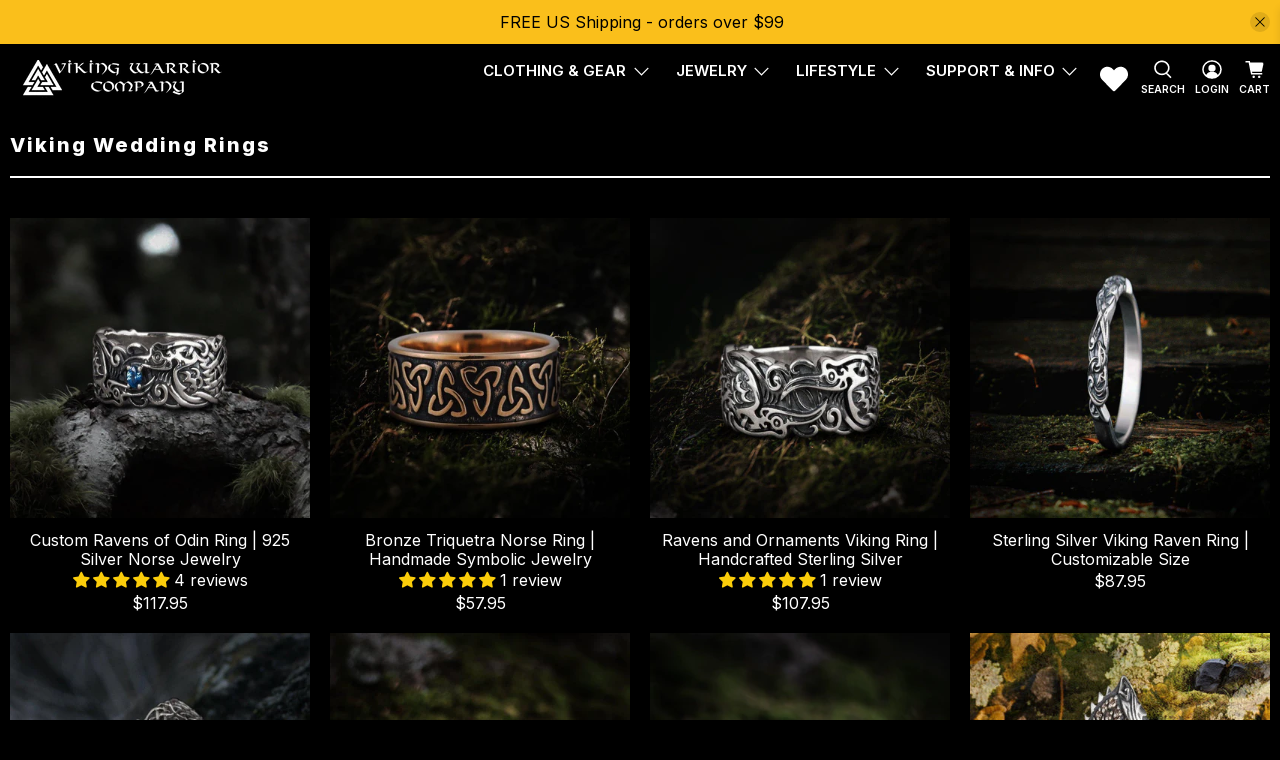

--- FILE ---
content_type: text/html; charset=utf-8
request_url: https://www.vikingwarriorshirts.com/collections/viking-wedding-rings
body_size: 73633
content:


 <!doctype html>
<html class="no-js no-touch" lang="en">
<head>
 

<script>
    window.Store = window.Store || {};
    window.Store.id = 60673917077;</script> <meta charset="utf-8"> <meta http-equiv="cleartype" content="on"> <meta name="viewport" content="width=device-width,initial-scale=1"> <meta name="theme-color" content="#000000"> <link rel="canonical" href="https://www.vikingwarriorshirts.com/collections/viking-wedding-rings"> <meta name="robots" content="index,follow"> <!-- Google Tag Manager -->
<script>(function(w,d,s,l,i){w[l]=w[l]||[];w[l].push({'gtm.start':
new Date().getTime(),event:'gtm.js'});var f=d.getElementsByTagName(s)[0],
j=d.createElement(s),dl=l!='dataLayer'?'&l='+l:'';j.async=true;j.src=
'https://www.googletagmanager.com/gtm.js?id='+i+dl;f.parentNode.insertBefore(j,f);
})(window,document,'script','dataLayer','GTM-T3BG9VV');</script>
<!-- End Google Tag Manager -->

<!---Metricool--->  
<script>function loadScript(a){var b=document.getElementsByTagName("head")[0],c=document.createElement("script");c.type="text/javascript",c.src="https://tracker.metricool.com/resources/be.js",c.onreadystatechange=a,c.onload=a,b.appendChild(c)}loadScript(function(){beTracker.t({hash:"136ebc0e50c249393fc8a57f103f23ef"})});</script>
<!---End Metricool---><title>Viking Wedding Rings in Gold Silver Bronze or Steel</title> <!-- DNS prefetches --> <link rel="dns-prefetch" href="https://cdn.shopify.com"> <link rel="dns-prefetch" href="https://fonts.shopify.com"> <link rel="dns-prefetch" href="https://monorail-edge.shopifysvc.com"> <link rel="dns-prefetch" href="https://ajax.googleapis.com"> <!-- Preconnects --> <link rel="preconnect" href="https://cdn.shopify.com" crossorigin> <link rel="preconnect" href="https://fonts.shopify.com" crossorigin> <link rel="preconnect" href="https://monorail-edge.shopifysvc.com"> <link rel="preconnect" href="https://ajax.googleapis.com"> <!-- Preloads --> <!-- Preload JS --> <link rel="preload" href="https://ajax.googleapis.com/ajax/libs/jquery/3.6.0/jquery.min.js" as="script"> <link rel="preload" href="//www.vikingwarriorshirts.com/cdn/shop/t/28/assets/vendors.js?v=11282825012671617991721583698" as="script"> <link rel="preload" href="//www.vikingwarriorshirts.com/cdn/shop/t/28/assets/utilities.js?v=60578754402828476021721583698" as="script"> <link rel="preload" href="//www.vikingwarriorshirts.com/cdn/shop/t/28/assets/app.js?v=115740781135518117041721583752" as="script"> <link rel="preload" href="/services/javascripts/currencies.js" as="script"> <link rel="preload" href="//www.vikingwarriorshirts.com/cdn/shop/t/28/assets/currencyConversion.js?v=131509219858779596601721583687" as="script"> <!-- CSS for Flex --> <link href="//www.vikingwarriorshirts.com/cdn/shop/t/28/assets/fancybox.css?v=30466120580444283401721583690" rel="stylesheet" type="text/css" media="all" /> <link href="//www.vikingwarriorshirts.com/cdn/shop/t/28/assets/styles.css?v=136776724921896963131762461504" rel="stylesheet" type="text/css" media="all" /> <link href="//www.vikingwarriorshirts.com/cdn/shop/t/28/assets/custom.css?v=75391978209425841371764782588" rel="stylesheet" type="text/css" media="all" /> <script>
    window.PXUTheme = window.PXUTheme || {};
    window.PXUTheme.version = '3.5.0';
    window.PXUTheme.name = 'Flex';</script> <script>
    

window.PXUTheme = window.PXUTheme || {};


window.PXUTheme.info = {
  name: 'Flex',
  version: '3.0.0'
}


window.PXUTheme.currency = {};
window.PXUTheme.currency.show_multiple_currencies = true;
window.PXUTheme.currency.presentment_currency = "USD";
window.PXUTheme.currency.default_currency = "USD";
window.PXUTheme.currency.display_format = "money_format";
window.PXUTheme.currency.money_format = "${{amount}}";
window.PXUTheme.currency.money_format_no_currency = "${{amount}}";
window.PXUTheme.currency.money_format_currency = "${{amount}} USD";
window.PXUTheme.currency.native_multi_currency = true;
window.PXUTheme.currency.iso_code = "USD";
window.PXUTheme.currency.symbol = "$";



window.PXUTheme.allCountryOptionTags = "\u003coption value=\"United States\" data-provinces=\"[[\u0026quot;Alabama\u0026quot;,\u0026quot;Alabama\u0026quot;],[\u0026quot;Alaska\u0026quot;,\u0026quot;Alaska\u0026quot;],[\u0026quot;American Samoa\u0026quot;,\u0026quot;American Samoa\u0026quot;],[\u0026quot;Arizona\u0026quot;,\u0026quot;Arizona\u0026quot;],[\u0026quot;Arkansas\u0026quot;,\u0026quot;Arkansas\u0026quot;],[\u0026quot;Armed Forces Americas\u0026quot;,\u0026quot;Armed Forces Americas\u0026quot;],[\u0026quot;Armed Forces Europe\u0026quot;,\u0026quot;Armed Forces Europe\u0026quot;],[\u0026quot;Armed Forces Pacific\u0026quot;,\u0026quot;Armed Forces Pacific\u0026quot;],[\u0026quot;California\u0026quot;,\u0026quot;California\u0026quot;],[\u0026quot;Colorado\u0026quot;,\u0026quot;Colorado\u0026quot;],[\u0026quot;Connecticut\u0026quot;,\u0026quot;Connecticut\u0026quot;],[\u0026quot;Delaware\u0026quot;,\u0026quot;Delaware\u0026quot;],[\u0026quot;District of Columbia\u0026quot;,\u0026quot;Washington DC\u0026quot;],[\u0026quot;Federated States of Micronesia\u0026quot;,\u0026quot;Micronesia\u0026quot;],[\u0026quot;Florida\u0026quot;,\u0026quot;Florida\u0026quot;],[\u0026quot;Georgia\u0026quot;,\u0026quot;Georgia\u0026quot;],[\u0026quot;Guam\u0026quot;,\u0026quot;Guam\u0026quot;],[\u0026quot;Hawaii\u0026quot;,\u0026quot;Hawaii\u0026quot;],[\u0026quot;Idaho\u0026quot;,\u0026quot;Idaho\u0026quot;],[\u0026quot;Illinois\u0026quot;,\u0026quot;Illinois\u0026quot;],[\u0026quot;Indiana\u0026quot;,\u0026quot;Indiana\u0026quot;],[\u0026quot;Iowa\u0026quot;,\u0026quot;Iowa\u0026quot;],[\u0026quot;Kansas\u0026quot;,\u0026quot;Kansas\u0026quot;],[\u0026quot;Kentucky\u0026quot;,\u0026quot;Kentucky\u0026quot;],[\u0026quot;Louisiana\u0026quot;,\u0026quot;Louisiana\u0026quot;],[\u0026quot;Maine\u0026quot;,\u0026quot;Maine\u0026quot;],[\u0026quot;Marshall Islands\u0026quot;,\u0026quot;Marshall Islands\u0026quot;],[\u0026quot;Maryland\u0026quot;,\u0026quot;Maryland\u0026quot;],[\u0026quot;Massachusetts\u0026quot;,\u0026quot;Massachusetts\u0026quot;],[\u0026quot;Michigan\u0026quot;,\u0026quot;Michigan\u0026quot;],[\u0026quot;Minnesota\u0026quot;,\u0026quot;Minnesota\u0026quot;],[\u0026quot;Mississippi\u0026quot;,\u0026quot;Mississippi\u0026quot;],[\u0026quot;Missouri\u0026quot;,\u0026quot;Missouri\u0026quot;],[\u0026quot;Montana\u0026quot;,\u0026quot;Montana\u0026quot;],[\u0026quot;Nebraska\u0026quot;,\u0026quot;Nebraska\u0026quot;],[\u0026quot;Nevada\u0026quot;,\u0026quot;Nevada\u0026quot;],[\u0026quot;New Hampshire\u0026quot;,\u0026quot;New Hampshire\u0026quot;],[\u0026quot;New Jersey\u0026quot;,\u0026quot;New Jersey\u0026quot;],[\u0026quot;New Mexico\u0026quot;,\u0026quot;New Mexico\u0026quot;],[\u0026quot;New York\u0026quot;,\u0026quot;New York\u0026quot;],[\u0026quot;North Carolina\u0026quot;,\u0026quot;North Carolina\u0026quot;],[\u0026quot;North Dakota\u0026quot;,\u0026quot;North Dakota\u0026quot;],[\u0026quot;Northern Mariana Islands\u0026quot;,\u0026quot;Northern Mariana Islands\u0026quot;],[\u0026quot;Ohio\u0026quot;,\u0026quot;Ohio\u0026quot;],[\u0026quot;Oklahoma\u0026quot;,\u0026quot;Oklahoma\u0026quot;],[\u0026quot;Oregon\u0026quot;,\u0026quot;Oregon\u0026quot;],[\u0026quot;Palau\u0026quot;,\u0026quot;Palau\u0026quot;],[\u0026quot;Pennsylvania\u0026quot;,\u0026quot;Pennsylvania\u0026quot;],[\u0026quot;Puerto Rico\u0026quot;,\u0026quot;Puerto Rico\u0026quot;],[\u0026quot;Rhode Island\u0026quot;,\u0026quot;Rhode Island\u0026quot;],[\u0026quot;South Carolina\u0026quot;,\u0026quot;South Carolina\u0026quot;],[\u0026quot;South Dakota\u0026quot;,\u0026quot;South Dakota\u0026quot;],[\u0026quot;Tennessee\u0026quot;,\u0026quot;Tennessee\u0026quot;],[\u0026quot;Texas\u0026quot;,\u0026quot;Texas\u0026quot;],[\u0026quot;Utah\u0026quot;,\u0026quot;Utah\u0026quot;],[\u0026quot;Vermont\u0026quot;,\u0026quot;Vermont\u0026quot;],[\u0026quot;Virgin Islands\u0026quot;,\u0026quot;U.S. Virgin Islands\u0026quot;],[\u0026quot;Virginia\u0026quot;,\u0026quot;Virginia\u0026quot;],[\u0026quot;Washington\u0026quot;,\u0026quot;Washington\u0026quot;],[\u0026quot;West Virginia\u0026quot;,\u0026quot;West Virginia\u0026quot;],[\u0026quot;Wisconsin\u0026quot;,\u0026quot;Wisconsin\u0026quot;],[\u0026quot;Wyoming\u0026quot;,\u0026quot;Wyoming\u0026quot;]]\"\u003eUnited States\u003c\/option\u003e\n\u003coption value=\"Canada\" data-provinces=\"[[\u0026quot;Alberta\u0026quot;,\u0026quot;Alberta\u0026quot;],[\u0026quot;British Columbia\u0026quot;,\u0026quot;British Columbia\u0026quot;],[\u0026quot;Manitoba\u0026quot;,\u0026quot;Manitoba\u0026quot;],[\u0026quot;New Brunswick\u0026quot;,\u0026quot;New Brunswick\u0026quot;],[\u0026quot;Newfoundland and Labrador\u0026quot;,\u0026quot;Newfoundland and Labrador\u0026quot;],[\u0026quot;Northwest Territories\u0026quot;,\u0026quot;Northwest Territories\u0026quot;],[\u0026quot;Nova Scotia\u0026quot;,\u0026quot;Nova Scotia\u0026quot;],[\u0026quot;Nunavut\u0026quot;,\u0026quot;Nunavut\u0026quot;],[\u0026quot;Ontario\u0026quot;,\u0026quot;Ontario\u0026quot;],[\u0026quot;Prince Edward Island\u0026quot;,\u0026quot;Prince Edward Island\u0026quot;],[\u0026quot;Quebec\u0026quot;,\u0026quot;Quebec\u0026quot;],[\u0026quot;Saskatchewan\u0026quot;,\u0026quot;Saskatchewan\u0026quot;],[\u0026quot;Yukon\u0026quot;,\u0026quot;Yukon\u0026quot;]]\"\u003eCanada\u003c\/option\u003e\n\u003coption value=\"Australia\" data-provinces=\"[[\u0026quot;Australian Capital Territory\u0026quot;,\u0026quot;Australian Capital Territory\u0026quot;],[\u0026quot;New South Wales\u0026quot;,\u0026quot;New South Wales\u0026quot;],[\u0026quot;Northern Territory\u0026quot;,\u0026quot;Northern Territory\u0026quot;],[\u0026quot;Queensland\u0026quot;,\u0026quot;Queensland\u0026quot;],[\u0026quot;South Australia\u0026quot;,\u0026quot;South Australia\u0026quot;],[\u0026quot;Tasmania\u0026quot;,\u0026quot;Tasmania\u0026quot;],[\u0026quot;Victoria\u0026quot;,\u0026quot;Victoria\u0026quot;],[\u0026quot;Western Australia\u0026quot;,\u0026quot;Western Australia\u0026quot;]]\"\u003eAustralia\u003c\/option\u003e\n\u003coption value=\"Ireland\" data-provinces=\"[[\u0026quot;Carlow\u0026quot;,\u0026quot;Carlow\u0026quot;],[\u0026quot;Cavan\u0026quot;,\u0026quot;Cavan\u0026quot;],[\u0026quot;Clare\u0026quot;,\u0026quot;Clare\u0026quot;],[\u0026quot;Cork\u0026quot;,\u0026quot;Cork\u0026quot;],[\u0026quot;Donegal\u0026quot;,\u0026quot;Donegal\u0026quot;],[\u0026quot;Dublin\u0026quot;,\u0026quot;Dublin\u0026quot;],[\u0026quot;Galway\u0026quot;,\u0026quot;Galway\u0026quot;],[\u0026quot;Kerry\u0026quot;,\u0026quot;Kerry\u0026quot;],[\u0026quot;Kildare\u0026quot;,\u0026quot;Kildare\u0026quot;],[\u0026quot;Kilkenny\u0026quot;,\u0026quot;Kilkenny\u0026quot;],[\u0026quot;Laois\u0026quot;,\u0026quot;Laois\u0026quot;],[\u0026quot;Leitrim\u0026quot;,\u0026quot;Leitrim\u0026quot;],[\u0026quot;Limerick\u0026quot;,\u0026quot;Limerick\u0026quot;],[\u0026quot;Longford\u0026quot;,\u0026quot;Longford\u0026quot;],[\u0026quot;Louth\u0026quot;,\u0026quot;Louth\u0026quot;],[\u0026quot;Mayo\u0026quot;,\u0026quot;Mayo\u0026quot;],[\u0026quot;Meath\u0026quot;,\u0026quot;Meath\u0026quot;],[\u0026quot;Monaghan\u0026quot;,\u0026quot;Monaghan\u0026quot;],[\u0026quot;Offaly\u0026quot;,\u0026quot;Offaly\u0026quot;],[\u0026quot;Roscommon\u0026quot;,\u0026quot;Roscommon\u0026quot;],[\u0026quot;Sligo\u0026quot;,\u0026quot;Sligo\u0026quot;],[\u0026quot;Tipperary\u0026quot;,\u0026quot;Tipperary\u0026quot;],[\u0026quot;Waterford\u0026quot;,\u0026quot;Waterford\u0026quot;],[\u0026quot;Westmeath\u0026quot;,\u0026quot;Westmeath\u0026quot;],[\u0026quot;Wexford\u0026quot;,\u0026quot;Wexford\u0026quot;],[\u0026quot;Wicklow\u0026quot;,\u0026quot;Wicklow\u0026quot;]]\"\u003eIreland\u003c\/option\u003e\n\u003coption value=\"---\" data-provinces=\"[]\"\u003e---\u003c\/option\u003e\n\u003coption value=\"Afghanistan\" data-provinces=\"[]\"\u003eAfghanistan\u003c\/option\u003e\n\u003coption value=\"Aland Islands\" data-provinces=\"[]\"\u003eÅland Islands\u003c\/option\u003e\n\u003coption value=\"Albania\" data-provinces=\"[]\"\u003eAlbania\u003c\/option\u003e\n\u003coption value=\"Algeria\" data-provinces=\"[]\"\u003eAlgeria\u003c\/option\u003e\n\u003coption value=\"Andorra\" data-provinces=\"[]\"\u003eAndorra\u003c\/option\u003e\n\u003coption value=\"Angola\" data-provinces=\"[]\"\u003eAngola\u003c\/option\u003e\n\u003coption value=\"Anguilla\" data-provinces=\"[]\"\u003eAnguilla\u003c\/option\u003e\n\u003coption value=\"Antigua And Barbuda\" data-provinces=\"[]\"\u003eAntigua \u0026 Barbuda\u003c\/option\u003e\n\u003coption value=\"Argentina\" data-provinces=\"[[\u0026quot;Buenos Aires\u0026quot;,\u0026quot;Buenos Aires Province\u0026quot;],[\u0026quot;Catamarca\u0026quot;,\u0026quot;Catamarca\u0026quot;],[\u0026quot;Chaco\u0026quot;,\u0026quot;Chaco\u0026quot;],[\u0026quot;Chubut\u0026quot;,\u0026quot;Chubut\u0026quot;],[\u0026quot;Ciudad Autónoma de Buenos Aires\u0026quot;,\u0026quot;Buenos Aires (Autonomous City)\u0026quot;],[\u0026quot;Corrientes\u0026quot;,\u0026quot;Corrientes\u0026quot;],[\u0026quot;Córdoba\u0026quot;,\u0026quot;Córdoba\u0026quot;],[\u0026quot;Entre Ríos\u0026quot;,\u0026quot;Entre Ríos\u0026quot;],[\u0026quot;Formosa\u0026quot;,\u0026quot;Formosa\u0026quot;],[\u0026quot;Jujuy\u0026quot;,\u0026quot;Jujuy\u0026quot;],[\u0026quot;La Pampa\u0026quot;,\u0026quot;La Pampa\u0026quot;],[\u0026quot;La Rioja\u0026quot;,\u0026quot;La Rioja\u0026quot;],[\u0026quot;Mendoza\u0026quot;,\u0026quot;Mendoza\u0026quot;],[\u0026quot;Misiones\u0026quot;,\u0026quot;Misiones\u0026quot;],[\u0026quot;Neuquén\u0026quot;,\u0026quot;Neuquén\u0026quot;],[\u0026quot;Río Negro\u0026quot;,\u0026quot;Río Negro\u0026quot;],[\u0026quot;Salta\u0026quot;,\u0026quot;Salta\u0026quot;],[\u0026quot;San Juan\u0026quot;,\u0026quot;San Juan\u0026quot;],[\u0026quot;San Luis\u0026quot;,\u0026quot;San Luis\u0026quot;],[\u0026quot;Santa Cruz\u0026quot;,\u0026quot;Santa Cruz\u0026quot;],[\u0026quot;Santa Fe\u0026quot;,\u0026quot;Santa Fe\u0026quot;],[\u0026quot;Santiago Del Estero\u0026quot;,\u0026quot;Santiago del Estero\u0026quot;],[\u0026quot;Tierra Del Fuego\u0026quot;,\u0026quot;Tierra del Fuego\u0026quot;],[\u0026quot;Tucumán\u0026quot;,\u0026quot;Tucumán\u0026quot;]]\"\u003eArgentina\u003c\/option\u003e\n\u003coption value=\"Armenia\" data-provinces=\"[]\"\u003eArmenia\u003c\/option\u003e\n\u003coption value=\"Aruba\" data-provinces=\"[]\"\u003eAruba\u003c\/option\u003e\n\u003coption value=\"Ascension Island\" data-provinces=\"[]\"\u003eAscension Island\u003c\/option\u003e\n\u003coption value=\"Australia\" data-provinces=\"[[\u0026quot;Australian Capital Territory\u0026quot;,\u0026quot;Australian Capital Territory\u0026quot;],[\u0026quot;New South Wales\u0026quot;,\u0026quot;New South Wales\u0026quot;],[\u0026quot;Northern Territory\u0026quot;,\u0026quot;Northern Territory\u0026quot;],[\u0026quot;Queensland\u0026quot;,\u0026quot;Queensland\u0026quot;],[\u0026quot;South Australia\u0026quot;,\u0026quot;South Australia\u0026quot;],[\u0026quot;Tasmania\u0026quot;,\u0026quot;Tasmania\u0026quot;],[\u0026quot;Victoria\u0026quot;,\u0026quot;Victoria\u0026quot;],[\u0026quot;Western Australia\u0026quot;,\u0026quot;Western Australia\u0026quot;]]\"\u003eAustralia\u003c\/option\u003e\n\u003coption value=\"Austria\" data-provinces=\"[]\"\u003eAustria\u003c\/option\u003e\n\u003coption value=\"Azerbaijan\" data-provinces=\"[]\"\u003eAzerbaijan\u003c\/option\u003e\n\u003coption value=\"Bahamas\" data-provinces=\"[]\"\u003eBahamas\u003c\/option\u003e\n\u003coption value=\"Bahrain\" data-provinces=\"[]\"\u003eBahrain\u003c\/option\u003e\n\u003coption value=\"Bangladesh\" data-provinces=\"[]\"\u003eBangladesh\u003c\/option\u003e\n\u003coption value=\"Barbados\" data-provinces=\"[]\"\u003eBarbados\u003c\/option\u003e\n\u003coption value=\"Belarus\" data-provinces=\"[]\"\u003eBelarus\u003c\/option\u003e\n\u003coption value=\"Belgium\" data-provinces=\"[]\"\u003eBelgium\u003c\/option\u003e\n\u003coption value=\"Belize\" data-provinces=\"[]\"\u003eBelize\u003c\/option\u003e\n\u003coption value=\"Benin\" data-provinces=\"[]\"\u003eBenin\u003c\/option\u003e\n\u003coption value=\"Bermuda\" data-provinces=\"[]\"\u003eBermuda\u003c\/option\u003e\n\u003coption value=\"Bhutan\" data-provinces=\"[]\"\u003eBhutan\u003c\/option\u003e\n\u003coption value=\"Bolivia\" data-provinces=\"[]\"\u003eBolivia\u003c\/option\u003e\n\u003coption value=\"Bosnia And Herzegovina\" data-provinces=\"[]\"\u003eBosnia \u0026 Herzegovina\u003c\/option\u003e\n\u003coption value=\"Botswana\" data-provinces=\"[]\"\u003eBotswana\u003c\/option\u003e\n\u003coption value=\"Brazil\" data-provinces=\"[[\u0026quot;Acre\u0026quot;,\u0026quot;Acre\u0026quot;],[\u0026quot;Alagoas\u0026quot;,\u0026quot;Alagoas\u0026quot;],[\u0026quot;Amapá\u0026quot;,\u0026quot;Amapá\u0026quot;],[\u0026quot;Amazonas\u0026quot;,\u0026quot;Amazonas\u0026quot;],[\u0026quot;Bahia\u0026quot;,\u0026quot;Bahia\u0026quot;],[\u0026quot;Ceará\u0026quot;,\u0026quot;Ceará\u0026quot;],[\u0026quot;Distrito Federal\u0026quot;,\u0026quot;Federal District\u0026quot;],[\u0026quot;Espírito Santo\u0026quot;,\u0026quot;Espírito Santo\u0026quot;],[\u0026quot;Goiás\u0026quot;,\u0026quot;Goiás\u0026quot;],[\u0026quot;Maranhão\u0026quot;,\u0026quot;Maranhão\u0026quot;],[\u0026quot;Mato Grosso\u0026quot;,\u0026quot;Mato Grosso\u0026quot;],[\u0026quot;Mato Grosso do Sul\u0026quot;,\u0026quot;Mato Grosso do Sul\u0026quot;],[\u0026quot;Minas Gerais\u0026quot;,\u0026quot;Minas Gerais\u0026quot;],[\u0026quot;Paraná\u0026quot;,\u0026quot;Paraná\u0026quot;],[\u0026quot;Paraíba\u0026quot;,\u0026quot;Paraíba\u0026quot;],[\u0026quot;Pará\u0026quot;,\u0026quot;Pará\u0026quot;],[\u0026quot;Pernambuco\u0026quot;,\u0026quot;Pernambuco\u0026quot;],[\u0026quot;Piauí\u0026quot;,\u0026quot;Piauí\u0026quot;],[\u0026quot;Rio Grande do Norte\u0026quot;,\u0026quot;Rio Grande do Norte\u0026quot;],[\u0026quot;Rio Grande do Sul\u0026quot;,\u0026quot;Rio Grande do Sul\u0026quot;],[\u0026quot;Rio de Janeiro\u0026quot;,\u0026quot;Rio de Janeiro\u0026quot;],[\u0026quot;Rondônia\u0026quot;,\u0026quot;Rondônia\u0026quot;],[\u0026quot;Roraima\u0026quot;,\u0026quot;Roraima\u0026quot;],[\u0026quot;Santa Catarina\u0026quot;,\u0026quot;Santa Catarina\u0026quot;],[\u0026quot;Sergipe\u0026quot;,\u0026quot;Sergipe\u0026quot;],[\u0026quot;São Paulo\u0026quot;,\u0026quot;São Paulo\u0026quot;],[\u0026quot;Tocantins\u0026quot;,\u0026quot;Tocantins\u0026quot;]]\"\u003eBrazil\u003c\/option\u003e\n\u003coption value=\"British Indian Ocean Territory\" data-provinces=\"[]\"\u003eBritish Indian Ocean Territory\u003c\/option\u003e\n\u003coption value=\"Virgin Islands, British\" data-provinces=\"[]\"\u003eBritish Virgin Islands\u003c\/option\u003e\n\u003coption value=\"Brunei\" data-provinces=\"[]\"\u003eBrunei\u003c\/option\u003e\n\u003coption value=\"Bulgaria\" data-provinces=\"[]\"\u003eBulgaria\u003c\/option\u003e\n\u003coption value=\"Burkina Faso\" data-provinces=\"[]\"\u003eBurkina Faso\u003c\/option\u003e\n\u003coption value=\"Burundi\" data-provinces=\"[]\"\u003eBurundi\u003c\/option\u003e\n\u003coption value=\"Cambodia\" data-provinces=\"[]\"\u003eCambodia\u003c\/option\u003e\n\u003coption value=\"Republic of Cameroon\" data-provinces=\"[]\"\u003eCameroon\u003c\/option\u003e\n\u003coption value=\"Canada\" data-provinces=\"[[\u0026quot;Alberta\u0026quot;,\u0026quot;Alberta\u0026quot;],[\u0026quot;British Columbia\u0026quot;,\u0026quot;British Columbia\u0026quot;],[\u0026quot;Manitoba\u0026quot;,\u0026quot;Manitoba\u0026quot;],[\u0026quot;New Brunswick\u0026quot;,\u0026quot;New Brunswick\u0026quot;],[\u0026quot;Newfoundland and Labrador\u0026quot;,\u0026quot;Newfoundland and Labrador\u0026quot;],[\u0026quot;Northwest Territories\u0026quot;,\u0026quot;Northwest Territories\u0026quot;],[\u0026quot;Nova Scotia\u0026quot;,\u0026quot;Nova Scotia\u0026quot;],[\u0026quot;Nunavut\u0026quot;,\u0026quot;Nunavut\u0026quot;],[\u0026quot;Ontario\u0026quot;,\u0026quot;Ontario\u0026quot;],[\u0026quot;Prince Edward Island\u0026quot;,\u0026quot;Prince Edward Island\u0026quot;],[\u0026quot;Quebec\u0026quot;,\u0026quot;Quebec\u0026quot;],[\u0026quot;Saskatchewan\u0026quot;,\u0026quot;Saskatchewan\u0026quot;],[\u0026quot;Yukon\u0026quot;,\u0026quot;Yukon\u0026quot;]]\"\u003eCanada\u003c\/option\u003e\n\u003coption value=\"Cape Verde\" data-provinces=\"[]\"\u003eCape Verde\u003c\/option\u003e\n\u003coption value=\"Caribbean Netherlands\" data-provinces=\"[]\"\u003eCaribbean Netherlands\u003c\/option\u003e\n\u003coption value=\"Cayman Islands\" data-provinces=\"[]\"\u003eCayman Islands\u003c\/option\u003e\n\u003coption value=\"Central African Republic\" data-provinces=\"[]\"\u003eCentral African Republic\u003c\/option\u003e\n\u003coption value=\"Chad\" data-provinces=\"[]\"\u003eChad\u003c\/option\u003e\n\u003coption value=\"Chile\" data-provinces=\"[[\u0026quot;Antofagasta\u0026quot;,\u0026quot;Antofagasta\u0026quot;],[\u0026quot;Araucanía\u0026quot;,\u0026quot;Araucanía\u0026quot;],[\u0026quot;Arica and Parinacota\u0026quot;,\u0026quot;Arica y Parinacota\u0026quot;],[\u0026quot;Atacama\u0026quot;,\u0026quot;Atacama\u0026quot;],[\u0026quot;Aysén\u0026quot;,\u0026quot;Aysén\u0026quot;],[\u0026quot;Biobío\u0026quot;,\u0026quot;Bío Bío\u0026quot;],[\u0026quot;Coquimbo\u0026quot;,\u0026quot;Coquimbo\u0026quot;],[\u0026quot;Los Lagos\u0026quot;,\u0026quot;Los Lagos\u0026quot;],[\u0026quot;Los Ríos\u0026quot;,\u0026quot;Los Ríos\u0026quot;],[\u0026quot;Magallanes\u0026quot;,\u0026quot;Magallanes Region\u0026quot;],[\u0026quot;Maule\u0026quot;,\u0026quot;Maule\u0026quot;],[\u0026quot;O\u0026#39;Higgins\u0026quot;,\u0026quot;Libertador General Bernardo O’Higgins\u0026quot;],[\u0026quot;Santiago\u0026quot;,\u0026quot;Santiago Metropolitan\u0026quot;],[\u0026quot;Tarapacá\u0026quot;,\u0026quot;Tarapacá\u0026quot;],[\u0026quot;Valparaíso\u0026quot;,\u0026quot;Valparaíso\u0026quot;],[\u0026quot;Ñuble\u0026quot;,\u0026quot;Ñuble\u0026quot;]]\"\u003eChile\u003c\/option\u003e\n\u003coption value=\"China\" data-provinces=\"[[\u0026quot;Anhui\u0026quot;,\u0026quot;Anhui\u0026quot;],[\u0026quot;Beijing\u0026quot;,\u0026quot;Beijing\u0026quot;],[\u0026quot;Chongqing\u0026quot;,\u0026quot;Chongqing\u0026quot;],[\u0026quot;Fujian\u0026quot;,\u0026quot;Fujian\u0026quot;],[\u0026quot;Gansu\u0026quot;,\u0026quot;Gansu\u0026quot;],[\u0026quot;Guangdong\u0026quot;,\u0026quot;Guangdong\u0026quot;],[\u0026quot;Guangxi\u0026quot;,\u0026quot;Guangxi\u0026quot;],[\u0026quot;Guizhou\u0026quot;,\u0026quot;Guizhou\u0026quot;],[\u0026quot;Hainan\u0026quot;,\u0026quot;Hainan\u0026quot;],[\u0026quot;Hebei\u0026quot;,\u0026quot;Hebei\u0026quot;],[\u0026quot;Heilongjiang\u0026quot;,\u0026quot;Heilongjiang\u0026quot;],[\u0026quot;Henan\u0026quot;,\u0026quot;Henan\u0026quot;],[\u0026quot;Hubei\u0026quot;,\u0026quot;Hubei\u0026quot;],[\u0026quot;Hunan\u0026quot;,\u0026quot;Hunan\u0026quot;],[\u0026quot;Inner Mongolia\u0026quot;,\u0026quot;Inner Mongolia\u0026quot;],[\u0026quot;Jiangsu\u0026quot;,\u0026quot;Jiangsu\u0026quot;],[\u0026quot;Jiangxi\u0026quot;,\u0026quot;Jiangxi\u0026quot;],[\u0026quot;Jilin\u0026quot;,\u0026quot;Jilin\u0026quot;],[\u0026quot;Liaoning\u0026quot;,\u0026quot;Liaoning\u0026quot;],[\u0026quot;Ningxia\u0026quot;,\u0026quot;Ningxia\u0026quot;],[\u0026quot;Qinghai\u0026quot;,\u0026quot;Qinghai\u0026quot;],[\u0026quot;Shaanxi\u0026quot;,\u0026quot;Shaanxi\u0026quot;],[\u0026quot;Shandong\u0026quot;,\u0026quot;Shandong\u0026quot;],[\u0026quot;Shanghai\u0026quot;,\u0026quot;Shanghai\u0026quot;],[\u0026quot;Shanxi\u0026quot;,\u0026quot;Shanxi\u0026quot;],[\u0026quot;Sichuan\u0026quot;,\u0026quot;Sichuan\u0026quot;],[\u0026quot;Tianjin\u0026quot;,\u0026quot;Tianjin\u0026quot;],[\u0026quot;Xinjiang\u0026quot;,\u0026quot;Xinjiang\u0026quot;],[\u0026quot;Xizang\u0026quot;,\u0026quot;Tibet\u0026quot;],[\u0026quot;Yunnan\u0026quot;,\u0026quot;Yunnan\u0026quot;],[\u0026quot;Zhejiang\u0026quot;,\u0026quot;Zhejiang\u0026quot;]]\"\u003eChina\u003c\/option\u003e\n\u003coption value=\"Christmas Island\" data-provinces=\"[]\"\u003eChristmas Island\u003c\/option\u003e\n\u003coption value=\"Cocos (Keeling) Islands\" data-provinces=\"[]\"\u003eCocos (Keeling) Islands\u003c\/option\u003e\n\u003coption value=\"Colombia\" data-provinces=\"[[\u0026quot;Amazonas\u0026quot;,\u0026quot;Amazonas\u0026quot;],[\u0026quot;Antioquia\u0026quot;,\u0026quot;Antioquia\u0026quot;],[\u0026quot;Arauca\u0026quot;,\u0026quot;Arauca\u0026quot;],[\u0026quot;Atlántico\u0026quot;,\u0026quot;Atlántico\u0026quot;],[\u0026quot;Bogotá, D.C.\u0026quot;,\u0026quot;Capital District\u0026quot;],[\u0026quot;Bolívar\u0026quot;,\u0026quot;Bolívar\u0026quot;],[\u0026quot;Boyacá\u0026quot;,\u0026quot;Boyacá\u0026quot;],[\u0026quot;Caldas\u0026quot;,\u0026quot;Caldas\u0026quot;],[\u0026quot;Caquetá\u0026quot;,\u0026quot;Caquetá\u0026quot;],[\u0026quot;Casanare\u0026quot;,\u0026quot;Casanare\u0026quot;],[\u0026quot;Cauca\u0026quot;,\u0026quot;Cauca\u0026quot;],[\u0026quot;Cesar\u0026quot;,\u0026quot;Cesar\u0026quot;],[\u0026quot;Chocó\u0026quot;,\u0026quot;Chocó\u0026quot;],[\u0026quot;Cundinamarca\u0026quot;,\u0026quot;Cundinamarca\u0026quot;],[\u0026quot;Córdoba\u0026quot;,\u0026quot;Córdoba\u0026quot;],[\u0026quot;Guainía\u0026quot;,\u0026quot;Guainía\u0026quot;],[\u0026quot;Guaviare\u0026quot;,\u0026quot;Guaviare\u0026quot;],[\u0026quot;Huila\u0026quot;,\u0026quot;Huila\u0026quot;],[\u0026quot;La Guajira\u0026quot;,\u0026quot;La Guajira\u0026quot;],[\u0026quot;Magdalena\u0026quot;,\u0026quot;Magdalena\u0026quot;],[\u0026quot;Meta\u0026quot;,\u0026quot;Meta\u0026quot;],[\u0026quot;Nariño\u0026quot;,\u0026quot;Nariño\u0026quot;],[\u0026quot;Norte de Santander\u0026quot;,\u0026quot;Norte de Santander\u0026quot;],[\u0026quot;Putumayo\u0026quot;,\u0026quot;Putumayo\u0026quot;],[\u0026quot;Quindío\u0026quot;,\u0026quot;Quindío\u0026quot;],[\u0026quot;Risaralda\u0026quot;,\u0026quot;Risaralda\u0026quot;],[\u0026quot;San Andrés, Providencia y Santa Catalina\u0026quot;,\u0026quot;San Andrés \\u0026 Providencia\u0026quot;],[\u0026quot;Santander\u0026quot;,\u0026quot;Santander\u0026quot;],[\u0026quot;Sucre\u0026quot;,\u0026quot;Sucre\u0026quot;],[\u0026quot;Tolima\u0026quot;,\u0026quot;Tolima\u0026quot;],[\u0026quot;Valle del Cauca\u0026quot;,\u0026quot;Valle del Cauca\u0026quot;],[\u0026quot;Vaupés\u0026quot;,\u0026quot;Vaupés\u0026quot;],[\u0026quot;Vichada\u0026quot;,\u0026quot;Vichada\u0026quot;]]\"\u003eColombia\u003c\/option\u003e\n\u003coption value=\"Comoros\" data-provinces=\"[]\"\u003eComoros\u003c\/option\u003e\n\u003coption value=\"Congo\" data-provinces=\"[]\"\u003eCongo - Brazzaville\u003c\/option\u003e\n\u003coption value=\"Congo, The Democratic Republic Of The\" data-provinces=\"[]\"\u003eCongo - Kinshasa\u003c\/option\u003e\n\u003coption value=\"Cook Islands\" data-provinces=\"[]\"\u003eCook Islands\u003c\/option\u003e\n\u003coption value=\"Costa Rica\" data-provinces=\"[[\u0026quot;Alajuela\u0026quot;,\u0026quot;Alajuela\u0026quot;],[\u0026quot;Cartago\u0026quot;,\u0026quot;Cartago\u0026quot;],[\u0026quot;Guanacaste\u0026quot;,\u0026quot;Guanacaste\u0026quot;],[\u0026quot;Heredia\u0026quot;,\u0026quot;Heredia\u0026quot;],[\u0026quot;Limón\u0026quot;,\u0026quot;Limón\u0026quot;],[\u0026quot;Puntarenas\u0026quot;,\u0026quot;Puntarenas\u0026quot;],[\u0026quot;San José\u0026quot;,\u0026quot;San José\u0026quot;]]\"\u003eCosta Rica\u003c\/option\u003e\n\u003coption value=\"Croatia\" data-provinces=\"[]\"\u003eCroatia\u003c\/option\u003e\n\u003coption value=\"Curaçao\" data-provinces=\"[]\"\u003eCuraçao\u003c\/option\u003e\n\u003coption value=\"Cyprus\" data-provinces=\"[]\"\u003eCyprus\u003c\/option\u003e\n\u003coption value=\"Czech Republic\" data-provinces=\"[]\"\u003eCzechia\u003c\/option\u003e\n\u003coption value=\"Côte d'Ivoire\" data-provinces=\"[]\"\u003eCôte d’Ivoire\u003c\/option\u003e\n\u003coption value=\"Denmark\" data-provinces=\"[]\"\u003eDenmark\u003c\/option\u003e\n\u003coption value=\"Djibouti\" data-provinces=\"[]\"\u003eDjibouti\u003c\/option\u003e\n\u003coption value=\"Dominica\" data-provinces=\"[]\"\u003eDominica\u003c\/option\u003e\n\u003coption value=\"Dominican Republic\" data-provinces=\"[]\"\u003eDominican Republic\u003c\/option\u003e\n\u003coption value=\"Ecuador\" data-provinces=\"[]\"\u003eEcuador\u003c\/option\u003e\n\u003coption value=\"Egypt\" data-provinces=\"[[\u0026quot;6th of October\u0026quot;,\u0026quot;6th of October\u0026quot;],[\u0026quot;Al Sharqia\u0026quot;,\u0026quot;Al Sharqia\u0026quot;],[\u0026quot;Alexandria\u0026quot;,\u0026quot;Alexandria\u0026quot;],[\u0026quot;Aswan\u0026quot;,\u0026quot;Aswan\u0026quot;],[\u0026quot;Asyut\u0026quot;,\u0026quot;Asyut\u0026quot;],[\u0026quot;Beheira\u0026quot;,\u0026quot;Beheira\u0026quot;],[\u0026quot;Beni Suef\u0026quot;,\u0026quot;Beni Suef\u0026quot;],[\u0026quot;Cairo\u0026quot;,\u0026quot;Cairo\u0026quot;],[\u0026quot;Dakahlia\u0026quot;,\u0026quot;Dakahlia\u0026quot;],[\u0026quot;Damietta\u0026quot;,\u0026quot;Damietta\u0026quot;],[\u0026quot;Faiyum\u0026quot;,\u0026quot;Faiyum\u0026quot;],[\u0026quot;Gharbia\u0026quot;,\u0026quot;Gharbia\u0026quot;],[\u0026quot;Giza\u0026quot;,\u0026quot;Giza\u0026quot;],[\u0026quot;Helwan\u0026quot;,\u0026quot;Helwan\u0026quot;],[\u0026quot;Ismailia\u0026quot;,\u0026quot;Ismailia\u0026quot;],[\u0026quot;Kafr el-Sheikh\u0026quot;,\u0026quot;Kafr el-Sheikh\u0026quot;],[\u0026quot;Luxor\u0026quot;,\u0026quot;Luxor\u0026quot;],[\u0026quot;Matrouh\u0026quot;,\u0026quot;Matrouh\u0026quot;],[\u0026quot;Minya\u0026quot;,\u0026quot;Minya\u0026quot;],[\u0026quot;Monufia\u0026quot;,\u0026quot;Monufia\u0026quot;],[\u0026quot;New Valley\u0026quot;,\u0026quot;New Valley\u0026quot;],[\u0026quot;North Sinai\u0026quot;,\u0026quot;North Sinai\u0026quot;],[\u0026quot;Port Said\u0026quot;,\u0026quot;Port Said\u0026quot;],[\u0026quot;Qalyubia\u0026quot;,\u0026quot;Qalyubia\u0026quot;],[\u0026quot;Qena\u0026quot;,\u0026quot;Qena\u0026quot;],[\u0026quot;Red Sea\u0026quot;,\u0026quot;Red Sea\u0026quot;],[\u0026quot;Sohag\u0026quot;,\u0026quot;Sohag\u0026quot;],[\u0026quot;South Sinai\u0026quot;,\u0026quot;South Sinai\u0026quot;],[\u0026quot;Suez\u0026quot;,\u0026quot;Suez\u0026quot;]]\"\u003eEgypt\u003c\/option\u003e\n\u003coption value=\"El Salvador\" data-provinces=\"[[\u0026quot;Ahuachapán\u0026quot;,\u0026quot;Ahuachapán\u0026quot;],[\u0026quot;Cabañas\u0026quot;,\u0026quot;Cabañas\u0026quot;],[\u0026quot;Chalatenango\u0026quot;,\u0026quot;Chalatenango\u0026quot;],[\u0026quot;Cuscatlán\u0026quot;,\u0026quot;Cuscatlán\u0026quot;],[\u0026quot;La Libertad\u0026quot;,\u0026quot;La Libertad\u0026quot;],[\u0026quot;La Paz\u0026quot;,\u0026quot;La Paz\u0026quot;],[\u0026quot;La Unión\u0026quot;,\u0026quot;La Unión\u0026quot;],[\u0026quot;Morazán\u0026quot;,\u0026quot;Morazán\u0026quot;],[\u0026quot;San Miguel\u0026quot;,\u0026quot;San Miguel\u0026quot;],[\u0026quot;San Salvador\u0026quot;,\u0026quot;San Salvador\u0026quot;],[\u0026quot;San Vicente\u0026quot;,\u0026quot;San Vicente\u0026quot;],[\u0026quot;Santa Ana\u0026quot;,\u0026quot;Santa Ana\u0026quot;],[\u0026quot;Sonsonate\u0026quot;,\u0026quot;Sonsonate\u0026quot;],[\u0026quot;Usulután\u0026quot;,\u0026quot;Usulután\u0026quot;]]\"\u003eEl Salvador\u003c\/option\u003e\n\u003coption value=\"Equatorial Guinea\" data-provinces=\"[]\"\u003eEquatorial Guinea\u003c\/option\u003e\n\u003coption value=\"Eritrea\" data-provinces=\"[]\"\u003eEritrea\u003c\/option\u003e\n\u003coption value=\"Estonia\" data-provinces=\"[]\"\u003eEstonia\u003c\/option\u003e\n\u003coption value=\"Eswatini\" data-provinces=\"[]\"\u003eEswatini\u003c\/option\u003e\n\u003coption value=\"Ethiopia\" data-provinces=\"[]\"\u003eEthiopia\u003c\/option\u003e\n\u003coption value=\"Falkland Islands (Malvinas)\" data-provinces=\"[]\"\u003eFalkland Islands\u003c\/option\u003e\n\u003coption value=\"Faroe Islands\" data-provinces=\"[]\"\u003eFaroe Islands\u003c\/option\u003e\n\u003coption value=\"Fiji\" data-provinces=\"[]\"\u003eFiji\u003c\/option\u003e\n\u003coption value=\"Finland\" data-provinces=\"[]\"\u003eFinland\u003c\/option\u003e\n\u003coption value=\"France\" data-provinces=\"[]\"\u003eFrance\u003c\/option\u003e\n\u003coption value=\"French Guiana\" data-provinces=\"[]\"\u003eFrench Guiana\u003c\/option\u003e\n\u003coption value=\"French Polynesia\" data-provinces=\"[]\"\u003eFrench Polynesia\u003c\/option\u003e\n\u003coption value=\"French Southern Territories\" data-provinces=\"[]\"\u003eFrench Southern Territories\u003c\/option\u003e\n\u003coption value=\"Gabon\" data-provinces=\"[]\"\u003eGabon\u003c\/option\u003e\n\u003coption value=\"Gambia\" data-provinces=\"[]\"\u003eGambia\u003c\/option\u003e\n\u003coption value=\"Georgia\" data-provinces=\"[]\"\u003eGeorgia\u003c\/option\u003e\n\u003coption value=\"Germany\" data-provinces=\"[]\"\u003eGermany\u003c\/option\u003e\n\u003coption value=\"Ghana\" data-provinces=\"[]\"\u003eGhana\u003c\/option\u003e\n\u003coption value=\"Gibraltar\" data-provinces=\"[]\"\u003eGibraltar\u003c\/option\u003e\n\u003coption value=\"Greece\" data-provinces=\"[]\"\u003eGreece\u003c\/option\u003e\n\u003coption value=\"Greenland\" data-provinces=\"[]\"\u003eGreenland\u003c\/option\u003e\n\u003coption value=\"Grenada\" data-provinces=\"[]\"\u003eGrenada\u003c\/option\u003e\n\u003coption value=\"Guadeloupe\" data-provinces=\"[]\"\u003eGuadeloupe\u003c\/option\u003e\n\u003coption value=\"Guatemala\" data-provinces=\"[[\u0026quot;Alta Verapaz\u0026quot;,\u0026quot;Alta Verapaz\u0026quot;],[\u0026quot;Baja Verapaz\u0026quot;,\u0026quot;Baja Verapaz\u0026quot;],[\u0026quot;Chimaltenango\u0026quot;,\u0026quot;Chimaltenango\u0026quot;],[\u0026quot;Chiquimula\u0026quot;,\u0026quot;Chiquimula\u0026quot;],[\u0026quot;El Progreso\u0026quot;,\u0026quot;El Progreso\u0026quot;],[\u0026quot;Escuintla\u0026quot;,\u0026quot;Escuintla\u0026quot;],[\u0026quot;Guatemala\u0026quot;,\u0026quot;Guatemala\u0026quot;],[\u0026quot;Huehuetenango\u0026quot;,\u0026quot;Huehuetenango\u0026quot;],[\u0026quot;Izabal\u0026quot;,\u0026quot;Izabal\u0026quot;],[\u0026quot;Jalapa\u0026quot;,\u0026quot;Jalapa\u0026quot;],[\u0026quot;Jutiapa\u0026quot;,\u0026quot;Jutiapa\u0026quot;],[\u0026quot;Petén\u0026quot;,\u0026quot;Petén\u0026quot;],[\u0026quot;Quetzaltenango\u0026quot;,\u0026quot;Quetzaltenango\u0026quot;],[\u0026quot;Quiché\u0026quot;,\u0026quot;Quiché\u0026quot;],[\u0026quot;Retalhuleu\u0026quot;,\u0026quot;Retalhuleu\u0026quot;],[\u0026quot;Sacatepéquez\u0026quot;,\u0026quot;Sacatepéquez\u0026quot;],[\u0026quot;San Marcos\u0026quot;,\u0026quot;San Marcos\u0026quot;],[\u0026quot;Santa Rosa\u0026quot;,\u0026quot;Santa Rosa\u0026quot;],[\u0026quot;Sololá\u0026quot;,\u0026quot;Sololá\u0026quot;],[\u0026quot;Suchitepéquez\u0026quot;,\u0026quot;Suchitepéquez\u0026quot;],[\u0026quot;Totonicapán\u0026quot;,\u0026quot;Totonicapán\u0026quot;],[\u0026quot;Zacapa\u0026quot;,\u0026quot;Zacapa\u0026quot;]]\"\u003eGuatemala\u003c\/option\u003e\n\u003coption value=\"Guernsey\" data-provinces=\"[]\"\u003eGuernsey\u003c\/option\u003e\n\u003coption value=\"Guinea\" data-provinces=\"[]\"\u003eGuinea\u003c\/option\u003e\n\u003coption value=\"Guinea Bissau\" data-provinces=\"[]\"\u003eGuinea-Bissau\u003c\/option\u003e\n\u003coption value=\"Guyana\" data-provinces=\"[]\"\u003eGuyana\u003c\/option\u003e\n\u003coption value=\"Haiti\" data-provinces=\"[]\"\u003eHaiti\u003c\/option\u003e\n\u003coption value=\"Honduras\" data-provinces=\"[]\"\u003eHonduras\u003c\/option\u003e\n\u003coption value=\"Hong Kong\" data-provinces=\"[[\u0026quot;Hong Kong Island\u0026quot;,\u0026quot;Hong Kong Island\u0026quot;],[\u0026quot;Kowloon\u0026quot;,\u0026quot;Kowloon\u0026quot;],[\u0026quot;New Territories\u0026quot;,\u0026quot;New Territories\u0026quot;]]\"\u003eHong Kong SAR\u003c\/option\u003e\n\u003coption value=\"Hungary\" data-provinces=\"[]\"\u003eHungary\u003c\/option\u003e\n\u003coption value=\"Iceland\" data-provinces=\"[]\"\u003eIceland\u003c\/option\u003e\n\u003coption value=\"India\" data-provinces=\"[[\u0026quot;Andaman and Nicobar Islands\u0026quot;,\u0026quot;Andaman and Nicobar Islands\u0026quot;],[\u0026quot;Andhra Pradesh\u0026quot;,\u0026quot;Andhra Pradesh\u0026quot;],[\u0026quot;Arunachal Pradesh\u0026quot;,\u0026quot;Arunachal Pradesh\u0026quot;],[\u0026quot;Assam\u0026quot;,\u0026quot;Assam\u0026quot;],[\u0026quot;Bihar\u0026quot;,\u0026quot;Bihar\u0026quot;],[\u0026quot;Chandigarh\u0026quot;,\u0026quot;Chandigarh\u0026quot;],[\u0026quot;Chhattisgarh\u0026quot;,\u0026quot;Chhattisgarh\u0026quot;],[\u0026quot;Dadra and Nagar Haveli\u0026quot;,\u0026quot;Dadra and Nagar Haveli\u0026quot;],[\u0026quot;Daman and Diu\u0026quot;,\u0026quot;Daman and Diu\u0026quot;],[\u0026quot;Delhi\u0026quot;,\u0026quot;Delhi\u0026quot;],[\u0026quot;Goa\u0026quot;,\u0026quot;Goa\u0026quot;],[\u0026quot;Gujarat\u0026quot;,\u0026quot;Gujarat\u0026quot;],[\u0026quot;Haryana\u0026quot;,\u0026quot;Haryana\u0026quot;],[\u0026quot;Himachal Pradesh\u0026quot;,\u0026quot;Himachal Pradesh\u0026quot;],[\u0026quot;Jammu and Kashmir\u0026quot;,\u0026quot;Jammu and Kashmir\u0026quot;],[\u0026quot;Jharkhand\u0026quot;,\u0026quot;Jharkhand\u0026quot;],[\u0026quot;Karnataka\u0026quot;,\u0026quot;Karnataka\u0026quot;],[\u0026quot;Kerala\u0026quot;,\u0026quot;Kerala\u0026quot;],[\u0026quot;Ladakh\u0026quot;,\u0026quot;Ladakh\u0026quot;],[\u0026quot;Lakshadweep\u0026quot;,\u0026quot;Lakshadweep\u0026quot;],[\u0026quot;Madhya Pradesh\u0026quot;,\u0026quot;Madhya Pradesh\u0026quot;],[\u0026quot;Maharashtra\u0026quot;,\u0026quot;Maharashtra\u0026quot;],[\u0026quot;Manipur\u0026quot;,\u0026quot;Manipur\u0026quot;],[\u0026quot;Meghalaya\u0026quot;,\u0026quot;Meghalaya\u0026quot;],[\u0026quot;Mizoram\u0026quot;,\u0026quot;Mizoram\u0026quot;],[\u0026quot;Nagaland\u0026quot;,\u0026quot;Nagaland\u0026quot;],[\u0026quot;Odisha\u0026quot;,\u0026quot;Odisha\u0026quot;],[\u0026quot;Puducherry\u0026quot;,\u0026quot;Puducherry\u0026quot;],[\u0026quot;Punjab\u0026quot;,\u0026quot;Punjab\u0026quot;],[\u0026quot;Rajasthan\u0026quot;,\u0026quot;Rajasthan\u0026quot;],[\u0026quot;Sikkim\u0026quot;,\u0026quot;Sikkim\u0026quot;],[\u0026quot;Tamil Nadu\u0026quot;,\u0026quot;Tamil Nadu\u0026quot;],[\u0026quot;Telangana\u0026quot;,\u0026quot;Telangana\u0026quot;],[\u0026quot;Tripura\u0026quot;,\u0026quot;Tripura\u0026quot;],[\u0026quot;Uttar Pradesh\u0026quot;,\u0026quot;Uttar Pradesh\u0026quot;],[\u0026quot;Uttarakhand\u0026quot;,\u0026quot;Uttarakhand\u0026quot;],[\u0026quot;West Bengal\u0026quot;,\u0026quot;West Bengal\u0026quot;]]\"\u003eIndia\u003c\/option\u003e\n\u003coption value=\"Indonesia\" data-provinces=\"[[\u0026quot;Aceh\u0026quot;,\u0026quot;Aceh\u0026quot;],[\u0026quot;Bali\u0026quot;,\u0026quot;Bali\u0026quot;],[\u0026quot;Bangka Belitung\u0026quot;,\u0026quot;Bangka–Belitung Islands\u0026quot;],[\u0026quot;Banten\u0026quot;,\u0026quot;Banten\u0026quot;],[\u0026quot;Bengkulu\u0026quot;,\u0026quot;Bengkulu\u0026quot;],[\u0026quot;Gorontalo\u0026quot;,\u0026quot;Gorontalo\u0026quot;],[\u0026quot;Jakarta\u0026quot;,\u0026quot;Jakarta\u0026quot;],[\u0026quot;Jambi\u0026quot;,\u0026quot;Jambi\u0026quot;],[\u0026quot;Jawa Barat\u0026quot;,\u0026quot;West Java\u0026quot;],[\u0026quot;Jawa Tengah\u0026quot;,\u0026quot;Central Java\u0026quot;],[\u0026quot;Jawa Timur\u0026quot;,\u0026quot;East Java\u0026quot;],[\u0026quot;Kalimantan Barat\u0026quot;,\u0026quot;West Kalimantan\u0026quot;],[\u0026quot;Kalimantan Selatan\u0026quot;,\u0026quot;South Kalimantan\u0026quot;],[\u0026quot;Kalimantan Tengah\u0026quot;,\u0026quot;Central Kalimantan\u0026quot;],[\u0026quot;Kalimantan Timur\u0026quot;,\u0026quot;East Kalimantan\u0026quot;],[\u0026quot;Kalimantan Utara\u0026quot;,\u0026quot;North Kalimantan\u0026quot;],[\u0026quot;Kepulauan Riau\u0026quot;,\u0026quot;Riau Islands\u0026quot;],[\u0026quot;Lampung\u0026quot;,\u0026quot;Lampung\u0026quot;],[\u0026quot;Maluku\u0026quot;,\u0026quot;Maluku\u0026quot;],[\u0026quot;Maluku Utara\u0026quot;,\u0026quot;North Maluku\u0026quot;],[\u0026quot;North Sumatra\u0026quot;,\u0026quot;North Sumatra\u0026quot;],[\u0026quot;Nusa Tenggara Barat\u0026quot;,\u0026quot;West Nusa Tenggara\u0026quot;],[\u0026quot;Nusa Tenggara Timur\u0026quot;,\u0026quot;East Nusa Tenggara\u0026quot;],[\u0026quot;Papua\u0026quot;,\u0026quot;Papua\u0026quot;],[\u0026quot;Papua Barat\u0026quot;,\u0026quot;West Papua\u0026quot;],[\u0026quot;Riau\u0026quot;,\u0026quot;Riau\u0026quot;],[\u0026quot;South Sumatra\u0026quot;,\u0026quot;South Sumatra\u0026quot;],[\u0026quot;Sulawesi Barat\u0026quot;,\u0026quot;West Sulawesi\u0026quot;],[\u0026quot;Sulawesi Selatan\u0026quot;,\u0026quot;South Sulawesi\u0026quot;],[\u0026quot;Sulawesi Tengah\u0026quot;,\u0026quot;Central Sulawesi\u0026quot;],[\u0026quot;Sulawesi Tenggara\u0026quot;,\u0026quot;Southeast Sulawesi\u0026quot;],[\u0026quot;Sulawesi Utara\u0026quot;,\u0026quot;North Sulawesi\u0026quot;],[\u0026quot;West Sumatra\u0026quot;,\u0026quot;West Sumatra\u0026quot;],[\u0026quot;Yogyakarta\u0026quot;,\u0026quot;Yogyakarta\u0026quot;]]\"\u003eIndonesia\u003c\/option\u003e\n\u003coption value=\"Iraq\" data-provinces=\"[]\"\u003eIraq\u003c\/option\u003e\n\u003coption value=\"Ireland\" data-provinces=\"[[\u0026quot;Carlow\u0026quot;,\u0026quot;Carlow\u0026quot;],[\u0026quot;Cavan\u0026quot;,\u0026quot;Cavan\u0026quot;],[\u0026quot;Clare\u0026quot;,\u0026quot;Clare\u0026quot;],[\u0026quot;Cork\u0026quot;,\u0026quot;Cork\u0026quot;],[\u0026quot;Donegal\u0026quot;,\u0026quot;Donegal\u0026quot;],[\u0026quot;Dublin\u0026quot;,\u0026quot;Dublin\u0026quot;],[\u0026quot;Galway\u0026quot;,\u0026quot;Galway\u0026quot;],[\u0026quot;Kerry\u0026quot;,\u0026quot;Kerry\u0026quot;],[\u0026quot;Kildare\u0026quot;,\u0026quot;Kildare\u0026quot;],[\u0026quot;Kilkenny\u0026quot;,\u0026quot;Kilkenny\u0026quot;],[\u0026quot;Laois\u0026quot;,\u0026quot;Laois\u0026quot;],[\u0026quot;Leitrim\u0026quot;,\u0026quot;Leitrim\u0026quot;],[\u0026quot;Limerick\u0026quot;,\u0026quot;Limerick\u0026quot;],[\u0026quot;Longford\u0026quot;,\u0026quot;Longford\u0026quot;],[\u0026quot;Louth\u0026quot;,\u0026quot;Louth\u0026quot;],[\u0026quot;Mayo\u0026quot;,\u0026quot;Mayo\u0026quot;],[\u0026quot;Meath\u0026quot;,\u0026quot;Meath\u0026quot;],[\u0026quot;Monaghan\u0026quot;,\u0026quot;Monaghan\u0026quot;],[\u0026quot;Offaly\u0026quot;,\u0026quot;Offaly\u0026quot;],[\u0026quot;Roscommon\u0026quot;,\u0026quot;Roscommon\u0026quot;],[\u0026quot;Sligo\u0026quot;,\u0026quot;Sligo\u0026quot;],[\u0026quot;Tipperary\u0026quot;,\u0026quot;Tipperary\u0026quot;],[\u0026quot;Waterford\u0026quot;,\u0026quot;Waterford\u0026quot;],[\u0026quot;Westmeath\u0026quot;,\u0026quot;Westmeath\u0026quot;],[\u0026quot;Wexford\u0026quot;,\u0026quot;Wexford\u0026quot;],[\u0026quot;Wicklow\u0026quot;,\u0026quot;Wicklow\u0026quot;]]\"\u003eIreland\u003c\/option\u003e\n\u003coption value=\"Isle Of Man\" data-provinces=\"[]\"\u003eIsle of Man\u003c\/option\u003e\n\u003coption value=\"Israel\" data-provinces=\"[]\"\u003eIsrael\u003c\/option\u003e\n\u003coption value=\"Italy\" data-provinces=\"[[\u0026quot;Agrigento\u0026quot;,\u0026quot;Agrigento\u0026quot;],[\u0026quot;Alessandria\u0026quot;,\u0026quot;Alessandria\u0026quot;],[\u0026quot;Ancona\u0026quot;,\u0026quot;Ancona\u0026quot;],[\u0026quot;Aosta\u0026quot;,\u0026quot;Aosta Valley\u0026quot;],[\u0026quot;Arezzo\u0026quot;,\u0026quot;Arezzo\u0026quot;],[\u0026quot;Ascoli Piceno\u0026quot;,\u0026quot;Ascoli Piceno\u0026quot;],[\u0026quot;Asti\u0026quot;,\u0026quot;Asti\u0026quot;],[\u0026quot;Avellino\u0026quot;,\u0026quot;Avellino\u0026quot;],[\u0026quot;Bari\u0026quot;,\u0026quot;Bari\u0026quot;],[\u0026quot;Barletta-Andria-Trani\u0026quot;,\u0026quot;Barletta-Andria-Trani\u0026quot;],[\u0026quot;Belluno\u0026quot;,\u0026quot;Belluno\u0026quot;],[\u0026quot;Benevento\u0026quot;,\u0026quot;Benevento\u0026quot;],[\u0026quot;Bergamo\u0026quot;,\u0026quot;Bergamo\u0026quot;],[\u0026quot;Biella\u0026quot;,\u0026quot;Biella\u0026quot;],[\u0026quot;Bologna\u0026quot;,\u0026quot;Bologna\u0026quot;],[\u0026quot;Bolzano\u0026quot;,\u0026quot;South Tyrol\u0026quot;],[\u0026quot;Brescia\u0026quot;,\u0026quot;Brescia\u0026quot;],[\u0026quot;Brindisi\u0026quot;,\u0026quot;Brindisi\u0026quot;],[\u0026quot;Cagliari\u0026quot;,\u0026quot;Cagliari\u0026quot;],[\u0026quot;Caltanissetta\u0026quot;,\u0026quot;Caltanissetta\u0026quot;],[\u0026quot;Campobasso\u0026quot;,\u0026quot;Campobasso\u0026quot;],[\u0026quot;Carbonia-Iglesias\u0026quot;,\u0026quot;Carbonia-Iglesias\u0026quot;],[\u0026quot;Caserta\u0026quot;,\u0026quot;Caserta\u0026quot;],[\u0026quot;Catania\u0026quot;,\u0026quot;Catania\u0026quot;],[\u0026quot;Catanzaro\u0026quot;,\u0026quot;Catanzaro\u0026quot;],[\u0026quot;Chieti\u0026quot;,\u0026quot;Chieti\u0026quot;],[\u0026quot;Como\u0026quot;,\u0026quot;Como\u0026quot;],[\u0026quot;Cosenza\u0026quot;,\u0026quot;Cosenza\u0026quot;],[\u0026quot;Cremona\u0026quot;,\u0026quot;Cremona\u0026quot;],[\u0026quot;Crotone\u0026quot;,\u0026quot;Crotone\u0026quot;],[\u0026quot;Cuneo\u0026quot;,\u0026quot;Cuneo\u0026quot;],[\u0026quot;Enna\u0026quot;,\u0026quot;Enna\u0026quot;],[\u0026quot;Fermo\u0026quot;,\u0026quot;Fermo\u0026quot;],[\u0026quot;Ferrara\u0026quot;,\u0026quot;Ferrara\u0026quot;],[\u0026quot;Firenze\u0026quot;,\u0026quot;Florence\u0026quot;],[\u0026quot;Foggia\u0026quot;,\u0026quot;Foggia\u0026quot;],[\u0026quot;Forlì-Cesena\u0026quot;,\u0026quot;Forlì-Cesena\u0026quot;],[\u0026quot;Frosinone\u0026quot;,\u0026quot;Frosinone\u0026quot;],[\u0026quot;Genova\u0026quot;,\u0026quot;Genoa\u0026quot;],[\u0026quot;Gorizia\u0026quot;,\u0026quot;Gorizia\u0026quot;],[\u0026quot;Grosseto\u0026quot;,\u0026quot;Grosseto\u0026quot;],[\u0026quot;Imperia\u0026quot;,\u0026quot;Imperia\u0026quot;],[\u0026quot;Isernia\u0026quot;,\u0026quot;Isernia\u0026quot;],[\u0026quot;L\u0026#39;Aquila\u0026quot;,\u0026quot;L’Aquila\u0026quot;],[\u0026quot;La Spezia\u0026quot;,\u0026quot;La Spezia\u0026quot;],[\u0026quot;Latina\u0026quot;,\u0026quot;Latina\u0026quot;],[\u0026quot;Lecce\u0026quot;,\u0026quot;Lecce\u0026quot;],[\u0026quot;Lecco\u0026quot;,\u0026quot;Lecco\u0026quot;],[\u0026quot;Livorno\u0026quot;,\u0026quot;Livorno\u0026quot;],[\u0026quot;Lodi\u0026quot;,\u0026quot;Lodi\u0026quot;],[\u0026quot;Lucca\u0026quot;,\u0026quot;Lucca\u0026quot;],[\u0026quot;Macerata\u0026quot;,\u0026quot;Macerata\u0026quot;],[\u0026quot;Mantova\u0026quot;,\u0026quot;Mantua\u0026quot;],[\u0026quot;Massa-Carrara\u0026quot;,\u0026quot;Massa and Carrara\u0026quot;],[\u0026quot;Matera\u0026quot;,\u0026quot;Matera\u0026quot;],[\u0026quot;Medio Campidano\u0026quot;,\u0026quot;Medio Campidano\u0026quot;],[\u0026quot;Messina\u0026quot;,\u0026quot;Messina\u0026quot;],[\u0026quot;Milano\u0026quot;,\u0026quot;Milan\u0026quot;],[\u0026quot;Modena\u0026quot;,\u0026quot;Modena\u0026quot;],[\u0026quot;Monza e Brianza\u0026quot;,\u0026quot;Monza and Brianza\u0026quot;],[\u0026quot;Napoli\u0026quot;,\u0026quot;Naples\u0026quot;],[\u0026quot;Novara\u0026quot;,\u0026quot;Novara\u0026quot;],[\u0026quot;Nuoro\u0026quot;,\u0026quot;Nuoro\u0026quot;],[\u0026quot;Ogliastra\u0026quot;,\u0026quot;Ogliastra\u0026quot;],[\u0026quot;Olbia-Tempio\u0026quot;,\u0026quot;Olbia-Tempio\u0026quot;],[\u0026quot;Oristano\u0026quot;,\u0026quot;Oristano\u0026quot;],[\u0026quot;Padova\u0026quot;,\u0026quot;Padua\u0026quot;],[\u0026quot;Palermo\u0026quot;,\u0026quot;Palermo\u0026quot;],[\u0026quot;Parma\u0026quot;,\u0026quot;Parma\u0026quot;],[\u0026quot;Pavia\u0026quot;,\u0026quot;Pavia\u0026quot;],[\u0026quot;Perugia\u0026quot;,\u0026quot;Perugia\u0026quot;],[\u0026quot;Pesaro e Urbino\u0026quot;,\u0026quot;Pesaro and Urbino\u0026quot;],[\u0026quot;Pescara\u0026quot;,\u0026quot;Pescara\u0026quot;],[\u0026quot;Piacenza\u0026quot;,\u0026quot;Piacenza\u0026quot;],[\u0026quot;Pisa\u0026quot;,\u0026quot;Pisa\u0026quot;],[\u0026quot;Pistoia\u0026quot;,\u0026quot;Pistoia\u0026quot;],[\u0026quot;Pordenone\u0026quot;,\u0026quot;Pordenone\u0026quot;],[\u0026quot;Potenza\u0026quot;,\u0026quot;Potenza\u0026quot;],[\u0026quot;Prato\u0026quot;,\u0026quot;Prato\u0026quot;],[\u0026quot;Ragusa\u0026quot;,\u0026quot;Ragusa\u0026quot;],[\u0026quot;Ravenna\u0026quot;,\u0026quot;Ravenna\u0026quot;],[\u0026quot;Reggio Calabria\u0026quot;,\u0026quot;Reggio Calabria\u0026quot;],[\u0026quot;Reggio Emilia\u0026quot;,\u0026quot;Reggio Emilia\u0026quot;],[\u0026quot;Rieti\u0026quot;,\u0026quot;Rieti\u0026quot;],[\u0026quot;Rimini\u0026quot;,\u0026quot;Rimini\u0026quot;],[\u0026quot;Roma\u0026quot;,\u0026quot;Rome\u0026quot;],[\u0026quot;Rovigo\u0026quot;,\u0026quot;Rovigo\u0026quot;],[\u0026quot;Salerno\u0026quot;,\u0026quot;Salerno\u0026quot;],[\u0026quot;Sassari\u0026quot;,\u0026quot;Sassari\u0026quot;],[\u0026quot;Savona\u0026quot;,\u0026quot;Savona\u0026quot;],[\u0026quot;Siena\u0026quot;,\u0026quot;Siena\u0026quot;],[\u0026quot;Siracusa\u0026quot;,\u0026quot;Syracuse\u0026quot;],[\u0026quot;Sondrio\u0026quot;,\u0026quot;Sondrio\u0026quot;],[\u0026quot;Taranto\u0026quot;,\u0026quot;Taranto\u0026quot;],[\u0026quot;Teramo\u0026quot;,\u0026quot;Teramo\u0026quot;],[\u0026quot;Terni\u0026quot;,\u0026quot;Terni\u0026quot;],[\u0026quot;Torino\u0026quot;,\u0026quot;Turin\u0026quot;],[\u0026quot;Trapani\u0026quot;,\u0026quot;Trapani\u0026quot;],[\u0026quot;Trento\u0026quot;,\u0026quot;Trentino\u0026quot;],[\u0026quot;Treviso\u0026quot;,\u0026quot;Treviso\u0026quot;],[\u0026quot;Trieste\u0026quot;,\u0026quot;Trieste\u0026quot;],[\u0026quot;Udine\u0026quot;,\u0026quot;Udine\u0026quot;],[\u0026quot;Varese\u0026quot;,\u0026quot;Varese\u0026quot;],[\u0026quot;Venezia\u0026quot;,\u0026quot;Venice\u0026quot;],[\u0026quot;Verbano-Cusio-Ossola\u0026quot;,\u0026quot;Verbano-Cusio-Ossola\u0026quot;],[\u0026quot;Vercelli\u0026quot;,\u0026quot;Vercelli\u0026quot;],[\u0026quot;Verona\u0026quot;,\u0026quot;Verona\u0026quot;],[\u0026quot;Vibo Valentia\u0026quot;,\u0026quot;Vibo Valentia\u0026quot;],[\u0026quot;Vicenza\u0026quot;,\u0026quot;Vicenza\u0026quot;],[\u0026quot;Viterbo\u0026quot;,\u0026quot;Viterbo\u0026quot;]]\"\u003eItaly\u003c\/option\u003e\n\u003coption value=\"Jamaica\" data-provinces=\"[]\"\u003eJamaica\u003c\/option\u003e\n\u003coption value=\"Japan\" data-provinces=\"[[\u0026quot;Aichi\u0026quot;,\u0026quot;Aichi\u0026quot;],[\u0026quot;Akita\u0026quot;,\u0026quot;Akita\u0026quot;],[\u0026quot;Aomori\u0026quot;,\u0026quot;Aomori\u0026quot;],[\u0026quot;Chiba\u0026quot;,\u0026quot;Chiba\u0026quot;],[\u0026quot;Ehime\u0026quot;,\u0026quot;Ehime\u0026quot;],[\u0026quot;Fukui\u0026quot;,\u0026quot;Fukui\u0026quot;],[\u0026quot;Fukuoka\u0026quot;,\u0026quot;Fukuoka\u0026quot;],[\u0026quot;Fukushima\u0026quot;,\u0026quot;Fukushima\u0026quot;],[\u0026quot;Gifu\u0026quot;,\u0026quot;Gifu\u0026quot;],[\u0026quot;Gunma\u0026quot;,\u0026quot;Gunma\u0026quot;],[\u0026quot;Hiroshima\u0026quot;,\u0026quot;Hiroshima\u0026quot;],[\u0026quot;Hokkaidō\u0026quot;,\u0026quot;Hokkaido\u0026quot;],[\u0026quot;Hyōgo\u0026quot;,\u0026quot;Hyogo\u0026quot;],[\u0026quot;Ibaraki\u0026quot;,\u0026quot;Ibaraki\u0026quot;],[\u0026quot;Ishikawa\u0026quot;,\u0026quot;Ishikawa\u0026quot;],[\u0026quot;Iwate\u0026quot;,\u0026quot;Iwate\u0026quot;],[\u0026quot;Kagawa\u0026quot;,\u0026quot;Kagawa\u0026quot;],[\u0026quot;Kagoshima\u0026quot;,\u0026quot;Kagoshima\u0026quot;],[\u0026quot;Kanagawa\u0026quot;,\u0026quot;Kanagawa\u0026quot;],[\u0026quot;Kumamoto\u0026quot;,\u0026quot;Kumamoto\u0026quot;],[\u0026quot;Kyōto\u0026quot;,\u0026quot;Kyoto\u0026quot;],[\u0026quot;Kōchi\u0026quot;,\u0026quot;Kochi\u0026quot;],[\u0026quot;Mie\u0026quot;,\u0026quot;Mie\u0026quot;],[\u0026quot;Miyagi\u0026quot;,\u0026quot;Miyagi\u0026quot;],[\u0026quot;Miyazaki\u0026quot;,\u0026quot;Miyazaki\u0026quot;],[\u0026quot;Nagano\u0026quot;,\u0026quot;Nagano\u0026quot;],[\u0026quot;Nagasaki\u0026quot;,\u0026quot;Nagasaki\u0026quot;],[\u0026quot;Nara\u0026quot;,\u0026quot;Nara\u0026quot;],[\u0026quot;Niigata\u0026quot;,\u0026quot;Niigata\u0026quot;],[\u0026quot;Okayama\u0026quot;,\u0026quot;Okayama\u0026quot;],[\u0026quot;Okinawa\u0026quot;,\u0026quot;Okinawa\u0026quot;],[\u0026quot;Saga\u0026quot;,\u0026quot;Saga\u0026quot;],[\u0026quot;Saitama\u0026quot;,\u0026quot;Saitama\u0026quot;],[\u0026quot;Shiga\u0026quot;,\u0026quot;Shiga\u0026quot;],[\u0026quot;Shimane\u0026quot;,\u0026quot;Shimane\u0026quot;],[\u0026quot;Shizuoka\u0026quot;,\u0026quot;Shizuoka\u0026quot;],[\u0026quot;Tochigi\u0026quot;,\u0026quot;Tochigi\u0026quot;],[\u0026quot;Tokushima\u0026quot;,\u0026quot;Tokushima\u0026quot;],[\u0026quot;Tottori\u0026quot;,\u0026quot;Tottori\u0026quot;],[\u0026quot;Toyama\u0026quot;,\u0026quot;Toyama\u0026quot;],[\u0026quot;Tōkyō\u0026quot;,\u0026quot;Tokyo\u0026quot;],[\u0026quot;Wakayama\u0026quot;,\u0026quot;Wakayama\u0026quot;],[\u0026quot;Yamagata\u0026quot;,\u0026quot;Yamagata\u0026quot;],[\u0026quot;Yamaguchi\u0026quot;,\u0026quot;Yamaguchi\u0026quot;],[\u0026quot;Yamanashi\u0026quot;,\u0026quot;Yamanashi\u0026quot;],[\u0026quot;Ōita\u0026quot;,\u0026quot;Oita\u0026quot;],[\u0026quot;Ōsaka\u0026quot;,\u0026quot;Osaka\u0026quot;]]\"\u003eJapan\u003c\/option\u003e\n\u003coption value=\"Jersey\" data-provinces=\"[]\"\u003eJersey\u003c\/option\u003e\n\u003coption value=\"Jordan\" data-provinces=\"[]\"\u003eJordan\u003c\/option\u003e\n\u003coption value=\"Kazakhstan\" data-provinces=\"[]\"\u003eKazakhstan\u003c\/option\u003e\n\u003coption value=\"Kenya\" data-provinces=\"[]\"\u003eKenya\u003c\/option\u003e\n\u003coption value=\"Kiribati\" data-provinces=\"[]\"\u003eKiribati\u003c\/option\u003e\n\u003coption value=\"Kosovo\" data-provinces=\"[]\"\u003eKosovo\u003c\/option\u003e\n\u003coption value=\"Kuwait\" data-provinces=\"[[\u0026quot;Al Ahmadi\u0026quot;,\u0026quot;Al Ahmadi\u0026quot;],[\u0026quot;Al Asimah\u0026quot;,\u0026quot;Al Asimah\u0026quot;],[\u0026quot;Al Farwaniyah\u0026quot;,\u0026quot;Al Farwaniyah\u0026quot;],[\u0026quot;Al Jahra\u0026quot;,\u0026quot;Al Jahra\u0026quot;],[\u0026quot;Hawalli\u0026quot;,\u0026quot;Hawalli\u0026quot;],[\u0026quot;Mubarak Al-Kabeer\u0026quot;,\u0026quot;Mubarak Al-Kabeer\u0026quot;]]\"\u003eKuwait\u003c\/option\u003e\n\u003coption value=\"Kyrgyzstan\" data-provinces=\"[]\"\u003eKyrgyzstan\u003c\/option\u003e\n\u003coption value=\"Lao People's Democratic Republic\" data-provinces=\"[]\"\u003eLaos\u003c\/option\u003e\n\u003coption value=\"Latvia\" data-provinces=\"[]\"\u003eLatvia\u003c\/option\u003e\n\u003coption value=\"Lebanon\" data-provinces=\"[]\"\u003eLebanon\u003c\/option\u003e\n\u003coption value=\"Lesotho\" data-provinces=\"[]\"\u003eLesotho\u003c\/option\u003e\n\u003coption value=\"Liberia\" data-provinces=\"[]\"\u003eLiberia\u003c\/option\u003e\n\u003coption value=\"Libyan Arab Jamahiriya\" data-provinces=\"[]\"\u003eLibya\u003c\/option\u003e\n\u003coption value=\"Liechtenstein\" data-provinces=\"[]\"\u003eLiechtenstein\u003c\/option\u003e\n\u003coption value=\"Lithuania\" data-provinces=\"[]\"\u003eLithuania\u003c\/option\u003e\n\u003coption value=\"Luxembourg\" data-provinces=\"[]\"\u003eLuxembourg\u003c\/option\u003e\n\u003coption value=\"Macao\" data-provinces=\"[]\"\u003eMacao SAR\u003c\/option\u003e\n\u003coption value=\"Madagascar\" data-provinces=\"[]\"\u003eMadagascar\u003c\/option\u003e\n\u003coption value=\"Malawi\" data-provinces=\"[]\"\u003eMalawi\u003c\/option\u003e\n\u003coption value=\"Malaysia\" data-provinces=\"[[\u0026quot;Johor\u0026quot;,\u0026quot;Johor\u0026quot;],[\u0026quot;Kedah\u0026quot;,\u0026quot;Kedah\u0026quot;],[\u0026quot;Kelantan\u0026quot;,\u0026quot;Kelantan\u0026quot;],[\u0026quot;Kuala Lumpur\u0026quot;,\u0026quot;Kuala Lumpur\u0026quot;],[\u0026quot;Labuan\u0026quot;,\u0026quot;Labuan\u0026quot;],[\u0026quot;Melaka\u0026quot;,\u0026quot;Malacca\u0026quot;],[\u0026quot;Negeri Sembilan\u0026quot;,\u0026quot;Negeri Sembilan\u0026quot;],[\u0026quot;Pahang\u0026quot;,\u0026quot;Pahang\u0026quot;],[\u0026quot;Penang\u0026quot;,\u0026quot;Penang\u0026quot;],[\u0026quot;Perak\u0026quot;,\u0026quot;Perak\u0026quot;],[\u0026quot;Perlis\u0026quot;,\u0026quot;Perlis\u0026quot;],[\u0026quot;Putrajaya\u0026quot;,\u0026quot;Putrajaya\u0026quot;],[\u0026quot;Sabah\u0026quot;,\u0026quot;Sabah\u0026quot;],[\u0026quot;Sarawak\u0026quot;,\u0026quot;Sarawak\u0026quot;],[\u0026quot;Selangor\u0026quot;,\u0026quot;Selangor\u0026quot;],[\u0026quot;Terengganu\u0026quot;,\u0026quot;Terengganu\u0026quot;]]\"\u003eMalaysia\u003c\/option\u003e\n\u003coption value=\"Maldives\" data-provinces=\"[]\"\u003eMaldives\u003c\/option\u003e\n\u003coption value=\"Mali\" data-provinces=\"[]\"\u003eMali\u003c\/option\u003e\n\u003coption value=\"Malta\" data-provinces=\"[]\"\u003eMalta\u003c\/option\u003e\n\u003coption value=\"Martinique\" data-provinces=\"[]\"\u003eMartinique\u003c\/option\u003e\n\u003coption value=\"Mauritania\" data-provinces=\"[]\"\u003eMauritania\u003c\/option\u003e\n\u003coption value=\"Mauritius\" data-provinces=\"[]\"\u003eMauritius\u003c\/option\u003e\n\u003coption value=\"Mayotte\" data-provinces=\"[]\"\u003eMayotte\u003c\/option\u003e\n\u003coption value=\"Mexico\" data-provinces=\"[[\u0026quot;Aguascalientes\u0026quot;,\u0026quot;Aguascalientes\u0026quot;],[\u0026quot;Baja California\u0026quot;,\u0026quot;Baja California\u0026quot;],[\u0026quot;Baja California Sur\u0026quot;,\u0026quot;Baja California Sur\u0026quot;],[\u0026quot;Campeche\u0026quot;,\u0026quot;Campeche\u0026quot;],[\u0026quot;Chiapas\u0026quot;,\u0026quot;Chiapas\u0026quot;],[\u0026quot;Chihuahua\u0026quot;,\u0026quot;Chihuahua\u0026quot;],[\u0026quot;Ciudad de México\u0026quot;,\u0026quot;Ciudad de Mexico\u0026quot;],[\u0026quot;Coahuila\u0026quot;,\u0026quot;Coahuila\u0026quot;],[\u0026quot;Colima\u0026quot;,\u0026quot;Colima\u0026quot;],[\u0026quot;Durango\u0026quot;,\u0026quot;Durango\u0026quot;],[\u0026quot;Guanajuato\u0026quot;,\u0026quot;Guanajuato\u0026quot;],[\u0026quot;Guerrero\u0026quot;,\u0026quot;Guerrero\u0026quot;],[\u0026quot;Hidalgo\u0026quot;,\u0026quot;Hidalgo\u0026quot;],[\u0026quot;Jalisco\u0026quot;,\u0026quot;Jalisco\u0026quot;],[\u0026quot;Michoacán\u0026quot;,\u0026quot;Michoacán\u0026quot;],[\u0026quot;Morelos\u0026quot;,\u0026quot;Morelos\u0026quot;],[\u0026quot;México\u0026quot;,\u0026quot;Mexico State\u0026quot;],[\u0026quot;Nayarit\u0026quot;,\u0026quot;Nayarit\u0026quot;],[\u0026quot;Nuevo León\u0026quot;,\u0026quot;Nuevo León\u0026quot;],[\u0026quot;Oaxaca\u0026quot;,\u0026quot;Oaxaca\u0026quot;],[\u0026quot;Puebla\u0026quot;,\u0026quot;Puebla\u0026quot;],[\u0026quot;Querétaro\u0026quot;,\u0026quot;Querétaro\u0026quot;],[\u0026quot;Quintana Roo\u0026quot;,\u0026quot;Quintana Roo\u0026quot;],[\u0026quot;San Luis Potosí\u0026quot;,\u0026quot;San Luis Potosí\u0026quot;],[\u0026quot;Sinaloa\u0026quot;,\u0026quot;Sinaloa\u0026quot;],[\u0026quot;Sonora\u0026quot;,\u0026quot;Sonora\u0026quot;],[\u0026quot;Tabasco\u0026quot;,\u0026quot;Tabasco\u0026quot;],[\u0026quot;Tamaulipas\u0026quot;,\u0026quot;Tamaulipas\u0026quot;],[\u0026quot;Tlaxcala\u0026quot;,\u0026quot;Tlaxcala\u0026quot;],[\u0026quot;Veracruz\u0026quot;,\u0026quot;Veracruz\u0026quot;],[\u0026quot;Yucatán\u0026quot;,\u0026quot;Yucatán\u0026quot;],[\u0026quot;Zacatecas\u0026quot;,\u0026quot;Zacatecas\u0026quot;]]\"\u003eMexico\u003c\/option\u003e\n\u003coption value=\"Moldova, Republic of\" data-provinces=\"[]\"\u003eMoldova\u003c\/option\u003e\n\u003coption value=\"Monaco\" data-provinces=\"[]\"\u003eMonaco\u003c\/option\u003e\n\u003coption value=\"Mongolia\" data-provinces=\"[]\"\u003eMongolia\u003c\/option\u003e\n\u003coption value=\"Montenegro\" data-provinces=\"[]\"\u003eMontenegro\u003c\/option\u003e\n\u003coption value=\"Montserrat\" data-provinces=\"[]\"\u003eMontserrat\u003c\/option\u003e\n\u003coption value=\"Morocco\" data-provinces=\"[]\"\u003eMorocco\u003c\/option\u003e\n\u003coption value=\"Mozambique\" data-provinces=\"[]\"\u003eMozambique\u003c\/option\u003e\n\u003coption value=\"Myanmar\" data-provinces=\"[]\"\u003eMyanmar (Burma)\u003c\/option\u003e\n\u003coption value=\"Namibia\" data-provinces=\"[]\"\u003eNamibia\u003c\/option\u003e\n\u003coption value=\"Nauru\" data-provinces=\"[]\"\u003eNauru\u003c\/option\u003e\n\u003coption value=\"Nepal\" data-provinces=\"[]\"\u003eNepal\u003c\/option\u003e\n\u003coption value=\"Netherlands\" data-provinces=\"[]\"\u003eNetherlands\u003c\/option\u003e\n\u003coption value=\"New Caledonia\" data-provinces=\"[]\"\u003eNew Caledonia\u003c\/option\u003e\n\u003coption value=\"New Zealand\" data-provinces=\"[[\u0026quot;Auckland\u0026quot;,\u0026quot;Auckland\u0026quot;],[\u0026quot;Bay of Plenty\u0026quot;,\u0026quot;Bay of Plenty\u0026quot;],[\u0026quot;Canterbury\u0026quot;,\u0026quot;Canterbury\u0026quot;],[\u0026quot;Chatham Islands\u0026quot;,\u0026quot;Chatham Islands\u0026quot;],[\u0026quot;Gisborne\u0026quot;,\u0026quot;Gisborne\u0026quot;],[\u0026quot;Hawke\u0026#39;s Bay\u0026quot;,\u0026quot;Hawke’s Bay\u0026quot;],[\u0026quot;Manawatu-Wanganui\u0026quot;,\u0026quot;Manawatū-Whanganui\u0026quot;],[\u0026quot;Marlborough\u0026quot;,\u0026quot;Marlborough\u0026quot;],[\u0026quot;Nelson\u0026quot;,\u0026quot;Nelson\u0026quot;],[\u0026quot;Northland\u0026quot;,\u0026quot;Northland\u0026quot;],[\u0026quot;Otago\u0026quot;,\u0026quot;Otago\u0026quot;],[\u0026quot;Southland\u0026quot;,\u0026quot;Southland\u0026quot;],[\u0026quot;Taranaki\u0026quot;,\u0026quot;Taranaki\u0026quot;],[\u0026quot;Tasman\u0026quot;,\u0026quot;Tasman\u0026quot;],[\u0026quot;Waikato\u0026quot;,\u0026quot;Waikato\u0026quot;],[\u0026quot;Wellington\u0026quot;,\u0026quot;Wellington\u0026quot;],[\u0026quot;West Coast\u0026quot;,\u0026quot;West Coast\u0026quot;]]\"\u003eNew Zealand\u003c\/option\u003e\n\u003coption value=\"Nicaragua\" data-provinces=\"[]\"\u003eNicaragua\u003c\/option\u003e\n\u003coption value=\"Niger\" data-provinces=\"[]\"\u003eNiger\u003c\/option\u003e\n\u003coption value=\"Nigeria\" data-provinces=\"[[\u0026quot;Abia\u0026quot;,\u0026quot;Abia\u0026quot;],[\u0026quot;Abuja Federal Capital Territory\u0026quot;,\u0026quot;Federal Capital Territory\u0026quot;],[\u0026quot;Adamawa\u0026quot;,\u0026quot;Adamawa\u0026quot;],[\u0026quot;Akwa Ibom\u0026quot;,\u0026quot;Akwa Ibom\u0026quot;],[\u0026quot;Anambra\u0026quot;,\u0026quot;Anambra\u0026quot;],[\u0026quot;Bauchi\u0026quot;,\u0026quot;Bauchi\u0026quot;],[\u0026quot;Bayelsa\u0026quot;,\u0026quot;Bayelsa\u0026quot;],[\u0026quot;Benue\u0026quot;,\u0026quot;Benue\u0026quot;],[\u0026quot;Borno\u0026quot;,\u0026quot;Borno\u0026quot;],[\u0026quot;Cross River\u0026quot;,\u0026quot;Cross River\u0026quot;],[\u0026quot;Delta\u0026quot;,\u0026quot;Delta\u0026quot;],[\u0026quot;Ebonyi\u0026quot;,\u0026quot;Ebonyi\u0026quot;],[\u0026quot;Edo\u0026quot;,\u0026quot;Edo\u0026quot;],[\u0026quot;Ekiti\u0026quot;,\u0026quot;Ekiti\u0026quot;],[\u0026quot;Enugu\u0026quot;,\u0026quot;Enugu\u0026quot;],[\u0026quot;Gombe\u0026quot;,\u0026quot;Gombe\u0026quot;],[\u0026quot;Imo\u0026quot;,\u0026quot;Imo\u0026quot;],[\u0026quot;Jigawa\u0026quot;,\u0026quot;Jigawa\u0026quot;],[\u0026quot;Kaduna\u0026quot;,\u0026quot;Kaduna\u0026quot;],[\u0026quot;Kano\u0026quot;,\u0026quot;Kano\u0026quot;],[\u0026quot;Katsina\u0026quot;,\u0026quot;Katsina\u0026quot;],[\u0026quot;Kebbi\u0026quot;,\u0026quot;Kebbi\u0026quot;],[\u0026quot;Kogi\u0026quot;,\u0026quot;Kogi\u0026quot;],[\u0026quot;Kwara\u0026quot;,\u0026quot;Kwara\u0026quot;],[\u0026quot;Lagos\u0026quot;,\u0026quot;Lagos\u0026quot;],[\u0026quot;Nasarawa\u0026quot;,\u0026quot;Nasarawa\u0026quot;],[\u0026quot;Niger\u0026quot;,\u0026quot;Niger\u0026quot;],[\u0026quot;Ogun\u0026quot;,\u0026quot;Ogun\u0026quot;],[\u0026quot;Ondo\u0026quot;,\u0026quot;Ondo\u0026quot;],[\u0026quot;Osun\u0026quot;,\u0026quot;Osun\u0026quot;],[\u0026quot;Oyo\u0026quot;,\u0026quot;Oyo\u0026quot;],[\u0026quot;Plateau\u0026quot;,\u0026quot;Plateau\u0026quot;],[\u0026quot;Rivers\u0026quot;,\u0026quot;Rivers\u0026quot;],[\u0026quot;Sokoto\u0026quot;,\u0026quot;Sokoto\u0026quot;],[\u0026quot;Taraba\u0026quot;,\u0026quot;Taraba\u0026quot;],[\u0026quot;Yobe\u0026quot;,\u0026quot;Yobe\u0026quot;],[\u0026quot;Zamfara\u0026quot;,\u0026quot;Zamfara\u0026quot;]]\"\u003eNigeria\u003c\/option\u003e\n\u003coption value=\"Niue\" data-provinces=\"[]\"\u003eNiue\u003c\/option\u003e\n\u003coption value=\"Norfolk Island\" data-provinces=\"[]\"\u003eNorfolk Island\u003c\/option\u003e\n\u003coption value=\"North Macedonia\" data-provinces=\"[]\"\u003eNorth Macedonia\u003c\/option\u003e\n\u003coption value=\"Norway\" data-provinces=\"[]\"\u003eNorway\u003c\/option\u003e\n\u003coption value=\"Oman\" data-provinces=\"[]\"\u003eOman\u003c\/option\u003e\n\u003coption value=\"Pakistan\" data-provinces=\"[]\"\u003ePakistan\u003c\/option\u003e\n\u003coption value=\"Palestinian Territory, Occupied\" data-provinces=\"[]\"\u003ePalestinian Territories\u003c\/option\u003e\n\u003coption value=\"Panama\" data-provinces=\"[[\u0026quot;Bocas del Toro\u0026quot;,\u0026quot;Bocas del Toro\u0026quot;],[\u0026quot;Chiriquí\u0026quot;,\u0026quot;Chiriquí\u0026quot;],[\u0026quot;Coclé\u0026quot;,\u0026quot;Coclé\u0026quot;],[\u0026quot;Colón\u0026quot;,\u0026quot;Colón\u0026quot;],[\u0026quot;Darién\u0026quot;,\u0026quot;Darién\u0026quot;],[\u0026quot;Emberá\u0026quot;,\u0026quot;Emberá\u0026quot;],[\u0026quot;Herrera\u0026quot;,\u0026quot;Herrera\u0026quot;],[\u0026quot;Kuna Yala\u0026quot;,\u0026quot;Guna Yala\u0026quot;],[\u0026quot;Los Santos\u0026quot;,\u0026quot;Los Santos\u0026quot;],[\u0026quot;Ngöbe-Buglé\u0026quot;,\u0026quot;Ngöbe-Buglé\u0026quot;],[\u0026quot;Panamá\u0026quot;,\u0026quot;Panamá\u0026quot;],[\u0026quot;Panamá Oeste\u0026quot;,\u0026quot;West Panamá\u0026quot;],[\u0026quot;Veraguas\u0026quot;,\u0026quot;Veraguas\u0026quot;]]\"\u003ePanama\u003c\/option\u003e\n\u003coption value=\"Papua New Guinea\" data-provinces=\"[]\"\u003ePapua New Guinea\u003c\/option\u003e\n\u003coption value=\"Paraguay\" data-provinces=\"[]\"\u003eParaguay\u003c\/option\u003e\n\u003coption value=\"Peru\" data-provinces=\"[[\u0026quot;Amazonas\u0026quot;,\u0026quot;Amazonas\u0026quot;],[\u0026quot;Apurímac\u0026quot;,\u0026quot;Apurímac\u0026quot;],[\u0026quot;Arequipa\u0026quot;,\u0026quot;Arequipa\u0026quot;],[\u0026quot;Ayacucho\u0026quot;,\u0026quot;Ayacucho\u0026quot;],[\u0026quot;Cajamarca\u0026quot;,\u0026quot;Cajamarca\u0026quot;],[\u0026quot;Callao\u0026quot;,\u0026quot;El Callao\u0026quot;],[\u0026quot;Cuzco\u0026quot;,\u0026quot;Cusco\u0026quot;],[\u0026quot;Huancavelica\u0026quot;,\u0026quot;Huancavelica\u0026quot;],[\u0026quot;Huánuco\u0026quot;,\u0026quot;Huánuco\u0026quot;],[\u0026quot;Ica\u0026quot;,\u0026quot;Ica\u0026quot;],[\u0026quot;Junín\u0026quot;,\u0026quot;Junín\u0026quot;],[\u0026quot;La Libertad\u0026quot;,\u0026quot;La Libertad\u0026quot;],[\u0026quot;Lambayeque\u0026quot;,\u0026quot;Lambayeque\u0026quot;],[\u0026quot;Lima (departamento)\u0026quot;,\u0026quot;Lima (Department)\u0026quot;],[\u0026quot;Lima (provincia)\u0026quot;,\u0026quot;Lima (Metropolitan)\u0026quot;],[\u0026quot;Loreto\u0026quot;,\u0026quot;Loreto\u0026quot;],[\u0026quot;Madre de Dios\u0026quot;,\u0026quot;Madre de Dios\u0026quot;],[\u0026quot;Moquegua\u0026quot;,\u0026quot;Moquegua\u0026quot;],[\u0026quot;Pasco\u0026quot;,\u0026quot;Pasco\u0026quot;],[\u0026quot;Piura\u0026quot;,\u0026quot;Piura\u0026quot;],[\u0026quot;Puno\u0026quot;,\u0026quot;Puno\u0026quot;],[\u0026quot;San Martín\u0026quot;,\u0026quot;San Martín\u0026quot;],[\u0026quot;Tacna\u0026quot;,\u0026quot;Tacna\u0026quot;],[\u0026quot;Tumbes\u0026quot;,\u0026quot;Tumbes\u0026quot;],[\u0026quot;Ucayali\u0026quot;,\u0026quot;Ucayali\u0026quot;],[\u0026quot;Áncash\u0026quot;,\u0026quot;Ancash\u0026quot;]]\"\u003ePeru\u003c\/option\u003e\n\u003coption value=\"Philippines\" data-provinces=\"[[\u0026quot;Abra\u0026quot;,\u0026quot;Abra\u0026quot;],[\u0026quot;Agusan del Norte\u0026quot;,\u0026quot;Agusan del Norte\u0026quot;],[\u0026quot;Agusan del Sur\u0026quot;,\u0026quot;Agusan del Sur\u0026quot;],[\u0026quot;Aklan\u0026quot;,\u0026quot;Aklan\u0026quot;],[\u0026quot;Albay\u0026quot;,\u0026quot;Albay\u0026quot;],[\u0026quot;Antique\u0026quot;,\u0026quot;Antique\u0026quot;],[\u0026quot;Apayao\u0026quot;,\u0026quot;Apayao\u0026quot;],[\u0026quot;Aurora\u0026quot;,\u0026quot;Aurora\u0026quot;],[\u0026quot;Basilan\u0026quot;,\u0026quot;Basilan\u0026quot;],[\u0026quot;Bataan\u0026quot;,\u0026quot;Bataan\u0026quot;],[\u0026quot;Batanes\u0026quot;,\u0026quot;Batanes\u0026quot;],[\u0026quot;Batangas\u0026quot;,\u0026quot;Batangas\u0026quot;],[\u0026quot;Benguet\u0026quot;,\u0026quot;Benguet\u0026quot;],[\u0026quot;Biliran\u0026quot;,\u0026quot;Biliran\u0026quot;],[\u0026quot;Bohol\u0026quot;,\u0026quot;Bohol\u0026quot;],[\u0026quot;Bukidnon\u0026quot;,\u0026quot;Bukidnon\u0026quot;],[\u0026quot;Bulacan\u0026quot;,\u0026quot;Bulacan\u0026quot;],[\u0026quot;Cagayan\u0026quot;,\u0026quot;Cagayan\u0026quot;],[\u0026quot;Camarines Norte\u0026quot;,\u0026quot;Camarines Norte\u0026quot;],[\u0026quot;Camarines Sur\u0026quot;,\u0026quot;Camarines Sur\u0026quot;],[\u0026quot;Camiguin\u0026quot;,\u0026quot;Camiguin\u0026quot;],[\u0026quot;Capiz\u0026quot;,\u0026quot;Capiz\u0026quot;],[\u0026quot;Catanduanes\u0026quot;,\u0026quot;Catanduanes\u0026quot;],[\u0026quot;Cavite\u0026quot;,\u0026quot;Cavite\u0026quot;],[\u0026quot;Cebu\u0026quot;,\u0026quot;Cebu\u0026quot;],[\u0026quot;Cotabato\u0026quot;,\u0026quot;Cotabato\u0026quot;],[\u0026quot;Davao Occidental\u0026quot;,\u0026quot;Davao Occidental\u0026quot;],[\u0026quot;Davao Oriental\u0026quot;,\u0026quot;Davao Oriental\u0026quot;],[\u0026quot;Davao de Oro\u0026quot;,\u0026quot;Compostela Valley\u0026quot;],[\u0026quot;Davao del Norte\u0026quot;,\u0026quot;Davao del Norte\u0026quot;],[\u0026quot;Davao del Sur\u0026quot;,\u0026quot;Davao del Sur\u0026quot;],[\u0026quot;Dinagat Islands\u0026quot;,\u0026quot;Dinagat Islands\u0026quot;],[\u0026quot;Eastern Samar\u0026quot;,\u0026quot;Eastern Samar\u0026quot;],[\u0026quot;Guimaras\u0026quot;,\u0026quot;Guimaras\u0026quot;],[\u0026quot;Ifugao\u0026quot;,\u0026quot;Ifugao\u0026quot;],[\u0026quot;Ilocos Norte\u0026quot;,\u0026quot;Ilocos Norte\u0026quot;],[\u0026quot;Ilocos Sur\u0026quot;,\u0026quot;Ilocos Sur\u0026quot;],[\u0026quot;Iloilo\u0026quot;,\u0026quot;Iloilo\u0026quot;],[\u0026quot;Isabela\u0026quot;,\u0026quot;Isabela\u0026quot;],[\u0026quot;Kalinga\u0026quot;,\u0026quot;Kalinga\u0026quot;],[\u0026quot;La Union\u0026quot;,\u0026quot;La Union\u0026quot;],[\u0026quot;Laguna\u0026quot;,\u0026quot;Laguna\u0026quot;],[\u0026quot;Lanao del Norte\u0026quot;,\u0026quot;Lanao del Norte\u0026quot;],[\u0026quot;Lanao del Sur\u0026quot;,\u0026quot;Lanao del Sur\u0026quot;],[\u0026quot;Leyte\u0026quot;,\u0026quot;Leyte\u0026quot;],[\u0026quot;Maguindanao\u0026quot;,\u0026quot;Maguindanao\u0026quot;],[\u0026quot;Marinduque\u0026quot;,\u0026quot;Marinduque\u0026quot;],[\u0026quot;Masbate\u0026quot;,\u0026quot;Masbate\u0026quot;],[\u0026quot;Metro Manila\u0026quot;,\u0026quot;Metro Manila\u0026quot;],[\u0026quot;Misamis Occidental\u0026quot;,\u0026quot;Misamis Occidental\u0026quot;],[\u0026quot;Misamis Oriental\u0026quot;,\u0026quot;Misamis Oriental\u0026quot;],[\u0026quot;Mountain Province\u0026quot;,\u0026quot;Mountain\u0026quot;],[\u0026quot;Negros Occidental\u0026quot;,\u0026quot;Negros Occidental\u0026quot;],[\u0026quot;Negros Oriental\u0026quot;,\u0026quot;Negros Oriental\u0026quot;],[\u0026quot;Northern Samar\u0026quot;,\u0026quot;Northern Samar\u0026quot;],[\u0026quot;Nueva Ecija\u0026quot;,\u0026quot;Nueva Ecija\u0026quot;],[\u0026quot;Nueva Vizcaya\u0026quot;,\u0026quot;Nueva Vizcaya\u0026quot;],[\u0026quot;Occidental Mindoro\u0026quot;,\u0026quot;Occidental Mindoro\u0026quot;],[\u0026quot;Oriental Mindoro\u0026quot;,\u0026quot;Oriental Mindoro\u0026quot;],[\u0026quot;Palawan\u0026quot;,\u0026quot;Palawan\u0026quot;],[\u0026quot;Pampanga\u0026quot;,\u0026quot;Pampanga\u0026quot;],[\u0026quot;Pangasinan\u0026quot;,\u0026quot;Pangasinan\u0026quot;],[\u0026quot;Quezon\u0026quot;,\u0026quot;Quezon\u0026quot;],[\u0026quot;Quirino\u0026quot;,\u0026quot;Quirino\u0026quot;],[\u0026quot;Rizal\u0026quot;,\u0026quot;Rizal\u0026quot;],[\u0026quot;Romblon\u0026quot;,\u0026quot;Romblon\u0026quot;],[\u0026quot;Samar\u0026quot;,\u0026quot;Samar\u0026quot;],[\u0026quot;Sarangani\u0026quot;,\u0026quot;Sarangani\u0026quot;],[\u0026quot;Siquijor\u0026quot;,\u0026quot;Siquijor\u0026quot;],[\u0026quot;Sorsogon\u0026quot;,\u0026quot;Sorsogon\u0026quot;],[\u0026quot;South Cotabato\u0026quot;,\u0026quot;South Cotabato\u0026quot;],[\u0026quot;Southern Leyte\u0026quot;,\u0026quot;Southern Leyte\u0026quot;],[\u0026quot;Sultan Kudarat\u0026quot;,\u0026quot;Sultan Kudarat\u0026quot;],[\u0026quot;Sulu\u0026quot;,\u0026quot;Sulu\u0026quot;],[\u0026quot;Surigao del Norte\u0026quot;,\u0026quot;Surigao del Norte\u0026quot;],[\u0026quot;Surigao del Sur\u0026quot;,\u0026quot;Surigao del Sur\u0026quot;],[\u0026quot;Tarlac\u0026quot;,\u0026quot;Tarlac\u0026quot;],[\u0026quot;Tawi-Tawi\u0026quot;,\u0026quot;Tawi-Tawi\u0026quot;],[\u0026quot;Zambales\u0026quot;,\u0026quot;Zambales\u0026quot;],[\u0026quot;Zamboanga Sibugay\u0026quot;,\u0026quot;Zamboanga Sibugay\u0026quot;],[\u0026quot;Zamboanga del Norte\u0026quot;,\u0026quot;Zamboanga del Norte\u0026quot;],[\u0026quot;Zamboanga del Sur\u0026quot;,\u0026quot;Zamboanga del Sur\u0026quot;]]\"\u003ePhilippines\u003c\/option\u003e\n\u003coption value=\"Pitcairn\" data-provinces=\"[]\"\u003ePitcairn Islands\u003c\/option\u003e\n\u003coption value=\"Poland\" data-provinces=\"[]\"\u003ePoland\u003c\/option\u003e\n\u003coption value=\"Portugal\" data-provinces=\"[[\u0026quot;Aveiro\u0026quot;,\u0026quot;Aveiro\u0026quot;],[\u0026quot;Açores\u0026quot;,\u0026quot;Azores\u0026quot;],[\u0026quot;Beja\u0026quot;,\u0026quot;Beja\u0026quot;],[\u0026quot;Braga\u0026quot;,\u0026quot;Braga\u0026quot;],[\u0026quot;Bragança\u0026quot;,\u0026quot;Bragança\u0026quot;],[\u0026quot;Castelo Branco\u0026quot;,\u0026quot;Castelo Branco\u0026quot;],[\u0026quot;Coimbra\u0026quot;,\u0026quot;Coimbra\u0026quot;],[\u0026quot;Faro\u0026quot;,\u0026quot;Faro\u0026quot;],[\u0026quot;Guarda\u0026quot;,\u0026quot;Guarda\u0026quot;],[\u0026quot;Leiria\u0026quot;,\u0026quot;Leiria\u0026quot;],[\u0026quot;Lisboa\u0026quot;,\u0026quot;Lisbon\u0026quot;],[\u0026quot;Madeira\u0026quot;,\u0026quot;Madeira\u0026quot;],[\u0026quot;Portalegre\u0026quot;,\u0026quot;Portalegre\u0026quot;],[\u0026quot;Porto\u0026quot;,\u0026quot;Porto\u0026quot;],[\u0026quot;Santarém\u0026quot;,\u0026quot;Santarém\u0026quot;],[\u0026quot;Setúbal\u0026quot;,\u0026quot;Setúbal\u0026quot;],[\u0026quot;Viana do Castelo\u0026quot;,\u0026quot;Viana do Castelo\u0026quot;],[\u0026quot;Vila Real\u0026quot;,\u0026quot;Vila Real\u0026quot;],[\u0026quot;Viseu\u0026quot;,\u0026quot;Viseu\u0026quot;],[\u0026quot;Évora\u0026quot;,\u0026quot;Évora\u0026quot;]]\"\u003ePortugal\u003c\/option\u003e\n\u003coption value=\"Qatar\" data-provinces=\"[]\"\u003eQatar\u003c\/option\u003e\n\u003coption value=\"Reunion\" data-provinces=\"[]\"\u003eRéunion\u003c\/option\u003e\n\u003coption value=\"Romania\" data-provinces=\"[[\u0026quot;Alba\u0026quot;,\u0026quot;Alba\u0026quot;],[\u0026quot;Arad\u0026quot;,\u0026quot;Arad\u0026quot;],[\u0026quot;Argeș\u0026quot;,\u0026quot;Argeș\u0026quot;],[\u0026quot;Bacău\u0026quot;,\u0026quot;Bacău\u0026quot;],[\u0026quot;Bihor\u0026quot;,\u0026quot;Bihor\u0026quot;],[\u0026quot;Bistrița-Năsăud\u0026quot;,\u0026quot;Bistriţa-Năsăud\u0026quot;],[\u0026quot;Botoșani\u0026quot;,\u0026quot;Botoşani\u0026quot;],[\u0026quot;Brașov\u0026quot;,\u0026quot;Braşov\u0026quot;],[\u0026quot;Brăila\u0026quot;,\u0026quot;Brăila\u0026quot;],[\u0026quot;București\u0026quot;,\u0026quot;Bucharest\u0026quot;],[\u0026quot;Buzău\u0026quot;,\u0026quot;Buzău\u0026quot;],[\u0026quot;Caraș-Severin\u0026quot;,\u0026quot;Caraș-Severin\u0026quot;],[\u0026quot;Cluj\u0026quot;,\u0026quot;Cluj\u0026quot;],[\u0026quot;Constanța\u0026quot;,\u0026quot;Constanța\u0026quot;],[\u0026quot;Covasna\u0026quot;,\u0026quot;Covasna\u0026quot;],[\u0026quot;Călărași\u0026quot;,\u0026quot;Călărași\u0026quot;],[\u0026quot;Dolj\u0026quot;,\u0026quot;Dolj\u0026quot;],[\u0026quot;Dâmbovița\u0026quot;,\u0026quot;Dâmbovița\u0026quot;],[\u0026quot;Galați\u0026quot;,\u0026quot;Galați\u0026quot;],[\u0026quot;Giurgiu\u0026quot;,\u0026quot;Giurgiu\u0026quot;],[\u0026quot;Gorj\u0026quot;,\u0026quot;Gorj\u0026quot;],[\u0026quot;Harghita\u0026quot;,\u0026quot;Harghita\u0026quot;],[\u0026quot;Hunedoara\u0026quot;,\u0026quot;Hunedoara\u0026quot;],[\u0026quot;Ialomița\u0026quot;,\u0026quot;Ialomița\u0026quot;],[\u0026quot;Iași\u0026quot;,\u0026quot;Iași\u0026quot;],[\u0026quot;Ilfov\u0026quot;,\u0026quot;Ilfov\u0026quot;],[\u0026quot;Maramureș\u0026quot;,\u0026quot;Maramureş\u0026quot;],[\u0026quot;Mehedinți\u0026quot;,\u0026quot;Mehedinți\u0026quot;],[\u0026quot;Mureș\u0026quot;,\u0026quot;Mureş\u0026quot;],[\u0026quot;Neamț\u0026quot;,\u0026quot;Neamţ\u0026quot;],[\u0026quot;Olt\u0026quot;,\u0026quot;Olt\u0026quot;],[\u0026quot;Prahova\u0026quot;,\u0026quot;Prahova\u0026quot;],[\u0026quot;Satu Mare\u0026quot;,\u0026quot;Satu Mare\u0026quot;],[\u0026quot;Sibiu\u0026quot;,\u0026quot;Sibiu\u0026quot;],[\u0026quot;Suceava\u0026quot;,\u0026quot;Suceava\u0026quot;],[\u0026quot;Sălaj\u0026quot;,\u0026quot;Sălaj\u0026quot;],[\u0026quot;Teleorman\u0026quot;,\u0026quot;Teleorman\u0026quot;],[\u0026quot;Timiș\u0026quot;,\u0026quot;Timiș\u0026quot;],[\u0026quot;Tulcea\u0026quot;,\u0026quot;Tulcea\u0026quot;],[\u0026quot;Vaslui\u0026quot;,\u0026quot;Vaslui\u0026quot;],[\u0026quot;Vrancea\u0026quot;,\u0026quot;Vrancea\u0026quot;],[\u0026quot;Vâlcea\u0026quot;,\u0026quot;Vâlcea\u0026quot;]]\"\u003eRomania\u003c\/option\u003e\n\u003coption value=\"Russia\" data-provinces=\"[[\u0026quot;Altai Krai\u0026quot;,\u0026quot;Altai Krai\u0026quot;],[\u0026quot;Altai Republic\u0026quot;,\u0026quot;Altai\u0026quot;],[\u0026quot;Amur Oblast\u0026quot;,\u0026quot;Amur\u0026quot;],[\u0026quot;Arkhangelsk Oblast\u0026quot;,\u0026quot;Arkhangelsk\u0026quot;],[\u0026quot;Astrakhan Oblast\u0026quot;,\u0026quot;Astrakhan\u0026quot;],[\u0026quot;Belgorod Oblast\u0026quot;,\u0026quot;Belgorod\u0026quot;],[\u0026quot;Bryansk Oblast\u0026quot;,\u0026quot;Bryansk\u0026quot;],[\u0026quot;Chechen Republic\u0026quot;,\u0026quot;Chechen\u0026quot;],[\u0026quot;Chelyabinsk Oblast\u0026quot;,\u0026quot;Chelyabinsk\u0026quot;],[\u0026quot;Chukotka Autonomous Okrug\u0026quot;,\u0026quot;Chukotka Okrug\u0026quot;],[\u0026quot;Chuvash Republic\u0026quot;,\u0026quot;Chuvash\u0026quot;],[\u0026quot;Irkutsk Oblast\u0026quot;,\u0026quot;Irkutsk\u0026quot;],[\u0026quot;Ivanovo Oblast\u0026quot;,\u0026quot;Ivanovo\u0026quot;],[\u0026quot;Jewish Autonomous Oblast\u0026quot;,\u0026quot;Jewish\u0026quot;],[\u0026quot;Kabardino-Balkarian Republic\u0026quot;,\u0026quot;Kabardino-Balkar\u0026quot;],[\u0026quot;Kaliningrad Oblast\u0026quot;,\u0026quot;Kaliningrad\u0026quot;],[\u0026quot;Kaluga Oblast\u0026quot;,\u0026quot;Kaluga\u0026quot;],[\u0026quot;Kamchatka Krai\u0026quot;,\u0026quot;Kamchatka Krai\u0026quot;],[\u0026quot;Karachay–Cherkess Republic\u0026quot;,\u0026quot;Karachay-Cherkess\u0026quot;],[\u0026quot;Kemerovo Oblast\u0026quot;,\u0026quot;Kemerovo\u0026quot;],[\u0026quot;Khabarovsk Krai\u0026quot;,\u0026quot;Khabarovsk Krai\u0026quot;],[\u0026quot;Khanty-Mansi Autonomous Okrug\u0026quot;,\u0026quot;Khanty-Mansi\u0026quot;],[\u0026quot;Kirov Oblast\u0026quot;,\u0026quot;Kirov\u0026quot;],[\u0026quot;Komi Republic\u0026quot;,\u0026quot;Komi\u0026quot;],[\u0026quot;Kostroma Oblast\u0026quot;,\u0026quot;Kostroma\u0026quot;],[\u0026quot;Krasnodar Krai\u0026quot;,\u0026quot;Krasnodar Krai\u0026quot;],[\u0026quot;Krasnoyarsk Krai\u0026quot;,\u0026quot;Krasnoyarsk Krai\u0026quot;],[\u0026quot;Kurgan Oblast\u0026quot;,\u0026quot;Kurgan\u0026quot;],[\u0026quot;Kursk Oblast\u0026quot;,\u0026quot;Kursk\u0026quot;],[\u0026quot;Leningrad Oblast\u0026quot;,\u0026quot;Leningrad\u0026quot;],[\u0026quot;Lipetsk Oblast\u0026quot;,\u0026quot;Lipetsk\u0026quot;],[\u0026quot;Magadan Oblast\u0026quot;,\u0026quot;Magadan\u0026quot;],[\u0026quot;Mari El Republic\u0026quot;,\u0026quot;Mari El\u0026quot;],[\u0026quot;Moscow\u0026quot;,\u0026quot;Moscow\u0026quot;],[\u0026quot;Moscow Oblast\u0026quot;,\u0026quot;Moscow Province\u0026quot;],[\u0026quot;Murmansk Oblast\u0026quot;,\u0026quot;Murmansk\u0026quot;],[\u0026quot;Nizhny Novgorod Oblast\u0026quot;,\u0026quot;Nizhny Novgorod\u0026quot;],[\u0026quot;Novgorod Oblast\u0026quot;,\u0026quot;Novgorod\u0026quot;],[\u0026quot;Novosibirsk Oblast\u0026quot;,\u0026quot;Novosibirsk\u0026quot;],[\u0026quot;Omsk Oblast\u0026quot;,\u0026quot;Omsk\u0026quot;],[\u0026quot;Orenburg Oblast\u0026quot;,\u0026quot;Orenburg\u0026quot;],[\u0026quot;Oryol Oblast\u0026quot;,\u0026quot;Oryol\u0026quot;],[\u0026quot;Penza Oblast\u0026quot;,\u0026quot;Penza\u0026quot;],[\u0026quot;Perm Krai\u0026quot;,\u0026quot;Perm Krai\u0026quot;],[\u0026quot;Primorsky Krai\u0026quot;,\u0026quot;Primorsky Krai\u0026quot;],[\u0026quot;Pskov Oblast\u0026quot;,\u0026quot;Pskov\u0026quot;],[\u0026quot;Republic of Adygeya\u0026quot;,\u0026quot;Adygea\u0026quot;],[\u0026quot;Republic of Bashkortostan\u0026quot;,\u0026quot;Bashkortostan\u0026quot;],[\u0026quot;Republic of Buryatia\u0026quot;,\u0026quot;Buryat\u0026quot;],[\u0026quot;Republic of Dagestan\u0026quot;,\u0026quot;Dagestan\u0026quot;],[\u0026quot;Republic of Ingushetia\u0026quot;,\u0026quot;Ingushetia\u0026quot;],[\u0026quot;Republic of Kalmykia\u0026quot;,\u0026quot;Kalmykia\u0026quot;],[\u0026quot;Republic of Karelia\u0026quot;,\u0026quot;Karelia\u0026quot;],[\u0026quot;Republic of Khakassia\u0026quot;,\u0026quot;Khakassia\u0026quot;],[\u0026quot;Republic of Mordovia\u0026quot;,\u0026quot;Mordovia\u0026quot;],[\u0026quot;Republic of North Ossetia–Alania\u0026quot;,\u0026quot;North Ossetia-Alania\u0026quot;],[\u0026quot;Republic of Tatarstan\u0026quot;,\u0026quot;Tatarstan\u0026quot;],[\u0026quot;Rostov Oblast\u0026quot;,\u0026quot;Rostov\u0026quot;],[\u0026quot;Ryazan Oblast\u0026quot;,\u0026quot;Ryazan\u0026quot;],[\u0026quot;Saint Petersburg\u0026quot;,\u0026quot;Saint Petersburg\u0026quot;],[\u0026quot;Sakha Republic (Yakutia)\u0026quot;,\u0026quot;Sakha\u0026quot;],[\u0026quot;Sakhalin Oblast\u0026quot;,\u0026quot;Sakhalin\u0026quot;],[\u0026quot;Samara Oblast\u0026quot;,\u0026quot;Samara\u0026quot;],[\u0026quot;Saratov Oblast\u0026quot;,\u0026quot;Saratov\u0026quot;],[\u0026quot;Smolensk Oblast\u0026quot;,\u0026quot;Smolensk\u0026quot;],[\u0026quot;Stavropol Krai\u0026quot;,\u0026quot;Stavropol Krai\u0026quot;],[\u0026quot;Sverdlovsk Oblast\u0026quot;,\u0026quot;Sverdlovsk\u0026quot;],[\u0026quot;Tambov Oblast\u0026quot;,\u0026quot;Tambov\u0026quot;],[\u0026quot;Tomsk Oblast\u0026quot;,\u0026quot;Tomsk\u0026quot;],[\u0026quot;Tula Oblast\u0026quot;,\u0026quot;Tula\u0026quot;],[\u0026quot;Tver Oblast\u0026quot;,\u0026quot;Tver\u0026quot;],[\u0026quot;Tyumen Oblast\u0026quot;,\u0026quot;Tyumen\u0026quot;],[\u0026quot;Tyva Republic\u0026quot;,\u0026quot;Tuva\u0026quot;],[\u0026quot;Udmurtia\u0026quot;,\u0026quot;Udmurt\u0026quot;],[\u0026quot;Ulyanovsk Oblast\u0026quot;,\u0026quot;Ulyanovsk\u0026quot;],[\u0026quot;Vladimir Oblast\u0026quot;,\u0026quot;Vladimir\u0026quot;],[\u0026quot;Volgograd Oblast\u0026quot;,\u0026quot;Volgograd\u0026quot;],[\u0026quot;Vologda Oblast\u0026quot;,\u0026quot;Vologda\u0026quot;],[\u0026quot;Voronezh Oblast\u0026quot;,\u0026quot;Voronezh\u0026quot;],[\u0026quot;Yamalo-Nenets Autonomous Okrug\u0026quot;,\u0026quot;Yamalo-Nenets Okrug\u0026quot;],[\u0026quot;Yaroslavl Oblast\u0026quot;,\u0026quot;Yaroslavl\u0026quot;],[\u0026quot;Zabaykalsky Krai\u0026quot;,\u0026quot;Zabaykalsky Krai\u0026quot;]]\"\u003eRussia\u003c\/option\u003e\n\u003coption value=\"Rwanda\" data-provinces=\"[]\"\u003eRwanda\u003c\/option\u003e\n\u003coption value=\"Samoa\" data-provinces=\"[]\"\u003eSamoa\u003c\/option\u003e\n\u003coption value=\"San Marino\" data-provinces=\"[]\"\u003eSan Marino\u003c\/option\u003e\n\u003coption value=\"Sao Tome And Principe\" data-provinces=\"[]\"\u003eSão Tomé \u0026 Príncipe\u003c\/option\u003e\n\u003coption value=\"Saudi Arabia\" data-provinces=\"[]\"\u003eSaudi Arabia\u003c\/option\u003e\n\u003coption value=\"Senegal\" data-provinces=\"[]\"\u003eSenegal\u003c\/option\u003e\n\u003coption value=\"Serbia\" data-provinces=\"[]\"\u003eSerbia\u003c\/option\u003e\n\u003coption value=\"Seychelles\" data-provinces=\"[]\"\u003eSeychelles\u003c\/option\u003e\n\u003coption value=\"Sierra Leone\" data-provinces=\"[]\"\u003eSierra Leone\u003c\/option\u003e\n\u003coption value=\"Singapore\" data-provinces=\"[]\"\u003eSingapore\u003c\/option\u003e\n\u003coption value=\"Sint Maarten\" data-provinces=\"[]\"\u003eSint Maarten\u003c\/option\u003e\n\u003coption value=\"Slovakia\" data-provinces=\"[]\"\u003eSlovakia\u003c\/option\u003e\n\u003coption value=\"Slovenia\" data-provinces=\"[]\"\u003eSlovenia\u003c\/option\u003e\n\u003coption value=\"Solomon Islands\" data-provinces=\"[]\"\u003eSolomon Islands\u003c\/option\u003e\n\u003coption value=\"Somalia\" data-provinces=\"[]\"\u003eSomalia\u003c\/option\u003e\n\u003coption value=\"South Africa\" data-provinces=\"[[\u0026quot;Eastern Cape\u0026quot;,\u0026quot;Eastern Cape\u0026quot;],[\u0026quot;Free State\u0026quot;,\u0026quot;Free State\u0026quot;],[\u0026quot;Gauteng\u0026quot;,\u0026quot;Gauteng\u0026quot;],[\u0026quot;KwaZulu-Natal\u0026quot;,\u0026quot;KwaZulu-Natal\u0026quot;],[\u0026quot;Limpopo\u0026quot;,\u0026quot;Limpopo\u0026quot;],[\u0026quot;Mpumalanga\u0026quot;,\u0026quot;Mpumalanga\u0026quot;],[\u0026quot;North West\u0026quot;,\u0026quot;North West\u0026quot;],[\u0026quot;Northern Cape\u0026quot;,\u0026quot;Northern Cape\u0026quot;],[\u0026quot;Western Cape\u0026quot;,\u0026quot;Western Cape\u0026quot;]]\"\u003eSouth Africa\u003c\/option\u003e\n\u003coption value=\"South Georgia And The South Sandwich Islands\" data-provinces=\"[]\"\u003eSouth Georgia \u0026 South Sandwich Islands\u003c\/option\u003e\n\u003coption value=\"South Korea\" data-provinces=\"[[\u0026quot;Busan\u0026quot;,\u0026quot;Busan\u0026quot;],[\u0026quot;Chungbuk\u0026quot;,\u0026quot;North Chungcheong\u0026quot;],[\u0026quot;Chungnam\u0026quot;,\u0026quot;South Chungcheong\u0026quot;],[\u0026quot;Daegu\u0026quot;,\u0026quot;Daegu\u0026quot;],[\u0026quot;Daejeon\u0026quot;,\u0026quot;Daejeon\u0026quot;],[\u0026quot;Gangwon\u0026quot;,\u0026quot;Gangwon\u0026quot;],[\u0026quot;Gwangju\u0026quot;,\u0026quot;Gwangju City\u0026quot;],[\u0026quot;Gyeongbuk\u0026quot;,\u0026quot;North Gyeongsang\u0026quot;],[\u0026quot;Gyeonggi\u0026quot;,\u0026quot;Gyeonggi\u0026quot;],[\u0026quot;Gyeongnam\u0026quot;,\u0026quot;South Gyeongsang\u0026quot;],[\u0026quot;Incheon\u0026quot;,\u0026quot;Incheon\u0026quot;],[\u0026quot;Jeju\u0026quot;,\u0026quot;Jeju\u0026quot;],[\u0026quot;Jeonbuk\u0026quot;,\u0026quot;North Jeolla\u0026quot;],[\u0026quot;Jeonnam\u0026quot;,\u0026quot;South Jeolla\u0026quot;],[\u0026quot;Sejong\u0026quot;,\u0026quot;Sejong\u0026quot;],[\u0026quot;Seoul\u0026quot;,\u0026quot;Seoul\u0026quot;],[\u0026quot;Ulsan\u0026quot;,\u0026quot;Ulsan\u0026quot;]]\"\u003eSouth Korea\u003c\/option\u003e\n\u003coption value=\"South Sudan\" data-provinces=\"[]\"\u003eSouth Sudan\u003c\/option\u003e\n\u003coption value=\"Spain\" data-provinces=\"[[\u0026quot;A Coruña\u0026quot;,\u0026quot;A Coruña\u0026quot;],[\u0026quot;Albacete\u0026quot;,\u0026quot;Albacete\u0026quot;],[\u0026quot;Alicante\u0026quot;,\u0026quot;Alicante\u0026quot;],[\u0026quot;Almería\u0026quot;,\u0026quot;Almería\u0026quot;],[\u0026quot;Asturias\u0026quot;,\u0026quot;Asturias Province\u0026quot;],[\u0026quot;Badajoz\u0026quot;,\u0026quot;Badajoz\u0026quot;],[\u0026quot;Balears\u0026quot;,\u0026quot;Balears Province\u0026quot;],[\u0026quot;Barcelona\u0026quot;,\u0026quot;Barcelona\u0026quot;],[\u0026quot;Burgos\u0026quot;,\u0026quot;Burgos\u0026quot;],[\u0026quot;Cantabria\u0026quot;,\u0026quot;Cantabria Province\u0026quot;],[\u0026quot;Castellón\u0026quot;,\u0026quot;Castellón\u0026quot;],[\u0026quot;Ceuta\u0026quot;,\u0026quot;Ceuta\u0026quot;],[\u0026quot;Ciudad Real\u0026quot;,\u0026quot;Ciudad Real\u0026quot;],[\u0026quot;Cuenca\u0026quot;,\u0026quot;Cuenca\u0026quot;],[\u0026quot;Cáceres\u0026quot;,\u0026quot;Cáceres\u0026quot;],[\u0026quot;Cádiz\u0026quot;,\u0026quot;Cádiz\u0026quot;],[\u0026quot;Córdoba\u0026quot;,\u0026quot;Córdoba\u0026quot;],[\u0026quot;Girona\u0026quot;,\u0026quot;Girona\u0026quot;],[\u0026quot;Granada\u0026quot;,\u0026quot;Granada\u0026quot;],[\u0026quot;Guadalajara\u0026quot;,\u0026quot;Guadalajara\u0026quot;],[\u0026quot;Guipúzcoa\u0026quot;,\u0026quot;Gipuzkoa\u0026quot;],[\u0026quot;Huelva\u0026quot;,\u0026quot;Huelva\u0026quot;],[\u0026quot;Huesca\u0026quot;,\u0026quot;Huesca\u0026quot;],[\u0026quot;Jaén\u0026quot;,\u0026quot;Jaén\u0026quot;],[\u0026quot;La Rioja\u0026quot;,\u0026quot;La Rioja Province\u0026quot;],[\u0026quot;Las Palmas\u0026quot;,\u0026quot;Las Palmas\u0026quot;],[\u0026quot;León\u0026quot;,\u0026quot;León\u0026quot;],[\u0026quot;Lleida\u0026quot;,\u0026quot;Lleida\u0026quot;],[\u0026quot;Lugo\u0026quot;,\u0026quot;Lugo\u0026quot;],[\u0026quot;Madrid\u0026quot;,\u0026quot;Madrid Province\u0026quot;],[\u0026quot;Melilla\u0026quot;,\u0026quot;Melilla\u0026quot;],[\u0026quot;Murcia\u0026quot;,\u0026quot;Murcia\u0026quot;],[\u0026quot;Málaga\u0026quot;,\u0026quot;Málaga\u0026quot;],[\u0026quot;Navarra\u0026quot;,\u0026quot;Navarra\u0026quot;],[\u0026quot;Ourense\u0026quot;,\u0026quot;Ourense\u0026quot;],[\u0026quot;Palencia\u0026quot;,\u0026quot;Palencia\u0026quot;],[\u0026quot;Pontevedra\u0026quot;,\u0026quot;Pontevedra\u0026quot;],[\u0026quot;Salamanca\u0026quot;,\u0026quot;Salamanca\u0026quot;],[\u0026quot;Santa Cruz de Tenerife\u0026quot;,\u0026quot;Santa Cruz de Tenerife\u0026quot;],[\u0026quot;Segovia\u0026quot;,\u0026quot;Segovia\u0026quot;],[\u0026quot;Sevilla\u0026quot;,\u0026quot;Seville\u0026quot;],[\u0026quot;Soria\u0026quot;,\u0026quot;Soria\u0026quot;],[\u0026quot;Tarragona\u0026quot;,\u0026quot;Tarragona\u0026quot;],[\u0026quot;Teruel\u0026quot;,\u0026quot;Teruel\u0026quot;],[\u0026quot;Toledo\u0026quot;,\u0026quot;Toledo\u0026quot;],[\u0026quot;Valencia\u0026quot;,\u0026quot;Valencia\u0026quot;],[\u0026quot;Valladolid\u0026quot;,\u0026quot;Valladolid\u0026quot;],[\u0026quot;Vizcaya\u0026quot;,\u0026quot;Biscay\u0026quot;],[\u0026quot;Zamora\u0026quot;,\u0026quot;Zamora\u0026quot;],[\u0026quot;Zaragoza\u0026quot;,\u0026quot;Zaragoza\u0026quot;],[\u0026quot;Álava\u0026quot;,\u0026quot;Álava\u0026quot;],[\u0026quot;Ávila\u0026quot;,\u0026quot;Ávila\u0026quot;]]\"\u003eSpain\u003c\/option\u003e\n\u003coption value=\"Sri Lanka\" data-provinces=\"[]\"\u003eSri Lanka\u003c\/option\u003e\n\u003coption value=\"Saint Barthélemy\" data-provinces=\"[]\"\u003eSt. Barthélemy\u003c\/option\u003e\n\u003coption value=\"Saint Helena\" data-provinces=\"[]\"\u003eSt. Helena\u003c\/option\u003e\n\u003coption value=\"Saint Kitts And Nevis\" data-provinces=\"[]\"\u003eSt. Kitts \u0026 Nevis\u003c\/option\u003e\n\u003coption value=\"Saint Lucia\" data-provinces=\"[]\"\u003eSt. Lucia\u003c\/option\u003e\n\u003coption value=\"Saint Martin\" data-provinces=\"[]\"\u003eSt. Martin\u003c\/option\u003e\n\u003coption value=\"Saint Pierre And Miquelon\" data-provinces=\"[]\"\u003eSt. Pierre \u0026 Miquelon\u003c\/option\u003e\n\u003coption value=\"St. Vincent\" data-provinces=\"[]\"\u003eSt. Vincent \u0026 Grenadines\u003c\/option\u003e\n\u003coption value=\"Sudan\" data-provinces=\"[]\"\u003eSudan\u003c\/option\u003e\n\u003coption value=\"Suriname\" data-provinces=\"[]\"\u003eSuriname\u003c\/option\u003e\n\u003coption value=\"Svalbard And Jan Mayen\" data-provinces=\"[]\"\u003eSvalbard \u0026 Jan Mayen\u003c\/option\u003e\n\u003coption value=\"Sweden\" data-provinces=\"[]\"\u003eSweden\u003c\/option\u003e\n\u003coption value=\"Switzerland\" data-provinces=\"[]\"\u003eSwitzerland\u003c\/option\u003e\n\u003coption value=\"Taiwan\" data-provinces=\"[]\"\u003eTaiwan\u003c\/option\u003e\n\u003coption value=\"Tajikistan\" data-provinces=\"[]\"\u003eTajikistan\u003c\/option\u003e\n\u003coption value=\"Tanzania, United Republic Of\" data-provinces=\"[]\"\u003eTanzania\u003c\/option\u003e\n\u003coption value=\"Thailand\" data-provinces=\"[[\u0026quot;Amnat Charoen\u0026quot;,\u0026quot;Amnat Charoen\u0026quot;],[\u0026quot;Ang Thong\u0026quot;,\u0026quot;Ang Thong\u0026quot;],[\u0026quot;Bangkok\u0026quot;,\u0026quot;Bangkok\u0026quot;],[\u0026quot;Bueng Kan\u0026quot;,\u0026quot;Bueng Kan\u0026quot;],[\u0026quot;Buriram\u0026quot;,\u0026quot;Buri Ram\u0026quot;],[\u0026quot;Chachoengsao\u0026quot;,\u0026quot;Chachoengsao\u0026quot;],[\u0026quot;Chai Nat\u0026quot;,\u0026quot;Chai Nat\u0026quot;],[\u0026quot;Chaiyaphum\u0026quot;,\u0026quot;Chaiyaphum\u0026quot;],[\u0026quot;Chanthaburi\u0026quot;,\u0026quot;Chanthaburi\u0026quot;],[\u0026quot;Chiang Mai\u0026quot;,\u0026quot;Chiang Mai\u0026quot;],[\u0026quot;Chiang Rai\u0026quot;,\u0026quot;Chiang Rai\u0026quot;],[\u0026quot;Chon Buri\u0026quot;,\u0026quot;Chon Buri\u0026quot;],[\u0026quot;Chumphon\u0026quot;,\u0026quot;Chumphon\u0026quot;],[\u0026quot;Kalasin\u0026quot;,\u0026quot;Kalasin\u0026quot;],[\u0026quot;Kamphaeng Phet\u0026quot;,\u0026quot;Kamphaeng Phet\u0026quot;],[\u0026quot;Kanchanaburi\u0026quot;,\u0026quot;Kanchanaburi\u0026quot;],[\u0026quot;Khon Kaen\u0026quot;,\u0026quot;Khon Kaen\u0026quot;],[\u0026quot;Krabi\u0026quot;,\u0026quot;Krabi\u0026quot;],[\u0026quot;Lampang\u0026quot;,\u0026quot;Lampang\u0026quot;],[\u0026quot;Lamphun\u0026quot;,\u0026quot;Lamphun\u0026quot;],[\u0026quot;Loei\u0026quot;,\u0026quot;Loei\u0026quot;],[\u0026quot;Lopburi\u0026quot;,\u0026quot;Lopburi\u0026quot;],[\u0026quot;Mae Hong Son\u0026quot;,\u0026quot;Mae Hong Son\u0026quot;],[\u0026quot;Maha Sarakham\u0026quot;,\u0026quot;Maha Sarakham\u0026quot;],[\u0026quot;Mukdahan\u0026quot;,\u0026quot;Mukdahan\u0026quot;],[\u0026quot;Nakhon Nayok\u0026quot;,\u0026quot;Nakhon Nayok\u0026quot;],[\u0026quot;Nakhon Pathom\u0026quot;,\u0026quot;Nakhon Pathom\u0026quot;],[\u0026quot;Nakhon Phanom\u0026quot;,\u0026quot;Nakhon Phanom\u0026quot;],[\u0026quot;Nakhon Ratchasima\u0026quot;,\u0026quot;Nakhon Ratchasima\u0026quot;],[\u0026quot;Nakhon Sawan\u0026quot;,\u0026quot;Nakhon Sawan\u0026quot;],[\u0026quot;Nakhon Si Thammarat\u0026quot;,\u0026quot;Nakhon Si Thammarat\u0026quot;],[\u0026quot;Nan\u0026quot;,\u0026quot;Nan\u0026quot;],[\u0026quot;Narathiwat\u0026quot;,\u0026quot;Narathiwat\u0026quot;],[\u0026quot;Nong Bua Lam Phu\u0026quot;,\u0026quot;Nong Bua Lam Phu\u0026quot;],[\u0026quot;Nong Khai\u0026quot;,\u0026quot;Nong Khai\u0026quot;],[\u0026quot;Nonthaburi\u0026quot;,\u0026quot;Nonthaburi\u0026quot;],[\u0026quot;Pathum Thani\u0026quot;,\u0026quot;Pathum Thani\u0026quot;],[\u0026quot;Pattani\u0026quot;,\u0026quot;Pattani\u0026quot;],[\u0026quot;Pattaya\u0026quot;,\u0026quot;Pattaya\u0026quot;],[\u0026quot;Phangnga\u0026quot;,\u0026quot;Phang Nga\u0026quot;],[\u0026quot;Phatthalung\u0026quot;,\u0026quot;Phatthalung\u0026quot;],[\u0026quot;Phayao\u0026quot;,\u0026quot;Phayao\u0026quot;],[\u0026quot;Phetchabun\u0026quot;,\u0026quot;Phetchabun\u0026quot;],[\u0026quot;Phetchaburi\u0026quot;,\u0026quot;Phetchaburi\u0026quot;],[\u0026quot;Phichit\u0026quot;,\u0026quot;Phichit\u0026quot;],[\u0026quot;Phitsanulok\u0026quot;,\u0026quot;Phitsanulok\u0026quot;],[\u0026quot;Phra Nakhon Si Ayutthaya\u0026quot;,\u0026quot;Phra Nakhon Si Ayutthaya\u0026quot;],[\u0026quot;Phrae\u0026quot;,\u0026quot;Phrae\u0026quot;],[\u0026quot;Phuket\u0026quot;,\u0026quot;Phuket\u0026quot;],[\u0026quot;Prachin Buri\u0026quot;,\u0026quot;Prachin Buri\u0026quot;],[\u0026quot;Prachuap Khiri Khan\u0026quot;,\u0026quot;Prachuap Khiri Khan\u0026quot;],[\u0026quot;Ranong\u0026quot;,\u0026quot;Ranong\u0026quot;],[\u0026quot;Ratchaburi\u0026quot;,\u0026quot;Ratchaburi\u0026quot;],[\u0026quot;Rayong\u0026quot;,\u0026quot;Rayong\u0026quot;],[\u0026quot;Roi Et\u0026quot;,\u0026quot;Roi Et\u0026quot;],[\u0026quot;Sa Kaeo\u0026quot;,\u0026quot;Sa Kaeo\u0026quot;],[\u0026quot;Sakon Nakhon\u0026quot;,\u0026quot;Sakon Nakhon\u0026quot;],[\u0026quot;Samut Prakan\u0026quot;,\u0026quot;Samut Prakan\u0026quot;],[\u0026quot;Samut Sakhon\u0026quot;,\u0026quot;Samut Sakhon\u0026quot;],[\u0026quot;Samut Songkhram\u0026quot;,\u0026quot;Samut Songkhram\u0026quot;],[\u0026quot;Saraburi\u0026quot;,\u0026quot;Saraburi\u0026quot;],[\u0026quot;Satun\u0026quot;,\u0026quot;Satun\u0026quot;],[\u0026quot;Sing Buri\u0026quot;,\u0026quot;Sing Buri\u0026quot;],[\u0026quot;Sisaket\u0026quot;,\u0026quot;Si Sa Ket\u0026quot;],[\u0026quot;Songkhla\u0026quot;,\u0026quot;Songkhla\u0026quot;],[\u0026quot;Sukhothai\u0026quot;,\u0026quot;Sukhothai\u0026quot;],[\u0026quot;Suphan Buri\u0026quot;,\u0026quot;Suphanburi\u0026quot;],[\u0026quot;Surat Thani\u0026quot;,\u0026quot;Surat Thani\u0026quot;],[\u0026quot;Surin\u0026quot;,\u0026quot;Surin\u0026quot;],[\u0026quot;Tak\u0026quot;,\u0026quot;Tak\u0026quot;],[\u0026quot;Trang\u0026quot;,\u0026quot;Trang\u0026quot;],[\u0026quot;Trat\u0026quot;,\u0026quot;Trat\u0026quot;],[\u0026quot;Ubon Ratchathani\u0026quot;,\u0026quot;Ubon Ratchathani\u0026quot;],[\u0026quot;Udon Thani\u0026quot;,\u0026quot;Udon Thani\u0026quot;],[\u0026quot;Uthai Thani\u0026quot;,\u0026quot;Uthai Thani\u0026quot;],[\u0026quot;Uttaradit\u0026quot;,\u0026quot;Uttaradit\u0026quot;],[\u0026quot;Yala\u0026quot;,\u0026quot;Yala\u0026quot;],[\u0026quot;Yasothon\u0026quot;,\u0026quot;Yasothon\u0026quot;]]\"\u003eThailand\u003c\/option\u003e\n\u003coption value=\"Timor Leste\" data-provinces=\"[]\"\u003eTimor-Leste\u003c\/option\u003e\n\u003coption value=\"Togo\" data-provinces=\"[]\"\u003eTogo\u003c\/option\u003e\n\u003coption value=\"Tokelau\" data-provinces=\"[]\"\u003eTokelau\u003c\/option\u003e\n\u003coption value=\"Tonga\" data-provinces=\"[]\"\u003eTonga\u003c\/option\u003e\n\u003coption value=\"Trinidad and Tobago\" data-provinces=\"[]\"\u003eTrinidad \u0026 Tobago\u003c\/option\u003e\n\u003coption value=\"Tristan da Cunha\" data-provinces=\"[]\"\u003eTristan da Cunha\u003c\/option\u003e\n\u003coption value=\"Tunisia\" data-provinces=\"[]\"\u003eTunisia\u003c\/option\u003e\n\u003coption value=\"Turkey\" data-provinces=\"[]\"\u003eTürkiye\u003c\/option\u003e\n\u003coption value=\"Turkmenistan\" data-provinces=\"[]\"\u003eTurkmenistan\u003c\/option\u003e\n\u003coption value=\"Turks and Caicos Islands\" data-provinces=\"[]\"\u003eTurks \u0026 Caicos Islands\u003c\/option\u003e\n\u003coption value=\"Tuvalu\" data-provinces=\"[]\"\u003eTuvalu\u003c\/option\u003e\n\u003coption value=\"United States Minor Outlying Islands\" data-provinces=\"[]\"\u003eU.S. Outlying Islands\u003c\/option\u003e\n\u003coption value=\"Uganda\" data-provinces=\"[]\"\u003eUganda\u003c\/option\u003e\n\u003coption value=\"Ukraine\" data-provinces=\"[]\"\u003eUkraine\u003c\/option\u003e\n\u003coption value=\"United Arab Emirates\" data-provinces=\"[[\u0026quot;Abu Dhabi\u0026quot;,\u0026quot;Abu Dhabi\u0026quot;],[\u0026quot;Ajman\u0026quot;,\u0026quot;Ajman\u0026quot;],[\u0026quot;Dubai\u0026quot;,\u0026quot;Dubai\u0026quot;],[\u0026quot;Fujairah\u0026quot;,\u0026quot;Fujairah\u0026quot;],[\u0026quot;Ras al-Khaimah\u0026quot;,\u0026quot;Ras al-Khaimah\u0026quot;],[\u0026quot;Sharjah\u0026quot;,\u0026quot;Sharjah\u0026quot;],[\u0026quot;Umm al-Quwain\u0026quot;,\u0026quot;Umm al-Quwain\u0026quot;]]\"\u003eUnited Arab Emirates\u003c\/option\u003e\n\u003coption value=\"United Kingdom\" data-provinces=\"[[\u0026quot;British Forces\u0026quot;,\u0026quot;British Forces\u0026quot;],[\u0026quot;England\u0026quot;,\u0026quot;England\u0026quot;],[\u0026quot;Northern Ireland\u0026quot;,\u0026quot;Northern Ireland\u0026quot;],[\u0026quot;Scotland\u0026quot;,\u0026quot;Scotland\u0026quot;],[\u0026quot;Wales\u0026quot;,\u0026quot;Wales\u0026quot;]]\"\u003eUnited Kingdom\u003c\/option\u003e\n\u003coption value=\"United States\" data-provinces=\"[[\u0026quot;Alabama\u0026quot;,\u0026quot;Alabama\u0026quot;],[\u0026quot;Alaska\u0026quot;,\u0026quot;Alaska\u0026quot;],[\u0026quot;American Samoa\u0026quot;,\u0026quot;American Samoa\u0026quot;],[\u0026quot;Arizona\u0026quot;,\u0026quot;Arizona\u0026quot;],[\u0026quot;Arkansas\u0026quot;,\u0026quot;Arkansas\u0026quot;],[\u0026quot;Armed Forces Americas\u0026quot;,\u0026quot;Armed Forces Americas\u0026quot;],[\u0026quot;Armed Forces Europe\u0026quot;,\u0026quot;Armed Forces Europe\u0026quot;],[\u0026quot;Armed Forces Pacific\u0026quot;,\u0026quot;Armed Forces Pacific\u0026quot;],[\u0026quot;California\u0026quot;,\u0026quot;California\u0026quot;],[\u0026quot;Colorado\u0026quot;,\u0026quot;Colorado\u0026quot;],[\u0026quot;Connecticut\u0026quot;,\u0026quot;Connecticut\u0026quot;],[\u0026quot;Delaware\u0026quot;,\u0026quot;Delaware\u0026quot;],[\u0026quot;District of Columbia\u0026quot;,\u0026quot;Washington DC\u0026quot;],[\u0026quot;Federated States of Micronesia\u0026quot;,\u0026quot;Micronesia\u0026quot;],[\u0026quot;Florida\u0026quot;,\u0026quot;Florida\u0026quot;],[\u0026quot;Georgia\u0026quot;,\u0026quot;Georgia\u0026quot;],[\u0026quot;Guam\u0026quot;,\u0026quot;Guam\u0026quot;],[\u0026quot;Hawaii\u0026quot;,\u0026quot;Hawaii\u0026quot;],[\u0026quot;Idaho\u0026quot;,\u0026quot;Idaho\u0026quot;],[\u0026quot;Illinois\u0026quot;,\u0026quot;Illinois\u0026quot;],[\u0026quot;Indiana\u0026quot;,\u0026quot;Indiana\u0026quot;],[\u0026quot;Iowa\u0026quot;,\u0026quot;Iowa\u0026quot;],[\u0026quot;Kansas\u0026quot;,\u0026quot;Kansas\u0026quot;],[\u0026quot;Kentucky\u0026quot;,\u0026quot;Kentucky\u0026quot;],[\u0026quot;Louisiana\u0026quot;,\u0026quot;Louisiana\u0026quot;],[\u0026quot;Maine\u0026quot;,\u0026quot;Maine\u0026quot;],[\u0026quot;Marshall Islands\u0026quot;,\u0026quot;Marshall Islands\u0026quot;],[\u0026quot;Maryland\u0026quot;,\u0026quot;Maryland\u0026quot;],[\u0026quot;Massachusetts\u0026quot;,\u0026quot;Massachusetts\u0026quot;],[\u0026quot;Michigan\u0026quot;,\u0026quot;Michigan\u0026quot;],[\u0026quot;Minnesota\u0026quot;,\u0026quot;Minnesota\u0026quot;],[\u0026quot;Mississippi\u0026quot;,\u0026quot;Mississippi\u0026quot;],[\u0026quot;Missouri\u0026quot;,\u0026quot;Missouri\u0026quot;],[\u0026quot;Montana\u0026quot;,\u0026quot;Montana\u0026quot;],[\u0026quot;Nebraska\u0026quot;,\u0026quot;Nebraska\u0026quot;],[\u0026quot;Nevada\u0026quot;,\u0026quot;Nevada\u0026quot;],[\u0026quot;New Hampshire\u0026quot;,\u0026quot;New Hampshire\u0026quot;],[\u0026quot;New Jersey\u0026quot;,\u0026quot;New Jersey\u0026quot;],[\u0026quot;New Mexico\u0026quot;,\u0026quot;New Mexico\u0026quot;],[\u0026quot;New York\u0026quot;,\u0026quot;New York\u0026quot;],[\u0026quot;North Carolina\u0026quot;,\u0026quot;North Carolina\u0026quot;],[\u0026quot;North Dakota\u0026quot;,\u0026quot;North Dakota\u0026quot;],[\u0026quot;Northern Mariana Islands\u0026quot;,\u0026quot;Northern Mariana Islands\u0026quot;],[\u0026quot;Ohio\u0026quot;,\u0026quot;Ohio\u0026quot;],[\u0026quot;Oklahoma\u0026quot;,\u0026quot;Oklahoma\u0026quot;],[\u0026quot;Oregon\u0026quot;,\u0026quot;Oregon\u0026quot;],[\u0026quot;Palau\u0026quot;,\u0026quot;Palau\u0026quot;],[\u0026quot;Pennsylvania\u0026quot;,\u0026quot;Pennsylvania\u0026quot;],[\u0026quot;Puerto Rico\u0026quot;,\u0026quot;Puerto Rico\u0026quot;],[\u0026quot;Rhode Island\u0026quot;,\u0026quot;Rhode Island\u0026quot;],[\u0026quot;South Carolina\u0026quot;,\u0026quot;South Carolina\u0026quot;],[\u0026quot;South Dakota\u0026quot;,\u0026quot;South Dakota\u0026quot;],[\u0026quot;Tennessee\u0026quot;,\u0026quot;Tennessee\u0026quot;],[\u0026quot;Texas\u0026quot;,\u0026quot;Texas\u0026quot;],[\u0026quot;Utah\u0026quot;,\u0026quot;Utah\u0026quot;],[\u0026quot;Vermont\u0026quot;,\u0026quot;Vermont\u0026quot;],[\u0026quot;Virgin Islands\u0026quot;,\u0026quot;U.S. Virgin Islands\u0026quot;],[\u0026quot;Virginia\u0026quot;,\u0026quot;Virginia\u0026quot;],[\u0026quot;Washington\u0026quot;,\u0026quot;Washington\u0026quot;],[\u0026quot;West Virginia\u0026quot;,\u0026quot;West Virginia\u0026quot;],[\u0026quot;Wisconsin\u0026quot;,\u0026quot;Wisconsin\u0026quot;],[\u0026quot;Wyoming\u0026quot;,\u0026quot;Wyoming\u0026quot;]]\"\u003eUnited States\u003c\/option\u003e\n\u003coption value=\"Uruguay\" data-provinces=\"[[\u0026quot;Artigas\u0026quot;,\u0026quot;Artigas\u0026quot;],[\u0026quot;Canelones\u0026quot;,\u0026quot;Canelones\u0026quot;],[\u0026quot;Cerro Largo\u0026quot;,\u0026quot;Cerro Largo\u0026quot;],[\u0026quot;Colonia\u0026quot;,\u0026quot;Colonia\u0026quot;],[\u0026quot;Durazno\u0026quot;,\u0026quot;Durazno\u0026quot;],[\u0026quot;Flores\u0026quot;,\u0026quot;Flores\u0026quot;],[\u0026quot;Florida\u0026quot;,\u0026quot;Florida\u0026quot;],[\u0026quot;Lavalleja\u0026quot;,\u0026quot;Lavalleja\u0026quot;],[\u0026quot;Maldonado\u0026quot;,\u0026quot;Maldonado\u0026quot;],[\u0026quot;Montevideo\u0026quot;,\u0026quot;Montevideo\u0026quot;],[\u0026quot;Paysandú\u0026quot;,\u0026quot;Paysandú\u0026quot;],[\u0026quot;Rivera\u0026quot;,\u0026quot;Rivera\u0026quot;],[\u0026quot;Rocha\u0026quot;,\u0026quot;Rocha\u0026quot;],[\u0026quot;Río Negro\u0026quot;,\u0026quot;Río Negro\u0026quot;],[\u0026quot;Salto\u0026quot;,\u0026quot;Salto\u0026quot;],[\u0026quot;San José\u0026quot;,\u0026quot;San José\u0026quot;],[\u0026quot;Soriano\u0026quot;,\u0026quot;Soriano\u0026quot;],[\u0026quot;Tacuarembó\u0026quot;,\u0026quot;Tacuarembó\u0026quot;],[\u0026quot;Treinta y Tres\u0026quot;,\u0026quot;Treinta y Tres\u0026quot;]]\"\u003eUruguay\u003c\/option\u003e\n\u003coption value=\"Uzbekistan\" data-provinces=\"[]\"\u003eUzbekistan\u003c\/option\u003e\n\u003coption value=\"Vanuatu\" data-provinces=\"[]\"\u003eVanuatu\u003c\/option\u003e\n\u003coption value=\"Holy See (Vatican City State)\" data-provinces=\"[]\"\u003eVatican City\u003c\/option\u003e\n\u003coption value=\"Venezuela\" data-provinces=\"[[\u0026quot;Amazonas\u0026quot;,\u0026quot;Amazonas\u0026quot;],[\u0026quot;Anzoátegui\u0026quot;,\u0026quot;Anzoátegui\u0026quot;],[\u0026quot;Apure\u0026quot;,\u0026quot;Apure\u0026quot;],[\u0026quot;Aragua\u0026quot;,\u0026quot;Aragua\u0026quot;],[\u0026quot;Barinas\u0026quot;,\u0026quot;Barinas\u0026quot;],[\u0026quot;Bolívar\u0026quot;,\u0026quot;Bolívar\u0026quot;],[\u0026quot;Carabobo\u0026quot;,\u0026quot;Carabobo\u0026quot;],[\u0026quot;Cojedes\u0026quot;,\u0026quot;Cojedes\u0026quot;],[\u0026quot;Delta Amacuro\u0026quot;,\u0026quot;Delta Amacuro\u0026quot;],[\u0026quot;Dependencias Federales\u0026quot;,\u0026quot;Federal Dependencies\u0026quot;],[\u0026quot;Distrito Capital\u0026quot;,\u0026quot;Capital\u0026quot;],[\u0026quot;Falcón\u0026quot;,\u0026quot;Falcón\u0026quot;],[\u0026quot;Guárico\u0026quot;,\u0026quot;Guárico\u0026quot;],[\u0026quot;La Guaira\u0026quot;,\u0026quot;Vargas\u0026quot;],[\u0026quot;Lara\u0026quot;,\u0026quot;Lara\u0026quot;],[\u0026quot;Miranda\u0026quot;,\u0026quot;Miranda\u0026quot;],[\u0026quot;Monagas\u0026quot;,\u0026quot;Monagas\u0026quot;],[\u0026quot;Mérida\u0026quot;,\u0026quot;Mérida\u0026quot;],[\u0026quot;Nueva Esparta\u0026quot;,\u0026quot;Nueva Esparta\u0026quot;],[\u0026quot;Portuguesa\u0026quot;,\u0026quot;Portuguesa\u0026quot;],[\u0026quot;Sucre\u0026quot;,\u0026quot;Sucre\u0026quot;],[\u0026quot;Trujillo\u0026quot;,\u0026quot;Trujillo\u0026quot;],[\u0026quot;Táchira\u0026quot;,\u0026quot;Táchira\u0026quot;],[\u0026quot;Yaracuy\u0026quot;,\u0026quot;Yaracuy\u0026quot;],[\u0026quot;Zulia\u0026quot;,\u0026quot;Zulia\u0026quot;]]\"\u003eVenezuela\u003c\/option\u003e\n\u003coption value=\"Vietnam\" data-provinces=\"[]\"\u003eVietnam\u003c\/option\u003e\n\u003coption value=\"Wallis And Futuna\" data-provinces=\"[]\"\u003eWallis \u0026 Futuna\u003c\/option\u003e\n\u003coption value=\"Western Sahara\" data-provinces=\"[]\"\u003eWestern Sahara\u003c\/option\u003e\n\u003coption value=\"Yemen\" data-provinces=\"[]\"\u003eYemen\u003c\/option\u003e\n\u003coption value=\"Zambia\" data-provinces=\"[]\"\u003eZambia\u003c\/option\u003e\n\u003coption value=\"Zimbabwe\" data-provinces=\"[]\"\u003eZimbabwe\u003c\/option\u003e";




window.PXUTheme.icons = {};
window.PXUTheme.icons.right_caret = "\n\n\n  \n\n\u003cspan class=\"icon \" data-icon=\"right-caret\"\u003e\n\n  \n\n    \u003csvg xmlns=\"http:\/\/www.w3.org\/2000\/svg\" viewBox=\"0 0 100 100\"\u003e\u003cg id=\"right-caret\"\u003e\u003cpolygon points=\"28.51 97.85 22.9 92.15 65.7 50 22.9 7.85 28.51 2.15 77.1 50 28.51 97.85\"\/\u003e\u003c\/g\u003e\u003c\/svg\u003e\n\n  \n\u003c\/span\u003e\n\n\n";


window.PXUTheme.theme_settings = {};
window.PXUTheme.contentCreator = {};
window.PXUTheme.routes = window.PXUTheme.routes || {};


window.PXUTheme.routes.cart_url = "/cart";
window.PXUTheme.routes.root_url = "/";
window.PXUTheme.routes.search_url = "/search";
window.PXUTheme.routes.collection_url = "/collections";
window.PXUTheme.routes.product_recommendations_url = "/recommendations/products";

window.PXUTheme.theme_settings.icon_style = "icon_solid";
window.PXUTheme.theme_settings.is_ie_11 = !!window.MSInputMethodContext && !!document.documentMode;
window.PXUTheme.theme_settings.image_loading_style = "none";

window.PXUTheme.theme_settings.userLoggedIn = false;
window.PXUTheme.theme_settings.userAddress = '';

window.PXUTheme.theme_settings.display_inventory_left = true;
window.PXUTheme.theme_settings.inventory_threshold = "5";
window.PXUTheme.theme_settings.limit_quantity = "true";

window.PXUTheme.theme_settings.announcement_enabled = true;
window.PXUTheme.theme_settings.header_layout = "classic";
window.PXUTheme.theme_settings.footer_layout = "classic";
window.PXUTheme.theme_settings.search_layout = "overlay";

window.PXUTheme.theme_settings.product_form_style = "dropdown";
window.PXUTheme.theme_settings.show_multiple_currencies = true;
window.PXUTheme.theme_settings.stickers_enabled = true;
window.PXUTheme.theme_settings.show_secondary_image = false;
window.PXUTheme.theme_settings.show_collection_swatches = false;
window.PXUTheme.theme_settings.enable_quickshop = false;
window.PXUTheme.theme_settings.video_looping = false;

window.PXUTheme.theme_settings.enable_autocomplete = true;
window.PXUTheme.theme_settings.search_to_display = 10;
window.PXUTheme.theme_settings.search_option = "product";

window.PXUTheme.theme_settings.shipping_calculator_enabled = false;
window.PXUTheme.theme_settings.customer_logged_in = false;




window.PXUTheme.media_queries = {};
window.PXUTheme.media_queries.small = window.matchMedia( "(max-width: 480px)" );
window.PXUTheme.media_queries.medium = window.matchMedia( "(max-width: 798px)" );
window.PXUTheme.media_queries.large = window.matchMedia( "(min-width: 799px)" );
window.PXUTheme.media_queries.larger = window.matchMedia( "(min-width: 960px)" );
window.PXUTheme.media_queries.xlarge = window.matchMedia( "(min-width: 1200px)" );
window.PXUTheme.media_queries.ie10 = window.matchMedia( "all and (-ms-high-contrast: none), (-ms-high-contrast: active)" );
window.PXUTheme.media_queries.tablet = window.matchMedia( "only screen and (min-width: 799px) and (max-width: 1024px)" );


window.PXUTheme.translation = {};
window.PXUTheme.translation.product_savings = "You save:";
window.PXUTheme.translation.free_price_text = "Free";

window.PXUTheme.translation.page_text = "Page";
window.PXUTheme.translation.of_text = "of";

window.PXUTheme.translation.notify_form_success = "Thanks! We will notify you when this product becomes available!";
window.PXUTheme.translation.notify_form_email = "Email address";
window.PXUTheme.translation.contact_email = "";
window.PXUTheme.translation.customer_email = "";
window.PXUTheme.translation.notify_form_send = "Send";
window.PXUTheme.translation.email_content = "Please notify me when the following product is back in stock: ";

window.PXUTheme.translation.cartItemsOne = "item";
window.PXUTheme.translation.cartItemsOther = "items";
window.PXUTheme.translation.addToCart = "Add to cart";
window.PXUTheme.translation.soldOut = "Sold Out";
window.PXUTheme.translation.unavailable = "Unavailable";

window.PXUTheme.translation.top_suggestions = "Top suggestions";
window.PXUTheme.translation.all_results = "View all results";
window.PXUTheme.translation.no_results = "No results found.";

window.PXUTheme.translation.select_variant = "Please select all your options";
window.PXUTheme.translation.product_count_one = "item left";
window.PXUTheme.translation.product_count_other = "items left";
window.PXUTheme.translation.sold_out = "Sold Out";
window.PXUTheme.translation.savings = "You save:";
window.PXUTheme.translation.best_seller = "Best Seller";
window.PXUTheme.translation.coming_soon = "3 Day Delivery";
window.PXUTheme.translation.new_sticker = "New";
window.PXUTheme.translation.pre_order = "Pre-Order";
window.PXUTheme.translation.sale = "Sale";
window.PXUTheme.translation.staff_pick = "Staff Pick";
window.PXUTheme.translation.free = "Free";
window.PXUTheme.translation.from = "from";

window.PXUTheme.translation.newsletter_form_success = "Thank you for joining our mailing list!";

window.PXUTheme.translation.contact_form_success = "Thanks for contacting us. We&amp;#39;ll get back to you as soon as possible.";
window.PXUTheme.translation.contact_form_checkbox_error = "Please make sure at least one checkbox is checked.";

window.PXUTheme.translation.shipping_calculator_submit_btn = "Calculate";
window.PXUTheme.translation.shipping_calculator_submit_btn_disabled = "Calculating...";
window.PXUTheme.translation.shipping_calculator_zip_code = "Zip / Postal Code";
window.PXUTheme.translation.shipping_calculator_is_not_valid = "is not valid";
window.PXUTheme.translation.shipping_calculator_is_not_blank = "can&#39;t be blank";
window.PXUTheme.translation.shipping_calculator_is_not_supported = "is not supported";
window.PXUTheme.translation.no_shipping_destination = "We do not ship to this destination.";
window.PXUTheme.translation.additional_rate = "There is one shipping rate available for";
window.PXUTheme.translation.additional_rate_at = "at";
window.PXUTheme.translation.additional_rates_part_1 = "There are";
window.PXUTheme.translation.additional_rates_part_2 = "shipping rates available for";
window.PXUTheme.translation.additional_rates_part_3 = "starting at";</script> <noscript> <style>
      /* Insert styles for styles when JS is not loaded */

      .noscript {
        display: block;
      }</style></noscript> <script>
    document.documentElement.className=document.documentElement.className.replace(/\bno-js\b/,'js');
    if(window.Shopify&&window.Shopify.designMode)document.documentElement.className+=' in-theme-editor';
    if(('ontouchstart' in window)||window.DocumentTouch&&document instanceof DocumentTouch)document.documentElement.className=document.documentElement.className.replace(/\bno-touch\b/,'has-touch');</script><meta name="description" content="Viking Wedding Rings - Choose from our amazing selection or ask us about custom designs. Available in Gold, Silver, bronze, Steel or Platinum." /><link rel="shortcut icon" type="image/x-icon" href="//www.vikingwarriorshirts.com/cdn/shop/files/VIKING-warrior-favicon_1_copy_180x180.png?v=1743198302"> <link rel="apple-touch-icon" href="//www.vikingwarriorshirts.com/cdn/shop/files/VIKING-warrior-favicon_1_copy_180x180.png?v=1743198302"/> <link rel="apple-touch-icon" sizes="57x57" href="//www.vikingwarriorshirts.com/cdn/shop/files/VIKING-warrior-favicon_1_copy_57x57.png?v=1743198302"/> <link rel="apple-touch-icon" sizes="60x60" href="//www.vikingwarriorshirts.com/cdn/shop/files/VIKING-warrior-favicon_1_copy_60x60.png?v=1743198302"/> <link rel="apple-touch-icon" sizes="72x72" href="//www.vikingwarriorshirts.com/cdn/shop/files/VIKING-warrior-favicon_1_copy_72x72.png?v=1743198302"/> <link rel="apple-touch-icon" sizes="76x76" href="//www.vikingwarriorshirts.com/cdn/shop/files/VIKING-warrior-favicon_1_copy_76x76.png?v=1743198302"/> <link rel="apple-touch-icon" sizes="114x114" href="//www.vikingwarriorshirts.com/cdn/shop/files/VIKING-warrior-favicon_1_copy_114x114.png?v=1743198302"/> <link rel="apple-touch-icon" sizes="180x180" href="//www.vikingwarriorshirts.com/cdn/shop/files/VIKING-warrior-favicon_1_copy_180x180.png?v=1743198302"/> <link rel="apple-touch-icon" sizes="228x228" href="//www.vikingwarriorshirts.com/cdn/shop/files/VIKING-warrior-favicon_1_copy_228x228.png?v=1743198302"/>

<meta name="author" content="Viking Warrior">
<meta property="og:url" content="https://www.vikingwarriorshirts.com/collections/viking-wedding-rings">
<meta property="og:site_name" content="Viking Warrior"><meta property="og:type" content="product.group"> <meta property="og:title" content="Viking Wedding Rings"> <meta property="og:image" content="http://www.vikingwarriorshirts.com/cdn/shop/files/handcrafted-925-silver-viking-ring-with-ravens-and-unique-ornament-ancient-norse-jewelry-1_600x.jpg?v=1750433434"> <meta property="og:image:secure_url" content="https://www.vikingwarriorshirts.com/cdn/shop/files/handcrafted-925-silver-viking-ring-with-ravens-and-unique-ornament-ancient-norse-jewelry-1_600x.jpg?v=1750433434"><meta property="og:description" content="Viking Wedding Rings - Choose from our amazing selection or ask us about custom designs. Available in Gold, Silver, bronze, Steel or Platinum.">
<meta name="twitter:card" content="summary">
  
  

  
 
  
  

  
  
	

<script>
    
    
    
    
    
    var gsf_conversion_data = {page_type : 'category', event : 'view_item_list', data : {product_data : [{variant_id : 43387886370965, product_id : 7651301261461, name : "Custom Ravens of Odin Ring | 925 Silver Norse Jewelry", price : "117.95", currency : "USD", sku : "RS328_G-Size03", brand : "The Viking Warrior Company - UK", variant : "3", category : "Rings", quantity : "0" }, {variant_id : 43387975139477, product_id : 7666024284309, name : "Bronze Triquetra Norse Ring | Handmade Symbolic Jewelry", price : "57.95", currency : "USD", sku : "RB056-Size03", brand : "The Viking Warrior Company - UK", variant : "Bronze / 3", category : "Rings", quantity : "0" }, {variant_id : 43387969306773, product_id : 7666053742741, name : "Ravens and Ornaments Viking Ring | Handcrafted Sterling Silver", price : "107.95", currency : "USD", sku : "RS328-Size03", brand : "The Viking Warrior Company - UK", variant : "3", category : "Rings", quantity : "0" }, {variant_id : 43388314714261, product_id : 7651256238229, name : "Sterling Silver Viking Raven Ring | Customizable Size", price : "87.95", currency : "USD", sku : "RS344-Size03", brand : "The Viking Warrior Company - UK", variant : "3", category : "Rings", quantity : "0" }], total_price :"371.80", shop_currency : "USD", collection_id : "292197499029", collection_name : "Viking Wedding Rings" }};
    
</script>



    

    

    
  


<script id='merchantWidgetScript' src="https://www.gstatic.com/shopping/merchant/merchantwidget.js" defer></script>
<script type="text/javascript">
  merchantWidgetScript.addEventListener('load', function () {
    merchantwidget.start({
      position: 'LEFT_BOTTOM',
      sideMargin: 21,
      bottomMargin: 33,
      mobileSideMargin: 11,
      mobileBottomMargin: 19
    });
  });
</script> <script async defer src="https://tools.luckyorange.com/core/lo.js?site-id=ddbb889c"></script>

  
<script src="//www.vikingwarriorshirts.com/cdn/shop/t/28/assets/timesact.js?v=129817150115966199431764946141" defer="defer"></script>

<!-- BEGIN app block: shopify://apps/judge-me-reviews/blocks/judgeme_core/61ccd3b1-a9f2-4160-9fe9-4fec8413e5d8 --><!-- Start of Judge.me Core -->






<link rel="dns-prefetch" href="https://cdnwidget.judge.me">
<link rel="dns-prefetch" href="https://cdn.judge.me">
<link rel="dns-prefetch" href="https://cdn1.judge.me">
<link rel="dns-prefetch" href="https://api.judge.me">

<script data-cfasync='false' class='jdgm-settings-script'>window.jdgmSettings={"pagination":5,"disable_web_reviews":true,"badge_no_review_text":"New Product","badge_n_reviews_text":"{{ n }} review/reviews","badge_star_color":"#fbcd0a","hide_badge_preview_if_no_reviews":true,"badge_hide_text":false,"enforce_center_preview_badge":false,"widget_title":"Customer Reviews","widget_open_form_text":"Write a review","widget_close_form_text":"Cancel review","widget_refresh_page_text":"Refresh page","widget_summary_text":"Based on {{ number_of_reviews }} review/reviews","widget_no_review_text":"Be the first to write a review","widget_name_field_text":"Display name","widget_verified_name_field_text":"Verified Name (public)","widget_name_placeholder_text":"Display name","widget_required_field_error_text":"This field is required.","widget_email_field_text":"Email address","widget_verified_email_field_text":"Verified Email (private, can not be edited)","widget_email_placeholder_text":"Your email address (won't be visible)","widget_email_field_error_text":"Please enter a valid email address.","widget_rating_field_text":"Rating","widget_review_title_field_text":"Review Title","widget_review_title_placeholder_text":"Give your review a title","widget_review_body_field_text":"Review content","widget_review_body_placeholder_text":"Start writing here...","widget_pictures_field_text":"Picture/Video (optional)","widget_submit_review_text":"Submit Review","widget_submit_verified_review_text":"Submit Verified Review","widget_submit_success_msg_with_auto_publish":"Thank you! Please refresh the page in a few moments to see your review. You can remove or edit your review by logging into \u003ca href='https://judge.me/login' target='_blank' rel='nofollow noopener'\u003eJudge.me\u003c/a\u003e","widget_submit_success_msg_no_auto_publish":"Thank you! Your review will be published as soon as it is approved by the shop admin. You can remove or edit your review by logging into \u003ca href='https://judge.me/login' target='_blank' rel='nofollow noopener'\u003eJudge.me\u003c/a\u003e","widget_show_default_reviews_out_of_total_text":"Showing {{ n_reviews_shown }} out of {{ n_reviews }} reviews.","widget_show_all_link_text":"Show all","widget_show_less_link_text":"Show less","widget_author_said_text":"{{ reviewer_name }} said:","widget_days_text":"{{ n }} days ago","widget_weeks_text":"{{ n }} week/weeks ago","widget_months_text":"{{ n }} month/months ago","widget_years_text":"{{ n }} year/years ago","widget_yesterday_text":"Yesterday","widget_today_text":"Today","widget_replied_text":"\u003e\u003e {{ shop_name }} replied:","widget_read_more_text":"Read more","widget_reviewer_name_as_initial":"","widget_rating_filter_color":"#FBCD0A","widget_rating_filter_see_all_text":"See all reviews","widget_sorting_most_recent_text":"Most Recent","widget_sorting_highest_rating_text":"Highest Rating","widget_sorting_lowest_rating_text":"Lowest Rating","widget_sorting_with_pictures_text":"Only Pictures","widget_sorting_most_helpful_text":"Most Helpful","widget_open_question_form_text":"Ask a question","widget_reviews_subtab_text":"Reviews","widget_questions_subtab_text":"Questions","widget_question_label_text":"Question","widget_answer_label_text":"Answer","widget_question_placeholder_text":"Write your question here","widget_submit_question_text":"Submit Question","widget_question_submit_success_text":"Thank you for your question! We will notify you once it gets answered.","widget_star_color":"#fbcd0a","verified_badge_text":"Verified","verified_badge_bg_color":"#FBCD0A","verified_badge_text_color":"#000000","verified_badge_placement":"left-of-reviewer-name","widget_review_max_height":5,"widget_hide_border":false,"widget_social_share":false,"widget_thumb":false,"widget_review_location_show":true,"widget_location_format":"country_iso_code","all_reviews_include_out_of_store_products":true,"all_reviews_out_of_store_text":"(out of store)","all_reviews_pagination":100,"all_reviews_product_name_prefix_text":"about","enable_review_pictures":true,"enable_question_anwser":false,"widget_theme":"","review_date_format":"mm/dd/yyyy","default_sort_method":"highest-rating","widget_product_reviews_subtab_text":"Product Reviews","widget_shop_reviews_subtab_text":"Shop Reviews","widget_other_products_reviews_text":"Reviews for other products","widget_store_reviews_subtab_text":"Store reviews","widget_no_store_reviews_text":"This store hasn't received any reviews yet","widget_web_restriction_product_reviews_text":"This product hasn't received any reviews yet","widget_no_items_text":"No items found","widget_show_more_text":"Show more","widget_write_a_store_review_text":"Write a Store Review","widget_other_languages_heading":"Reviews in Other Languages","widget_translate_review_text":"Translate review to {{ language }}","widget_translating_review_text":"Translating...","widget_show_original_translation_text":"Show original ({{ language }})","widget_translate_review_failed_text":"Review couldn't be translated.","widget_translate_review_retry_text":"Retry","widget_translate_review_try_again_later_text":"Try again later","show_product_url_for_grouped_product":false,"widget_sorting_pictures_first_text":"Pictures First","show_pictures_on_all_rev_page_mobile":false,"show_pictures_on_all_rev_page_desktop":false,"floating_tab_hide_mobile_install_preference":false,"floating_tab_button_name":"★ Reviews","floating_tab_title":"Let customers speak for us","floating_tab_button_color":"","floating_tab_button_background_color":"","floating_tab_url":"","floating_tab_url_enabled":false,"floating_tab_tab_style":"text","all_reviews_text_badge_text":"Customers rate us {{ shop.metafields.judgeme.all_reviews_rating | round: 1 }}/5 based on {{ shop.metafields.judgeme.all_reviews_count }} reviews.","all_reviews_text_badge_text_branded_style":"{{ shop.metafields.judgeme.all_reviews_rating | round: 1 }} out of 5 stars based on {{ shop.metafields.judgeme.all_reviews_count }} reviews","is_all_reviews_text_badge_a_link":false,"show_stars_for_all_reviews_text_badge":false,"all_reviews_text_badge_url":"","all_reviews_text_style":"text","all_reviews_text_color_style":"judgeme_brand_color","all_reviews_text_color":"#108474","all_reviews_text_show_jm_brand":true,"featured_carousel_show_header":true,"featured_carousel_title":"What our Customers Say...","testimonials_carousel_title":"Customers are saying","videos_carousel_title":"Real customer stories","cards_carousel_title":"Customers are saying","featured_carousel_count_text":"from {{ n }} reviews","featured_carousel_add_link_to_all_reviews_page":false,"featured_carousel_url":"","featured_carousel_show_images":true,"featured_carousel_autoslide_interval":10,"featured_carousel_arrows_on_the_sides":false,"featured_carousel_height":250,"featured_carousel_width":98,"featured_carousel_image_size":300,"featured_carousel_image_height":250,"featured_carousel_arrow_color":"#eeeeee","verified_count_badge_style":"vintage","verified_count_badge_orientation":"horizontal","verified_count_badge_color_style":"judgeme_brand_color","verified_count_badge_color":"#108474","is_verified_count_badge_a_link":false,"verified_count_badge_url":"","verified_count_badge_show_jm_brand":true,"widget_rating_preset_default":5,"widget_first_sub_tab":"product-reviews","widget_show_histogram":true,"widget_histogram_use_custom_color":true,"widget_pagination_use_custom_color":false,"widget_star_use_custom_color":true,"widget_verified_badge_use_custom_color":false,"widget_write_review_use_custom_color":false,"picture_reminder_submit_button":"Upload Pictures","enable_review_videos":true,"mute_video_by_default":true,"widget_sorting_videos_first_text":"Videos First","widget_review_pending_text":"Pending","featured_carousel_items_for_large_screen":5,"social_share_options_order":"Facebook,Twitter","remove_microdata_snippet":true,"disable_json_ld":false,"enable_json_ld_products":false,"preview_badge_show_question_text":false,"preview_badge_no_question_text":"No questions","preview_badge_n_question_text":"{{ number_of_questions }} question/questions","qa_badge_show_icon":false,"qa_badge_position":"same-row","remove_judgeme_branding":true,"widget_add_search_bar":false,"widget_search_bar_placeholder":"Search","widget_sorting_verified_only_text":"Verified only","featured_carousel_theme":"vertical","featured_carousel_show_rating":true,"featured_carousel_show_title":true,"featured_carousel_show_body":true,"featured_carousel_show_date":false,"featured_carousel_show_reviewer":true,"featured_carousel_show_product":false,"featured_carousel_header_background_color":"#000000","featured_carousel_header_text_color":"#ffffff","featured_carousel_name_product_separator":"reviewed","featured_carousel_full_star_background":"#108474","featured_carousel_empty_star_background":"#dadada","featured_carousel_vertical_theme_background":"#000000","featured_carousel_verified_badge_enable":false,"featured_carousel_verified_badge_color":"#108474","featured_carousel_border_style":"round","featured_carousel_review_line_length_limit":3,"featured_carousel_more_reviews_button_text":"Read more reviews","featured_carousel_view_product_button_text":"View product","all_reviews_page_load_reviews_on":"scroll","all_reviews_page_load_more_text":"Load More Reviews","disable_fb_tab_reviews":false,"enable_ajax_cdn_cache":false,"widget_public_name_text":"displayed publicly like","default_reviewer_name":"John Smith","default_reviewer_name_has_non_latin":true,"widget_reviewer_anonymous":"Anonymous","medals_widget_title":"Judge.me Review Medals","medals_widget_background_color":"#f9fafb","medals_widget_position":"footer_all_pages","medals_widget_border_color":"#f9fafb","medals_widget_verified_text_position":"left","medals_widget_use_monochromatic_version":false,"medals_widget_elements_color":"#108474","show_reviewer_avatar":false,"widget_invalid_yt_video_url_error_text":"Not a YouTube video URL","widget_max_length_field_error_text":"Please enter no more than {0} characters.","widget_show_country_flag":true,"widget_show_collected_via_shop_app":true,"widget_verified_by_shop_badge_style":"light","widget_verified_by_shop_text":"Verified by Shop","widget_show_photo_gallery":false,"widget_load_with_code_splitting":true,"widget_ugc_install_preference":false,"widget_ugc_title":"Made by us, Shared by you","widget_ugc_subtitle":"Tag us to see your picture featured in our page","widget_ugc_arrows_color":"#ffffff","widget_ugc_primary_button_text":"Buy Now","widget_ugc_primary_button_background_color":"#108474","widget_ugc_primary_button_text_color":"#ffffff","widget_ugc_primary_button_border_width":"0","widget_ugc_primary_button_border_style":"none","widget_ugc_primary_button_border_color":"#108474","widget_ugc_primary_button_border_radius":"25","widget_ugc_secondary_button_text":"Load More","widget_ugc_secondary_button_background_color":"#ffffff","widget_ugc_secondary_button_text_color":"#108474","widget_ugc_secondary_button_border_width":"2","widget_ugc_secondary_button_border_style":"solid","widget_ugc_secondary_button_border_color":"#108474","widget_ugc_secondary_button_border_radius":"25","widget_ugc_reviews_button_text":"View Reviews","widget_ugc_reviews_button_background_color":"#ffffff","widget_ugc_reviews_button_text_color":"#108474","widget_ugc_reviews_button_border_width":"2","widget_ugc_reviews_button_border_style":"solid","widget_ugc_reviews_button_border_color":"#108474","widget_ugc_reviews_button_border_radius":"25","widget_ugc_reviews_button_link_to":"judgeme-reviews-page","widget_ugc_show_post_date":true,"widget_ugc_max_width":"800","widget_rating_metafield_value_type":true,"widget_primary_color":"#FABF1B","widget_enable_secondary_color":true,"widget_secondary_color":"#FBCD0A","widget_summary_average_rating_text":"{{ average_rating }} out of 5","widget_media_grid_title":"Customer photos \u0026 videos","widget_media_grid_see_more_text":"See more","widget_round_style":false,"widget_show_product_medals":true,"widget_verified_by_judgeme_text":"Verified by Judge.me","widget_show_store_medals":true,"widget_verified_by_judgeme_text_in_store_medals":"Verified by Judge.me","widget_media_field_exceed_quantity_message":"Sorry, we can only accept {{ max_media }} for one review.","widget_media_field_exceed_limit_message":"{{ file_name }} is too large, please select a {{ media_type }} less than {{ size_limit }}MB.","widget_review_submitted_text":"Review Submitted!","widget_question_submitted_text":"Question Submitted!","widget_close_form_text_question":"Cancel","widget_write_your_answer_here_text":"Write your answer here","widget_enabled_branded_link":true,"widget_show_collected_by_judgeme":true,"widget_reviewer_name_color":"","widget_write_review_text_color":"","widget_write_review_bg_color":"#FFFFFF","widget_collected_by_judgeme_text":"collected by Judge.me","widget_pagination_type":"standard","widget_load_more_text":"Load More","widget_load_more_color":"#108474","widget_full_review_text":"Full Review","widget_read_more_reviews_text":"Read More Reviews","widget_read_questions_text":"Read Questions","widget_questions_and_answers_text":"Questions \u0026 Answers","widget_verified_by_text":"Verified by","widget_verified_text":"Verified","widget_number_of_reviews_text":"{{ number_of_reviews }} reviews","widget_back_button_text":"Back","widget_next_button_text":"Next","widget_custom_forms_filter_button":"Filters","custom_forms_style":"vertical","widget_show_review_information":false,"how_reviews_are_collected":"How reviews are collected?","widget_show_review_keywords":false,"widget_gdpr_statement":"How we use your data: We'll only contact you about the review you left, and only if necessary. By submitting your review, you agree to Judge.me's \u003ca href='https://judge.me/terms' target='_blank' rel='nofollow noopener'\u003eterms\u003c/a\u003e, \u003ca href='https://judge.me/privacy' target='_blank' rel='nofollow noopener'\u003eprivacy\u003c/a\u003e and \u003ca href='https://judge.me/content-policy' target='_blank' rel='nofollow noopener'\u003econtent\u003c/a\u003e policies.","widget_multilingual_sorting_enabled":false,"widget_translate_review_content_enabled":false,"widget_translate_review_content_method":"manual","popup_widget_review_selection":"automatically_with_pictures","popup_widget_round_border_style":true,"popup_widget_show_title":true,"popup_widget_show_body":true,"popup_widget_show_reviewer":false,"popup_widget_show_product":true,"popup_widget_show_pictures":true,"popup_widget_use_review_picture":true,"popup_widget_show_on_home_page":false,"popup_widget_show_on_product_page":false,"popup_widget_show_on_collection_page":false,"popup_widget_show_on_cart_page":false,"popup_widget_position":"bottom_left","popup_widget_first_review_delay":5,"popup_widget_duration":5,"popup_widget_interval":5,"popup_widget_review_count":5,"popup_widget_hide_on_mobile":true,"review_snippet_widget_round_border_style":true,"review_snippet_widget_card_color":"#FFFFFF","review_snippet_widget_slider_arrows_background_color":"#FFFFFF","review_snippet_widget_slider_arrows_color":"#000000","review_snippet_widget_star_color":"#108474","show_product_variant":false,"all_reviews_product_variant_label_text":"Variant: ","widget_show_verified_branding":true,"widget_ai_summary_title":"Customers say","widget_ai_summary_disclaimer":"AI-powered review summary based on recent customer reviews","widget_show_ai_summary":false,"widget_show_ai_summary_bg":false,"widget_show_review_title_input":true,"redirect_reviewers_invited_via_email":"external_form","request_store_review_after_product_review":false,"request_review_other_products_in_order":false,"review_form_color_scheme":"custom","review_form_corner_style":"square","review_form_star_color":"#FDC320","review_form_text_color":"#FFFFFF","review_form_background_color":"#000000","review_form_field_background_color":"#FFFFFF","review_form_button_color":{},"review_form_button_text_color":"#FFFFFF","review_form_modal_overlay_color":"#000000","review_content_screen_title_text":"How would you rate this product?","review_content_introduction_text":"We would love it if you would share a bit about your experience.","store_review_form_title_text":"How would you rate this store?","store_review_form_introduction_text":"We would love it if you would share a bit about your experience.","show_review_guidance_text":true,"one_star_review_guidance_text":"Poor","five_star_review_guidance_text":"Great","customer_information_screen_title_text":"About you","customer_information_introduction_text":"Please tell us more about you.","custom_questions_screen_title_text":"Your experience in more detail","custom_questions_introduction_text":"Here are a few questions to help us understand more about your experience.","review_submitted_screen_title_text":"Thanks for your review!","review_submitted_screen_thank_you_text":"We are processing it and it will appear on the store soon.","review_submitted_screen_email_verification_text":"Please confirm your email by clicking the link we just sent you. This helps us keep reviews authentic.","review_submitted_request_store_review_text":"Would you like to share your experience of shopping with us?","review_submitted_review_other_products_text":"Would you like to review these products?","store_review_screen_title_text":"Would you like to share your experience of shopping with us?","store_review_introduction_text":"We value your feedback and use it to improve. Please share any thoughts or suggestions you have.","reviewer_media_screen_title_picture_text":"Share a picture","reviewer_media_introduction_picture_text":"Upload a photo to support your review.","reviewer_media_screen_title_video_text":"Share a video","reviewer_media_introduction_video_text":"Upload a video to support your review.","reviewer_media_screen_title_picture_or_video_text":"Share a picture or video","reviewer_media_introduction_picture_or_video_text":"Upload a photo or video to support your review.","reviewer_media_youtube_url_text":"Paste your Youtube URL here","advanced_settings_next_step_button_text":"Next","advanced_settings_close_review_button_text":"Close","modal_write_review_flow":true,"write_review_flow_required_text":"Required","write_review_flow_privacy_message_text":"We respect your privacy.","write_review_flow_anonymous_text":"Post review as anonymous","write_review_flow_visibility_text":"This won't be visible to other customers.","write_review_flow_multiple_selection_help_text":"Select as many as you like","write_review_flow_single_selection_help_text":"Select one option","write_review_flow_required_field_error_text":"This field is required","write_review_flow_invalid_email_error_text":"Please enter a valid email address","write_review_flow_max_length_error_text":"Max. {{ max_length }} characters.","write_review_flow_media_upload_text":"\u003cb\u003eClick to upload\u003c/b\u003e or drag and drop","write_review_flow_gdpr_statement":"We'll only contact you about your review if necessary. By submitting your review, you agree to our \u003ca href='https://judge.me/terms' target='_blank' rel='nofollow noopener'\u003eterms and conditions\u003c/a\u003e and \u003ca href='https://judge.me/privacy' target='_blank' rel='nofollow noopener'\u003eprivacy policy\u003c/a\u003e.","rating_only_reviews_enabled":false,"show_negative_reviews_help_screen":true,"new_review_flow_help_screen_rating_threshold":3,"negative_review_resolution_screen_title_text":"Can We Make This Right?","negative_review_resolution_text":"Your satisfaction means everything to us. Before you leave your review, could you please reach out? We’ll do everything we can to make things right.","negative_review_resolution_button_text":"Contact us","negative_review_resolution_proceed_with_review_text":"Leave a review","negative_review_resolution_subject":"Issue with purchase from {{ shop_name }}.{{ order_name }}","preview_badge_collection_page_install_status":false,"widget_review_custom_css":"","preview_badge_custom_css":"","preview_badge_stars_count":"5-stars","featured_carousel_custom_css":"","floating_tab_custom_css":"","all_reviews_widget_custom_css":"","medals_widget_custom_css":"","verified_badge_custom_css":"","all_reviews_text_custom_css":"","transparency_badges_collected_via_store_invite":false,"transparency_badges_from_another_provider":false,"transparency_badges_collected_from_store_visitor":false,"transparency_badges_collected_by_verified_review_provider":false,"transparency_badges_earned_reward":false,"transparency_badges_collected_via_store_invite_text":"Review collected via store invitation","transparency_badges_from_another_provider_text":"Review collected from another provider","transparency_badges_collected_from_store_visitor_text":"Review collected from a store visitor","transparency_badges_written_in_google_text":"Review written in Google","transparency_badges_written_in_etsy_text":"Review written in Etsy","transparency_badges_written_in_shop_app_text":"Review written in Shop App","transparency_badges_earned_reward_text":"Review earned a reward for future purchase","product_review_widget_per_page":10,"widget_store_review_label_text":"Review about the store","checkout_comment_extension_title_on_product_page":"Customer Comments","checkout_comment_extension_num_latest_comment_show":5,"checkout_comment_extension_format":"name_and_timestamp","checkout_comment_customer_name":"last_initial","checkout_comment_comment_notification":true,"preview_badge_collection_page_install_preference":true,"preview_badge_home_page_install_preference":false,"preview_badge_product_page_install_preference":true,"review_widget_install_preference":"","review_carousel_install_preference":false,"floating_reviews_tab_install_preference":"none","verified_reviews_count_badge_install_preference":false,"all_reviews_text_install_preference":false,"review_widget_best_location":true,"judgeme_medals_install_preference":false,"review_widget_revamp_enabled":false,"review_widget_qna_enabled":false,"review_widget_header_theme":"minimal","review_widget_widget_title_enabled":true,"review_widget_header_text_size":"medium","review_widget_header_text_weight":"regular","review_widget_average_rating_style":"compact","review_widget_bar_chart_enabled":true,"review_widget_bar_chart_type":"numbers","review_widget_bar_chart_style":"standard","review_widget_expanded_media_gallery_enabled":false,"review_widget_reviews_section_theme":"standard","review_widget_image_style":"thumbnails","review_widget_review_image_ratio":"square","review_widget_stars_size":"medium","review_widget_verified_badge":"standard_text","review_widget_review_title_text_size":"medium","review_widget_review_text_size":"medium","review_widget_review_text_length":"medium","review_widget_number_of_columns_desktop":3,"review_widget_carousel_transition_speed":5,"review_widget_custom_questions_answers_display":"always","review_widget_button_text_color":"#FFFFFF","review_widget_text_color":"#000000","review_widget_lighter_text_color":"#7B7B7B","review_widget_corner_styling":"soft","review_widget_review_word_singular":"review","review_widget_review_word_plural":"reviews","review_widget_voting_label":"Helpful?","review_widget_shop_reply_label":"Reply from {{ shop_name }}:","review_widget_filters_title":"Filters","qna_widget_question_word_singular":"Question","qna_widget_question_word_plural":"Questions","qna_widget_answer_reply_label":"Answer from {{ answerer_name }}:","qna_content_screen_title_text":"Ask a question about this product","qna_widget_question_required_field_error_text":"Please enter your question.","qna_widget_flow_gdpr_statement":"We'll only contact you about your question if necessary. By submitting your question, you agree to our \u003ca href='https://judge.me/terms' target='_blank' rel='nofollow noopener'\u003eterms and conditions\u003c/a\u003e and \u003ca href='https://judge.me/privacy' target='_blank' rel='nofollow noopener'\u003eprivacy policy\u003c/a\u003e.","qna_widget_question_submitted_text":"Thanks for your question!","qna_widget_close_form_text_question":"Close","qna_widget_question_submit_success_text":"We’ll notify you by email when your question is answered.","all_reviews_widget_v2025_enabled":false,"all_reviews_widget_v2025_header_theme":"default","all_reviews_widget_v2025_widget_title_enabled":true,"all_reviews_widget_v2025_header_text_size":"medium","all_reviews_widget_v2025_header_text_weight":"regular","all_reviews_widget_v2025_average_rating_style":"compact","all_reviews_widget_v2025_bar_chart_enabled":true,"all_reviews_widget_v2025_bar_chart_type":"numbers","all_reviews_widget_v2025_bar_chart_style":"standard","all_reviews_widget_v2025_expanded_media_gallery_enabled":false,"all_reviews_widget_v2025_show_store_medals":true,"all_reviews_widget_v2025_show_photo_gallery":true,"all_reviews_widget_v2025_show_review_keywords":false,"all_reviews_widget_v2025_show_ai_summary":false,"all_reviews_widget_v2025_show_ai_summary_bg":false,"all_reviews_widget_v2025_add_search_bar":false,"all_reviews_widget_v2025_default_sort_method":"most-recent","all_reviews_widget_v2025_reviews_per_page":10,"all_reviews_widget_v2025_reviews_section_theme":"default","all_reviews_widget_v2025_image_style":"thumbnails","all_reviews_widget_v2025_review_image_ratio":"square","all_reviews_widget_v2025_stars_size":"medium","all_reviews_widget_v2025_verified_badge":"bold_badge","all_reviews_widget_v2025_review_title_text_size":"medium","all_reviews_widget_v2025_review_text_size":"medium","all_reviews_widget_v2025_review_text_length":"medium","all_reviews_widget_v2025_number_of_columns_desktop":3,"all_reviews_widget_v2025_carousel_transition_speed":5,"all_reviews_widget_v2025_custom_questions_answers_display":"always","all_reviews_widget_v2025_show_product_variant":false,"all_reviews_widget_v2025_show_reviewer_avatar":true,"all_reviews_widget_v2025_reviewer_name_as_initial":"","all_reviews_widget_v2025_review_location_show":false,"all_reviews_widget_v2025_location_format":"","all_reviews_widget_v2025_show_country_flag":false,"all_reviews_widget_v2025_verified_by_shop_badge_style":"light","all_reviews_widget_v2025_social_share":false,"all_reviews_widget_v2025_social_share_options_order":"Facebook,Twitter,LinkedIn,Pinterest","all_reviews_widget_v2025_pagination_type":"standard","all_reviews_widget_v2025_button_text_color":"#FFFFFF","all_reviews_widget_v2025_text_color":"#000000","all_reviews_widget_v2025_lighter_text_color":"#7B7B7B","all_reviews_widget_v2025_corner_styling":"soft","all_reviews_widget_v2025_title":"Customer reviews","all_reviews_widget_v2025_ai_summary_title":"Customers say about this store","all_reviews_widget_v2025_no_review_text":"Be the first to write a review","platform":"shopify","branding_url":"https://app.judge.me/reviews/stores/www.vikingwarriorshirts.com","branding_text":"Powered by Judge.me","locale":"en","reply_name":"Viking Warrior","widget_version":"3.0","footer":true,"autopublish":true,"review_dates":true,"enable_custom_form":false,"shop_use_review_site":true,"shop_locale":"en","enable_multi_locales_translations":true,"show_review_title_input":true,"review_verification_email_status":"always","negative_review_notification_email":"chrissy@vikingwarrior.org","can_be_branded":true,"reply_name_text":"Viking Warrior"};</script> <style class='jdgm-settings-style'>.jdgm-xx{left:0}:root{--jdgm-primary-color: #FABF1B;--jdgm-secondary-color: #FBCD0A;--jdgm-star-color: #fbcd0a;--jdgm-write-review-text-color: white;--jdgm-write-review-bg-color: #FFFFFF;--jdgm-paginate-color: #FABF1B;--jdgm-border-radius: 0;--jdgm-reviewer-name-color: #FABF1B}.jdgm-histogram__bar-content{background-color:#FBCD0A}.jdgm-rev[data-verified-buyer=true] .jdgm-rev__icon.jdgm-rev__icon:after,.jdgm-rev__buyer-badge.jdgm-rev__buyer-badge{color:#000000;background-color:#FBCD0A}.jdgm-review-widget--small .jdgm-gallery.jdgm-gallery .jdgm-gallery__thumbnail-link:nth-child(8) .jdgm-gallery__thumbnail-wrapper.jdgm-gallery__thumbnail-wrapper:before{content:"See more"}@media only screen and (min-width: 768px){.jdgm-gallery.jdgm-gallery .jdgm-gallery__thumbnail-link:nth-child(8) .jdgm-gallery__thumbnail-wrapper.jdgm-gallery__thumbnail-wrapper:before{content:"See more"}}.jdgm-preview-badge .jdgm-star.jdgm-star{color:#fbcd0a}.jdgm-widget .jdgm-write-rev-link{display:none}.jdgm-widget .jdgm-rev-widg[data-number-of-reviews='0']{display:none}.jdgm-prev-badge[data-average-rating='0.00']{display:none !important}.jdgm-rev .jdgm-rev__icon{display:none !important}.jdgm-author-all-initials{display:none !important}.jdgm-author-last-initial{display:none !important}.jdgm-rev-widg__title{visibility:hidden}.jdgm-rev-widg__summary-text{visibility:hidden}.jdgm-prev-badge__text{visibility:hidden}.jdgm-rev__prod-link-prefix:before{content:'about'}.jdgm-rev__variant-label:before{content:'Variant: '}.jdgm-rev__out-of-store-text:before{content:'(out of store)'}@media only screen and (min-width: 768px){.jdgm-rev__pics .jdgm-rev_all-rev-page-picture-separator,.jdgm-rev__pics .jdgm-rev__product-picture{display:none}}@media only screen and (max-width: 768px){.jdgm-rev__pics .jdgm-rev_all-rev-page-picture-separator,.jdgm-rev__pics .jdgm-rev__product-picture{display:none}}.jdgm-preview-badge[data-template="index"]{display:none !important}.jdgm-verified-count-badget[data-from-snippet="true"]{display:none !important}.jdgm-carousel-wrapper[data-from-snippet="true"]{display:none !important}.jdgm-all-reviews-text[data-from-snippet="true"]{display:none !important}.jdgm-medals-section[data-from-snippet="true"]{display:none !important}.jdgm-ugc-media-wrapper[data-from-snippet="true"]{display:none !important}.jdgm-rev__transparency-badge[data-badge-type="review_collected_via_store_invitation"]{display:none !important}.jdgm-rev__transparency-badge[data-badge-type="review_collected_from_another_provider"]{display:none !important}.jdgm-rev__transparency-badge[data-badge-type="review_collected_from_store_visitor"]{display:none !important}.jdgm-rev__transparency-badge[data-badge-type="review_written_in_etsy"]{display:none !important}.jdgm-rev__transparency-badge[data-badge-type="review_written_in_google_business"]{display:none !important}.jdgm-rev__transparency-badge[data-badge-type="review_written_in_shop_app"]{display:none !important}.jdgm-rev__transparency-badge[data-badge-type="review_earned_for_future_purchase"]{display:none !important}.jdgm-review-snippet-widget .jdgm-rev-snippet-widget__cards-container .jdgm-rev-snippet-card{border-radius:8px;background:#fff}.jdgm-review-snippet-widget .jdgm-rev-snippet-widget__cards-container .jdgm-rev-snippet-card__rev-rating .jdgm-star{color:#108474}.jdgm-review-snippet-widget .jdgm-rev-snippet-widget__prev-btn,.jdgm-review-snippet-widget .jdgm-rev-snippet-widget__next-btn{border-radius:50%;background:#fff}.jdgm-review-snippet-widget .jdgm-rev-snippet-widget__prev-btn>svg,.jdgm-review-snippet-widget .jdgm-rev-snippet-widget__next-btn>svg{fill:#000}.jdgm-full-rev-modal.rev-snippet-widget .jm-mfp-container .jm-mfp-content,.jdgm-full-rev-modal.rev-snippet-widget .jm-mfp-container .jdgm-full-rev__icon,.jdgm-full-rev-modal.rev-snippet-widget .jm-mfp-container .jdgm-full-rev__pic-img,.jdgm-full-rev-modal.rev-snippet-widget .jm-mfp-container .jdgm-full-rev__reply{border-radius:8px}.jdgm-full-rev-modal.rev-snippet-widget .jm-mfp-container .jdgm-full-rev[data-verified-buyer="true"] .jdgm-full-rev__icon::after{border-radius:8px}.jdgm-full-rev-modal.rev-snippet-widget .jm-mfp-container .jdgm-full-rev .jdgm-rev__buyer-badge{border-radius:calc( 8px / 2 )}.jdgm-full-rev-modal.rev-snippet-widget .jm-mfp-container .jdgm-full-rev .jdgm-full-rev__replier::before{content:'Viking Warrior'}.jdgm-full-rev-modal.rev-snippet-widget .jm-mfp-container .jdgm-full-rev .jdgm-full-rev__product-button{border-radius:calc( 8px * 6 )}
</style> <style class='jdgm-settings-style'></style>

  
  
  
  <style class='jdgm-miracle-styles'>
  @-webkit-keyframes jdgm-spin{0%{-webkit-transform:rotate(0deg);-ms-transform:rotate(0deg);transform:rotate(0deg)}100%{-webkit-transform:rotate(359deg);-ms-transform:rotate(359deg);transform:rotate(359deg)}}@keyframes jdgm-spin{0%{-webkit-transform:rotate(0deg);-ms-transform:rotate(0deg);transform:rotate(0deg)}100%{-webkit-transform:rotate(359deg);-ms-transform:rotate(359deg);transform:rotate(359deg)}}@font-face{font-family:'JudgemeStar';src:url("[data-uri]") format("woff");font-weight:normal;font-style:normal}.jdgm-star{font-family:'JudgemeStar';display:inline !important;text-decoration:none !important;padding:0 4px 0 0 !important;margin:0 !important;font-weight:bold;opacity:1;-webkit-font-smoothing:antialiased;-moz-osx-font-smoothing:grayscale}.jdgm-star:hover{opacity:1}.jdgm-star:last-of-type{padding:0 !important}.jdgm-star.jdgm--on:before{content:"\e000"}.jdgm-star.jdgm--off:before{content:"\e001"}.jdgm-star.jdgm--half:before{content:"\e002"}.jdgm-widget *{margin:0;line-height:1.4;-webkit-box-sizing:border-box;-moz-box-sizing:border-box;box-sizing:border-box;-webkit-overflow-scrolling:touch}.jdgm-hidden{display:none !important;visibility:hidden !important}.jdgm-temp-hidden{display:none}.jdgm-spinner{width:40px;height:40px;margin:auto;border-radius:50%;border-top:2px solid #eee;border-right:2px solid #eee;border-bottom:2px solid #eee;border-left:2px solid #ccc;-webkit-animation:jdgm-spin 0.8s infinite linear;animation:jdgm-spin 0.8s infinite linear}.jdgm-prev-badge{display:block !important}

</style>


  
  
   


<script data-cfasync='false' class='jdgm-script'>
!function(e){window.jdgm=window.jdgm||{},jdgm.CDN_HOST="https://cdnwidget.judge.me/",jdgm.CDN_HOST_ALT="https://cdn2.judge.me/cdn/widget_frontend/",jdgm.API_HOST="https://api.judge.me/",jdgm.CDN_BASE_URL="https://cdn.shopify.com/extensions/019bc7fe-07a5-7fc5-85e3-4a4175980733/judgeme-extensions-296/assets/",
jdgm.docReady=function(d){(e.attachEvent?"complete"===e.readyState:"loading"!==e.readyState)?
setTimeout(d,0):e.addEventListener("DOMContentLoaded",d)},jdgm.loadCSS=function(d,t,o,a){
!o&&jdgm.loadCSS.requestedUrls.indexOf(d)>=0||(jdgm.loadCSS.requestedUrls.push(d),
(a=e.createElement("link")).rel="stylesheet",a.class="jdgm-stylesheet",a.media="nope!",
a.href=d,a.onload=function(){this.media="all",t&&setTimeout(t)},e.body.appendChild(a))},
jdgm.loadCSS.requestedUrls=[],jdgm.loadJS=function(e,d){var t=new XMLHttpRequest;
t.onreadystatechange=function(){4===t.readyState&&(Function(t.response)(),d&&d(t.response))},
t.open("GET",e),t.onerror=function(){if(e.indexOf(jdgm.CDN_HOST)===0&&jdgm.CDN_HOST_ALT!==jdgm.CDN_HOST){var f=e.replace(jdgm.CDN_HOST,jdgm.CDN_HOST_ALT);jdgm.loadJS(f,d)}},t.send()},jdgm.docReady((function(){(window.jdgmLoadCSS||e.querySelectorAll(
".jdgm-widget, .jdgm-all-reviews-page").length>0)&&(jdgmSettings.widget_load_with_code_splitting?
parseFloat(jdgmSettings.widget_version)>=3?jdgm.loadCSS(jdgm.CDN_HOST+"widget_v3/base.css"):
jdgm.loadCSS(jdgm.CDN_HOST+"widget/base.css"):jdgm.loadCSS(jdgm.CDN_HOST+"shopify_v2.css"),
jdgm.loadJS(jdgm.CDN_HOST+"loa"+"der.js"))}))}(document);
</script>
<noscript><link rel="stylesheet" type="text/css" media="all" href="https://cdnwidget.judge.me/shopify_v2.css"></noscript>

<!-- BEGIN app snippet: theme_fix_tags --><script>
  (function() {
    var jdgmThemeFixes = null;
    if (!jdgmThemeFixes) return;
    var thisThemeFix = jdgmThemeFixes[Shopify.theme.id];
    if (!thisThemeFix) return;

    if (thisThemeFix.html) {
      document.addEventListener("DOMContentLoaded", function() {
        var htmlDiv = document.createElement('div');
        htmlDiv.classList.add('jdgm-theme-fix-html');
        htmlDiv.innerHTML = thisThemeFix.html;
        document.body.append(htmlDiv);
      });
    };

    if (thisThemeFix.css) {
      var styleTag = document.createElement('style');
      styleTag.classList.add('jdgm-theme-fix-style');
      styleTag.innerHTML = thisThemeFix.css;
      document.head.append(styleTag);
    };

    if (thisThemeFix.js) {
      var scriptTag = document.createElement('script');
      scriptTag.classList.add('jdgm-theme-fix-script');
      scriptTag.innerHTML = thisThemeFix.js;
      document.head.append(scriptTag);
    };
  })();
</script>
<!-- END app snippet -->
<!-- End of Judge.me Core -->



<!-- END app block --><!-- BEGIN app block: shopify://apps/aimerce-first-party-pixel/blocks/c-track-embed/51cbda5a-dbfc-4e7b-8d12-c9e90363dcd7 --><!-- END app block --><!-- BEGIN app block: shopify://apps/vitals/blocks/app-embed/aeb48102-2a5a-4f39-bdbd-d8d49f4e20b8 --><link rel="preconnect" href="https://appsolve.io/" /><link rel="preconnect" href="https://cdn-sf.vitals.app/" /><script data-ver="58" id="vtlsAebData" class="notranslate">window.vtlsLiquidData = window.vtlsLiquidData || {};window.vtlsLiquidData.buildId = 56197;

window.vtlsLiquidData.apiHosts = {
	...window.vtlsLiquidData.apiHosts,
	"1": "https://appsolve.io"
};
	window.vtlsLiquidData.moduleSettings = {"1":{"3":"135c07","4":"left","5":"stamp-ribbon","44":"14_back,worldwide_shipping,guaranteed,accredited","85":"","86":20,"87":20,"148":89,"978":"{\"container\":{\"traits\":{\"margin\":{\"default\":\"10px 0px 10px 0px\"},\"padding\":{\"default\":\"0px 0px 0px 0px\"}}}}","1060":"303030"},"7":[],"8":[],"9":[],"10":{"66":"circle","67":"ffffff","68":"pop","69":"left","70":0,"71":"ff0101"},"13":{"34":"⚔️ Don't forget this..."},"15":{"37":"color","38":"","63":"aeaeae","64":"mastercard,visa,american_express2,shop_pay,apple_pay,google_pay,paypal","65":"left","78":20,"79":20,"920":"{\"container\":{\"traits\":{\"margin\":{\"default\":\"0px 0 0px auto\"},\"padding\":{\"default\":\"0px 0px 0px 0px\"},\"textAlign\":{\"default\":\"left\"}}},\"message\":{\"traits\":{\"fontSize\":{\"default\":\"20px\"},\"marginBottom\":{\"default\":\"2px\"}}},\"logo\":{\"traits\":{\"width\":{\"default\":\"30px\"},\"marginRight\":{\"default\":\"2%\"},\"color\":{\"default\":\"#2120bb\"}}}}"},"25":{"537":false,"538":true,"541":"","542":"See more results","543":"Popular searches","544":"Here are your results","545":"No results found.","546":"What are you looking for?","547":"Collections","548":true},"34":{"184":false,"192":true,"233":"Recently Viewed","237":"left","254":"f31212","324":"Add to Cart","343":false,"405":true,"439":"From","444":"Out of stock","853":"212121","854":"2d2d2d","855":"e2e2e2","957":"{\"container\":{\"traits\":{\"margin\":{\"default\":\"4rem auto 2rem auto\"},\"padding\":{\"default\":\"0px 0px 10px 0px\"}}},\"image\":{\"traits\":{\"aspectRatio\":{\"default\":\"auto\"},\"objectFit\":{\"default\":\"cover\"}}},\"button\":{\"traits\":{\"customStyle\":{\"default\":\"none\"}}},\"productTitle\":{\"traits\":{\"titleLineClamp\":{\"default\":\"unset\"},\"lineClamp\":{\"default\":\"2\"},\"fontWeight\":{\"default\":\"600\"}}}}","1016":1,"1018":1,"1020":false,"1027":true},"46":{"368":"PLEASE NOTE: We're running low on stock of this item.","369":5,"370":false,"371":"PLEASE NOTE: This item is running low on stock.","372":"e2e2e2","373":"e1e1e1","374":"ff3d12","375":"edd728","909":"{}","1087":1},"48":{"469":true,"491":true,"588":true,"595":false,"603":"","605":"","606":".Vtl-SizeChartButton {\n    color: #ffffff !important;\n}\n\n.Vtl-WishlistButton__AddToWishlist{\n    border: 1px solid #ffffff87 !important;\n    border-radius: 5px !important;\n}","781":true,"783":1,"876":1,"1076":true,"1105":0,"1198":false},"57":{"710":"Wishlist","711":"Save your favorite products for later","712":"Add to Wishlist","713":"Added to Wishlist","714":true,"716":true,"717":"f31212","718":"From","719":"Add to cart","720":true,"721":"Out of stock","722":15,"766":"Share","767":"Share Wishlist","768":"Copy link","769":"Link copied","770":"Your Wishlist is empty. ","771":true,"772":"My Wishlist","778":"ffffff","779":"2d2d2d","780":"ffffff","791":"","792":"","801":true,"804":"2d2d2d","805":"ffffff","874":"header","889":"Added to cart","896":"fill","897":"ffffff","898":28,"899":"141212","900":"ffffff","901":16,"990":0,"992":"{\"container\":{\"traits\":{\"margin\":{\"default\":\"0px 0 0 0\"}}},\"countBadge\":{\"traits\":{\"bottom\":{\"default\":\"-3.5px\"},\"top\":{\"default\":\"-3.5px\"},\"position\":{\"default\":\"bottom\"}}},\"addToWishlistButton\":{\"traits\":{\"style\":{\"default\":\"fill\"},\"filledBackgroundColor\":{\"default\":\"#222222\"},\"filledColor\":{\"default\":\"#ffffff\"},\"outlineBorderColor\":{\"default\":\"#222222\"},\"outlineColor\":{\"default\":\"#222222\"}}},\"goToWishlistButton\":{\"traits\":{\"style\":{\"default\":\"outline\"},\"filledBackgroundColor\":{\"default\":\"#222222\"},\"filledColor\":{\"default\":\"#FFFFFF\"},\"outlineBorderColor\":{\"default\":\"#222222\"},\"outlineColor\":{\"default\":\"#222222\"}}}}","1189":false,"1195":"\/a\/page","1196":"\/a\/page"},"58":{"883":"ffffff","884":true,"885":"ruler","902":"Size Chart","903":"ffffff","904":"2f2f2f","905":3,"906":"1","907":"ffffff","908":"f8f8f8","1080":"{\"button\":{\"traits\":{\"margin\":{\"default\":\"0px 0 0px 0\"}}}}"},"60":{"1095":"{}","1096":false}};

window.vtlsLiquidData.shopThemeName = "Flex";window.vtlsLiquidData.settingTranslation = {"13":{"34":{"en":"⚔️ Don't forget this..."}},"15":{"38":{"en":""}},"1":{"85":{"en":""}},"34":{"233":{"en":"Recently Viewed"},"324":{"en":"Add to Cart"},"439":{"en":"From"},"444":{"en":"Out of stock"}},"46":{"368":{"en":"PLEASE NOTE: We're running low on stock of this item."},"371":{"en":"PLEASE NOTE: This item is running low on stock."}},"25":{"542":{"en":"See more results"},"543":{"en":"Popular searches"},"544":{"en":"Here are your results"},"545":{"en":"No results found."},"546":{"en":"What are you looking for?"},"547":{"en":"Collections"}},"57":{"710":{"en":"Wishlist"},"711":{"en":"Save your favorite products for later"},"712":{"en":"Add to Wishlist"},"713":{"en":"Added to Wishlist"},"718":{"en":"From"},"719":{"en":"Add to cart"},"721":{"en":"Out of stock"},"766":{"en":"Share"},"767":{"en":"Share Wishlist"},"768":{"en":"Copy link"},"769":{"en":"Link copied"},"770":{"en":"Your Wishlist is empty. "},"772":{"en":"My Wishlist"},"889":{"en":"Added to cart"}},"58":{"902":{"en":"Size Chart"}}};window.vtlsLiquidData.sizeChart={"has_general_or_collection_size_charts":false,"product_ids_with_size_charts":[7700253114517,7716869013653,7717094391957,7749781225621,7825458528405,7835212087445,7865620824213,7909986959509,7910387941525,7913926852757,7933415096469,7978732519573,7991915675797,7994777174165,7701550465173,8132711907477,8132721737877,8170387603605,7542702833813,7733294825621,7865612271765,7733915975829,8294309003413,8747151294613,8747135303829,8028926738581,8028926705813,8655551791253,8653053100181,8653055328405,8652827984021,8652831326357,8652827000981,8652394070165,7825463640213,7825467244693,7825476354197,8170334158997,8170345922709,8170419683477,7851949752469,8119285579925,8169570566293,8746953179285,8747061543061],"size_charts":[{"id":17540,"timestamp":1758643252,"types":["p","c"],"pIds":["7700253114517","7716869013653","7717094391957","7749781225621","7825458528405","7835212087445","7865620824213","7909986959509","7910387941525","7913926852757","7933415096469","7978732519573","7991915675797","7994777174165","7701550465173","8132711907477","8132721737877","8170387603605"],"cIds":["292226793621","292226793621","292226793621","292226793621","292226793621","292226793621","292226793621","292226793621","292226793621","292226793621","292226793621","292226793621","292226793621","292226793621","292226793621","292226793621","292226793621","292226793621"]},{"id":17556,"timestamp":1758643234,"types":["p"],"pIds":["7542702833813","7733294825621","7865612271765","7733915975829","8294309003413","8747151294613","8747135303829"]},{"id":17807,"timestamp":1741345392,"types":["p"],"pIds":["8028926738581","8028926705813"]},{"id":66811,"timestamp":1733366330,"types":["p"],"pIds":["8655551791253"]},{"id":67050,"timestamp":1733366342,"types":["p"],"pIds":["8653053100181","8653055328405"]},{"id":67387,"timestamp":1746577729,"types":["p"],"pIds":["8652827984021","8652831326357"]},{"id":67709,"timestamp":1746579133,"types":["p"],"pIds":["8652827000981","8652394070165"]},{"id":81075,"timestamp":1762355331,"types":["p"],"pIds":["7825463640213","7825467244693","7825476354197","8170334158997","8170345922709","8170419683477"]},{"id":81076,"timestamp":1762355312,"types":["p"],"pIds":["7851949752469","8119285579925","8169570566293","8746953179285","8747061543061"]}]};window.vtlsLiquidData.productLabels=[{"i":8485,"l":"Linen","lt":1,"t":["c"],"trs":"{\"container\":{\"traits\":{\"backgroundColor\":{\"default\":\"#FABF1B\"},\"opacity\":{\"default\":\"100%\"},\"circleSize\":{\"default\":\"49px\"},\"width\":{\"default\":\"80px\"},\"height\":{\"default\":\"24px\"},\"top\":{\"default\":\"100%\"},\"left\":{\"default\":\"92%\"},\"borderRadius\":{\"default\":\"0\"}}},\"text\":{\"traits\":{\"color\":{\"default\":\"#000000\"},\"productFontSize\":{\"default\":\"10px\"}}}}","c":[{"h":"linen-viking-clothing","i":344065835157}]},{"i":10414,"l":"Wool","lt":1,"t":["c"],"trs":"{\"container\":{\"traits\":{\"backgroundColor\":{\"default\":\"#d55b0f\"},\"opacity\":{\"default\":\"100%\"},\"circleSize\":{\"default\":\"63px\"},\"width\":{\"default\":\"80px\"},\"height\":{\"default\":\"24px\"},\"top\":{\"default\":\"0%\"},\"left\":{\"default\":\"0%\"},\"borderRadius\":{\"default\":\"0\"}}},\"text\":{\"traits\":{\"color\":{\"default\":\"#ffffff\"},\"productFontSize\":{\"default\":\"12px\"}}}}","c":[{"h":"woollen-clothing","i":347768914069}]}];window.vtlsLiquidData.shopSettings={};window.vtlsLiquidData.shopSettings.cartType="";window.vtlsLiquidData.spat="d165a0880f4fd3326a0e5284e476d91a";window.vtlsLiquidData.shopInfo={id:60673917077,domain:"www.vikingwarriorshirts.com",shopifyDomain:"vikingwarriorco.myshopify.com",primaryLocaleIsoCode: "en",defaultCurrency:"USD",enabledCurrencies:["CAD","USD"],moneyFormat:"${{amount}}",moneyWithCurrencyFormat:"${{amount}} USD",appId:"1",appName:"Vitals",};window.vtlsLiquidData.acceptedScopes = {"1":[26,25,27,28,29,30,31,32,33,34,35,36,37,38,22,2,8,14,20,24,16,18,10,13,21,4,11,1,7,3,19,23,15,17,9,12,47,48,49,51,46,53,50,52]};window.vtlsLiquidData.collection = {
	"allProductsCount": 20,
	"productsCount": 20,
	"productsSize": 20
};window.vtlsLiquidData.cacheKeys = [1679024026,1679024083,0,1679024083,1679024026,0,0 ];</script><script id="vtlsAebDynamicFunctions" class="notranslate">window.vtlsLiquidData = window.vtlsLiquidData || {};window.vtlsLiquidData.dynamicFunctions = ({$,vitalsGet,vitalsSet,VITALS_GET_$_DESCRIPTION,VITALS_GET_$_END_SECTION,VITALS_GET_$_ATC_FORM,VITALS_GET_$_ATC_BUTTON,submit_button,form_add_to_cart,cartItemVariantId,VITALS_EVENT_CART_UPDATED,VITALS_EVENT_DISCOUNTS_LOADED,VITALS_EVENT_RENDER_CAROUSEL_STARS,VITALS_EVENT_RENDER_COLLECTION_STARS,VITALS_EVENT_SMART_BAR_RENDERED,VITALS_EVENT_SMART_BAR_CLOSED,VITALS_EVENT_TABS_RENDERED,VITALS_EVENT_VARIANT_CHANGED,VITALS_EVENT_ATC_BUTTON_FOUND,VITALS_IS_MOBILE,VITALS_PAGE_TYPE,VITALS_APPEND_CSS,VITALS_HOOK__CAN_EXECUTE_CHECKOUT,VITALS_HOOK__GET_CUSTOM_CHECKOUT_URL_PARAMETERS,VITALS_HOOK__GET_CUSTOM_VARIANT_SELECTOR,VITALS_HOOK__GET_IMAGES_DEFAULT_SIZE,VITALS_HOOK__ON_CLICK_CHECKOUT_BUTTON,VITALS_HOOK__DONT_ACCELERATE_CHECKOUT,VITALS_HOOK__ON_ATC_STAY_ON_THE_SAME_PAGE,VITALS_HOOK__CAN_EXECUTE_ATC,VITALS_FLAG__IGNORE_VARIANT_ID_FROM_URL,VITALS_FLAG__UPDATE_ATC_BUTTON_REFERENCE,VITALS_FLAG__UPDATE_CART_ON_CHECKOUT,VITALS_FLAG__USE_CAPTURE_FOR_ATC_BUTTON,VITALS_FLAG__USE_FIRST_ATC_SPAN_FOR_PRE_ORDER,VITALS_FLAG__USE_HTML_FOR_STICKY_ATC_BUTTON,VITALS_FLAG__STOP_EXECUTION,VITALS_FLAG__USE_CUSTOM_COLLECTION_FILTER_DROPDOWN,VITALS_FLAG__PRE_ORDER_START_WITH_OBSERVER,VITALS_FLAG__PRE_ORDER_OBSERVER_DELAY,VITALS_FLAG__ON_CHECKOUT_CLICK_USE_CAPTURE_EVENT,handle,}) => {return {"147": {"location":"product_end","locator":"after"},"376": {"location":"form","locator":"after"},"608": (html) => {
							if (vitalsGet('VITALS_PAGE_TYPE') === 'cart') {	
    $('.cart__checkout-container').after('<div id="bundle-trust_badges"></div>');
}
						},"715": {"location":"description","locator":"before"},"886": {"location":"form","locator":"before"},};};</script><script id="vtlsAebDocumentInjectors" class="notranslate">window.vtlsLiquidData = window.vtlsLiquidData || {};window.vtlsLiquidData.documentInjectors = ({$,vitalsGet,vitalsSet,VITALS_IS_MOBILE,VITALS_APPEND_CSS}) => {const documentInjectors = {};documentInjectors["1"]={};documentInjectors["1"]["d"]=[];documentInjectors["1"]["d"]["0"]={};documentInjectors["1"]["d"]["0"]["a"]=null;documentInjectors["1"]["d"]["0"]["s"]=".description";documentInjectors["1"]["d"]["1"]={};documentInjectors["1"]["d"]["1"]["a"]=null;documentInjectors["1"]["d"]["1"]["s"]=".product__description.rte";documentInjectors["2"]={};documentInjectors["2"]["d"]=[];documentInjectors["2"]["d"]["0"]={};documentInjectors["2"]["d"]["0"]["a"]={"e":"container","l":"after"};documentInjectors["2"]["d"]["0"]["s"]="div.product_section";documentInjectors["2"]["d"]["1"]={};documentInjectors["2"]["d"]["1"]["a"]={"l":"before"};documentInjectors["2"]["d"]["1"]["s"]=".shopify-section-group-footer-group";documentInjectors["5"]={};documentInjectors["5"]["d"]=[];documentInjectors["5"]["d"]["0"]={};documentInjectors["5"]["d"]["0"]["a"]={"l":"prepend"};documentInjectors["5"]["d"]["0"]["s"]=".header__icons";documentInjectors["5"]["m"]=[];documentInjectors["5"]["m"]["0"]={};documentInjectors["5"]["m"]["0"]["a"]={"l":"prepend","css":"margin-right: 6px;"};documentInjectors["5"]["m"]["0"]["s"]=".mobile-header__content .mobile-icons";documentInjectors["5"]["m"]["1"]={};documentInjectors["5"]["m"]["1"]["a"]={"l":"prepend"};documentInjectors["5"]["m"]["1"]["s"]=".header__icons";documentInjectors["12"]={};documentInjectors["12"]["d"]=[];documentInjectors["12"]["d"]["0"]={};documentInjectors["12"]["d"]["0"]["a"]=[];documentInjectors["12"]["d"]["0"]["s"]="form[action*=\"\/cart\/add\"]:visible:not([id*=\"product-form-installment\"]):not([id*=\"product-installment-form\"]):not(.vtls-exclude-atc-injector *)";documentInjectors["11"]={};documentInjectors["11"]["d"]=[];documentInjectors["11"]["d"]["0"]={};documentInjectors["11"]["d"]["0"]["a"]={"ctx":"inside","last":false};documentInjectors["11"]["d"]["0"]["s"]="[type=\"submit\"]:not(.swym-button)";documentInjectors["11"]["d"]["1"]={};documentInjectors["11"]["d"]["1"]["a"]={"ctx":"inside","last":false};documentInjectors["11"]["d"]["1"]["s"]="[name=\"add\"]:not(.swym-button)";documentInjectors["6"]={};documentInjectors["6"]["d"]=[];documentInjectors["6"]["d"]["0"]={};documentInjectors["6"]["d"]["0"]["a"]=[];documentInjectors["6"]["d"]["0"]["s"]=".collection-main";documentInjectors["6"]["d"]["1"]={};documentInjectors["6"]["d"]["1"]["a"]=null;documentInjectors["6"]["d"]["1"]["s"]="#ProductGridContainer";documentInjectors["6"]["d"]["2"]={};documentInjectors["6"]["d"]["2"]["a"]=[];documentInjectors["6"]["d"]["2"]["s"]=".featured-collection";documentInjectors["6"]["d"]["3"]={};documentInjectors["6"]["d"]["3"]["a"]=[];documentInjectors["6"]["d"]["3"]["s"]=".grid.product-grid";documentInjectors["17"]={};documentInjectors["17"]["d"]=[];documentInjectors["17"]["d"]["0"]={};documentInjectors["17"]["d"]["0"]["a"]={"jqMethods":[{"name":"parent"}]};documentInjectors["17"]["d"]["0"]["s"]="div.image__container a[href$=\"\/products\/{{handle}}\"] img";documentInjectors["17"]["d"]["1"]={};documentInjectors["17"]["d"]["1"]["a"]={"jqMethods":[{"name":"parent"},{"name":"parent"},{"name":"parent"},{"name":"parent"},{"args":".card__inner","name":"find"}]};documentInjectors["17"]["d"]["1"]["s"]="div.card__information \u003e h3.card__heading \u003e a[href$=\"\/products\/{{handle}}\"]";documentInjectors["18"]={};documentInjectors["18"]["d"]=[];documentInjectors["18"]["d"]["0"]={};documentInjectors["18"]["d"]["0"]["a"]={"jqMethods":[{"args":"div.image__container","name":"parent"}]};documentInjectors["18"]["d"]["0"]["s"]="img";return documentInjectors;};</script><script id="vtlsAebBundle" src="https://cdn-sf.vitals.app/assets/js/bundle-2b4fcbc5cbdf4e65b6c14b7c13a0232b.js" async></script>

<!-- END app block --><!-- BEGIN app block: shopify://apps/klaviyo-email-marketing-sms/blocks/klaviyo-onsite-embed/2632fe16-c075-4321-a88b-50b567f42507 -->












  <script async src="https://static.klaviyo.com/onsite/js/U8k3KB/klaviyo.js?company_id=U8k3KB"></script>
  <script>!function(){if(!window.klaviyo){window._klOnsite=window._klOnsite||[];try{window.klaviyo=new Proxy({},{get:function(n,i){return"push"===i?function(){var n;(n=window._klOnsite).push.apply(n,arguments)}:function(){for(var n=arguments.length,o=new Array(n),w=0;w<n;w++)o[w]=arguments[w];var t="function"==typeof o[o.length-1]?o.pop():void 0,e=new Promise((function(n){window._klOnsite.push([i].concat(o,[function(i){t&&t(i),n(i)}]))}));return e}}})}catch(n){window.klaviyo=window.klaviyo||[],window.klaviyo.push=function(){var n;(n=window._klOnsite).push.apply(n,arguments)}}}}();</script>

  




  <script>
    window.klaviyoReviewsProductDesignMode = false
  </script>







<!-- END app block --><script src="https://cdn.shopify.com/extensions/019bc7fe-07a5-7fc5-85e3-4a4175980733/judgeme-extensions-296/assets/loader.js" type="text/javascript" defer="defer"></script>
<script src="https://cdn.shopify.com/extensions/fef74e5c-4c2b-4cf4-8bcb-a6a437504aa0/proof-bear-sales-popup-36/assets/salespop-widget.js" type="text/javascript" defer="defer"></script>
<script src="https://cdn.shopify.com/extensions/019b43fc-5050-7c80-b06f-94cd52d4e23a/aimerce-57/assets/embed.js" type="text/javascript" defer="defer"></script>
<link href="https://monorail-edge.shopifysvc.com" rel="dns-prefetch">
<script>(function(){if ("sendBeacon" in navigator && "performance" in window) {try {var session_token_from_headers = performance.getEntriesByType('navigation')[0].serverTiming.find(x => x.name == '_s').description;} catch {var session_token_from_headers = undefined;}var session_cookie_matches = document.cookie.match(/_shopify_s=([^;]*)/);var session_token_from_cookie = session_cookie_matches && session_cookie_matches.length === 2 ? session_cookie_matches[1] : "";var session_token = session_token_from_headers || session_token_from_cookie || "";function handle_abandonment_event(e) {var entries = performance.getEntries().filter(function(entry) {return /monorail-edge.shopifysvc.com/.test(entry.name);});if (!window.abandonment_tracked && entries.length === 0) {window.abandonment_tracked = true;var currentMs = Date.now();var navigation_start = performance.timing.navigationStart;var payload = {shop_id: 60673917077,url: window.location.href,navigation_start,duration: currentMs - navigation_start,session_token,page_type: "collection"};window.navigator.sendBeacon("https://monorail-edge.shopifysvc.com/v1/produce", JSON.stringify({schema_id: "online_store_buyer_site_abandonment/1.1",payload: payload,metadata: {event_created_at_ms: currentMs,event_sent_at_ms: currentMs}}));}}window.addEventListener('pagehide', handle_abandonment_event);}}());</script>
<script id="web-pixels-manager-setup">(function e(e,d,r,n,o){if(void 0===o&&(o={}),!Boolean(null===(a=null===(i=window.Shopify)||void 0===i?void 0:i.analytics)||void 0===a?void 0:a.replayQueue)){var i,a;window.Shopify=window.Shopify||{};var t=window.Shopify;t.analytics=t.analytics||{};var s=t.analytics;s.replayQueue=[],s.publish=function(e,d,r){return s.replayQueue.push([e,d,r]),!0};try{self.performance.mark("wpm:start")}catch(e){}var l=function(){var e={modern:/Edge?\/(1{2}[4-9]|1[2-9]\d|[2-9]\d{2}|\d{4,})\.\d+(\.\d+|)|Firefox\/(1{2}[4-9]|1[2-9]\d|[2-9]\d{2}|\d{4,})\.\d+(\.\d+|)|Chrom(ium|e)\/(9{2}|\d{3,})\.\d+(\.\d+|)|(Maci|X1{2}).+ Version\/(15\.\d+|(1[6-9]|[2-9]\d|\d{3,})\.\d+)([,.]\d+|)( \(\w+\)|)( Mobile\/\w+|) Safari\/|Chrome.+OPR\/(9{2}|\d{3,})\.\d+\.\d+|(CPU[ +]OS|iPhone[ +]OS|CPU[ +]iPhone|CPU IPhone OS|CPU iPad OS)[ +]+(15[._]\d+|(1[6-9]|[2-9]\d|\d{3,})[._]\d+)([._]\d+|)|Android:?[ /-](13[3-9]|1[4-9]\d|[2-9]\d{2}|\d{4,})(\.\d+|)(\.\d+|)|Android.+Firefox\/(13[5-9]|1[4-9]\d|[2-9]\d{2}|\d{4,})\.\d+(\.\d+|)|Android.+Chrom(ium|e)\/(13[3-9]|1[4-9]\d|[2-9]\d{2}|\d{4,})\.\d+(\.\d+|)|SamsungBrowser\/([2-9]\d|\d{3,})\.\d+/,legacy:/Edge?\/(1[6-9]|[2-9]\d|\d{3,})\.\d+(\.\d+|)|Firefox\/(5[4-9]|[6-9]\d|\d{3,})\.\d+(\.\d+|)|Chrom(ium|e)\/(5[1-9]|[6-9]\d|\d{3,})\.\d+(\.\d+|)([\d.]+$|.*Safari\/(?![\d.]+ Edge\/[\d.]+$))|(Maci|X1{2}).+ Version\/(10\.\d+|(1[1-9]|[2-9]\d|\d{3,})\.\d+)([,.]\d+|)( \(\w+\)|)( Mobile\/\w+|) Safari\/|Chrome.+OPR\/(3[89]|[4-9]\d|\d{3,})\.\d+\.\d+|(CPU[ +]OS|iPhone[ +]OS|CPU[ +]iPhone|CPU IPhone OS|CPU iPad OS)[ +]+(10[._]\d+|(1[1-9]|[2-9]\d|\d{3,})[._]\d+)([._]\d+|)|Android:?[ /-](13[3-9]|1[4-9]\d|[2-9]\d{2}|\d{4,})(\.\d+|)(\.\d+|)|Mobile Safari.+OPR\/([89]\d|\d{3,})\.\d+\.\d+|Android.+Firefox\/(13[5-9]|1[4-9]\d|[2-9]\d{2}|\d{4,})\.\d+(\.\d+|)|Android.+Chrom(ium|e)\/(13[3-9]|1[4-9]\d|[2-9]\d{2}|\d{4,})\.\d+(\.\d+|)|Android.+(UC? ?Browser|UCWEB|U3)[ /]?(15\.([5-9]|\d{2,})|(1[6-9]|[2-9]\d|\d{3,})\.\d+)\.\d+|SamsungBrowser\/(5\.\d+|([6-9]|\d{2,})\.\d+)|Android.+MQ{2}Browser\/(14(\.(9|\d{2,})|)|(1[5-9]|[2-9]\d|\d{3,})(\.\d+|))(\.\d+|)|K[Aa][Ii]OS\/(3\.\d+|([4-9]|\d{2,})\.\d+)(\.\d+|)/},d=e.modern,r=e.legacy,n=navigator.userAgent;return n.match(d)?"modern":n.match(r)?"legacy":"unknown"}(),u="modern"===l?"modern":"legacy",c=(null!=n?n:{modern:"",legacy:""})[u],f=function(e){return[e.baseUrl,"/wpm","/b",e.hashVersion,"modern"===e.buildTarget?"m":"l",".js"].join("")}({baseUrl:d,hashVersion:r,buildTarget:u}),m=function(e){var d=e.version,r=e.bundleTarget,n=e.surface,o=e.pageUrl,i=e.monorailEndpoint;return{emit:function(e){var a=e.status,t=e.errorMsg,s=(new Date).getTime(),l=JSON.stringify({metadata:{event_sent_at_ms:s},events:[{schema_id:"web_pixels_manager_load/3.1",payload:{version:d,bundle_target:r,page_url:o,status:a,surface:n,error_msg:t},metadata:{event_created_at_ms:s}}]});if(!i)return console&&console.warn&&console.warn("[Web Pixels Manager] No Monorail endpoint provided, skipping logging."),!1;try{return self.navigator.sendBeacon.bind(self.navigator)(i,l)}catch(e){}var u=new XMLHttpRequest;try{return u.open("POST",i,!0),u.setRequestHeader("Content-Type","text/plain"),u.send(l),!0}catch(e){return console&&console.warn&&console.warn("[Web Pixels Manager] Got an unhandled error while logging to Monorail."),!1}}}}({version:r,bundleTarget:l,surface:e.surface,pageUrl:self.location.href,monorailEndpoint:e.monorailEndpoint});try{o.browserTarget=l,function(e){var d=e.src,r=e.async,n=void 0===r||r,o=e.onload,i=e.onerror,a=e.sri,t=e.scriptDataAttributes,s=void 0===t?{}:t,l=document.createElement("script"),u=document.querySelector("head"),c=document.querySelector("body");if(l.async=n,l.src=d,a&&(l.integrity=a,l.crossOrigin="anonymous"),s)for(var f in s)if(Object.prototype.hasOwnProperty.call(s,f))try{l.dataset[f]=s[f]}catch(e){}if(o&&l.addEventListener("load",o),i&&l.addEventListener("error",i),u)u.appendChild(l);else{if(!c)throw new Error("Did not find a head or body element to append the script");c.appendChild(l)}}({src:f,async:!0,onload:function(){if(!function(){var e,d;return Boolean(null===(d=null===(e=window.Shopify)||void 0===e?void 0:e.analytics)||void 0===d?void 0:d.initialized)}()){var d=window.webPixelsManager.init(e)||void 0;if(d){var r=window.Shopify.analytics;r.replayQueue.forEach((function(e){var r=e[0],n=e[1],o=e[2];d.publishCustomEvent(r,n,o)})),r.replayQueue=[],r.publish=d.publishCustomEvent,r.visitor=d.visitor,r.initialized=!0}}},onerror:function(){return m.emit({status:"failed",errorMsg:"".concat(f," has failed to load")})},sri:function(e){var d=/^sha384-[A-Za-z0-9+/=]+$/;return"string"==typeof e&&d.test(e)}(c)?c:"",scriptDataAttributes:o}),m.emit({status:"loading"})}catch(e){m.emit({status:"failed",errorMsg:(null==e?void 0:e.message)||"Unknown error"})}}})({shopId: 60673917077,storefrontBaseUrl: "https://www.vikingwarriorshirts.com",extensionsBaseUrl: "https://extensions.shopifycdn.com/cdn/shopifycloud/web-pixels-manager",monorailEndpoint: "https://monorail-edge.shopifysvc.com/unstable/produce_batch",surface: "storefront-renderer",enabledBetaFlags: ["2dca8a86"],webPixelsConfigList: [{"id":"1993113749","configuration":"{\"accountID\":\"U8k3KB\",\"webPixelConfig\":\"eyJlbmFibGVBZGRlZFRvQ2FydEV2ZW50cyI6IHRydWV9\"}","eventPayloadVersion":"v1","runtimeContext":"STRICT","scriptVersion":"524f6c1ee37bacdca7657a665bdca589","type":"APP","apiClientId":123074,"privacyPurposes":["ANALYTICS","MARKETING"],"dataSharingAdjustments":{"protectedCustomerApprovalScopes":["read_customer_address","read_customer_email","read_customer_name","read_customer_personal_data","read_customer_phone"]}},{"id":"1531838613","configuration":"{\"account_ID\":\"439605\",\"google_analytics_tracking_tag\":\"1\",\"measurement_id\":\"2\",\"api_secret\":\"3\",\"shop_settings\":\"{\\\"custom_pixel_script\\\":\\\"https:\\\\\\\/\\\\\\\/storage.googleapis.com\\\\\\\/gsf-scripts\\\\\\\/custom-pixels\\\\\\\/vikingwarriorco.js\\\"}\"}","eventPayloadVersion":"v1","runtimeContext":"LAX","scriptVersion":"c6b888297782ed4a1cba19cda43d6625","type":"APP","apiClientId":1558137,"privacyPurposes":[],"dataSharingAdjustments":{"protectedCustomerApprovalScopes":["read_customer_address","read_customer_email","read_customer_name","read_customer_personal_data","read_customer_phone"]}},{"id":"1310228629","configuration":"{\"accountID\":\"vikingwarriorco.myshopify.com\",\"devRefreshedAt\":\"2025-07-07T21:18:41.546Z\"}","eventPayloadVersion":"v1","runtimeContext":"STRICT","scriptVersion":"ff88351facf08ab00cb7d236f5436ee2","type":"APP","apiClientId":91904704513,"privacyPurposes":["ANALYTICS","MARKETING","SALE_OF_DATA"],"dataSharingAdjustments":{"protectedCustomerApprovalScopes":["read_customer_address","read_customer_email","read_customer_name","read_customer_personal_data","read_customer_phone"]}},{"id":"1187709077","configuration":"{\"webPixelName\":\"Judge.me\"}","eventPayloadVersion":"v1","runtimeContext":"STRICT","scriptVersion":"34ad157958823915625854214640f0bf","type":"APP","apiClientId":683015,"privacyPurposes":["ANALYTICS"],"dataSharingAdjustments":{"protectedCustomerApprovalScopes":["read_customer_email","read_customer_name","read_customer_personal_data","read_customer_phone"]}},{"id":"984580245","configuration":"{\"shopId\":\"27894\"}","eventPayloadVersion":"v1","runtimeContext":"STRICT","scriptVersion":"e46595b10fdc5e1674d5c89a8c843bb3","type":"APP","apiClientId":5443297,"privacyPurposes":["ANALYTICS","MARKETING","SALE_OF_DATA"],"dataSharingAdjustments":{"protectedCustomerApprovalScopes":["read_customer_address","read_customer_email","read_customer_name","read_customer_personal_data","read_customer_phone"]}},{"id":"655392917","configuration":"{\"config\":\"{\\\"google_tag_ids\\\":[\\\"G-HPWWYHEH6W\\\",\\\"AW-10923721750\\\",\\\"GT-P3NSLLL\\\",\\\"GT-55B7NX9\\\"],\\\"target_country\\\":\\\"US\\\",\\\"gtag_events\\\":[{\\\"type\\\":\\\"search\\\",\\\"action_label\\\":[\\\"G-HPWWYHEH6W\\\",\\\"AW-10923721750\\\/DggFCMqjxqIaEJaI69go\\\",\\\"G-CHPG13HZ02\\\",\\\"AW-10923721750\\\"]},{\\\"type\\\":\\\"begin_checkout\\\",\\\"action_label\\\":[\\\"G-HPWWYHEH6W\\\",\\\"AW-10923721750\\\/beWGCNCjxqIaEJaI69go\\\",\\\"G-CHPG13HZ02\\\",\\\"AW-10923721750\\\"]},{\\\"type\\\":\\\"view_item\\\",\\\"action_label\\\":[\\\"G-HPWWYHEH6W\\\",\\\"AW-10923721750\\\/ka-ICMejxqIaEJaI69go\\\",\\\"MC-1ERFNRLXG9\\\",\\\"G-CHPG13HZ02\\\",\\\"AW-10923721750\\\"]},{\\\"type\\\":\\\"purchase\\\",\\\"action_label\\\":[\\\"G-HPWWYHEH6W\\\",\\\"AW-10923721750\\\/DUl2CMGjxqIaEJaI69go\\\",\\\"MC-1ERFNRLXG9\\\",\\\"G-CHPG13HZ02\\\",\\\"AW-10923721750\\\"]},{\\\"type\\\":\\\"page_view\\\",\\\"action_label\\\":[\\\"G-HPWWYHEH6W\\\",\\\"AW-10923721750\\\/bStqCMSjxqIaEJaI69go\\\",\\\"MC-1ERFNRLXG9\\\",\\\"G-CHPG13HZ02\\\",\\\"AW-10923721750\\\"]},{\\\"type\\\":\\\"add_payment_info\\\",\\\"action_label\\\":[\\\"G-HPWWYHEH6W\\\",\\\"AW-10923721750\\\/62w0CNOjxqIaEJaI69go\\\",\\\"G-CHPG13HZ02\\\",\\\"AW-10923721750\\\"]},{\\\"type\\\":\\\"add_to_cart\\\",\\\"action_label\\\":[\\\"G-HPWWYHEH6W\\\",\\\"AW-10923721750\\\/KiirCM2jxqIaEJaI69go\\\",\\\"G-CHPG13HZ02\\\",\\\"AW-10923721750\\\"]}],\\\"enable_monitoring_mode\\\":false}\"}","eventPayloadVersion":"v1","runtimeContext":"OPEN","scriptVersion":"b2a88bafab3e21179ed38636efcd8a93","type":"APP","apiClientId":1780363,"privacyPurposes":[],"dataSharingAdjustments":{"protectedCustomerApprovalScopes":["read_customer_address","read_customer_email","read_customer_name","read_customer_personal_data","read_customer_phone"]}},{"id":"351895701","configuration":"{\"tagID\":\"2613607836054\"}","eventPayloadVersion":"v1","runtimeContext":"STRICT","scriptVersion":"18031546ee651571ed29edbe71a3550b","type":"APP","apiClientId":3009811,"privacyPurposes":["ANALYTICS","MARKETING","SALE_OF_DATA"],"dataSharingAdjustments":{"protectedCustomerApprovalScopes":["read_customer_address","read_customer_email","read_customer_name","read_customer_personal_data","read_customer_phone"]}},{"id":"shopify-app-pixel","configuration":"{}","eventPayloadVersion":"v1","runtimeContext":"STRICT","scriptVersion":"0450","apiClientId":"shopify-pixel","type":"APP","privacyPurposes":["ANALYTICS","MARKETING"]},{"id":"shopify-custom-pixel","eventPayloadVersion":"v1","runtimeContext":"LAX","scriptVersion":"0450","apiClientId":"shopify-pixel","type":"CUSTOM","privacyPurposes":["ANALYTICS","MARKETING"]}],isMerchantRequest: false,initData: {"shop":{"name":"Viking Warrior","paymentSettings":{"currencyCode":"USD"},"myshopifyDomain":"vikingwarriorco.myshopify.com","countryCode":"US","storefrontUrl":"https:\/\/www.vikingwarriorshirts.com"},"customer":null,"cart":null,"checkout":null,"productVariants":[],"purchasingCompany":null},},"https://www.vikingwarriorshirts.com/cdn","fcfee988w5aeb613cpc8e4bc33m6693e112",{"modern":"","legacy":""},{"shopId":"60673917077","storefrontBaseUrl":"https:\/\/www.vikingwarriorshirts.com","extensionBaseUrl":"https:\/\/extensions.shopifycdn.com\/cdn\/shopifycloud\/web-pixels-manager","surface":"storefront-renderer","enabledBetaFlags":"[\"2dca8a86\"]","isMerchantRequest":"false","hashVersion":"fcfee988w5aeb613cpc8e4bc33m6693e112","publish":"custom","events":"[[\"page_viewed\",{}],[\"collection_viewed\",{\"collection\":{\"id\":\"292197499029\",\"title\":\"Viking Wedding Rings\",\"productVariants\":[{\"price\":{\"amount\":117.95,\"currencyCode\":\"USD\"},\"product\":{\"title\":\"Custom Ravens of Odin Ring | 925 Silver Norse Jewelry\",\"vendor\":\"The Viking Warrior Company - UK\",\"id\":\"7651301261461\",\"untranslatedTitle\":\"Custom Ravens of Odin Ring | 925 Silver Norse Jewelry\",\"url\":\"\/products\/handcrafted-925-silver-viking-ring-with-ravens-and-unique-ornament-ancient-norse-jewelry\",\"type\":\"Rings\"},\"id\":\"43387886370965\",\"image\":{\"src\":\"\/\/www.vikingwarriorshirts.com\/cdn\/shop\/files\/handcrafted-925-silver-viking-ring-with-ravens-and-unique-ornament-ancient-norse-jewelry-1.jpg?v=1750433434\"},\"sku\":\"RS328_G-Size03\",\"title\":\"3\",\"untranslatedTitle\":\"3\"},{\"price\":{\"amount\":57.95,\"currencyCode\":\"USD\"},\"product\":{\"title\":\"Bronze Triquetra Norse Ring | Handmade Symbolic Jewelry\",\"vendor\":\"The Viking Warrior Company - UK\",\"id\":\"7666024284309\",\"untranslatedTitle\":\"Bronze Triquetra Norse Ring | Handmade Symbolic Jewelry\",\"url\":\"\/products\/triquetra-symbol-bronze-ring\",\"type\":\"Rings\"},\"id\":\"43387975139477\",\"image\":{\"src\":\"\/\/www.vikingwarriorshirts.com\/cdn\/shop\/files\/triquetra-symbol-bronze-ring-1.jpg?v=1750433942\"},\"sku\":\"RB056-Size03\",\"title\":\"Bronze \/ 3\",\"untranslatedTitle\":\"Bronze \/ 3\"},{\"price\":{\"amount\":107.95,\"currencyCode\":\"USD\"},\"product\":{\"title\":\"Ravens and Ornaments Viking Ring | Handcrafted Sterling Silver\",\"vendor\":\"The Viking Warrior Company - UK\",\"id\":\"7666053742741\",\"untranslatedTitle\":\"Ravens and Ornaments Viking Ring | Handcrafted Sterling Silver\",\"url\":\"\/products\/sterling-silver-viking-ring-with-ravens-and-unique-ornament-handcrafted-ancient-style-jewelry\",\"type\":\"Rings\"},\"id\":\"43387969306773\",\"image\":{\"src\":\"\/\/www.vikingwarriorshirts.com\/cdn\/shop\/files\/sterling-silver-viking-ring-with-ravens-and-unique-ornament-handcrafted-ancient-style-jewelry-1.jpg?v=1750433996\"},\"sku\":\"RS328-Size03\",\"title\":\"3\",\"untranslatedTitle\":\"3\"},{\"price\":{\"amount\":87.95,\"currencyCode\":\"USD\"},\"product\":{\"title\":\"Sterling Silver Viking Raven Ring | Customizable Size\",\"vendor\":\"The Viking Warrior Company - UK\",\"id\":\"7651256238229\",\"untranslatedTitle\":\"Sterling Silver Viking Raven Ring | Customizable Size\",\"url\":\"\/products\/ring-with-viking-ornament-sterling-silver-jewelry\",\"type\":\"Rings\"},\"id\":\"43388314714261\",\"image\":{\"src\":\"\/\/www.vikingwarriorshirts.com\/cdn\/shop\/files\/viking-raven-ring-in-sterling-silver-1.jpg?v=1750433370\"},\"sku\":\"RS344-Size03\",\"title\":\"3\",\"untranslatedTitle\":\"3\"},{\"price\":{\"amount\":107.95,\"currencyCode\":\"USD\"},\"product\":{\"title\":\"Handmade Sterling Silver Norse Ring | Authentic Viking Ornamentation\",\"vendor\":\"The Viking Warrior Company - UK\",\"id\":\"7650533408917\",\"untranslatedTitle\":\"Handmade Sterling Silver Norse Ring | Authentic Viking Ornamentation\",\"url\":\"\/products\/norse-ornament-ring-with-green-cubic-zirconia-sterling-silver-handmade-jewelry\",\"type\":\"Rings\"},\"id\":\"43387897446549\",\"image\":{\"src\":\"\/\/www.vikingwarriorshirts.com\/cdn\/shop\/files\/norse-ornament-ring-with-green-cubic-zirconia-sterling-silver-handmade-jewelry-1.jpg?v=1750433247\"},\"sku\":\"RS139GEM-Size03\",\"title\":\"3\",\"untranslatedTitle\":\"3\"},{\"price\":{\"amount\":87.95,\"currencyCode\":\"USD\"},\"product\":{\"title\":\"Authentic Sterling Silver Viking Ring | Custom Fit Nordic Jewelry\",\"vendor\":\"The Viking Warrior Company - UK\",\"id\":\"7651253092501\",\"untranslatedTitle\":\"Authentic Sterling Silver Viking Ring | Custom Fit Nordic Jewelry\",\"url\":\"\/products\/ring-with-viking-ornament-and-blue-cz-sterling-silver-jewelry\",\"type\":\"Rings\"},\"id\":\"43388343484565\",\"image\":{\"src\":\"\/\/www.vikingwarriorshirts.com\/cdn\/shop\/files\/viking-silver-ring-with-blue-cubic-zirconia-1.jpg?v=1750433364\"},\"sku\":\"RS342GEM-Size03\",\"title\":\"3\",\"untranslatedTitle\":\"3\"},{\"price\":{\"amount\":107.95,\"currencyCode\":\"USD\"},\"product\":{\"title\":\"Handcrafted Viking Ornament Ring | Sterling Silver | Custom Sizing\",\"vendor\":\"The Viking Warrior Company - UK\",\"id\":\"7665113956501\",\"untranslatedTitle\":\"Handcrafted Viking Ornament Ring | Sterling Silver | Custom Sizing\",\"url\":\"\/products\/ring-with-ornament-sterling-silver-viking-jewelry\",\"type\":\"Rings\"},\"id\":\"43387949711509\",\"image\":{\"src\":\"\/\/www.vikingwarriorshirts.com\/cdn\/shop\/files\/ring-with-ornament-sterling-silver-viking-jewelry-1.jpg?v=1750433883\"},\"sku\":\"RS184-Size03\",\"title\":\"3\",\"untranslatedTitle\":\"3\"},{\"price\":{\"amount\":137.95,\"currencyCode\":\"USD\"},\"product\":{\"title\":\"Handcrafted Viking Hati and Skoll Ring | Sterling Silver Norse Jewelry\",\"vendor\":\"The Viking Warrior Company - UK\",\"id\":\"7651320463509\",\"untranslatedTitle\":\"Handcrafted Viking Hati and Skoll Ring | Sterling Silver Norse Jewelry\",\"url\":\"\/products\/unique-ancient-viking-ring-with-wolfs-hati-and-skoll-handcrafted-norse-jewelry\",\"type\":\"Rings\"},\"id\":\"43387998371989\",\"image\":{\"src\":\"\/\/www.vikingwarriorshirts.com\/cdn\/shop\/files\/unique-ancient-viking-ring-with-wolfs-hati-and-skoll-handcrafted-norse-jewelry-1.jpg?v=1750433529\"},\"sku\":\"RS491-Size03\",\"title\":\"3\",\"untranslatedTitle\":\"3\"},{\"price\":{\"amount\":87.95,\"currencyCode\":\"USD\"},\"product\":{\"title\":\"Fenrir Wolf Viking Ring | Handcrafted Sterling Silver\",\"vendor\":\"The Viking Warrior Company - UK\",\"id\":\"7651317416085\",\"untranslatedTitle\":\"Fenrir Wolf Viking Ring | Handcrafted Sterling Silver\",\"url\":\"\/products\/925-silver-viking-ring-with-norse-wolf-fenrir-and-gem-unique-handcrafted-jewelry\",\"type\":\"Rings\"},\"id\":\"43387862712469\",\"image\":{\"src\":\"\/\/www.vikingwarriorshirts.com\/cdn\/shop\/files\/925-silver-viking-ring-with-norse-wolf-fenrir-and-gem-unique-handcrafted-jewelry-1.jpg?v=1750433458\"},\"sku\":\"RS490-Size03\",\"title\":\"3\",\"untranslatedTitle\":\"3\"},{\"price\":{\"amount\":77.95,\"currencyCode\":\"USD\"},\"product\":{\"title\":\"925 Silver Ring With Unique Ornament, Handcrafted Ring\",\"vendor\":\"The Viking Warrior Company - UK\",\"id\":\"7651327312021\",\"untranslatedTitle\":\"925 Silver Ring With Unique Ornament, Handcrafted Ring\",\"url\":\"\/products\/925-silver-ring-with-unique-ornament-handcrafted-jewelry\",\"type\":\"Rings\"},\"id\":\"43387861794965\",\"image\":{\"src\":\"\/\/www.vikingwarriorshirts.com\/cdn\/shop\/files\/925-silver-ring-with-unique-ornament-handcrafted-jewelry-1.jpg?v=1750433538\"},\"sku\":\"RF165-Size03\",\"title\":\"Silver \/ 3\",\"untranslatedTitle\":\"Silver \/ 3\"},{\"price\":{\"amount\":127.95,\"currencyCode\":\"USD\"},\"product\":{\"title\":\"Handcrafted Viking-Inspired Norse Ring | Sterling Silver\",\"vendor\":\"The Viking Warrior Company - UK\",\"id\":\"7651193684117\",\"untranslatedTitle\":\"Handcrafted Viking-Inspired Norse Ring | Sterling Silver\",\"url\":\"\/products\/ornament-ring-with-green-gem-sterling-silver-jewelry\",\"type\":\"Rings\"},\"id\":\"43387901444245\",\"image\":{\"src\":\"\/\/www.vikingwarriorshirts.com\/cdn\/shop\/files\/norse-ring-with-green-gem-sterling-silver-jewelry-1.jpg?v=1750433266\"},\"sku\":\"RS333-Size03\",\"title\":\"3\",\"untranslatedTitle\":\"3\"},{\"price\":{\"amount\":127.95,\"currencyCode\":\"USD\"},\"product\":{\"title\":\"Viking-Inspired Ornament Ring | Handcrafted | Authentic Period Fashion\",\"vendor\":\"The Viking Warrior Company - UK\",\"id\":\"7665134633109\",\"untranslatedTitle\":\"Viking-Inspired Ornament Ring | Handcrafted | Authentic Period Fashion\",\"url\":\"\/products\/ornament-ring-sterling-silver-handcrafted-jewelry\",\"type\":\"Rings\"},\"id\":\"43387921891477\",\"image\":{\"src\":\"\/\/www.vikingwarriorshirts.com\/cdn\/shop\/files\/ornament-ring-sterling-silver-handcrafted-jewelry-1.jpg?v=1750433896\"},\"sku\":\"RS227-Size03\",\"title\":\"3\",\"untranslatedTitle\":\"3\"},{\"price\":{\"amount\":127.95,\"currencyCode\":\"USD\"},\"product\":{\"title\":\"Sterling Silver Norse Ornament Ring | Handmade Jewelry\",\"vendor\":\"The Viking Warrior Company - UK\",\"id\":\"7651287040149\",\"untranslatedTitle\":\"Sterling Silver Norse Ornament Ring | Handmade Jewelry\",\"url\":\"\/products\/norse-ornament-ring-with-cz-sterling-silver-handmade-viking-jewelry\",\"type\":\"Rings\"},\"id\":\"43387894399125\",\"image\":{\"src\":\"\/\/www.vikingwarriorshirts.com\/cdn\/shop\/files\/norse-ornament-ring-with-cz-sterling-silver-handmade-viking-jewelry-1.jpg?v=1750433404\"},\"sku\":\"RS399_G-Size03\",\"title\":\"3\",\"untranslatedTitle\":\"3\"},{\"price\":{\"amount\":127.95,\"currencyCode\":\"USD\"},\"product\":{\"title\":\"Wolf Ornament Ring | Handmade Sterling Silver | Norse Jewelry\",\"vendor\":\"The Viking Warrior Company - UK\",\"id\":\"7665004642453\",\"untranslatedTitle\":\"Wolf Ornament Ring | Handmade Sterling Silver | Norse Jewelry\",\"url\":\"\/products\/wolf-ornament-ring-handmade-sterling-silver-norse-ring\",\"type\":\"Rings\"},\"id\":\"43388353118357\",\"image\":{\"src\":\"\/\/www.vikingwarriorshirts.com\/cdn\/shop\/files\/wolf-ornament-ring-handmade-sterling-silver-norse-ring-1.jpg?v=1750433829\"},\"sku\":\"RS060-Size03\",\"title\":\"Silver \/ 3\",\"untranslatedTitle\":\"Silver \/ 3\"},{\"price\":{\"amount\":147.95,\"currencyCode\":\"USD\"},\"product\":{\"title\":\"Triquetra Symbol Ring with Red Cubic Zirconia Sterling Silver Celtic Ring\",\"vendor\":\"The Viking Warrior Company - UK\",\"id\":\"7665162551445\",\"untranslatedTitle\":\"Triquetra Symbol Ring with Red Cubic Zirconia Sterling Silver Celtic Ring\",\"url\":\"\/products\/triquetra-symbol-ring-with-red-cubic-zirconia-sterling-silver-celtic-jewelry\",\"type\":\"Rings\"},\"id\":\"43387983036565\",\"image\":{\"src\":\"\/\/www.vikingwarriorshirts.com\/cdn\/shop\/files\/triquetra-symbol-ring-with-red-cubic-zirconia-sterling-silver-celtic-jewelry-1.jpg?v=1750433909\"},\"sku\":\"RS056GEM-Size03\",\"title\":\"Silver \/ 3\",\"untranslatedTitle\":\"Silver \/ 3\"},{\"price\":{\"amount\":97.95,\"currencyCode\":\"USD\"},\"product\":{\"title\":\"Valknut Symbol Ring Sterling Silver Viking Ring\",\"vendor\":\"The Viking Warrior Company - UK\",\"id\":\"7665097244821\",\"untranslatedTitle\":\"Valknut Symbol Ring Sterling Silver Viking Ring\",\"url\":\"\/products\/valknut-symbol-ring-sterling-silver-viking-jewelry\",\"type\":\"Rings\"},\"id\":\"43388283453589\",\"image\":{\"src\":\"\/\/www.vikingwarriorshirts.com\/cdn\/shop\/files\/valknut-symbol-ring-sterling-silver-viking-jewelry-1.jpg?v=1750433871\"},\"sku\":\"RS059-Size03\",\"title\":\"Silver \/ 3\",\"untranslatedTitle\":\"Silver \/ 3\"},{\"price\":{\"amount\":107.95,\"currencyCode\":\"USD\"},\"product\":{\"title\":\"Unique Viking ravens ring with blue gem, handcrafted norse ornament jewelry\",\"vendor\":\"The Viking Warrior Company - UK\",\"id\":\"7651304439957\",\"untranslatedTitle\":\"Unique Viking ravens ring with blue gem, handcrafted norse ornament jewelry\",\"url\":\"\/products\/unique-viking-ravens-ring-with-blue-gem-handcrafted-norse-ornament-jewelry\",\"type\":\"Rings\"},\"id\":\"43388268216469\",\"image\":{\"src\":\"\/\/www.vikingwarriorshirts.com\/cdn\/shop\/files\/unique-viking-ravens-ring-with-blue-gem-handcrafted-norse-ornament-jewelry-1.jpg?v=1750433440\"},\"sku\":\"RS488-Size03\",\"title\":\"3\",\"untranslatedTitle\":\"3\"},{\"price\":{\"amount\":97.95,\"currencyCode\":\"USD\"},\"product\":{\"title\":\"Ouroboros Ring with Elder Futhark Runes Sterling Silver Handmade Viking Ring\",\"vendor\":\"The Viking Warrior Company - UK\",\"id\":\"7665001595029\",\"untranslatedTitle\":\"Ouroboros Ring with Elder Futhark Runes Sterling Silver Handmade Viking Ring\",\"url\":\"\/products\/ouroboros-ring-with-elder-futhark-runes-sterling-silver-handmade-viking-jewelry\",\"type\":\"Rings\"},\"id\":\"43387927986325\",\"image\":{\"src\":\"\/\/www.vikingwarriorshirts.com\/cdn\/shop\/files\/ouroboros-ring-with-elder-futhark-runes-sterling-silver-handmade-viking-jewelry-1.jpg?v=1750433819\"},\"sku\":\"RS062-Size03\",\"title\":\"Silver \/ 3\",\"untranslatedTitle\":\"Silver \/ 3\"},{\"price\":{\"amount\":127.95,\"currencyCode\":\"USD\"},\"product\":{\"title\":\"Yggdrasil Symbol Ring Sterling Silver Handmade Ring\",\"vendor\":\"The Viking Warrior Company - UK\",\"id\":\"7665025417365\",\"untranslatedTitle\":\"Yggdrasil Symbol Ring Sterling Silver Handmade Ring\",\"url\":\"\/products\/yggdrasil-symbol-ring-sterling-silver-handmade-jewelry\",\"type\":\"Rings\"},\"id\":\"43388370419861\",\"image\":{\"src\":\"\/\/www.vikingwarriorshirts.com\/cdn\/shop\/files\/yggdrasil-symbol-ring-sterling-silver-handmade-jewelry-1.jpg?v=1750433855\"},\"sku\":\"RS096-Size03\",\"title\":\"3\",\"untranslatedTitle\":\"3\"},{\"price\":{\"amount\":107.95,\"currencyCode\":\"USD\"},\"product\":{\"title\":\"Viking Triquetra Symbol Ring\",\"vendor\":\"The Viking Warrior Company - UK\",\"id\":\"7651343302805\",\"untranslatedTitle\":\"Viking Triquetra Symbol Ring\",\"url\":\"\/products\/ornament-ring-with-triquetra-symbol-style-and-gem-sterling-silver-viking-jewelry\",\"type\":\"Rings\"},\"id\":\"43388348661909\",\"image\":{\"src\":\"\/\/www.vikingwarriorshirts.com\/cdn\/shop\/files\/viking-triquetra-symbol-ring-1.jpg?v=1750433554\"},\"sku\":\"RS401_G-Size03\",\"title\":\"3\",\"untranslatedTitle\":\"3\"}]}}]]"});</script><script>
  window.ShopifyAnalytics = window.ShopifyAnalytics || {};
  window.ShopifyAnalytics.meta = window.ShopifyAnalytics.meta || {};
  window.ShopifyAnalytics.meta.currency = 'USD';
  var meta = {"products":[{"id":7651301261461,"gid":"gid:\/\/shopify\/Product\/7651301261461","vendor":"The Viking Warrior Company - UK","type":"Rings","handle":"handcrafted-925-silver-viking-ring-with-ravens-and-unique-ornament-ancient-norse-jewelry","variants":[{"id":43387886370965,"price":11795,"name":"Custom Ravens of Odin Ring | 925 Silver Norse Jewelry - 3","public_title":"3","sku":"RS328_G-Size03"},{"id":43387886403733,"price":11795,"name":"Custom Ravens of Odin Ring | 925 Silver Norse Jewelry - 4","public_title":"4","sku":"RS328_G-Size04"},{"id":43387886436501,"price":11795,"name":"Custom Ravens of Odin Ring | 925 Silver Norse Jewelry - 5","public_title":"5","sku":"RS328_G-Size05"},{"id":43387886469269,"price":11795,"name":"Custom Ravens of Odin Ring | 925 Silver Norse Jewelry - 6","public_title":"6","sku":"RS328_G-Size06"},{"id":43387886502037,"price":11795,"name":"Custom Ravens of Odin Ring | 925 Silver Norse Jewelry - 7","public_title":"7","sku":"RS328_G-Size07"},{"id":43387886534805,"price":11795,"name":"Custom Ravens of Odin Ring | 925 Silver Norse Jewelry - 8","public_title":"8","sku":"RS328_G-Size08"},{"id":43387886567573,"price":11795,"name":"Custom Ravens of Odin Ring | 925 Silver Norse Jewelry - 9","public_title":"9","sku":"RS328_G-Size09"},{"id":43387886600341,"price":11795,"name":"Custom Ravens of Odin Ring | 925 Silver Norse Jewelry - 10","public_title":"10","sku":"RS328_G-Size10"},{"id":43387886633109,"price":11795,"name":"Custom Ravens of Odin Ring | 925 Silver Norse Jewelry - 11","public_title":"11","sku":"RS328_G-Size11"},{"id":43387886665877,"price":11795,"name":"Custom Ravens of Odin Ring | 925 Silver Norse Jewelry - 12","public_title":"12","sku":"RS328_G-Size12"},{"id":43387886698645,"price":11795,"name":"Custom Ravens of Odin Ring | 925 Silver Norse Jewelry - 13","public_title":"13","sku":"RS328_G-Size13"},{"id":43387886731413,"price":11795,"name":"Custom Ravens of Odin Ring | 925 Silver Norse Jewelry - 14","public_title":"14","sku":"RS328_G-Size14"}],"remote":false},{"id":7666024284309,"gid":"gid:\/\/shopify\/Product\/7666024284309","vendor":"The Viking Warrior Company - UK","type":"Rings","handle":"triquetra-symbol-bronze-ring","variants":[{"id":43387975139477,"price":5795,"name":"Bronze Triquetra Norse Ring | Handmade Symbolic Jewelry - Bronze \/ 3","public_title":"Bronze \/ 3","sku":"RB056-Size03"},{"id":43387975172245,"price":5795,"name":"Bronze Triquetra Norse Ring | Handmade Symbolic Jewelry - Bronze \/ 4","public_title":"Bronze \/ 4","sku":"RB056-Size04"},{"id":43387975205013,"price":5795,"name":"Bronze Triquetra Norse Ring | Handmade Symbolic Jewelry - Bronze \/ 5","public_title":"Bronze \/ 5","sku":"RB056-Size05"},{"id":43387975237781,"price":5795,"name":"Bronze Triquetra Norse Ring | Handmade Symbolic Jewelry - Bronze \/ 6","public_title":"Bronze \/ 6","sku":"RB056-Size06"},{"id":43387975270549,"price":5795,"name":"Bronze Triquetra Norse Ring | Handmade Symbolic Jewelry - Bronze \/ 7","public_title":"Bronze \/ 7","sku":"RB056-Size07"},{"id":43387975303317,"price":5795,"name":"Bronze Triquetra Norse Ring | Handmade Symbolic Jewelry - Bronze \/ 8","public_title":"Bronze \/ 8","sku":"RB056-Size08"},{"id":43387975336085,"price":5795,"name":"Bronze Triquetra Norse Ring | Handmade Symbolic Jewelry - Bronze \/ 9","public_title":"Bronze \/ 9","sku":"RB056-Size09"},{"id":43387975368853,"price":5795,"name":"Bronze Triquetra Norse Ring | Handmade Symbolic Jewelry - Bronze \/ 10","public_title":"Bronze \/ 10","sku":"RB056-Size10"},{"id":43387975401621,"price":5795,"name":"Bronze Triquetra Norse Ring | Handmade Symbolic Jewelry - Bronze \/ 11","public_title":"Bronze \/ 11","sku":"RB056-Size11"},{"id":43387975434389,"price":5795,"name":"Bronze Triquetra Norse Ring | Handmade Symbolic Jewelry - Bronze \/ 12","public_title":"Bronze \/ 12","sku":"RB056-Size12"},{"id":43387975467157,"price":5795,"name":"Bronze Triquetra Norse Ring | Handmade Symbolic Jewelry - Bronze \/ 13","public_title":"Bronze \/ 13","sku":"RB056-Size13"},{"id":43387975499925,"price":5795,"name":"Bronze Triquetra Norse Ring | Handmade Symbolic Jewelry - Bronze \/ 14","public_title":"Bronze \/ 14","sku":"RB056-Size14"}],"remote":false},{"id":7666053742741,"gid":"gid:\/\/shopify\/Product\/7666053742741","vendor":"The Viking Warrior Company - UK","type":"Rings","handle":"sterling-silver-viking-ring-with-ravens-and-unique-ornament-handcrafted-ancient-style-jewelry","variants":[{"id":43387969306773,"price":10795,"name":"Ravens and Ornaments Viking Ring | Handcrafted Sterling Silver - 3","public_title":"3","sku":"RS328-Size03"},{"id":43387969339541,"price":10795,"name":"Ravens and Ornaments Viking Ring | Handcrafted Sterling Silver - 4","public_title":"4","sku":"RS328-Size04"},{"id":43387969372309,"price":10795,"name":"Ravens and Ornaments Viking Ring | Handcrafted Sterling Silver - 5","public_title":"5","sku":"RS328-Size05"},{"id":43387969405077,"price":10795,"name":"Ravens and Ornaments Viking Ring | Handcrafted Sterling Silver - 6","public_title":"6","sku":"RS328-Size06"},{"id":43387969437845,"price":10795,"name":"Ravens and Ornaments Viking Ring | Handcrafted Sterling Silver - 7","public_title":"7","sku":"RS328-Size07"},{"id":43387969470613,"price":10795,"name":"Ravens and Ornaments Viking Ring | Handcrafted Sterling Silver - 8","public_title":"8","sku":"RS328-Size08"},{"id":43387969503381,"price":10795,"name":"Ravens and Ornaments Viking Ring | Handcrafted Sterling Silver - 9","public_title":"9","sku":"RS328-Size09"},{"id":43387969536149,"price":10795,"name":"Ravens and Ornaments Viking Ring | Handcrafted Sterling Silver - 10","public_title":"10","sku":"RS328-Size10"},{"id":43387969568917,"price":10795,"name":"Ravens and Ornaments Viking Ring | Handcrafted Sterling Silver - 11","public_title":"11","sku":"RS328-Size11"},{"id":43387969601685,"price":10795,"name":"Ravens and Ornaments Viking Ring | Handcrafted Sterling Silver - 12","public_title":"12","sku":"RS328-Size12"},{"id":43387969634453,"price":10795,"name":"Ravens and Ornaments Viking Ring | Handcrafted Sterling Silver - 13","public_title":"13","sku":"RS328-Size13"},{"id":43387969667221,"price":10795,"name":"Ravens and Ornaments Viking Ring | Handcrafted Sterling Silver - 14","public_title":"14","sku":"RS328-Size14"}],"remote":false},{"id":7651256238229,"gid":"gid:\/\/shopify\/Product\/7651256238229","vendor":"The Viking Warrior Company - UK","type":"Rings","handle":"ring-with-viking-ornament-sterling-silver-jewelry","variants":[{"id":43388314714261,"price":8795,"name":"Sterling Silver Viking Raven Ring | Customizable Size - 3","public_title":"3","sku":"RS344-Size03"},{"id":43388314747029,"price":8795,"name":"Sterling Silver Viking Raven Ring | Customizable Size - 4","public_title":"4","sku":"RS344-Size04"},{"id":43388314779797,"price":8795,"name":"Sterling Silver Viking Raven Ring | Customizable Size - 5","public_title":"5","sku":"RS344-Size05"},{"id":43388314812565,"price":8795,"name":"Sterling Silver Viking Raven Ring | Customizable Size - 6","public_title":"6","sku":"RS344-Size06"},{"id":43388314845333,"price":8795,"name":"Sterling Silver Viking Raven Ring | Customizable Size - 7","public_title":"7","sku":"RS344-Size07"},{"id":43388314878101,"price":8795,"name":"Sterling Silver Viking Raven Ring | Customizable Size - 8","public_title":"8","sku":"RS344-Size08"},{"id":43388314910869,"price":8795,"name":"Sterling Silver Viking Raven Ring | Customizable Size - 9","public_title":"9","sku":"RS344-Size09"},{"id":43388314943637,"price":8795,"name":"Sterling Silver Viking Raven Ring | Customizable Size - 10","public_title":"10","sku":"RS344-Size10"},{"id":43388314976405,"price":8795,"name":"Sterling Silver Viking Raven Ring | Customizable Size - 11","public_title":"11","sku":"RS344-Size11"},{"id":43388315009173,"price":8795,"name":"Sterling Silver Viking Raven Ring | Customizable Size - 12","public_title":"12","sku":"RS344-Size12"},{"id":43388315041941,"price":8795,"name":"Sterling Silver Viking Raven Ring | Customizable Size - 13","public_title":"13","sku":"RS344-Size13"},{"id":43388315074709,"price":8795,"name":"Sterling Silver Viking Raven Ring | Customizable Size - 14","public_title":"14","sku":"RS344-Size14"}],"remote":false},{"id":7650533408917,"gid":"gid:\/\/shopify\/Product\/7650533408917","vendor":"The Viking Warrior Company - UK","type":"Rings","handle":"norse-ornament-ring-with-green-cubic-zirconia-sterling-silver-handmade-jewelry","variants":[{"id":43387897446549,"price":10795,"name":"Handmade Sterling Silver Norse Ring | Authentic Viking Ornamentation - 3","public_title":"3","sku":"RS139GEM-Size03"},{"id":43387897479317,"price":10795,"name":"Handmade Sterling Silver Norse Ring | Authentic Viking Ornamentation - 4","public_title":"4","sku":"RS139GEM-Size04"},{"id":43387897512085,"price":10795,"name":"Handmade Sterling Silver Norse Ring | Authentic Viking Ornamentation - 5","public_title":"5","sku":"RS139GEM-Size05"},{"id":43387897544853,"price":10795,"name":"Handmade Sterling Silver Norse Ring | Authentic Viking Ornamentation - 6","public_title":"6","sku":"RS139GEM-Size06"},{"id":43387897577621,"price":10795,"name":"Handmade Sterling Silver Norse Ring | Authentic Viking Ornamentation - 7","public_title":"7","sku":"RS139GEM-Size07"},{"id":43387897610389,"price":10795,"name":"Handmade Sterling Silver Norse Ring | Authentic Viking Ornamentation - 8","public_title":"8","sku":"RS139GEM-Size08"},{"id":43387897643157,"price":10795,"name":"Handmade Sterling Silver Norse Ring | Authentic Viking Ornamentation - 9","public_title":"9","sku":"RS139GEM-Size09"},{"id":43387897675925,"price":10795,"name":"Handmade Sterling Silver Norse Ring | Authentic Viking Ornamentation - 10","public_title":"10","sku":"RS139GEM-Size10"},{"id":43387897708693,"price":10795,"name":"Handmade Sterling Silver Norse Ring | Authentic Viking Ornamentation - 11","public_title":"11","sku":"RS139GEM-Size11"},{"id":43387897741461,"price":10795,"name":"Handmade Sterling Silver Norse Ring | Authentic Viking Ornamentation - 12","public_title":"12","sku":"RS139GEM-Size12"},{"id":43387897774229,"price":10795,"name":"Handmade Sterling Silver Norse Ring | Authentic Viking Ornamentation - 13","public_title":"13","sku":"RS139GEM-Size13"},{"id":43387897806997,"price":10795,"name":"Handmade Sterling Silver Norse Ring | Authentic Viking Ornamentation - 14","public_title":"14","sku":"RS139GEM-Size14"}],"remote":false},{"id":7651253092501,"gid":"gid:\/\/shopify\/Product\/7651253092501","vendor":"The Viking Warrior Company - UK","type":"Rings","handle":"ring-with-viking-ornament-and-blue-cz-sterling-silver-jewelry","variants":[{"id":43388343484565,"price":8795,"name":"Authentic Sterling Silver Viking Ring | Custom Fit Nordic Jewelry - 3","public_title":"3","sku":"RS342GEM-Size03"},{"id":43388343517333,"price":8795,"name":"Authentic Sterling Silver Viking Ring | Custom Fit Nordic Jewelry - 4","public_title":"4","sku":"RS342GEM-Size04"},{"id":43388343550101,"price":8795,"name":"Authentic Sterling Silver Viking Ring | Custom Fit Nordic Jewelry - 5","public_title":"5","sku":"RS342GEM-Size05"},{"id":43388343582869,"price":8795,"name":"Authentic Sterling Silver Viking Ring | Custom Fit Nordic Jewelry - 6","public_title":"6","sku":"RS342GEM-Size06"},{"id":43388343615637,"price":8795,"name":"Authentic Sterling Silver Viking Ring | Custom Fit Nordic Jewelry - 7","public_title":"7","sku":"RS342GEM-Size07"},{"id":43388343648405,"price":8795,"name":"Authentic Sterling Silver Viking Ring | Custom Fit Nordic Jewelry - 8","public_title":"8","sku":"RS342GEM-Size08"},{"id":43388343681173,"price":8795,"name":"Authentic Sterling Silver Viking Ring | Custom Fit Nordic Jewelry - 9","public_title":"9","sku":"RS342GEM-Size09"},{"id":43388343713941,"price":8795,"name":"Authentic Sterling Silver Viking Ring | Custom Fit Nordic Jewelry - 10","public_title":"10","sku":"RS342GEM-Size10"},{"id":43388343746709,"price":8795,"name":"Authentic Sterling Silver Viking Ring | Custom Fit Nordic Jewelry - 11","public_title":"11","sku":"RS342GEM-Size11"},{"id":43388343779477,"price":8795,"name":"Authentic Sterling Silver Viking Ring | Custom Fit Nordic Jewelry - 12","public_title":"12","sku":"RS342GEM-Size12"},{"id":43388343812245,"price":8795,"name":"Authentic Sterling Silver Viking Ring | Custom Fit Nordic Jewelry - 13","public_title":"13","sku":"RS342GEM-Size13"},{"id":43388343845013,"price":8795,"name":"Authentic Sterling Silver Viking Ring | Custom Fit Nordic Jewelry - 14","public_title":"14","sku":"RS342GEM-Size14"}],"remote":false},{"id":7665113956501,"gid":"gid:\/\/shopify\/Product\/7665113956501","vendor":"The Viking Warrior Company - UK","type":"Rings","handle":"ring-with-ornament-sterling-silver-viking-jewelry","variants":[{"id":43387949711509,"price":10795,"name":"Handcrafted Viking Ornament Ring | Sterling Silver | Custom Sizing - 3","public_title":"3","sku":"RS184-Size03"},{"id":43387949744277,"price":10795,"name":"Handcrafted Viking Ornament Ring | Sterling Silver | Custom Sizing - 4","public_title":"4","sku":"RS184-Size04"},{"id":43387949777045,"price":10795,"name":"Handcrafted Viking Ornament Ring | Sterling Silver | Custom Sizing - 5","public_title":"5","sku":"RS184-Size05"},{"id":43387949809813,"price":10795,"name":"Handcrafted Viking Ornament Ring | Sterling Silver | Custom Sizing - 6","public_title":"6","sku":"RS184-Size06"},{"id":43387949842581,"price":10795,"name":"Handcrafted Viking Ornament Ring | Sterling Silver | Custom Sizing - 7","public_title":"7","sku":"RS184-Size07"},{"id":43387949875349,"price":10795,"name":"Handcrafted Viking Ornament Ring | Sterling Silver | Custom Sizing - 8","public_title":"8","sku":"RS184-Size08"},{"id":43387949908117,"price":10795,"name":"Handcrafted Viking Ornament Ring | Sterling Silver | Custom Sizing - 9","public_title":"9","sku":"RS184-Size09"},{"id":43387949940885,"price":10795,"name":"Handcrafted Viking Ornament Ring | Sterling Silver | Custom Sizing - 10","public_title":"10","sku":"RS184-Size10"},{"id":43387949973653,"price":10795,"name":"Handcrafted Viking Ornament Ring | Sterling Silver | Custom Sizing - 11","public_title":"11","sku":"RS184-Size11"},{"id":43387950006421,"price":10795,"name":"Handcrafted Viking Ornament Ring | Sterling Silver | Custom Sizing - 12","public_title":"12","sku":"RS184-Size12"},{"id":43387950039189,"price":10795,"name":"Handcrafted Viking Ornament Ring | Sterling Silver | Custom Sizing - 13","public_title":"13","sku":"RS184-Size13"},{"id":43387950071957,"price":10795,"name":"Handcrafted Viking Ornament Ring | Sterling Silver | Custom Sizing - 14","public_title":"14","sku":"RS184-Size14"}],"remote":false},{"id":7651320463509,"gid":"gid:\/\/shopify\/Product\/7651320463509","vendor":"The Viking Warrior Company - UK","type":"Rings","handle":"unique-ancient-viking-ring-with-wolfs-hati-and-skoll-handcrafted-norse-jewelry","variants":[{"id":43387998371989,"price":13795,"name":"Handcrafted Viking Hati and Skoll Ring | Sterling Silver Norse Jewelry - 3","public_title":"3","sku":"RS491-Size03"},{"id":43387998404757,"price":13795,"name":"Handcrafted Viking Hati and Skoll Ring | Sterling Silver Norse Jewelry - 4","public_title":"4","sku":"RS491-Size04"},{"id":43387998437525,"price":13795,"name":"Handcrafted Viking Hati and Skoll Ring | Sterling Silver Norse Jewelry - 5","public_title":"5","sku":"RS491-Size05"},{"id":43387998470293,"price":13795,"name":"Handcrafted Viking Hati and Skoll Ring | Sterling Silver Norse Jewelry - 6","public_title":"6","sku":"RS491-Size06"},{"id":43387998503061,"price":13795,"name":"Handcrafted Viking Hati and Skoll Ring | Sterling Silver Norse Jewelry - 7","public_title":"7","sku":"RS491-Size07"},{"id":43387998535829,"price":13795,"name":"Handcrafted Viking Hati and Skoll Ring | Sterling Silver Norse Jewelry - 8","public_title":"8","sku":"RS491-Size08"},{"id":43387998568597,"price":13795,"name":"Handcrafted Viking Hati and Skoll Ring | Sterling Silver Norse Jewelry - 9","public_title":"9","sku":"RS491-Size09"},{"id":43387998601365,"price":13795,"name":"Handcrafted Viking Hati and Skoll Ring | Sterling Silver Norse Jewelry - 10","public_title":"10","sku":"RS491-Size10"},{"id":43387998634133,"price":13795,"name":"Handcrafted Viking Hati and Skoll Ring | Sterling Silver Norse Jewelry - 11","public_title":"11","sku":"RS491-Size11"},{"id":43387998666901,"price":13795,"name":"Handcrafted Viking Hati and Skoll Ring | Sterling Silver Norse Jewelry - 12","public_title":"12","sku":"RS491-Size12"},{"id":43387998699669,"price":13795,"name":"Handcrafted Viking Hati and Skoll Ring | Sterling Silver Norse Jewelry - 13","public_title":"13","sku":"RS491-Size13"},{"id":43387998732437,"price":13795,"name":"Handcrafted Viking Hati and Skoll Ring | Sterling Silver Norse Jewelry - 14","public_title":"14","sku":"RS491-Size14"}],"remote":false},{"id":7651317416085,"gid":"gid:\/\/shopify\/Product\/7651317416085","vendor":"The Viking Warrior Company - UK","type":"Rings","handle":"925-silver-viking-ring-with-norse-wolf-fenrir-and-gem-unique-handcrafted-jewelry","variants":[{"id":43387862712469,"price":8795,"name":"Fenrir Wolf Viking Ring | Handcrafted Sterling Silver - 3","public_title":"3","sku":"RS490-Size03"},{"id":43387862745237,"price":8795,"name":"Fenrir Wolf Viking Ring | Handcrafted Sterling Silver - 4","public_title":"4","sku":"RS490-Size04"},{"id":43387862778005,"price":8795,"name":"Fenrir Wolf Viking Ring | Handcrafted Sterling Silver - 5","public_title":"5","sku":"RS490-Size05"},{"id":43387862810773,"price":8795,"name":"Fenrir Wolf Viking Ring | Handcrafted Sterling Silver - 6","public_title":"6","sku":"RS490-Size06"},{"id":43387862843541,"price":8795,"name":"Fenrir Wolf Viking Ring | Handcrafted Sterling Silver - 7","public_title":"7","sku":"RS490-Size07"},{"id":43387862876309,"price":8795,"name":"Fenrir Wolf Viking Ring | Handcrafted Sterling Silver - 8","public_title":"8","sku":"RS490-Size08"},{"id":43387862909077,"price":8795,"name":"Fenrir Wolf Viking Ring | Handcrafted Sterling Silver - 9","public_title":"9","sku":"RS490-Size09"},{"id":43387862941845,"price":8795,"name":"Fenrir Wolf Viking Ring | Handcrafted Sterling Silver - 10","public_title":"10","sku":"RS490-Size10"},{"id":43387862974613,"price":8795,"name":"Fenrir Wolf Viking Ring | Handcrafted Sterling Silver - 11","public_title":"11","sku":"RS490-Size11"},{"id":43387863007381,"price":8795,"name":"Fenrir Wolf Viking Ring | Handcrafted Sterling Silver - 12","public_title":"12","sku":"RS490-Size12"},{"id":43387863040149,"price":8795,"name":"Fenrir Wolf Viking Ring | Handcrafted Sterling Silver - 13","public_title":"13","sku":"RS490-Size13"},{"id":43387863072917,"price":8795,"name":"Fenrir Wolf Viking Ring | Handcrafted Sterling Silver - 14","public_title":"14","sku":"RS490-Size14"}],"remote":false},{"id":7651327312021,"gid":"gid:\/\/shopify\/Product\/7651327312021","vendor":"The Viking Warrior Company - UK","type":"Rings","handle":"925-silver-ring-with-unique-ornament-handcrafted-jewelry","variants":[{"id":43387861794965,"price":7795,"name":"925 Silver Ring With Unique Ornament, Handcrafted Ring - Silver \/ 3","public_title":"Silver \/ 3","sku":"RF165-Size03"},{"id":43387861827733,"price":7795,"name":"925 Silver Ring With Unique Ornament, Handcrafted Ring - Silver \/ 4","public_title":"Silver \/ 4","sku":"RF165-Size04"},{"id":43387861860501,"price":7795,"name":"925 Silver Ring With Unique Ornament, Handcrafted Ring - Silver \/ 5","public_title":"Silver \/ 5","sku":"RF165-Size05"},{"id":43387861893269,"price":7795,"name":"925 Silver Ring With Unique Ornament, Handcrafted Ring - Silver \/ 6","public_title":"Silver \/ 6","sku":"RF165-Size06"},{"id":43387861926037,"price":7795,"name":"925 Silver Ring With Unique Ornament, Handcrafted Ring - Silver \/ 7","public_title":"Silver \/ 7","sku":"RF165-Size07"},{"id":43387861958805,"price":7795,"name":"925 Silver Ring With Unique Ornament, Handcrafted Ring - Silver \/ 8","public_title":"Silver \/ 8","sku":"RF165-Size08"},{"id":43387861991573,"price":7795,"name":"925 Silver Ring With Unique Ornament, Handcrafted Ring - Silver \/ 9","public_title":"Silver \/ 9","sku":"RF165-Size09"},{"id":43387862024341,"price":7795,"name":"925 Silver Ring With Unique Ornament, Handcrafted Ring - Silver \/ 10","public_title":"Silver \/ 10","sku":"RF165-Size10"},{"id":43387862057109,"price":7795,"name":"925 Silver Ring With Unique Ornament, Handcrafted Ring - Silver \/ 11","public_title":"Silver \/ 11","sku":"RF165-Size11"},{"id":43387862089877,"price":7795,"name":"925 Silver Ring With Unique Ornament, Handcrafted Ring - Silver \/ 12","public_title":"Silver \/ 12","sku":"RF165-Size12"},{"id":43387862122645,"price":7795,"name":"925 Silver Ring With Unique Ornament, Handcrafted Ring - Silver \/ 13","public_title":"Silver \/ 13","sku":"RF165-Size13"},{"id":43387862155413,"price":7795,"name":"925 Silver Ring With Unique Ornament, Handcrafted Ring - Silver \/ 14","public_title":"Silver \/ 14","sku":"RF165-Size14"}],"remote":false},{"id":7651193684117,"gid":"gid:\/\/shopify\/Product\/7651193684117","vendor":"The Viking Warrior Company - UK","type":"Rings","handle":"ornament-ring-with-green-gem-sterling-silver-jewelry","variants":[{"id":43387901444245,"price":12795,"name":"Handcrafted Viking-Inspired Norse Ring | Sterling Silver - 3","public_title":"3","sku":"RS333-Size03"},{"id":43387901477013,"price":12795,"name":"Handcrafted Viking-Inspired Norse Ring | Sterling Silver - 4","public_title":"4","sku":"RS333-Size04"},{"id":43387901509781,"price":12795,"name":"Handcrafted Viking-Inspired Norse Ring | Sterling Silver - 5","public_title":"5","sku":"RS333-Size05"},{"id":43387901542549,"price":12795,"name":"Handcrafted Viking-Inspired Norse Ring | Sterling Silver - 6","public_title":"6","sku":"RS333-Size06"},{"id":43387901575317,"price":12795,"name":"Handcrafted Viking-Inspired Norse Ring | Sterling Silver - 7","public_title":"7","sku":"RS333-Size07"},{"id":43387901608085,"price":12795,"name":"Handcrafted Viking-Inspired Norse Ring | Sterling Silver - 8","public_title":"8","sku":"RS333-Size08"},{"id":43387901640853,"price":12795,"name":"Handcrafted Viking-Inspired Norse Ring | Sterling Silver - 9","public_title":"9","sku":"RS333-Size09"},{"id":43387901673621,"price":12795,"name":"Handcrafted Viking-Inspired Norse Ring | Sterling Silver - 10","public_title":"10","sku":"RS333-Size10"},{"id":43387901706389,"price":12795,"name":"Handcrafted Viking-Inspired Norse Ring | Sterling Silver - 11","public_title":"11","sku":"RS333-Size11"},{"id":43387901739157,"price":12795,"name":"Handcrafted Viking-Inspired Norse Ring | Sterling Silver - 12","public_title":"12","sku":"RS333-Size12"},{"id":43387901771925,"price":12795,"name":"Handcrafted Viking-Inspired Norse Ring | Sterling Silver - 13","public_title":"13","sku":"RS333-Size13"},{"id":43387901804693,"price":12795,"name":"Handcrafted Viking-Inspired Norse Ring | Sterling Silver - 14","public_title":"14","sku":"RS333-Size14"}],"remote":false},{"id":7665134633109,"gid":"gid:\/\/shopify\/Product\/7665134633109","vendor":"The Viking Warrior Company - UK","type":"Rings","handle":"ornament-ring-sterling-silver-handcrafted-jewelry","variants":[{"id":43387921891477,"price":12795,"name":"Viking-Inspired Ornament Ring | Handcrafted | Authentic Period Fashion - 3","public_title":"3","sku":"RS227-Size03"},{"id":43387921924245,"price":12795,"name":"Viking-Inspired Ornament Ring | Handcrafted | Authentic Period Fashion - 4","public_title":"4","sku":"RS227-Size04"},{"id":43387921957013,"price":12795,"name":"Viking-Inspired Ornament Ring | Handcrafted | Authentic Period Fashion - 5","public_title":"5","sku":"RS227-Size05"},{"id":43387921989781,"price":12795,"name":"Viking-Inspired Ornament Ring | Handcrafted | Authentic Period Fashion - 6","public_title":"6","sku":"RS227-Size06"},{"id":43387922022549,"price":12795,"name":"Viking-Inspired Ornament Ring | Handcrafted | Authentic Period Fashion - 7","public_title":"7","sku":"RS227-Size07"},{"id":43387922055317,"price":12795,"name":"Viking-Inspired Ornament Ring | Handcrafted | Authentic Period Fashion - 8","public_title":"8","sku":"RS227-Size08"},{"id":43387922088085,"price":12795,"name":"Viking-Inspired Ornament Ring | Handcrafted | Authentic Period Fashion - 9","public_title":"9","sku":"RS227-Size09"},{"id":43387922120853,"price":12795,"name":"Viking-Inspired Ornament Ring | Handcrafted | Authentic Period Fashion - 10","public_title":"10","sku":"RS227-Size10"},{"id":43387922153621,"price":12795,"name":"Viking-Inspired Ornament Ring | Handcrafted | Authentic Period Fashion - 11","public_title":"11","sku":"RS227-Size11"},{"id":43387922186389,"price":12795,"name":"Viking-Inspired Ornament Ring | Handcrafted | Authentic Period Fashion - 12","public_title":"12","sku":"RS227-Size12"},{"id":43387922219157,"price":12795,"name":"Viking-Inspired Ornament Ring | Handcrafted | Authentic Period Fashion - 13","public_title":"13","sku":"RS227-Size13"},{"id":43387922251925,"price":12795,"name":"Viking-Inspired Ornament Ring | Handcrafted | Authentic Period Fashion - 14","public_title":"14","sku":"RS227-Size14"}],"remote":false},{"id":7651287040149,"gid":"gid:\/\/shopify\/Product\/7651287040149","vendor":"The Viking Warrior Company - UK","type":"Rings","handle":"norse-ornament-ring-with-cz-sterling-silver-handmade-viking-jewelry","variants":[{"id":43387894399125,"price":12795,"name":"Sterling Silver Norse Ornament Ring | Handmade Jewelry - 3","public_title":"3","sku":"RS399_G-Size03"},{"id":43387894431893,"price":12795,"name":"Sterling Silver Norse Ornament Ring | Handmade Jewelry - 4","public_title":"4","sku":"RS399_G-Size04"},{"id":43387894464661,"price":12795,"name":"Sterling Silver Norse Ornament Ring | Handmade Jewelry - 5","public_title":"5","sku":"RS399_G-Size05"},{"id":43387894497429,"price":12795,"name":"Sterling Silver Norse Ornament Ring | Handmade Jewelry - 6","public_title":"6","sku":"RS399_G-Size06"},{"id":43387894530197,"price":12795,"name":"Sterling Silver Norse Ornament Ring | Handmade Jewelry - 7","public_title":"7","sku":"RS399_G-Size07"},{"id":43387894562965,"price":12795,"name":"Sterling Silver Norse Ornament Ring | Handmade Jewelry - 8","public_title":"8","sku":"RS399_G-Size08"},{"id":43387894595733,"price":12795,"name":"Sterling Silver Norse Ornament Ring | Handmade Jewelry - 9","public_title":"9","sku":"RS399_G-Size09"},{"id":43387894628501,"price":12795,"name":"Sterling Silver Norse Ornament Ring | Handmade Jewelry - 10","public_title":"10","sku":"RS399_G-Size10"},{"id":43387894661269,"price":12795,"name":"Sterling Silver Norse Ornament Ring | Handmade Jewelry - 11","public_title":"11","sku":"RS399_G-Size11"},{"id":43387894694037,"price":12795,"name":"Sterling Silver Norse Ornament Ring | Handmade Jewelry - 12","public_title":"12","sku":"RS399_G-Size12"},{"id":43387894726805,"price":12795,"name":"Sterling Silver Norse Ornament Ring | Handmade Jewelry - 13","public_title":"13","sku":"RS399_G-Size13"},{"id":43387894759573,"price":12795,"name":"Sterling Silver Norse Ornament Ring | Handmade Jewelry - 14","public_title":"14","sku":"RS399_G-Size14"}],"remote":false},{"id":7665004642453,"gid":"gid:\/\/shopify\/Product\/7665004642453","vendor":"The Viking Warrior Company - UK","type":"Rings","handle":"wolf-ornament-ring-handmade-sterling-silver-norse-ring","variants":[{"id":43388353118357,"price":12795,"name":"Wolf Ornament Ring | Handmade Sterling Silver | Norse Jewelry - Silver \/ 3","public_title":"Silver \/ 3","sku":"RS060-Size03"},{"id":43388353151125,"price":12795,"name":"Wolf Ornament Ring | Handmade Sterling Silver | Norse Jewelry - Silver \/ 4","public_title":"Silver \/ 4","sku":"RS060-Size04"},{"id":43388353183893,"price":12795,"name":"Wolf Ornament Ring | Handmade Sterling Silver | Norse Jewelry - Silver \/ 5","public_title":"Silver \/ 5","sku":"RS060-Size05"},{"id":43388353216661,"price":12795,"name":"Wolf Ornament Ring | Handmade Sterling Silver | Norse Jewelry - Silver \/ 6","public_title":"Silver \/ 6","sku":"RS060-Size06"},{"id":43388353249429,"price":12795,"name":"Wolf Ornament Ring | Handmade Sterling Silver | Norse Jewelry - Silver \/ 7","public_title":"Silver \/ 7","sku":"RS060-Size07"},{"id":43388353282197,"price":12795,"name":"Wolf Ornament Ring | Handmade Sterling Silver | Norse Jewelry - Silver \/ 8","public_title":"Silver \/ 8","sku":"RS060-Size08"},{"id":43388353314965,"price":12795,"name":"Wolf Ornament Ring | Handmade Sterling Silver | Norse Jewelry - Silver \/ 9","public_title":"Silver \/ 9","sku":"RS060-Size09"},{"id":43388353347733,"price":12795,"name":"Wolf Ornament Ring | Handmade Sterling Silver | Norse Jewelry - Silver \/ 10","public_title":"Silver \/ 10","sku":"RS060-Size10"},{"id":43388353413269,"price":12795,"name":"Wolf Ornament Ring | Handmade Sterling Silver | Norse Jewelry - Silver \/ 11","public_title":"Silver \/ 11","sku":"RS060-Size11"},{"id":43388353446037,"price":12795,"name":"Wolf Ornament Ring | Handmade Sterling Silver | Norse Jewelry - Silver \/ 12","public_title":"Silver \/ 12","sku":"RS060-Size12"},{"id":43388353478805,"price":12795,"name":"Wolf Ornament Ring | Handmade Sterling Silver | Norse Jewelry - Silver \/ 13","public_title":"Silver \/ 13","sku":"RS060-Size13"},{"id":43388353511573,"price":12795,"name":"Wolf Ornament Ring | Handmade Sterling Silver | Norse Jewelry - Silver \/ 14","public_title":"Silver \/ 14","sku":"RS060-Size14"}],"remote":false},{"id":7665162551445,"gid":"gid:\/\/shopify\/Product\/7665162551445","vendor":"The Viking Warrior Company - UK","type":"Rings","handle":"triquetra-symbol-ring-with-red-cubic-zirconia-sterling-silver-celtic-jewelry","variants":[{"id":43387983036565,"price":14795,"name":"Triquetra Symbol Ring with Red Cubic Zirconia Sterling Silver Celtic Ring - Silver \/ 3","public_title":"Silver \/ 3","sku":"RS056GEM-Size03"},{"id":43387983069333,"price":14795,"name":"Triquetra Symbol Ring with Red Cubic Zirconia Sterling Silver Celtic Ring - Silver \/ 4","public_title":"Silver \/ 4","sku":"RS056GEM-Size04"},{"id":43387983102101,"price":14795,"name":"Triquetra Symbol Ring with Red Cubic Zirconia Sterling Silver Celtic Ring - Silver \/ 5","public_title":"Silver \/ 5","sku":"RS056GEM-Size05"},{"id":43387983134869,"price":14795,"name":"Triquetra Symbol Ring with Red Cubic Zirconia Sterling Silver Celtic Ring - Silver \/ 6","public_title":"Silver \/ 6","sku":"RS056GEM-Size06"},{"id":43387983167637,"price":14795,"name":"Triquetra Symbol Ring with Red Cubic Zirconia Sterling Silver Celtic Ring - Silver \/ 7","public_title":"Silver \/ 7","sku":"RS056GEM-Size07"},{"id":43387983200405,"price":14795,"name":"Triquetra Symbol Ring with Red Cubic Zirconia Sterling Silver Celtic Ring - Silver \/ 8","public_title":"Silver \/ 8","sku":"RS056GEM-Size08"},{"id":43387983233173,"price":14795,"name":"Triquetra Symbol Ring with Red Cubic Zirconia Sterling Silver Celtic Ring - Silver \/ 9","public_title":"Silver \/ 9","sku":"RS056GEM-Size09"},{"id":43387983265941,"price":14795,"name":"Triquetra Symbol Ring with Red Cubic Zirconia Sterling Silver Celtic Ring - Silver \/ 10","public_title":"Silver \/ 10","sku":"RS056GEM-Size10"},{"id":43387983298709,"price":14795,"name":"Triquetra Symbol Ring with Red Cubic Zirconia Sterling Silver Celtic Ring - Silver \/ 11","public_title":"Silver \/ 11","sku":"RS056GEM-Size11"},{"id":43387983331477,"price":14795,"name":"Triquetra Symbol Ring with Red Cubic Zirconia Sterling Silver Celtic Ring - Silver \/ 12","public_title":"Silver \/ 12","sku":"RS056GEM-Size12"},{"id":43387983364245,"price":14795,"name":"Triquetra Symbol Ring with Red Cubic Zirconia Sterling Silver Celtic Ring - Silver \/ 13","public_title":"Silver \/ 13","sku":"RS056GEM-Size13"},{"id":43387983397013,"price":14795,"name":"Triquetra Symbol Ring with Red Cubic Zirconia Sterling Silver Celtic Ring - Silver \/ 14","public_title":"Silver \/ 14","sku":"RS056GEM-Size14"}],"remote":false},{"id":7665097244821,"gid":"gid:\/\/shopify\/Product\/7665097244821","vendor":"The Viking Warrior Company - UK","type":"Rings","handle":"valknut-symbol-ring-sterling-silver-viking-jewelry","variants":[{"id":43388283453589,"price":9795,"name":"Valknut Symbol Ring Sterling Silver Viking Ring - Silver \/ 3","public_title":"Silver \/ 3","sku":"RS059-Size03"},{"id":43388283486357,"price":9795,"name":"Valknut Symbol Ring Sterling Silver Viking Ring - Silver \/ 4","public_title":"Silver \/ 4","sku":"RS059-Size04"},{"id":43388283519125,"price":9795,"name":"Valknut Symbol Ring Sterling Silver Viking Ring - Silver \/ 5","public_title":"Silver \/ 5","sku":"RS059-Size05"},{"id":43388283551893,"price":9795,"name":"Valknut Symbol Ring Sterling Silver Viking Ring - Silver \/ 6","public_title":"Silver \/ 6","sku":"RS059-Size06"},{"id":43388283584661,"price":9795,"name":"Valknut Symbol Ring Sterling Silver Viking Ring - Silver \/ 7","public_title":"Silver \/ 7","sku":"RS059-Size07"},{"id":43388283617429,"price":9795,"name":"Valknut Symbol Ring Sterling Silver Viking Ring - Silver \/ 8","public_title":"Silver \/ 8","sku":"RS059-Size08"},{"id":43388283650197,"price":9795,"name":"Valknut Symbol Ring Sterling Silver Viking Ring - Silver \/ 9","public_title":"Silver \/ 9","sku":"RS059-Size09"},{"id":43388283682965,"price":9795,"name":"Valknut Symbol Ring Sterling Silver Viking Ring - Silver \/ 10","public_title":"Silver \/ 10","sku":"RS059-Size10"},{"id":43388283715733,"price":9795,"name":"Valknut Symbol Ring Sterling Silver Viking Ring - Silver \/ 11","public_title":"Silver \/ 11","sku":"RS059-Size11"},{"id":43388283748501,"price":9795,"name":"Valknut Symbol Ring Sterling Silver Viking Ring - Silver \/ 12","public_title":"Silver \/ 12","sku":"RS059-Size12"},{"id":43388283781269,"price":9795,"name":"Valknut Symbol Ring Sterling Silver Viking Ring - Silver \/ 13","public_title":"Silver \/ 13","sku":"RS059-Size13"},{"id":43388283814037,"price":9795,"name":"Valknut Symbol Ring Sterling Silver Viking Ring - Silver \/ 14","public_title":"Silver \/ 14","sku":"RS059-Size14"}],"remote":false},{"id":7651304439957,"gid":"gid:\/\/shopify\/Product\/7651304439957","vendor":"The Viking Warrior Company - UK","type":"Rings","handle":"unique-viking-ravens-ring-with-blue-gem-handcrafted-norse-ornament-jewelry","variants":[{"id":43388268216469,"price":10795,"name":"Unique Viking ravens ring with blue gem, handcrafted norse ornament jewelry - 3","public_title":"3","sku":"RS488-Size03"},{"id":43388268249237,"price":10795,"name":"Unique Viking ravens ring with blue gem, handcrafted norse ornament jewelry - 4","public_title":"4","sku":"RS488-Size04"},{"id":43388268282005,"price":10795,"name":"Unique Viking ravens ring with blue gem, handcrafted norse ornament jewelry - 5","public_title":"5","sku":"RS488-Size05"},{"id":43388268314773,"price":10795,"name":"Unique Viking ravens ring with blue gem, handcrafted norse ornament jewelry - 6","public_title":"6","sku":"RS488-Size06"},{"id":43388268347541,"price":10795,"name":"Unique Viking ravens ring with blue gem, handcrafted norse ornament jewelry - 7","public_title":"7","sku":"RS488-Size07"},{"id":43388268380309,"price":10795,"name":"Unique Viking ravens ring with blue gem, handcrafted norse ornament jewelry - 8","public_title":"8","sku":"RS488-Size08"},{"id":43388268413077,"price":10795,"name":"Unique Viking ravens ring with blue gem, handcrafted norse ornament jewelry - 9","public_title":"9","sku":"RS488-Size09"},{"id":43388268445845,"price":10795,"name":"Unique Viking ravens ring with blue gem, handcrafted norse ornament jewelry - 10","public_title":"10","sku":"RS488-Size10"},{"id":43388268478613,"price":10795,"name":"Unique Viking ravens ring with blue gem, handcrafted norse ornament jewelry - 11","public_title":"11","sku":"RS488-Size11"},{"id":43388268511381,"price":10795,"name":"Unique Viking ravens ring with blue gem, handcrafted norse ornament jewelry - 12","public_title":"12","sku":"RS488-Size12"},{"id":43388268544149,"price":10795,"name":"Unique Viking ravens ring with blue gem, handcrafted norse ornament jewelry - 13","public_title":"13","sku":"RS488-Size13"},{"id":43388268576917,"price":10795,"name":"Unique Viking ravens ring with blue gem, handcrafted norse ornament jewelry - 14","public_title":"14","sku":"RS488-Size14"}],"remote":false},{"id":7665001595029,"gid":"gid:\/\/shopify\/Product\/7665001595029","vendor":"The Viking Warrior Company - UK","type":"Rings","handle":"ouroboros-ring-with-elder-futhark-runes-sterling-silver-handmade-viking-jewelry","variants":[{"id":43387927986325,"price":9795,"name":"Ouroboros Ring with Elder Futhark Runes Sterling Silver Handmade Viking Ring - Silver \/ 3","public_title":"Silver \/ 3","sku":"RS062-Size03"},{"id":43387928019093,"price":9795,"name":"Ouroboros Ring with Elder Futhark Runes Sterling Silver Handmade Viking Ring - Silver \/ 4","public_title":"Silver \/ 4","sku":"RS062-Size04"},{"id":43387928051861,"price":9795,"name":"Ouroboros Ring with Elder Futhark Runes Sterling Silver Handmade Viking Ring - Silver \/ 5","public_title":"Silver \/ 5","sku":"RS062-Size05"},{"id":43387928084629,"price":9795,"name":"Ouroboros Ring with Elder Futhark Runes Sterling Silver Handmade Viking Ring - Silver \/ 6","public_title":"Silver \/ 6","sku":"RS062-Size06"},{"id":43387928117397,"price":9795,"name":"Ouroboros Ring with Elder Futhark Runes Sterling Silver Handmade Viking Ring - Silver \/ 7","public_title":"Silver \/ 7","sku":"RS062-Size07"},{"id":43387928150165,"price":9795,"name":"Ouroboros Ring with Elder Futhark Runes Sterling Silver Handmade Viking Ring - Silver \/ 8","public_title":"Silver \/ 8","sku":"RS062-Size08"},{"id":43387928182933,"price":9795,"name":"Ouroboros Ring with Elder Futhark Runes Sterling Silver Handmade Viking Ring - Silver \/ 9","public_title":"Silver \/ 9","sku":"RS062-Size09"},{"id":43387928215701,"price":9795,"name":"Ouroboros Ring with Elder Futhark Runes Sterling Silver Handmade Viking Ring - Silver \/ 10","public_title":"Silver \/ 10","sku":"RS062-Size10"},{"id":43387928248469,"price":9795,"name":"Ouroboros Ring with Elder Futhark Runes Sterling Silver Handmade Viking Ring - Silver \/ 11","public_title":"Silver \/ 11","sku":"RS062-Size11"},{"id":43387928281237,"price":9795,"name":"Ouroboros Ring with Elder Futhark Runes Sterling Silver Handmade Viking Ring - Silver \/ 12","public_title":"Silver \/ 12","sku":"RS062-Size12"},{"id":43387928314005,"price":9795,"name":"Ouroboros Ring with Elder Futhark Runes Sterling Silver Handmade Viking Ring - Silver \/ 13","public_title":"Silver \/ 13","sku":"RS062-Size13"},{"id":43387928346773,"price":9795,"name":"Ouroboros Ring with Elder Futhark Runes Sterling Silver Handmade Viking Ring - Silver \/ 14","public_title":"Silver \/ 14","sku":"RS062-Size14"}],"remote":false},{"id":7665025417365,"gid":"gid:\/\/shopify\/Product\/7665025417365","vendor":"The Viking Warrior Company - UK","type":"Rings","handle":"yggdrasil-symbol-ring-sterling-silver-handmade-jewelry","variants":[{"id":43388370419861,"price":12795,"name":"Yggdrasil Symbol Ring Sterling Silver Handmade Ring - 3","public_title":"3","sku":"RS096-Size03"},{"id":43388370452629,"price":12795,"name":"Yggdrasil Symbol Ring Sterling Silver Handmade Ring - 4","public_title":"4","sku":"RS096-Size04"},{"id":43388370485397,"price":12795,"name":"Yggdrasil Symbol Ring Sterling Silver Handmade Ring - 5","public_title":"5","sku":"RS096-Size05"},{"id":43388370518165,"price":12795,"name":"Yggdrasil Symbol Ring Sterling Silver Handmade Ring - 6","public_title":"6","sku":"RS096-Size06"},{"id":43388370550933,"price":12795,"name":"Yggdrasil Symbol Ring Sterling Silver Handmade Ring - 7","public_title":"7","sku":"RS096-Size07"},{"id":43388370583701,"price":12795,"name":"Yggdrasil Symbol Ring Sterling Silver Handmade Ring - 8","public_title":"8","sku":"RS096-Size08"},{"id":43388370616469,"price":12795,"name":"Yggdrasil Symbol Ring Sterling Silver Handmade Ring - 9","public_title":"9","sku":"RS096-Size09"},{"id":43388370649237,"price":12795,"name":"Yggdrasil Symbol Ring Sterling Silver Handmade Ring - 10","public_title":"10","sku":"RS096-Size10"},{"id":43388370682005,"price":12795,"name":"Yggdrasil Symbol Ring Sterling Silver Handmade Ring - 11","public_title":"11","sku":"RS096-Size11"},{"id":43388370714773,"price":12795,"name":"Yggdrasil Symbol Ring Sterling Silver Handmade Ring - 12","public_title":"12","sku":"RS096-Size12"},{"id":43388370747541,"price":12795,"name":"Yggdrasil Symbol Ring Sterling Silver Handmade Ring - 13","public_title":"13","sku":"RS096-Size13"},{"id":43388370780309,"price":12795,"name":"Yggdrasil Symbol Ring Sterling Silver Handmade Ring - 14","public_title":"14","sku":"RS096-Size14"}],"remote":false},{"id":7651343302805,"gid":"gid:\/\/shopify\/Product\/7651343302805","vendor":"The Viking Warrior Company - UK","type":"Rings","handle":"ornament-ring-with-triquetra-symbol-style-and-gem-sterling-silver-viking-jewelry","variants":[{"id":43388348661909,"price":10795,"name":"Viking Triquetra Symbol Ring - 3","public_title":"3","sku":"RS401_G-Size03"},{"id":43388348694677,"price":10795,"name":"Viking Triquetra Symbol Ring - 4","public_title":"4","sku":"RS401_G-Size04"},{"id":43388348727445,"price":10795,"name":"Viking Triquetra Symbol Ring - 5","public_title":"5","sku":"RS401_G-Size05"},{"id":43388348760213,"price":10795,"name":"Viking Triquetra Symbol Ring - 6","public_title":"6","sku":"RS401_G-Size06"},{"id":43388348792981,"price":10795,"name":"Viking Triquetra Symbol Ring - 7","public_title":"7","sku":"RS401_G-Size07"},{"id":43388348825749,"price":10795,"name":"Viking Triquetra Symbol Ring - 8","public_title":"8","sku":"RS401_G-Size08"},{"id":43388348858517,"price":10795,"name":"Viking Triquetra Symbol Ring - 9","public_title":"9","sku":"RS401_G-Size09"},{"id":43388348891285,"price":10795,"name":"Viking Triquetra Symbol Ring - 10","public_title":"10","sku":"RS401_G-Size10"},{"id":43388348924053,"price":10795,"name":"Viking Triquetra Symbol Ring - 11","public_title":"11","sku":"RS401_G-Size11"},{"id":43388348956821,"price":10795,"name":"Viking Triquetra Symbol Ring - 12","public_title":"12","sku":"RS401_G-Size12"},{"id":43388348989589,"price":10795,"name":"Viking Triquetra Symbol Ring - 13","public_title":"13","sku":"RS401_G-Size13"},{"id":43388349022357,"price":10795,"name":"Viking Triquetra Symbol Ring - 14","public_title":"14","sku":"RS401_G-Size14"}],"remote":false}],"page":{"pageType":"collection","resourceType":"collection","resourceId":292197499029,"requestId":"d4838311-a6eb-4a6a-9551-f75150591bef-1768740010"}};
  for (var attr in meta) {
    window.ShopifyAnalytics.meta[attr] = meta[attr];
  }
</script>
<script class="analytics">
  (function () {
    var customDocumentWrite = function(content) {
      var jquery = null;

      if (window.jQuery) {
        jquery = window.jQuery;
      } else if (window.Checkout && window.Checkout.$) {
        jquery = window.Checkout.$;
      }

      if (jquery) {
        jquery('body').append(content);
      }
    };

    var hasLoggedConversion = function(token) {
      if (token) {
        return document.cookie.indexOf('loggedConversion=' + token) !== -1;
      }
      return false;
    }

    var setCookieIfConversion = function(token) {
      if (token) {
        var twoMonthsFromNow = new Date(Date.now());
        twoMonthsFromNow.setMonth(twoMonthsFromNow.getMonth() + 2);

        document.cookie = 'loggedConversion=' + token + '; expires=' + twoMonthsFromNow;
      }
    }

    var trekkie = window.ShopifyAnalytics.lib = window.trekkie = window.trekkie || [];
    if (trekkie.integrations) {
      return;
    }
    trekkie.methods = [
      'identify',
      'page',
      'ready',
      'track',
      'trackForm',
      'trackLink'
    ];
    trekkie.factory = function(method) {
      return function() {
        var args = Array.prototype.slice.call(arguments);
        args.unshift(method);
        trekkie.push(args);
        return trekkie;
      };
    };
    for (var i = 0; i < trekkie.methods.length; i++) {
      var key = trekkie.methods[i];
      trekkie[key] = trekkie.factory(key);
    }
    trekkie.load = function(config) {
      trekkie.config = config || {};
      trekkie.config.initialDocumentCookie = document.cookie;
      var first = document.getElementsByTagName('script')[0];
      var script = document.createElement('script');
      script.type = 'text/javascript';
      script.onerror = function(e) {
        var scriptFallback = document.createElement('script');
        scriptFallback.type = 'text/javascript';
        scriptFallback.onerror = function(error) {
                var Monorail = {
      produce: function produce(monorailDomain, schemaId, payload) {
        var currentMs = new Date().getTime();
        var event = {
          schema_id: schemaId,
          payload: payload,
          metadata: {
            event_created_at_ms: currentMs,
            event_sent_at_ms: currentMs
          }
        };
        return Monorail.sendRequest("https://" + monorailDomain + "/v1/produce", JSON.stringify(event));
      },
      sendRequest: function sendRequest(endpointUrl, payload) {
        // Try the sendBeacon API
        if (window && window.navigator && typeof window.navigator.sendBeacon === 'function' && typeof window.Blob === 'function' && !Monorail.isIos12()) {
          var blobData = new window.Blob([payload], {
            type: 'text/plain'
          });

          if (window.navigator.sendBeacon(endpointUrl, blobData)) {
            return true;
          } // sendBeacon was not successful

        } // XHR beacon

        var xhr = new XMLHttpRequest();

        try {
          xhr.open('POST', endpointUrl);
          xhr.setRequestHeader('Content-Type', 'text/plain');
          xhr.send(payload);
        } catch (e) {
          console.log(e);
        }

        return false;
      },
      isIos12: function isIos12() {
        return window.navigator.userAgent.lastIndexOf('iPhone; CPU iPhone OS 12_') !== -1 || window.navigator.userAgent.lastIndexOf('iPad; CPU OS 12_') !== -1;
      }
    };
    Monorail.produce('monorail-edge.shopifysvc.com',
      'trekkie_storefront_load_errors/1.1',
      {shop_id: 60673917077,
      theme_id: 140144672917,
      app_name: "storefront",
      context_url: window.location.href,
      source_url: "//www.vikingwarriorshirts.com/cdn/s/trekkie.storefront.cd680fe47e6c39ca5d5df5f0a32d569bc48c0f27.min.js"});

        };
        scriptFallback.async = true;
        scriptFallback.src = '//www.vikingwarriorshirts.com/cdn/s/trekkie.storefront.cd680fe47e6c39ca5d5df5f0a32d569bc48c0f27.min.js';
        first.parentNode.insertBefore(scriptFallback, first);
      };
      script.async = true;
      script.src = '//www.vikingwarriorshirts.com/cdn/s/trekkie.storefront.cd680fe47e6c39ca5d5df5f0a32d569bc48c0f27.min.js';
      first.parentNode.insertBefore(script, first);
    };
    trekkie.load(
      {"Trekkie":{"appName":"storefront","development":false,"defaultAttributes":{"shopId":60673917077,"isMerchantRequest":null,"themeId":140144672917,"themeCityHash":"7548807657548980734","contentLanguage":"en","currency":"USD","eventMetadataId":"7f3b2ac1-4335-4669-af35-4e7afc813876"},"isServerSideCookieWritingEnabled":true,"monorailRegion":"shop_domain","enabledBetaFlags":["65f19447"]},"Session Attribution":{},"S2S":{"facebookCapiEnabled":false,"source":"trekkie-storefront-renderer","apiClientId":580111}}
    );

    var loaded = false;
    trekkie.ready(function() {
      if (loaded) return;
      loaded = true;

      window.ShopifyAnalytics.lib = window.trekkie;

      var originalDocumentWrite = document.write;
      document.write = customDocumentWrite;
      try { window.ShopifyAnalytics.merchantGoogleAnalytics.call(this); } catch(error) {};
      document.write = originalDocumentWrite;

      window.ShopifyAnalytics.lib.page(null,{"pageType":"collection","resourceType":"collection","resourceId":292197499029,"requestId":"d4838311-a6eb-4a6a-9551-f75150591bef-1768740010","shopifyEmitted":true});

      var match = window.location.pathname.match(/checkouts\/(.+)\/(thank_you|post_purchase)/)
      var token = match? match[1]: undefined;
      if (!hasLoggedConversion(token)) {
        setCookieIfConversion(token);
        window.ShopifyAnalytics.lib.track("Viewed Product Category",{"currency":"USD","category":"Collection: viking-wedding-rings","collectionName":"viking-wedding-rings","collectionId":292197499029,"nonInteraction":true},undefined,undefined,{"shopifyEmitted":true});
      }
    });


        var eventsListenerScript = document.createElement('script');
        eventsListenerScript.async = true;
        eventsListenerScript.src = "//www.vikingwarriorshirts.com/cdn/shopifycloud/storefront/assets/shop_events_listener-3da45d37.js";
        document.getElementsByTagName('head')[0].appendChild(eventsListenerScript);

})();</script>
  <script>
  if (!window.ga || (window.ga && typeof window.ga !== 'function')) {
    window.ga = function ga() {
      (window.ga.q = window.ga.q || []).push(arguments);
      if (window.Shopify && window.Shopify.analytics && typeof window.Shopify.analytics.publish === 'function') {
        window.Shopify.analytics.publish("ga_stub_called", {}, {sendTo: "google_osp_migration"});
      }
      console.error("Shopify's Google Analytics stub called with:", Array.from(arguments), "\nSee https://help.shopify.com/manual/promoting-marketing/pixels/pixel-migration#google for more information.");
    };
    if (window.Shopify && window.Shopify.analytics && typeof window.Shopify.analytics.publish === 'function') {
      window.Shopify.analytics.publish("ga_stub_initialized", {}, {sendTo: "google_osp_migration"});
    }
  }
</script>
<script
  defer
  src="https://www.vikingwarriorshirts.com/cdn/shopifycloud/perf-kit/shopify-perf-kit-3.0.4.min.js"
  data-application="storefront-renderer"
  data-shop-id="60673917077"
  data-render-region="gcp-us-central1"
  data-page-type="collection"
  data-theme-instance-id="140144672917"
  data-theme-name="Flex"
  data-theme-version="3.5.0"
  data-monorail-region="shop_domain"
  data-resource-timing-sampling-rate="10"
  data-shs="true"
  data-shs-beacon="true"
  data-shs-export-with-fetch="true"
  data-shs-logs-sample-rate="1"
  data-shs-beacon-endpoint="https://www.vikingwarriorshirts.com/api/collect"
></script>
</head><script>
// Open external links in new tab
var links = document.links;
for (let i = 0, linksLength = links.length ; i <linksLength ; i++) {
  if (links[i].hostname !== window.location.hostname) {
    links[i].target = '_blank';
    links[i].rel = 'noreferrer noopener';
  }
}
</script>

  
<body
  class=" collection
collection-sub-collections-jewelry
"
  data-money-format="${{amount}}"
  data-shop-url="https://www.vikingwarriorshirts.com"
  data-current-lang="en"
> <!-- Google Tag Manager (noscript) -->
<noscript><iframe src="https://www.googletagmanager.com/ns.html?id=GTM-T3BG9VV"
height="0" width="0" style="display:none;visibility:hidden"></iframe></noscript>
<!-- End Google Tag Manager (noscript) --> <div style="--background-color: #000000"></div> <svg
    class="icon-star-reference"
    aria-hidden="true"
    focusable="false"
    role="presentation"
    xmlns="http://www.w3.org/2000/svg" width="20" height="20" viewBox="3 3 17 17" fill="none"
  > <symbol id="icon-star"> <rect class="icon-star-background" width="20" height="20" fill="currentColor"/> <path d="M10 3L12.163 7.60778L17 8.35121L13.5 11.9359L14.326 17L10 14.6078L5.674 17L6.5 11.9359L3 8.35121L7.837 7.60778L10 3Z" stroke="currentColor" stroke-width="2" stroke-linecap="round" stroke-linejoin="round" fill="none"/></symbol> <clipPath id="icon-star-clip"> <path d="M10 3L12.163 7.60778L17 8.35121L13.5 11.9359L14.326 17L10 14.6078L5.674 17L6.5 11.9359L3 8.35121L7.837 7.60778L10 3Z" stroke="currentColor" stroke-width="2" stroke-linecap="round" stroke-linejoin="round"/></clipPath></svg> <style data-shopify>
    :root {
      --color-body-text: #ffffff;
      --color-body: #000000;
      --color-bg: #000000;
    }</style>
  

  
<template id="price-ui"><span class="price " data-price></span><span class="compare-at-price" data-compare-at-price></span><span class="unit-pricing" data-unit-pricing></span></template> <template id="price-ui-badge"><div class="sale-sticker thumbnail-sticker sticker-"><span class="sticker-text" data-badge></span></div></template> <template id="price-ui__price"><span class="money" data-price></span></template> <template id="price-ui__price-range"><span class="price-min" data-price-min><span class="money" data-price></span></span> - <span class="price-max" data-price-max><span class="money" data-price></span></span></template> <template id="price-ui__unit-pricing"><span class="unit-quantity" data-unit-quantity></span> | <span class="unit-price" data-unit-price><span class="money" data-price></span></span> / <span class="unit-measurement" data-unit-measurement></span></template> <template id="price-ui-badge__percent-savings-range">Save up to <span data-price-percent></span>%</template> <template id="price-ui-badge__percent-savings">Save <span data-price-percent></span>%</template> <template id="price-ui-badge__price-savings-range">Save up to <span class="money" data-price></span></template> <template id="price-ui-badge__price-savings">Save <span class="money" data-price></span></template> <template id="price-ui-badge__on-sale">Sale</template> <template id="price-ui-badge__sold-out">Sold out</template> <template id="price-ui-badge__in-stock">In stock</template>
  
<div id="shopify-section-announcement-bar" class="shopify-section announcement-container jsAnnouncementBar">
















<style data-shopify>
  #shopify-section-announcement-bar {
    
      width: 100%;
    
  }
  
#shopify-section-announcement-bar .announcement-bar {
    background-color: #fabf1b;
   }#shopify-section-announcement-bar 

  .announcement-bar__icon {
    fill: #000000;
   }#shopify-section-announcement-bar 

  .announcement-bar__close {
    fill: #000000;
    background-color: rgba(0, 0, 0, 0.1);
   }#shopify-section-announcement-bar 

  .announcement-bar__close:hover {
    background-color: rgba(0, 0, 0, 0.2);
   }#shopify-section-announcement-bar 

  .message-header {
    color: #000000;
   }

  
#shopify-section-announcement-bar ! FREE US Shipping - orders over $99 }

</style>





  
<div class="announcement-bar__container "> <div class="announcement-bar
              is-regular
              "
        id="announcement-bar"> <div class="section
                is-width-wide"> <div class="message-header"> <div class="announcement-bar__content is-justify-center show-close-icon-true"> <div class="announcement-bar__text text-align-center"> <p>FREE US Shipping - orders over $99</p> <p class="buttons"></p></div></div> <button class="close announcement-bar__close js-close-announcement" aria-label="close">
            


  

<span class="icon " data-icon="x"> <svg xmlns="http://www.w3.org/2000/svg" viewBox="0 0 100 100"><g id="x"><polygon points="97.83 7.83 92.17 2.17 50 44.34 7.83 2.17 2.17 7.83 44.34 50 2.17 92.17 7.83 97.83 50 55.66 92.17 97.83 97.83 92.17 55.66 50 97.83 7.83"/></g></svg>

  
</span></button></div></div></div> <div class="announcement-bar__shadow" id="announcement-bar__shadow" aria-visible="false"></div>
</div>




<script
  type="application/json"
  data-section-id="announcement-bar"
  data-section-data
>
  {
    "homepage_only": false,
    "enable_sticky": false,
    "show_close_icon": true,
    "alignment": "center",
    "width": "wide"
  }
</script>
<script src="//www.vikingwarriorshirts.com/cdn/shop/t/28/assets/z__jsAnnouncementBar.js?v=133669271622460494601721583699"></script>



</div>
<div id="shopify-section-header__top-bar" class="shopify-section top-bar">























</div> <div id="shopify-section-header-classic" class="shopify-section header--classic jsHeader header-section">




















<style data-shopify>
  #shopify-section-header-classic {
    padding-top: px;
    padding-bottom: px;
    
      width: 100%;
    
  }
  
#shopify-section-header-classic .header__logo,
  .logo__content {
    width: 200px;
   }#shopify-section-header-classic 

  .is-sticky .header__logo,
  .is-sticky #mobile-header .mobile-header__logo {
    width: 30px;
   }

  


</style>

<div class="is-relative " data-enable_overlay="false" data-enable_sticky="false"> <header id="header" class="header dropdown-style-vertical box-shadow-false"> <section class="section
                    is-width-wide"> <div class="container"> <div class="navbar dropdown-click--true is-align-center is-justify-space-between vertical-alignment-top one-whole column"> <div class="header__brand"> <a class="header__logo header__link primary-logo" href="/" title="Viking Warrior">
                















<div class="image-element__wrap building-elem"
   data-lazy=""
            
            style=" max-width: 583px;"> <img  alt=""
        class="lazyload transition--none primary-logo"
        
          
          data-src="//www.vikingwarriorshirts.com/cdn/shop/files/Viking_Warrior_company_1200x.png?v=1757125632"
          data-sizes="auto"
          data-srcset="//www.vikingwarriorshirts.com/cdn/shop/files/Viking_Warrior_company.png?v=1757125632&width=5000 5000w,
    //www.vikingwarriorshirts.com/cdn/shop/files/Viking_Warrior_company.png?v=1757125632&width=4500 4500w,
    //www.vikingwarriorshirts.com/cdn/shop/files/Viking_Warrior_company.png?v=1757125632&width=4000 4000w,
    //www.vikingwarriorshirts.com/cdn/shop/files/Viking_Warrior_company.png?v=1757125632&width=3500 3500w,
    //www.vikingwarriorshirts.com/cdn/shop/files/Viking_Warrior_company.png?v=1757125632&width=3000 3000w,
    //www.vikingwarriorshirts.com/cdn/shop/files/Viking_Warrior_company.png?v=1757125632&width=2500 2500w,
    //www.vikingwarriorshirts.com/cdn/shop/files/Viking_Warrior_company.png?v=1757125632&width=2000 2000w,
    //www.vikingwarriorshirts.com/cdn/shop/files/Viking_Warrior_company.png?v=1757125632&width=1800 1800w,
    //www.vikingwarriorshirts.com/cdn/shop/files/Viking_Warrior_company.png?v=1757125632&width=1600 1600w,
    //www.vikingwarriorshirts.com/cdn/shop/files/Viking_Warrior_company.png?v=1757125632&width=1400 1400w,
    //www.vikingwarriorshirts.com/cdn/shop/files/Viking_Warrior_company.png?v=1757125632&width=1200 1200w,
    //www.vikingwarriorshirts.com/cdn/shop/files/Viking_Warrior_company.png?v=1757125632&width=1000 1000w,
    //www.vikingwarriorshirts.com/cdn/shop/files/Viking_Warrior_company.png?v=1757125632&width=800 800w,
    //www.vikingwarriorshirts.com/cdn/shop/files/Viking_Warrior_company.png?v=1757125632&width=600 600w,
    //www.vikingwarriorshirts.com/cdn/shop/files/Viking_Warrior_company.png?v=1757125632&width=400 400w,
    //www.vikingwarriorshirts.com/cdn/shop/files/Viking_Warrior_company.png?v=1757125632&width=200 200w,"
          data-aspectratio="583/112"
          srcset="data:image/svg+xml;utf8,<svg%20xmlns='http://www.w3.org/2000/svg'%20width='583'%20height='112'></svg>"
        
        height="112"
        width="583"
        style="object-fit:cover;object-position:50.0% 50.0%;;"
  />
</div>



<noscript class="noscript"> <img class="primary-logo" src="//www.vikingwarriorshirts.com/cdn/shop/files/Viking_Warrior_company_2000x.png?v=1757125632" alt="" style="object-fit:cover;object-position:50.0% 50.0%;">
</noscript></a></div> <div class="header__menu is-justify-end"> <nav class="header__menu-items is-flex is-flex-wrap is-justify-end header__dropdown--below-parent" role="navigation" aria-label="main navigation"> <div class="navbar-item header__item has-dropdown has-dropdown--vertical is-hoverable " aria-haspopup="true" aria-expanded="false" data-navlink-handle="clothing-gear"> <label for="dropdown-clothing-gear"> <a  href="/collections/authentic-norse-clothing-viking-warrior-clothing-for-sale"  class="navbar-link header__link ">
                        CLOTHING & GEAR</a></label>
                    

<input class="no-js-main-navigation" type="radio" id="dropdown-clothing-gear" name="no-js-main-navigation">
<div class="navbar-dropdown navbar-dropdown--below-parent is-vertical has-small-vertical-spacing"> <a class="navbar-item " href="/collections/authentic-norse-clothing-viking-warrior-clothing-for-sale">
            Mens Viking Clothing</a> <a class="navbar-item " href="/collections/viking-womens-clothing">
            Womens Viking Clothing</a> <a class="navbar-item " href="/collections/viking-tunics">
            Tunics</a> <a class="navbar-item " href="/collections/viking-pants-trousers">
            Pants</a> <a class="navbar-item " href="/collections/viking-belts">
            Belts</a> <a class="navbar-item " href="https://www.vikingwarriorshirts.com/collections/viking-boots-shoes-and-footwear">
            Boots & Legwear</a> <a class="navbar-item " href="/collections/viking-cloaks-and-coats">
            Cloaks</a> <a class="navbar-item " href="/collections/viking-armor-norse-armor">
            Armor</a> <a class="navbar-item " href="/collections/viking-shields">
            Viking Shields</a> <a class="navbar-item " href="/collections/viking-horn">
            Viking Horns</a> <a class="navbar-item " href="https://www.vikingwarriorshirts.com/collections/viking-bags-and-pouches-1">
            Bags</a> <a class="navbar-item " href="/collections/accessories">
            Accessories</a> <a class="navbar-item " href="/collections/viking-hats">
            Hats</a>
        
      
    
</div></div> <div class="navbar-item header__item has-dropdown has-dropdown--vertical is-hoverable " aria-haspopup="true" aria-expanded="false" data-navlink-handle="jewelry"> <label for="dropdown-jewelry"> <a  href="/collections/viking-jewelry-norse-jewelry"  class="navbar-link header__link ">
                        JEWELRY</a></label>
                    

<input class="no-js-main-navigation" type="radio" id="dropdown-jewelry" name="no-js-main-navigation">
<div class="navbar-dropdown navbar-dropdown--below-parent is-vertical has-small-vertical-spacing"> <a class="navbar-item " href="/collections/viking-necklaces-norse-medallions-for-sale">
            Necklaces</a> <a class="navbar-item " href="/collections/viking-bracelets-norse-wrist-cuffs">
            Bracelets</a> <a class="navbar-item " href="/collections/viking-rings-norse-rings">
            Rings</a> <a class="navbar-item " href="/collections/viking-wedding-jewelry">
            Wedding Jewelry</a> <a class="navbar-item " href="/collections/viking-earrings">
            Earrings</a> <a class="navbar-item " href="/collections/hair-jewelry">
            Hair Jewelry</a> <a class="navbar-item " href="/collections/viking-beard-beads">
            Beard Jewelry</a> <div class="has-submenu"> <input class="visually-hidden" type="checkbox" id="submenu-2-8" tabindex="-1"> <label for="submenu-2-8"> <a href="/collections/mjolnir-jewelry-thors-hammer-necklace-for-sale" class="navbar-link "> <span>GODS, SYMBOLS & RUNES</span></a> <span class="close-dropdown"></span></label> <ul class="navbar-submenu"> <li> <a class="navbar-item" href="/collections/mjolnir-jewelry-thors-hammer-necklace-for-sale">Mjolnir - Thor's Hammer</a></li> <li> <a class="navbar-item" href="/collections/odin-viking-all-father-norse-god-of-wisdom">Odin & his Ravens</a></li> <li> <a class="navbar-item" href="/collections/vegvisir-the-viking-compass">Vegvisir - Norse Compass</a></li> <li> <a class="navbar-item" href="/collections/dragon-jewelry-bracelets-and-necklaces">Ouroboros - Dragon Serpent</a></li> <li> <a class="navbar-item" href="/collections/valknut-hrungirs-heart-the-viking-symbol-of-the-slain">Valknut - Knot of the Fallen</a></li> <li> <a class="navbar-item" href="/collections/viking-wolf-fenrir">Fenrir Wolf - Strength</a></li></ul></div>
        
      
    
</div></div> <div class="navbar-item header__item has-dropdown has-dropdown--vertical is-hoverable " aria-haspopup="true" aria-expanded="false" data-navlink-handle="lifestyle"> <label for="dropdown-lifestyle"> <a  href="/blogs/news"  class="navbar-link header__link ">
                        LIFESTYLE</a></label>
                    

<input class="no-js-main-navigation" type="radio" id="dropdown-lifestyle" name="no-js-main-navigation">
<div class="navbar-dropdown navbar-dropdown--below-parent is-vertical has-small-vertical-spacing"> <a class="navbar-item " href="/collections/viking-decor">
            Decor</a> <a class="navbar-item " href="/collections/viking-horn">
            Viking Horns</a> <div class="has-submenu"> <input class="visually-hidden" type="checkbox" id="submenu-3-3" tabindex="-1"> <label for="submenu-3-3"> <a href="/collections/viking-t-shirts" class="navbar-link "> <span>Streetwear</span></a> <span class="close-dropdown"></span></label> <ul class="navbar-submenu"> <li> <a class="navbar-item" href="/collections/viking-t-shirts">Viking T-Shirts</a></li></ul></div>
        
      
    
</div></div> <div class="navbar-item header__item has-dropdown has-dropdown--vertical is-hoverable " aria-haspopup="true" aria-expanded="false" data-navlink-handle="support-info"> <label for="dropdown-support-info"> <a  href="/pages/contact"  class="navbar-link header__link ">
                        SUPPORT & INFO</a></label>
                    

<input class="no-js-main-navigation" type="radio" id="dropdown-support-info" name="no-js-main-navigation">
<div class="navbar-dropdown navbar-dropdown--below-parent is-vertical has-small-vertical-spacing"> <a class="navbar-item " href="/pages/contact">
            Contact Us</a> <a class="navbar-item " href="/pages/returns">
            Returns & Exchanges</a> <a class="navbar-item " href="/pages/viking-clothing-jewelry-size-guide">
            Size Guide - Clothing and Jewelry</a> <a class="navbar-item " href="/pages/about-us">
            About us</a> <a class="navbar-item " href="/pages/viking-festival-calendar">
            🎪 Fairs Calendar</a> <a class="navbar-item " href="/blogs/news">
            ⚔️ Viking Lifestyle</a> <a class="navbar-item " href="/blogs/news/norse-runes-and-viking-runes-a-complete-guide">
            ߷  Viking Runes</a> <a class="navbar-item " href="/pages/caring-for-viking-clothing">
            Caring for Viking Clothing</a> <a class="navbar-item " href="/pages/accessibility">
            Accessibility</a> <a class="navbar-item " href="/pages/viking-rewards">
            Viking Rewards</a> <a class="navbar-item " href="https://www.vikingwarriorshirts.com/pages/viking-warrior-gift-cards">
            Viking Warrior Gift Cards</a>
        
      
    
</div></div></nav></div>

          

<div class="header__icons header__icon-style-icons-text "> <div class="header__link">
    
<form method="post" action="/localization" id="header__selector-form--action-icons" accept-charset="UTF-8" class="selectors-form" enctype="multipart/form-data"><input type="hidden" name="form_type" value="localization" /><input type="hidden" name="utf8" value="✓" /><input type="hidden" name="_method" value="put" /><input type="hidden" name="return_to" value="/collections/viking-wedding-rings" /><div class="localization header-menu__disclosure"> <div class="selectors-form__wrap"></div>
</div></form></div> <a class="header__link action-area__link" data-show-search-trigger tabindex="0">
      


  

<span class="icon header__icon" data-icon="search"> <svg xmlns="http://www.w3.org/2000/svg" viewBox="0 0 100 100"><g id="search"><path d="M92.83,90.18,71.47,68.83a38.58,38.58,0,1,0-6.29,5l22,22ZM14,41.46A30.47,30.47,0,1,1,44.47,71.93,30.51,30.51,0,0,1,14,41.46Z"/></g></svg>

  
</span> <span class="icon-caption">Search</span></a> <a href="https://www.vikingwarriorshirts.com/customer_authentication/redirect?locale=en&region_country=US" class="header__link action-area__link" >
          


  

<span class="icon header__icon" data-icon="avatar"> <svg xmlns="http://www.w3.org/2000/svg" viewBox="0 0 100 100"><g id="avatar"><circle cx="50" cy="42.97" r="18.28"/><path d="M50,1A49,49,0,1,0,99,50,49.05,49.05,0,0,0,50,1ZM79.43,78.5a33.73,33.73,0,0,0-58.87,0A41,41,0,1,1,91,50,40.85,40.85,0,0,1,79.43,78.5Z"/></g></svg>

  
</span> <span class="icon-caption">Login</span></a> <div class="header-cart action-area__link " data-ajax-cart-trigger> <a class="header__link" href="/cart" > <span class="header-cart__icon">
        


  

<span class="icon header__icon" data-icon="cart"> <svg xmlns="http://www.w3.org/2000/svg" viewBox="0 0 100 100"><g id="cart"><circle cx="45.55" cy="88.68" r="6.49"/><circle cx="74.82" cy="88.68" r="6.49"/><path d="M96.79,22.81a8.45,8.45,0,0,0-8.25-10.3H27.1L25.54,4.84H3v8H19L32,76.75H91.12v-8H38.51l-1.36-6.69H88Z"/></g></svg>

  
</span> <span class="header-cart__count header-cart__count--badge badge" data-bind="itemCount">
          0</span></span> <span class="header-cart__caption icon-caption">
        Cart
</span></a></div>
</div></div></div></section></header>

  


<style data-shopify>.mobile-menu {
    background-color: #000000;
  }.mobile-menu-link,
    .mobile-menu__item,
    .mobile-menu a {
      color: #FFF;
    }.mobile-menu-link:hover,
    .mobile-menu__item:hover,
    .mobile-menu a:hover {
      color: #FFF;
    }</style>
<div id="mobile-header" class="mobile-header"> <div data-show-mobile-menu="false" class="mobile-menu__toggle-button mobile-toggle__position--right"></div> <div class="mobile-header__content
              mobile-layout--right
              mobile-logo__position--center
              header__icon-style-icons"> <div class="mobile-dropdown mobile-dropdown__position--right"> <div class="mobile-menu__toggle-icon"> <div class="mobile-header__open-menu">
          


  

<span class="icon " data-icon="menu"> <svg xmlns="http://www.w3.org/2000/svg" viewBox="0 0 100 100"><g id="menu"><rect x="5" y="12" width="90" height="8"/><rect x="5" y="46" width="90" height="8"/><rect x="5" y="80" width="90" height="8"/></g></svg>

  
</span></div> <div class="mobile-header__close-menu">
          


  

<span class="icon " data-icon="x"> <svg xmlns="http://www.w3.org/2000/svg" viewBox="0 0 100 100"><g id="x"><polygon points="97.83 7.83 92.17 2.17 50 44.34 7.83 2.17 2.17 7.83 44.34 50 2.17 92.17 7.83 97.83 50 55.66 92.17 97.83 97.83 92.17 55.66 50 97.83 7.83"/></g></svg>

  
</span></div></div> <div class="mobile-menu"> <div class="mobile-menu__content"> <ul class="mobile-menu__list has-margin-bottom"> <li class="mobile-menu__list-item" data-mobile-menu-navlink-handle="clothing-gear"> <div class="mobile-menu__first-level has-submenu" data-mobile-menu-has-toggle="true"> <input class="visually-hidden submenu__input" type="checkbox" id="mobile-submenu-1"> <label class="submenu__label" for="mobile-submenu-1"> <a href="/collections/authentic-norse-clothing-viking-warrior-clothing-for-sale" class="mobile-menu-link " >
            CLOTHING & GEAR</a> <span class="close-dropdown"></span></label> <ul class="mobile-submenu__list mobile-menu__submenu has-dropdown" data-mobile-submenu-first-level-list> <li class="mobile-menu__submenu-list-item"> <a class="mobile-menu__item" href="/collections/authentic-norse-clothing-viking-warrior-clothing-for-sale">Mens Viking Clothing</a></li> <li class="mobile-menu__submenu-list-item"> <a class="mobile-menu__item" href="/collections/viking-womens-clothing">Womens Viking Clothing</a></li> <li class="mobile-menu__submenu-list-item"> <a class="mobile-menu__item" href="/collections/viking-tunics">Tunics</a></li> <li class="mobile-menu__submenu-list-item"> <a class="mobile-menu__item" href="/collections/viking-pants-trousers">Pants</a></li> <li class="mobile-menu__submenu-list-item"> <a class="mobile-menu__item" href="/collections/viking-belts">Belts</a></li> <li class="mobile-menu__submenu-list-item"> <a class="mobile-menu__item" href="https://www.vikingwarriorshirts.com/collections/viking-boots-shoes-and-footwear">Boots & Legwear</a></li> <li class="mobile-menu__submenu-list-item"> <a class="mobile-menu__item" href="/collections/viking-cloaks-and-coats">Cloaks</a></li> <li class="mobile-menu__submenu-list-item"> <a class="mobile-menu__item" href="/collections/viking-armor-norse-armor">Armor</a></li> <li class="mobile-menu__submenu-list-item"> <a class="mobile-menu__item" href="/collections/viking-shields">Viking Shields</a></li> <li class="mobile-menu__submenu-list-item"> <a class="mobile-menu__item" href="/collections/viking-horn">Viking Horns</a></li> <li class="mobile-menu__submenu-list-item"> <a class="mobile-menu__item" href="https://www.vikingwarriorshirts.com/collections/viking-bags-and-pouches-1">Bags</a></li> <li class="mobile-menu__submenu-list-item"> <a class="mobile-menu__item" href="/collections/accessories">Accessories</a></li> <li class="mobile-menu__submenu-list-item"> <a class="mobile-menu__item" href="/collections/viking-hats">Hats</a></li></ul></div></li> <li class="mobile-menu__list-item" data-mobile-menu-navlink-handle="jewelry"> <div class="mobile-menu__first-level has-submenu" data-mobile-menu-has-toggle="true"> <input class="visually-hidden submenu__input" type="checkbox" id="mobile-submenu-2"> <label class="submenu__label" for="mobile-submenu-2"> <a href="/collections/viking-jewelry-norse-jewelry" class="mobile-menu-link " >
            JEWELRY</a> <span class="close-dropdown"></span></label> <ul class="mobile-submenu__list mobile-menu__submenu has-dropdown" data-mobile-submenu-first-level-list> <li class="mobile-menu__submenu-list-item"> <a class="mobile-menu__item" href="/collections/viking-necklaces-norse-medallions-for-sale">Necklaces</a></li> <li class="mobile-menu__submenu-list-item"> <a class="mobile-menu__item" href="/collections/viking-bracelets-norse-wrist-cuffs">Bracelets</a></li> <li class="mobile-menu__submenu-list-item"> <a class="mobile-menu__item" href="/collections/viking-rings-norse-rings">Rings</a></li> <li class="mobile-menu__submenu-list-item"> <a class="mobile-menu__item" href="/collections/viking-wedding-jewelry">Wedding Jewelry</a></li> <li class="mobile-menu__submenu-list-item"> <a class="mobile-menu__item" href="/collections/viking-earrings">Earrings</a></li> <li class="mobile-menu__submenu-list-item"> <a class="mobile-menu__item" href="/collections/hair-jewelry">Hair Jewelry</a></li> <li class="mobile-menu__submenu-list-item"> <a class="mobile-menu__item" href="/collections/viking-beard-beads">Beard Jewelry</a></li> <li class="mobile-menu__submenu-list-item"> <div class="mobile-menu__second-level"> <input class="visually-hidden submenu__input" type="checkbox" id="mobile-sub-submenu-8-2"> <label class="submenu__label" for="mobile-sub-submenu-8-2"> <a href="/collections/mjolnir-jewelry-thors-hammer-necklace-for-sale" class="mobile-menu-link ">
                      GODS, SYMBOLS & RUNES</a> <span class="close-sub-dropdown"></span></label> <ul class="mobile-sub-submenu__list mobile-menu__submenu" data-mobile-submenu-second-level-list> <li class="mobile-menu__submenu-list-item"> <a class="mobile-menu__item" href="/collections/mjolnir-jewelry-thors-hammer-necklace-for-sale">Mjolnir - Thor's Hammer</a></li> <li class="mobile-menu__submenu-list-item"> <a class="mobile-menu__item" href="/collections/odin-viking-all-father-norse-god-of-wisdom">Odin & his Ravens</a></li> <li class="mobile-menu__submenu-list-item"> <a class="mobile-menu__item" href="/collections/vegvisir-the-viking-compass">Vegvisir - Norse Compass</a></li> <li class="mobile-menu__submenu-list-item"> <a class="mobile-menu__item" href="/collections/dragon-jewelry-bracelets-and-necklaces">Ouroboros - Dragon Serpent</a></li> <li class="mobile-menu__submenu-list-item"> <a class="mobile-menu__item" href="/collections/valknut-hrungirs-heart-the-viking-symbol-of-the-slain">Valknut - Knot of the Fallen</a></li> <li class="mobile-menu__submenu-list-item"> <a class="mobile-menu__item" href="/collections/viking-wolf-fenrir">Fenrir Wolf - Strength</a></li></ul></div></li></ul></div></li> <li class="mobile-menu__list-item" data-mobile-menu-navlink-handle="lifestyle"> <div class="mobile-menu__first-level has-submenu" data-mobile-menu-has-toggle="true"> <input class="visually-hidden submenu__input" type="checkbox" id="mobile-submenu-3"> <label class="submenu__label" for="mobile-submenu-3"> <a href="/blogs/news" class="mobile-menu-link " >
            LIFESTYLE</a> <span class="close-dropdown"></span></label> <ul class="mobile-submenu__list mobile-menu__submenu has-dropdown" data-mobile-submenu-first-level-list> <li class="mobile-menu__submenu-list-item"> <a class="mobile-menu__item" href="/collections/viking-decor">Decor</a></li> <li class="mobile-menu__submenu-list-item"> <a class="mobile-menu__item" href="/collections/viking-horn">Viking Horns</a></li> <li class="mobile-menu__submenu-list-item"> <div class="mobile-menu__second-level"> <input class="visually-hidden submenu__input" type="checkbox" id="mobile-sub-submenu-3-3"> <label class="submenu__label" for="mobile-sub-submenu-3-3"> <a href="/collections/viking-t-shirts" class="mobile-menu-link ">
                      Streetwear</a> <span class="close-sub-dropdown"></span></label> <ul class="mobile-sub-submenu__list mobile-menu__submenu" data-mobile-submenu-second-level-list> <li class="mobile-menu__submenu-list-item"> <a class="mobile-menu__item" href="/collections/viking-t-shirts">Viking T-Shirts</a></li></ul></div></li></ul></div></li> <li class="mobile-menu__list-item" data-mobile-menu-navlink-handle="support-info"> <div class="mobile-menu__first-level has-submenu" data-mobile-menu-has-toggle="true"> <input class="visually-hidden submenu__input" type="checkbox" id="mobile-submenu-4"> <label class="submenu__label" for="mobile-submenu-4"> <a href="/pages/contact" class="mobile-menu-link " >
            SUPPORT & INFO</a> <span class="close-dropdown"></span></label> <ul class="mobile-submenu__list mobile-menu__submenu has-dropdown" data-mobile-submenu-first-level-list> <li class="mobile-menu__submenu-list-item"> <a class="mobile-menu__item" href="/pages/contact">Contact Us</a></li> <li class="mobile-menu__submenu-list-item"> <a class="mobile-menu__item" href="/pages/returns">Returns & Exchanges</a></li> <li class="mobile-menu__submenu-list-item"> <a class="mobile-menu__item" href="/pages/viking-clothing-jewelry-size-guide">Size Guide - Clothing and Jewelry</a></li> <li class="mobile-menu__submenu-list-item"> <a class="mobile-menu__item" href="/pages/about-us">About us</a></li> <li class="mobile-menu__submenu-list-item"> <a class="mobile-menu__item" href="/pages/viking-festival-calendar">🎪 Fairs Calendar</a></li> <li class="mobile-menu__submenu-list-item"> <a class="mobile-menu__item" href="/blogs/news">⚔️ Viking Lifestyle</a></li> <li class="mobile-menu__submenu-list-item"> <a class="mobile-menu__item" href="/blogs/news/norse-runes-and-viking-runes-a-complete-guide">߷  Viking Runes</a></li> <li class="mobile-menu__submenu-list-item"> <a class="mobile-menu__item" href="/pages/caring-for-viking-clothing">Caring for Viking Clothing</a></li> <li class="mobile-menu__submenu-list-item"> <a class="mobile-menu__item" href="/pages/accessibility">Accessibility</a></li> <li class="mobile-menu__submenu-list-item"> <a class="mobile-menu__item" href="/pages/viking-rewards">Viking Rewards</a></li> <li class="mobile-menu__submenu-list-item"> <a class="mobile-menu__item" href="https://www.vikingwarriorshirts.com/pages/viking-warrior-gift-cards">Viking Warrior Gift Cards</a></li></ul></div></li> <li> <a class="mobile-menu__item item-with-icon" href="https://www.vikingwarriorshirts.com/customer_authentication/redirect?locale=en&region_country=US" >
              
                


  

<span class="icon " data-icon="avatar"> <svg xmlns="http://www.w3.org/2000/svg" viewBox="0 0 100 100"><g id="avatar"><circle cx="50" cy="42.97" r="18.28"/><path d="M50,1A49,49,0,1,0,99,50,49.05,49.05,0,0,0,50,1ZM79.43,78.5a33.73,33.73,0,0,0-58.87,0A41,41,0,1,1,91,50,40.85,40.85,0,0,1,79.43,78.5Z"/></g></svg>

  
</span> <span class="icon-caption">
                Login</span></a></li></ul>
    
<form method="post" action="/localization" id="selector-form--mobile" accept-charset="UTF-8" class="selectors-form" enctype="multipart/form-data"><input type="hidden" name="form_type" value="localization" /><input type="hidden" name="utf8" value="✓" /><input type="hidden" name="_method" value="put" /><input type="hidden" name="return_to" value="/collections/viking-wedding-rings" /><div class="localization selectors-form--mobile"> <div class="selectors-form__wrap">
<div class="selectors-form__item selectors-form__currency" value="USD" data-default-shop-currency="USD"> <h2 class="hidden" id="currency-heading-selector-form--mobile">
          Currency</h2> <div class="disclosure disclosure--currency disclosure-text-style-none" data-disclosure> <button type="button" class="disclosure__toggle disclosure__toggle--currency" aria-expanded="false" aria-controls="currency-list-selector-form--mobile" aria-describedby="currency-heading-selector-form--mobile" data-disclosure-toggle> <span class="currency-code">USD</span> 


  

<span class="icon " data-icon="down-caret"> <svg xmlns="http://www.w3.org/2000/svg" viewBox="0 0 100 100"><g id="down-caret"><polygon points="50 77.1 2.15 28.51 7.85 22.9 50 65.7 92.15 22.9 97.85 28.51 50 77.1"/></g></svg>

  
</span></button> <div class="disclosure__list-wrap"> <ul id="currency-list-selector-form--mobile" class="disclosure-list" data-default-shop-currency="USD"><li class="disclosure-list__item disclosure-list__item--current"> <button class="disclosure__button" name="currency_code" value="USD" data-currency-converter>
                    USD</button></li><li class="disclosure-list__item "> <button class="disclosure__button" name="currency_code" value="CAD" data-currency-converter>
                    CAD</button></li><li class="disclosure-list__item "> <button class="disclosure__button" name="currency_code" value="INR" data-currency-converter>
                    INR</button></li><li class="disclosure-list__item "> <button class="disclosure__button" name="currency_code" value="GBP" data-currency-converter>
                    GBP</button></li><li class="disclosure-list__item "> <button class="disclosure__button" name="currency_code" value="AUD" data-currency-converter>
                    AUD</button></li><li class="disclosure-list__item "> <button class="disclosure__button" name="currency_code" value="EUR" data-currency-converter>
                    EUR</button></li><li class="disclosure-list__item "> <button class="disclosure__button" name="currency_code" value="JPY" data-currency-converter>
                    JPY</button></li></ul></div></div></div></div>
</div></form></div>
</div></div> <div class="mobile-logo"> <a class="mobile-header__logo header__link primary-logo" href="/" title="Viking Warrior">
          















<div class="image-element__wrap building-elem"
   data-lazy=""
            
            style=" max-width: 583px;"> <img  alt=""
        class="lazyload transition--none primary-logo"
        
          
          data-src="//www.vikingwarriorshirts.com/cdn/shop/files/Viking_Warrior_company_1200x.png?v=1757125632"
          data-sizes="auto"
          data-srcset="//www.vikingwarriorshirts.com/cdn/shop/files/Viking_Warrior_company.png?v=1757125632&width=5000 5000w,
    //www.vikingwarriorshirts.com/cdn/shop/files/Viking_Warrior_company.png?v=1757125632&width=4500 4500w,
    //www.vikingwarriorshirts.com/cdn/shop/files/Viking_Warrior_company.png?v=1757125632&width=4000 4000w,
    //www.vikingwarriorshirts.com/cdn/shop/files/Viking_Warrior_company.png?v=1757125632&width=3500 3500w,
    //www.vikingwarriorshirts.com/cdn/shop/files/Viking_Warrior_company.png?v=1757125632&width=3000 3000w,
    //www.vikingwarriorshirts.com/cdn/shop/files/Viking_Warrior_company.png?v=1757125632&width=2500 2500w,
    //www.vikingwarriorshirts.com/cdn/shop/files/Viking_Warrior_company.png?v=1757125632&width=2000 2000w,
    //www.vikingwarriorshirts.com/cdn/shop/files/Viking_Warrior_company.png?v=1757125632&width=1800 1800w,
    //www.vikingwarriorshirts.com/cdn/shop/files/Viking_Warrior_company.png?v=1757125632&width=1600 1600w,
    //www.vikingwarriorshirts.com/cdn/shop/files/Viking_Warrior_company.png?v=1757125632&width=1400 1400w,
    //www.vikingwarriorshirts.com/cdn/shop/files/Viking_Warrior_company.png?v=1757125632&width=1200 1200w,
    //www.vikingwarriorshirts.com/cdn/shop/files/Viking_Warrior_company.png?v=1757125632&width=1000 1000w,
    //www.vikingwarriorshirts.com/cdn/shop/files/Viking_Warrior_company.png?v=1757125632&width=800 800w,
    //www.vikingwarriorshirts.com/cdn/shop/files/Viking_Warrior_company.png?v=1757125632&width=600 600w,
    //www.vikingwarriorshirts.com/cdn/shop/files/Viking_Warrior_company.png?v=1757125632&width=400 400w,
    //www.vikingwarriorshirts.com/cdn/shop/files/Viking_Warrior_company.png?v=1757125632&width=200 200w,"
          data-aspectratio="583/112"
          srcset="data:image/svg+xml;utf8,<svg%20xmlns='http://www.w3.org/2000/svg'%20width='583'%20height='112'></svg>"
        
        height="112"
        width="583"
        style="object-fit:cover;object-position:50.0% 50.0%;;"
  />
</div>



<noscript class="noscript"> <img class="primary-logo" src="//www.vikingwarriorshirts.com/cdn/shop/files/Viking_Warrior_company_2000x.png?v=1757125632" alt="" style="object-fit:cover;object-position:50.0% 50.0%;">
</noscript></a></div> <div class="mobile-icons "> <a class="header__link action-area__link" data-show-search-trigger>
          


  

<span class="icon header__icon" data-icon="search"> <svg xmlns="http://www.w3.org/2000/svg" viewBox="0 0 100 100"><g id="search"><path d="M92.83,90.18,71.47,68.83a38.58,38.58,0,1,0-6.29,5l22,22ZM14,41.46A30.47,30.47,0,1,1,44.47,71.93,30.51,30.51,0,0,1,14,41.46Z"/></g></svg>

  
</span> <span class="icon-caption">Search</span></a> <div class="header-cart action-area__link " data-ajax-cart-trigger> <a class="header__link" href="/cart" > <span class="header-cart__icon">
            


  

<span class="icon header__icon" data-icon="cart"> <svg xmlns="http://www.w3.org/2000/svg" viewBox="0 0 100 100"><g id="cart"><circle cx="45.55" cy="88.68" r="6.49"/><circle cx="74.82" cy="88.68" r="6.49"/><path d="M96.79,22.81a8.45,8.45,0,0,0-8.25-10.3H27.1L25.54,4.84H3v8H19L32,76.75H91.12v-8H38.51l-1.36-6.69H88Z"/></g></svg>

  
</span> <span class="header-cart__count header-cart__count--badge badge" data-bind="itemCount">
              0</span></span> <span class="header-cart__caption icon-caption">
            Cart
</span></a> <div id="theme-ajax-cart" class="theme-ajax-cart shopify-section jsAjaxCart is-drawer theme-ajax-cart--header-classic" data-ajax-cart-drawer> <section class="ajax-cart ajax-cart--drawer"> <div class="ajax-cart__close-icon" data-ajax-cart-close>
        


  

<span class="icon " data-icon="x"> <svg xmlns="http://www.w3.org/2000/svg" viewBox="0 0 100 100"><g id="x"><polygon points="97.83 7.83 92.17 2.17 50 44.34 7.83 2.17 2.17 7.83 44.34 50 2.17 92.17 7.83 97.83 50 55.66 92.17 97.83 97.83 92.17 55.66 50 97.83 7.83"/></g></svg>

  
</span></div> <div id="ajax-cart__content" data-ajax-cart-content></div></section> <script
    type="application/json"
    data-section-id="theme-ajax-cart"
    data-section-data
  >
    {
      "cart_action": "drawer",
      "display_tos_checkbox": false
    }</script> <script src="//www.vikingwarriorshirts.com/cdn/shop/t/28/assets/z__jsAjaxCart.js?v=58882210651252573301721583699"></script>
</div> <div class="ajax-cart__overlay" data-ajax-cart-close></div></div></div></div>

  

</div> <div class="search-overlay animated fadeIn" data-search-type="overlay">

  


  

<span class="icon search-overlay__close" data-icon="x"> <svg xmlns="http://www.w3.org/2000/svg" viewBox="0 0 100 100"><g id="x"><polygon points="97.83 7.83 92.17 2.17 50 44.34 7.83 2.17 2.17 7.83 44.34 50 2.17 92.17 7.83 97.83 50 55.66 92.17 97.83 97.83 92.17 55.66 50 97.83 7.83"/></g></svg>

  
</span> <section class="section search-overlay__wrapper"> <div class="container"> <div class="one-whole column text-align-center"> <p class="search-overlay__title">Search</p></div> <div class="one-whole column" data-autocomplete-true> <form class="search-form search-popup__form" action="/search"> <div class="search__fields"> <input type="hidden" name="type" value="product" /> <label for="q" class="visually-hidden">What are you looking for?</label> <div class="field"> <div class="control has-icons-left"> <input class="input" type="text" name="q" placeholder="What are you looking for?" value="" x-webkit-speech autocapitalize="off" autocomplete="off" autocorrect="off" data-q/>
                


  

<span class="icon " data-icon="search"> <svg xmlns="http://www.w3.org/2000/svg" viewBox="0 0 100 100"><g id="search"><path d="M92.83,90.18,71.47,68.83a38.58,38.58,0,1,0-6.29,5l22,22ZM14,41.46A30.47,30.47,0,1,1,44.47,71.93,30.51,30.51,0,0,1,14,41.46Z"/></g></svg>

  
</span></div></div> <input type="submit" name="search" class="visually-hidden" value="" /></div></form></div></div></section>
</div>

  

</div>


<script
  type="application/json"
  data-section-id="header-classic"
  data-section-data
>
  {
    "enable_overlay": false,
    "enable_sticky": false,
    "header_layout": "classic",
    "dropdown_click": true
  }
</script>
<script src="//www.vikingwarriorshirts.com/cdn/shop/t/28/assets/z__jsHeader.js?v=55845326954900881291721583703" async></script>



</div>
<div id="theme-ajax-cart" class="theme-ajax-cart shopify-section  is-drawer theme-ajax-cart--header-classic" data-ajax-cart-drawer> <section class="ajax-cart ajax-cart--drawer"> <div class="ajax-cart__close-icon" data-ajax-cart-close>
        


  

<span class="icon " data-icon="x"> <svg xmlns="http://www.w3.org/2000/svg" viewBox="0 0 100 100"><g id="x"><polygon points="97.83 7.83 92.17 2.17 50 44.34 7.83 2.17 2.17 7.83 44.34 50 2.17 92.17 7.83 97.83 50 55.66 92.17 97.83 97.83 92.17 55.66 50 97.83 7.83"/></g></svg>

  
</span></div> <div id="ajax-cart__content" data-ajax-cart-content></div></section> <script
    type="application/json"
    data-section-id="theme-ajax-cart"
    data-section-data
  >
    {
      "cart_action": "drawer",
      "display_tos_checkbox": false
    }</script> <script src="//www.vikingwarriorshirts.com/cdn/shop/t/28/assets/z__jsAjaxCart.js?v=58882210651252573301721583699"></script>
</div> <div class="ajax-cart__overlay" data-ajax-cart-close></div> <div id="shopify-section-mega-menu-1" class="shopify-section mega-menu-section mega-menu-1 jsMegaMenu">




<section class="mega-menu__section mega-menu__mega-menu-1">

  




<style data-shopify>
  .mega-menu__mega-menu-1 .mega-menu {
    background-color: #000000 !important;
    color: #ffffff;
  }

  .mega-menu__mega-menu-1 .mega-menu__banner {
    background-color: #fabf1b;
    color: #ffffff;
  }

  .mega-menu__mega-menu-1 .mega-menu__banner a {
    color: #ffffff;
  }

  .mega-menu__mega-menu-1 .mega-menu__banner.has-link:hover {
    background-color: #f6b605;
  }

  
.mega-menu__mega-menu-1 .mega-menu__block.block__html{
    width: 100% !important;
    font-size: 14px;
    padding-bottom: 5px;
    font-style: italic;
    font-weight: 400;
 }.mega-menu__mega-menu-1 
@media(max-width: 1199px){
.block__html {
    width: 100% !important;
 }.mega-menu__mega-menu-1 
 }.mega-menu__mega-menu-1 
@media(max-width: 1025px){
.block__html, .mega-menu__block.one-fourth .block__html {
    width: 100% !important;
 }.mega-menu__mega-menu-1 
 }.mega-menu__mega-menu-1 
@media(max-width: 991px){
.block__html {
    width: 100% !important;
 }.mega-menu__mega-menu-1 
 }</style>

<input class="no-js-main-navigation" type="radio" id="mega-clothing-&-gear" name="no-js-main-navigation">
<div class="mega-menu  mega-menu--header-classic" data-parent-link="clothing-&-gear"> <div class="container has-no-side-gutter"> <div class="column
                  mega-menu__block
                  block__menu_6cnEVt
                  block__menu
                  




  one-fifth


                  medium-down--one-half"
                  > <div class="mega-menu__content">
            
              

<div class="mega-menu__linklist "> <p class="menu__heading">
    
      Mens' Clothing</p> <ul> <li> <a href="/collections/authentic-norse-clothing-viking-warrior-clothing-for-sale" class="mega-menu__linklist-link ">
          Mens Viking Clothing</a></li> <li> <a href="/collections/viking-tunics" class="mega-menu__linklist-link ">
          Tunics</a></li> <li> <a href="/collections/viking-pants-trousers" class="mega-menu__linklist-link ">
          Pants</a></li> <li> <a href="/collections/viking-belts" class="mega-menu__linklist-link ">
          Belts</a></li> <li> <a href="/collections/viking-boots-shoes-and-footwear" class="mega-menu__linklist-link ">
          Boots & Legwear</a></li> <li> <a href="/collections/winter-clothing" class="mega-menu__linklist-link ">
          🔥 NEW Winter Clothing</a></li> <li> <a href="/collections/viking-cloaks-and-coats" class="mega-menu__linklist-link ">
          Cloaks</a></li> <li> <a href="/collections/viking-shields" class="mega-menu__linklist-link ">
          Shields</a></li> <li> <a href="/collections/viking-armor-norse-armor" class="mega-menu__linklist-link ">
          Armor</a></li> <li> <a href="/collections/viking-bags-and-pouches-1" class="mega-menu__linklist-link ">
          Bags</a></li> <li> <a href="/collections/viking-horn" class="mega-menu__linklist-link ">
          Viking Horns</a></li> <li> <a href="/collections/accessories" class="mega-menu__linklist-link ">
          Accessories</a></li> <li> <a href="/collections/viking-cosplay" class="mega-menu__linklist-link ">
          Cosplay Outfits</a></li> <li> <a href="/collections/plus-size-viking-clothing" class="mega-menu__linklist-link ">
          Plus Size Clothing</a></li> <li> <a href="/collections/viking-hats" class="mega-menu__linklist-link ">
          Hats</a></li></ul>
</div></div></div> <div class="column
                  mega-menu__block
                  block__menu_gGKMce
                  block__menu
                  




  one-fifth


                  medium-down--one-half"
                  > <div class="mega-menu__content">
            
              

<div class="mega-menu__linklist "> <p class="menu__heading">
    
      Womens Clothing</p> <ul> <li> <a href="/collections/viking-womens-clothing" class="mega-menu__linklist-link ">
          Womens Viking Clothing</a></li> <li> <a href="/collections/viking-cloaks-for-women" class="mega-menu__linklist-link ">
          Cloaks</a></li> <li> <a href="/collections/viking-boots-shoes-and-footwear" class="mega-menu__linklist-link ">
          Boots & Legwear</a></li> <li> <a href="/collections/viking-bags-and-pouches-1" class="mega-menu__linklist-link ">
          Bags</a></li> <li> <a href="/collections/accessories" class="mega-menu__linklist-link ">
          Accessories</a></li> <li> <a href="/collections/viking-cosplay" class="mega-menu__linklist-link ">
          Cosplay Outfits</a></li></ul>
</div></div></div> <div class="column
                  mega-menu__block
                  block__menu_AU8Rjd
                  block__menu
                  




  one-fifth


                  medium-down--one-half"
                  > <div class="mega-menu__content">
            
              

<div class="mega-menu__linklist "> <p class="menu__heading">
    
      Wedding & Handfasting</p> <ul> <li> <a href="/collections/viking-wedding" class="mega-menu__linklist-link ">
          Viking Weddings</a></li> <li> <a href="/collections/viking-wedding-rings" class="mega-menu__linklist-link is-active">
          Wedding Rings</a></li></ul>
</div></div></div> <div class="column
                  mega-menu__block
                  block__menu_bAfebA
                  block__menu
                  




  one-fifth


                  medium-down--one-half"
                  > <div class="mega-menu__content">
            
              

<div class="mega-menu__linklist "> <p class="menu__heading">
    
      Accessories</p> <ul> <li> <a href="/collections/viking-shields" class="mega-menu__linklist-link ">
          Viking Shields</a></li> <li> <a href="/collections/viking-bags-and-pouches-1" class="mega-menu__linklist-link ">
          Viking Bags</a></li> <li> <a href="/collections/viking-horn" class="mega-menu__linklist-link ">
          Viking Horns</a></li> <li> <a href="/collections/accessories" class="mega-menu__linklist-link ">
          All Accessories</a></li></ul>
</div></div></div> <div class="column
                  mega-menu__block
                  block__menu_UGtnTD
                  block__menu
                  




  one-fifth


                  medium-down--one-half"
                  > <div class="mega-menu__content">
            
              

<div class="mega-menu__linklist "> <p class="menu__heading">
    
      Tees & Hoodies</p> <ul> <li> <a href="/collections/viking-shirts-viking-t-shirts" class="mega-menu__linklist-link ">
          T-Shirts & Hoodies</a></li></ul>
</div></div></div></div>

  

</div> <script
    type="application/json"
    data-section-id="mega-menu-1"
    data-section-data
  >
    {
      "parent_link": "clothing-gear",
      "section_id": "mega-menu-1"
    }</script> <script src="//www.vikingwarriorshirts.com/cdn/shop/t/28/assets/z__jsMegaMenu.js?v=70862014227800920091721583704" async></script>
</section>


</div> <div id="shopify-section-mega-menu-2" class="shopify-section mega-menu-section mega-menu-2 jsMegaMenu">




<section class="mega-menu__section mega-menu__mega-menu-2">

  




<style data-shopify>
  .mega-menu__mega-menu-2 .mega-menu {
    background-color: #000000 !important;
    color: #ffffff;
  }

  .mega-menu__mega-menu-2 .mega-menu__banner {
    background-color: #fabf1b;
    color: #000000;
  }

  .mega-menu__mega-menu-2 .mega-menu__banner a {
    color: #000000;
  }

  .mega-menu__mega-menu-2 .mega-menu__banner.has-link:hover {
    background-color: #f6b605;
  }

  
.mega-menu__mega-menu-2 .mega-menu__block.block__html {
    width: 100% !important;
    font-size: 14px;
    padding-bottom: 5px;
    font-style: italic;
    font-weight: 400;
 }.mega-menu__mega-menu-2 
@media(max-width: 1199px){
.block__html {
    width: 100% !important;
 }.mega-menu__mega-menu-2 
 }.mega-menu__mega-menu-2 
@media(max-width: 1025px){
.block__html, .mega-menu__block.one-fourth .block__html {
    width: 100% !important;
 }.mega-menu__mega-menu-2 
 }.mega-menu__mega-menu-2 
@media(max-width: 991px){
.block__html {
    width: 100% !important;
 }.mega-menu__mega-menu-2 
 }</style>

<input class="no-js-main-navigation" type="radio" id="mega-jewelry" name="no-js-main-navigation">
<div class="mega-menu  mega-menu--header-classic" data-parent-link="jewelry"> <div class="container has-no-side-gutter"> <div class="column
                  mega-menu__block
                  block__menu_b9GYaA
                  block__menu
                  




  one-fourth


                  medium-down--one-half"
                  > <div class="mega-menu__content">
            
              

<div class="mega-menu__linklist "> <p class="menu__heading">
    
      Viking Jewelry</p> <ul> <li> <a href="/collections/viking-jewelry-norse-jewelry" class="mega-menu__linklist-link ">
          All Viking Jewelry</a></li> <li> <a href="/collections/viking-bracelets-norse-wrist-cuffs" class="mega-menu__linklist-link ">
          Bracelets</a></li> <li> <a href="/collections/viking-necklaces-norse-medallions-for-sale" class="mega-menu__linklist-link ">
          Necklaces</a></li> <li> <a href="/collections/viking-rings-norse-rings" class="mega-menu__linklist-link ">
          Rings</a></li> <li> <a href="/collections/armrings-and-torcs" class="mega-menu__linklist-link ">
          Arm Rings & Torcs</a></li> <li> <a href="/collections/viking-earrings" class="mega-menu__linklist-link ">
          Earrings</a></li> <li> <a href="/collections/viking-beard-beads" class="mega-menu__linklist-link ">
          For Beards</a></li></ul>
</div></div></div> <div class="column
                  mega-menu__block
                  block__menu_zTeJXn
                  block__menu
                  




  one-fourth


                  medium-down--one-half"
                  > <div class="mega-menu__content">
            
              

<div class="mega-menu__linklist "> <p class="menu__heading">
    
      Wedding & Handfasting</p> <ul> <li> <a href="/collections/viking-wedding" class="mega-menu__linklist-link ">
          Viking Weddings</a></li> <li> <a href="/collections/viking-wedding-rings" class="mega-menu__linklist-link is-active">
          Wedding Rings</a></li></ul>
</div></div></div> <div class="column
                  mega-menu__block
                  block__menu_RChzxL
                  block__menu
                  




  one-fourth


                  medium-down--one-half"
                  > <div class="mega-menu__content">
            
              

<div class="mega-menu__linklist "> <p class="menu__heading">
    
      Gods, Symbols & Runes</p> <ul> <li> <a href="/collections/mjolnir-jewelry-thors-hammer-necklace-for-sale" class="mega-menu__linklist-link ">
          Thor's Hammer (Mjolnir)</a></li> <li> <a href="/collections/odin-viking-all-father-norse-god-of-wisdom" class="mega-menu__linklist-link ">
          Odin</a></li> <li> <a href="/collections/vegvisir-the-viking-compass" class="mega-menu__linklist-link ">
          Vegvisir - Norse Compass</a></li> <li> <a href="/collections/dragon-jewelry-bracelets-and-necklaces" class="mega-menu__linklist-link ">
          Ouroboros - Dragon Serpent</a></li> <li> <a href="/collections/valknut-hrungirs-heart-the-viking-symbol-of-the-slain" class="mega-menu__linklist-link ">
          Valknut - Knot of the Fallen</a></li> <li> <a href="/collections/viking-wolf-fenrir" class="mega-menu__linklist-link ">
          Fenrir Wolf - Strength</a></li></ul>
</div></div></div> <div class="column
                  mega-menu__block
                  block__menu_iheWbt
                  block__menu
                  




  one-fourth


                  medium-down--one-half"
                  > <div class="mega-menu__content">
            
              

<div class="mega-menu__linklist "> <p class="menu__heading"> <a href="/collections/womens-viking-jewelry">
      Womens Jewelry</a></p> <ul></ul>
</div></div></div></div>

  

</div> <script
    type="application/json"
    data-section-id="mega-menu-2"
    data-section-data
  >
    {
      "parent_link": "jewelry",
      "section_id": "mega-menu-2"
    }</script> <script src="//www.vikingwarriorshirts.com/cdn/shop/t/28/assets/z__jsMegaMenu.js?v=70862014227800920091721583704" async></script>
</section>


</div> <div id="shopify-section-mega-menu-3" class="shopify-section mega-menu-section mega-menu-3 jsMegaMenu">




<section class="mega-menu__section mega-menu__mega-menu-3">

  




<style data-shopify>
  .mega-menu__mega-menu-3 .mega-menu {
    background-color: #000000 !important;
    color: #ffffff;
  }

  .mega-menu__mega-menu-3 .mega-menu__banner {
    background-color: #de1313;
    color: #000000;
  }

  .mega-menu__mega-menu-3 .mega-menu__banner a {
    color: #000000;
  }

  .mega-menu__mega-menu-3 .mega-menu__banner.has-link:hover {
    background-color: #c71111;
  }

  
.mega-menu__mega-menu-3 .mega-menu__block.block__html {
    width: 100% !important;
    font-size: 14px;
    padding-bottom: 5px;
    font-style: italic;
    font-weight: 400;
 }.mega-menu__mega-menu-3 
@media(max-width: 1199px){
.block__html {
    width: 100% !important;
 }.mega-menu__mega-menu-3 
 }.mega-menu__mega-menu-3 
@media(max-width: 1025px){
.block__html, .mega-menu__block.one-fourth .block__html {
    width: 100% !important;
 }.mega-menu__mega-menu-3 
 }.mega-menu__mega-menu-3 
@media(max-width: 991px){
.block__html {
    width: 100% !important;
 }.mega-menu__mega-menu-3 
 }</style>

<input class="no-js-main-navigation" type="radio" id="mega-lifestyle" name="no-js-main-navigation">
<div class="mega-menu  mega-menu--header-classic" data-parent-link="lifestyle"> <div class="container has-no-side-gutter"> <div class="column
                  mega-menu__block
                  block__menu_PkKJRe
                  block__menu
                  




  one-half


                  medium-down--one-half"
                  > <div class="mega-menu__content">
            
              

<div class="mega-menu__linklist "> <p class="menu__heading">
    
      Gods, Symbols & Runes</p> <ul> <li> <a href="/collections/mjolnir-jewelry-thors-hammer-necklace-for-sale" class="mega-menu__linklist-link ">
          Mjolnir - Thor's Hammer</a></li> <li> <a href="/collections/odin-viking-all-father-norse-god-of-wisdom" class="mega-menu__linklist-link ">
          Odin & his Ravens</a></li> <li> <a href="/collections/vegvisir-the-viking-compass" class="mega-menu__linklist-link ">
          Vegvisir - Norse Compass</a></li> <li> <a href="/collections/dragon-jewelry-bracelets-and-necklaces" class="mega-menu__linklist-link ">
          Ouroboros - Dragon Serpent</a></li> <li> <a href="/collections/valknut-hrungirs-heart-the-viking-symbol-of-the-slain" class="mega-menu__linklist-link ">
          Valknut - Knot of the Fallen</a></li> <li> <a href="/collections/viking-wolf-fenrir" class="mega-menu__linklist-link ">
          Fenrir - Wolf</a></li></ul>
</div></div></div> <div class="column
                  mega-menu__block
                  block__menu_fDeajy
                  block__menu
                  




  one-half


                  medium-down--one-half"
                  > <div class="mega-menu__content">
            
              

<div class="mega-menu__linklist "> <p class="menu__heading">
    
      Tees & Hoodies</p> <ul> <li> <a href="/collections/viking-shirts-viking-t-shirts" class="mega-menu__linklist-link ">
          T-Shirts & Hoodies</a></li></ul>
</div></div></div></div>

  

</div> <script
    type="application/json"
    data-section-id="mega-menu-3"
    data-section-data
  >
    {
      "parent_link": "lifestyle",
      "section_id": "mega-menu-3"
    }</script> <script src="//www.vikingwarriorshirts.com/cdn/shop/t/28/assets/z__jsMegaMenu.js?v=70862014227800920091721583704" async></script>
</section>


</div> <div id="shopify-section-mega-menu-4" class="shopify-section mega-menu-section mega-menu-4 jsMegaMenu">




<section class="mega-menu__section mega-menu__mega-menu-4">

  




<style data-shopify>
  .mega-menu__mega-menu-4 .mega-menu {
    background-color: #000000 !important;
    color: #ffffff;
  }

  .mega-menu__mega-menu-4 .mega-menu__banner {
    background-color: #de1313;
    color: #ffffff;
  }

  .mega-menu__mega-menu-4 .mega-menu__banner a {
    color: #ffffff;
  }

  .mega-menu__mega-menu-4 .mega-menu__banner.has-link:hover {
    background-color: #c71111;
  }

  
    .mega-menu__mega-menu-4 .mega-menu__block {
      border-left: 1px solid #000000;
    }

    .mega-menu__mega-menu-4 .mega-menu__block:first-child {
      border-left: 0;
    }
  
.mega-menu__mega-menu-4 .mega-menu__block.block__html{
    width: 100% !important;
    font-size: 14px;
    padding-bottom: 5px;
    font-style: italic;
    font-weight: 400;
 }.mega-menu__mega-menu-4 
@media(max-width: 1199px){
.block__html {
    width: 100% !important;
 }.mega-menu__mega-menu-4 
 }.mega-menu__mega-menu-4 
@media(max-width: 1025px){
.block__html, .mega-menu__block.one-fourth .block__html {
    width: 100% !important;
 }.mega-menu__mega-menu-4 
 }.mega-menu__mega-menu-4 
@media(max-width: 991px){
.block__html {
    width: 100% !important;
 }.mega-menu__mega-menu-4 
 }</style>

<input class="no-js-main-navigation" type="radio" id="mega-viking-life" name="no-js-main-navigation">
<div class="mega-menu  mega-menu--header-classic" data-parent-link="viking-life"> <div class="container has-no-side-gutter"> <div class="column
                  mega-menu__block
                  block__menu_kCeeNd
                  block__menu
                  




  one-fourth


                  medium-down--one-half"
                  > <div class="mega-menu__content">
            
              

<div class="mega-menu__linklist "> <p class="menu__heading">
    
      Viking Life</p> <ul> <li> <a href="/pages/viking-festival-calendar" class="mega-menu__linklist-link ">
          Viking Festivals Calendar 2025</a></li> <li> <a href="/blogs/news/norse-runes-and-viking-runes-a-complete-guide" class="mega-menu__linklist-link ">
          Viking Runes</a></li> <li> <a href="/collections/viking-wedding" class="mega-menu__linklist-link ">
          Viking Weddings</a></li> <li> <a href="/blogs/news" class="mega-menu__linklist-link ">
          Viking Culture</a></li></ul>
</div></div></div> <div class="column
                  mega-menu__block
                  block__menu_kMfhxK
                  block__menu
                  




  one-fourth


                  medium-down--one-half"
                  > <div class="mega-menu__content">
            
              

<div class="mega-menu__linklist "> <p class="menu__heading">
    
      Wedding & Handfasting</p> <ul> <li> <a href="/collections/viking-wedding" class="mega-menu__linklist-link ">
          Viking Weddings</a></li> <li> <a href="/collections/viking-wedding-rings" class="mega-menu__linklist-link is-active">
          Wedding Rings</a></li></ul>
</div></div></div> <div class="column
                  mega-menu__block
                  block__menu_eiVFeb
                  block__menu
                  




  one-fourth


                  medium-down--one-half"
                  > <div class="mega-menu__content">
            
              

<div class="mega-menu__linklist "> <p class="menu__heading">
    
      Gods, Symbols & Runes</p> <ul> <li> <a href="/collections/mjolnir-jewelry-thors-hammer-necklace-for-sale" class="mega-menu__linklist-link ">
          Mjolnir - Thor's Hammer</a></li> <li> <a href="/collections/odin-viking-all-father-norse-god-of-wisdom" class="mega-menu__linklist-link ">
          Odin & his Ravens</a></li> <li> <a href="/collections/vegvisir-the-viking-compass" class="mega-menu__linklist-link ">
          Vegvisir - Norse Compass</a></li> <li> <a href="/collections/dragon-jewelry-bracelets-and-necklaces" class="mega-menu__linklist-link ">
          Ouroboros - Dragon Serpent</a></li> <li> <a href="/collections/valknut-hrungirs-heart-the-viking-symbol-of-the-slain" class="mega-menu__linklist-link ">
          Valknut - Knot of the Fallen</a></li> <li> <a href="/collections/viking-wolf-fenrir" class="mega-menu__linklist-link ">
          Fenrir - Wolf</a></li></ul>
</div></div></div> <div class="column
                  mega-menu__block
                  block__menu_YbNUx8
                  block__menu
                  




  one-fourth


                  medium-down--one-half"
                  > <div class="mega-menu__content">
            
              

<div class="mega-menu__linklist "> <p class="menu__heading">
    
      Explore More Styles</p> <ul> <li> <a href="https://www.pirateclothingstore.com/" class="mega-menu__linklist-link ">
          Pirate Clothing</a></li> <li> <a href="https://renaissancewardrobe.com/" class="mega-menu__linklist-link ">
          Renaissance Clothing</a></li></ul>
</div></div></div></div>

  

</div> <script
    type="application/json"
    data-section-id="mega-menu-4"
    data-section-data
  >
    {
      "parent_link": "viking-life",
      "section_id": "mega-menu-4"
    }</script> <script src="//www.vikingwarriorshirts.com/cdn/shop/t/28/assets/z__jsMegaMenu.js?v=70862014227800920091721583704" async></script>
</section>


</div> <div id="shopify-section-mega-menu-5" class="shopify-section mega-menu-section mega-menu-5 jsMegaMenu">




<section class="mega-menu__section mega-menu__mega-menu-5">

  




<style data-shopify>
  .mega-menu__mega-menu-5 .mega-menu {
    background-color: #000000 !important;
    color: #ffffff;
  }

  .mega-menu__mega-menu-5 .mega-menu__banner {
    background-color: #007ace;
    color: #efefef;
  }

  .mega-menu__mega-menu-5 .mega-menu__banner a {
    color: #efefef;
  }

  .mega-menu__mega-menu-5 .mega-menu__banner.has-link:hover {
    background-color: #006bb4;
  }

  
.mega-menu__mega-menu-5 .mega-menu__block.block__html{
    width: 100% !important;
    font-size: 14px;
    padding-bottom: 5px;
    font-style: italic;
    font-weight: 400;
 }.mega-menu__mega-menu-5 
@media(max-width: 1199px){
 .block__html {
    width: 100% !important;
 }.mega-menu__mega-menu-5 
 }.mega-menu__mega-menu-5 
@media(max-width: 1025px){
.block__html, .mega-menu__block.one-fourth .block__html {
    width: 100% !important;
 }.mega-menu__mega-menu-5 
 }.mega-menu__mega-menu-5 
@media(max-width: 991px){
.block__html {
    width: 100% !important;
 }.mega-menu__mega-menu-5 
 }</style>

<input class="no-js-main-navigation" type="radio" id="mega-info-&-support" name="no-js-main-navigation">
<div class="mega-menu  mega-menu--header-classic" data-parent-link="info-&-support"> <div class="container has-no-side-gutter"> <div class="column
                  mega-menu__block
                  block__menu_eAcKba
                  block__menu
                  




  one-half


                  medium-down--one-half"
                  > <div class="mega-menu__content">
            
              

<div class="mega-menu__linklist "> <p class="menu__heading">
    
      Information</p> <ul> <li> <a href="/pages/about-us" class="mega-menu__linklist-link ">
          About Us</a></li> <li> <a href="/pages/shipping-policies" class="mega-menu__linklist-link ">
          Shipping</a></li> <li> <a href="/pages/viking-clothing-jewelry-size-guide" class="mega-menu__linklist-link ">
          Size Guide - Clothing and Jewelry</a></li> <li> <a href="/pages/returns" class="mega-menu__linklist-link ">
          Returns & Exchanges</a></li> <li> <a href="/pages/caring-for-viking-clothing" class="mega-menu__linklist-link ">
          Care Guide for Clothing</a></li> <li> <a href="/pages/faqs" class="mega-menu__linklist-link ">
          FAQs</a></li> <li> <a href="/pages/heroes-discount" class="mega-menu__linklist-link ">
          Heroes’ Discount</a></li> <li> <a href="/pages/accessibility" class="mega-menu__linklist-link ">
          Accessibility</a></li> <li> <a href="/pages/sitemap" class="mega-menu__linklist-link ">
          Sitemap</a></li></ul>
</div></div></div> <div class="column
                  mega-menu__block
                  block__menu_j4WkzN
                  block__menu
                  




  one-half


                  medium-down--one-half"
                  > <div class="mega-menu__content">
            
              

<div class="mega-menu__linklist "> <p class="menu__heading">
    
      Contact Us</p> <ul> <li> <a href="/pages/contact" class="mega-menu__linklist-link ">
          Contact Us</a></li></ul>
</div></div></div></div>

  

</div> <script
    type="application/json"
    data-section-id="mega-menu-5"
    data-section-data
  >
    {
      "parent_link": "info-support",
      "section_id": "mega-menu-5"
    }</script> <script src="//www.vikingwarriorshirts.com/cdn/shop/t/28/assets/z__jsMegaMenu.js?v=70862014227800920091721583704" async></script>
</section>


</div> <div id="template-collection-sub-collections-jewelry" data-check-for-order="true"> <div class="dynamic-sections"> <div id="shopify-section-template--17599227560085__main" class="shopify-section collection-main jsCollection jsSidebar">












<style data-shopify>
  #shopify-section-template--17599227560085__main {
    padding-top: 0px;
    padding-bottom: 0px;
    
      width: 100%;
    
  }

  .sidebar-section {
    
  }

  
    .breadcrumb__container {
      display: none;
    }
  

  
    .breadcrumb__page-count {
      display: none;
    }
  

  
    .collection__tag-filter {
      display: none;
    }
  

  
    .collection__sort-by-filter {
      display: none;
    }
  

  


</style>

<section class="section
        
        is-width-wide"
        > <div class="container has-heading-divider-below "> <div class="collection__breadcrumb two-fifths medium-down--one-whole column has-padding-bottom"> <div class="breadcrumb__container">
        

<nav class="breadcrumb
            is-regular
            is-lowercase"
            aria-label="breadcrumbs"> <ul> <li> <a href="/" title="Viking Warrior">
        Home</a></li> <li> <span class="breadcrumb-separator">
          


  

<span class="icon " data-icon="right-arrow"> <svg xmlns="http://www.w3.org/2000/svg" viewBox="0 0 100 100"><g id="right-arrow"><polygon points="57.09 16.78 51.82 22.8 78.32 46 4.96 46 4.96 54 78.32 54 51.82 77.2 57.09 83.22 95.04 50 57.09 16.78"/></g></svg>

  
</span></span> <a href="/collections/viking-wedding-rings" title="Viking Wedding Rings">
           Viking Wedding Rings</a></li> <li class="breadcrumb__page-count js-breadcrumb-text is-hidden"> <span class="breadcrumb-separator">
              


  

<span class="icon " data-icon="right-arrow"> <svg xmlns="http://www.w3.org/2000/svg" viewBox="0 0 100 100"><g id="right-arrow"><polygon points="57.09 16.78 51.82 22.8 78.32 46 4.96 46 4.96 54 78.32 54 51.82 77.2 57.09 83.22 95.04 50 57.09 16.78"/></g></svg>

  
</span></span> <span data-breadcrumb-text></span></li></ul>
</nav></div></div> <div class="collection__spacer three-fifths column hide-when-banner-enabled"></div> <div class="two-fifths medium-down--one-whole column has-no-side-gutter hide-when-banner-enabled">
      
      



<div class="heading-wrapper--collection
            heading-wrapper
            heading-wrapper--long
            one-whole column
            is-flex
            is-flex-column
            is-align-left
            text-align-left"> <h1 class="collection__title title">
    

      Viking Wedding Rings</h1> <div class="heading-divider
                heading-divider--long"
          ></div>
  
</div></div> <div class="collection__filters three-fifths medium-down--one-whole column"> <div class="field is-grouped is-flex-wrap"> <div class="collection__tag-filter select"> <select name="tag_filter" id="tag_filter" class="tag_filter" data-default-collection="/collections/viking-wedding-rings"> <option selected="selected" value="/collections/viking-wedding-rings">
                All Viking Wedding Rings</option> <option  value="/collections/viking-wedding-rings/bronze">Bronze</option> <option  value="/collections/viking-wedding-rings/dragon">Dragon</option> <option  value="/collections/viking-wedding-rings/jewelry">Jewelry</option> <option  value="/collections/viking-wedding-rings/men">Men</option> <option  value="/collections/viking-wedding-rings/mythology">Mythology</option> <option  value="/collections/viking-wedding-rings/odin">Odin</option> <option  value="/collections/viking-wedding-rings/ouroboros">Ouroboros</option> <option  value="/collections/viking-wedding-rings/piratesite">PirateSite</option> <option  value="/collections/viking-wedding-rings/premium">Premium</option> <option  value="/collections/viking-wedding-rings/raven">Raven</option> <option  value="/collections/viking-wedding-rings/renwarsite">RenWarSite</option> <option  value="/collections/viking-wedding-rings/rings">Rings</option> <option  value="/collections/viking-wedding-rings/runes">Runes</option> <option  value="/collections/viking-wedding-rings/silver">Silver</option> <option  value="/collections/viking-wedding-rings/silvergold">SilverGold</option> <option  value="/collections/viking-wedding-rings/snake">Snake</option> <option  value="/collections/viking-wedding-rings/steel">Steel</option> <option  value="/collections/viking-wedding-rings/steelsilverbronze">SteelSilverBronze</option> <option  value="/collections/viking-wedding-rings/symbols">Symbols</option> <option  value="/collections/viking-wedding-rings/synkro-clone-ironmoonjewelry">synkro-clone-ironmoonjewelry</option> <option  value="/collections/viking-wedding-rings/synkro-clone-pirate-clothing-store">synkro-clone-pirate-clothing-store</option> <option  value="/collections/viking-wedding-rings/synkro-clone-renaissancestyle-7671">synkro-clone-renaissancestyle-7671</option> <option  value="/collections/viking-wedding-rings/synkro-clone-vikingwarriorco">synkro-clone-vikingwarriorco</option> <option  value="/collections/viking-wedding-rings/valknut">Valknut</option> <option  value="/collections/viking-wedding-rings/vikingsite">VikingSite</option> <option  value="/collections/viking-wedding-rings/wedding">Wedding</option> <option  value="/collections/viking-wedding-rings/wolf">Wolf</option> <option  value="/collections/viking-wedding-rings/women">Women</option> <option  value="/collections/viking-wedding-rings/womensjewelry">WomensJewelry</option> <option  value="/collections/viking-wedding-rings/yggdrasil">Yggdrasil</option></select></div> <div class="collection__sort-by-filter select"> <select class="sort_by" id="sort-by" data-default-sort="best-selling"> <option value="manual">Featured</option> <option value="best-selling">Best Selling</option> <option value="title-ascending">Alphabetically: A-Z</option> <option value="title-descending">Alphabetically: Z-A</option> <option value="price-ascending">Price: Low to High</option> <option value="price-descending">Price: High to Low</option> <option value="created-descending">Date: New to Old</option> <option value="created-ascending">Date: Old to New</option></select></div></div></div> <div class="heading-divider-below heading-wrapper one-whole column hide-when-banner-enabled"> <div class="heading-divider
                    heading-divider--long"
              ></div></div></div> <div class="container collection__content"> <div
      class="
        collection__main
        
      "
      data-collection-main
    > <div class="collection-matrix__wrapper"> <div class="collection__loading-icon button is-loading is-loading--icon-only"></div> <div class="container collection-matrix" data-load-more--grid > <style data-shopify>
    .shopify-model-viewer-ui model-viewer {
      --progress-bar-height: 2px;
      --progress-bar-color: #ffffff;
    }</style>


<div class="
  




  one-fourth


  medium-down--one-half
  
    small-down--one-half
  
  column
  
  
    has-thumbnail-sticker
  
  
  thumbnail
  product__thumbnail
  product__grid-item
  thumbnail__hover-overlay--false
  has-padding-bottom"
  
    data-load-more--grid-item
  > <div class="product-wrap"> <div class="product-image__wrapper"> <div class="image__container product__imageContainer"> <a href="/products/handcrafted-925-silver-viking-ring-with-ravens-and-unique-ornament-ancient-norse-jewelry">
            
              







            

            
            















<div class="image-element__wrap building-elem"
   data-lazy=""
            
            style="
      max-height: 400px; max-width: calc(1000 /  1000 * 400px);
   "> <img  alt="Handcrafted 925 silver Viking ring with Ravens and unique ornament, ancient norse jewelry-1"
        class="lazyload transition--none "
        
          
          data-src="//www.vikingwarriorshirts.com/cdn/shop/files/handcrafted-925-silver-viking-ring-with-ravens-and-unique-ornament-ancient-norse-jewelry-1_1200x.jpg?v=1750433434"
          data-sizes="auto"
          data-srcset="//www.vikingwarriorshirts.com/cdn/shop/files/handcrafted-925-silver-viking-ring-with-ravens-and-unique-ornament-ancient-norse-jewelry-1.jpg?v=1750433434&width=5000 5000w,
    //www.vikingwarriorshirts.com/cdn/shop/files/handcrafted-925-silver-viking-ring-with-ravens-and-unique-ornament-ancient-norse-jewelry-1.jpg?v=1750433434&width=4500 4500w,
    //www.vikingwarriorshirts.com/cdn/shop/files/handcrafted-925-silver-viking-ring-with-ravens-and-unique-ornament-ancient-norse-jewelry-1.jpg?v=1750433434&width=4000 4000w,
    //www.vikingwarriorshirts.com/cdn/shop/files/handcrafted-925-silver-viking-ring-with-ravens-and-unique-ornament-ancient-norse-jewelry-1.jpg?v=1750433434&width=3500 3500w,
    //www.vikingwarriorshirts.com/cdn/shop/files/handcrafted-925-silver-viking-ring-with-ravens-and-unique-ornament-ancient-norse-jewelry-1.jpg?v=1750433434&width=3000 3000w,
    //www.vikingwarriorshirts.com/cdn/shop/files/handcrafted-925-silver-viking-ring-with-ravens-and-unique-ornament-ancient-norse-jewelry-1.jpg?v=1750433434&width=2500 2500w,
    //www.vikingwarriorshirts.com/cdn/shop/files/handcrafted-925-silver-viking-ring-with-ravens-and-unique-ornament-ancient-norse-jewelry-1.jpg?v=1750433434&width=2000 2000w,
    //www.vikingwarriorshirts.com/cdn/shop/files/handcrafted-925-silver-viking-ring-with-ravens-and-unique-ornament-ancient-norse-jewelry-1.jpg?v=1750433434&width=1800 1800w,
    //www.vikingwarriorshirts.com/cdn/shop/files/handcrafted-925-silver-viking-ring-with-ravens-and-unique-ornament-ancient-norse-jewelry-1.jpg?v=1750433434&width=1600 1600w,
    //www.vikingwarriorshirts.com/cdn/shop/files/handcrafted-925-silver-viking-ring-with-ravens-and-unique-ornament-ancient-norse-jewelry-1.jpg?v=1750433434&width=1400 1400w,
    //www.vikingwarriorshirts.com/cdn/shop/files/handcrafted-925-silver-viking-ring-with-ravens-and-unique-ornament-ancient-norse-jewelry-1.jpg?v=1750433434&width=1200 1200w,
    //www.vikingwarriorshirts.com/cdn/shop/files/handcrafted-925-silver-viking-ring-with-ravens-and-unique-ornament-ancient-norse-jewelry-1.jpg?v=1750433434&width=1000 1000w,
    //www.vikingwarriorshirts.com/cdn/shop/files/handcrafted-925-silver-viking-ring-with-ravens-and-unique-ornament-ancient-norse-jewelry-1.jpg?v=1750433434&width=800 800w,
    //www.vikingwarriorshirts.com/cdn/shop/files/handcrafted-925-silver-viking-ring-with-ravens-and-unique-ornament-ancient-norse-jewelry-1.jpg?v=1750433434&width=600 600w,
    //www.vikingwarriorshirts.com/cdn/shop/files/handcrafted-925-silver-viking-ring-with-ravens-and-unique-ornament-ancient-norse-jewelry-1.jpg?v=1750433434&width=400 400w,
    //www.vikingwarriorshirts.com/cdn/shop/files/handcrafted-925-silver-viking-ring-with-ravens-and-unique-ornament-ancient-norse-jewelry-1.jpg?v=1750433434&width=200 200w,"
          data-aspectratio="1000/1000"
          srcset="data:image/svg+xml;utf8,<svg%20xmlns='http://www.w3.org/2000/svg'%20width='1000'%20height='1000'></svg>"
        
        height="1000"
        width="1000"
        style="
      max-height: 400px; max-width: calc(1000 /  1000 * 400px);
  ;"
  />
</div>



<noscript class="noscript"> <img class="" src="//www.vikingwarriorshirts.com/cdn/shop/files/handcrafted-925-silver-viking-ring-with-ravens-and-unique-ornament-ancient-norse-jewelry-1_2000x.jpg?v=1750433434" alt="Handcrafted 925 silver Viking ring with Ravens and unique ornament, ancient norse jewelry-1" style="">
</noscript></a></div></div> <div class="thumbnail__caption text-align-center"> <div class="product-thumbnail"> <a href="/products/handcrafted-925-silver-viking-ring-with-ravens-and-unique-ornament-ancient-norse-jewelry" class="product-thumbnail__title">Custom Ravens of Odin Ring | 925 Silver Norse Jewelry</a>
  
  















<div style='' class='jdgm-widget jdgm-preview-badge' data-id='7651301261461'
data-template='collection.sub-collections-jewelry'
data-auto-install='false'> <div style='display:none' class='jdgm-prev-badge' data-average-rating='5.00' data-number-of-reviews='4' data-number-of-questions='0'> <span class='jdgm-prev-badge__stars' data-score='5.00' tabindex='0' aria-label='5.00 stars' role='button'> <span class='jdgm-star jdgm--on'></span><span class='jdgm-star jdgm--on'></span><span class='jdgm-star jdgm--on'></span><span class='jdgm-star jdgm--on'></span><span class='jdgm-star jdgm--on'></span></span> <span class='jdgm-prev-badge__text'> 4 reviews</span></div>
</div> <span class="product-thumbnail__price price "> <span class="money">
          


  $117.95</span></span>
    


    
  
</div></div></div>

  


  
    
  

<!-- **BEGIN** Hextom USB Integration // Collection Include - DO NOT MODIFY --> <!-- **BEGIN** Hextom USB Integration // Collection - DO NOT MODIFY --> <span class="htusb-ui-boost htusb-ui-coll-boost htusb-data"
        data-v1="7651301261461"
        data-v2="handcrafted-925-silver-viking-ring-with-ravens-and-unique-ornament-ancient-norse-jewelry"
        data-v3=""
        data-v4="yrleweJ,neM,nidO,etiSetariP,nevaR,etiSraWneR,sgniR,revliS,dloGrevliS,leetS,eznorBrevliSleetS,yrlewejnoomnori-enolc-orknys,erots-gnihtolc-etarip-enolc-orknys,1767-elytsecnassianer-enolc-orknys,ocroirrawgnikiv-enolc-orknyS,etiSgnikiV,gniddeW,nemoW,yrleweJsnemoW"
    ></span>
<!-- **END** Hextom USB Integration // Collection - DO NOT MODIFY --> <!-- **END** Hextom USB Integration // Collection Include - DO NOT MODIFY -->
</div> <style data-shopify>
    .shopify-model-viewer-ui model-viewer {
      --progress-bar-height: 2px;
      --progress-bar-color: #ffffff;
    }</style>


<div class="
  




  one-fourth


  medium-down--one-half
  
    small-down--one-half
  
  column
  
  
    has-thumbnail-sticker
  
  
  thumbnail
  product__thumbnail
  product__grid-item
  thumbnail__hover-overlay--false
  has-padding-bottom"
  
    data-load-more--grid-item
  > <div class="product-wrap"> <div class="product-image__wrapper"> <div class="image__container product__imageContainer"> <a href="/products/triquetra-symbol-bronze-ring">
            
              







            

            
            















<div class="image-element__wrap building-elem"
   data-lazy=""
            
            style="
      max-height: 400px; max-width: calc(1000 /  1000 * 400px);
   "> <img  alt="Triquetra Symbol Bronze Ring-1"
        class="lazyload transition--none "
        
          
          data-src="//www.vikingwarriorshirts.com/cdn/shop/files/triquetra-symbol-bronze-ring-1_1200x.jpg?v=1750433942"
          data-sizes="auto"
          data-srcset="//www.vikingwarriorshirts.com/cdn/shop/files/triquetra-symbol-bronze-ring-1.jpg?v=1750433942&width=5000 5000w,
    //www.vikingwarriorshirts.com/cdn/shop/files/triquetra-symbol-bronze-ring-1.jpg?v=1750433942&width=4500 4500w,
    //www.vikingwarriorshirts.com/cdn/shop/files/triquetra-symbol-bronze-ring-1.jpg?v=1750433942&width=4000 4000w,
    //www.vikingwarriorshirts.com/cdn/shop/files/triquetra-symbol-bronze-ring-1.jpg?v=1750433942&width=3500 3500w,
    //www.vikingwarriorshirts.com/cdn/shop/files/triquetra-symbol-bronze-ring-1.jpg?v=1750433942&width=3000 3000w,
    //www.vikingwarriorshirts.com/cdn/shop/files/triquetra-symbol-bronze-ring-1.jpg?v=1750433942&width=2500 2500w,
    //www.vikingwarriorshirts.com/cdn/shop/files/triquetra-symbol-bronze-ring-1.jpg?v=1750433942&width=2000 2000w,
    //www.vikingwarriorshirts.com/cdn/shop/files/triquetra-symbol-bronze-ring-1.jpg?v=1750433942&width=1800 1800w,
    //www.vikingwarriorshirts.com/cdn/shop/files/triquetra-symbol-bronze-ring-1.jpg?v=1750433942&width=1600 1600w,
    //www.vikingwarriorshirts.com/cdn/shop/files/triquetra-symbol-bronze-ring-1.jpg?v=1750433942&width=1400 1400w,
    //www.vikingwarriorshirts.com/cdn/shop/files/triquetra-symbol-bronze-ring-1.jpg?v=1750433942&width=1200 1200w,
    //www.vikingwarriorshirts.com/cdn/shop/files/triquetra-symbol-bronze-ring-1.jpg?v=1750433942&width=1000 1000w,
    //www.vikingwarriorshirts.com/cdn/shop/files/triquetra-symbol-bronze-ring-1.jpg?v=1750433942&width=800 800w,
    //www.vikingwarriorshirts.com/cdn/shop/files/triquetra-symbol-bronze-ring-1.jpg?v=1750433942&width=600 600w,
    //www.vikingwarriorshirts.com/cdn/shop/files/triquetra-symbol-bronze-ring-1.jpg?v=1750433942&width=400 400w,
    //www.vikingwarriorshirts.com/cdn/shop/files/triquetra-symbol-bronze-ring-1.jpg?v=1750433942&width=200 200w,"
          data-aspectratio="1000/1000"
          srcset="data:image/svg+xml;utf8,<svg%20xmlns='http://www.w3.org/2000/svg'%20width='1000'%20height='1000'></svg>"
        
        height="1000"
        width="1000"
        style="
      max-height: 400px; max-width: calc(1000 /  1000 * 400px);
  ;"
  />
</div>



<noscript class="noscript"> <img class="" src="//www.vikingwarriorshirts.com/cdn/shop/files/triquetra-symbol-bronze-ring-1_2000x.jpg?v=1750433942" alt="Triquetra Symbol Bronze Ring-1" style="">
</noscript></a></div></div> <div class="thumbnail__caption text-align-center"> <div class="product-thumbnail"> <a href="/products/triquetra-symbol-bronze-ring" class="product-thumbnail__title">Bronze Triquetra Norse Ring | Handmade Symbolic Jewelry</a>
  
  















<div style='' class='jdgm-widget jdgm-preview-badge' data-id='7666024284309'
data-template='collection.sub-collections-jewelry'
data-auto-install='false'> <div style='display:none' class='jdgm-prev-badge' data-average-rating='5.00' data-number-of-reviews='1' data-number-of-questions='0'> <span class='jdgm-prev-badge__stars' data-score='5.00' tabindex='0' aria-label='5.00 stars' role='button'> <span class='jdgm-star jdgm--on'></span><span class='jdgm-star jdgm--on'></span><span class='jdgm-star jdgm--on'></span><span class='jdgm-star jdgm--on'></span><span class='jdgm-star jdgm--on'></span></span> <span class='jdgm-prev-badge__text'> 1 review</span></div>
</div> <span class="product-thumbnail__price price "> <span class="money">
          


  $57.95</span></span>
    


    
  
</div></div></div>

  


  
    
  

<!-- **BEGIN** Hextom USB Integration // Collection Include - DO NOT MODIFY --> <!-- **BEGIN** Hextom USB Integration // Collection - DO NOT MODIFY --> <span class="htusb-ui-boost htusb-ui-coll-boost htusb-data"
        data-v1="7666024284309"
        data-v2="triquetra-symbol-bronze-ring"
        data-v3=""
        data-v4="eznorB,yrleweJ,neM,etiSetariP,etiSraWneR,sgniR,leetS,eznorBrevliSleetS,slobmyS,yrlewejnoomnori-enolc-orknys,erots-gnihtolc-etarip-enolc-orknys,1767-elytsecnassianer-enolc-orknys,ocroirrawgnikiv-enolc-orknys,etiSgnikiV,gniddeW,nemoW"
    ></span>
<!-- **END** Hextom USB Integration // Collection - DO NOT MODIFY --> <!-- **END** Hextom USB Integration // Collection Include - DO NOT MODIFY -->
</div> <style data-shopify>
    .shopify-model-viewer-ui model-viewer {
      --progress-bar-height: 2px;
      --progress-bar-color: #ffffff;
    }</style>


<div class="
  




  one-fourth


  medium-down--one-half
  
    small-down--one-half
  
  column
  
  
    has-thumbnail-sticker
  
  
  thumbnail
  product__thumbnail
  product__grid-item
  thumbnail__hover-overlay--false
  has-padding-bottom"
  
    data-load-more--grid-item
  > <div class="product-wrap"> <div class="product-image__wrapper"> <div class="image__container product__imageContainer"> <a href="/products/sterling-silver-viking-ring-with-ravens-and-unique-ornament-handcrafted-ancient-style-jewelry">
            
              







            

            
            















<div class="image-element__wrap building-elem"
   data-lazy=""
            
            style="
      max-height: 400px; max-width: calc(1000 /  1000 * 400px);
   "> <img  alt="Sterling silver Viking ring with Ravens and unique ornament, handcrafted ancient style jewelry-1"
        class="lazyload transition--none "
        
          
          data-src="//www.vikingwarriorshirts.com/cdn/shop/files/sterling-silver-viking-ring-with-ravens-and-unique-ornament-handcrafted-ancient-style-jewelry-1_1200x.jpg?v=1750433996"
          data-sizes="auto"
          data-srcset="//www.vikingwarriorshirts.com/cdn/shop/files/sterling-silver-viking-ring-with-ravens-and-unique-ornament-handcrafted-ancient-style-jewelry-1.jpg?v=1750433996&width=5000 5000w,
    //www.vikingwarriorshirts.com/cdn/shop/files/sterling-silver-viking-ring-with-ravens-and-unique-ornament-handcrafted-ancient-style-jewelry-1.jpg?v=1750433996&width=4500 4500w,
    //www.vikingwarriorshirts.com/cdn/shop/files/sterling-silver-viking-ring-with-ravens-and-unique-ornament-handcrafted-ancient-style-jewelry-1.jpg?v=1750433996&width=4000 4000w,
    //www.vikingwarriorshirts.com/cdn/shop/files/sterling-silver-viking-ring-with-ravens-and-unique-ornament-handcrafted-ancient-style-jewelry-1.jpg?v=1750433996&width=3500 3500w,
    //www.vikingwarriorshirts.com/cdn/shop/files/sterling-silver-viking-ring-with-ravens-and-unique-ornament-handcrafted-ancient-style-jewelry-1.jpg?v=1750433996&width=3000 3000w,
    //www.vikingwarriorshirts.com/cdn/shop/files/sterling-silver-viking-ring-with-ravens-and-unique-ornament-handcrafted-ancient-style-jewelry-1.jpg?v=1750433996&width=2500 2500w,
    //www.vikingwarriorshirts.com/cdn/shop/files/sterling-silver-viking-ring-with-ravens-and-unique-ornament-handcrafted-ancient-style-jewelry-1.jpg?v=1750433996&width=2000 2000w,
    //www.vikingwarriorshirts.com/cdn/shop/files/sterling-silver-viking-ring-with-ravens-and-unique-ornament-handcrafted-ancient-style-jewelry-1.jpg?v=1750433996&width=1800 1800w,
    //www.vikingwarriorshirts.com/cdn/shop/files/sterling-silver-viking-ring-with-ravens-and-unique-ornament-handcrafted-ancient-style-jewelry-1.jpg?v=1750433996&width=1600 1600w,
    //www.vikingwarriorshirts.com/cdn/shop/files/sterling-silver-viking-ring-with-ravens-and-unique-ornament-handcrafted-ancient-style-jewelry-1.jpg?v=1750433996&width=1400 1400w,
    //www.vikingwarriorshirts.com/cdn/shop/files/sterling-silver-viking-ring-with-ravens-and-unique-ornament-handcrafted-ancient-style-jewelry-1.jpg?v=1750433996&width=1200 1200w,
    //www.vikingwarriorshirts.com/cdn/shop/files/sterling-silver-viking-ring-with-ravens-and-unique-ornament-handcrafted-ancient-style-jewelry-1.jpg?v=1750433996&width=1000 1000w,
    //www.vikingwarriorshirts.com/cdn/shop/files/sterling-silver-viking-ring-with-ravens-and-unique-ornament-handcrafted-ancient-style-jewelry-1.jpg?v=1750433996&width=800 800w,
    //www.vikingwarriorshirts.com/cdn/shop/files/sterling-silver-viking-ring-with-ravens-and-unique-ornament-handcrafted-ancient-style-jewelry-1.jpg?v=1750433996&width=600 600w,
    //www.vikingwarriorshirts.com/cdn/shop/files/sterling-silver-viking-ring-with-ravens-and-unique-ornament-handcrafted-ancient-style-jewelry-1.jpg?v=1750433996&width=400 400w,
    //www.vikingwarriorshirts.com/cdn/shop/files/sterling-silver-viking-ring-with-ravens-and-unique-ornament-handcrafted-ancient-style-jewelry-1.jpg?v=1750433996&width=200 200w,"
          data-aspectratio="1000/1000"
          srcset="data:image/svg+xml;utf8,<svg%20xmlns='http://www.w3.org/2000/svg'%20width='1000'%20height='1000'></svg>"
        
        height="1000"
        width="1000"
        style="
      max-height: 400px; max-width: calc(1000 /  1000 * 400px);
  ;"
  />
</div>



<noscript class="noscript"> <img class="" src="//www.vikingwarriorshirts.com/cdn/shop/files/sterling-silver-viking-ring-with-ravens-and-unique-ornament-handcrafted-ancient-style-jewelry-1_2000x.jpg?v=1750433996" alt="Sterling silver Viking ring with Ravens and unique ornament, handcrafted ancient style jewelry-1" style="">
</noscript></a></div></div> <div class="thumbnail__caption text-align-center"> <div class="product-thumbnail"> <a href="/products/sterling-silver-viking-ring-with-ravens-and-unique-ornament-handcrafted-ancient-style-jewelry" class="product-thumbnail__title">Ravens and Ornaments Viking Ring | Handcrafted Sterling Silver</a>
  
  















<div style='' class='jdgm-widget jdgm-preview-badge' data-id='7666053742741'
data-template='collection.sub-collections-jewelry'
data-auto-install='false'> <div style='display:none' class='jdgm-prev-badge' data-average-rating='5.00' data-number-of-reviews='1' data-number-of-questions='0'> <span class='jdgm-prev-badge__stars' data-score='5.00' tabindex='0' aria-label='5.00 stars' role='button'> <span class='jdgm-star jdgm--on'></span><span class='jdgm-star jdgm--on'></span><span class='jdgm-star jdgm--on'></span><span class='jdgm-star jdgm--on'></span><span class='jdgm-star jdgm--on'></span></span> <span class='jdgm-prev-badge__text'> 1 review</span></div>
</div> <span class="product-thumbnail__price price "> <span class="money">
          


  $107.95</span></span>
    


    
  
</div></div></div>

  


  
    
  

<!-- **BEGIN** Hextom USB Integration // Collection Include - DO NOT MODIFY --> <!-- **BEGIN** Hextom USB Integration // Collection - DO NOT MODIFY --> <span class="htusb-ui-boost htusb-ui-coll-boost htusb-data"
        data-v1="7666053742741"
        data-v2="sterling-silver-viking-ring-with-ravens-and-unique-ornament-handcrafted-ancient-style-jewelry"
        data-v3=""
        data-v4="yrleweJ,neM,etiSetariP,nevaR,etiSraWneR,sgniR,revliS,dloGrevliS,leetS,eznorBrevliSleetS,yrlewejnoomnori-enolc-orknys,erots-gnihtolc-etarip-enolc-orknys,1767-elytsecnassianer-enolc-orknys,ocroirrawgnikiv-enolc-orknys,etiSgnikiV,gniddeW,nemoW"
    ></span>
<!-- **END** Hextom USB Integration // Collection - DO NOT MODIFY --> <!-- **END** Hextom USB Integration // Collection Include - DO NOT MODIFY -->
</div> <style data-shopify>
    .shopify-model-viewer-ui model-viewer {
      --progress-bar-height: 2px;
      --progress-bar-color: #ffffff;
    }</style>


<div class="
  




  one-fourth


  medium-down--one-half
  
    small-down--one-half
  
  column
  
  
    has-thumbnail-sticker
  
  
  thumbnail
  product__thumbnail
  product__grid-item
  thumbnail__hover-overlay--false
  has-padding-bottom"
  
    data-load-more--grid-item
  > <div class="product-wrap"> <div class="product-image__wrapper"> <div class="image__container product__imageContainer"> <a href="/products/ring-with-viking-ornament-sterling-silver-jewelry">
            
              







            

            
            















<div class="image-element__wrap building-elem"
   data-lazy=""
            
            style="
      max-height: 400px; max-width: calc(1000 /  1000 * 400px);
   "> <img  alt="Viking Raven Ring in Sterling Silver-1"
        class="lazyload transition--none "
        
          
          data-src="//www.vikingwarriorshirts.com/cdn/shop/files/viking-raven-ring-in-sterling-silver-1_1200x.jpg?v=1750433370"
          data-sizes="auto"
          data-srcset="//www.vikingwarriorshirts.com/cdn/shop/files/viking-raven-ring-in-sterling-silver-1.jpg?v=1750433370&width=5000 5000w,
    //www.vikingwarriorshirts.com/cdn/shop/files/viking-raven-ring-in-sterling-silver-1.jpg?v=1750433370&width=4500 4500w,
    //www.vikingwarriorshirts.com/cdn/shop/files/viking-raven-ring-in-sterling-silver-1.jpg?v=1750433370&width=4000 4000w,
    //www.vikingwarriorshirts.com/cdn/shop/files/viking-raven-ring-in-sterling-silver-1.jpg?v=1750433370&width=3500 3500w,
    //www.vikingwarriorshirts.com/cdn/shop/files/viking-raven-ring-in-sterling-silver-1.jpg?v=1750433370&width=3000 3000w,
    //www.vikingwarriorshirts.com/cdn/shop/files/viking-raven-ring-in-sterling-silver-1.jpg?v=1750433370&width=2500 2500w,
    //www.vikingwarriorshirts.com/cdn/shop/files/viking-raven-ring-in-sterling-silver-1.jpg?v=1750433370&width=2000 2000w,
    //www.vikingwarriorshirts.com/cdn/shop/files/viking-raven-ring-in-sterling-silver-1.jpg?v=1750433370&width=1800 1800w,
    //www.vikingwarriorshirts.com/cdn/shop/files/viking-raven-ring-in-sterling-silver-1.jpg?v=1750433370&width=1600 1600w,
    //www.vikingwarriorshirts.com/cdn/shop/files/viking-raven-ring-in-sterling-silver-1.jpg?v=1750433370&width=1400 1400w,
    //www.vikingwarriorshirts.com/cdn/shop/files/viking-raven-ring-in-sterling-silver-1.jpg?v=1750433370&width=1200 1200w,
    //www.vikingwarriorshirts.com/cdn/shop/files/viking-raven-ring-in-sterling-silver-1.jpg?v=1750433370&width=1000 1000w,
    //www.vikingwarriorshirts.com/cdn/shop/files/viking-raven-ring-in-sterling-silver-1.jpg?v=1750433370&width=800 800w,
    //www.vikingwarriorshirts.com/cdn/shop/files/viking-raven-ring-in-sterling-silver-1.jpg?v=1750433370&width=600 600w,
    //www.vikingwarriorshirts.com/cdn/shop/files/viking-raven-ring-in-sterling-silver-1.jpg?v=1750433370&width=400 400w,
    //www.vikingwarriorshirts.com/cdn/shop/files/viking-raven-ring-in-sterling-silver-1.jpg?v=1750433370&width=200 200w,"
          data-aspectratio="1000/1000"
          srcset="data:image/svg+xml;utf8,<svg%20xmlns='http://www.w3.org/2000/svg'%20width='1000'%20height='1000'></svg>"
        
        height="1000"
        width="1000"
        style="
      max-height: 400px; max-width: calc(1000 /  1000 * 400px);
  ;"
  />
</div>



<noscript class="noscript"> <img class="" src="//www.vikingwarriorshirts.com/cdn/shop/files/viking-raven-ring-in-sterling-silver-1_2000x.jpg?v=1750433370" alt="Viking Raven Ring in Sterling Silver-1" style="">
</noscript></a></div></div> <div class="thumbnail__caption text-align-center"> <div class="product-thumbnail"> <a href="/products/ring-with-viking-ornament-sterling-silver-jewelry" class="product-thumbnail__title">Sterling Silver Viking Raven Ring | Customizable Size</a>
  
  















<div style='' class='jdgm-widget jdgm-preview-badge' data-id='7651256238229'
data-template='collection.sub-collections-jewelry'
data-auto-install='false'> <div style='display:none' class='jdgm-prev-badge' data-average-rating='0.00' data-number-of-reviews='0' data-number-of-questions='0'> <span class='jdgm-prev-badge__stars' data-score='0.00' tabindex='0' aria-label='0.00 stars' role='button'> <span class='jdgm-star jdgm--off'></span><span class='jdgm-star jdgm--off'></span><span class='jdgm-star jdgm--off'></span><span class='jdgm-star jdgm--off'></span><span class='jdgm-star jdgm--off'></span></span> <span class='jdgm-prev-badge__text'> No reviews</span></div>
</div> <span class="product-thumbnail__price price "> <span class="money">
          


  $87.95</span></span>
    


    
  
</div></div></div>

  


  
    
  

<!-- **BEGIN** Hextom USB Integration // Collection Include - DO NOT MODIFY --> <!-- **BEGIN** Hextom USB Integration // Collection - DO NOT MODIFY --> <span class="htusb-ui-boost htusb-ui-coll-boost htusb-data"
        data-v1="7651256238229"
        data-v2="ring-with-viking-ornament-sterling-silver-jewelry"
        data-v3=""
        data-v4="yrleweJ,neM,etiSetariP,nevaR,etiSraWneR,sgniR,revliS,dloGrevliS,eznorBrevliSleetS,yrlewejnoomnori-enolc-orknys,erots-gnihtolc-etarip-enolc-orknys,1767-elytsecnassianer-enolc-orknys,ocroirrawgnikiv-enolc-orknys,etiSgnikiV,gniddeW,nemoW,yrleweJsnemoW"
    ></span>
<!-- **END** Hextom USB Integration // Collection - DO NOT MODIFY --> <!-- **END** Hextom USB Integration // Collection Include - DO NOT MODIFY -->
</div> <style data-shopify>
    .shopify-model-viewer-ui model-viewer {
      --progress-bar-height: 2px;
      --progress-bar-color: #ffffff;
    }</style>


<div class="
  




  one-fourth


  medium-down--one-half
  
    small-down--one-half
  
  column
  
  
    has-thumbnail-sticker
  
  
  thumbnail
  product__thumbnail
  product__grid-item
  thumbnail__hover-overlay--false
  has-padding-bottom"
  
    data-load-more--grid-item
  > <div class="product-wrap"> <div class="product-image__wrapper"> <div class="image__container product__imageContainer"> <a href="/products/norse-ornament-ring-with-green-cubic-zirconia-sterling-silver-handmade-jewelry">
            
              







            

            
            















<div class="image-element__wrap building-elem"
   data-lazy=""
            
            style="
      max-height: 400px; max-width: calc(1000 /  1000 * 400px);
   "> <img  alt="Norse Ornament Ring with Green Cubic Zirconia Sterling Silver Handmade Jewelry-1"
        class="lazyload transition--none "
        
          
          data-src="//www.vikingwarriorshirts.com/cdn/shop/files/norse-ornament-ring-with-green-cubic-zirconia-sterling-silver-handmade-jewelry-1_1200x.jpg?v=1750433247"
          data-sizes="auto"
          data-srcset="//www.vikingwarriorshirts.com/cdn/shop/files/norse-ornament-ring-with-green-cubic-zirconia-sterling-silver-handmade-jewelry-1.jpg?v=1750433247&width=5000 5000w,
    //www.vikingwarriorshirts.com/cdn/shop/files/norse-ornament-ring-with-green-cubic-zirconia-sterling-silver-handmade-jewelry-1.jpg?v=1750433247&width=4500 4500w,
    //www.vikingwarriorshirts.com/cdn/shop/files/norse-ornament-ring-with-green-cubic-zirconia-sterling-silver-handmade-jewelry-1.jpg?v=1750433247&width=4000 4000w,
    //www.vikingwarriorshirts.com/cdn/shop/files/norse-ornament-ring-with-green-cubic-zirconia-sterling-silver-handmade-jewelry-1.jpg?v=1750433247&width=3500 3500w,
    //www.vikingwarriorshirts.com/cdn/shop/files/norse-ornament-ring-with-green-cubic-zirconia-sterling-silver-handmade-jewelry-1.jpg?v=1750433247&width=3000 3000w,
    //www.vikingwarriorshirts.com/cdn/shop/files/norse-ornament-ring-with-green-cubic-zirconia-sterling-silver-handmade-jewelry-1.jpg?v=1750433247&width=2500 2500w,
    //www.vikingwarriorshirts.com/cdn/shop/files/norse-ornament-ring-with-green-cubic-zirconia-sterling-silver-handmade-jewelry-1.jpg?v=1750433247&width=2000 2000w,
    //www.vikingwarriorshirts.com/cdn/shop/files/norse-ornament-ring-with-green-cubic-zirconia-sterling-silver-handmade-jewelry-1.jpg?v=1750433247&width=1800 1800w,
    //www.vikingwarriorshirts.com/cdn/shop/files/norse-ornament-ring-with-green-cubic-zirconia-sterling-silver-handmade-jewelry-1.jpg?v=1750433247&width=1600 1600w,
    //www.vikingwarriorshirts.com/cdn/shop/files/norse-ornament-ring-with-green-cubic-zirconia-sterling-silver-handmade-jewelry-1.jpg?v=1750433247&width=1400 1400w,
    //www.vikingwarriorshirts.com/cdn/shop/files/norse-ornament-ring-with-green-cubic-zirconia-sterling-silver-handmade-jewelry-1.jpg?v=1750433247&width=1200 1200w,
    //www.vikingwarriorshirts.com/cdn/shop/files/norse-ornament-ring-with-green-cubic-zirconia-sterling-silver-handmade-jewelry-1.jpg?v=1750433247&width=1000 1000w,
    //www.vikingwarriorshirts.com/cdn/shop/files/norse-ornament-ring-with-green-cubic-zirconia-sterling-silver-handmade-jewelry-1.jpg?v=1750433247&width=800 800w,
    //www.vikingwarriorshirts.com/cdn/shop/files/norse-ornament-ring-with-green-cubic-zirconia-sterling-silver-handmade-jewelry-1.jpg?v=1750433247&width=600 600w,
    //www.vikingwarriorshirts.com/cdn/shop/files/norse-ornament-ring-with-green-cubic-zirconia-sterling-silver-handmade-jewelry-1.jpg?v=1750433247&width=400 400w,
    //www.vikingwarriorshirts.com/cdn/shop/files/norse-ornament-ring-with-green-cubic-zirconia-sterling-silver-handmade-jewelry-1.jpg?v=1750433247&width=200 200w,"
          data-aspectratio="1000/1000"
          srcset="data:image/svg+xml;utf8,<svg%20xmlns='http://www.w3.org/2000/svg'%20width='1000'%20height='1000'></svg>"
        
        height="1000"
        width="1000"
        style="
      max-height: 400px; max-width: calc(1000 /  1000 * 400px);
  ;"
  />
</div>



<noscript class="noscript"> <img class="" src="//www.vikingwarriorshirts.com/cdn/shop/files/norse-ornament-ring-with-green-cubic-zirconia-sterling-silver-handmade-jewelry-1_2000x.jpg?v=1750433247" alt="Norse Ornament Ring with Green Cubic Zirconia Sterling Silver Handmade Jewelry-1" style="">
</noscript></a></div></div> <div class="thumbnail__caption text-align-center"> <div class="product-thumbnail"> <a href="/products/norse-ornament-ring-with-green-cubic-zirconia-sterling-silver-handmade-jewelry" class="product-thumbnail__title">Handmade Sterling Silver Norse Ring | Authentic Viking Ornamentation</a>
  
  















<div style='' class='jdgm-widget jdgm-preview-badge' data-id='7650533408917'
data-template='collection.sub-collections-jewelry'
data-auto-install='false'> <div style='display:none' class='jdgm-prev-badge' data-average-rating='0.00' data-number-of-reviews='0' data-number-of-questions='0'> <span class='jdgm-prev-badge__stars' data-score='0.00' tabindex='0' aria-label='0.00 stars' role='button'> <span class='jdgm-star jdgm--off'></span><span class='jdgm-star jdgm--off'></span><span class='jdgm-star jdgm--off'></span><span class='jdgm-star jdgm--off'></span><span class='jdgm-star jdgm--off'></span></span> <span class='jdgm-prev-badge__text'> No reviews</span></div>
</div> <span class="product-thumbnail__price price "> <span class="money">
          


  $107.95</span></span>
    


    
  
</div></div></div>

  


  
    
  

<!-- **BEGIN** Hextom USB Integration // Collection Include - DO NOT MODIFY --> <!-- **BEGIN** Hextom USB Integration // Collection - DO NOT MODIFY --> <span class="htusb-ui-boost htusb-ui-coll-boost htusb-data"
        data-v1="7650533408917"
        data-v2="norse-ornament-ring-with-green-cubic-zirconia-sterling-silver-handmade-jewelry"
        data-v3=""
        data-v4="yrleweJ,neM,etiSetariP,muimerP,etiSraWneR,sgniR,revliS,dloGrevliS,eznorBrevliSleetS,yrlewejnoomnori-enolc-orknys,erots-gnihtolc-etarip-enolc-orknys,1767-elytsecnassianer-enolc-orknys,ocroirrawgnikiv-enolc-orknys,etiSgnikiV,gniddeW,nemoW,yrleweJsnemoW"
    ></span>
<!-- **END** Hextom USB Integration // Collection - DO NOT MODIFY --> <!-- **END** Hextom USB Integration // Collection Include - DO NOT MODIFY -->
</div> <style data-shopify>
    .shopify-model-viewer-ui model-viewer {
      --progress-bar-height: 2px;
      --progress-bar-color: #ffffff;
    }</style>


<div class="
  




  one-fourth


  medium-down--one-half
  
    small-down--one-half
  
  column
  
  
    has-thumbnail-sticker
  
  
  thumbnail
  product__thumbnail
  product__grid-item
  thumbnail__hover-overlay--false
  has-padding-bottom"
  
    data-load-more--grid-item
  > <div class="product-wrap"> <div class="product-image__wrapper"> <div class="image__container product__imageContainer"> <a href="/products/ring-with-viking-ornament-and-blue-cz-sterling-silver-jewelry">
            
              







            

            
            















<div class="image-element__wrap building-elem"
   data-lazy=""
            
            style="
      max-height: 400px; max-width: calc(1000 /  1000 * 400px);
   "> <img  alt="Viking Silver Ring with Blue Cubic Zirconia-1"
        class="lazyload transition--none "
        
          
          data-src="//www.vikingwarriorshirts.com/cdn/shop/files/viking-silver-ring-with-blue-cubic-zirconia-1_1200x.jpg?v=1750433364"
          data-sizes="auto"
          data-srcset="//www.vikingwarriorshirts.com/cdn/shop/files/viking-silver-ring-with-blue-cubic-zirconia-1.jpg?v=1750433364&width=5000 5000w,
    //www.vikingwarriorshirts.com/cdn/shop/files/viking-silver-ring-with-blue-cubic-zirconia-1.jpg?v=1750433364&width=4500 4500w,
    //www.vikingwarriorshirts.com/cdn/shop/files/viking-silver-ring-with-blue-cubic-zirconia-1.jpg?v=1750433364&width=4000 4000w,
    //www.vikingwarriorshirts.com/cdn/shop/files/viking-silver-ring-with-blue-cubic-zirconia-1.jpg?v=1750433364&width=3500 3500w,
    //www.vikingwarriorshirts.com/cdn/shop/files/viking-silver-ring-with-blue-cubic-zirconia-1.jpg?v=1750433364&width=3000 3000w,
    //www.vikingwarriorshirts.com/cdn/shop/files/viking-silver-ring-with-blue-cubic-zirconia-1.jpg?v=1750433364&width=2500 2500w,
    //www.vikingwarriorshirts.com/cdn/shop/files/viking-silver-ring-with-blue-cubic-zirconia-1.jpg?v=1750433364&width=2000 2000w,
    //www.vikingwarriorshirts.com/cdn/shop/files/viking-silver-ring-with-blue-cubic-zirconia-1.jpg?v=1750433364&width=1800 1800w,
    //www.vikingwarriorshirts.com/cdn/shop/files/viking-silver-ring-with-blue-cubic-zirconia-1.jpg?v=1750433364&width=1600 1600w,
    //www.vikingwarriorshirts.com/cdn/shop/files/viking-silver-ring-with-blue-cubic-zirconia-1.jpg?v=1750433364&width=1400 1400w,
    //www.vikingwarriorshirts.com/cdn/shop/files/viking-silver-ring-with-blue-cubic-zirconia-1.jpg?v=1750433364&width=1200 1200w,
    //www.vikingwarriorshirts.com/cdn/shop/files/viking-silver-ring-with-blue-cubic-zirconia-1.jpg?v=1750433364&width=1000 1000w,
    //www.vikingwarriorshirts.com/cdn/shop/files/viking-silver-ring-with-blue-cubic-zirconia-1.jpg?v=1750433364&width=800 800w,
    //www.vikingwarriorshirts.com/cdn/shop/files/viking-silver-ring-with-blue-cubic-zirconia-1.jpg?v=1750433364&width=600 600w,
    //www.vikingwarriorshirts.com/cdn/shop/files/viking-silver-ring-with-blue-cubic-zirconia-1.jpg?v=1750433364&width=400 400w,
    //www.vikingwarriorshirts.com/cdn/shop/files/viking-silver-ring-with-blue-cubic-zirconia-1.jpg?v=1750433364&width=200 200w,"
          data-aspectratio="1000/1000"
          srcset="data:image/svg+xml;utf8,<svg%20xmlns='http://www.w3.org/2000/svg'%20width='1000'%20height='1000'></svg>"
        
        height="1000"
        width="1000"
        style="
      max-height: 400px; max-width: calc(1000 /  1000 * 400px);
  ;"
  />
</div>



<noscript class="noscript"> <img class="" src="//www.vikingwarriorshirts.com/cdn/shop/files/viking-silver-ring-with-blue-cubic-zirconia-1_2000x.jpg?v=1750433364" alt="Viking Silver Ring with Blue Cubic Zirconia-1" style="">
</noscript></a></div></div> <div class="thumbnail__caption text-align-center"> <div class="product-thumbnail"> <a href="/products/ring-with-viking-ornament-and-blue-cz-sterling-silver-jewelry" class="product-thumbnail__title">Authentic Sterling Silver Viking Ring | Custom Fit Nordic Jewelry</a>
  
  















<div style='' class='jdgm-widget jdgm-preview-badge' data-id='7651253092501'
data-template='collection.sub-collections-jewelry'
data-auto-install='false'> <div style='display:none' class='jdgm-prev-badge' data-average-rating='5.00' data-number-of-reviews='2' data-number-of-questions='0'> <span class='jdgm-prev-badge__stars' data-score='5.00' tabindex='0' aria-label='5.00 stars' role='button'> <span class='jdgm-star jdgm--on'></span><span class='jdgm-star jdgm--on'></span><span class='jdgm-star jdgm--on'></span><span class='jdgm-star jdgm--on'></span><span class='jdgm-star jdgm--on'></span></span> <span class='jdgm-prev-badge__text'> 2 reviews</span></div>
</div> <span class="product-thumbnail__price price "> <span class="money">
          


  $87.95</span></span>
    


    
  
</div></div></div>

  


  
    
  

<!-- **BEGIN** Hextom USB Integration // Collection Include - DO NOT MODIFY --> <!-- **BEGIN** Hextom USB Integration // Collection - DO NOT MODIFY --> <span class="htusb-ui-boost htusb-ui-coll-boost htusb-data"
        data-v1="7651253092501"
        data-v2="ring-with-viking-ornament-and-blue-cz-sterling-silver-jewelry"
        data-v3=""
        data-v4="yrleweJ,neM,etiSetariP,muimerP,etiSraWneR,sgniR,revliS,dloGrevliS,eznorBrevliSleetS,yrlewejnoomnori-enolc-orknys,erots-gnihtolc-etarip-enolc-orknys,1767-elytsecnassianer-enolc-orknys,ocroirrawgnikiv-enolc-orknys,etiSgnikiV,gniddeW,nemoW,yrleweJsnemoW"
    ></span>
<!-- **END** Hextom USB Integration // Collection - DO NOT MODIFY --> <!-- **END** Hextom USB Integration // Collection Include - DO NOT MODIFY -->
</div> <style data-shopify>
    .shopify-model-viewer-ui model-viewer {
      --progress-bar-height: 2px;
      --progress-bar-color: #ffffff;
    }</style>


<div class="
  




  one-fourth


  medium-down--one-half
  
    small-down--one-half
  
  column
  
  
    has-thumbnail-sticker
  
  
  thumbnail
  product__thumbnail
  product__grid-item
  thumbnail__hover-overlay--false
  has-padding-bottom"
  
    data-load-more--grid-item
  > <div class="product-wrap"> <div class="product-image__wrapper"> <div class="image__container product__imageContainer"> <a href="/products/ring-with-ornament-sterling-silver-viking-jewelry">
            
              







            

            
            















<div class="image-element__wrap building-elem"
   data-lazy=""
            
            style="
      max-height: 400px; max-width: calc(1000 /  1000 * 400px);
   "> <img  alt="Ring with Ornament Sterling Silver Viking Jewelry-1"
        class="lazyload transition--none "
        
          
          data-src="//www.vikingwarriorshirts.com/cdn/shop/files/ring-with-ornament-sterling-silver-viking-jewelry-1_1200x.jpg?v=1750433883"
          data-sizes="auto"
          data-srcset="//www.vikingwarriorshirts.com/cdn/shop/files/ring-with-ornament-sterling-silver-viking-jewelry-1.jpg?v=1750433883&width=5000 5000w,
    //www.vikingwarriorshirts.com/cdn/shop/files/ring-with-ornament-sterling-silver-viking-jewelry-1.jpg?v=1750433883&width=4500 4500w,
    //www.vikingwarriorshirts.com/cdn/shop/files/ring-with-ornament-sterling-silver-viking-jewelry-1.jpg?v=1750433883&width=4000 4000w,
    //www.vikingwarriorshirts.com/cdn/shop/files/ring-with-ornament-sterling-silver-viking-jewelry-1.jpg?v=1750433883&width=3500 3500w,
    //www.vikingwarriorshirts.com/cdn/shop/files/ring-with-ornament-sterling-silver-viking-jewelry-1.jpg?v=1750433883&width=3000 3000w,
    //www.vikingwarriorshirts.com/cdn/shop/files/ring-with-ornament-sterling-silver-viking-jewelry-1.jpg?v=1750433883&width=2500 2500w,
    //www.vikingwarriorshirts.com/cdn/shop/files/ring-with-ornament-sterling-silver-viking-jewelry-1.jpg?v=1750433883&width=2000 2000w,
    //www.vikingwarriorshirts.com/cdn/shop/files/ring-with-ornament-sterling-silver-viking-jewelry-1.jpg?v=1750433883&width=1800 1800w,
    //www.vikingwarriorshirts.com/cdn/shop/files/ring-with-ornament-sterling-silver-viking-jewelry-1.jpg?v=1750433883&width=1600 1600w,
    //www.vikingwarriorshirts.com/cdn/shop/files/ring-with-ornament-sterling-silver-viking-jewelry-1.jpg?v=1750433883&width=1400 1400w,
    //www.vikingwarriorshirts.com/cdn/shop/files/ring-with-ornament-sterling-silver-viking-jewelry-1.jpg?v=1750433883&width=1200 1200w,
    //www.vikingwarriorshirts.com/cdn/shop/files/ring-with-ornament-sterling-silver-viking-jewelry-1.jpg?v=1750433883&width=1000 1000w,
    //www.vikingwarriorshirts.com/cdn/shop/files/ring-with-ornament-sterling-silver-viking-jewelry-1.jpg?v=1750433883&width=800 800w,
    //www.vikingwarriorshirts.com/cdn/shop/files/ring-with-ornament-sterling-silver-viking-jewelry-1.jpg?v=1750433883&width=600 600w,
    //www.vikingwarriorshirts.com/cdn/shop/files/ring-with-ornament-sterling-silver-viking-jewelry-1.jpg?v=1750433883&width=400 400w,
    //www.vikingwarriorshirts.com/cdn/shop/files/ring-with-ornament-sterling-silver-viking-jewelry-1.jpg?v=1750433883&width=200 200w,"
          data-aspectratio="1000/1000"
          srcset="data:image/svg+xml;utf8,<svg%20xmlns='http://www.w3.org/2000/svg'%20width='1000'%20height='1000'></svg>"
        
        height="1000"
        width="1000"
        style="
      max-height: 400px; max-width: calc(1000 /  1000 * 400px);
  ;"
  />
</div>



<noscript class="noscript"> <img class="" src="//www.vikingwarriorshirts.com/cdn/shop/files/ring-with-ornament-sterling-silver-viking-jewelry-1_2000x.jpg?v=1750433883" alt="Ring with Ornament Sterling Silver Viking Jewelry-1" style="">
</noscript></a></div></div> <div class="thumbnail__caption text-align-center"> <div class="product-thumbnail"> <a href="/products/ring-with-ornament-sterling-silver-viking-jewelry" class="product-thumbnail__title">Handcrafted Viking Ornament Ring | Sterling Silver | Custom Sizing</a>
  
  















<div style='' class='jdgm-widget jdgm-preview-badge' data-id='7665113956501'
data-template='collection.sub-collections-jewelry'
data-auto-install='false'> <div style='display:none' class='jdgm-prev-badge' data-average-rating='0.00' data-number-of-reviews='0' data-number-of-questions='0'> <span class='jdgm-prev-badge__stars' data-score='0.00' tabindex='0' aria-label='0.00 stars' role='button'> <span class='jdgm-star jdgm--off'></span><span class='jdgm-star jdgm--off'></span><span class='jdgm-star jdgm--off'></span><span class='jdgm-star jdgm--off'></span><span class='jdgm-star jdgm--off'></span></span> <span class='jdgm-prev-badge__text'> No reviews</span></div>
</div> <span class="product-thumbnail__price price "> <span class="money">
          


  $107.95</span></span>
    


    
  
</div></div></div>

  


  
    
  

<!-- **BEGIN** Hextom USB Integration // Collection Include - DO NOT MODIFY --> <!-- **BEGIN** Hextom USB Integration // Collection - DO NOT MODIFY --> <span class="htusb-ui-boost htusb-ui-coll-boost htusb-data"
        data-v1="7665113956501"
        data-v2="ring-with-ornament-sterling-silver-viking-jewelry"
        data-v3=""
        data-v4="yrlewej,ygolohtyM,etiSetariP,etiSraWneR,sgniR,revliS,dloGrevliS,eznorBrevliSleetS,yrlewejnoomnori-enolc-orknys,erots-gnihtolc-etarip-enolc-orknys,1767-elytsecnassianer-enolc-orknys,ocroirrawgnikiv-enolc-orknys,etiSgnikiV,gniddeW"
    ></span>
<!-- **END** Hextom USB Integration // Collection - DO NOT MODIFY --> <!-- **END** Hextom USB Integration // Collection Include - DO NOT MODIFY -->
</div> <style data-shopify>
    .shopify-model-viewer-ui model-viewer {
      --progress-bar-height: 2px;
      --progress-bar-color: #ffffff;
    }</style>


<div class="
  




  one-fourth


  medium-down--one-half
  
    small-down--one-half
  
  column
  
  
    has-thumbnail-sticker
  
  
  thumbnail
  product__thumbnail
  product__grid-item
  thumbnail__hover-overlay--false
  has-padding-bottom"
  
    data-load-more--grid-item
  > <div class="product-wrap"> <div class="product-image__wrapper"> <div class="image__container product__imageContainer"> <a href="/products/unique-ancient-viking-ring-with-wolfs-hati-and-skoll-handcrafted-norse-jewelry">
            
              







            

            
            















<div class="image-element__wrap building-elem"
   data-lazy=""
            
            style="
      max-height: 400px; max-width: calc(1000 /  1000 * 400px);
   "> <img  alt="Unique Ancient Viking ring with wolfs Hati and Skoll, handcrafted Norse jewelry-1"
        class="lazyload transition--none "
        
          
          data-src="//www.vikingwarriorshirts.com/cdn/shop/files/unique-ancient-viking-ring-with-wolfs-hati-and-skoll-handcrafted-norse-jewelry-1_1200x.jpg?v=1750433529"
          data-sizes="auto"
          data-srcset="//www.vikingwarriorshirts.com/cdn/shop/files/unique-ancient-viking-ring-with-wolfs-hati-and-skoll-handcrafted-norse-jewelry-1.jpg?v=1750433529&width=5000 5000w,
    //www.vikingwarriorshirts.com/cdn/shop/files/unique-ancient-viking-ring-with-wolfs-hati-and-skoll-handcrafted-norse-jewelry-1.jpg?v=1750433529&width=4500 4500w,
    //www.vikingwarriorshirts.com/cdn/shop/files/unique-ancient-viking-ring-with-wolfs-hati-and-skoll-handcrafted-norse-jewelry-1.jpg?v=1750433529&width=4000 4000w,
    //www.vikingwarriorshirts.com/cdn/shop/files/unique-ancient-viking-ring-with-wolfs-hati-and-skoll-handcrafted-norse-jewelry-1.jpg?v=1750433529&width=3500 3500w,
    //www.vikingwarriorshirts.com/cdn/shop/files/unique-ancient-viking-ring-with-wolfs-hati-and-skoll-handcrafted-norse-jewelry-1.jpg?v=1750433529&width=3000 3000w,
    //www.vikingwarriorshirts.com/cdn/shop/files/unique-ancient-viking-ring-with-wolfs-hati-and-skoll-handcrafted-norse-jewelry-1.jpg?v=1750433529&width=2500 2500w,
    //www.vikingwarriorshirts.com/cdn/shop/files/unique-ancient-viking-ring-with-wolfs-hati-and-skoll-handcrafted-norse-jewelry-1.jpg?v=1750433529&width=2000 2000w,
    //www.vikingwarriorshirts.com/cdn/shop/files/unique-ancient-viking-ring-with-wolfs-hati-and-skoll-handcrafted-norse-jewelry-1.jpg?v=1750433529&width=1800 1800w,
    //www.vikingwarriorshirts.com/cdn/shop/files/unique-ancient-viking-ring-with-wolfs-hati-and-skoll-handcrafted-norse-jewelry-1.jpg?v=1750433529&width=1600 1600w,
    //www.vikingwarriorshirts.com/cdn/shop/files/unique-ancient-viking-ring-with-wolfs-hati-and-skoll-handcrafted-norse-jewelry-1.jpg?v=1750433529&width=1400 1400w,
    //www.vikingwarriorshirts.com/cdn/shop/files/unique-ancient-viking-ring-with-wolfs-hati-and-skoll-handcrafted-norse-jewelry-1.jpg?v=1750433529&width=1200 1200w,
    //www.vikingwarriorshirts.com/cdn/shop/files/unique-ancient-viking-ring-with-wolfs-hati-and-skoll-handcrafted-norse-jewelry-1.jpg?v=1750433529&width=1000 1000w,
    //www.vikingwarriorshirts.com/cdn/shop/files/unique-ancient-viking-ring-with-wolfs-hati-and-skoll-handcrafted-norse-jewelry-1.jpg?v=1750433529&width=800 800w,
    //www.vikingwarriorshirts.com/cdn/shop/files/unique-ancient-viking-ring-with-wolfs-hati-and-skoll-handcrafted-norse-jewelry-1.jpg?v=1750433529&width=600 600w,
    //www.vikingwarriorshirts.com/cdn/shop/files/unique-ancient-viking-ring-with-wolfs-hati-and-skoll-handcrafted-norse-jewelry-1.jpg?v=1750433529&width=400 400w,
    //www.vikingwarriorshirts.com/cdn/shop/files/unique-ancient-viking-ring-with-wolfs-hati-and-skoll-handcrafted-norse-jewelry-1.jpg?v=1750433529&width=200 200w,"
          data-aspectratio="1000/1000"
          srcset="data:image/svg+xml;utf8,<svg%20xmlns='http://www.w3.org/2000/svg'%20width='1000'%20height='1000'></svg>"
        
        height="1000"
        width="1000"
        style="
      max-height: 400px; max-width: calc(1000 /  1000 * 400px);
  ;"
  />
</div>



<noscript class="noscript"> <img class="" src="//www.vikingwarriorshirts.com/cdn/shop/files/unique-ancient-viking-ring-with-wolfs-hati-and-skoll-handcrafted-norse-jewelry-1_2000x.jpg?v=1750433529" alt="Unique Ancient Viking ring with wolfs Hati and Skoll, handcrafted Norse jewelry-1" style="">
</noscript></a></div></div> <div class="thumbnail__caption text-align-center"> <div class="product-thumbnail"> <a href="/products/unique-ancient-viking-ring-with-wolfs-hati-and-skoll-handcrafted-norse-jewelry" class="product-thumbnail__title">Handcrafted Viking Hati and Skoll Ring | Sterling Silver Norse Jewelry</a>
  
  















<div style='' class='jdgm-widget jdgm-preview-badge' data-id='7651320463509'
data-template='collection.sub-collections-jewelry'
data-auto-install='false'> <div style='display:none' class='jdgm-prev-badge' data-average-rating='0.00' data-number-of-reviews='0' data-number-of-questions='0'> <span class='jdgm-prev-badge__stars' data-score='0.00' tabindex='0' aria-label='0.00 stars' role='button'> <span class='jdgm-star jdgm--off'></span><span class='jdgm-star jdgm--off'></span><span class='jdgm-star jdgm--off'></span><span class='jdgm-star jdgm--off'></span><span class='jdgm-star jdgm--off'></span></span> <span class='jdgm-prev-badge__text'> No reviews</span></div>
</div> <span class="product-thumbnail__price price "> <span class="money">
          


  $137.95</span></span>
    


    
  
</div></div></div>

  


  
    
  

<!-- **BEGIN** Hextom USB Integration // Collection Include - DO NOT MODIFY --> <!-- **BEGIN** Hextom USB Integration // Collection - DO NOT MODIFY --> <span class="htusb-ui-boost htusb-ui-coll-boost htusb-data"
        data-v1="7651320463509"
        data-v2="unique-ancient-viking-ring-with-wolfs-hati-and-skoll-handcrafted-norse-jewelry"
        data-v3=""
        data-v4="yrleweJ,neM,etiSetariP,etiSraWneR,sgniR,revliS,dloGrevliS,leetS,eznorBrevliSleetS,yrlewejnoomnori-enolc-orknys,erots-gnihtolc-etarip-enolc-orknys,1767-elytsecnassianer-enolc-orknys,ocroirrawgnikiv-enolc-orknyS,etiSgnikiV,gniddeW,floW,nemoW,yrleweJsnemoW"
    ></span>
<!-- **END** Hextom USB Integration // Collection - DO NOT MODIFY --> <!-- **END** Hextom USB Integration // Collection Include - DO NOT MODIFY -->
</div> <style data-shopify>
    .shopify-model-viewer-ui model-viewer {
      --progress-bar-height: 2px;
      --progress-bar-color: #ffffff;
    }</style>


<div class="
  




  one-fourth


  medium-down--one-half
  
    small-down--one-half
  
  column
  
  
    has-thumbnail-sticker
  
  
  thumbnail
  product__thumbnail
  product__grid-item
  thumbnail__hover-overlay--false
  has-padding-bottom"
  
    data-load-more--grid-item
  > <div class="product-wrap"> <div class="product-image__wrapper"> <div class="image__container product__imageContainer"> <a href="/products/925-silver-viking-ring-with-norse-wolf-fenrir-and-gem-unique-handcrafted-jewelry">
            
              







            

            
            















<div class="image-element__wrap building-elem"
   data-lazy=""
            
            style="
      max-height: 400px; max-width: calc(1000 /  1000 * 400px);
   "> <img  alt="925 silver Viking ring with Norse wolf Fenrir and gem, unique handcrafted jewelry-1"
        class="lazyload transition--none "
        
          
          data-src="//www.vikingwarriorshirts.com/cdn/shop/files/925-silver-viking-ring-with-norse-wolf-fenrir-and-gem-unique-handcrafted-jewelry-1_1200x.jpg?v=1750433458"
          data-sizes="auto"
          data-srcset="//www.vikingwarriorshirts.com/cdn/shop/files/925-silver-viking-ring-with-norse-wolf-fenrir-and-gem-unique-handcrafted-jewelry-1.jpg?v=1750433458&width=5000 5000w,
    //www.vikingwarriorshirts.com/cdn/shop/files/925-silver-viking-ring-with-norse-wolf-fenrir-and-gem-unique-handcrafted-jewelry-1.jpg?v=1750433458&width=4500 4500w,
    //www.vikingwarriorshirts.com/cdn/shop/files/925-silver-viking-ring-with-norse-wolf-fenrir-and-gem-unique-handcrafted-jewelry-1.jpg?v=1750433458&width=4000 4000w,
    //www.vikingwarriorshirts.com/cdn/shop/files/925-silver-viking-ring-with-norse-wolf-fenrir-and-gem-unique-handcrafted-jewelry-1.jpg?v=1750433458&width=3500 3500w,
    //www.vikingwarriorshirts.com/cdn/shop/files/925-silver-viking-ring-with-norse-wolf-fenrir-and-gem-unique-handcrafted-jewelry-1.jpg?v=1750433458&width=3000 3000w,
    //www.vikingwarriorshirts.com/cdn/shop/files/925-silver-viking-ring-with-norse-wolf-fenrir-and-gem-unique-handcrafted-jewelry-1.jpg?v=1750433458&width=2500 2500w,
    //www.vikingwarriorshirts.com/cdn/shop/files/925-silver-viking-ring-with-norse-wolf-fenrir-and-gem-unique-handcrafted-jewelry-1.jpg?v=1750433458&width=2000 2000w,
    //www.vikingwarriorshirts.com/cdn/shop/files/925-silver-viking-ring-with-norse-wolf-fenrir-and-gem-unique-handcrafted-jewelry-1.jpg?v=1750433458&width=1800 1800w,
    //www.vikingwarriorshirts.com/cdn/shop/files/925-silver-viking-ring-with-norse-wolf-fenrir-and-gem-unique-handcrafted-jewelry-1.jpg?v=1750433458&width=1600 1600w,
    //www.vikingwarriorshirts.com/cdn/shop/files/925-silver-viking-ring-with-norse-wolf-fenrir-and-gem-unique-handcrafted-jewelry-1.jpg?v=1750433458&width=1400 1400w,
    //www.vikingwarriorshirts.com/cdn/shop/files/925-silver-viking-ring-with-norse-wolf-fenrir-and-gem-unique-handcrafted-jewelry-1.jpg?v=1750433458&width=1200 1200w,
    //www.vikingwarriorshirts.com/cdn/shop/files/925-silver-viking-ring-with-norse-wolf-fenrir-and-gem-unique-handcrafted-jewelry-1.jpg?v=1750433458&width=1000 1000w,
    //www.vikingwarriorshirts.com/cdn/shop/files/925-silver-viking-ring-with-norse-wolf-fenrir-and-gem-unique-handcrafted-jewelry-1.jpg?v=1750433458&width=800 800w,
    //www.vikingwarriorshirts.com/cdn/shop/files/925-silver-viking-ring-with-norse-wolf-fenrir-and-gem-unique-handcrafted-jewelry-1.jpg?v=1750433458&width=600 600w,
    //www.vikingwarriorshirts.com/cdn/shop/files/925-silver-viking-ring-with-norse-wolf-fenrir-and-gem-unique-handcrafted-jewelry-1.jpg?v=1750433458&width=400 400w,
    //www.vikingwarriorshirts.com/cdn/shop/files/925-silver-viking-ring-with-norse-wolf-fenrir-and-gem-unique-handcrafted-jewelry-1.jpg?v=1750433458&width=200 200w,"
          data-aspectratio="1000/1000"
          srcset="data:image/svg+xml;utf8,<svg%20xmlns='http://www.w3.org/2000/svg'%20width='1000'%20height='1000'></svg>"
        
        height="1000"
        width="1000"
        style="
      max-height: 400px; max-width: calc(1000 /  1000 * 400px);
  ;"
  />
</div>



<noscript class="noscript"> <img class="" src="//www.vikingwarriorshirts.com/cdn/shop/files/925-silver-viking-ring-with-norse-wolf-fenrir-and-gem-unique-handcrafted-jewelry-1_2000x.jpg?v=1750433458" alt="925 silver Viking ring with Norse wolf Fenrir and gem, unique handcrafted jewelry-1" style="">
</noscript></a></div></div> <div class="thumbnail__caption text-align-center"> <div class="product-thumbnail"> <a href="/products/925-silver-viking-ring-with-norse-wolf-fenrir-and-gem-unique-handcrafted-jewelry" class="product-thumbnail__title">Fenrir Wolf Viking Ring | Handcrafted Sterling Silver</a>
  
  















<div style='' class='jdgm-widget jdgm-preview-badge' data-id='7651317416085'
data-template='collection.sub-collections-jewelry'
data-auto-install='false'> <div style='display:none' class='jdgm-prev-badge' data-average-rating='0.00' data-number-of-reviews='0' data-number-of-questions='0'> <span class='jdgm-prev-badge__stars' data-score='0.00' tabindex='0' aria-label='0.00 stars' role='button'> <span class='jdgm-star jdgm--off'></span><span class='jdgm-star jdgm--off'></span><span class='jdgm-star jdgm--off'></span><span class='jdgm-star jdgm--off'></span><span class='jdgm-star jdgm--off'></span></span> <span class='jdgm-prev-badge__text'> No reviews</span></div>
</div> <span class="product-thumbnail__price price "> <span class="money">
          


  $87.95</span></span>
    


    
  
</div></div></div>

  


  
    
  

<!-- **BEGIN** Hextom USB Integration // Collection Include - DO NOT MODIFY --> <!-- **BEGIN** Hextom USB Integration // Collection - DO NOT MODIFY --> <span class="htusb-ui-boost htusb-ui-coll-boost htusb-data"
        data-v1="7651317416085"
        data-v2="925-silver-viking-ring-with-norse-wolf-fenrir-and-gem-unique-handcrafted-jewelry"
        data-v3=""
        data-v4="yrleweJ,neM,etiSetariP,muimerP,etiSraWneR,sgniR,revliS,dloGrevliS,leetS,eznorBrevliSleetS,yrlewejnoomnori-enolc-orknys,erots-gnihtolc-etarip-enolc-orknys,1767-elytsecnassianer-enolc-orknys,ocroirrawgnikiv-enolc-orknyS,etiSgnikiV,gniddeW,floW,nemoW,yrleweJsnemoW"
    ></span>
<!-- **END** Hextom USB Integration // Collection - DO NOT MODIFY --> <!-- **END** Hextom USB Integration // Collection Include - DO NOT MODIFY -->
</div> <style data-shopify>
    .shopify-model-viewer-ui model-viewer {
      --progress-bar-height: 2px;
      --progress-bar-color: #ffffff;
    }</style>


<div class="
  




  one-fourth


  medium-down--one-half
  
    small-down--one-half
  
  column
  
  
    has-thumbnail-sticker
  
  
  thumbnail
  product__thumbnail
  product__grid-item
  thumbnail__hover-overlay--false
  has-padding-bottom"
  
    data-load-more--grid-item
  > <div class="product-wrap"> <div class="product-image__wrapper"> <div class="image__container product__imageContainer"> <a href="/products/925-silver-ring-with-unique-ornament-handcrafted-jewelry">
            
              







            

            
            















<div class="image-element__wrap building-elem"
   data-lazy=""
            
            style="
      max-height: 400px; max-width: calc(1000 /  1000 * 400px);
   "> <img  alt="925 Silver Ring With Unique Ornament, Handcrafted Jewelry-1"
        class="lazyload transition--none "
        
          
          data-src="//www.vikingwarriorshirts.com/cdn/shop/files/925-silver-ring-with-unique-ornament-handcrafted-jewelry-1_1200x.jpg?v=1750433538"
          data-sizes="auto"
          data-srcset="//www.vikingwarriorshirts.com/cdn/shop/files/925-silver-ring-with-unique-ornament-handcrafted-jewelry-1.jpg?v=1750433538&width=5000 5000w,
    //www.vikingwarriorshirts.com/cdn/shop/files/925-silver-ring-with-unique-ornament-handcrafted-jewelry-1.jpg?v=1750433538&width=4500 4500w,
    //www.vikingwarriorshirts.com/cdn/shop/files/925-silver-ring-with-unique-ornament-handcrafted-jewelry-1.jpg?v=1750433538&width=4000 4000w,
    //www.vikingwarriorshirts.com/cdn/shop/files/925-silver-ring-with-unique-ornament-handcrafted-jewelry-1.jpg?v=1750433538&width=3500 3500w,
    //www.vikingwarriorshirts.com/cdn/shop/files/925-silver-ring-with-unique-ornament-handcrafted-jewelry-1.jpg?v=1750433538&width=3000 3000w,
    //www.vikingwarriorshirts.com/cdn/shop/files/925-silver-ring-with-unique-ornament-handcrafted-jewelry-1.jpg?v=1750433538&width=2500 2500w,
    //www.vikingwarriorshirts.com/cdn/shop/files/925-silver-ring-with-unique-ornament-handcrafted-jewelry-1.jpg?v=1750433538&width=2000 2000w,
    //www.vikingwarriorshirts.com/cdn/shop/files/925-silver-ring-with-unique-ornament-handcrafted-jewelry-1.jpg?v=1750433538&width=1800 1800w,
    //www.vikingwarriorshirts.com/cdn/shop/files/925-silver-ring-with-unique-ornament-handcrafted-jewelry-1.jpg?v=1750433538&width=1600 1600w,
    //www.vikingwarriorshirts.com/cdn/shop/files/925-silver-ring-with-unique-ornament-handcrafted-jewelry-1.jpg?v=1750433538&width=1400 1400w,
    //www.vikingwarriorshirts.com/cdn/shop/files/925-silver-ring-with-unique-ornament-handcrafted-jewelry-1.jpg?v=1750433538&width=1200 1200w,
    //www.vikingwarriorshirts.com/cdn/shop/files/925-silver-ring-with-unique-ornament-handcrafted-jewelry-1.jpg?v=1750433538&width=1000 1000w,
    //www.vikingwarriorshirts.com/cdn/shop/files/925-silver-ring-with-unique-ornament-handcrafted-jewelry-1.jpg?v=1750433538&width=800 800w,
    //www.vikingwarriorshirts.com/cdn/shop/files/925-silver-ring-with-unique-ornament-handcrafted-jewelry-1.jpg?v=1750433538&width=600 600w,
    //www.vikingwarriorshirts.com/cdn/shop/files/925-silver-ring-with-unique-ornament-handcrafted-jewelry-1.jpg?v=1750433538&width=400 400w,
    //www.vikingwarriorshirts.com/cdn/shop/files/925-silver-ring-with-unique-ornament-handcrafted-jewelry-1.jpg?v=1750433538&width=200 200w,"
          data-aspectratio="1000/1000"
          srcset="data:image/svg+xml;utf8,<svg%20xmlns='http://www.w3.org/2000/svg'%20width='1000'%20height='1000'></svg>"
        
        height="1000"
        width="1000"
        style="
      max-height: 400px; max-width: calc(1000 /  1000 * 400px);
  ;"
  />
</div>



<noscript class="noscript"> <img class="" src="//www.vikingwarriorshirts.com/cdn/shop/files/925-silver-ring-with-unique-ornament-handcrafted-jewelry-1_2000x.jpg?v=1750433538" alt="925 Silver Ring With Unique Ornament, Handcrafted Jewelry-1" style="">
</noscript></a></div></div> <div class="thumbnail__caption text-align-center"> <div class="product-thumbnail"> <a href="/products/925-silver-ring-with-unique-ornament-handcrafted-jewelry" class="product-thumbnail__title">925 Silver Ring With Unique Ornament, Handcrafted Ring</a>
  
  















<div style='' class='jdgm-widget jdgm-preview-badge' data-id='7651327312021'
data-template='collection.sub-collections-jewelry'
data-auto-install='false'> <div style='display:none' class='jdgm-prev-badge' data-average-rating='0.00' data-number-of-reviews='0' data-number-of-questions='0'> <span class='jdgm-prev-badge__stars' data-score='0.00' tabindex='0' aria-label='0.00 stars' role='button'> <span class='jdgm-star jdgm--off'></span><span class='jdgm-star jdgm--off'></span><span class='jdgm-star jdgm--off'></span><span class='jdgm-star jdgm--off'></span><span class='jdgm-star jdgm--off'></span></span> <span class='jdgm-prev-badge__text'> No reviews</span></div>
</div> <span class="product-thumbnail__price price "> <span class="money">
          


  $77.95</span></span>
    


    
  
</div></div></div>

  


  
    
  

<!-- **BEGIN** Hextom USB Integration // Collection Include - DO NOT MODIFY --> <!-- **BEGIN** Hextom USB Integration // Collection - DO NOT MODIFY --> <span class="htusb-ui-boost htusb-ui-coll-boost htusb-data"
        data-v1="7651327312021"
        data-v2="925-silver-ring-with-unique-ornament-handcrafted-jewelry"
        data-v3=""
        data-v4="yrleweJ,neM,etiSetariP,muimerP,etiSraWneR,sgniR,revliS,dloGrevliS,eznorBrevliSleetS,yrlewejnoomnori-enolc-orknys,erots-gnihtolc-etarip-enolc-orknys,1767-elytsecnassianer-enolc-orknys,ocroirrawgnikiv-enolc-orknys,etiSgnikiV,gniddeW,nemoW,yrleweJsnemoW"
    ></span>
<!-- **END** Hextom USB Integration // Collection - DO NOT MODIFY --> <!-- **END** Hextom USB Integration // Collection Include - DO NOT MODIFY -->
</div> <style data-shopify>
    .shopify-model-viewer-ui model-viewer {
      --progress-bar-height: 2px;
      --progress-bar-color: #ffffff;
    }</style>


<div class="
  




  one-fourth


  medium-down--one-half
  
    small-down--one-half
  
  column
  
  
    has-thumbnail-sticker
  
  
  thumbnail
  product__thumbnail
  product__grid-item
  thumbnail__hover-overlay--false
  has-padding-bottom"
  
    data-load-more--grid-item
  > <div class="product-wrap"> <div class="product-image__wrapper"> <div class="image__container product__imageContainer"> <a href="/products/ornament-ring-with-green-gem-sterling-silver-jewelry">
            
              







            

            
            















<div class="image-element__wrap building-elem"
   data-lazy=""
            
            style="
      max-height: 400px; max-width: calc(1000 /  1000 * 400px);
   "> <img  alt="Norse Ring with Green Gem Sterling Silver Jewelry-1"
        class="lazyload transition--none "
        
          
          data-src="//www.vikingwarriorshirts.com/cdn/shop/files/norse-ring-with-green-gem-sterling-silver-jewelry-1_1200x.jpg?v=1750433266"
          data-sizes="auto"
          data-srcset="//www.vikingwarriorshirts.com/cdn/shop/files/norse-ring-with-green-gem-sterling-silver-jewelry-1.jpg?v=1750433266&width=5000 5000w,
    //www.vikingwarriorshirts.com/cdn/shop/files/norse-ring-with-green-gem-sterling-silver-jewelry-1.jpg?v=1750433266&width=4500 4500w,
    //www.vikingwarriorshirts.com/cdn/shop/files/norse-ring-with-green-gem-sterling-silver-jewelry-1.jpg?v=1750433266&width=4000 4000w,
    //www.vikingwarriorshirts.com/cdn/shop/files/norse-ring-with-green-gem-sterling-silver-jewelry-1.jpg?v=1750433266&width=3500 3500w,
    //www.vikingwarriorshirts.com/cdn/shop/files/norse-ring-with-green-gem-sterling-silver-jewelry-1.jpg?v=1750433266&width=3000 3000w,
    //www.vikingwarriorshirts.com/cdn/shop/files/norse-ring-with-green-gem-sterling-silver-jewelry-1.jpg?v=1750433266&width=2500 2500w,
    //www.vikingwarriorshirts.com/cdn/shop/files/norse-ring-with-green-gem-sterling-silver-jewelry-1.jpg?v=1750433266&width=2000 2000w,
    //www.vikingwarriorshirts.com/cdn/shop/files/norse-ring-with-green-gem-sterling-silver-jewelry-1.jpg?v=1750433266&width=1800 1800w,
    //www.vikingwarriorshirts.com/cdn/shop/files/norse-ring-with-green-gem-sterling-silver-jewelry-1.jpg?v=1750433266&width=1600 1600w,
    //www.vikingwarriorshirts.com/cdn/shop/files/norse-ring-with-green-gem-sterling-silver-jewelry-1.jpg?v=1750433266&width=1400 1400w,
    //www.vikingwarriorshirts.com/cdn/shop/files/norse-ring-with-green-gem-sterling-silver-jewelry-1.jpg?v=1750433266&width=1200 1200w,
    //www.vikingwarriorshirts.com/cdn/shop/files/norse-ring-with-green-gem-sterling-silver-jewelry-1.jpg?v=1750433266&width=1000 1000w,
    //www.vikingwarriorshirts.com/cdn/shop/files/norse-ring-with-green-gem-sterling-silver-jewelry-1.jpg?v=1750433266&width=800 800w,
    //www.vikingwarriorshirts.com/cdn/shop/files/norse-ring-with-green-gem-sterling-silver-jewelry-1.jpg?v=1750433266&width=600 600w,
    //www.vikingwarriorshirts.com/cdn/shop/files/norse-ring-with-green-gem-sterling-silver-jewelry-1.jpg?v=1750433266&width=400 400w,
    //www.vikingwarriorshirts.com/cdn/shop/files/norse-ring-with-green-gem-sterling-silver-jewelry-1.jpg?v=1750433266&width=200 200w,"
          data-aspectratio="1000/1000"
          srcset="data:image/svg+xml;utf8,<svg%20xmlns='http://www.w3.org/2000/svg'%20width='1000'%20height='1000'></svg>"
        
        height="1000"
        width="1000"
        style="
      max-height: 400px; max-width: calc(1000 /  1000 * 400px);
  ;"
  />
</div>



<noscript class="noscript"> <img class="" src="//www.vikingwarriorshirts.com/cdn/shop/files/norse-ring-with-green-gem-sterling-silver-jewelry-1_2000x.jpg?v=1750433266" alt="Norse Ring with Green Gem Sterling Silver Jewelry-1" style="">
</noscript></a></div></div> <div class="thumbnail__caption text-align-center"> <div class="product-thumbnail"> <a href="/products/ornament-ring-with-green-gem-sterling-silver-jewelry" class="product-thumbnail__title">Handcrafted Viking-Inspired Norse Ring | Sterling Silver</a>
  
  















<div style='' class='jdgm-widget jdgm-preview-badge' data-id='7651193684117'
data-template='collection.sub-collections-jewelry'
data-auto-install='false'> <div style='display:none' class='jdgm-prev-badge' data-average-rating='5.00' data-number-of-reviews='1' data-number-of-questions='0'> <span class='jdgm-prev-badge__stars' data-score='5.00' tabindex='0' aria-label='5.00 stars' role='button'> <span class='jdgm-star jdgm--on'></span><span class='jdgm-star jdgm--on'></span><span class='jdgm-star jdgm--on'></span><span class='jdgm-star jdgm--on'></span><span class='jdgm-star jdgm--on'></span></span> <span class='jdgm-prev-badge__text'> 1 review</span></div>
</div> <span class="product-thumbnail__price price "> <span class="money">
          


  $127.95</span></span>
    


    
  
</div></div></div>

  


  
    
  

<!-- **BEGIN** Hextom USB Integration // Collection Include - DO NOT MODIFY --> <!-- **BEGIN** Hextom USB Integration // Collection - DO NOT MODIFY --> <span class="htusb-ui-boost htusb-ui-coll-boost htusb-data"
        data-v1="7651193684117"
        data-v2="ornament-ring-with-green-gem-sterling-silver-jewelry"
        data-v3=""
        data-v4="yrleweJ,neM,etiSetariP,muimerP,etiSraWneR,sgniR,revliS,dloGrevliS,eznorBrevliSleetS,slobmyS,yrlewejnoomnori-enolc-orknys,erots-gnihtolc-etarip-enolc-orknys,1767-elytsecnassianer-enolc-orknys,ocroirrawgnikiv-enolc-orknys,etiSgnikiV,gniddeW,nemoW,yrleweJsnemoW"
    ></span>
<!-- **END** Hextom USB Integration // Collection - DO NOT MODIFY --> <!-- **END** Hextom USB Integration // Collection Include - DO NOT MODIFY -->
</div> <style data-shopify>
    .shopify-model-viewer-ui model-viewer {
      --progress-bar-height: 2px;
      --progress-bar-color: #ffffff;
    }</style>


<div class="
  




  one-fourth


  medium-down--one-half
  
    small-down--one-half
  
  column
  
  
    has-thumbnail-sticker
  
  
  thumbnail
  product__thumbnail
  product__grid-item
  thumbnail__hover-overlay--false
  has-padding-bottom"
  
    data-load-more--grid-item
  > <div class="product-wrap"> <div class="product-image__wrapper"> <div class="image__container product__imageContainer"> <a href="/products/ornament-ring-sterling-silver-handcrafted-jewelry">
            
              







            

            
            















<div class="image-element__wrap building-elem"
   data-lazy=""
            
            style="
      max-height: 400px; max-width: calc(1000 /  1000 * 400px);
   "> <img  alt="Ornament Ring Sterling Silver Handcrafted Jewelry-1"
        class="lazyload transition--none "
        
          
          data-src="//www.vikingwarriorshirts.com/cdn/shop/files/ornament-ring-sterling-silver-handcrafted-jewelry-1_1200x.jpg?v=1750433896"
          data-sizes="auto"
          data-srcset="//www.vikingwarriorshirts.com/cdn/shop/files/ornament-ring-sterling-silver-handcrafted-jewelry-1.jpg?v=1750433896&width=5000 5000w,
    //www.vikingwarriorshirts.com/cdn/shop/files/ornament-ring-sterling-silver-handcrafted-jewelry-1.jpg?v=1750433896&width=4500 4500w,
    //www.vikingwarriorshirts.com/cdn/shop/files/ornament-ring-sterling-silver-handcrafted-jewelry-1.jpg?v=1750433896&width=4000 4000w,
    //www.vikingwarriorshirts.com/cdn/shop/files/ornament-ring-sterling-silver-handcrafted-jewelry-1.jpg?v=1750433896&width=3500 3500w,
    //www.vikingwarriorshirts.com/cdn/shop/files/ornament-ring-sterling-silver-handcrafted-jewelry-1.jpg?v=1750433896&width=3000 3000w,
    //www.vikingwarriorshirts.com/cdn/shop/files/ornament-ring-sterling-silver-handcrafted-jewelry-1.jpg?v=1750433896&width=2500 2500w,
    //www.vikingwarriorshirts.com/cdn/shop/files/ornament-ring-sterling-silver-handcrafted-jewelry-1.jpg?v=1750433896&width=2000 2000w,
    //www.vikingwarriorshirts.com/cdn/shop/files/ornament-ring-sterling-silver-handcrafted-jewelry-1.jpg?v=1750433896&width=1800 1800w,
    //www.vikingwarriorshirts.com/cdn/shop/files/ornament-ring-sterling-silver-handcrafted-jewelry-1.jpg?v=1750433896&width=1600 1600w,
    //www.vikingwarriorshirts.com/cdn/shop/files/ornament-ring-sterling-silver-handcrafted-jewelry-1.jpg?v=1750433896&width=1400 1400w,
    //www.vikingwarriorshirts.com/cdn/shop/files/ornament-ring-sterling-silver-handcrafted-jewelry-1.jpg?v=1750433896&width=1200 1200w,
    //www.vikingwarriorshirts.com/cdn/shop/files/ornament-ring-sterling-silver-handcrafted-jewelry-1.jpg?v=1750433896&width=1000 1000w,
    //www.vikingwarriorshirts.com/cdn/shop/files/ornament-ring-sterling-silver-handcrafted-jewelry-1.jpg?v=1750433896&width=800 800w,
    //www.vikingwarriorshirts.com/cdn/shop/files/ornament-ring-sterling-silver-handcrafted-jewelry-1.jpg?v=1750433896&width=600 600w,
    //www.vikingwarriorshirts.com/cdn/shop/files/ornament-ring-sterling-silver-handcrafted-jewelry-1.jpg?v=1750433896&width=400 400w,
    //www.vikingwarriorshirts.com/cdn/shop/files/ornament-ring-sterling-silver-handcrafted-jewelry-1.jpg?v=1750433896&width=200 200w,"
          data-aspectratio="1000/1000"
          srcset="data:image/svg+xml;utf8,<svg%20xmlns='http://www.w3.org/2000/svg'%20width='1000'%20height='1000'></svg>"
        
        height="1000"
        width="1000"
        style="
      max-height: 400px; max-width: calc(1000 /  1000 * 400px);
  ;"
  />
</div>



<noscript class="noscript"> <img class="" src="//www.vikingwarriorshirts.com/cdn/shop/files/ornament-ring-sterling-silver-handcrafted-jewelry-1_2000x.jpg?v=1750433896" alt="Ornament Ring Sterling Silver Handcrafted Jewelry-1" style="">
</noscript></a></div></div> <div class="thumbnail__caption text-align-center"> <div class="product-thumbnail"> <a href="/products/ornament-ring-sterling-silver-handcrafted-jewelry" class="product-thumbnail__title">Viking-Inspired Ornament Ring | Handcrafted | Authentic Period Fashion</a>
  
  















<div style='' class='jdgm-widget jdgm-preview-badge' data-id='7665134633109'
data-template='collection.sub-collections-jewelry'
data-auto-install='false'> <div style='display:none' class='jdgm-prev-badge' data-average-rating='0.00' data-number-of-reviews='0' data-number-of-questions='0'> <span class='jdgm-prev-badge__stars' data-score='0.00' tabindex='0' aria-label='0.00 stars' role='button'> <span class='jdgm-star jdgm--off'></span><span class='jdgm-star jdgm--off'></span><span class='jdgm-star jdgm--off'></span><span class='jdgm-star jdgm--off'></span><span class='jdgm-star jdgm--off'></span></span> <span class='jdgm-prev-badge__text'> No reviews</span></div>
</div> <span class="product-thumbnail__price price "> <span class="money">
          


  $127.95</span></span>
    


    
  
</div></div></div>

  


  
    
  

<!-- **BEGIN** Hextom USB Integration // Collection Include - DO NOT MODIFY --> <!-- **BEGIN** Hextom USB Integration // Collection - DO NOT MODIFY --> <span class="htusb-ui-boost htusb-ui-coll-boost htusb-data"
        data-v1="7665134633109"
        data-v2="ornament-ring-sterling-silver-handcrafted-jewelry"
        data-v3=""
        data-v4="yrleweJ,neM,etiSetariP,muimerP,etiSraWneR,sgniR,revliS,dloGrevliS,eznorBrevliSleetS,yrlewejnoomnori-enolc-orknys,erots-gnihtolc-etarip-enolc-orknys,1767-elytsecnassianer-enolc-orknys,ocroirrawgnikiv-enolc-orknys,etiSgnikiV,gniddeW,nemoW"
    ></span>
<!-- **END** Hextom USB Integration // Collection - DO NOT MODIFY --> <!-- **END** Hextom USB Integration // Collection Include - DO NOT MODIFY -->
</div> <style data-shopify>
    .shopify-model-viewer-ui model-viewer {
      --progress-bar-height: 2px;
      --progress-bar-color: #ffffff;
    }</style>


<div class="
  




  one-fourth


  medium-down--one-half
  
    small-down--one-half
  
  column
  
  
    has-thumbnail-sticker
  
  
  thumbnail
  product__thumbnail
  product__grid-item
  thumbnail__hover-overlay--false
  has-padding-bottom"
  
    data-load-more--grid-item
  > <div class="product-wrap"> <div class="product-image__wrapper"> <div class="image__container product__imageContainer"> <a href="/products/norse-ornament-ring-with-cz-sterling-silver-handmade-viking-jewelry">
            
              







            

            
            















<div class="image-element__wrap building-elem"
   data-lazy=""
            
            style="
      max-height: 400px; max-width: calc(660 /  644 * 400px);
   "> <img  alt="Norse Ornament Ring with CZ Sterling Silver Handmade Viking Jewelry-1"
        class="lazyload transition--none "
        
          
          data-src="//www.vikingwarriorshirts.com/cdn/shop/files/norse-ornament-ring-with-cz-sterling-silver-handmade-viking-jewelry-1_1200x.jpg?v=1750433404"
          data-sizes="auto"
          data-srcset="//www.vikingwarriorshirts.com/cdn/shop/files/norse-ornament-ring-with-cz-sterling-silver-handmade-viking-jewelry-1.jpg?v=1750433404&width=5000 5000w,
    //www.vikingwarriorshirts.com/cdn/shop/files/norse-ornament-ring-with-cz-sterling-silver-handmade-viking-jewelry-1.jpg?v=1750433404&width=4500 4500w,
    //www.vikingwarriorshirts.com/cdn/shop/files/norse-ornament-ring-with-cz-sterling-silver-handmade-viking-jewelry-1.jpg?v=1750433404&width=4000 4000w,
    //www.vikingwarriorshirts.com/cdn/shop/files/norse-ornament-ring-with-cz-sterling-silver-handmade-viking-jewelry-1.jpg?v=1750433404&width=3500 3500w,
    //www.vikingwarriorshirts.com/cdn/shop/files/norse-ornament-ring-with-cz-sterling-silver-handmade-viking-jewelry-1.jpg?v=1750433404&width=3000 3000w,
    //www.vikingwarriorshirts.com/cdn/shop/files/norse-ornament-ring-with-cz-sterling-silver-handmade-viking-jewelry-1.jpg?v=1750433404&width=2500 2500w,
    //www.vikingwarriorshirts.com/cdn/shop/files/norse-ornament-ring-with-cz-sterling-silver-handmade-viking-jewelry-1.jpg?v=1750433404&width=2000 2000w,
    //www.vikingwarriorshirts.com/cdn/shop/files/norse-ornament-ring-with-cz-sterling-silver-handmade-viking-jewelry-1.jpg?v=1750433404&width=1800 1800w,
    //www.vikingwarriorshirts.com/cdn/shop/files/norse-ornament-ring-with-cz-sterling-silver-handmade-viking-jewelry-1.jpg?v=1750433404&width=1600 1600w,
    //www.vikingwarriorshirts.com/cdn/shop/files/norse-ornament-ring-with-cz-sterling-silver-handmade-viking-jewelry-1.jpg?v=1750433404&width=1400 1400w,
    //www.vikingwarriorshirts.com/cdn/shop/files/norse-ornament-ring-with-cz-sterling-silver-handmade-viking-jewelry-1.jpg?v=1750433404&width=1200 1200w,
    //www.vikingwarriorshirts.com/cdn/shop/files/norse-ornament-ring-with-cz-sterling-silver-handmade-viking-jewelry-1.jpg?v=1750433404&width=1000 1000w,
    //www.vikingwarriorshirts.com/cdn/shop/files/norse-ornament-ring-with-cz-sterling-silver-handmade-viking-jewelry-1.jpg?v=1750433404&width=800 800w,
    //www.vikingwarriorshirts.com/cdn/shop/files/norse-ornament-ring-with-cz-sterling-silver-handmade-viking-jewelry-1.jpg?v=1750433404&width=600 600w,
    //www.vikingwarriorshirts.com/cdn/shop/files/norse-ornament-ring-with-cz-sterling-silver-handmade-viking-jewelry-1.jpg?v=1750433404&width=400 400w,
    //www.vikingwarriorshirts.com/cdn/shop/files/norse-ornament-ring-with-cz-sterling-silver-handmade-viking-jewelry-1.jpg?v=1750433404&width=200 200w,"
          data-aspectratio="660/644"
          srcset="data:image/svg+xml;utf8,<svg%20xmlns='http://www.w3.org/2000/svg'%20width='660'%20height='644'></svg>"
        
        height="644"
        width="660"
        style="
      max-height: 400px; max-width: calc(660 /  644 * 400px);
  ;"
  />
</div>



<noscript class="noscript"> <img class="" src="//www.vikingwarriorshirts.com/cdn/shop/files/norse-ornament-ring-with-cz-sterling-silver-handmade-viking-jewelry-1_2000x.jpg?v=1750433404" alt="Norse Ornament Ring with CZ Sterling Silver Handmade Viking Jewelry-1" style="">
</noscript></a></div></div> <div class="thumbnail__caption text-align-center"> <div class="product-thumbnail"> <a href="/products/norse-ornament-ring-with-cz-sterling-silver-handmade-viking-jewelry" class="product-thumbnail__title">Sterling Silver Norse Ornament Ring | Handmade Jewelry</a>
  
  















<div style='' class='jdgm-widget jdgm-preview-badge' data-id='7651287040149'
data-template='collection.sub-collections-jewelry'
data-auto-install='false'> <div style='display:none' class='jdgm-prev-badge' data-average-rating='5.00' data-number-of-reviews='1' data-number-of-questions='0'> <span class='jdgm-prev-badge__stars' data-score='5.00' tabindex='0' aria-label='5.00 stars' role='button'> <span class='jdgm-star jdgm--on'></span><span class='jdgm-star jdgm--on'></span><span class='jdgm-star jdgm--on'></span><span class='jdgm-star jdgm--on'></span><span class='jdgm-star jdgm--on'></span></span> <span class='jdgm-prev-badge__text'> 1 review</span></div>
</div> <span class="product-thumbnail__price price "> <span class="money">
          


  $127.95</span></span>
    


    
  
</div></div></div>

  


  
    
  

<!-- **BEGIN** Hextom USB Integration // Collection Include - DO NOT MODIFY --> <!-- **BEGIN** Hextom USB Integration // Collection - DO NOT MODIFY --> <span class="htusb-ui-boost htusb-ui-coll-boost htusb-data"
        data-v1="7651287040149"
        data-v2="norse-ornament-ring-with-cz-sterling-silver-handmade-viking-jewelry"
        data-v3=""
        data-v4="yrleweJ,neM,ygolohtyM,etiSetariP,muimerP,etiSraWneR,sgniR,revliS,dloGrevliS,eznorBrevliSleetS,yrlewejnoomnori-enolc-orknys,erots-gnihtolc-etarip-enolc-orknys,1767-elytsecnassianer-enolc-orknys,ocroirrawgnikiv-enolc-orknys,etiSgnikiV,gniddeW,nemoW,yrleweJsnemoW"
    ></span>
<!-- **END** Hextom USB Integration // Collection - DO NOT MODIFY --> <!-- **END** Hextom USB Integration // Collection Include - DO NOT MODIFY -->
</div> <style data-shopify>
    .shopify-model-viewer-ui model-viewer {
      --progress-bar-height: 2px;
      --progress-bar-color: #ffffff;
    }</style>


<div class="
  




  one-fourth


  medium-down--one-half
  
    small-down--one-half
  
  column
  
  
    has-thumbnail-sticker
  
  
  thumbnail
  product__thumbnail
  product__grid-item
  thumbnail__hover-overlay--false
  has-padding-bottom"
  
    data-load-more--grid-item
  > <div class="product-wrap"> <div class="product-image__wrapper"> <div class="image__container product__imageContainer"> <a href="/products/wolf-ornament-ring-handmade-sterling-silver-norse-ring">
            
              







            

            
            















<div class="image-element__wrap building-elem"
   data-lazy=""
            
            style="
      max-height: 400px; max-width: calc(1000 /  1000 * 400px);
   "> <img  alt="Wolf Ornament Ring Handmade Sterling Silver Norse Ring-1"
        class="lazyload transition--none "
        
          
          data-src="//www.vikingwarriorshirts.com/cdn/shop/files/wolf-ornament-ring-handmade-sterling-silver-norse-ring-1_1200x.jpg?v=1750433829"
          data-sizes="auto"
          data-srcset="//www.vikingwarriorshirts.com/cdn/shop/files/wolf-ornament-ring-handmade-sterling-silver-norse-ring-1.jpg?v=1750433829&width=5000 5000w,
    //www.vikingwarriorshirts.com/cdn/shop/files/wolf-ornament-ring-handmade-sterling-silver-norse-ring-1.jpg?v=1750433829&width=4500 4500w,
    //www.vikingwarriorshirts.com/cdn/shop/files/wolf-ornament-ring-handmade-sterling-silver-norse-ring-1.jpg?v=1750433829&width=4000 4000w,
    //www.vikingwarriorshirts.com/cdn/shop/files/wolf-ornament-ring-handmade-sterling-silver-norse-ring-1.jpg?v=1750433829&width=3500 3500w,
    //www.vikingwarriorshirts.com/cdn/shop/files/wolf-ornament-ring-handmade-sterling-silver-norse-ring-1.jpg?v=1750433829&width=3000 3000w,
    //www.vikingwarriorshirts.com/cdn/shop/files/wolf-ornament-ring-handmade-sterling-silver-norse-ring-1.jpg?v=1750433829&width=2500 2500w,
    //www.vikingwarriorshirts.com/cdn/shop/files/wolf-ornament-ring-handmade-sterling-silver-norse-ring-1.jpg?v=1750433829&width=2000 2000w,
    //www.vikingwarriorshirts.com/cdn/shop/files/wolf-ornament-ring-handmade-sterling-silver-norse-ring-1.jpg?v=1750433829&width=1800 1800w,
    //www.vikingwarriorshirts.com/cdn/shop/files/wolf-ornament-ring-handmade-sterling-silver-norse-ring-1.jpg?v=1750433829&width=1600 1600w,
    //www.vikingwarriorshirts.com/cdn/shop/files/wolf-ornament-ring-handmade-sterling-silver-norse-ring-1.jpg?v=1750433829&width=1400 1400w,
    //www.vikingwarriorshirts.com/cdn/shop/files/wolf-ornament-ring-handmade-sterling-silver-norse-ring-1.jpg?v=1750433829&width=1200 1200w,
    //www.vikingwarriorshirts.com/cdn/shop/files/wolf-ornament-ring-handmade-sterling-silver-norse-ring-1.jpg?v=1750433829&width=1000 1000w,
    //www.vikingwarriorshirts.com/cdn/shop/files/wolf-ornament-ring-handmade-sterling-silver-norse-ring-1.jpg?v=1750433829&width=800 800w,
    //www.vikingwarriorshirts.com/cdn/shop/files/wolf-ornament-ring-handmade-sterling-silver-norse-ring-1.jpg?v=1750433829&width=600 600w,
    //www.vikingwarriorshirts.com/cdn/shop/files/wolf-ornament-ring-handmade-sterling-silver-norse-ring-1.jpg?v=1750433829&width=400 400w,
    //www.vikingwarriorshirts.com/cdn/shop/files/wolf-ornament-ring-handmade-sterling-silver-norse-ring-1.jpg?v=1750433829&width=200 200w,"
          data-aspectratio="1000/1000"
          srcset="data:image/svg+xml;utf8,<svg%20xmlns='http://www.w3.org/2000/svg'%20width='1000'%20height='1000'></svg>"
        
        height="1000"
        width="1000"
        style="
      max-height: 400px; max-width: calc(1000 /  1000 * 400px);
  ;"
  />
</div>



<noscript class="noscript"> <img class="" src="//www.vikingwarriorshirts.com/cdn/shop/files/wolf-ornament-ring-handmade-sterling-silver-norse-ring-1_2000x.jpg?v=1750433829" alt="Wolf Ornament Ring Handmade Sterling Silver Norse Ring-1" style="">
</noscript></a></div></div> <div class="thumbnail__caption text-align-center"> <div class="product-thumbnail"> <a href="/products/wolf-ornament-ring-handmade-sterling-silver-norse-ring" class="product-thumbnail__title">Wolf Ornament Ring | Handmade Sterling Silver | Norse Jewelry</a>
  
  















<div style='' class='jdgm-widget jdgm-preview-badge' data-id='7665004642453'
data-template='collection.sub-collections-jewelry'
data-auto-install='false'> <div style='display:none' class='jdgm-prev-badge' data-average-rating='0.00' data-number-of-reviews='0' data-number-of-questions='0'> <span class='jdgm-prev-badge__stars' data-score='0.00' tabindex='0' aria-label='0.00 stars' role='button'> <span class='jdgm-star jdgm--off'></span><span class='jdgm-star jdgm--off'></span><span class='jdgm-star jdgm--off'></span><span class='jdgm-star jdgm--off'></span><span class='jdgm-star jdgm--off'></span></span> <span class='jdgm-prev-badge__text'> No reviews</span></div>
</div> <span class="product-thumbnail__price price "> <span class="money">
          


  $127.95</span></span>
    


    
  
</div></div></div>

  


  
    
  

<!-- **BEGIN** Hextom USB Integration // Collection Include - DO NOT MODIFY --> <!-- **BEGIN** Hextom USB Integration // Collection - DO NOT MODIFY --> <span class="htusb-ui-boost htusb-ui-coll-boost htusb-data"
        data-v1="7665004642453"
        data-v2="wolf-ornament-ring-handmade-sterling-silver-norse-ring"
        data-v3=""
        data-v4="yrlewej,neM,etiSetariP,etiSraWneR,sgniR,revliS,dloGrevliS,eznorBrevliSleetS,yrlewejnoomnori-enolc-orknys,erots-gnihtolc-etarip-enolc-orknys,1767-elytsecnassianer-enolc-orknys,ocroirrawgnikiv-enolc-orknys,etiSgnikiV,gniddeW,floW"
    ></span>
<!-- **END** Hextom USB Integration // Collection - DO NOT MODIFY --> <!-- **END** Hextom USB Integration // Collection Include - DO NOT MODIFY -->
</div> <style data-shopify>
    .shopify-model-viewer-ui model-viewer {
      --progress-bar-height: 2px;
      --progress-bar-color: #ffffff;
    }</style>


<div class="
  




  one-fourth


  medium-down--one-half
  
    small-down--one-half
  
  column
  
  
    has-thumbnail-sticker
  
  
  thumbnail
  product__thumbnail
  product__grid-item
  thumbnail__hover-overlay--false
  has-padding-bottom"
  
    data-load-more--grid-item
  > <div class="product-wrap"> <div class="product-image__wrapper"> <div class="image__container product__imageContainer"> <a href="/products/triquetra-symbol-ring-with-red-cubic-zirconia-sterling-silver-celtic-jewelry">
            
              







            

            
            















<div class="image-element__wrap building-elem"
   data-lazy=""
            
            style="
      max-height: 400px; max-width: calc(700 /  644 * 400px);
   "> <img  alt="Triquetra Symbol Ring with Red Cubic Zirconia Sterling Silver Celtic Jewelry-1"
        class="lazyload transition--none "
        
          
          data-src="//www.vikingwarriorshirts.com/cdn/shop/files/triquetra-symbol-ring-with-red-cubic-zirconia-sterling-silver-celtic-jewelry-1_1200x.jpg?v=1750433909"
          data-sizes="auto"
          data-srcset="//www.vikingwarriorshirts.com/cdn/shop/files/triquetra-symbol-ring-with-red-cubic-zirconia-sterling-silver-celtic-jewelry-1.jpg?v=1750433909&width=5000 5000w,
    //www.vikingwarriorshirts.com/cdn/shop/files/triquetra-symbol-ring-with-red-cubic-zirconia-sterling-silver-celtic-jewelry-1.jpg?v=1750433909&width=4500 4500w,
    //www.vikingwarriorshirts.com/cdn/shop/files/triquetra-symbol-ring-with-red-cubic-zirconia-sterling-silver-celtic-jewelry-1.jpg?v=1750433909&width=4000 4000w,
    //www.vikingwarriorshirts.com/cdn/shop/files/triquetra-symbol-ring-with-red-cubic-zirconia-sterling-silver-celtic-jewelry-1.jpg?v=1750433909&width=3500 3500w,
    //www.vikingwarriorshirts.com/cdn/shop/files/triquetra-symbol-ring-with-red-cubic-zirconia-sterling-silver-celtic-jewelry-1.jpg?v=1750433909&width=3000 3000w,
    //www.vikingwarriorshirts.com/cdn/shop/files/triquetra-symbol-ring-with-red-cubic-zirconia-sterling-silver-celtic-jewelry-1.jpg?v=1750433909&width=2500 2500w,
    //www.vikingwarriorshirts.com/cdn/shop/files/triquetra-symbol-ring-with-red-cubic-zirconia-sterling-silver-celtic-jewelry-1.jpg?v=1750433909&width=2000 2000w,
    //www.vikingwarriorshirts.com/cdn/shop/files/triquetra-symbol-ring-with-red-cubic-zirconia-sterling-silver-celtic-jewelry-1.jpg?v=1750433909&width=1800 1800w,
    //www.vikingwarriorshirts.com/cdn/shop/files/triquetra-symbol-ring-with-red-cubic-zirconia-sterling-silver-celtic-jewelry-1.jpg?v=1750433909&width=1600 1600w,
    //www.vikingwarriorshirts.com/cdn/shop/files/triquetra-symbol-ring-with-red-cubic-zirconia-sterling-silver-celtic-jewelry-1.jpg?v=1750433909&width=1400 1400w,
    //www.vikingwarriorshirts.com/cdn/shop/files/triquetra-symbol-ring-with-red-cubic-zirconia-sterling-silver-celtic-jewelry-1.jpg?v=1750433909&width=1200 1200w,
    //www.vikingwarriorshirts.com/cdn/shop/files/triquetra-symbol-ring-with-red-cubic-zirconia-sterling-silver-celtic-jewelry-1.jpg?v=1750433909&width=1000 1000w,
    //www.vikingwarriorshirts.com/cdn/shop/files/triquetra-symbol-ring-with-red-cubic-zirconia-sterling-silver-celtic-jewelry-1.jpg?v=1750433909&width=800 800w,
    //www.vikingwarriorshirts.com/cdn/shop/files/triquetra-symbol-ring-with-red-cubic-zirconia-sterling-silver-celtic-jewelry-1.jpg?v=1750433909&width=600 600w,
    //www.vikingwarriorshirts.com/cdn/shop/files/triquetra-symbol-ring-with-red-cubic-zirconia-sterling-silver-celtic-jewelry-1.jpg?v=1750433909&width=400 400w,
    //www.vikingwarriorshirts.com/cdn/shop/files/triquetra-symbol-ring-with-red-cubic-zirconia-sterling-silver-celtic-jewelry-1.jpg?v=1750433909&width=200 200w,"
          data-aspectratio="700/644"
          srcset="data:image/svg+xml;utf8,<svg%20xmlns='http://www.w3.org/2000/svg'%20width='700'%20height='644'></svg>"
        
        height="644"
        width="700"
        style="
      max-height: 400px; max-width: calc(700 /  644 * 400px);
  ;"
  />
</div>



<noscript class="noscript"> <img class="" src="//www.vikingwarriorshirts.com/cdn/shop/files/triquetra-symbol-ring-with-red-cubic-zirconia-sterling-silver-celtic-jewelry-1_2000x.jpg?v=1750433909" alt="Triquetra Symbol Ring with Red Cubic Zirconia Sterling Silver Celtic Jewelry-1" style="">
</noscript></a></div></div> <div class="thumbnail__caption text-align-center"> <div class="product-thumbnail"> <a href="/products/triquetra-symbol-ring-with-red-cubic-zirconia-sterling-silver-celtic-jewelry" class="product-thumbnail__title">Triquetra Symbol Ring with Red Cubic Zirconia Sterling Silver Celtic Ring</a>
  
  















<div style='' class='jdgm-widget jdgm-preview-badge' data-id='7665162551445'
data-template='collection.sub-collections-jewelry'
data-auto-install='false'> <div style='display:none' class='jdgm-prev-badge' data-average-rating='0.00' data-number-of-reviews='0' data-number-of-questions='0'> <span class='jdgm-prev-badge__stars' data-score='0.00' tabindex='0' aria-label='0.00 stars' role='button'> <span class='jdgm-star jdgm--off'></span><span class='jdgm-star jdgm--off'></span><span class='jdgm-star jdgm--off'></span><span class='jdgm-star jdgm--off'></span><span class='jdgm-star jdgm--off'></span></span> <span class='jdgm-prev-badge__text'> No reviews</span></div>
</div> <span class="product-thumbnail__price price "> <span class="money">
          


  $147.95</span></span>
    


    
  
</div></div></div>

  


  
    
  

<!-- **BEGIN** Hextom USB Integration // Collection Include - DO NOT MODIFY --> <!-- **BEGIN** Hextom USB Integration // Collection - DO NOT MODIFY --> <span class="htusb-ui-boost htusb-ui-coll-boost htusb-data"
        data-v1="7665162551445"
        data-v2="triquetra-symbol-ring-with-red-cubic-zirconia-sterling-silver-celtic-jewelry"
        data-v3=""
        data-v4="yrleweJ,neM,etiSetariP,muimerP,etiSraWneR,sgniR,revliS,dloGrevliS,eznorBrevliSleetS,yrlewejnoomnori-enolc-orknys,erots-gnihtolc-etarip-enolc-orknys,1767-elytsecnassianer-enolc-orknys,ocroirrawgnikiv-enolc-orknys,etiSgnikiV,gniddeW,nemoW"
    ></span>
<!-- **END** Hextom USB Integration // Collection - DO NOT MODIFY --> <!-- **END** Hextom USB Integration // Collection Include - DO NOT MODIFY -->
</div> <style data-shopify>
    .shopify-model-viewer-ui model-viewer {
      --progress-bar-height: 2px;
      --progress-bar-color: #ffffff;
    }</style>


<div class="
  




  one-fourth


  medium-down--one-half
  
    small-down--one-half
  
  column
  
  
    has-thumbnail-sticker
  
  
  thumbnail
  product__thumbnail
  product__grid-item
  thumbnail__hover-overlay--false
  has-padding-bottom"
  
    data-load-more--grid-item
  > <div class="product-wrap"> <div class="product-image__wrapper"> <div class="image__container product__imageContainer"> <a href="/products/valknut-symbol-ring-sterling-silver-viking-jewelry">
            
              







            

            
            















<div class="image-element__wrap building-elem"
   data-lazy=""
            
            style="
      max-height: 400px; max-width: calc(1000 /  1000 * 400px);
   "> <img  alt="Valknut Symbol Ring Sterling Silver Viking Jewelry-1"
        class="lazyload transition--none "
        
          
          data-src="//www.vikingwarriorshirts.com/cdn/shop/files/valknut-symbol-ring-sterling-silver-viking-jewelry-1_1200x.jpg?v=1750433871"
          data-sizes="auto"
          data-srcset="//www.vikingwarriorshirts.com/cdn/shop/files/valknut-symbol-ring-sterling-silver-viking-jewelry-1.jpg?v=1750433871&width=5000 5000w,
    //www.vikingwarriorshirts.com/cdn/shop/files/valknut-symbol-ring-sterling-silver-viking-jewelry-1.jpg?v=1750433871&width=4500 4500w,
    //www.vikingwarriorshirts.com/cdn/shop/files/valknut-symbol-ring-sterling-silver-viking-jewelry-1.jpg?v=1750433871&width=4000 4000w,
    //www.vikingwarriorshirts.com/cdn/shop/files/valknut-symbol-ring-sterling-silver-viking-jewelry-1.jpg?v=1750433871&width=3500 3500w,
    //www.vikingwarriorshirts.com/cdn/shop/files/valknut-symbol-ring-sterling-silver-viking-jewelry-1.jpg?v=1750433871&width=3000 3000w,
    //www.vikingwarriorshirts.com/cdn/shop/files/valknut-symbol-ring-sterling-silver-viking-jewelry-1.jpg?v=1750433871&width=2500 2500w,
    //www.vikingwarriorshirts.com/cdn/shop/files/valknut-symbol-ring-sterling-silver-viking-jewelry-1.jpg?v=1750433871&width=2000 2000w,
    //www.vikingwarriorshirts.com/cdn/shop/files/valknut-symbol-ring-sterling-silver-viking-jewelry-1.jpg?v=1750433871&width=1800 1800w,
    //www.vikingwarriorshirts.com/cdn/shop/files/valknut-symbol-ring-sterling-silver-viking-jewelry-1.jpg?v=1750433871&width=1600 1600w,
    //www.vikingwarriorshirts.com/cdn/shop/files/valknut-symbol-ring-sterling-silver-viking-jewelry-1.jpg?v=1750433871&width=1400 1400w,
    //www.vikingwarriorshirts.com/cdn/shop/files/valknut-symbol-ring-sterling-silver-viking-jewelry-1.jpg?v=1750433871&width=1200 1200w,
    //www.vikingwarriorshirts.com/cdn/shop/files/valknut-symbol-ring-sterling-silver-viking-jewelry-1.jpg?v=1750433871&width=1000 1000w,
    //www.vikingwarriorshirts.com/cdn/shop/files/valknut-symbol-ring-sterling-silver-viking-jewelry-1.jpg?v=1750433871&width=800 800w,
    //www.vikingwarriorshirts.com/cdn/shop/files/valknut-symbol-ring-sterling-silver-viking-jewelry-1.jpg?v=1750433871&width=600 600w,
    //www.vikingwarriorshirts.com/cdn/shop/files/valknut-symbol-ring-sterling-silver-viking-jewelry-1.jpg?v=1750433871&width=400 400w,
    //www.vikingwarriorshirts.com/cdn/shop/files/valknut-symbol-ring-sterling-silver-viking-jewelry-1.jpg?v=1750433871&width=200 200w,"
          data-aspectratio="1000/1000"
          srcset="data:image/svg+xml;utf8,<svg%20xmlns='http://www.w3.org/2000/svg'%20width='1000'%20height='1000'></svg>"
        
        height="1000"
        width="1000"
        style="
      max-height: 400px; max-width: calc(1000 /  1000 * 400px);
  ;"
  />
</div>



<noscript class="noscript"> <img class="" src="//www.vikingwarriorshirts.com/cdn/shop/files/valknut-symbol-ring-sterling-silver-viking-jewelry-1_2000x.jpg?v=1750433871" alt="Valknut Symbol Ring Sterling Silver Viking Jewelry-1" style="">
</noscript></a></div></div> <div class="thumbnail__caption text-align-center"> <div class="product-thumbnail"> <a href="/products/valknut-symbol-ring-sterling-silver-viking-jewelry" class="product-thumbnail__title">Valknut Symbol Ring Sterling Silver Viking Ring</a>
  
  















<div style='' class='jdgm-widget jdgm-preview-badge' data-id='7665097244821'
data-template='collection.sub-collections-jewelry'
data-auto-install='false'> <div style='display:none' class='jdgm-prev-badge' data-average-rating='0.00' data-number-of-reviews='0' data-number-of-questions='0'> <span class='jdgm-prev-badge__stars' data-score='0.00' tabindex='0' aria-label='0.00 stars' role='button'> <span class='jdgm-star jdgm--off'></span><span class='jdgm-star jdgm--off'></span><span class='jdgm-star jdgm--off'></span><span class='jdgm-star jdgm--off'></span><span class='jdgm-star jdgm--off'></span></span> <span class='jdgm-prev-badge__text'> No reviews</span></div>
</div> <span class="product-thumbnail__price price "> <span class="money">
          


  $97.95</span></span>
    


    
  
</div></div></div>

  


  
    
  

<!-- **BEGIN** Hextom USB Integration // Collection Include - DO NOT MODIFY --> <!-- **BEGIN** Hextom USB Integration // Collection - DO NOT MODIFY --> <span class="htusb-ui-boost htusb-ui-coll-boost htusb-data"
        data-v1="7665097244821"
        data-v2="valknut-symbol-ring-sterling-silver-viking-jewelry"
        data-v3=""
        data-v4="yrleweJ,neM,etiSetariP,etiSraWneR,sgniR,revliS,dloGrevliS,eznorBrevliSleetS,slobmyS,yrlewejnoomnori-enolc-orknys,erots-gnihtolc-etarip-enolc-orknys,1767-elytsecnassianer-enolc-orknys,ocroirrawgnikiv-enolc-orknys,tunklaV,etiSgnikiV,gniddeW"
    ></span>
<!-- **END** Hextom USB Integration // Collection - DO NOT MODIFY --> <!-- **END** Hextom USB Integration // Collection Include - DO NOT MODIFY -->
</div> <style data-shopify>
    .shopify-model-viewer-ui model-viewer {
      --progress-bar-height: 2px;
      --progress-bar-color: #ffffff;
    }</style>


<div class="
  




  one-fourth


  medium-down--one-half
  
    small-down--one-half
  
  column
  
  
    has-thumbnail-sticker
  
  
  thumbnail
  product__thumbnail
  product__grid-item
  thumbnail__hover-overlay--false
  has-padding-bottom"
  
    data-load-more--grid-item
  > <div class="product-wrap"> <div class="product-image__wrapper"> <div class="image__container product__imageContainer"> <a href="/products/unique-viking-ravens-ring-with-blue-gem-handcrafted-norse-ornament-jewelry">
            
              







            

            
            















<div class="image-element__wrap building-elem"
   data-lazy=""
            
            style="
      max-height: 400px; max-width: calc(1000 /  1000 * 400px);
   "> <img  alt="Unique Viking ravens ring with blue gem, handcrafted norse ornament jewelry-1"
        class="lazyload transition--none "
        
          
          data-src="//www.vikingwarriorshirts.com/cdn/shop/files/unique-viking-ravens-ring-with-blue-gem-handcrafted-norse-ornament-jewelry-1_1200x.jpg?v=1750433440"
          data-sizes="auto"
          data-srcset="//www.vikingwarriorshirts.com/cdn/shop/files/unique-viking-ravens-ring-with-blue-gem-handcrafted-norse-ornament-jewelry-1.jpg?v=1750433440&width=5000 5000w,
    //www.vikingwarriorshirts.com/cdn/shop/files/unique-viking-ravens-ring-with-blue-gem-handcrafted-norse-ornament-jewelry-1.jpg?v=1750433440&width=4500 4500w,
    //www.vikingwarriorshirts.com/cdn/shop/files/unique-viking-ravens-ring-with-blue-gem-handcrafted-norse-ornament-jewelry-1.jpg?v=1750433440&width=4000 4000w,
    //www.vikingwarriorshirts.com/cdn/shop/files/unique-viking-ravens-ring-with-blue-gem-handcrafted-norse-ornament-jewelry-1.jpg?v=1750433440&width=3500 3500w,
    //www.vikingwarriorshirts.com/cdn/shop/files/unique-viking-ravens-ring-with-blue-gem-handcrafted-norse-ornament-jewelry-1.jpg?v=1750433440&width=3000 3000w,
    //www.vikingwarriorshirts.com/cdn/shop/files/unique-viking-ravens-ring-with-blue-gem-handcrafted-norse-ornament-jewelry-1.jpg?v=1750433440&width=2500 2500w,
    //www.vikingwarriorshirts.com/cdn/shop/files/unique-viking-ravens-ring-with-blue-gem-handcrafted-norse-ornament-jewelry-1.jpg?v=1750433440&width=2000 2000w,
    //www.vikingwarriorshirts.com/cdn/shop/files/unique-viking-ravens-ring-with-blue-gem-handcrafted-norse-ornament-jewelry-1.jpg?v=1750433440&width=1800 1800w,
    //www.vikingwarriorshirts.com/cdn/shop/files/unique-viking-ravens-ring-with-blue-gem-handcrafted-norse-ornament-jewelry-1.jpg?v=1750433440&width=1600 1600w,
    //www.vikingwarriorshirts.com/cdn/shop/files/unique-viking-ravens-ring-with-blue-gem-handcrafted-norse-ornament-jewelry-1.jpg?v=1750433440&width=1400 1400w,
    //www.vikingwarriorshirts.com/cdn/shop/files/unique-viking-ravens-ring-with-blue-gem-handcrafted-norse-ornament-jewelry-1.jpg?v=1750433440&width=1200 1200w,
    //www.vikingwarriorshirts.com/cdn/shop/files/unique-viking-ravens-ring-with-blue-gem-handcrafted-norse-ornament-jewelry-1.jpg?v=1750433440&width=1000 1000w,
    //www.vikingwarriorshirts.com/cdn/shop/files/unique-viking-ravens-ring-with-blue-gem-handcrafted-norse-ornament-jewelry-1.jpg?v=1750433440&width=800 800w,
    //www.vikingwarriorshirts.com/cdn/shop/files/unique-viking-ravens-ring-with-blue-gem-handcrafted-norse-ornament-jewelry-1.jpg?v=1750433440&width=600 600w,
    //www.vikingwarriorshirts.com/cdn/shop/files/unique-viking-ravens-ring-with-blue-gem-handcrafted-norse-ornament-jewelry-1.jpg?v=1750433440&width=400 400w,
    //www.vikingwarriorshirts.com/cdn/shop/files/unique-viking-ravens-ring-with-blue-gem-handcrafted-norse-ornament-jewelry-1.jpg?v=1750433440&width=200 200w,"
          data-aspectratio="1000/1000"
          srcset="data:image/svg+xml;utf8,<svg%20xmlns='http://www.w3.org/2000/svg'%20width='1000'%20height='1000'></svg>"
        
        height="1000"
        width="1000"
        style="
      max-height: 400px; max-width: calc(1000 /  1000 * 400px);
  ;"
  />
</div>



<noscript class="noscript"> <img class="" src="//www.vikingwarriorshirts.com/cdn/shop/files/unique-viking-ravens-ring-with-blue-gem-handcrafted-norse-ornament-jewelry-1_2000x.jpg?v=1750433440" alt="Unique Viking ravens ring with blue gem, handcrafted norse ornament jewelry-1" style="">
</noscript></a></div></div> <div class="thumbnail__caption text-align-center"> <div class="product-thumbnail"> <a href="/products/unique-viking-ravens-ring-with-blue-gem-handcrafted-norse-ornament-jewelry" class="product-thumbnail__title">Unique Viking ravens ring with blue gem, handcrafted norse ornament jewelry</a>
  
  















<div style='' class='jdgm-widget jdgm-preview-badge' data-id='7651304439957'
data-template='collection.sub-collections-jewelry'
data-auto-install='false'> <div style='display:none' class='jdgm-prev-badge' data-average-rating='0.00' data-number-of-reviews='0' data-number-of-questions='0'> <span class='jdgm-prev-badge__stars' data-score='0.00' tabindex='0' aria-label='0.00 stars' role='button'> <span class='jdgm-star jdgm--off'></span><span class='jdgm-star jdgm--off'></span><span class='jdgm-star jdgm--off'></span><span class='jdgm-star jdgm--off'></span><span class='jdgm-star jdgm--off'></span></span> <span class='jdgm-prev-badge__text'> No reviews</span></div>
</div> <span class="product-thumbnail__price price "> <span class="money">
          


  $107.95</span></span>
    


    
  
</div></div></div>

  


  
    
  

<!-- **BEGIN** Hextom USB Integration // Collection Include - DO NOT MODIFY --> <!-- **BEGIN** Hextom USB Integration // Collection - DO NOT MODIFY --> <span class="htusb-ui-boost htusb-ui-coll-boost htusb-data"
        data-v1="7651304439957"
        data-v2="unique-viking-ravens-ring-with-blue-gem-handcrafted-norse-ornament-jewelry"
        data-v3=""
        data-v4="yrleweJ,neM,nidO,etiSetariP,muimerP,etiSraWneR,sgniR,revliS,dloGrevliS,leetS,eznorBrevliSleetS,yrlewejnoomnori-enolc-orknys,erots-gnihtolc-etarip-enolc-orknys,1767-elytsecnassianer-enolc-orknys,ocroirrawgnikiv-enolc-orknys,etiSgnikiV,gniddeW,nemoW,yrleweJsnemoW"
    ></span>
<!-- **END** Hextom USB Integration // Collection - DO NOT MODIFY --> <!-- **END** Hextom USB Integration // Collection Include - DO NOT MODIFY -->
</div> <style data-shopify>
    .shopify-model-viewer-ui model-viewer {
      --progress-bar-height: 2px;
      --progress-bar-color: #ffffff;
    }</style>


<div class="
  




  one-fourth


  medium-down--one-half
  
    small-down--one-half
  
  column
  
  
    has-thumbnail-sticker
  
  
  thumbnail
  product__thumbnail
  product__grid-item
  thumbnail__hover-overlay--false
  has-padding-bottom"
  
    data-load-more--grid-item
  > <div class="product-wrap"> <div class="product-image__wrapper"> <div class="image__container product__imageContainer"> <a href="/products/ouroboros-ring-with-elder-futhark-runes-sterling-silver-handmade-viking-jewelry">
            
              







            

            
            















<div class="image-element__wrap building-elem"
   data-lazy=""
            
            style="
      max-height: 400px; max-width: calc(655 /  644 * 400px);
   "> <img  alt="Ouroboros Ring with Elder Futhark Runes Sterling Silver Handmade Viking Jewelry-1"
        class="lazyload transition--none "
        
          
          data-src="//www.vikingwarriorshirts.com/cdn/shop/files/ouroboros-ring-with-elder-futhark-runes-sterling-silver-handmade-viking-jewelry-1_1200x.jpg?v=1750433819"
          data-sizes="auto"
          data-srcset="//www.vikingwarriorshirts.com/cdn/shop/files/ouroboros-ring-with-elder-futhark-runes-sterling-silver-handmade-viking-jewelry-1.jpg?v=1750433819&width=5000 5000w,
    //www.vikingwarriorshirts.com/cdn/shop/files/ouroboros-ring-with-elder-futhark-runes-sterling-silver-handmade-viking-jewelry-1.jpg?v=1750433819&width=4500 4500w,
    //www.vikingwarriorshirts.com/cdn/shop/files/ouroboros-ring-with-elder-futhark-runes-sterling-silver-handmade-viking-jewelry-1.jpg?v=1750433819&width=4000 4000w,
    //www.vikingwarriorshirts.com/cdn/shop/files/ouroboros-ring-with-elder-futhark-runes-sterling-silver-handmade-viking-jewelry-1.jpg?v=1750433819&width=3500 3500w,
    //www.vikingwarriorshirts.com/cdn/shop/files/ouroboros-ring-with-elder-futhark-runes-sterling-silver-handmade-viking-jewelry-1.jpg?v=1750433819&width=3000 3000w,
    //www.vikingwarriorshirts.com/cdn/shop/files/ouroboros-ring-with-elder-futhark-runes-sterling-silver-handmade-viking-jewelry-1.jpg?v=1750433819&width=2500 2500w,
    //www.vikingwarriorshirts.com/cdn/shop/files/ouroboros-ring-with-elder-futhark-runes-sterling-silver-handmade-viking-jewelry-1.jpg?v=1750433819&width=2000 2000w,
    //www.vikingwarriorshirts.com/cdn/shop/files/ouroboros-ring-with-elder-futhark-runes-sterling-silver-handmade-viking-jewelry-1.jpg?v=1750433819&width=1800 1800w,
    //www.vikingwarriorshirts.com/cdn/shop/files/ouroboros-ring-with-elder-futhark-runes-sterling-silver-handmade-viking-jewelry-1.jpg?v=1750433819&width=1600 1600w,
    //www.vikingwarriorshirts.com/cdn/shop/files/ouroboros-ring-with-elder-futhark-runes-sterling-silver-handmade-viking-jewelry-1.jpg?v=1750433819&width=1400 1400w,
    //www.vikingwarriorshirts.com/cdn/shop/files/ouroboros-ring-with-elder-futhark-runes-sterling-silver-handmade-viking-jewelry-1.jpg?v=1750433819&width=1200 1200w,
    //www.vikingwarriorshirts.com/cdn/shop/files/ouroboros-ring-with-elder-futhark-runes-sterling-silver-handmade-viking-jewelry-1.jpg?v=1750433819&width=1000 1000w,
    //www.vikingwarriorshirts.com/cdn/shop/files/ouroboros-ring-with-elder-futhark-runes-sterling-silver-handmade-viking-jewelry-1.jpg?v=1750433819&width=800 800w,
    //www.vikingwarriorshirts.com/cdn/shop/files/ouroboros-ring-with-elder-futhark-runes-sterling-silver-handmade-viking-jewelry-1.jpg?v=1750433819&width=600 600w,
    //www.vikingwarriorshirts.com/cdn/shop/files/ouroboros-ring-with-elder-futhark-runes-sterling-silver-handmade-viking-jewelry-1.jpg?v=1750433819&width=400 400w,
    //www.vikingwarriorshirts.com/cdn/shop/files/ouroboros-ring-with-elder-futhark-runes-sterling-silver-handmade-viking-jewelry-1.jpg?v=1750433819&width=200 200w,"
          data-aspectratio="655/644"
          srcset="data:image/svg+xml;utf8,<svg%20xmlns='http://www.w3.org/2000/svg'%20width='655'%20height='644'></svg>"
        
        height="644"
        width="655"
        style="
      max-height: 400px; max-width: calc(655 /  644 * 400px);
  ;"
  />
</div>



<noscript class="noscript"> <img class="" src="//www.vikingwarriorshirts.com/cdn/shop/files/ouroboros-ring-with-elder-futhark-runes-sterling-silver-handmade-viking-jewelry-1_2000x.jpg?v=1750433819" alt="Ouroboros Ring with Elder Futhark Runes Sterling Silver Handmade Viking Jewelry-1" style="">
</noscript></a></div></div> <div class="thumbnail__caption text-align-center"> <div class="product-thumbnail"> <a href="/products/ouroboros-ring-with-elder-futhark-runes-sterling-silver-handmade-viking-jewelry" class="product-thumbnail__title">Ouroboros Ring with Elder Futhark Runes Sterling Silver Handmade Viking Ring</a>
  
  















<div style='' class='jdgm-widget jdgm-preview-badge' data-id='7665001595029'
data-template='collection.sub-collections-jewelry'
data-auto-install='false'> <div style='display:none' class='jdgm-prev-badge' data-average-rating='0.00' data-number-of-reviews='0' data-number-of-questions='0'> <span class='jdgm-prev-badge__stars' data-score='0.00' tabindex='0' aria-label='0.00 stars' role='button'> <span class='jdgm-star jdgm--off'></span><span class='jdgm-star jdgm--off'></span><span class='jdgm-star jdgm--off'></span><span class='jdgm-star jdgm--off'></span><span class='jdgm-star jdgm--off'></span></span> <span class='jdgm-prev-badge__text'> No reviews</span></div>
</div> <span class="product-thumbnail__price price "> <span class="money">
          


  $97.95</span></span>
    


    
  
</div></div></div>

  


  
    
  

<!-- **BEGIN** Hextom USB Integration // Collection Include - DO NOT MODIFY --> <!-- **BEGIN** Hextom USB Integration // Collection - DO NOT MODIFY --> <span class="htusb-ui-boost htusb-ui-coll-boost htusb-data"
        data-v1="7665001595029"
        data-v2="ouroboros-ring-with-elder-futhark-runes-sterling-silver-handmade-viking-jewelry"
        data-v3=""
        data-v4="nogarD,yrleweJ,soroboruO,etiSetariP,etiSraWneR,sgniR,senuR,revliS,dloGrevliS,ekanS,eznorBrevliSleetS,yrlewejnoomnori-enolc-orknys,erots-gnihtolc-etarip-enolc-orknys,1767-elytsecnassianer-enolc-orknys,ocroirrawgnikiv-enolc-orknys,etiSgnikiV,gniddeW"
    ></span>
<!-- **END** Hextom USB Integration // Collection - DO NOT MODIFY --> <!-- **END** Hextom USB Integration // Collection Include - DO NOT MODIFY -->
</div> <style data-shopify>
    .shopify-model-viewer-ui model-viewer {
      --progress-bar-height: 2px;
      --progress-bar-color: #ffffff;
    }</style>


<div class="
  




  one-fourth


  medium-down--one-half
  
    small-down--one-half
  
  column
  
  
    has-thumbnail-sticker
  
  
  thumbnail
  product__thumbnail
  product__grid-item
  thumbnail__hover-overlay--false
  has-padding-bottom"
  
    data-load-more--grid-item
  > <div class="product-wrap"> <div class="product-image__wrapper"> <div class="image__container product__imageContainer"> <a href="/products/yggdrasil-symbol-ring-sterling-silver-handmade-jewelry">
            
              







            

            
            















<div class="image-element__wrap building-elem"
   data-lazy=""
            
            style="
      max-height: 400px; max-width: calc(1000 /  1000 * 400px);
   "> <img  alt="Yggdrasil Symbol Ring Sterling Silver Handmade Jewelry-1"
        class="lazyload transition--none "
        
          
          data-src="//www.vikingwarriorshirts.com/cdn/shop/files/yggdrasil-symbol-ring-sterling-silver-handmade-jewelry-1_1200x.jpg?v=1750433855"
          data-sizes="auto"
          data-srcset="//www.vikingwarriorshirts.com/cdn/shop/files/yggdrasil-symbol-ring-sterling-silver-handmade-jewelry-1.jpg?v=1750433855&width=5000 5000w,
    //www.vikingwarriorshirts.com/cdn/shop/files/yggdrasil-symbol-ring-sterling-silver-handmade-jewelry-1.jpg?v=1750433855&width=4500 4500w,
    //www.vikingwarriorshirts.com/cdn/shop/files/yggdrasil-symbol-ring-sterling-silver-handmade-jewelry-1.jpg?v=1750433855&width=4000 4000w,
    //www.vikingwarriorshirts.com/cdn/shop/files/yggdrasil-symbol-ring-sterling-silver-handmade-jewelry-1.jpg?v=1750433855&width=3500 3500w,
    //www.vikingwarriorshirts.com/cdn/shop/files/yggdrasil-symbol-ring-sterling-silver-handmade-jewelry-1.jpg?v=1750433855&width=3000 3000w,
    //www.vikingwarriorshirts.com/cdn/shop/files/yggdrasil-symbol-ring-sterling-silver-handmade-jewelry-1.jpg?v=1750433855&width=2500 2500w,
    //www.vikingwarriorshirts.com/cdn/shop/files/yggdrasil-symbol-ring-sterling-silver-handmade-jewelry-1.jpg?v=1750433855&width=2000 2000w,
    //www.vikingwarriorshirts.com/cdn/shop/files/yggdrasil-symbol-ring-sterling-silver-handmade-jewelry-1.jpg?v=1750433855&width=1800 1800w,
    //www.vikingwarriorshirts.com/cdn/shop/files/yggdrasil-symbol-ring-sterling-silver-handmade-jewelry-1.jpg?v=1750433855&width=1600 1600w,
    //www.vikingwarriorshirts.com/cdn/shop/files/yggdrasil-symbol-ring-sterling-silver-handmade-jewelry-1.jpg?v=1750433855&width=1400 1400w,
    //www.vikingwarriorshirts.com/cdn/shop/files/yggdrasil-symbol-ring-sterling-silver-handmade-jewelry-1.jpg?v=1750433855&width=1200 1200w,
    //www.vikingwarriorshirts.com/cdn/shop/files/yggdrasil-symbol-ring-sterling-silver-handmade-jewelry-1.jpg?v=1750433855&width=1000 1000w,
    //www.vikingwarriorshirts.com/cdn/shop/files/yggdrasil-symbol-ring-sterling-silver-handmade-jewelry-1.jpg?v=1750433855&width=800 800w,
    //www.vikingwarriorshirts.com/cdn/shop/files/yggdrasil-symbol-ring-sterling-silver-handmade-jewelry-1.jpg?v=1750433855&width=600 600w,
    //www.vikingwarriorshirts.com/cdn/shop/files/yggdrasil-symbol-ring-sterling-silver-handmade-jewelry-1.jpg?v=1750433855&width=400 400w,
    //www.vikingwarriorshirts.com/cdn/shop/files/yggdrasil-symbol-ring-sterling-silver-handmade-jewelry-1.jpg?v=1750433855&width=200 200w,"
          data-aspectratio="1000/1000"
          srcset="data:image/svg+xml;utf8,<svg%20xmlns='http://www.w3.org/2000/svg'%20width='1000'%20height='1000'></svg>"
        
        height="1000"
        width="1000"
        style="
      max-height: 400px; max-width: calc(1000 /  1000 * 400px);
  ;"
  />
</div>



<noscript class="noscript"> <img class="" src="//www.vikingwarriorshirts.com/cdn/shop/files/yggdrasil-symbol-ring-sterling-silver-handmade-jewelry-1_2000x.jpg?v=1750433855" alt="Yggdrasil Symbol Ring Sterling Silver Handmade Jewelry-1" style="">
</noscript></a></div></div> <div class="thumbnail__caption text-align-center"> <div class="product-thumbnail"> <a href="/products/yggdrasil-symbol-ring-sterling-silver-handmade-jewelry" class="product-thumbnail__title">Yggdrasil Symbol Ring Sterling Silver Handmade Ring</a>
  
  















<div style='' class='jdgm-widget jdgm-preview-badge' data-id='7665025417365'
data-template='collection.sub-collections-jewelry'
data-auto-install='false'> <div style='display:none' class='jdgm-prev-badge' data-average-rating='0.00' data-number-of-reviews='0' data-number-of-questions='0'> <span class='jdgm-prev-badge__stars' data-score='0.00' tabindex='0' aria-label='0.00 stars' role='button'> <span class='jdgm-star jdgm--off'></span><span class='jdgm-star jdgm--off'></span><span class='jdgm-star jdgm--off'></span><span class='jdgm-star jdgm--off'></span><span class='jdgm-star jdgm--off'></span></span> <span class='jdgm-prev-badge__text'> No reviews</span></div>
</div> <span class="product-thumbnail__price price "> <span class="money">
          


  $127.95</span></span>
    


    
  
</div></div></div>

  


  
    
  

<!-- **BEGIN** Hextom USB Integration // Collection Include - DO NOT MODIFY --> <!-- **BEGIN** Hextom USB Integration // Collection - DO NOT MODIFY --> <span class="htusb-ui-boost htusb-ui-coll-boost htusb-data"
        data-v1="7665025417365"
        data-v2="yggdrasil-symbol-ring-sterling-silver-handmade-jewelry"
        data-v3=""
        data-v4="yrleweJ,neM,etiSetariP,etiSraWneR,sgniR,revliS,dloGrevliS,eznorBrevliSleetS,slobmyS,yrlewejnoomnori-enolc-orknys,erots-gnihtolc-etarip-enolc-orknys,1767-elytsecnassianer-enolc-orknys,ocroirrawgnikiv-enolc-orknys,etiSgnikiV,gniddeW,nemoW,lisardggY"
    ></span>
<!-- **END** Hextom USB Integration // Collection - DO NOT MODIFY --> <!-- **END** Hextom USB Integration // Collection Include - DO NOT MODIFY -->
</div> <style data-shopify>
    .shopify-model-viewer-ui model-viewer {
      --progress-bar-height: 2px;
      --progress-bar-color: #ffffff;
    }</style>


<div class="
  




  one-fourth


  medium-down--one-half
  
    small-down--one-half
  
  column
  
  
    has-thumbnail-sticker
  
  
  thumbnail
  product__thumbnail
  product__grid-item
  thumbnail__hover-overlay--false
  has-padding-bottom"
  
    data-load-more--grid-item
  > <div class="product-wrap"> <div class="product-image__wrapper"> <div class="image__container product__imageContainer"> <a href="/products/ornament-ring-with-triquetra-symbol-style-and-gem-sterling-silver-viking-jewelry">
            
              







            

            
            















<div class="image-element__wrap building-elem"
   data-lazy=""
            
            style="
      max-height: 400px; max-width: calc(1000 /  1000 * 400px);
   "> <img  alt="Viking Triquetra Symbol Ring-1"
        class="lazyload transition--none "
        
          
          data-src="//www.vikingwarriorshirts.com/cdn/shop/files/viking-triquetra-symbol-ring-1_1200x.jpg?v=1750433554"
          data-sizes="auto"
          data-srcset="//www.vikingwarriorshirts.com/cdn/shop/files/viking-triquetra-symbol-ring-1.jpg?v=1750433554&width=5000 5000w,
    //www.vikingwarriorshirts.com/cdn/shop/files/viking-triquetra-symbol-ring-1.jpg?v=1750433554&width=4500 4500w,
    //www.vikingwarriorshirts.com/cdn/shop/files/viking-triquetra-symbol-ring-1.jpg?v=1750433554&width=4000 4000w,
    //www.vikingwarriorshirts.com/cdn/shop/files/viking-triquetra-symbol-ring-1.jpg?v=1750433554&width=3500 3500w,
    //www.vikingwarriorshirts.com/cdn/shop/files/viking-triquetra-symbol-ring-1.jpg?v=1750433554&width=3000 3000w,
    //www.vikingwarriorshirts.com/cdn/shop/files/viking-triquetra-symbol-ring-1.jpg?v=1750433554&width=2500 2500w,
    //www.vikingwarriorshirts.com/cdn/shop/files/viking-triquetra-symbol-ring-1.jpg?v=1750433554&width=2000 2000w,
    //www.vikingwarriorshirts.com/cdn/shop/files/viking-triquetra-symbol-ring-1.jpg?v=1750433554&width=1800 1800w,
    //www.vikingwarriorshirts.com/cdn/shop/files/viking-triquetra-symbol-ring-1.jpg?v=1750433554&width=1600 1600w,
    //www.vikingwarriorshirts.com/cdn/shop/files/viking-triquetra-symbol-ring-1.jpg?v=1750433554&width=1400 1400w,
    //www.vikingwarriorshirts.com/cdn/shop/files/viking-triquetra-symbol-ring-1.jpg?v=1750433554&width=1200 1200w,
    //www.vikingwarriorshirts.com/cdn/shop/files/viking-triquetra-symbol-ring-1.jpg?v=1750433554&width=1000 1000w,
    //www.vikingwarriorshirts.com/cdn/shop/files/viking-triquetra-symbol-ring-1.jpg?v=1750433554&width=800 800w,
    //www.vikingwarriorshirts.com/cdn/shop/files/viking-triquetra-symbol-ring-1.jpg?v=1750433554&width=600 600w,
    //www.vikingwarriorshirts.com/cdn/shop/files/viking-triquetra-symbol-ring-1.jpg?v=1750433554&width=400 400w,
    //www.vikingwarriorshirts.com/cdn/shop/files/viking-triquetra-symbol-ring-1.jpg?v=1750433554&width=200 200w,"
          data-aspectratio="1000/1000"
          srcset="data:image/svg+xml;utf8,<svg%20xmlns='http://www.w3.org/2000/svg'%20width='1000'%20height='1000'></svg>"
        
        height="1000"
        width="1000"
        style="
      max-height: 400px; max-width: calc(1000 /  1000 * 400px);
  ;"
  />
</div>



<noscript class="noscript"> <img class="" src="//www.vikingwarriorshirts.com/cdn/shop/files/viking-triquetra-symbol-ring-1_2000x.jpg?v=1750433554" alt="Viking Triquetra Symbol Ring-1" style="">
</noscript></a></div></div> <div class="thumbnail__caption text-align-center"> <div class="product-thumbnail"> <a href="/products/ornament-ring-with-triquetra-symbol-style-and-gem-sterling-silver-viking-jewelry" class="product-thumbnail__title">Viking Triquetra Symbol Ring</a>
  
  















<div style='' class='jdgm-widget jdgm-preview-badge' data-id='7651343302805'
data-template='collection.sub-collections-jewelry'
data-auto-install='false'> <div style='display:none' class='jdgm-prev-badge' data-average-rating='0.00' data-number-of-reviews='0' data-number-of-questions='0'> <span class='jdgm-prev-badge__stars' data-score='0.00' tabindex='0' aria-label='0.00 stars' role='button'> <span class='jdgm-star jdgm--off'></span><span class='jdgm-star jdgm--off'></span><span class='jdgm-star jdgm--off'></span><span class='jdgm-star jdgm--off'></span><span class='jdgm-star jdgm--off'></span></span> <span class='jdgm-prev-badge__text'> No reviews</span></div>
</div> <span class="product-thumbnail__price price "> <span class="money">
          


  $107.95</span></span>
    


    
  
</div></div></div>

  


  
    
  

<!-- **BEGIN** Hextom USB Integration // Collection Include - DO NOT MODIFY --> <!-- **BEGIN** Hextom USB Integration // Collection - DO NOT MODIFY --> <span class="htusb-ui-boost htusb-ui-coll-boost htusb-data"
        data-v1="7651343302805"
        data-v2="ornament-ring-with-triquetra-symbol-style-and-gem-sterling-silver-viking-jewelry"
        data-v3=""
        data-v4="yrleweJ,neM,etiSetariP,muimerP,etiSraWneR,sgniR,revliS,dloGrevliS,leetS,eznorBrevliSleetS,slobmyS,yrlewejnoomnori-enolc-orknys,erots-gnihtolc-etarip-enolc-orknys,1767-elytsecnassianer-enolc-orknys,ocroirrawgnikiv-enolc-orknys,etiSgnikiV,gniddeW,nemoW,yrleweJsnemoW"
    ></span>
<!-- **END** Hextom USB Integration // Collection - DO NOT MODIFY --> <!-- **END** Hextom USB Integration // Collection Include - DO NOT MODIFY -->
</div></div></div> <div class="container container--pagination"> <div class="one-whole column text-align-center"></div></div></div> <script
      type="application/json"
      data-section-id="template--17599227560085__main"
      data-section-data
    >
      {
        "enable_filter": false,
        "enable_sorting": false,
        "enable_breadcrumb": false,
        "pagination_type": "infinite_scroll",
        "number_of_pages": 1
      }</script> <div class="container"> <div class="one-whole column"> <div class="collection__description content has-padding-bottom"> <div style="margin: 0 auto; max-width: 800px; text-align: left;">
<p> </p>
<p data-mce-fragment="1">Viking wedding rings, also known as Norse wedding rings, have gained popularity in recent years due to their unique and symbolic designs. These rings typically feature intricate patterns and knotwork inspired by Viking culture and mythology. They are not only a beautiful accessory but also hold deep meaning for couples who choose to exchange them on their special day.</p>
<p class="" data-mce-fragment="1">Symbolism plays a significant role in Viking wedding bands. The designs often incorporate elements such as runes, axes, dragons, and even the famous Viking longship. Each symbol carries its own significance, representing qualities like strength, protection, and eternal love. By wearing these rings, couples feel a strong connection to the rich Viking heritage and embrace the powerful symbolism behind them.</p>
<p class="" data-mce-fragment="1">Norse wedding bands are often crafted from durable materials such as sterling silver, gold, or even stainless steel. The use of these materials ensures that the rings will last a lifetime, just like the love they represent. Many couples choose to have their rings custom-made to reflect their personal style and preferences. This allows them to incorporate specific symbols or patterns that hold special meaning to them.</p>
<p class="" data-mce-fragment="1">Whether you have Viking ancestry or simply appreciate the rich history and symbolism of the Vikings, choosing a Viking wedding can add a touch of enchantment and uniqueness to your marriage. </p>
<p class="" data-mce-fragment="1">Meaningful Viking style wedding rings not only serve as a beautiful reminder of your commitment to one another but also as a testament to the strength of your love. As you exchange these rings, you embark on your own personal voyage, drawing strength and inspiration from the legendary Vikings who came before you.</p>
<h3 data-mce-fragment="1">Mens' Viking Wedding Rings</h3>
<p class="" data-mce-fragment="1">​When it comes to choosing the perfect symbol of love and commitment, why settle for an ordinary wedding ring when you can have a unique and bold statement with a men's Viking wedding ring? Viking-inspired jewelry has gained popularity in recent years, and it is not hard to see why. These intricately designed rings incorporate elements of Viking culture and mythology, making them a meaningful and eye-catching choice for those who want to stand out. </p>
<p class="" data-mce-fragment="1">One of the defining features of men's Viking wedding rings is the use of symbols and motifs that represent Viking history and beliefs. From Norse mythology to Viking runes, these rings often feature intricate engravings that tell a story or carry a specific meaning. This makes them not just beautiful accessories but also conversation starters, as the wearer can delve into the rich history and lore behind their ring.</p>
<p data-fo="0" class="" data-mce-fragment="1">Not only do men's Viking wedding rings look impressive, but they are also crafted to be durable and long-lasting. Made from high-quality materials such as sterling silver or stainless steel, these rings are designed to withstand the test of time. This makes them a practical choice for those who lead an active lifestyle or work with their hands. Whether you prefer a simple and sleek design or a more ornate and detailed one, there is a men's Viking wedding ring out there that will suit your personal style and taste. </p>
<p data-fo="0" class="" data-mce-fragment="1">In conclusion, if you are looking for a wedding ring that is both unique and meaningful, a men's Viking wedding ring is the perfect choice. With their intricate designs and symbolism rooted in Viking culture, these rings are sure to make a statement. Not only are they visually striking, but they are also durable and high-quality, ensuring that they will be a lifelong symbol of love and commitment. So why settle for an ordinary ring when you can have a one-of-a-kind men's Viking wedding ring?</p>
<h3 data-mce-fragment="1">Womens' Viking Wedding Rings</h3>
<p class="" data-mce-fragment="1">When it comes to choosing the perfect symbol of love and commitment, brides are no longer limited to traditional wedding rings. More and more women are opting for unique and meaningful designs, such as women's Viking wedding rings. Inspired by the rich history and mythology of the Viking culture, these rings are not only beautiful but also carry a deep sense of heritage.</p>
<p class="" data-mce-fragment="1">Unlike traditional wedding rings, women's Viking wedding rings often feature intricate carvings and symbols that represent love, strength, and protection. The designs are inspired by ancient Norse mythology, with motifs like Viking ships, Thor's hammer, and the Tree of Life commonly found on these rings. These symbols hold deep meaning and add a touch of mystique to the ring, making it truly special.</p>
<p class="" data-mce-fragment="1">What sets women's Viking wedding rings apart is that they can perfectly complement men's Viking wedding rings. Matching his and hers rings are gaining popularity among couples who want to show their unity and shared interests. The pairing of men's and women's Viking wedding rings creates a powerful visual statement, symbolizing the strength and bond of the couple.</p>
<p data-fo="531" class="ed-focus" data-mce-fragment="1">Finding perfect female Viking wedding rings is an exciting journey. From sleek and modern designs to more intricate and traditional styles, there is a wide range of options available. Whether you're a bride who wants to honor her Viking heritage, express her love for mythology, or simply stand out with a unique piece of jewelry, a women's Viking wedding ring may be the perfect choice for you. So embrace your inner shieldmaiden and let your love story be showcased in a ring that tells a tale as epic as those of the Norse gods.</p>
</div></div></div></div></div>
</section>


<script data-theme-editor-load-script src="//www.vikingwarriorshirts.com/cdn/shop/t/28/assets/z__jsSidebar.js?v=122159211256791775221721583706"></script>
<script src="//www.vikingwarriorshirts.com/cdn/shop/t/28/assets/z__jsCollection.js?v=1462106746936910751721583700"></script>

</div><div id="shopify-section-template--17599227560085__16495600882b8e7969" class="shopify-section heading-section">


<style data-shopify>
  #shopify-section-template--17599227560085__16495600882b8e7969 {
    padding-top: 20px;
    padding-bottom: 20px;
    padding-left: 0px;
    padding-right: 0px;
    
  }

  
#shopify-section-template--17599227560085__16495600882b8e7969 .section {
    background-image: linear-gradient(0deg, rgba(255,255,255,0), rgba(0,0,0,0));
    background-color:;
   }#shopify-section-template--17599227560085__16495600882b8e7969 

  .heading-section__heading {
    color:#ffffff;
   }#shopify-section-template--17599227560085__16495600882b8e7969 

  .heading-section__preheading {
    color:#ffffff;
   }#shopify-section-template--17599227560085__16495600882b8e7969 

  .heading-section__subheading {
    color:#ffffff;
   }

  


</style> <section class="section
                  
                  is-width-standard
                  
                  "
            data-section-id="template--17599227560085__16495600882b8e7969"
            > <div class="container
                "> <div class="one-whole column"> <div class="heading-section__content
                    is-flex
                    is-flex-column
                    is-align-center
                    text-align-center
                    vertical-spacing-medium"> <h2 class="heading-section__heading title">Discover our other Jewelry</h2> <div class="heading-divider
                      heading-divider--long"
                  ></div></div></div></section>




</div><div id="shopify-section-template--17599227560085__16470593780acc0cb6" class="shopify-section collection-list">










<style data-shopify>
  #shopify-section-template--17599227560085__16470593780acc0cb6 {
    padding-top: 20px;
    padding-bottom: 20px;
    
      width: 100%;
    
  }
  
#shopify-section-template--17599227560085__16470593780acc0cb6 
    .placeholder-svg {
      height: 270px;
      max-height: 270px;
     }#shopify-section-template--17599227560085__16470593780acc0cb6 
  

  .collection-thumbnail-overlay {
    background-color:rgba(110, 110, 111, 0.4);
   }#shopify-section-template--17599227560085__16470593780acc0cb6 

  .collection-info__caption span {
    color:#ffffff
   }

  


</style>

<section class="jjf section
                
                is-width-wide
                
                  has-gutter-enabled
                
                
                  has-multirow-blocks
                
                "
                > <div class="container"> <div class="column
                    




  one-fourth


                    thumbnail
                    
                      list-collection--align-height
                    
                    
                      has-gutter
                      has-gutter--mobile
                    
                    list-collection__thumbnail
                    medium-down--one-whole"> <div class="product-wrap enable-zoom-true"> <div class="collection-thumbnail-overlay"></div> <div class="thumbnail image__container has-image-crop">
                















<div class="image-element__wrap building-elem"
   data-lazy=""
            
            style="
    max-height: 270px;
   max-width: 1000px;"> <img  alt="Norse Viking Ring - Rough Hewn Warrior Ring"
        class="lazyload transition--none "
        
          
          data-src="//www.vikingwarriorshirts.com/cdn/shop/files/norse-viking-ring-rough-hewn-warrior-ring-1_1200x.jpg?v=1743202581"
          data-sizes="auto"
          data-srcset="//www.vikingwarriorshirts.com/cdn/shop/files/norse-viking-ring-rough-hewn-warrior-ring-1.jpg?v=1743202581&width=5000 5000w,
    //www.vikingwarriorshirts.com/cdn/shop/files/norse-viking-ring-rough-hewn-warrior-ring-1.jpg?v=1743202581&width=4500 4500w,
    //www.vikingwarriorshirts.com/cdn/shop/files/norse-viking-ring-rough-hewn-warrior-ring-1.jpg?v=1743202581&width=4000 4000w,
    //www.vikingwarriorshirts.com/cdn/shop/files/norse-viking-ring-rough-hewn-warrior-ring-1.jpg?v=1743202581&width=3500 3500w,
    //www.vikingwarriorshirts.com/cdn/shop/files/norse-viking-ring-rough-hewn-warrior-ring-1.jpg?v=1743202581&width=3000 3000w,
    //www.vikingwarriorshirts.com/cdn/shop/files/norse-viking-ring-rough-hewn-warrior-ring-1.jpg?v=1743202581&width=2500 2500w,
    //www.vikingwarriorshirts.com/cdn/shop/files/norse-viking-ring-rough-hewn-warrior-ring-1.jpg?v=1743202581&width=2000 2000w,
    //www.vikingwarriorshirts.com/cdn/shop/files/norse-viking-ring-rough-hewn-warrior-ring-1.jpg?v=1743202581&width=1800 1800w,
    //www.vikingwarriorshirts.com/cdn/shop/files/norse-viking-ring-rough-hewn-warrior-ring-1.jpg?v=1743202581&width=1600 1600w,
    //www.vikingwarriorshirts.com/cdn/shop/files/norse-viking-ring-rough-hewn-warrior-ring-1.jpg?v=1743202581&width=1400 1400w,
    //www.vikingwarriorshirts.com/cdn/shop/files/norse-viking-ring-rough-hewn-warrior-ring-1.jpg?v=1743202581&width=1200 1200w,
    //www.vikingwarriorshirts.com/cdn/shop/files/norse-viking-ring-rough-hewn-warrior-ring-1.jpg?v=1743202581&width=1000 1000w,
    //www.vikingwarriorshirts.com/cdn/shop/files/norse-viking-ring-rough-hewn-warrior-ring-1.jpg?v=1743202581&width=800 800w,
    //www.vikingwarriorshirts.com/cdn/shop/files/norse-viking-ring-rough-hewn-warrior-ring-1.jpg?v=1743202581&width=600 600w,
    //www.vikingwarriorshirts.com/cdn/shop/files/norse-viking-ring-rough-hewn-warrior-ring-1.jpg?v=1743202581&width=400 400w,
    //www.vikingwarriorshirts.com/cdn/shop/files/norse-viking-ring-rough-hewn-warrior-ring-1.jpg?v=1743202581&width=200 200w,"
          data-aspectratio="1000/1000"
          srcset="data:image/svg+xml;utf8,<svg%20xmlns='http://www.w3.org/2000/svg'%20width='1000'%20height='1000'></svg>"
        
        height="1000"
        width="1000"
        style="
    max-height: 270px;
  ;"
  />
</div>



<noscript class="noscript"> <img class="" src="//www.vikingwarriorshirts.com/cdn/shop/files/norse-viking-ring-rough-hewn-warrior-ring-1_2000x.jpg?v=1743202581" alt="Norse Viking Ring - Rough Hewn Warrior Ring" style="">
</noscript></div> <a class="collection-info__caption" href="/collections/viking-rings-norse-rings"> <div class="collection-info__caption-wrapper"> <span class="title">
                    
                      Rings</span> <button type="" class="button button--secondary " >View products</button></div></a></div></div> <div class="column
                    




  one-fourth


                    thumbnail
                    
                      list-collection--align-height
                    
                    
                      has-gutter
                      has-gutter--mobile
                    
                    list-collection__thumbnail
                    medium-down--one-whole"> <div class="product-wrap enable-zoom-true"> <div class="collection-thumbnail-overlay"></div> <div class="thumbnail image__container has-image-crop">
                















<div class="image-element__wrap building-elem"
   data-lazy=""
            
            style="
    max-height: 270px;
   max-width: 1000px;"> <img  alt="Fenrir Sun-Eater Wolf of Ragnarok Bracelet Viking Jewelry"
        class="lazyload transition--none "
        
          
          data-src="//www.vikingwarriorshirts.com/cdn/shop/files/fenrir-sun-eater-wolf-of-ragnarok-bracelet-viking-jewelry-1_1200x.jpg?v=1750432296"
          data-sizes="auto"
          data-srcset="//www.vikingwarriorshirts.com/cdn/shop/files/fenrir-sun-eater-wolf-of-ragnarok-bracelet-viking-jewelry-1.jpg?v=1750432296&width=5000 5000w,
    //www.vikingwarriorshirts.com/cdn/shop/files/fenrir-sun-eater-wolf-of-ragnarok-bracelet-viking-jewelry-1.jpg?v=1750432296&width=4500 4500w,
    //www.vikingwarriorshirts.com/cdn/shop/files/fenrir-sun-eater-wolf-of-ragnarok-bracelet-viking-jewelry-1.jpg?v=1750432296&width=4000 4000w,
    //www.vikingwarriorshirts.com/cdn/shop/files/fenrir-sun-eater-wolf-of-ragnarok-bracelet-viking-jewelry-1.jpg?v=1750432296&width=3500 3500w,
    //www.vikingwarriorshirts.com/cdn/shop/files/fenrir-sun-eater-wolf-of-ragnarok-bracelet-viking-jewelry-1.jpg?v=1750432296&width=3000 3000w,
    //www.vikingwarriorshirts.com/cdn/shop/files/fenrir-sun-eater-wolf-of-ragnarok-bracelet-viking-jewelry-1.jpg?v=1750432296&width=2500 2500w,
    //www.vikingwarriorshirts.com/cdn/shop/files/fenrir-sun-eater-wolf-of-ragnarok-bracelet-viking-jewelry-1.jpg?v=1750432296&width=2000 2000w,
    //www.vikingwarriorshirts.com/cdn/shop/files/fenrir-sun-eater-wolf-of-ragnarok-bracelet-viking-jewelry-1.jpg?v=1750432296&width=1800 1800w,
    //www.vikingwarriorshirts.com/cdn/shop/files/fenrir-sun-eater-wolf-of-ragnarok-bracelet-viking-jewelry-1.jpg?v=1750432296&width=1600 1600w,
    //www.vikingwarriorshirts.com/cdn/shop/files/fenrir-sun-eater-wolf-of-ragnarok-bracelet-viking-jewelry-1.jpg?v=1750432296&width=1400 1400w,
    //www.vikingwarriorshirts.com/cdn/shop/files/fenrir-sun-eater-wolf-of-ragnarok-bracelet-viking-jewelry-1.jpg?v=1750432296&width=1200 1200w,
    //www.vikingwarriorshirts.com/cdn/shop/files/fenrir-sun-eater-wolf-of-ragnarok-bracelet-viking-jewelry-1.jpg?v=1750432296&width=1000 1000w,
    //www.vikingwarriorshirts.com/cdn/shop/files/fenrir-sun-eater-wolf-of-ragnarok-bracelet-viking-jewelry-1.jpg?v=1750432296&width=800 800w,
    //www.vikingwarriorshirts.com/cdn/shop/files/fenrir-sun-eater-wolf-of-ragnarok-bracelet-viking-jewelry-1.jpg?v=1750432296&width=600 600w,
    //www.vikingwarriorshirts.com/cdn/shop/files/fenrir-sun-eater-wolf-of-ragnarok-bracelet-viking-jewelry-1.jpg?v=1750432296&width=400 400w,
    //www.vikingwarriorshirts.com/cdn/shop/files/fenrir-sun-eater-wolf-of-ragnarok-bracelet-viking-jewelry-1.jpg?v=1750432296&width=200 200w,"
          data-aspectratio="1000/1000"
          srcset="data:image/svg+xml;utf8,<svg%20xmlns='http://www.w3.org/2000/svg'%20width='1000'%20height='1000'></svg>"
        
        height="1000"
        width="1000"
        style="
    max-height: 270px;
  ;"
  />
</div>



<noscript class="noscript"> <img class="" src="//www.vikingwarriorshirts.com/cdn/shop/files/fenrir-sun-eater-wolf-of-ragnarok-bracelet-viking-jewelry-1_2000x.jpg?v=1750432296" alt="Fenrir Sun-Eater Wolf of Ragnarok Bracelet Viking Jewelry" style="">
</noscript></div> <a class="collection-info__caption" href="/collections/viking-bracelets-norse-wrist-cuffs"> <div class="collection-info__caption-wrapper"> <span class="title">
                    
                      Bracelets</span> <button type="" class="button button--secondary " >View products</button></div></a></div></div> <div class="column
                    




  one-fourth


                    thumbnail
                    
                      list-collection--align-height
                    
                    
                      has-gutter
                      has-gutter--mobile
                    
                    list-collection__thumbnail
                    medium-down--one-whole"> <div class="product-wrap enable-zoom-true"> <div class="collection-thumbnail-overlay"></div> <div class="thumbnail image__container has-image-crop">
                















<div class="image-element__wrap building-elem"
   data-lazy=""
            
            style="
    max-height: 270px;
   max-width: 1000px;"> <img  alt="Viking Vegvisir &quot;Wayfinder&quot; Pendant - Runic Compass Symbol Necklace"
        class="lazyload transition--none "
        
          
          data-src="//www.vikingwarriorshirts.com/cdn/shop/files/the-helm-of-awe-viking-necklace-1_1200x.jpg?v=1750432518"
          data-sizes="auto"
          data-srcset="//www.vikingwarriorshirts.com/cdn/shop/files/the-helm-of-awe-viking-necklace-1.jpg?v=1750432518&width=5000 5000w,
    //www.vikingwarriorshirts.com/cdn/shop/files/the-helm-of-awe-viking-necklace-1.jpg?v=1750432518&width=4500 4500w,
    //www.vikingwarriorshirts.com/cdn/shop/files/the-helm-of-awe-viking-necklace-1.jpg?v=1750432518&width=4000 4000w,
    //www.vikingwarriorshirts.com/cdn/shop/files/the-helm-of-awe-viking-necklace-1.jpg?v=1750432518&width=3500 3500w,
    //www.vikingwarriorshirts.com/cdn/shop/files/the-helm-of-awe-viking-necklace-1.jpg?v=1750432518&width=3000 3000w,
    //www.vikingwarriorshirts.com/cdn/shop/files/the-helm-of-awe-viking-necklace-1.jpg?v=1750432518&width=2500 2500w,
    //www.vikingwarriorshirts.com/cdn/shop/files/the-helm-of-awe-viking-necklace-1.jpg?v=1750432518&width=2000 2000w,
    //www.vikingwarriorshirts.com/cdn/shop/files/the-helm-of-awe-viking-necklace-1.jpg?v=1750432518&width=1800 1800w,
    //www.vikingwarriorshirts.com/cdn/shop/files/the-helm-of-awe-viking-necklace-1.jpg?v=1750432518&width=1600 1600w,
    //www.vikingwarriorshirts.com/cdn/shop/files/the-helm-of-awe-viking-necklace-1.jpg?v=1750432518&width=1400 1400w,
    //www.vikingwarriorshirts.com/cdn/shop/files/the-helm-of-awe-viking-necklace-1.jpg?v=1750432518&width=1200 1200w,
    //www.vikingwarriorshirts.com/cdn/shop/files/the-helm-of-awe-viking-necklace-1.jpg?v=1750432518&width=1000 1000w,
    //www.vikingwarriorshirts.com/cdn/shop/files/the-helm-of-awe-viking-necklace-1.jpg?v=1750432518&width=800 800w,
    //www.vikingwarriorshirts.com/cdn/shop/files/the-helm-of-awe-viking-necklace-1.jpg?v=1750432518&width=600 600w,
    //www.vikingwarriorshirts.com/cdn/shop/files/the-helm-of-awe-viking-necklace-1.jpg?v=1750432518&width=400 400w,
    //www.vikingwarriorshirts.com/cdn/shop/files/the-helm-of-awe-viking-necklace-1.jpg?v=1750432518&width=200 200w,"
          data-aspectratio="1000/1000"
          srcset="data:image/svg+xml;utf8,<svg%20xmlns='http://www.w3.org/2000/svg'%20width='1000'%20height='1000'></svg>"
        
        height="1000"
        width="1000"
        style="
    max-height: 270px;
  ;"
  />
</div>



<noscript class="noscript"> <img class="" src="//www.vikingwarriorshirts.com/cdn/shop/files/the-helm-of-awe-viking-necklace-1_2000x.jpg?v=1750432518" alt="Viking Vegvisir &quot;Wayfinder&quot; Pendant - Runic Compass Symbol Necklace" style="">
</noscript></div> <a class="collection-info__caption" href="/collections/viking-necklaces-norse-medallions-for-sale"> <div class="collection-info__caption-wrapper"> <span class="title">
                    
                      Necklaces</span> <button type="" class="button button--secondary " >View products</button></div></a></div></div> <div class="column
                    




  one-fourth


                    thumbnail
                    
                      list-collection--align-height
                    
                    
                      has-gutter
                      has-gutter--mobile
                    
                    list-collection__thumbnail
                    medium-down--one-whole"> <div class="product-wrap enable-zoom-true"> <div class="collection-thumbnail-overlay"></div> <div class="thumbnail image__container has-image-crop">
                















<div class="image-element__wrap building-elem"
   data-lazy=""
            
            style="
    max-height: 270px;
   max-width: 570px;"> <img  alt="Viking Compass Ring (Vegvisir Symbol)-2"
        class="lazyload transition--none "
        
          
          data-src="//www.vikingwarriorshirts.com/cdn/shop/files/viking-compass-ring-vegvisir-symbol-2_1200x.jpg?v=1768504594"
          data-sizes="auto"
          data-srcset="//www.vikingwarriorshirts.com/cdn/shop/files/viking-compass-ring-vegvisir-symbol-2.jpg?v=1768504594&width=5000 5000w,
    //www.vikingwarriorshirts.com/cdn/shop/files/viking-compass-ring-vegvisir-symbol-2.jpg?v=1768504594&width=4500 4500w,
    //www.vikingwarriorshirts.com/cdn/shop/files/viking-compass-ring-vegvisir-symbol-2.jpg?v=1768504594&width=4000 4000w,
    //www.vikingwarriorshirts.com/cdn/shop/files/viking-compass-ring-vegvisir-symbol-2.jpg?v=1768504594&width=3500 3500w,
    //www.vikingwarriorshirts.com/cdn/shop/files/viking-compass-ring-vegvisir-symbol-2.jpg?v=1768504594&width=3000 3000w,
    //www.vikingwarriorshirts.com/cdn/shop/files/viking-compass-ring-vegvisir-symbol-2.jpg?v=1768504594&width=2500 2500w,
    //www.vikingwarriorshirts.com/cdn/shop/files/viking-compass-ring-vegvisir-symbol-2.jpg?v=1768504594&width=2000 2000w,
    //www.vikingwarriorshirts.com/cdn/shop/files/viking-compass-ring-vegvisir-symbol-2.jpg?v=1768504594&width=1800 1800w,
    //www.vikingwarriorshirts.com/cdn/shop/files/viking-compass-ring-vegvisir-symbol-2.jpg?v=1768504594&width=1600 1600w,
    //www.vikingwarriorshirts.com/cdn/shop/files/viking-compass-ring-vegvisir-symbol-2.jpg?v=1768504594&width=1400 1400w,
    //www.vikingwarriorshirts.com/cdn/shop/files/viking-compass-ring-vegvisir-symbol-2.jpg?v=1768504594&width=1200 1200w,
    //www.vikingwarriorshirts.com/cdn/shop/files/viking-compass-ring-vegvisir-symbol-2.jpg?v=1768504594&width=1000 1000w,
    //www.vikingwarriorshirts.com/cdn/shop/files/viking-compass-ring-vegvisir-symbol-2.jpg?v=1768504594&width=800 800w,
    //www.vikingwarriorshirts.com/cdn/shop/files/viking-compass-ring-vegvisir-symbol-2.jpg?v=1768504594&width=600 600w,
    //www.vikingwarriorshirts.com/cdn/shop/files/viking-compass-ring-vegvisir-symbol-2.jpg?v=1768504594&width=400 400w,
    //www.vikingwarriorshirts.com/cdn/shop/files/viking-compass-ring-vegvisir-symbol-2.jpg?v=1768504594&width=200 200w,"
          data-aspectratio="570/570"
          srcset="data:image/svg+xml;utf8,<svg%20xmlns='http://www.w3.org/2000/svg'%20width='570'%20height='570'></svg>"
        
        height="570"
        width="570"
        style="
    max-height: 270px;
  ;"
  />
</div>



<noscript class="noscript"> <img class="" src="//www.vikingwarriorshirts.com/cdn/shop/files/viking-compass-ring-vegvisir-symbol-2_2000x.jpg?v=1768504594" alt="Viking Compass Ring (Vegvisir Symbol)-2" style="">
</noscript></div> <a class="collection-info__caption" href="/collections/womens-viking-jewelry"> <div class="collection-info__caption-wrapper"> <span class="title">
                    
                      Women's Jewelry</span> <button type="" class="button button--secondary " >View products</button></div></a></div></div> <div class="column
                    




  one-fourth


                    thumbnail
                    
                      list-collection--align-height
                    
                    
                      has-gutter
                      has-gutter--mobile
                    
                    list-collection__thumbnail
                    medium-down--one-whole"> <div class="product-wrap enable-zoom-true"> <div class="collection-thumbnail-overlay"></div> <div class="thumbnail image__container has-image-crop">
                















<div class="image-element__wrap building-elem"
   data-lazy=""
            
            style="
    max-height: 270px;
   max-width: 1000px;"> <img  alt="Viking Rune Thor’s Hammer Pendant Necklace"
        class="lazyload transition--none "
        
          
          data-src="//www.vikingwarriorshirts.com/cdn/shop/files/viking-rune-thors-hammer-pendant-necklace-1_1200x.jpg?v=1750432458"
          data-sizes="auto"
          data-srcset="//www.vikingwarriorshirts.com/cdn/shop/files/viking-rune-thors-hammer-pendant-necklace-1.jpg?v=1750432458&width=5000 5000w,
    //www.vikingwarriorshirts.com/cdn/shop/files/viking-rune-thors-hammer-pendant-necklace-1.jpg?v=1750432458&width=4500 4500w,
    //www.vikingwarriorshirts.com/cdn/shop/files/viking-rune-thors-hammer-pendant-necklace-1.jpg?v=1750432458&width=4000 4000w,
    //www.vikingwarriorshirts.com/cdn/shop/files/viking-rune-thors-hammer-pendant-necklace-1.jpg?v=1750432458&width=3500 3500w,
    //www.vikingwarriorshirts.com/cdn/shop/files/viking-rune-thors-hammer-pendant-necklace-1.jpg?v=1750432458&width=3000 3000w,
    //www.vikingwarriorshirts.com/cdn/shop/files/viking-rune-thors-hammer-pendant-necklace-1.jpg?v=1750432458&width=2500 2500w,
    //www.vikingwarriorshirts.com/cdn/shop/files/viking-rune-thors-hammer-pendant-necklace-1.jpg?v=1750432458&width=2000 2000w,
    //www.vikingwarriorshirts.com/cdn/shop/files/viking-rune-thors-hammer-pendant-necklace-1.jpg?v=1750432458&width=1800 1800w,
    //www.vikingwarriorshirts.com/cdn/shop/files/viking-rune-thors-hammer-pendant-necklace-1.jpg?v=1750432458&width=1600 1600w,
    //www.vikingwarriorshirts.com/cdn/shop/files/viking-rune-thors-hammer-pendant-necklace-1.jpg?v=1750432458&width=1400 1400w,
    //www.vikingwarriorshirts.com/cdn/shop/files/viking-rune-thors-hammer-pendant-necklace-1.jpg?v=1750432458&width=1200 1200w,
    //www.vikingwarriorshirts.com/cdn/shop/files/viking-rune-thors-hammer-pendant-necklace-1.jpg?v=1750432458&width=1000 1000w,
    //www.vikingwarriorshirts.com/cdn/shop/files/viking-rune-thors-hammer-pendant-necklace-1.jpg?v=1750432458&width=800 800w,
    //www.vikingwarriorshirts.com/cdn/shop/files/viking-rune-thors-hammer-pendant-necklace-1.jpg?v=1750432458&width=600 600w,
    //www.vikingwarriorshirts.com/cdn/shop/files/viking-rune-thors-hammer-pendant-necklace-1.jpg?v=1750432458&width=400 400w,
    //www.vikingwarriorshirts.com/cdn/shop/files/viking-rune-thors-hammer-pendant-necklace-1.jpg?v=1750432458&width=200 200w,"
          data-aspectratio="1000/1000"
          srcset="data:image/svg+xml;utf8,<svg%20xmlns='http://www.w3.org/2000/svg'%20width='1000'%20height='1000'></svg>"
        
        height="1000"
        width="1000"
        style="
    max-height: 270px;
  ;"
  />
</div>



<noscript class="noscript"> <img class="" src="//www.vikingwarriorshirts.com/cdn/shop/files/viking-rune-thors-hammer-pendant-necklace-1_2000x.jpg?v=1750432458" alt="Viking Rune Thor’s Hammer Pendant Necklace" style="">
</noscript></div> <a class="collection-info__caption" href="/collections/mjolnir-jewelry-thors-hammer-necklace-for-sale"> <div class="collection-info__caption-wrapper"> <span class="title">
                    
                      Thor's Hammer</span> <button type="" class="button button--secondary " >View products</button></div></a></div></div> <div class="column
                    




  one-fourth


                    thumbnail
                    
                      list-collection--align-height
                    
                    
                      has-gutter
                      has-gutter--mobile
                    
                    list-collection__thumbnail
                    medium-down--one-whole"> <div class="product-wrap enable-zoom-true"> <div class="collection-thumbnail-overlay"></div> <div class="thumbnail image__container has-image-crop">
                















<div class="image-element__wrap building-elem"
   data-lazy=""
            
            style="
    max-height: 270px;
   max-width: 1000px;"> <img  alt="Gilt-Edged Wolf’s Head Thor’s Hammer Viking Mjolnir Necklace King&#39;s Chain - Gold &amp; Steel"
        class="lazyload transition--none "
        
          
          data-src="//www.vikingwarriorshirts.com/cdn/shop/files/gilt-edged-wolfs-head-thors-hammer-viking-mjolnir-necklace-kings-chain-gold-steel-1_1200x.jpg?v=1750432361"
          data-sizes="auto"
          data-srcset="//www.vikingwarriorshirts.com/cdn/shop/files/gilt-edged-wolfs-head-thors-hammer-viking-mjolnir-necklace-kings-chain-gold-steel-1.jpg?v=1750432361&width=5000 5000w,
    //www.vikingwarriorshirts.com/cdn/shop/files/gilt-edged-wolfs-head-thors-hammer-viking-mjolnir-necklace-kings-chain-gold-steel-1.jpg?v=1750432361&width=4500 4500w,
    //www.vikingwarriorshirts.com/cdn/shop/files/gilt-edged-wolfs-head-thors-hammer-viking-mjolnir-necklace-kings-chain-gold-steel-1.jpg?v=1750432361&width=4000 4000w,
    //www.vikingwarriorshirts.com/cdn/shop/files/gilt-edged-wolfs-head-thors-hammer-viking-mjolnir-necklace-kings-chain-gold-steel-1.jpg?v=1750432361&width=3500 3500w,
    //www.vikingwarriorshirts.com/cdn/shop/files/gilt-edged-wolfs-head-thors-hammer-viking-mjolnir-necklace-kings-chain-gold-steel-1.jpg?v=1750432361&width=3000 3000w,
    //www.vikingwarriorshirts.com/cdn/shop/files/gilt-edged-wolfs-head-thors-hammer-viking-mjolnir-necklace-kings-chain-gold-steel-1.jpg?v=1750432361&width=2500 2500w,
    //www.vikingwarriorshirts.com/cdn/shop/files/gilt-edged-wolfs-head-thors-hammer-viking-mjolnir-necklace-kings-chain-gold-steel-1.jpg?v=1750432361&width=2000 2000w,
    //www.vikingwarriorshirts.com/cdn/shop/files/gilt-edged-wolfs-head-thors-hammer-viking-mjolnir-necklace-kings-chain-gold-steel-1.jpg?v=1750432361&width=1800 1800w,
    //www.vikingwarriorshirts.com/cdn/shop/files/gilt-edged-wolfs-head-thors-hammer-viking-mjolnir-necklace-kings-chain-gold-steel-1.jpg?v=1750432361&width=1600 1600w,
    //www.vikingwarriorshirts.com/cdn/shop/files/gilt-edged-wolfs-head-thors-hammer-viking-mjolnir-necklace-kings-chain-gold-steel-1.jpg?v=1750432361&width=1400 1400w,
    //www.vikingwarriorshirts.com/cdn/shop/files/gilt-edged-wolfs-head-thors-hammer-viking-mjolnir-necklace-kings-chain-gold-steel-1.jpg?v=1750432361&width=1200 1200w,
    //www.vikingwarriorshirts.com/cdn/shop/files/gilt-edged-wolfs-head-thors-hammer-viking-mjolnir-necklace-kings-chain-gold-steel-1.jpg?v=1750432361&width=1000 1000w,
    //www.vikingwarriorshirts.com/cdn/shop/files/gilt-edged-wolfs-head-thors-hammer-viking-mjolnir-necklace-kings-chain-gold-steel-1.jpg?v=1750432361&width=800 800w,
    //www.vikingwarriorshirts.com/cdn/shop/files/gilt-edged-wolfs-head-thors-hammer-viking-mjolnir-necklace-kings-chain-gold-steel-1.jpg?v=1750432361&width=600 600w,
    //www.vikingwarriorshirts.com/cdn/shop/files/gilt-edged-wolfs-head-thors-hammer-viking-mjolnir-necklace-kings-chain-gold-steel-1.jpg?v=1750432361&width=400 400w,
    //www.vikingwarriorshirts.com/cdn/shop/files/gilt-edged-wolfs-head-thors-hammer-viking-mjolnir-necklace-kings-chain-gold-steel-1.jpg?v=1750432361&width=200 200w,"
          data-aspectratio="1000/1000"
          srcset="data:image/svg+xml;utf8,<svg%20xmlns='http://www.w3.org/2000/svg'%20width='1000'%20height='1000'></svg>"
        
        height="1000"
        width="1000"
        style="
    max-height: 270px;
  ;"
  />
</div>



<noscript class="noscript"> <img class="" src="//www.vikingwarriorshirts.com/cdn/shop/files/gilt-edged-wolfs-head-thors-hammer-viking-mjolnir-necklace-kings-chain-gold-steel-1_2000x.jpg?v=1750432361" alt="Gilt-Edged Wolf’s Head Thor’s Hammer Viking Mjolnir Necklace King&#39;s Chain - Gold &amp; Steel" style="">
</noscript></div> <a class="collection-info__caption" href="/collections/wolf-jewelry-wolf-necklace"> <div class="collection-info__caption-wrapper"> <span class="title">
                    
                      Wolf</span> <button type="" class="button button--secondary " >View products</button></div></a></div></div> <div class="column
                    




  one-fourth


                    thumbnail
                    
                      list-collection--align-height
                    
                    
                      has-gutter
                      has-gutter--mobile
                    
                    list-collection__thumbnail
                    medium-down--one-whole"> <div class="product-wrap enable-zoom-true"> <div class="collection-thumbnail-overlay"></div> <div class="thumbnail image__container has-image-crop">
                















<div class="image-element__wrap building-elem"
   data-lazy=""
            
            style="
    max-height: 270px;
   max-width: 1000px;"> <img  alt="Leather Multi-Layer Yggdrasil Bracelet"
        class="lazyload transition--none "
        
          
          data-src="//www.vikingwarriorshirts.com/cdn/shop/files/leather-multi-layer-yggdrasil-bracelet-1_1200x.jpg?v=1750431767"
          data-sizes="auto"
          data-srcset="//www.vikingwarriorshirts.com/cdn/shop/files/leather-multi-layer-yggdrasil-bracelet-1.jpg?v=1750431767&width=5000 5000w,
    //www.vikingwarriorshirts.com/cdn/shop/files/leather-multi-layer-yggdrasil-bracelet-1.jpg?v=1750431767&width=4500 4500w,
    //www.vikingwarriorshirts.com/cdn/shop/files/leather-multi-layer-yggdrasil-bracelet-1.jpg?v=1750431767&width=4000 4000w,
    //www.vikingwarriorshirts.com/cdn/shop/files/leather-multi-layer-yggdrasil-bracelet-1.jpg?v=1750431767&width=3500 3500w,
    //www.vikingwarriorshirts.com/cdn/shop/files/leather-multi-layer-yggdrasil-bracelet-1.jpg?v=1750431767&width=3000 3000w,
    //www.vikingwarriorshirts.com/cdn/shop/files/leather-multi-layer-yggdrasil-bracelet-1.jpg?v=1750431767&width=2500 2500w,
    //www.vikingwarriorshirts.com/cdn/shop/files/leather-multi-layer-yggdrasil-bracelet-1.jpg?v=1750431767&width=2000 2000w,
    //www.vikingwarriorshirts.com/cdn/shop/files/leather-multi-layer-yggdrasil-bracelet-1.jpg?v=1750431767&width=1800 1800w,
    //www.vikingwarriorshirts.com/cdn/shop/files/leather-multi-layer-yggdrasil-bracelet-1.jpg?v=1750431767&width=1600 1600w,
    //www.vikingwarriorshirts.com/cdn/shop/files/leather-multi-layer-yggdrasil-bracelet-1.jpg?v=1750431767&width=1400 1400w,
    //www.vikingwarriorshirts.com/cdn/shop/files/leather-multi-layer-yggdrasil-bracelet-1.jpg?v=1750431767&width=1200 1200w,
    //www.vikingwarriorshirts.com/cdn/shop/files/leather-multi-layer-yggdrasil-bracelet-1.jpg?v=1750431767&width=1000 1000w,
    //www.vikingwarriorshirts.com/cdn/shop/files/leather-multi-layer-yggdrasil-bracelet-1.jpg?v=1750431767&width=800 800w,
    //www.vikingwarriorshirts.com/cdn/shop/files/leather-multi-layer-yggdrasil-bracelet-1.jpg?v=1750431767&width=600 600w,
    //www.vikingwarriorshirts.com/cdn/shop/files/leather-multi-layer-yggdrasil-bracelet-1.jpg?v=1750431767&width=400 400w,
    //www.vikingwarriorshirts.com/cdn/shop/files/leather-multi-layer-yggdrasil-bracelet-1.jpg?v=1750431767&width=200 200w,"
          data-aspectratio="1000/1000"
          srcset="data:image/svg+xml;utf8,<svg%20xmlns='http://www.w3.org/2000/svg'%20width='1000'%20height='1000'></svg>"
        
        height="1000"
        width="1000"
        style="
    max-height: 270px;
  ;"
  />
</div>



<noscript class="noscript"> <img class="" src="//www.vikingwarriorshirts.com/cdn/shop/files/leather-multi-layer-yggdrasil-bracelet-1_2000x.jpg?v=1750431767" alt="Leather Multi-Layer Yggdrasil Bracelet" style="">
</noscript></div> <a class="collection-info__caption" href="/collections/yggdrasil-viking-tree-of-life-norse-world-tree"> <div class="collection-info__caption-wrapper"> <span class="title">
                    
                      Tree of Life</span> <button type="" class="button button--secondary " >View products</button></div></a></div></div> <div class="column
                    




  one-fourth


                    thumbnail
                    
                      list-collection--align-height
                    
                    
                      has-gutter
                      has-gutter--mobile
                    
                    list-collection__thumbnail
                    medium-down--one-whole"> <div class="product-wrap enable-zoom-true"> <div class="collection-thumbnail-overlay"></div> <div class="thumbnail image__container has-image-crop">
                















<div class="image-element__wrap building-elem"
   data-lazy=""
            
            style="
    max-height: 270px;
   max-width: 1000px;"> <img  alt="Set of 3 Viking Valknut Beard Beads-1"
        class="lazyload transition--none "
        
          
          data-src="//www.vikingwarriorshirts.com/cdn/shop/files/set-of-3-viking-valknut-beard-beads-1_1200x.jpg?v=1750432527"
          data-sizes="auto"
          data-srcset="//www.vikingwarriorshirts.com/cdn/shop/files/set-of-3-viking-valknut-beard-beads-1.jpg?v=1750432527&width=5000 5000w,
    //www.vikingwarriorshirts.com/cdn/shop/files/set-of-3-viking-valknut-beard-beads-1.jpg?v=1750432527&width=4500 4500w,
    //www.vikingwarriorshirts.com/cdn/shop/files/set-of-3-viking-valknut-beard-beads-1.jpg?v=1750432527&width=4000 4000w,
    //www.vikingwarriorshirts.com/cdn/shop/files/set-of-3-viking-valknut-beard-beads-1.jpg?v=1750432527&width=3500 3500w,
    //www.vikingwarriorshirts.com/cdn/shop/files/set-of-3-viking-valknut-beard-beads-1.jpg?v=1750432527&width=3000 3000w,
    //www.vikingwarriorshirts.com/cdn/shop/files/set-of-3-viking-valknut-beard-beads-1.jpg?v=1750432527&width=2500 2500w,
    //www.vikingwarriorshirts.com/cdn/shop/files/set-of-3-viking-valknut-beard-beads-1.jpg?v=1750432527&width=2000 2000w,
    //www.vikingwarriorshirts.com/cdn/shop/files/set-of-3-viking-valknut-beard-beads-1.jpg?v=1750432527&width=1800 1800w,
    //www.vikingwarriorshirts.com/cdn/shop/files/set-of-3-viking-valknut-beard-beads-1.jpg?v=1750432527&width=1600 1600w,
    //www.vikingwarriorshirts.com/cdn/shop/files/set-of-3-viking-valknut-beard-beads-1.jpg?v=1750432527&width=1400 1400w,
    //www.vikingwarriorshirts.com/cdn/shop/files/set-of-3-viking-valknut-beard-beads-1.jpg?v=1750432527&width=1200 1200w,
    //www.vikingwarriorshirts.com/cdn/shop/files/set-of-3-viking-valknut-beard-beads-1.jpg?v=1750432527&width=1000 1000w,
    //www.vikingwarriorshirts.com/cdn/shop/files/set-of-3-viking-valknut-beard-beads-1.jpg?v=1750432527&width=800 800w,
    //www.vikingwarriorshirts.com/cdn/shop/files/set-of-3-viking-valknut-beard-beads-1.jpg?v=1750432527&width=600 600w,
    //www.vikingwarriorshirts.com/cdn/shop/files/set-of-3-viking-valknut-beard-beads-1.jpg?v=1750432527&width=400 400w,
    //www.vikingwarriorshirts.com/cdn/shop/files/set-of-3-viking-valknut-beard-beads-1.jpg?v=1750432527&width=200 200w,"
          data-aspectratio="1000/1000"
          srcset="data:image/svg+xml;utf8,<svg%20xmlns='http://www.w3.org/2000/svg'%20width='1000'%20height='1000'></svg>"
        
        height="1000"
        width="1000"
        style="
    max-height: 270px;
  ;"
  />
</div>



<noscript class="noscript"> <img class="" src="//www.vikingwarriorshirts.com/cdn/shop/files/set-of-3-viking-valknut-beard-beads-1_2000x.jpg?v=1750432527" alt="Set of 3 Viking Valknut Beard Beads-1" style="">
</noscript></div> <a class="collection-info__caption" href="/collections/valknut-hrungirs-heart-the-viking-symbol-of-the-slain"> <div class="collection-info__caption-wrapper"> <span class="title">
                    
                      Valknut</span> <button type="" class="button button--secondary " >View products</button></div></a></div></div></div>
</section>


</div></div></div> <div id="shopify-section-footer__icon-bar" class="shopify-section icon-bar">



















<style data-shopify>
  #shopify-section-footer__icon-bar {
    background-color:#000000;
    
  }

  
#shopify-section-footer__icon-bar a.icon-bar__block {
    color:#ffffff;
   }#shopify-section-footer__icon-bar 

  a.icon-bar__block:hover {
    color:#000000;
   }#shopify-section-footer__icon-bar 

  .icon-bar__block {
    color:#ffffff;
   }

  


</style>





</div> <div id="shopify-section-footer-classic" class="shopify-section footer footer--classic">






<style data-shopify>
  
#shopify-section-footer-classic p { color: #FFF }

</style>


<footer class="footer__container "> <section class="footer__content
                  section
                  is-width-wide
                  has-background
                  has-padding-top
                  has-padding-bottom"> <div class="container has-limit is-justify-space-between"> <div id="shopify-section-footer-classic-1" class="footer__block block__footer-classic-1 block__link-list
                    




  one-fourth


                    medium-down--one-whole column"
                    >
          
            
            

<div class="footer__menu is-justify-space-between "> <p class="footer__heading">
    
      Main Menu</p> <ul> <li class="footer__menu-link"> <a href="/collections/authentic-norse-clothing-viking-warrior-clothing-for-sale" class="">
          CLOTHING & GEAR</a></li> <li class="footer__menu-link"> <a href="/collections/viking-jewelry-norse-jewelry" class="">
          JEWELRY</a></li> <li class="footer__menu-link"> <a href="/blogs/news" class="">
          LIFESTYLE</a></li> <li class="footer__menu-link"> <a href="/pages/contact" class="">
          SUPPORT & INFO</a></li></ul>

</div></div> <div id="shopify-section-617b2b89-8104-4940-bb20-af66581cc4be" class="footer__block block__617b2b89-8104-4940-bb20-af66581cc4be block__text
                    




  one-fourth


                    medium-down--one-whole column"
                    > <p></p><p><strong>Contact Us</strong></p><p><a href="mailto:chrissy@vikingwarrior.org" title="mailto:chrissy@vikingwarrior.org">chrissy@vikingwarrior.org</a></p><p>THE VIKING WARRIOR COMPANY</p> <div class="has-padding-bottom has-padding-top"> <ul class="social-icons is-flex is-flex-wrap "> <li> <a href="mailto:chrissy@vikingwarrior.org" title="Email Viking Warrior" target="_blank"  rel="noopener" class="icon-email">
        


  

<span class="icon " data-icon="email"> <svg xmlns="http://www.w3.org/2000/svg" viewBox="0 0 100 100"><g id="email"><path d="M52.79,62.87a3,3,0,0,1-2.22.88,3,3,0,0,1-2.09-.89L8,22.38V81.86H92V22.53Z"/><polygon points="87.89 18.14 12.24 18.14 50.6 56.51 87.89 18.14"/></g></svg>

  
</span></a></li> <li> <a href="https://www.facebook.com/profile.php?id=100088551787403" title="Viking Warrior on Facebook" rel="me" target="_blank"  rel="noopener" class="icon-facebook">
        


  

<span class="icon " data-icon="facebook"> <svg xmlns="http://www.w3.org/2000/svg" viewBox="0 0 100 100"><g id="facebook"><path d="M57,27.73V38H72.83l-2.09,16H57V95H40.45V53.94H26.62V38H40.45V26.15C40.45,12.46,48.83,5,61,5h0a115.36,115.36,0,0,1,12.34.63V19.94H64.92C58.26,19.94,57,23.1,57,27.73Z"/></g></svg>

  
</span></a></li> <li> <a href="https://www.instagram.com/vikingwarriorco/" title="Viking Warrior on Instagram" rel="me" target="_blank"  rel="noopener" class="icon-instagram">
        


  

<span class="icon " data-icon="instagram"> <svg width="100" height="100" viewBox="0 0 100 100" fill="none" xmlns="http://www.w3.org/2000/svg"> <path d="M53.9761 33.8241C55.7845 34.2571 59.0099 35.8707 60.4962 37.0857C62.332 38.5864 63.8205 40.4962 64.9097 42.7477C66.2306 45.4785 66.568 46.955 66.568 50.0036C66.568 53.0523 66.2306 54.5288 64.9097 57.2596C63.2107 60.7718 60.7831 63.1985 57.2564 64.9093C54.5292 66.2323 53.0521 66.5704 50 66.5704C46.9479 66.5704 45.4708 66.2323 42.7435 64.9093C39.2169 63.1985 36.7893 60.7718 35.0902 57.2596C34.5614 56.1662 33.972 54.6454 33.7803 53.8801C33.3048 51.9804 33.3048 48.0268 33.7803 46.1272C34.2622 44.2025 35.8559 41.0067 37.0811 39.5082C39.6545 36.3607 43.7087 34.0563 47.6397 33.5068C49.2781 33.2776 52.3336 33.4307 53.9761 33.8241Z" fill="currentColor"/> <path fill-rule="evenodd" clip-rule="evenodd" d="M32.0079 0.0317186C28.7384 0.15994 24.7849 0.545001 22.7694 0.931454C11.094 3.17026 3.15765 11.1065 0.925248 22.775C0.0737574 27.2264 0 29.3946 0 50.0036C0 70.6127 0.0737574 72.7809 0.925248 77.2323C3.15765 88.9008 11.1 96.8426 22.7694 99.0748C27.2211 99.9263 29.3895 100 50 100C70.6105 100 72.7789 99.9263 77.2306 99.0748C88.9 96.8426 96.8423 88.9008 99.0748 77.2323C99.9262 72.7809 100 70.6127 100 50.0036C100 29.3946 99.9262 27.2264 99.0748 22.775C96.8342 11.0635 88.84 3.10466 77.1225 0.919726C72.8445 0.122169 71.1712 0.0615375 52.0875 0.0146224C41.9185 -0.0102267 32.8827 -0.00267253 32.0079 0.0317186ZM70.9873 21.4496C71.4642 19.9162 73.2636 18.0475 74.7515 17.5404C75.936 17.1368 77.9368 17.2092 79.096 17.6976C80.1553 18.1441 81.6935 19.6343 82.1943 20.6992C82.8185 22.0275 82.9304 23.6723 82.4921 25.0814C81.9779 26.7347 80.209 28.5038 78.5561 29.0179C73.9113 30.4623 69.5428 26.094 70.9873 21.4496ZM31.8117 31.8167C36.0587 27.5699 41.537 24.982 47.6143 24.3512C50.6348 24.0377 54.6424 24.4818 57.8042 25.4806C65.6897 27.9714 72.0338 34.3151 74.5249 42.2C76.129 47.2778 76.129 52.7295 74.5249 57.8072C72.0338 65.6922 65.6897 72.0358 57.8042 74.5267C52.7261 76.1308 47.274 76.1308 42.1958 74.5267C34.3104 72.0358 27.9662 65.6922 25.4752 57.8072C22.5672 48.6023 24.9986 38.6293 31.8117 31.8167Z" fill="currentColor"/></svg>

  
</span></a></li>
  

  

  

  

  

  

  

  

  

  

  

  

  

  

  

  

  

  
</ul></div></div> <div id="shopify-section-73953f82-9ee6-4892-bb15-af2c3b32f5ea" class="footer__block block__73953f82-9ee6-4892-bb15-af2c3b32f5ea block__link-list
                    




  one-fourth


                    medium-down--one-whole column"
                    >
          
            
            

<div class="footer__menu is-justify-space-between "> <p class="footer__heading">
    
      Our Policies</p> <ul> <li class="footer__menu-link"> <a href="/pages/terms-conditions" class="">
          Terms & Conditions</a></li> <li class="footer__menu-link"> <a href="/pages/returns" class="">
          Refund policy</a></li> <li class="footer__menu-link"> <a href="/pages/privacy-policy" class="">
          Privacy Policy</a></li> <li class="footer__menu-link"> <a href="/pages/shipping-policies" class="">
          Shipping Policy</a></li> <li class="footer__menu-link"> <a href="/pages/accessibility" class="">
          Accessibility</a></li> <li class="footer__menu-link"> <a href="https://www.vikingwarriorshirts.com/pages/viking-warrior-gift-cards" class="">
          Viking Warrior Gift Cards</a></li></ul>

</div></div> <div id="shopify-section-3f208cb7-240b-43fe-b85e-ed7af8f788b0" class="footer__block block__3f208cb7-240b-43fe-b85e-ed7af8f788b0 block__text
                    




  one-fourth


                    medium-down--one-whole column"
                    > <p class="footer__heading">Heroes' Discount</p> <p>10% Discount for all serving and veteran military. Enter <strong>MILITARY</strong> at checkout.<br/><br/>10% Discount for first responders, including police, firefighters, and EMTs. Enter <strong>FirstResponders</strong> at checkout.</p></div></div></section> <section class="footer__extra-content section"> <div class="container has-padding-top has-padding-bottom"> <div class="one-whole column"> <div class="footer-menu__disclosure footer-classic__disclosure">
            
<form method="post" action="/localization" id="footer__selector-form" accept-charset="UTF-8" class="selectors-form" enctype="multipart/form-data"><input type="hidden" name="form_type" value="localization" /><input type="hidden" name="utf8" value="✓" /><input type="hidden" name="_method" value="put" /><input type="hidden" name="return_to" value="/collections/viking-wedding-rings" /><div class="localization footer-menu__disclosure is-hidden-mobile-only"> <div class="selectors-form__wrap">
<div class="selectors-form__item selectors-form__currency" value="USD" data-default-shop-currency="USD"> <h2 class="hidden" id="currency-heading-footer__selector-form">
          Currency</h2> <div class="disclosure disclosure--currency disclosure-text-style-none" data-disclosure> <button type="button" class="disclosure__toggle disclosure__toggle--currency" aria-expanded="false" aria-controls="currency-list-footer__selector-form" aria-describedby="currency-heading-footer__selector-form" data-disclosure-toggle> <span class="currency-code">USD</span> 


  

<span class="icon " data-icon="down-caret"> <svg xmlns="http://www.w3.org/2000/svg" viewBox="0 0 100 100"><g id="down-caret"><polygon points="50 77.1 2.15 28.51 7.85 22.9 50 65.7 92.15 22.9 97.85 28.51 50 77.1"/></g></svg>

  
</span></button> <div class="disclosure__list-wrap"> <ul id="currency-list-footer__selector-form" class="disclosure-list" data-default-shop-currency="USD"><li class="disclosure-list__item disclosure-list__item--current"> <button class="disclosure__button" name="currency_code" value="USD" data-currency-converter>
                    USD</button></li><li class="disclosure-list__item "> <button class="disclosure__button" name="currency_code" value="CAD" data-currency-converter>
                    CAD</button></li><li class="disclosure-list__item "> <button class="disclosure__button" name="currency_code" value="INR" data-currency-converter>
                    INR</button></li><li class="disclosure-list__item "> <button class="disclosure__button" name="currency_code" value="GBP" data-currency-converter>
                    GBP</button></li><li class="disclosure-list__item "> <button class="disclosure__button" name="currency_code" value="AUD" data-currency-converter>
                    AUD</button></li><li class="disclosure-list__item "> <button class="disclosure__button" name="currency_code" value="EUR" data-currency-converter>
                    EUR</button></li><li class="disclosure-list__item "> <button class="disclosure__button" name="currency_code" value="JPY" data-currency-converter>
                    JPY</button></li></ul></div></div></div></div>
</div></form>
            
<form method="post" action="/localization" id="footer__selector-form--mobile" accept-charset="UTF-8" class="selectors-form" enctype="multipart/form-data"><input type="hidden" name="form_type" value="localization" /><input type="hidden" name="utf8" value="✓" /><input type="hidden" name="_method" value="put" /><input type="hidden" name="return_to" value="/collections/viking-wedding-rings" /><div class="localization selectors-form--mobile is-hidden-desktop-only"> <div class="selectors-form__wrap">
<div class="selectors-form__item selectors-form__currency" value="USD" data-default-shop-currency="USD"> <h2 class="hidden" id="currency-heading-footer__selector-form--mobile">
          Currency</h2> <div class="disclosure disclosure--currency disclosure-text-style-none" data-disclosure> <button type="button" class="disclosure__toggle disclosure__toggle--currency" aria-expanded="false" aria-controls="currency-list-footer__selector-form--mobile" aria-describedby="currency-heading-footer__selector-form--mobile" data-disclosure-toggle> <span class="currency-code">USD</span> 


  

<span class="icon " data-icon="down-caret"> <svg xmlns="http://www.w3.org/2000/svg" viewBox="0 0 100 100"><g id="down-caret"><polygon points="50 77.1 2.15 28.51 7.85 22.9 50 65.7 92.15 22.9 97.85 28.51 50 77.1"/></g></svg>

  
</span></button> <div class="disclosure__list-wrap"> <ul id="currency-list-footer__selector-form--mobile" class="disclosure-list" data-default-shop-currency="USD"><li class="disclosure-list__item disclosure-list__item--current"> <button class="disclosure__button" name="currency_code" value="USD" data-currency-converter>
                    USD</button></li><li class="disclosure-list__item "> <button class="disclosure__button" name="currency_code" value="CAD" data-currency-converter>
                    CAD</button></li><li class="disclosure-list__item "> <button class="disclosure__button" name="currency_code" value="INR" data-currency-converter>
                    INR</button></li><li class="disclosure-list__item "> <button class="disclosure__button" name="currency_code" value="GBP" data-currency-converter>
                    GBP</button></li><li class="disclosure-list__item "> <button class="disclosure__button" name="currency_code" value="AUD" data-currency-converter>
                    AUD</button></li><li class="disclosure-list__item "> <button class="disclosure__button" name="currency_code" value="EUR" data-currency-converter>
                    EUR</button></li><li class="disclosure-list__item "> <button class="disclosure__button" name="currency_code" value="JPY" data-currency-converter>
                    JPY</button></li></ul></div></div></div></div>
</div></form></div></div> <div class="footer__credits two-thirds  column small-down--one-whole"> <p>&copy; 2026 <a href="/" title="">Viking Warrior</a>.</p></div> <div class="footer__payment-methods one-third column small-down--one-whole is-flex is-justify-end is-flex-wrap"> <div class="payment-methods"> <svg class="payment-icon" xmlns="http://www.w3.org/2000/svg" role="img" aria-labelledby="pi-american_express" viewBox="0 0 38 24" width="38" height="24"><title id="pi-american_express">American Express</title><path fill="#000" d="M35 0H3C1.3 0 0 1.3 0 3v18c0 1.7 1.4 3 3 3h32c1.7 0 3-1.3 3-3V3c0-1.7-1.4-3-3-3Z" opacity=".07"/><path fill="#006FCF" d="M35 1c1.1 0 2 .9 2 2v18c0 1.1-.9 2-2 2H3c-1.1 0-2-.9-2-2V3c0-1.1.9-2 2-2h32Z"/><path fill="#FFF" d="M22.012 19.936v-8.421L37 11.528v2.326l-1.732 1.852L37 17.573v2.375h-2.766l-1.47-1.622-1.46 1.628-9.292-.02Z"/><path fill="#006FCF" d="M23.013 19.012v-6.57h5.572v1.513h-3.768v1.028h3.678v1.488h-3.678v1.01h3.768v1.531h-5.572Z"/><path fill="#006FCF" d="m28.557 19.012 3.083-3.289-3.083-3.282h2.386l1.884 2.083 1.89-2.082H37v.051l-3.017 3.23L37 18.92v.093h-2.307l-1.917-2.103-1.898 2.104h-2.321Z"/><path fill="#FFF" d="M22.71 4.04h3.614l1.269 2.881V4.04h4.46l.77 2.159.771-2.159H37v8.421H19l3.71-8.421Z"/><path fill="#006FCF" d="m23.395 4.955-2.916 6.566h2l.55-1.315h2.98l.55 1.315h2.05l-2.904-6.566h-2.31Zm.25 3.777.875-2.09.873 2.09h-1.748Z"/><path fill="#006FCF" d="M28.581 11.52V4.953l2.811.01L32.84 9l1.456-4.046H37v6.565l-1.74.016v-4.51l-1.644 4.494h-1.59L30.35 7.01v4.51h-1.768Z"/></svg> <svg class="payment-icon" version="1.1" xmlns="http://www.w3.org/2000/svg" role="img" x="0" y="0" width="38" height="24" viewBox="0 0 165.521 105.965" xml:space="preserve" aria-labelledby="pi-apple_pay"><title id="pi-apple_pay">Apple Pay</title><path fill="#000" d="M150.698 0H14.823c-.566 0-1.133 0-1.698.003-.477.004-.953.009-1.43.022-1.039.028-2.087.09-3.113.274a10.51 10.51 0 0 0-2.958.975 9.932 9.932 0 0 0-4.35 4.35 10.463 10.463 0 0 0-.975 2.96C.113 9.611.052 10.658.024 11.696a70.22 70.22 0 0 0-.022 1.43C0 13.69 0 14.256 0 14.823v76.318c0 .567 0 1.132.002 1.699.003.476.009.953.022 1.43.028 1.036.09 2.084.275 3.11a10.46 10.46 0 0 0 .974 2.96 9.897 9.897 0 0 0 1.83 2.52 9.874 9.874 0 0 0 2.52 1.83c.947.483 1.917.79 2.96.977 1.025.183 2.073.245 3.112.273.477.011.953.017 1.43.02.565.004 1.132.004 1.698.004h135.875c.565 0 1.132 0 1.697-.004.476-.002.952-.009 1.431-.02 1.037-.028 2.085-.09 3.113-.273a10.478 10.478 0 0 0 2.958-.977 9.955 9.955 0 0 0 4.35-4.35c.483-.947.789-1.917.974-2.96.186-1.026.246-2.074.274-3.11.013-.477.02-.954.022-1.43.004-.567.004-1.132.004-1.699V14.824c0-.567 0-1.133-.004-1.699a63.067 63.067 0 0 0-.022-1.429c-.028-1.038-.088-2.085-.274-3.112a10.4 10.4 0 0 0-.974-2.96 9.94 9.94 0 0 0-4.35-4.35A10.52 10.52 0 0 0 156.939.3c-1.028-.185-2.076-.246-3.113-.274a71.417 71.417 0 0 0-1.431-.022C151.83 0 151.263 0 150.698 0z" /><path fill="#FFF" d="M150.698 3.532l1.672.003c.452.003.905.008 1.36.02.793.022 1.719.065 2.583.22.75.135 1.38.34 1.984.648a6.392 6.392 0 0 1 2.804 2.807c.306.6.51 1.226.645 1.983.154.854.197 1.783.218 2.58.013.45.019.9.02 1.36.005.557.005 1.113.005 1.671v76.318c0 .558 0 1.114-.004 1.682-.002.45-.008.9-.02 1.35-.022.796-.065 1.725-.221 2.589a6.855 6.855 0 0 1-.645 1.975 6.397 6.397 0 0 1-2.808 2.807c-.6.306-1.228.511-1.971.645-.881.157-1.847.2-2.574.22-.457.01-.912.017-1.379.019-.555.004-1.113.004-1.669.004H14.801c-.55 0-1.1 0-1.66-.004a74.993 74.993 0 0 1-1.35-.018c-.744-.02-1.71-.064-2.584-.22a6.938 6.938 0 0 1-1.986-.65 6.337 6.337 0 0 1-1.622-1.18 6.355 6.355 0 0 1-1.178-1.623 6.935 6.935 0 0 1-.646-1.985c-.156-.863-.2-1.788-.22-2.578a66.088 66.088 0 0 1-.02-1.355l-.003-1.327V14.474l.002-1.325a66.7 66.7 0 0 1 .02-1.357c.022-.792.065-1.717.222-2.587a6.924 6.924 0 0 1 .646-1.981c.304-.598.7-1.144 1.18-1.623a6.386 6.386 0 0 1 1.624-1.18 6.96 6.96 0 0 1 1.98-.646c.865-.155 1.792-.198 2.586-.22.452-.012.905-.017 1.354-.02l1.677-.003h135.875" /><g><g><path fill="#000" d="M43.508 35.77c1.404-1.755 2.356-4.112 2.105-6.52-2.054.102-4.56 1.355-6.012 3.112-1.303 1.504-2.456 3.959-2.156 6.266 2.306.2 4.61-1.152 6.063-2.858" /><path fill="#000" d="M45.587 39.079c-3.35-.2-6.196 1.9-7.795 1.9-1.6 0-4.049-1.8-6.698-1.751-3.447.05-6.645 2-8.395 5.1-3.598 6.2-.95 15.4 2.55 20.45 1.699 2.5 3.747 5.25 6.445 5.151 2.55-.1 3.549-1.65 6.647-1.65 3.097 0 3.997 1.65 6.696 1.6 2.798-.05 4.548-2.5 6.247-5 1.95-2.85 2.747-5.6 2.797-5.75-.05-.05-5.396-2.101-5.446-8.251-.05-5.15 4.198-7.6 4.398-7.751-2.399-3.548-6.147-3.948-7.447-4.048" /></g><g><path fill="#000" d="M78.973 32.11c7.278 0 12.347 5.017 12.347 12.321 0 7.33-5.173 12.373-12.529 12.373h-8.058V69.62h-5.822V32.11h14.062zm-8.24 19.807h6.68c5.07 0 7.954-2.729 7.954-7.46 0-4.73-2.885-7.434-7.928-7.434h-6.706v14.894z" /><path fill="#000" d="M92.764 61.847c0-4.809 3.665-7.564 10.423-7.98l7.252-.442v-2.08c0-3.04-2.001-4.704-5.562-4.704-2.938 0-5.07 1.507-5.51 3.82h-5.252c.157-4.86 4.731-8.395 10.918-8.395 6.654 0 10.995 3.483 10.995 8.89v18.663h-5.38v-4.497h-.13c-1.534 2.937-4.914 4.782-8.579 4.782-5.406 0-9.175-3.222-9.175-8.057zm17.675-2.417v-2.106l-6.472.416c-3.64.234-5.536 1.585-5.536 3.95 0 2.288 1.975 3.77 5.068 3.77 3.95 0 6.94-2.522 6.94-6.03z" /><path fill="#000" d="M120.975 79.652v-4.496c.364.051 1.247.103 1.715.103 2.573 0 4.029-1.09 4.913-3.899l.52-1.663-9.852-27.293h6.082l6.863 22.146h.13l6.862-22.146h5.927l-10.216 28.67c-2.34 6.577-5.017 8.735-10.683 8.735-.442 0-1.872-.052-2.261-.157z" /></g></g></svg> <svg class="payment-icon" viewBox="0 0 38 24" width="38" height="24" role="img" aria-labelledby="pi-discover" fill="none" xmlns="http://www.w3.org/2000/svg"><title id="pi-discover">Discover</title><path fill="#000" opacity=".07" d="M35 0H3C1.3 0 0 1.3 0 3v18c0 1.7 1.4 3 3 3h32c1.7 0 3-1.3 3-3V3c0-1.7-1.4-3-3-3z"/><path d="M35 1c1.1 0 2 .9 2 2v18c0 1.1-.9 2-2 2H3c-1.1 0-2-.9-2-2V3c0-1.1.9-2 2-2h32z" fill="#fff"/><path d="M3.57 7.16H2v5.5h1.57c.83 0 1.43-.2 1.96-.63.63-.52 1-1.3 1-2.11-.01-1.63-1.22-2.76-2.96-2.76zm1.26 4.14c-.34.3-.77.44-1.47.44h-.29V8.1h.29c.69 0 1.11.12 1.47.44.37.33.59.84.59 1.37 0 .53-.22 1.06-.59 1.39zm2.19-4.14h1.07v5.5H7.02v-5.5zm3.69 2.11c-.64-.24-.83-.4-.83-.69 0-.35.34-.61.8-.61.32 0 .59.13.86.45l.56-.73c-.46-.4-1.01-.61-1.62-.61-.97 0-1.72.68-1.72 1.58 0 .76.35 1.15 1.35 1.51.42.15.63.25.74.31.21.14.32.34.32.57 0 .45-.35.78-.83.78-.51 0-.92-.26-1.17-.73l-.69.67c.49.73 1.09 1.05 1.9 1.05 1.11 0 1.9-.74 1.9-1.81.02-.89-.35-1.29-1.57-1.74zm1.92.65c0 1.62 1.27 2.87 2.9 2.87.46 0 .86-.09 1.34-.32v-1.26c-.43.43-.81.6-1.29.6-1.08 0-1.85-.78-1.85-1.9 0-1.06.79-1.89 1.8-1.89.51 0 .9.18 1.34.62V7.38c-.47-.24-.86-.34-1.32-.34-1.61 0-2.92 1.28-2.92 2.88zm12.76.94l-1.47-3.7h-1.17l2.33 5.64h.58l2.37-5.64h-1.16l-1.48 3.7zm3.13 1.8h3.04v-.93h-1.97v-1.48h1.9v-.93h-1.9V8.1h1.97v-.94h-3.04v5.5zm7.29-3.87c0-1.03-.71-1.62-1.95-1.62h-1.59v5.5h1.07v-2.21h.14l1.48 2.21h1.32l-1.73-2.32c.81-.17 1.26-.72 1.26-1.56zm-2.16.91h-.31V8.03h.33c.67 0 1.03.28 1.03.82 0 .55-.36.85-1.05.85z" fill="#231F20"/><path d="M20.16 12.86a2.931 2.931 0 100-5.862 2.931 2.931 0 000 5.862z" fill="url(#pi-paint0_linear)"/><path opacity=".65" d="M20.16 12.86a2.931 2.931 0 100-5.862 2.931 2.931 0 000 5.862z" fill="url(#pi-paint1_linear)"/><path d="M36.57 7.506c0-.1-.07-.15-.18-.15h-.16v.48h.12v-.19l.14.19h.14l-.16-.2c.06-.01.1-.06.1-.13zm-.2.07h-.02v-.13h.02c.06 0 .09.02.09.06 0 .05-.03.07-.09.07z" fill="#231F20"/><path d="M36.41 7.176c-.23 0-.42.19-.42.42 0 .23.19.42.42.42.23 0 .42-.19.42-.42 0-.23-.19-.42-.42-.42zm0 .77c-.18 0-.34-.15-.34-.35 0-.19.15-.35.34-.35.18 0 .33.16.33.35 0 .19-.15.35-.33.35z" fill="#231F20"/><path d="M37 12.984S27.09 19.873 8.976 23h26.023a2 2 0 002-1.984l.024-3.02L37 12.985z" fill="#F48120"/><defs><linearGradient id="pi-paint0_linear" x1="21.657" y1="12.275" x2="19.632" y2="9.104" gradientUnits="userSpaceOnUse"><stop stop-color="#F89F20"/><stop offset=".25" stop-color="#F79A20"/><stop offset=".533" stop-color="#F68D20"/><stop offset=".62" stop-color="#F58720"/><stop offset=".723" stop-color="#F48120"/><stop offset="1" stop-color="#F37521"/></linearGradient><linearGradient id="pi-paint1_linear" x1="21.338" y1="12.232" x2="18.378" y2="6.446" gradientUnits="userSpaceOnUse"><stop stop-color="#F58720"/><stop offset=".359" stop-color="#E16F27"/><stop offset=".703" stop-color="#D4602C"/><stop offset=".982" stop-color="#D05B2E"/></linearGradient></defs></svg> <svg class="payment-icon" xmlns="http://www.w3.org/2000/svg" role="img" viewBox="0 0 38 24" width="38" height="24" aria-labelledby="pi-google_pay"><title id="pi-google_pay">Google Pay</title><path d="M35 0H3C1.3 0 0 1.3 0 3v18c0 1.7 1.4 3 3 3h32c1.7 0 3-1.3 3-3V3c0-1.7-1.4-3-3-3z" fill="#000" opacity=".07"/><path d="M35 1c1.1 0 2 .9 2 2v18c0 1.1-.9 2-2 2H3c-1.1 0-2-.9-2-2V3c0-1.1.9-2 2-2h32" fill="#FFF"/><path d="M18.093 11.976v3.2h-1.018v-7.9h2.691a2.447 2.447 0 0 1 1.747.692 2.28 2.28 0 0 1 .11 3.224l-.11.116c-.47.447-1.098.69-1.747.674l-1.673-.006zm0-3.732v2.788h1.698c.377.012.741-.135 1.005-.404a1.391 1.391 0 0 0-1.005-2.354l-1.698-.03zm6.484 1.348c.65-.03 1.286.188 1.778.613.445.43.682 1.03.65 1.649v3.334h-.969v-.766h-.049a1.93 1.93 0 0 1-1.673.931 2.17 2.17 0 0 1-1.496-.533 1.667 1.667 0 0 1-.613-1.324 1.606 1.606 0 0 1 .613-1.336 2.746 2.746 0 0 1 1.698-.515c.517-.02 1.03.093 1.49.331v-.208a1.134 1.134 0 0 0-.417-.901 1.416 1.416 0 0 0-.98-.368 1.545 1.545 0 0 0-1.319.717l-.895-.564a2.488 2.488 0 0 1 2.182-1.06zM23.29 13.52a.79.79 0 0 0 .337.662c.223.176.5.269.785.263.429-.001.84-.17 1.146-.472.305-.286.478-.685.478-1.103a2.047 2.047 0 0 0-1.324-.374 1.716 1.716 0 0 0-1.03.294.883.883 0 0 0-.392.73zm9.286-3.75l-3.39 7.79h-1.048l1.281-2.728-2.224-5.062h1.103l1.612 3.885 1.569-3.885h1.097z" fill="#5F6368"/><path d="M13.986 11.284c0-.308-.024-.616-.073-.92h-4.29v1.747h2.451a2.096 2.096 0 0 1-.9 1.373v1.134h1.464a4.433 4.433 0 0 0 1.348-3.334z" fill="#4285F4"/><path d="M9.629 15.721a4.352 4.352 0 0 0 3.01-1.097l-1.466-1.14a2.752 2.752 0 0 1-4.094-1.44H5.577v1.17a4.53 4.53 0 0 0 4.052 2.507z" fill="#34A853"/><path d="M7.079 12.05a2.709 2.709 0 0 1 0-1.735v-1.17H5.577a4.505 4.505 0 0 0 0 4.075l1.502-1.17z" fill="#FBBC04"/><path d="M9.629 8.44a2.452 2.452 0 0 1 1.74.68l1.3-1.293a4.37 4.37 0 0 0-3.065-1.183 4.53 4.53 0 0 0-4.027 2.5l1.502 1.171a2.715 2.715 0 0 1 2.55-1.875z" fill="#EA4335"/></svg> <svg class="payment-icon" viewBox="0 0 38 24" xmlns="http://www.w3.org/2000/svg" role="img" width="38" height="24" aria-labelledby="pi-master"><title id="pi-master">Mastercard</title><path opacity=".07" d="M35 0H3C1.3 0 0 1.3 0 3v18c0 1.7 1.4 3 3 3h32c1.7 0 3-1.3 3-3V3c0-1.7-1.4-3-3-3z"/><path fill="#fff" d="M35 1c1.1 0 2 .9 2 2v18c0 1.1-.9 2-2 2H3c-1.1 0-2-.9-2-2V3c0-1.1.9-2 2-2h32"/><circle fill="#EB001B" cx="15" cy="12" r="7"/><circle fill="#F79E1B" cx="23" cy="12" r="7"/><path fill="#FF5F00" d="M22 12c0-2.4-1.2-4.5-3-5.7-1.8 1.3-3 3.4-3 5.7s1.2 4.5 3 5.7c1.8-1.2 3-3.3 3-5.7z"/></svg> <svg class="payment-icon" viewBox="0 0 38 24" xmlns="http://www.w3.org/2000/svg" width="38" height="24" role="img" aria-labelledby="pi-paypal"><title id="pi-paypal">PayPal</title><path opacity=".07" d="M35 0H3C1.3 0 0 1.3 0 3v18c0 1.7 1.4 3 3 3h32c1.7 0 3-1.3 3-3V3c0-1.7-1.4-3-3-3z"/><path fill="#fff" d="M35 1c1.1 0 2 .9 2 2v18c0 1.1-.9 2-2 2H3c-1.1 0-2-.9-2-2V3c0-1.1.9-2 2-2h32"/><path fill="#003087" d="M23.9 8.3c.2-1 0-1.7-.6-2.3-.6-.7-1.7-1-3.1-1h-4.1c-.3 0-.5.2-.6.5L14 15.6c0 .2.1.4.3.4H17l.4-3.4 1.8-2.2 4.7-2.1z"/><path fill="#3086C8" d="M23.9 8.3l-.2.2c-.5 2.8-2.2 3.8-4.6 3.8H18c-.3 0-.5.2-.6.5l-.6 3.9-.2 1c0 .2.1.4.3.4H19c.3 0 .5-.2.5-.4v-.1l.4-2.4v-.1c0-.2.3-.4.5-.4h.3c2.1 0 3.7-.8 4.1-3.2.2-1 .1-1.8-.4-2.4-.1-.5-.3-.7-.5-.8z"/><path fill="#012169" d="M23.3 8.1c-.1-.1-.2-.1-.3-.1-.1 0-.2 0-.3-.1-.3-.1-.7-.1-1.1-.1h-3c-.1 0-.2 0-.2.1-.2.1-.3.2-.3.4l-.7 4.4v.1c0-.3.3-.5.6-.5h1.3c2.5 0 4.1-1 4.6-3.8v-.2c-.1-.1-.3-.2-.5-.2h-.1z"/></svg> <svg class="payment-icon" xmlns="http://www.w3.org/2000/svg" role="img" viewBox="0 0 38 24" width="38" height="24" aria-labelledby="pi-shopify_pay"><title id="pi-shopify_pay">Shop Pay</title><path opacity=".07" d="M35 0H3C1.3 0 0 1.3 0 3v18c0 1.7 1.4 3 3 3h32c1.7 0 3-1.3 3-3V3c0-1.7-1.4-3-3-3z" fill="#000"/><path d="M35.889 0C37.05 0 38 .982 38 2.182v19.636c0 1.2-.95 2.182-2.111 2.182H2.11C.95 24 0 23.018 0 21.818V2.182C0 .982.95 0 2.111 0H35.89z" fill="#5A31F4"/><path d="M9.35 11.368c-1.017-.223-1.47-.31-1.47-.705 0-.372.306-.558.92-.558.54 0 .934.238 1.225.704a.079.079 0 00.104.03l1.146-.584a.082.082 0 00.032-.114c-.475-.831-1.353-1.286-2.51-1.286-1.52 0-2.464.755-2.464 1.956 0 1.275 1.15 1.597 2.17 1.82 1.02.222 1.474.31 1.474.705 0 .396-.332.582-.993.582-.612 0-1.065-.282-1.34-.83a.08.08 0 00-.107-.035l-1.143.57a.083.083 0 00-.036.111c.454.92 1.384 1.437 2.627 1.437 1.583 0 2.539-.742 2.539-1.98s-1.155-1.598-2.173-1.82v-.003zM15.49 8.855c-.65 0-1.224.232-1.636.646a.04.04 0 01-.069-.03v-2.64a.08.08 0 00-.08-.081H12.27a.08.08 0 00-.08.082v8.194a.08.08 0 00.08.082h1.433a.08.08 0 00.081-.082v-3.594c0-.695.528-1.227 1.239-1.227.71 0 1.226.521 1.226 1.227v3.594a.08.08 0 00.081.082h1.433a.08.08 0 00.081-.082v-3.594c0-1.51-.981-2.577-2.355-2.577zM20.753 8.62c-.778 0-1.507.24-2.03.588a.082.082 0 00-.027.109l.632 1.088a.08.08 0 00.11.03 2.5 2.5 0 011.318-.366c1.25 0 2.17.891 2.17 2.068 0 1.003-.736 1.745-1.669 1.745-.76 0-1.288-.446-1.288-1.077 0-.361.152-.657.548-.866a.08.08 0 00.032-.113l-.596-1.018a.08.08 0 00-.098-.035c-.799.299-1.359 1.018-1.359 1.984 0 1.46 1.152 2.55 2.76 2.55 1.877 0 3.227-1.313 3.227-3.195 0-2.018-1.57-3.492-3.73-3.492zM28.675 8.843c-.724 0-1.373.27-1.845.746-.026.027-.069.007-.069-.029v-.572a.08.08 0 00-.08-.082h-1.397a.08.08 0 00-.08.082v8.182a.08.08 0 00.08.081h1.433a.08.08 0 00.081-.081v-2.683c0-.036.043-.054.069-.03a2.6 2.6 0 001.808.7c1.682 0 2.993-1.373 2.993-3.157s-1.313-3.157-2.993-3.157zm-.271 4.929c-.956 0-1.681-.768-1.681-1.783s.723-1.783 1.681-1.783c.958 0 1.68.755 1.68 1.783 0 1.027-.713 1.783-1.681 1.783h.001z" fill="#fff"/></svg> <svg class="payment-icon" viewBox="0 0 38 24" width="38" height="24" xmlns="http://www.w3.org/2000/svg" role="img" aria-labelledby="pi-venmo"><title id="pi-venmo">Venmo</title><g fill="none" fill-rule="evenodd"><rect fill-opacity=".07" fill="#000" width="38" height="24" rx="3"/><path fill="#3D95CE" d="M35 1c1.1 0 2 .9 2 2v18c0 1.1-.9 2-2 2H3c-1.1 0-2-.9-2-2V3c0-1.1.9-2 2-2h32"/><path d="M24.675 8.36c0 3.064-2.557 7.045-4.633 9.84h-4.74L13.4 6.57l4.151-.402 1.005 8.275c.94-1.566 2.099-4.025 2.099-5.702 0-.918-.154-1.543-.394-2.058l3.78-.783c.437.738.634 1.499.634 2.46z" fill="#FFF" fill-rule="nonzero"/></g></svg> <svg class="payment-icon" viewBox="0 0 38 24" xmlns="http://www.w3.org/2000/svg" role="img" width="38" height="24" aria-labelledby="pi-visa"><title id="pi-visa">Visa</title><path opacity=".07" d="M35 0H3C1.3 0 0 1.3 0 3v18c0 1.7 1.4 3 3 3h32c1.7 0 3-1.3 3-3V3c0-1.7-1.4-3-3-3z"/><path fill="#fff" d="M35 1c1.1 0 2 .9 2 2v18c0 1.1-.9 2-2 2H3c-1.1 0-2-.9-2-2V3c0-1.1.9-2 2-2h32"/><path d="M28.3 10.1H28c-.4 1-.7 1.5-1 3h1.9c-.3-1.5-.3-2.2-.6-3zm2.9 5.9h-1.7c-.1 0-.1 0-.2-.1l-.2-.9-.1-.2h-2.4c-.1 0-.2 0-.2.2l-.3.9c0 .1-.1.1-.1.1h-2.1l.2-.5L27 8.7c0-.5.3-.7.8-.7h1.5c.1 0 .2 0 .2.2l1.4 6.5c.1.4.2.7.2 1.1.1.1.1.1.1.2zm-13.4-.3l.4-1.8c.1 0 .2.1.2.1.7.3 1.4.5 2.1.4.2 0 .5-.1.7-.2.5-.2.5-.7.1-1.1-.2-.2-.5-.3-.8-.5-.4-.2-.8-.4-1.1-.7-1.2-1-.8-2.4-.1-3.1.6-.4.9-.8 1.7-.8 1.2 0 2.5 0 3.1.2h.1c-.1.6-.2 1.1-.4 1.7-.5-.2-1-.4-1.5-.4-.3 0-.6 0-.9.1-.2 0-.3.1-.4.2-.2.2-.2.5 0 .7l.5.4c.4.2.8.4 1.1.6.5.3 1 .8 1.1 1.4.2.9-.1 1.7-.9 2.3-.5.4-.7.6-1.4.6-1.4 0-2.5.1-3.4-.2-.1.2-.1.2-.2.1zm-3.5.3c.1-.7.1-.7.2-1 .5-2.2 1-4.5 1.4-6.7.1-.2.1-.3.3-.3H18c-.2 1.2-.4 2.1-.7 3.2-.3 1.5-.6 3-1 4.5 0 .2-.1.2-.3.2M5 8.2c0-.1.2-.2.3-.2h3.4c.5 0 .9.3 1 .8l.9 4.4c0 .1 0 .1.1.2 0-.1.1-.1.1-.1l2.1-5.1c-.1-.1 0-.2.1-.2h2.1c0 .1 0 .1-.1.2l-3.1 7.3c-.1.2-.1.3-.2.4-.1.1-.3 0-.5 0H9.7c-.1 0-.2 0-.2-.2L7.9 9.5c-.2-.2-.5-.5-.9-.6-.6-.3-1.7-.5-1.9-.5L5 8.2z" fill="#142688"/></svg></div></div></div></section>
</footer>


</div> <div class="mobile-search is-hidden-large" data-autocomplete-true> <form class="search-form search-popup__form" action="/search"> <div class="search__fields"> <input type="hidden" name="type" value="product" /> <label for="q" class="visually-hidden">What are you looking for?</label> <div class="field"> <div class="control has-icons-left has-icons-right is-relative"> <input class="input" type="text" name="q" placeholder="What are you looking for?" value="" x-webkit-speech autocapitalize="off" autocomplete="off" autocorrect="off" data-q/>
          


  

<span class="icon is-left submit-search" data-icon="search"> <svg xmlns="http://www.w3.org/2000/svg" viewBox="0 0 100 100"><g id="search"><path d="M92.83,90.18,71.47,68.83a38.58,38.58,0,1,0-6.29,5l22,22ZM14,41.46A30.47,30.47,0,1,1,44.47,71.93,30.51,30.51,0,0,1,14,41.46Z"/></g></svg>

  
</span>



          


  

<span class="icon is-right close-search" data-icon="x"> <svg xmlns="http://www.w3.org/2000/svg" viewBox="0 0 100 100"><g id="x"><polygon points="97.83 7.83 92.17 2.17 50 44.34 7.83 2.17 2.17 7.83 44.34 50 2.17 92.17 7.83 97.83 50 55.66 92.17 97.83 97.83 92.17 55.66 50 97.83 7.83"/></g></svg>

  
</span></div></div> <input type="submit" name="search" class="visually-hidden" value="" /></div></form>
</div> <script type="application/ld+json">
    {
      "@context": "http://schema.org",
      "@type": "BreadcrumbList",
      "itemListElement": [
      
          {
            "@type": "ListItem",
            "position": 1,
            "item": {
              "@id": "https://www.vikingwarriorshirts.com/collections",
              "name": "Collections"
            }
          },
          {
            "@type": "ListItem",
            "position": 2,
            "item": {
              "@id": "https://www.vikingwarriorshirts.com/collections/viking-wedding-rings",
              "name": "Viking Wedding Rings"
            }
          }
          
          
        
      ]
    }</script>








<script type="application/ld+json">
  {
    "@context": "http://schema.org",
    "@type": "WebSite",
    "name": "Viking Warrior",
    "url": "https://www.vikingwarriorshirts.com"
  }
</script> <!-- PF EDT START -->
<script type='text/javascript'></script>
<!-- PF EDT END --> <style>
    .jdgm-rev-widg {
    color: white !important;
}</style>
 
<!-- **BEGIN** Hextom USB Integration // Main Include - DO NOT MODIFY --> <!-- **BEGIN** Hextom USB Integration // Main - DO NOT MODIFY -->
<script type="application/javascript">
    window.hextom_usb = {
        p1: [
            
        ],
        p2: [
            
        ],
        p3: {
            
        }
    };
</script>
<!-- **END** Hextom USB Integration // Main - DO NOT MODIFY --> <!-- **END** Hextom USB Integration // Main Include - DO NOT MODIFY -->
 
<!-- **BEGIN** Klaviyo Back in Stock -->
<script defer src="https://a.klaviyo.com/media/js/onsite/onsite.js"></script>
<script defer>
    var klaviyo = klaviyo || [];
    klaviyo.init({
      account: "U8k3KB",
      platform: "shopify"
    });
    klaviyo.enable("backinstock",{ 
    trigger: {
      product_page_text: "Notify Me When Available",
      product_page_class: "btn",
      product_page_text_align: "center",
      product_page_margin: "0px",
      replace_anchor: false
    },
    modal: {
     headline: "{product_name}",
     body_content: "Register to receive a notification when this item comes back in stock.",
     email_field_label: "Email",
     button_label: "Notify me when available",
     subscription_success_label: "You're in! We'll let you know when it's back.",
     footer_content: '',
     additional_styles: "@import url('https://fonts.googleapis.com/css?family=Helvetica+Neue');",
     drop_background_color: "#000",
     background_color: "#fff",
     text_color: "#222",
     button_text_color: "#fff",
     button_background_color: "#FABF1B",
     close_button_color: "#ccc",
     error_background_color: "#fcd6d7",
     error_text_color: "#C72E2F",
     success_background_color: "#d3efcd",
     success_text_color: "#1B9500"
    }
  });
</script> <!-- **END** Klaviyo Back in Stock --><script>window.performance && window.performance.mark && window.performance.mark('shopify.content_for_header.start');</script><meta name="google-site-verification" content="UXI8s3q_XXump1RWzjdp_ROr7cvdjnZKg0mWDH1SQ_E">
<meta name="google-site-verification" content="hZW4rZUUGwOBI-bk3OZF81htdfYStDPuLksL2OcC_DE">
<meta id="shopify-digital-wallet" name="shopify-digital-wallet" content="/60673917077/digital_wallets/dialog">
<meta name="shopify-checkout-api-token" content="25e956fb78ae2b9792610aa7b7a6187d">
<meta id="in-context-paypal-metadata" data-shop-id="60673917077" data-venmo-supported="true" data-environment="production" data-locale="en_US" data-paypal-v4="true" data-currency="USD">
<link rel="alternate" type="application/atom+xml" title="Feed" href="/collections/viking-wedding-rings.atom" />
<link rel="alternate" type="application/json+oembed" href="https://www.vikingwarriorshirts.com/collections/viking-wedding-rings.oembed">
<script async="async" src="/checkouts/internal/preloads.js?locale=en-US"></script>
<link rel="preconnect" href="https://shop.app" crossorigin="anonymous">
<script async="async" src="https://shop.app/checkouts/internal/preloads.js?locale=en-US&shop_id=60673917077" crossorigin="anonymous"></script>
<script id="apple-pay-shop-capabilities" type="application/json">{"shopId":60673917077,"countryCode":"US","currencyCode":"USD","merchantCapabilities":["supports3DS"],"merchantId":"gid:\/\/shopify\/Shop\/60673917077","merchantName":"Viking Warrior","requiredBillingContactFields":["postalAddress","email"],"requiredShippingContactFields":["postalAddress","email"],"shippingType":"shipping","supportedNetworks":["visa","masterCard","amex","discover","elo","jcb"],"total":{"type":"pending","label":"Viking Warrior","amount":"1.00"},"shopifyPaymentsEnabled":true,"supportsSubscriptions":true}</script>
<script id="shopify-features" type="application/json">{"accessToken":"25e956fb78ae2b9792610aa7b7a6187d","betas":["rich-media-storefront-analytics"],"domain":"www.vikingwarriorshirts.com","predictiveSearch":true,"shopId":60673917077,"locale":"en"}</script>
<script>var Shopify = Shopify || {};
Shopify.shop = "vikingwarriorco.myshopify.com";
Shopify.locale = "en";
Shopify.currency = {"active":"USD","rate":"1.0"};
Shopify.country = "US";
Shopify.theme = {"name":"2024-07-21 - Live with Installments message","id":140144672917,"schema_name":"Flex","schema_version":"3.5.0","theme_store_id":null,"role":"main"};
Shopify.theme.handle = "null";
Shopify.theme.style = {"id":null,"handle":null};
Shopify.cdnHost = "www.vikingwarriorshirts.com/cdn";
Shopify.routes = Shopify.routes || {};
Shopify.routes.root = "/";</script>
<script type="module">!function(o){(o.Shopify=o.Shopify||{}).modules=!0}(window);</script>
<script>!function(o){function n(){var o=[];function n(){o.push(Array.prototype.slice.apply(arguments))}return n.q=o,n}var t=o.Shopify=o.Shopify||{};t.loadFeatures=n(),t.autoloadFeatures=n()}(window);</script>
<script>
  window.ShopifyPay = window.ShopifyPay || {};
  window.ShopifyPay.apiHost = "shop.app\/pay";
  window.ShopifyPay.redirectState = null;
</script>
<script id="shop-js-analytics" type="application/json">{"pageType":"collection"}</script>
<script defer="defer" async type="module" src="//www.vikingwarriorshirts.com/cdn/shopifycloud/shop-js/modules/v2/client.init-shop-cart-sync_C5BV16lS.en.esm.js"></script>
<script defer="defer" async type="module" src="//www.vikingwarriorshirts.com/cdn/shopifycloud/shop-js/modules/v2/chunk.common_CygWptCX.esm.js"></script>
<script type="module">
  await import("//www.vikingwarriorshirts.com/cdn/shopifycloud/shop-js/modules/v2/client.init-shop-cart-sync_C5BV16lS.en.esm.js");
await import("//www.vikingwarriorshirts.com/cdn/shopifycloud/shop-js/modules/v2/chunk.common_CygWptCX.esm.js");

  window.Shopify.SignInWithShop?.initShopCartSync?.({"fedCMEnabled":true,"windoidEnabled":true});

</script>
<script>
  window.Shopify = window.Shopify || {};
  if (!window.Shopify.featureAssets) window.Shopify.featureAssets = {};
  window.Shopify.featureAssets['shop-js'] = {"shop-cart-sync":["modules/v2/client.shop-cart-sync_ZFArdW7E.en.esm.js","modules/v2/chunk.common_CygWptCX.esm.js"],"init-fed-cm":["modules/v2/client.init-fed-cm_CmiC4vf6.en.esm.js","modules/v2/chunk.common_CygWptCX.esm.js"],"shop-button":["modules/v2/client.shop-button_tlx5R9nI.en.esm.js","modules/v2/chunk.common_CygWptCX.esm.js"],"shop-cash-offers":["modules/v2/client.shop-cash-offers_DOA2yAJr.en.esm.js","modules/v2/chunk.common_CygWptCX.esm.js","modules/v2/chunk.modal_D71HUcav.esm.js"],"init-windoid":["modules/v2/client.init-windoid_sURxWdc1.en.esm.js","modules/v2/chunk.common_CygWptCX.esm.js"],"shop-toast-manager":["modules/v2/client.shop-toast-manager_ClPi3nE9.en.esm.js","modules/v2/chunk.common_CygWptCX.esm.js"],"init-shop-email-lookup-coordinator":["modules/v2/client.init-shop-email-lookup-coordinator_B8hsDcYM.en.esm.js","modules/v2/chunk.common_CygWptCX.esm.js"],"init-shop-cart-sync":["modules/v2/client.init-shop-cart-sync_C5BV16lS.en.esm.js","modules/v2/chunk.common_CygWptCX.esm.js"],"avatar":["modules/v2/client.avatar_BTnouDA3.en.esm.js"],"pay-button":["modules/v2/client.pay-button_FdsNuTd3.en.esm.js","modules/v2/chunk.common_CygWptCX.esm.js"],"init-customer-accounts":["modules/v2/client.init-customer-accounts_DxDtT_ad.en.esm.js","modules/v2/client.shop-login-button_C5VAVYt1.en.esm.js","modules/v2/chunk.common_CygWptCX.esm.js","modules/v2/chunk.modal_D71HUcav.esm.js"],"init-shop-for-new-customer-accounts":["modules/v2/client.init-shop-for-new-customer-accounts_ChsxoAhi.en.esm.js","modules/v2/client.shop-login-button_C5VAVYt1.en.esm.js","modules/v2/chunk.common_CygWptCX.esm.js","modules/v2/chunk.modal_D71HUcav.esm.js"],"shop-login-button":["modules/v2/client.shop-login-button_C5VAVYt1.en.esm.js","modules/v2/chunk.common_CygWptCX.esm.js","modules/v2/chunk.modal_D71HUcav.esm.js"],"init-customer-accounts-sign-up":["modules/v2/client.init-customer-accounts-sign-up_CPSyQ0Tj.en.esm.js","modules/v2/client.shop-login-button_C5VAVYt1.en.esm.js","modules/v2/chunk.common_CygWptCX.esm.js","modules/v2/chunk.modal_D71HUcav.esm.js"],"shop-follow-button":["modules/v2/client.shop-follow-button_Cva4Ekp9.en.esm.js","modules/v2/chunk.common_CygWptCX.esm.js","modules/v2/chunk.modal_D71HUcav.esm.js"],"checkout-modal":["modules/v2/client.checkout-modal_BPM8l0SH.en.esm.js","modules/v2/chunk.common_CygWptCX.esm.js","modules/v2/chunk.modal_D71HUcav.esm.js"],"lead-capture":["modules/v2/client.lead-capture_Bi8yE_yS.en.esm.js","modules/v2/chunk.common_CygWptCX.esm.js","modules/v2/chunk.modal_D71HUcav.esm.js"],"shop-login":["modules/v2/client.shop-login_D6lNrXab.en.esm.js","modules/v2/chunk.common_CygWptCX.esm.js","modules/v2/chunk.modal_D71HUcav.esm.js"],"payment-terms":["modules/v2/client.payment-terms_CZxnsJam.en.esm.js","modules/v2/chunk.common_CygWptCX.esm.js","modules/v2/chunk.modal_D71HUcav.esm.js"]};
</script>
<script>(function() {
  var isLoaded = false;
  function asyncLoad() {
    if (isLoaded) return;
    isLoaded = true;
    var urls = ["https:\/\/reconvert-cdn.com\/assets\/js\/store_reconvert_node.js?shop=vikingwarriorco.myshopify.com"];
    for (var i = 0; i <urls.length; i++) {
      var s = document.createElement('script');
      s.type = 'text/javascript';
      s.async = true;
      s.src = urls[i];
      var x = document.getElementsByTagName('script')[0];
      x.parentNode.insertBefore(s, x);
    }
  };
  if(window.attachEvent) {
    window.attachEvent('onload', asyncLoad);
  } else {
    window.addEventListener('load', asyncLoad, false);
  }
})();</script>
<script id="__st">var __st={"a":60673917077,"offset":-18000,"reqid":"d4838311-a6eb-4a6a-9551-f75150591bef-1768740010","pageurl":"www.vikingwarriorshirts.com\/collections\/viking-wedding-rings","u":"378322b874d4","p":"collection","rtyp":"collection","rid":292197499029};</script>
<script>window.ShopifyPaypalV4VisibilityTracking = true;</script>
<script id="captcha-bootstrap">!function(){'use strict';const t='contact',e='account',n='new_comment',o=[[t,t],['blogs',n],['comments',n],[t,'customer']],c=[[e,'customer_login'],[e,'guest_login'],[e,'recover_customer_password'],[e,'create_customer']],r=t=>t.map((([t,e])=>`form[action*='/${t}']:not([data-nocaptcha='true']) input[name='form_type'][value='${e}']`)).join(','),a=t=>()=>t?[...document.querySelectorAll(t)].map((t=>t.form)):[];function s(){const t=[...o],e=r(t);return a(e)}const i='password',u='form_key',d=['recaptcha-v3-token','g-recaptcha-response','h-captcha-response',i],f=()=>{try{return window.sessionStorage}catch{return}},m='__shopify_v',_=t=>t.elements[u];function p(t,e,n=!1){try{const o=window.sessionStorage,c=JSON.parse(o.getItem(e)),{data:r}=function(t){const{data:e,action:n}=t;return t[m]||n?{data:e,action:n}:{data:t,action:n}}(c);for(const[e,n]of Object.entries(r))t.elements[e]&&(t.elements[e].value=n);n&&o.removeItem(e)}catch(o){console.error('form repopulation failed',{error:o})}}const l='form_type',E='cptcha';function T(t){t.dataset[E]=!0}const w=window,h=w.document,L='Shopify',v='ce_forms',y='captcha';let A=!1;((t,e)=>{const n=(g='f06e6c50-85a8-45c8-87d0-21a2b65856fe',I='https://cdn.shopify.com/shopifycloud/storefront-forms-hcaptcha/ce_storefront_forms_captcha_hcaptcha.v1.5.2.iife.js',D={infoText:'Protected by hCaptcha',privacyText:'Privacy',termsText:'Terms'},(t,e,n)=>{const o=w[L][v],c=o.bindForm;if(c)return c(t,g,e,D).then(n);var r;o.q.push([[t,g,e,D],n]),r=I,A||(h.body.append(Object.assign(h.createElement('script'),{id:'captcha-provider',async:!0,src:r})),A=!0)});var g,I,D;w[L]=w[L]||{},w[L][v]=w[L][v]||{},w[L][v].q=[],w[L][y]=w[L][y]||{},w[L][y].protect=function(t,e){n(t,void 0,e),T(t)},Object.freeze(w[L][y]),function(t,e,n,w,h,L){const[v,y,A,g]=function(t,e,n){const i=e?o:[],u=t?c:[],d=[...i,...u],f=r(d),m=r(i),_=r(d.filter((([t,e])=>n.includes(e))));return[a(f),a(m),a(_),s()]}(w,h,L),I=t=>{const e=t.target;return e instanceof HTMLFormElement?e:e&&e.form},D=t=>v().includes(t);t.addEventListener('submit',(t=>{const e=I(t);if(!e)return;const n=D(e)&&!e.dataset.hcaptchaBound&&!e.dataset.recaptchaBound,o=_(e),c=g().includes(e)&&(!o||!o.value);(n||c)&&t.preventDefault(),c&&!n&&(function(t){try{if(!f())return;!function(t){const e=f();if(!e)return;const n=_(t);if(!n)return;const o=n.value;o&&e.removeItem(o)}(t);const e=Array.from(Array(32),(()=>Math.random().toString(36)[2])).join('');!function(t,e){_(t)||t.append(Object.assign(document.createElement('input'),{type:'hidden',name:u})),t.elements[u].value=e}(t,e),function(t,e){const n=f();if(!n)return;const o=[...t.querySelectorAll(`input[type='${i}']`)].map((({name:t})=>t)),c=[...d,...o],r={};for(const[a,s]of new FormData(t).entries())c.includes(a)||(r[a]=s);n.setItem(e,JSON.stringify({[m]:1,action:t.action,data:r}))}(t,e)}catch(e){console.error('failed to persist form',e)}}(e),e.submit())}));const S=(t,e)=>{t&&!t.dataset[E]&&(n(t,e.some((e=>e===t))),T(t))};for(const o of['focusin','change'])t.addEventListener(o,(t=>{const e=I(t);D(e)&&S(e,y())}));const B=e.get('form_key'),M=e.get(l),P=B&&M;t.addEventListener('DOMContentLoaded',(()=>{const t=y();if(P)for(const e of t)e.elements[l].value===M&&p(e,B);[...new Set([...A(),...v().filter((t=>'true'===t.dataset.shopifyCaptcha))])].forEach((e=>S(e,t)))}))}(h,new URLSearchParams(w.location.search),n,t,e,['guest_login'])})(!0,!0)}();</script>
<script integrity="sha256-4kQ18oKyAcykRKYeNunJcIwy7WH5gtpwJnB7kiuLZ1E=" data-source-attribution="shopify.loadfeatures" defer="defer" src="//www.vikingwarriorshirts.com/cdn/shopifycloud/storefront/assets/storefront/load_feature-a0a9edcb.js" crossorigin="anonymous"></script>
<script crossorigin="anonymous" defer="defer" src="//www.vikingwarriorshirts.com/cdn/shopifycloud/storefront/assets/shopify_pay/storefront-65b4c6d7.js?v=20250812"></script>
<script data-source-attribution="shopify.dynamic_checkout.dynamic.init">var Shopify=Shopify||{};Shopify.PaymentButton=Shopify.PaymentButton||{isStorefrontPortableWallets:!0,init:function(){window.Shopify.PaymentButton.init=function(){};var t=document.createElement("script");t.src="https://www.vikingwarriorshirts.com/cdn/shopifycloud/portable-wallets/latest/portable-wallets.en.js",t.type="module",document.head.appendChild(t)}};
</script>
<script data-source-attribution="shopify.dynamic_checkout.buyer_consent">
  function portableWalletsHideBuyerConsent(e){var t=document.getElementById("shopify-buyer-consent"),n=document.getElementById("shopify-subscription-policy-button");t&&n&&(t.classList.add("hidden"),t.setAttribute("aria-hidden","true"),n.removeEventListener("click",e))}function portableWalletsShowBuyerConsent(e){var t=document.getElementById("shopify-buyer-consent"),n=document.getElementById("shopify-subscription-policy-button");t&&n&&(t.classList.remove("hidden"),t.removeAttribute("aria-hidden"),n.addEventListener("click",e))}window.Shopify?.PaymentButton&&(window.Shopify.PaymentButton.hideBuyerConsent=portableWalletsHideBuyerConsent,window.Shopify.PaymentButton.showBuyerConsent=portableWalletsShowBuyerConsent);
</script>
<script data-source-attribution="shopify.dynamic_checkout.cart.bootstrap">document.addEventListener("DOMContentLoaded",(function(){function t(){return document.querySelector("shopify-accelerated-checkout-cart, shopify-accelerated-checkout")}if(t())Shopify.PaymentButton.init();else{new MutationObserver((function(e,n){t()&&(Shopify.PaymentButton.init(),n.disconnect())})).observe(document.body,{childList:!0,subtree:!0})}}));
</script>
<link id="shopify-accelerated-checkout-styles" rel="stylesheet" media="screen" href="https://www.vikingwarriorshirts.com/cdn/shopifycloud/portable-wallets/latest/accelerated-checkout-backwards-compat.css" crossorigin="anonymous">
<style id="shopify-accelerated-checkout-cart">
        #shopify-buyer-consent {
  margin-top: 1em;
  display: inline-block;
  width: 100%;
}

#shopify-buyer-consent.hidden {
  display: none;
}

#shopify-subscription-policy-button {
  background: none;
  border: none;
  padding: 0;
  text-decoration: underline;
  font-size: inherit;
  cursor: pointer;
}

#shopify-subscription-policy-button::before {
  box-shadow: none;
}

      </style>

<script>window.performance && window.performance.mark && window.performance.mark('shopify.content_for_header.end');</script><script src="https://ajax.googleapis.com/ajax/libs/jquery/3.6.0/jquery.min.js" defer></script> <script src="//www.vikingwarriorshirts.com/cdn/shop/t/28/assets/vendors.js?v=11282825012671617991721583698" defer></script> <script src="//www.vikingwarriorshirts.com/cdn/shop/t/28/assets/utilities.js?v=60578754402828476021721583698" defer></script> <script src="//www.vikingwarriorshirts.com/cdn/shop/t/28/assets/app.js?v=115740781135518117041721583752" defer></script><script defer type="text/javascript" src="/services/javascripts/currencies.js"></script> <script src="//www.vikingwarriorshirts.com/cdn/shop/t/28/assets/currencyConversion.js?v=131509219858779596601721583687" defer></script>
<script src="https://a.klaviyo.com/media/js/onsite/onsite.js"></script>
<script>
    var klaviyo = klaviyo || [];
    klaviyo.init({
      account: "U8k3KB",
      list: "T4Ci5j",
      platform: "shopify"
    });
    klaviyo.enable("backinstock",{ 
    trigger: {
      product_page_text: "Notify Me When Available",
      product_page_class: "button",
      product_page_text_align: "center",
      product_page_margin: "15px",
      replace_anchor: false
    },
    modal: {
     headline: "{product_name}",
     body_content: "Register to receive a notification when this item comes back in stock.",
      
     email_field_label: "Email",
     button_label: "Notify me when available",
     subscription_success_label: "You're in! We'll let you know when it's back.",
     footer_content: '',
     additional_styles: "@import url('https://fonts.googleapis.com/css?family=Helvetica+Neue');",
     drop_background_color: "#000",
     background_color: "#fff",
     text_color: "#222",
     button_text_color: "#000",
     button_background_color: "#fabf1b",
     close_button_color: "#ccc",
     error_background_color: "#fcd6d7",
     error_text_color: "#C72E2F",
     success_background_color: "#d3efcd",
     success_text_color: "#1B9500"
    }
  });
</script><style> .mega-menu .menu__heading,.mega-menu .menu__heading a {margin-bottom: 10px; font-size: 17px; line-height: 1.2; color: #fabf1b; text-transform: capitalize;} .mega-menu .mega-menu__linklist-link {font-size: 14px; font-weight: 400;} #header .is-width-wide .mega-menu {width: 100%; left: 0; right: 0;} .header__menu-items {position: relative;} .mega-menu .mega-menu__linklist-link {line-height: 23px;} .mega-menu__section .mega-menu {box-shadow: 0px 2px 6px 2px #555;} .mega-menu .mega-menu__linklist-link {padding: 0.3em 0;} .mega-menu__block {text-align: left;} .is-opened .header__link {color: #fabf1b; fill: #fabf1b;} .mega-menu .block__menu.one-fifth {width: 33.33%;} .mega-menu .block__menu.one-sixth {width: 25%;} .mega-menu .block__menu.one-fourth {width: 50%;} .mega-menu .block__image {width: 100%;} @media (max-width: 1199px) {.navbar-link::after {right: 2px !important; font-size: 12px !important; } .navbar-link {font-size: 13px; padding: 10px; padding-right: 1.5em !important; }} @media (max-width: 1025px) {.mega-menu__block {width: 33.33% !important; } .mega-menu__block.one-fourth {width: 50% !important; } .mega-menu .block__image {width: 100% !important; }} @media (max-width: 798px) {.mega-menu .menu__heading, .mega-menu .menu__heading a {text-transform: capitalize; } .mega-menu .mega-menu__block {width: 100% !important; } .mobile-menu-link, .mobile-menu__item, .mobile-menu a {font-weight: 500; }} @media (max-width: 991px) {.mega-menu__block {width: 50% !important; } .mega-menu .block__image {width: 100% !important; }} @media (max-width: 798px) {.close-dropdown, .close-sub-dropdown {right: 0 !important; width: 100% !important; left: 0; }} </style>
<div id="shopify-block-AWmRNVUVFNTJ4M3VSQ__2965712708760319418" class="shopify-block shopify-app-block">
</div></body>
</html>
  <script>
// Open external links in new tab
var links = document.links;
for (let i = 0, linksLength = links.length ; i < linksLength ; i++) {
  if (links[i].hostname !== window.location.hostname) {
    links[i].target = '_blank';
    links[i].rel = 'noreferrer noopener';
  }
}
</script>

--- FILE ---
content_type: text/css
request_url: https://www.vikingwarriorshirts.com/cdn/shop/t/28/assets/styles.css?v=136776724921896963131762461504
body_size: 64547
content:
/** Shopify CDN: Minification failed

Line 7:557473 Expected ":"
Line 14:1 Expected "}" to go with "{"

**/
/* CSS minifed: 808837 --> 703470 */@charset "UTF-8";@keyframes bounceIn{0%, 20%, 40%, 60%, 80%, to{animation-timing-function: cubic-bezier(0.215, 0.61, 0.355, 1);}0%{opacity: 0;transform: scale3d(0.3, 0.3, 0.3);}20%{transform: scale3d(1.1, 1.1, 1.1);}40%{transform: scale3d(0.9, 0.9, 0.9);}60%{opacity: 1;transform: scale3d(1.03, 1.03, 1.03);}80%{transform: scale3d(0.97, 0.97, 0.97);}to{opacity: 1;transform: scaleX(1);}}.bounceIn{animation-duration: 0.75s;animation-name: bounceIn;}@keyframes fadeIn{0%{opacity: 0;}to{opacity: 1;}}.fadeIn{animation-name: fadeIn;}@keyframes fadeInDown{0%{opacity: 0;transform: translate3d(0, -20px, 0);}to{opacity: 1;transform: translateZ(0);}}.fadeInDown{animation-name: fadeInDown;}@keyframes fadeInLeft{0%{opacity: 0;transform: translate3d(-20px, 0, 0);}to{opacity: 1;transform: translateZ(0);}}.fadeInLeft{animation-name: fadeInLeft;}@keyframes fadeInRight{0%{opacity: 0;transform: translate3d(20px, 0, 0);}to{opacity: 1;transform: translateZ(0);}}.fadeInRight{animation-name: fadeInRight;}@keyframes fadeInUp{0%{opacity: 0;transform: translate3d(0, 20px, 0);}to{opacity: 1;transform: translateZ(0);}}.fadeInUp{animation-name: fadeInUp;}@keyframes fadeOut{0%{opacity: 1;}to{opacity: 0;}}.fadeOut{animation-name: fadeOut;}@keyframes fadeOutUp{0%{opacity: 1;}to{opacity: 0;transform: translate3d(0, -100%, 0);}}.fadeOutUp{animation-name: fadeOutUp;}@keyframes zoomIn{0%{opacity: 0;transform: scale3d(0.3, 0.3, 0.3);}50%{opacity: 1;}to{opacity: 1;}}.zoomIn{animation-name: zoomIn;}@keyframes zoomOut{0%{opacity: 1;}50%{opacity: 0;transform: scale3d(0.3, 0.3, 0.3);}to{opacity: 0;}}.zoomOut{animation-name: zoomOut;}@keyframes slideInLeft{0%{transform: translate3d(-100%, 0, 0);visibility: visible;opacity: 1;}to{transform: translateZ(0);opacity: 1;}}.slideInLeft{animation-name: slideInLeft;}@keyframes slideInRight{0%{transform: translate3d(100%, 0, 0);visibility: visible;opacity: 1;}to{transform: translateZ(0);opacity: 1;}}.slideInRight{animation-name: slideInRight;}@keyframes slideOutRight{0%{transform: translateZ(0);}to{visibility: hidden;transform: translate3d(100%, 0, 0);}}.slideOutRight{animation-name: slideOutRight;}.animated{animation-duration: 1s;animation-fill-mode: both;}.animated.infinite{animation-iteration-count: infinite;}.animated.delay-1s{animation-delay: 1s;}.animated.delay-2s{animation-delay: 2s;}.animated.delay-3s{animation-delay: 3s;}.animated.delay-4s{animation-delay: 4s;}.animated.delay-5s{animation-delay: 5s;}.animated.fast{animation-duration: 0.8s;}.animated.faster{animation-duration: 0.5s;}.animated.slow{animation-duration: 2s;}.animated.slower{animation-duration: 3s;}@media (print){.animated{animation: unset !important;transition: none !important;}}.table-container{overflow-x: auto;}variant-selection.variant-selection .selector-wrapper span.select:after{border-color: #000;color: #000;}variant-selection.variant-selection span.select{width: 117px;}variant-selection.variant-selection span.select select{width: 100%;}.flickity-enabled{position: relative;}.flickity-enabled:focus{outline: 0;}.flickity-viewport{overflow: hidden;position: relative;height: 100%;}.flickity-slider{position: absolute;width: 100%;height: 100%;}.flickity-enabled.is-draggable{-webkit-tap-highlight-color: transparent;tap-highlight-color: transparent;-webkit-user-select: none;user-select: none;}.flickity-enabled.is-draggable .flickity-viewport{cursor: move;cursor: grab;}.flickity-enabled.is-draggable .flickity-viewport.is-pointer-down{cursor: grabbing;}.flickity-button{position: absolute;background: hsla(0deg, 0%, 100%, 0.75);border: none;color: #333;}.flickity-button:hover{background: #fff;cursor: pointer;}.flickity-button:focus{outline: 0;box-shadow: 0 0 0 5px #19f;}.flickity-button:active{opacity: 0.6;}.flickity-button:disabled{opacity: 0.3;cursor: auto;pointer-events: none;}.flickity-button-icon{fill: #333;}.flickity-prev-next-button{top: 50%;width: 44px;height: 44px;border-radius: 50%;transform: translateY(-50%);}.flickity-prev-next-button.previous{left: 10px;}.flickity-prev-next-button.next{right: 10px;}.flickity-rtl .flickity-prev-next-button.previous{left: auto;right: 10px;}.flickity-rtl .flickity-prev-next-button.next{right: auto;left: 10px;}.flickity-prev-next-button .flickity-button-icon{position: absolute;left: 20%;top: 20%;width: 60%;height: 60%;}.flickity-page-dots{position: absolute;width: 100%;bottom: -25px;padding: 0;margin: 0;list-style: none;text-align: center;line-height: 1;}.flickity-rtl .flickity-page-dots{direction: rtl;}.flickity-page-dots .dot{display: inline-block;width: 10px;height: 10px;margin: 0 8px;background: #333;border-radius: 50%;opacity: 0.25;cursor: pointer;}.flickity-page-dots .dot.is-selected{opacity: 1;}.flickity-enabled.is-fade .flickity-slider > *{pointer-events: none;z-index: 0;}.flickity-enabled.is-fade .flickity-slider > .is-selected{pointer-events: auto;z-index: 1;}.lazyframe{position: relative;background-color: currentColor;background-repeat: no-repeat;background-size: cover;}.lazyframe__title{position: absolute;top: 0;left: 0;right: 0;padding: 15px 17px;z-index: 3;}.lazyframe__title:after{z-index: -1;}.lazyframe:hover{cursor: pointer;}.lazyframe:before{display: block;content: "";width: 100%;padding-top: 100%;}.lazyframe[data-ratio="16:9"]:before{padding-top: 56.25%;}.lazyframe[data-ratio="4:3"]:before{padding-top: 75%;}.lazyframe[data-ratio="1:1"]:before{padding-top: 100%;}.lazyframe iframe{position: absolute;top: 0;left: 0;right: 0;bottom: 0;z-index: 5;width: 100%;height: 100%;}.lazyframe[data-vendor=youtube], .lazyframe[data-vendor=youtube_nocookie]{background-color: #e52d27;font-family: Roboto, Arial, Helvetica, sans-serif;}.lazyframe[data-vendor=youtube] .lazyframe__title, .lazyframe[data-vendor=youtube_nocookie] .lazyframe__title{color: #eee;font-family: Roboto, Arial, Helvetica, sans-serif;font-size: 18px;text-shadow: rgba(0, 0, 0, 0.498039) 0px 0px 2px;-webkit-font-smoothing: antialiased;-webkit-tap-highlight-color: transparent;transition: color 0.1s cubic-bezier(0.4, 0, 1, 1);}.lazyframe[data-vendor=youtube] .lazyframe__title:hover, .lazyframe[data-vendor=youtube_nocookie] .lazyframe__title:hover{color: #fff;}.lazyframe[data-vendor=youtube] .lazyframe__title:before, .lazyframe[data-vendor=youtube_nocookie] .lazyframe__title:before{content: "";display: block;background: linear-gradient(rgba(0, 0, 0, 0.2), transparent);height: 98px;width: 100%;pointer-events: none;position: absolute;top: 0;left: 0;right: 0;z-index: -1;-webkit-tap-highlight-color: transparent;}.lazyframe[data-vendor=youtube]:before, .lazyframe[data-vendor=youtube_nocookie]:before{padding-top: 56.25%;}.lazyframe[data-vendor=youtube][data-ratio="16:9"]:before, .lazyframe[data-vendor=youtube_nocookie][data-ratio="16:9"]:before{padding-top: 56.25%;}.lazyframe[data-vendor=youtube][data-ratio="4:3"]:before, .lazyframe[data-vendor=youtube_nocookie][data-ratio="4:3"]:before{padding-top: 75%;}.lazyframe[data-vendor=youtube][data-ratio="1:1"]:before, .lazyframe[data-vendor=youtube_nocookie][data-ratio="1:1"]:before{padding-top: 100%;}.lazyframe[data-vendor=youtube]:after, .lazyframe[data-vendor=youtube_nocookie]:after{content: "";position: absolute;left: 50%;top: 50%;width: 68px;height: 48px;margin-left: -34px;margin-top: -24px;background-image: url("[data-uri]");background-position: center center;background-size: 100%;background-repeat: no-repeat;opacity: 0.81;border: none;z-index: 4;}.lazyframe[data-vendor=youtube]:hover:after, .lazyframe[data-vendor=youtube_nocookie]:hover:after{background-image: url("[data-uri]");opacity: 1;}.lazyframe[data-vendor=vimeo]{background-color: #00adef;}.lazyframe[data-vendor=vimeo] .lazyframe__title{font-family: "Helvetica Neue", Helvetica, Arial;color: #00adef;font-size: 20px;font-weight: bold;text-rendering: optimizeLegibility;-webkit-user-select: none;user-select: none;-webkit-font-smoothing: auto;-webkit-tap-highlight-color: transparent;background-color: rgba(0, 0, 0, 0.5);}.lazyframe[data-vendor=vimeo]:before{padding-top: 48.25%;}.lazyframe[data-vendor=vimeo][data-ratio="16:9"]:before{padding-top: 56.25%;}.lazyframe[data-vendor=vimeo][data-ratio="4:3"]:before{padding-top: 75%;}.lazyframe[data-vendor=vimeo][data-ratio="1:1"]:before{padding-top: 100%;}.lazyframe[data-vendor=vimeo]:after{content: "";height: 40px;width: 65px;display: block;position: absolute;bottom: 10px;left: 10px;z-index: 3;background-color: rgba(0, 0, 0, 0.5);background-image: url("[data-uri]");background-position: center center;background-size: 100% 100%;background-repeat: no-repeat;border-radius: 5px;position: relative;}.lazyframe[data-vendor=vimeo]:hover:after{background-color: #00adef;}.lazyframe[data-vendor=vine]{background-color: #00bf8f;}.lazyframe[data-vendor=vine] .lazyframe__title{color: #fff;font-family: "Helvetica Neue", Helvetica, Arial, sans-serif;font-size: 14px;line-height: 16px;white-space: nowrap;z-index: 3;position: relative;}.lazyframe[data-vendor=vine] .lazyframe__title:after{content: "";position: absolute;top: 0;left: 0;right: 0;z-index: -1;height: 115px;padding: 24px 70px 24px 24px;background: linear-gradient(to top, rgba(23, 23, 23, 0) 0, rgba(23, 23, 23, 0.7) 100%);filter: progid:DXImageTransform.Microsoft.gradient( startColorstr="#b3171717", endColorstr="#00171717", GradientType=0 );}.lazyframe[data-vendor=vine]:before{padding-top: 100%;}.lazyframe[data-vendor=vine][data-ratio="16:9"]:before{padding-top: 56.25%;}.lazyframe[data-vendor=vine][data-ratio="4:3"]:before{padding-top: 75%;}.lazyframe[data-vendor=vine][data-ratio="1:1"]:before{padding-top: 100%;}.lazyframe[data-vendor=vine]:after{content: "";width: 60px;height: 60px;position: absolute;left: 50%;top: 50%;z-index: 4;background-image: url("[data-uri]");background-color: rgba(0, 0, 0, 0.5);background-size: cover;background-repeat: no-repeat;margin-top: -30px;margin-left: -30px;border-radius: 50%;}.lazyframe[data-vendor=vine]:hover:after{background-color: rgba(0, 0, 0, 0.75);}@keyframes plyr-progress{to{background-position: 25px 0;}}@keyframes plyr-popup{0%{opacity: 0.5;transform: translateY(10px);}to{opacity: 1;transform: translateY(0);}}@keyframes plyr-fade-in{from{opacity: 0;}to{opacity: 1;}}.plyr{-moz-osx-font-smoothing: auto;-webkit-font-smoothing: subpixel-antialiased;direction: ltr;font-family: Avenir, "Avenir Next", "Helvetica Neue", "Segoe UI", Helvetica, Arial, sans-serif;font-variant-numeric: tabular-nums;font-weight: 500;line-height: 1.7;max-width: 100%;min-width: 50px;position: relative;text-shadow: none;transition: box-shadow 0.3s ease;}.plyr audio, .plyr video{border-radius: inherit;height: auto;vertical-align: middle;width: 100%;}.plyr button{font: inherit;line-height: inherit;width: auto;}.plyr:focus{outline: 0;}.plyr--full-ui{box-sizing: border-box;}.plyr--full-ui *, .plyr--full-ui ::after, .plyr--full-ui ::before{box-sizing: inherit;}.plyr--full-ui a, .plyr--full-ui button, .plyr--full-ui input, .plyr--full-ui label{touch-action: manipulation;}.plyr__badge{background: #4a5764;border-radius: 2px;color: #fff;font-size: 9px;line-height: 1;padding: 3px 4px;}.plyr--full-ui ::-webkit-media-text-track-container{display: none;}.plyr__captions{animation: plyr-fade-in 0.3s ease;bottom: 0;color: #fff;display: none;font-size: 14px;left: 0;padding: 10px;position: absolute;text-align: center;transition: transform 0.4s ease-in-out;width: 100%;}.plyr__captions .plyr__caption{background: rgba(0, 0, 0, 0.8);border-radius: 2px;-webkit-box-decoration-break: clone;box-decoration-break: clone;line-height: 185%;padding: 0.2em 0.5em;white-space: pre-wrap;}.plyr__captions .plyr__caption div{display: inline;}.plyr__captions span:empty{display: none;}@media (min-width: 480px){.plyr__captions{font-size: 16px;padding: 20px;}}@media (min-width: 768px){.plyr__captions{font-size: 18px;}}.plyr--captions-active .plyr__captions{display: block;}.plyr:not(.plyr--hide-controls) .plyr__controls:not(:empty) ~ .plyr__captions{transform: translateY(-40px);}.plyr__control{background: 0 0;border: 0;border-radius: 3px;color: inherit;cursor: pointer;flex-shrink: 0;overflow: visible;padding: 7px;position: relative;transition: all 0.3s ease;}.plyr__control svg{display: block;fill: currentColor;height: 18px;pointer-events: none;width: 18px;}.plyr__control:focus{outline: 0;}.plyr__control.plyr__tab-focus{box-shadow: 0 0 0 5px rgba(0, 179, 255, 0.5);outline: 0;}a.plyr__control{text-decoration: none;}a.plyr__control::after, a.plyr__control::before{display: none;}.plyr__control.plyr__control--pressed .icon--not-pressed, .plyr__control.plyr__control--pressed .label--not-pressed, .plyr__control:not(.plyr__control--pressed) .icon--pressed, .plyr__control:not(.plyr__control--pressed) .label--pressed{display: none;}.plyr--audio .plyr__control.plyr__tab-focus, .plyr--audio .plyr__control:hover, .plyr--audio .plyr__control[aria-expanded=true]{background: #00b3ff;color: #fff;}.plyr--video .plyr__control.plyr__tab-focus, .plyr--video .plyr__control:hover, .plyr--video .plyr__control[aria-expanded=true]{background: #00b3ff;color: #fff;}.plyr__control--overlaid{background: rgba(0, 179, 255, 0.8);border: 0;border-radius: 100%;color: #fff;display: none;left: 50%;padding: 15px;position: absolute;top: 50%;transform: translate(-50%, -50%);z-index: 2;}.plyr__control--overlaid svg{left: 2px;position: relative;}.plyr__control--overlaid:focus, .plyr__control--overlaid:hover{background: #00b3ff;}.plyr--playing .plyr__control--overlaid{opacity: 0;visibility: hidden;}.plyr--full-ui.plyr--video .plyr__control--overlaid{display: block;}.plyr--full-ui ::-webkit-media-controls{display: none;}.plyr__controls{align-items: center;display: flex;justify-content: flex-end;text-align: center;}.plyr__controls .plyr__progress__container{flex: 1;min-width: 0;}.plyr__controls .plyr__controls__item{margin-left: 2.5px;}.plyr__controls .plyr__controls__item:first-child{margin-left: 0;margin-right: auto;}.plyr__controls .plyr__controls__item.plyr__progress__container{padding-left: 2.5px;}.plyr__controls .plyr__controls__item.plyr__time{padding: 0 5px;}.plyr__controls .plyr__controls__item.plyr__progress__container:first-child, .plyr__controls .plyr__controls__item.plyr__time + .plyr__time, .plyr__controls .plyr__controls__item.plyr__time:first-child{padding-left: 0;}.plyr__controls .plyr__controls__item.plyr__volume{padding-right: 5px;}.plyr__controls .plyr__controls__item.plyr__volume:first-child{padding-right: 0;}.plyr__controls:empty{display: none;}.plyr--audio .plyr__controls{background: #fff;border-radius: inherit;color: #4a5764;padding: 10px;}.plyr--video .plyr__controls{background: linear-gradient(rgba(0, 0, 0, 0), rgba(0, 0, 0, 0.7));border-bottom-left-radius: inherit;border-bottom-right-radius: inherit;bottom: 0;color: #fff;left: 0;padding: 20px 5px 5px;position: absolute;right: 0;transition: opacity 0.4s ease-in-out, transform 0.4s ease-in-out;z-index: 3;}@media (min-width: 480px){.plyr--video .plyr__controls{padding: 35px 10px 10px;}}.plyr--video.plyr--hide-controls .plyr__controls{opacity: 0;pointer-events: none;transform: translateY(100%);}.plyr [data-plyr=airplay], .plyr [data-plyr=captions], .plyr [data-plyr=fullscreen], .plyr [data-plyr=pip]{display: none;}.plyr--airplay-supported [data-plyr=airplay], .plyr--captions-enabled [data-plyr=captions], .plyr--fullscreen-enabled [data-plyr=fullscreen], .plyr--pip-supported [data-plyr=pip]{display: inline-block;}.plyr__menu{display: flex;position: relative;}.plyr__menu .plyr__control svg{transition: transform 0.3s ease;}.plyr__menu .plyr__control[aria-expanded=true] svg{transform: rotate(90deg);}.plyr__menu .plyr__control[aria-expanded=true] .plyr__tooltip{display: none;}.plyr__menu__container{animation: plyr-popup 0.2s ease;background: rgba(255, 255, 255, 0.9);border-radius: 4px;bottom: 100%;box-shadow: 0 1px 2px rgba(0, 0, 0, 0.15);color: #4a5764;font-size: 16px;margin-bottom: 10px;position: absolute;right: -3px;text-align: left;white-space: nowrap;z-index: 3;}.plyr__menu__container > div{overflow: hidden;transition: height 0.35s cubic-bezier(0.4, 0, 0.2, 1), width 0.35s cubic-bezier(0.4, 0, 0.2, 1);}.plyr__menu__container::after{border: 4px solid transparent;border-top-color: rgba(255, 255, 255, 0.9);content: "";height: 0;position: absolute;right: 15px;top: 100%;width: 0;}.plyr__menu__container [role=menu]{padding: 7px;}.plyr__menu__container [role=menuitem], .plyr__menu__container [role=menuitemradio]{margin-top: 2px;}.plyr__menu__container [role=menuitem]:first-child, .plyr__menu__container [role=menuitemradio]:first-child{margin-top: 0;}.plyr__menu__container .plyr__control{align-items: center;color: #4a5764;display: flex;font-size: 14px;padding: 4px 11px;-webkit-user-select: none;user-select: none;width: 100%;}.plyr__menu__container .plyr__control > span{align-items: inherit;display: flex;width: 100%;}.plyr__menu__container .plyr__control::after{border: 4px solid transparent;content: "";position: absolute;top: 50%;transform: translateY(-50%);}.plyr__menu__container .plyr__control--forward{padding-right: 28px;}.plyr__menu__container .plyr__control--forward::after{border-left-color: rgba(74, 87, 100, 0.8);right: 5px;}.plyr__menu__container .plyr__control--forward.plyr__tab-focus::after, .plyr__menu__container .plyr__control--forward:hover::after{border-left-color: currentColor;}.plyr__menu__container .plyr__control--back{font-weight: 500;margin: 7px;margin-bottom: 3px;padding-left: 28px;position: relative;width: calc(100% - 14px);}.plyr__menu__container .plyr__control--back::after{border-right-color: rgba(74, 87, 100, 0.8);left: 7px;}.plyr__menu__container .plyr__control--back::before{background: #c1c9d1;box-shadow: 0 1px 0 #fff;content: "";height: 1px;left: 0;margin-top: 4px;overflow: hidden;position: absolute;right: 0;top: 100%;}.plyr__menu__container .plyr__control--back.plyr__tab-focus::after, .plyr__menu__container .plyr__control--back:hover::after{border-right-color: currentColor;}.plyr__menu__container .plyr__control[role=menuitemradio]{padding-left: 7px;}.plyr__menu__container .plyr__control[role=menuitemradio]::after, .plyr__menu__container .plyr__control[role=menuitemradio]::before{border-radius: 100%;}.plyr__menu__container .plyr__control[role=menuitemradio]::before{background: rgba(0, 0, 0, 0.1);content: "";display: block;flex-shrink: 0;height: 16px;margin-right: 10px;transition: all 0.3s ease;width: 16px;}.plyr__menu__container .plyr__control[role=menuitemradio]::after{background: #fff;border: 0;height: 6px;left: 12px;opacity: 0;top: 50%;transform: translateY(-50%) scale(0);transition: transform 0.3s ease, opacity 0.3s ease;width: 6px;}.plyr__menu__container .plyr__control[role=menuitemradio][aria-checked=true]::before{background: #00b3ff;}.plyr__menu__container .plyr__control[role=menuitemradio][aria-checked=true]::after{opacity: 1;transform: translateY(-50%) scale(1);}.plyr__menu__container .plyr__control[role=menuitemradio].plyr__tab-focus::before, .plyr__menu__container .plyr__control[role=menuitemradio]:hover::before{background: rgba(0, 0, 0, 0.1);}.plyr__menu__container .plyr__menu__value{align-items: center;display: flex;margin-left: auto;margin-right: -5px;overflow: hidden;padding-left: 25px;pointer-events: none;}.plyr--full-ui input[type=range]{-webkit-appearance: none;background: 0 0;border: 0;border-radius: 26px;color: #00b3ff;display: block;height: 19px;margin: 0;padding: 0;transition: box-shadow 0.3s ease;width: 100%;}.plyr--full-ui input[type=range]::-webkit-slider-runnable-track{background: 0 0;border: 0;border-radius: 2.5px;height: 5px;-webkit-transition: box-shadow 0.3s ease;transition: box-shadow 0.3s ease;-webkit-user-select: none;user-select: none;background-image: linear-gradient(to right, currentColor var(--value, 0), transparent var(--value, 0));}.plyr--full-ui input[type=range]::-webkit-slider-thumb{background: #fff;border: 0;border-radius: 100%;box-shadow: 0 1px 1px rgba(0, 0, 0, 0.15), 0 0 0 1px rgba(35, 41, 47, 0.2);height: 13px;position: relative;-webkit-transition: all 0.2s ease;transition: all 0.2s ease;width: 13px;-webkit-appearance: none;margin-top: -4px;}.plyr--full-ui input[type=range]::-moz-range-track{background: 0 0;border: 0;border-radius: 2.5px;height: 5px;-moz-transition: box-shadow 0.3s ease;transition: box-shadow 0.3s ease;user-select: none;}.plyr--full-ui input[type=range]::-moz-range-thumb{background: #fff;border: 0;border-radius: 100%;box-shadow: 0 1px 1px rgba(0, 0, 0, 0.15), 0 0 0 1px rgba(35, 41, 47, 0.2);height: 13px;position: relative;-moz-transition: all 0.2s ease;transition: all 0.2s ease;width: 13px;}.plyr--full-ui input[type=range]::-moz-range-progress{background: currentColor;border-radius: 2.5px;height: 5px;}.plyr--full-ui input[type=range]::-ms-track{background: 0 0;border: 0;border-radius: 2.5px;height: 5px;-ms-transition: box-shadow 0.3s ease;transition: box-shadow 0.3s ease;user-select: none;color: transparent;}.plyr--full-ui input[type=range]::-ms-fill-upper{background: 0 0;border: 0;border-radius: 2.5px;height: 5px;-ms-transition: box-shadow 0.3s ease;transition: box-shadow 0.3s ease;user-select: none;}.plyr--full-ui input[type=range]::-ms-fill-lower{background: 0 0;border: 0;border-radius: 2.5px;height: 5px;-ms-transition: box-shadow 0.3s ease;transition: box-shadow 0.3s ease;user-select: none;background: currentColor;}.plyr--full-ui input[type=range]::-ms-thumb{background: #fff;border: 0;border-radius: 100%;box-shadow: 0 1px 1px rgba(0, 0, 0, 0.15), 0 0 0 1px rgba(35, 41, 47, 0.2);height: 13px;position: relative;-ms-transition: all 0.2s ease;transition: all 0.2s ease;width: 13px;margin-top: 0;}.plyr--full-ui input[type=range]::-ms-tooltip{display: none;}.plyr--full-ui input[type=range]:focus{outline: 0;}.plyr--full-ui input[type=range]::-moz-focus-outer{border: 0;}.plyr--full-ui input[type=range].plyr__tab-focus::-webkit-slider-runnable-track{box-shadow: 0 0 0 5px rgba(0, 179, 255, 0.5);outline: 0;}.plyr--full-ui input[type=range].plyr__tab-focus::-moz-range-track{box-shadow: 0 0 0 5px rgba(0, 179, 255, 0.5);outline: 0;}.plyr--full-ui input[type=range].plyr__tab-focus::-ms-track{box-shadow: 0 0 0 5px rgba(0, 179, 255, 0.5);outline: 0;}.plyr--full-ui.plyr--video input[type=range]::-webkit-slider-runnable-track{background-color: rgba(255, 255, 255, 0.25);}.plyr--full-ui.plyr--video input[type=range]::-moz-range-track{background-color: rgba(255, 255, 255, 0.25);}.plyr--full-ui.plyr--video input[type=range]::-ms-track{background-color: rgba(255, 255, 255, 0.25);}.plyr--full-ui.plyr--video input[type=range]:active::-webkit-slider-thumb{box-shadow: 0 1px 1px rgba(0, 0, 0, 0.15), 0 0 0 1px rgba(35, 41, 47, 0.2), 0 0 0 3px rgba(255, 255, 255, 0.5);}.plyr--full-ui.plyr--video input[type=range]:active::-moz-range-thumb{box-shadow: 0 1px 1px rgba(0, 0, 0, 0.15), 0 0 0 1px rgba(35, 41, 47, 0.2), 0 0 0 3px rgba(255, 255, 255, 0.5);}.plyr--full-ui.plyr--video input[type=range]:active::-ms-thumb{box-shadow: 0 1px 1px rgba(0, 0, 0, 0.15), 0 0 0 1px rgba(35, 41, 47, 0.2), 0 0 0 3px rgba(255, 255, 255, 0.5);}.plyr--full-ui.plyr--audio input[type=range]::-webkit-slider-runnable-track{background-color: rgba(193, 201, 209, 0.66);}.plyr--full-ui.plyr--audio input[type=range]::-moz-range-track{background-color: rgba(193, 201, 209, 0.66);}.plyr--full-ui.plyr--audio input[type=range]::-ms-track{background-color: rgba(193, 201, 209, 0.66);}.plyr--full-ui.plyr--audio input[type=range]:active::-webkit-slider-thumb{box-shadow: 0 1px 1px rgba(0, 0, 0, 0.15), 0 0 0 1px rgba(35, 41, 47, 0.2), 0 0 0 3px rgba(0, 0, 0, 0.1);}.plyr--full-ui.plyr--audio input[type=range]:active::-moz-range-thumb{box-shadow: 0 1px 1px rgba(0, 0, 0, 0.15), 0 0 0 1px rgba(35, 41, 47, 0.2), 0 0 0 3px rgba(0, 0, 0, 0.1);}.plyr--full-ui.plyr--audio input[type=range]:active::-ms-thumb{box-shadow: 0 1px 1px rgba(0, 0, 0, 0.15), 0 0 0 1px rgba(35, 41, 47, 0.2), 0 0 0 3px rgba(0, 0, 0, 0.1);}.plyr__poster{background-color: #000;background-position: 50% 50%;background-repeat: no-repeat;background-size: contain;height: 100%;left: 0;opacity: 0;position: absolute;top: 0;transition: opacity 0.2s ease;width: 100%;z-index: 1;}.plyr--stopped.plyr__poster-enabled .plyr__poster{opacity: 1;}.plyr__time{font-size: 14px;}.plyr__time + .plyr__time::before{content: "⁄";margin-right: 10px;}@media (max-width: 767px){.plyr__time + .plyr__time{display: none;}}.plyr--video .plyr__time{text-shadow: 0 1px 1px rgba(0, 0, 0, 0.15);}.plyr__tooltip{background: rgba(255, 255, 255, 0.9);border-radius: 3px;bottom: 100%;box-shadow: 0 1px 2px rgba(0, 0, 0, 0.15);color: #4a5764;font-size: 14px;font-weight: 500;left: 50%;line-height: 1.3;margin-bottom: 10px;opacity: 0;padding: 5px 7.5px;pointer-events: none;position: absolute;transform: translate(-50%, 10px) scale(0.8);transform-origin: 50% 100%;transition: transform 0.2s 0.1s ease, opacity 0.2s 0.1s ease;white-space: nowrap;z-index: 2;}.plyr__tooltip::before{border-left: 4px solid transparent;border-right: 4px solid transparent;border-top: 4px solid rgba(255, 255, 255, 0.9);bottom: -4px;content: "";height: 0;left: 50%;position: absolute;transform: translateX(-50%);width: 0;z-index: 2;}.plyr .plyr__control.plyr__tab-focus .plyr__tooltip, .plyr .plyr__control:hover .plyr__tooltip, .plyr__tooltip--visible{opacity: 1;transform: translate(-50%, 0) scale(1);}.plyr .plyr__control:hover .plyr__tooltip{z-index: 3;}.plyr__controls > .plyr__control:first-child .plyr__tooltip, .plyr__controls > .plyr__control:first-child + .plyr__control .plyr__tooltip{left: 0;transform: translate(0, 10px) scale(0.8);transform-origin: 0 100%;}.plyr__controls > .plyr__control:first-child .plyr__tooltip::before, .plyr__controls > .plyr__control:first-child + .plyr__control .plyr__tooltip::before{left: 16px;}.plyr__controls > .plyr__control:last-child .plyr__tooltip{left: auto;right: 0;transform: translate(0, 10px) scale(0.8);transform-origin: 100% 100%;}.plyr__controls > .plyr__control:last-child .plyr__tooltip::before{left: auto;right: 16px;transform: translateX(50%);}.plyr__controls > .plyr__control:first-child .plyr__tooltip--visible, .plyr__controls > .plyr__control:first-child + .plyr__control .plyr__tooltip--visible, .plyr__controls > .plyr__control:first-child + .plyr__control.plyr__tab-focus .plyr__tooltip, .plyr__controls > .plyr__control:first-child + .plyr__control:hover .plyr__tooltip, .plyr__controls > .plyr__control:first-child.plyr__tab-focus .plyr__tooltip, .plyr__controls > .plyr__control:first-child:hover .plyr__tooltip, .plyr__controls > .plyr__control:last-child .plyr__tooltip--visible, .plyr__controls > .plyr__control:last-child.plyr__tab-focus .plyr__tooltip, .plyr__controls > .plyr__control:last-child:hover .plyr__tooltip{transform: translate(0, 0) scale(1);}.plyr--video{background: #000;overflow: hidden;}.plyr--video.plyr--menu-open{overflow: visible;}.plyr__video-wrapper{background: #000;border-radius: inherit;overflow: hidden;position: relative;z-index: 0;}.plyr__video-embed, .plyr__video-wrapper--fixed-ratio{height: 0;padding-bottom: 56.25%;}.plyr__video-embed iframe, .plyr__video-wrapper--fixed-ratio video{border: 0;height: 100%;left: 0;position: absolute;top: 0;-webkit-user-select: none;user-select: none;width: 100%;}.plyr--full-ui .plyr__video-embed > .plyr__video-embed__container{padding-bottom: 240%;position: relative;transform: translateY(-38.28125%);}.plyr__progress{left: 6.5px;margin-right: 13px;position: relative;}.plyr__progress input[type=range], .plyr__progress__buffer{margin-left: -6.5px;margin-right: -6.5px;width: calc(100% + 13px);}.plyr__progress input[type=range]{position: relative;z-index: 2;}.plyr__progress .plyr__tooltip{font-size: 14px;left: 0;}.plyr__progress__buffer{-webkit-appearance: none;background: 0 0;border: 0;border-radius: 100px;height: 5px;left: 0;margin-top: -2.5px;padding: 0;position: absolute;top: 50%;}.plyr__progress__buffer::-webkit-progress-bar{background: 0 0;}.plyr__progress__buffer::-webkit-progress-value{background: currentColor;border-radius: 100px;min-width: 5px;-webkit-transition: width 0.2s ease;transition: width 0.2s ease;}.plyr__progress__buffer::-moz-progress-bar{background: currentColor;border-radius: 100px;min-width: 5px;-moz-transition: width 0.2s ease;transition: width 0.2s ease;}.plyr__progress__buffer::-ms-fill{border-radius: 100px;-ms-transition: width 0.2s ease;transition: width 0.2s ease;}.plyr--video .plyr__progress__buffer{box-shadow: 0 1px 1px rgba(0, 0, 0, 0.15);color: rgba(255, 255, 255, 0.25);}.plyr--audio .plyr__progress__buffer{color: rgba(193, 201, 209, 0.66);}.plyr--loading .plyr__progress__buffer{animation: plyr-progress 1s linear infinite;background-image: linear-gradient(-45deg, rgba(35, 41, 47, 0.6) 25%, transparent 25%, transparent 50%, rgba(35, 41, 47, 0.6) 50%, rgba(35, 41, 47, 0.6) 75%, transparent 75%, transparent);background-repeat: repeat-x;background-size: 25px 25px;color: transparent;}.plyr--video.plyr--loading .plyr__progress__buffer{background-color: rgba(255, 255, 255, 0.25);}.plyr--audio.plyr--loading .plyr__progress__buffer{background-color: rgba(193, 201, 209, 0.66);}.plyr__volume{align-items: center;display: flex;flex: 1;position: relative;}.plyr__volume input[type=range]{margin-left: 5px;position: relative;z-index: 2;}@media (min-width: 480px){.plyr__volume{max-width: 90px;}}@media (min-width: 768px){.plyr__volume{max-width: 110px;}}.plyr--is-ios .plyr__volume{display: none !important;}.plyr--is-ios.plyr--vimeo [data-plyr=mute]{display: none !important;}.plyr:-webkit-full-screen{background: #000;border-radius: 0 !important;height: 100%;margin: 0;width: 100%;}.plyr:fullscreen{background: #000;border-radius: 0 !important;height: 100%;margin: 0;width: 100%;}.plyr:-webkit-full-screen video{height: 100%;}.plyr:fullscreen video{height: 100%;}.plyr:-webkit-full-screen .plyr__video-wrapper{height: 100%;position: static;}.plyr:fullscreen .plyr__video-wrapper{height: 100%;position: static;}.plyr:-webkit-full-screen.plyr--vimeo .plyr__video-wrapper{height: 0;position: relative;top: 50%;transform: translateY(-50%);}.plyr:fullscreen.plyr--vimeo .plyr__video-wrapper{height: 0;position: relative;top: 50%;transform: translateY(-50%);}.plyr:-webkit-full-screen .plyr__control .icon--exit-fullscreen{display: block;}.plyr:fullscreen .plyr__control .icon--exit-fullscreen{display: block;}.plyr:-webkit-full-screen .plyr__control .icon--exit-fullscreen + svg{display: none;}.plyr:fullscreen .plyr__control .icon--exit-fullscreen + svg{display: none;}.plyr:-webkit-full-screen.plyr--hide-controls{cursor: none;}.plyr:fullscreen.plyr--hide-controls{cursor: none;}@media (min-width: 1024px){.plyr:-webkit-full-screen .plyr__captions{font-size: 21px;}.plyr:fullscreen .plyr__captions{font-size: 21px;}}.plyr:-webkit-full-screen{background: #000;border-radius: 0 !important;height: 100%;margin: 0;width: 100%;}.plyr:-webkit-full-screen video{height: 100%;}.plyr:-webkit-full-screen .plyr__video-wrapper{height: 100%;position: static;}.plyr:-webkit-full-screen.plyr--vimeo .plyr__video-wrapper{height: 0;position: relative;top: 50%;transform: translateY(-50%);}.plyr:-webkit-full-screen .plyr__control .icon--exit-fullscreen{display: block;}.plyr:-webkit-full-screen .plyr__control .icon--exit-fullscreen + svg{display: none;}.plyr:-webkit-full-screen.plyr--hide-controls{cursor: none;}@media (min-width: 1024px){.plyr:-webkit-full-screen .plyr__captions{font-size: 21px;}}.plyr:-moz-full-screen{background: #000;border-radius: 0 !important;height: 100%;margin: 0;width: 100%;}.plyr:-moz-full-screen video{height: 100%;}.plyr:-moz-full-screen .plyr__video-wrapper{height: 100%;position: static;}.plyr:-moz-full-screen.plyr--vimeo .plyr__video-wrapper{height: 0;position: relative;top: 50%;transform: translateY(-50%);}.plyr:-moz-full-screen .plyr__control .icon--exit-fullscreen{display: block;}.plyr:-moz-full-screen .plyr__control .icon--exit-fullscreen + svg{display: none;}.plyr:-moz-full-screen.plyr--hide-controls{cursor: none;}@media (min-width: 1024px){.plyr:-moz-full-screen .plyr__captions{font-size: 21px;}}.plyr:-ms-fullscreen{background: #000;border-radius: 0 !important;height: 100%;margin: 0;width: 100%;}.plyr:-ms-fullscreen video{height: 100%;}.plyr:-ms-fullscreen .plyr__video-wrapper{height: 100%;position: static;}.plyr:-ms-fullscreen.plyr--vimeo .plyr__video-wrapper{height: 0;position: relative;top: 50%;transform: translateY(-50%);}.plyr:-ms-fullscreen .plyr__control .icon--exit-fullscreen{display: block;}.plyr:-ms-fullscreen .plyr__control .icon--exit-fullscreen + svg{display: none;}.plyr:-ms-fullscreen.plyr--hide-controls{cursor: none;}@media (min-width: 1024px){.plyr:-ms-fullscreen .plyr__captions{font-size: 21px;}}.plyr--fullscreen-fallback{background: #000;border-radius: 0 !important;height: 100%;margin: 0;width: 100%;bottom: 0;left: 0;position: fixed;right: 0;top: 0;z-index: 10000000;}.plyr--fullscreen-fallback video{height: 100%;}.plyr--fullscreen-fallback .plyr__video-wrapper{height: 100%;position: static;}.plyr--fullscreen-fallback.plyr--vimeo .plyr__video-wrapper{height: 0;position: relative;top: 50%;transform: translateY(-50%);}.plyr--fullscreen-fallback .plyr__control .icon--exit-fullscreen{display: block;}.plyr--fullscreen-fallback .plyr__control .icon--exit-fullscreen + svg{display: none;}.plyr--fullscreen-fallback.plyr--hide-controls{cursor: none;}@media (min-width: 1024px){.plyr--fullscreen-fallback .plyr__captions{font-size: 21px;}}.plyr__ads{border-radius: inherit;bottom: 0;cursor: pointer;left: 0;overflow: hidden;position: absolute;right: 0;top: 0;z-index: -1;}.plyr__ads > div, .plyr__ads > div iframe{height: 100%;position: absolute;width: 100%;}.plyr__ads::after{background: rgba(35, 41, 47, 0.8);border-radius: 2px;bottom: 10px;color: #fff;content: attr(data-badge-text);font-size: 11px;padding: 2px 6px;pointer-events: none;position: absolute;right: 10px;z-index: 3;}.plyr__ads::after:empty{display: none;}.plyr__cues{background: currentColor;display: block;height: 5px;left: 0;margin: -2.5px 0 0;opacity: 0.8;position: absolute;top: 50%;width: 3px;z-index: 3;}.plyr__preview-thumb{background-color: rgba(255, 255, 255, 0.9);border-radius: 3px;bottom: 100%;box-shadow: 0 1px 2px rgba(0, 0, 0, 0.15);margin-bottom: 10px;opacity: 0;padding: 3px;pointer-events: none;position: absolute;transform: translate(0, 10px) scale(0.8);transform-origin: 50% 100%;transition: transform 0.2s 0.1s ease, opacity 0.2s 0.1s ease;z-index: 2;}.plyr__preview-thumb--is-shown{opacity: 1;transform: translate(0, 0) scale(1);}.plyr__preview-thumb::before{border-left: 4px solid transparent;border-right: 4px solid transparent;border-top: 4px solid rgba(255, 255, 255, 0.9);bottom: -4px;content: "";height: 0;left: 50%;position: absolute;transform: translateX(-50%);width: 0;z-index: 2;}.plyr__preview-thumb__image-container{background: #c1c9d1;border-radius: 2px;overflow: hidden;position: relative;z-index: 0;}.plyr__preview-thumb__image-container img{height: 100%;left: 0;max-height: none;max-width: none;position: absolute;top: 0;width: 100%;}.plyr__preview-thumb__time-container{bottom: 6px;left: 0;position: absolute;right: 0;white-space: nowrap;z-index: 3;}.plyr__preview-thumb__time-container span{background-color: rgba(0, 0, 0, 0.55);border-radius: 2px;color: #fff;font-size: 14px;padding: 3px 6px;}.plyr__preview-scrubbing{bottom: 0;filter: blur(1px);height: 100%;left: 0;margin: auto;opacity: 0;overflow: hidden;position: absolute;right: 0;top: 0;transition: opacity 0.3s ease;width: 100%;z-index: 1;}.plyr__preview-scrubbing--is-shown{opacity: 1;}.plyr__preview-scrubbing img{height: 100%;left: 0;max-height: none;max-width: none;object-fit: contain;position: absolute;top: 0;width: 100%;}.plyr--no-transition{transition: none !important;}.plyr__sr-only{clip: rect(1px, 1px, 1px, 1px);overflow: hidden;border: 0 !important;height: 1px !important;padding: 0 !important;position: absolute !important;width: 1px !important;}.plyr [hidden]{display: none !important;}.shopify-model-viewer-ui{position: relative;display: block;cursor: pointer;}.shopify-model-viewer-ui model-viewer{transform: translateZ(0);z-index: 1;}.shopify-model-viewer-ui model-viewer.shopify-model-viewer-ui__disabled{pointer-events: none;}.shopify-model-viewer-ui.shopify-model-viewer-ui--fullscreen model-viewer{position: relative;width: 100vw;height: 100vh;}.shopify-model-viewer-ui.shopify-model-viewer-ui--fullscreen .shopify-model-viewer-ui__control-icon--exit-fullscreen{display: block;}.shopify-model-viewer-ui.shopify-model-viewer-ui--fullscreen .shopify-model-viewer-ui__control-icon--enter-fullscreen{display: none;}.shopify-model-viewer-ui.shopify-model-viewer-ui--desktop.shopify-model-viewer-ui--child-focused .shopify-model-viewer-ui__controls-area, .shopify-model-viewer-ui.shopify-model-viewer-ui--desktop:hover .shopify-model-viewer-ui__controls-area{opacity: 1;}.shopify-model-viewer-ui:not(.shopify-model-viewer-ui--desktop) .shopify-model-viewer-ui__controls-area{display: none;}.shopify-model-viewer-ui .shopify-model-viewer-ui__controls-overlay{position: absolute;width: 100%;height: 100%;top: 0;}.shopify-model-viewer-ui .shopify-model-viewer-ui__controls-area{display: flex;flex-direction: column;background: #fff;opacity: 0;border: 1px solid rgba(0, 0, 0, 0.05);position: absolute;bottom: 10px;right: 10px;z-index: 1;transition: opacity 0.1s linear;}.shopify-model-viewer-ui .shopify-model-viewer-ui__controls-area:not(.shopify-model-viewer-ui__controls-area--playing){display: none;}.shopify-model-viewer-ui .shopify-model-viewer-ui__button{color: #3a3a3a;border-radius: 0;border: none;margin: 0;cursor: pointer;}.shopify-model-viewer-ui .shopify-model-viewer-ui__button:not(.focus-visible){outline: 0;}.shopify-model-viewer-ui .shopify-model-viewer-ui__button--control{padding: 0;height: 44px;width: 44px;background: 0 0;position: relative;}.shopify-model-viewer-ui .shopify-model-viewer-ui__button--control:hover{color: rgba(0, 0, 0, 0.55);}.shopify-model-viewer-ui .shopify-model-viewer-ui__button--control.focus-visible:focus, .shopify-model-viewer-ui .shopify-model-viewer-ui__button--control:active{color: rgba(0, 0, 0, 0.55);background: rgba(0, 0, 0, 0.05);}.shopify-model-viewer-ui .shopify-model-viewer-ui__button--control:not(:last-child):after{position: absolute;content: "";border-bottom: 1px solid rgba(0, 0, 0, 0.05);width: 28px;bottom: 0;right: 8px;}.shopify-model-viewer-ui .shopify-model-viewer-ui__control-icon{width: 44px;height: 44px;fill: none;}.shopify-model-viewer-ui .shopify-model-viewer-ui__button--poster{background: #fff;position: absolute;border: 1px solid rgba(0, 0, 0, 0.05);top: 50%;left: 50%;padding: 0;transform: translate3d(-50%, -50%, 0);height: 62px;width: 62px;z-index: 1;}.shopify-model-viewer-ui .shopify-model-viewer-ui__button--poster:focus, .shopify-model-viewer-ui .shopify-model-viewer-ui__button--poster:hover{color: rgba(0, 0, 0, 0.55);}.shopify-model-viewer-ui .shopify-model-viewer-ui__poster-control-icon{width: 60px;height: 60px;z-index: 1;fill: none;}.shopify-model-viewer-ui .shopify-model-viewer-ui__control-icon--exit-fullscreen{display: none;}.shopify-model-viewer-ui .shopify-model-viewer-ui__control-icon--enter-fullscreen{display: block;}.shopify-model-viewer-ui .shopify-model-viewer-ui__spritesheet{display: none;}.shopify-model-viewer-ui .shopify-model-viewer-ui__sr-only{border: 0;clip: rect(0, 0, 0, 0);height: 1px;margin: -1px;overflow: hidden;padding: 0;position: absolute;white-space: nowrap;width: 1px;}ul.tabs, .tabs, .pagination-previous,.pagination-next,.pagination-link,.pagination-ellipsis, .file, .breadcrumb, .button, .age-gate__confirm_btn, .is-unselectable, .close, .delete{-webkit-user-select: none;user-select: none;}.mobile-menu-link::after, .navbar-link:not(.is-arrowless)::after, .select:not(.is-multiple):not(.is-loading):not(.is-arrowless)::after, .age-gate__select-wrapper:not(.is-multiple):not(.is-loading):not(.is-arrowless)::after{font-family: "flex-icon" !important;speak: none;font-style: normal;font-weight: normal;font-variant: normal;text-transform: none;line-height: 1;-webkit-font-smoothing: antialiased;-moz-osx-font-smoothing: grayscale;content: "\e902";display: block;pointer-events: none;position: absolute;transform-origin: center;top: 50%;transform: translateY(-50%);font-size: 0.8em;}.tabs:not(:last-child), .highlight:not(:last-child), .block:not(:last-child), .notification:not(:last-child), .content:not(:last-child),.shopify-policy__body:not(:last-child), .title:not(:last-child),.subtitle:not(:last-child){margin-bottom: 1.25rem;}.delete{-webkit-appearance: none;appearance: none;background-color: rgba(10, 10, 10, 0.2);border: none;border-radius: 290486px;cursor: pointer;pointer-events: auto;display: inline-block;flex-grow: 0;flex-shrink: 0;font-size: 0;height: 20px;max-height: 20px;max-width: 20px;min-height: 20px;min-width: 20px;outline: none;position: relative;vertical-align: top;width: 20px;}.delete::before, .delete::after{background-color: hsl(0deg, 0%, 100%);content: "";display: block;left: 50%;position: absolute;top: 50%;transform: translateX(-50%) translateY(-50%) rotate(45deg);transform-origin: center center;}.delete::before{height: 2px;width: 50%;}.delete::after{height: 50%;width: 2px;}.delete:hover, .delete:focus{background-color: rgba(10, 10, 10, 0.3);}.delete:active{background-color: rgba(10, 10, 10, 0.4);}.is-small.delete{height: 16px;max-height: 16px;max-width: 16px;min-height: 16px;min-width: 16px;width: 16px;}.is-medium.delete{height: 24px;max-height: 24px;max-width: 24px;min-height: 24px;min-width: 24px;width: 24px;}.is-large.delete{height: 32px;max-height: 32px;max-width: 32px;min-height: 32px;min-width: 32px;width: 32px;}.close{-webkit-appearance: none;appearance: none;background-color: rgba(10, 10, 10, 0.2);border: none;border-radius: 290486px;cursor: pointer;pointer-events: auto;display: inline-block;display: inline-flex;flex-grow: 0;flex-shrink: 0;justify-content: center;align-items: center;position: relative;height: 20px;max-height: 20px;max-width: 20px;min-height: 20px;min-width: 20px;width: 20px;padding: 0;color: currentColor;transition: 0.2s linear;}.close .icon{fill: currentColor;height: 50%;max-height: 50%;max-width: 50%;min-height: 50%;min-width: 50%;width: 50%;}.close:hover, .close:focus{background-color: rgba(10, 10, 10, 0.3);}.close:active{background-color: rgba(10, 10, 10, 0.4);}.is-small.close{height: 16px;max-height: 16px;max-width: 16px;min-height: 16px;min-width: 16px;width: 16px;}.is-medium.close{height: 24px;max-height: 24px;max-width: 24px;min-height: 24px;min-width: 24px;width: 24px;}.is-large.close{height: 32px;max-height: 32px;max-width: 32px;min-height: 32px;min-width: 32px;width: 32px;}.control.is-loading::after, .select.is-loading::after, .is-loading.age-gate__select-wrapper::after, .loader, .button.is-loading::after, .is-loading.age-gate__confirm_btn::after{animation: spinAround 500ms infinite linear;border: 2px solid hsl(0deg, 0%, 86%);border-radius: 290486px;border-right-color: transparent;border-top-color: transparent;content: "";display: block;height: 1em;position: relative;width: 1em;}html,body,p,ol,ul,li,dl,dt,dd,blockquote,figure,fieldset,legend,textarea,pre,iframe,hr,h1,.age-gate__heading,h2,h3,h4,h5,h6{margin: 0;padding: 0;}h1, .age-gate__heading,h2,h3,h4,h5,h6{font-size: 100%;font-weight: normal;}ul{list-style: none;}button,input,select,textarea{margin: 0;}html{box-sizing: border-box;}*, *::before, *::after{box-sizing: inherit;}img,audio,video{height: auto;max-width: 100%;}iframe{border: 0;}table{border-collapse: collapse;border-spacing: 0;}td,th{padding: 0;text-align: left;}html{min-width: 300px;overflow-x: hidden;overflow-y: auto;font-size: 16px;background-color: #000000;-moz-osx-font-smoothing: grayscale;-webkit-font-smoothing: antialiased;text-rendering: optimizeLegibility;-webkit-text-size-adjust: 100%;text-size-adjust: 100%;-webkit-backface-visibility: hidden;backface-visibility: hidden;}main{min-height: 30vh;}article,aside,figure,footer,header,main,hgroup,section{display: block;}body,button,input,select,textarea{font-family: Inter, sans-serif;}code,pre{-moz-osx-font-smoothing: auto;-webkit-font-smoothing: auto;font-family: monospace;}a{color: #ffffff;text-decoration: none;cursor: pointer;transition: color 0.3s ease-in-out;}a strong{color: currentColor;}a:hover{color: #ffffff;}code{padding: 0.25em 0.5em 0.25em;font-size: 0.875em;font-weight: normal;color: hsl(348deg, 100%, 61%);background-color: #000000;}hr{display: block;height: 2px;margin: 1.5rem 0;background-color: #000000;border: none;}img{max-width: 100%;height: auto;}input[type=checkbox],input[type=radio]{vertical-align: baseline;}small{font-size: 0.875rem;}span{font-style: inherit;font-weight: inherit;}strong{font-weight: 700;}fieldset{border: none;}pre{-webkit-overflow-scrolling: touch;padding: 1.25rem 1.5rem;overflow-x: auto;font-size: 0.875rem;color: #ffffff;word-wrap: normal;white-space: pre;background-color: #000000;}pre code{padding: 0;font-size: 1em;color: currentColor;background-color: transparent;}table td,table th{text-align: left;vertical-align: top;}table th{color: hsl(0deg, 0%, 21%);}.table.is-bordered td,.table.is-bordered th{padding: 5px;border: 1px solid #000000;}.table.is-striped tbody tr:not(.is-selected):nth-child(even){}.noscript{display: none;}@font-face{font-family: Inter;font-weight: 400;font-style: normal;font-display: swap;src: url("//www.vikingwarriorshirts.com/cdn/fonts/inter/inter_n4.b2a3f24c19b4de56e8871f609e73ca7f6d2e2bb9.woff2") format("woff2"), url("//www.vikingwarriorshirts.com/cdn/fonts/inter/inter_n4.af8052d517e0c9ffac7b814872cecc27ae1fa132.woff") format("woff");}@font-face{font-family: Inter;font-weight: 700;font-style: normal;font-display: swap;src: url("//www.vikingwarriorshirts.com/cdn/fonts/inter/inter_n7.02711e6b374660cfc7915d1afc1c204e633421e4.woff2") format("woff2"), url("//www.vikingwarriorshirts.com/cdn/fonts/inter/inter_n7.6dab87426f6b8813070abd79972ceaf2f8d3b012.woff") format("woff");}@font-face{font-family: Inter;font-weight: 400;font-style: italic;font-display: swap;src: url("//www.vikingwarriorshirts.com/cdn/fonts/inter/inter_i4.feae1981dda792ab80d117249d9c7e0f1017e5b3.woff2") format("woff2"), url("//www.vikingwarriorshirts.com/cdn/fonts/inter/inter_i4.62773b7113d5e5f02c71486623cf828884c85c6e.woff") format("woff");}@font-face{font-family: Inter;font-weight: 700;font-style: italic;font-display: swap;src: url("//www.vikingwarriorshirts.com/cdn/fonts/inter/inter_i7.b377bcd4cc0f160622a22d638ae7e2cd9b86ea4c.woff2") format("woff2"), url("//www.vikingwarriorshirts.com/cdn/fonts/inter/inter_i7.7c69a6a34e3bb44fcf6f975857e13b9a9b25beb4.woff") format("woff");}@font-face{font-family: Inter;font-weight: 800;font-style: normal;font-display: swap;src: url("//www.vikingwarriorshirts.com/cdn/fonts/inter/inter_n8.d15c916037fee1656886aab64725534609d62cc8.woff2") format("woff2"), url("//www.vikingwarriorshirts.com/cdn/fonts/inter/inter_n8.c88637171fecf10ab2d88c89dbf06f41a1ae8be5.woff") format("woff");}@font-face{font-family: Inter;font-weight: 900;font-style: normal;font-display: swap;src: url("//www.vikingwarriorshirts.com/cdn/fonts/inter/inter_n9.5eeac4b640934cb12c98bb58e5b212c8a842a731.woff2") format("woff2"), url("//www.vikingwarriorshirts.com/cdn/fonts/inter/inter_n9.a68b28f7e46ea1faab81e409809ee4919dd6e3f0.woff") format("woff");}@font-face{font-family: Inter;font-weight: 800;font-style: italic;font-display: swap;src: url("//www.vikingwarriorshirts.com/cdn/fonts/inter/inter_i8.43b36d1ed012e0be95ad40ae98653a2b7e349b3b.woff2") format("woff2"), url("//www.vikingwarriorshirts.com/cdn/fonts/inter/inter_i8.29421c96cbf447cbe238e558a27b1cb27b01b743.woff") format("woff");}@font-face{font-family: Inter;font-weight: 900;font-style: italic;font-display: swap;src: url("//www.vikingwarriorshirts.com/cdn/fonts/inter/inter_i9.d229976d7ffd40dcab77d1b5d677b06fa3f92945.woff2") format("woff2"), url("//www.vikingwarriorshirts.com/cdn/fonts/inter/inter_i9.ed2ed118dc454c50160c647d59717916128bea79.woff") format("woff");}@font-face{font-family: Inter;font-weight: 400;font-style: normal;font-display: swap;src: url("//www.vikingwarriorshirts.com/cdn/fonts/inter/inter_n4.b2a3f24c19b4de56e8871f609e73ca7f6d2e2bb9.woff2") format("woff2"), url("//www.vikingwarriorshirts.com/cdn/fonts/inter/inter_n4.af8052d517e0c9ffac7b814872cecc27ae1fa132.woff") format("woff");}@font-face{font-family: Inter;font-weight: 700;font-style: normal;font-display: swap;src: url("//www.vikingwarriorshirts.com/cdn/fonts/inter/inter_n7.02711e6b374660cfc7915d1afc1c204e633421e4.woff2") format("woff2"), url("//www.vikingwarriorshirts.com/cdn/fonts/inter/inter_n7.6dab87426f6b8813070abd79972ceaf2f8d3b012.woff") format("woff");}@font-face{font-family: Inter;font-weight: 400;font-style: italic;font-display: swap;src: url("//www.vikingwarriorshirts.com/cdn/fonts/inter/inter_i4.feae1981dda792ab80d117249d9c7e0f1017e5b3.woff2") format("woff2"), url("//www.vikingwarriorshirts.com/cdn/fonts/inter/inter_i4.62773b7113d5e5f02c71486623cf828884c85c6e.woff") format("woff");}@font-face{font-family: Inter;font-weight: 700;font-style: italic;font-display: swap;src: url("//www.vikingwarriorshirts.com/cdn/fonts/inter/inter_i7.b377bcd4cc0f160622a22d638ae7e2cd9b86ea4c.woff2") format("woff2"), url("//www.vikingwarriorshirts.com/cdn/fonts/inter/inter_i7.7c69a6a34e3bb44fcf6f975857e13b9a9b25beb4.woff") format("woff");}@font-face{font-family: Inter;font-weight: 400;font-style: normal;font-display: swap;src: url("//www.vikingwarriorshirts.com/cdn/fonts/inter/inter_n4.b2a3f24c19b4de56e8871f609e73ca7f6d2e2bb9.woff2") format("woff2"), url("//www.vikingwarriorshirts.com/cdn/fonts/inter/inter_n4.af8052d517e0c9ffac7b814872cecc27ae1fa132.woff") format("woff");}@font-face{font-family: Inter;font-weight: 700;font-style: normal;font-display: swap;src: url("//www.vikingwarriorshirts.com/cdn/fonts/inter/inter_n7.02711e6b374660cfc7915d1afc1c204e633421e4.woff2") format("woff2"), url("//www.vikingwarriorshirts.com/cdn/fonts/inter/inter_n7.6dab87426f6b8813070abd79972ceaf2f8d3b012.woff") format("woff");}@font-face{font-family: Inter;font-weight: 400;font-style: italic;font-display: swap;src: url("//www.vikingwarriorshirts.com/cdn/fonts/inter/inter_i4.feae1981dda792ab80d117249d9c7e0f1017e5b3.woff2") format("woff2"), url("//www.vikingwarriorshirts.com/cdn/fonts/inter/inter_i4.62773b7113d5e5f02c71486623cf828884c85c6e.woff") format("woff");}@font-face{font-family: Inter;font-weight: 700;font-style: italic;font-display: swap;src: url("//www.vikingwarriorshirts.com/cdn/fonts/inter/inter_i7.b377bcd4cc0f160622a22d638ae7e2cd9b86ea4c.woff2") format("woff2"), url("//www.vikingwarriorshirts.com/cdn/fonts/inter/inter_i7.7c69a6a34e3bb44fcf6f975857e13b9a9b25beb4.woff") format("woff");}@font-face{font-family: Inter;font-weight: 600;font-style: normal;font-display: swap;src: url("//www.vikingwarriorshirts.com/cdn/fonts/inter/inter_n6.771af0474a71b3797eb38f3487d6fb79d43b6877.woff2") format("woff2"), url("//www.vikingwarriorshirts.com/cdn/fonts/inter/inter_n6.88c903d8f9e157d48b73b7777d0642925bcecde7.woff") format("woff");}@font-face{font-family: Inter;font-weight: 900;font-style: normal;font-display: swap;src: url("//www.vikingwarriorshirts.com/cdn/fonts/inter/inter_n9.5eeac4b640934cb12c98bb58e5b212c8a842a731.woff2") format("woff2"), url("//www.vikingwarriorshirts.com/cdn/fonts/inter/inter_n9.a68b28f7e46ea1faab81e409809ee4919dd6e3f0.woff") format("woff");}@font-face{font-family: Inter;font-weight: 600;font-style: italic;font-display: swap;src: url("//www.vikingwarriorshirts.com/cdn/fonts/inter/inter_i6.3bbe0fe1c7ee4f282f9c2e296f3e4401a48cbe19.woff2") format("woff2"), url("//www.vikingwarriorshirts.com/cdn/fonts/inter/inter_i6.8bea21f57a10d5416ddf685e2c91682ec237876d.woff") format("woff");}@font-face{font-family: Inter;font-weight: 900;font-style: italic;font-display: swap;src: url("//www.vikingwarriorshirts.com/cdn/fonts/inter/inter_i9.d229976d7ffd40dcab77d1b5d677b06fa3f92945.woff2") format("woff2"), url("//www.vikingwarriorshirts.com/cdn/fonts/inter/inter_i9.ed2ed118dc454c50160c647d59717916128bea79.woff") format("woff");}@font-face{font-family: Inter;font-weight: 400;font-style: normal;font-display: swap;src: url("//www.vikingwarriorshirts.com/cdn/fonts/inter/inter_n4.b2a3f24c19b4de56e8871f609e73ca7f6d2e2bb9.woff2") format("woff2"), url("//www.vikingwarriorshirts.com/cdn/fonts/inter/inter_n4.af8052d517e0c9ffac7b814872cecc27ae1fa132.woff") format("woff");}@font-face{font-family: Inter;font-weight: 400;font-style: italic;font-display: swap;src: url("//www.vikingwarriorshirts.com/cdn/fonts/inter/inter_i4.feae1981dda792ab80d117249d9c7e0f1017e5b3.woff2") format("woff2"), url("//www.vikingwarriorshirts.com/cdn/fonts/inter/inter_i4.62773b7113d5e5f02c71486623cf828884c85c6e.woff") format("woff");}@font-face{font-family: Inter;font-weight: 400;font-style: normal;font-display: swap;src: url("//www.vikingwarriorshirts.com/cdn/fonts/inter/inter_n4.b2a3f24c19b4de56e8871f609e73ca7f6d2e2bb9.woff2") format("woff2"), url("//www.vikingwarriorshirts.com/cdn/fonts/inter/inter_n4.af8052d517e0c9ffac7b814872cecc27ae1fa132.woff") format("woff");}@font-face{font-family: Inter;font-weight: 700;font-style: normal;font-display: swap;src: url("//www.vikingwarriorshirts.com/cdn/fonts/inter/inter_n7.02711e6b374660cfc7915d1afc1c204e633421e4.woff2") format("woff2"), url("//www.vikingwarriorshirts.com/cdn/fonts/inter/inter_n7.6dab87426f6b8813070abd79972ceaf2f8d3b012.woff") format("woff");}@font-face{font-family: Inter;font-weight: 400;font-style: italic;font-display: swap;src: url("//www.vikingwarriorshirts.com/cdn/fonts/inter/inter_i4.feae1981dda792ab80d117249d9c7e0f1017e5b3.woff2") format("woff2"), url("//www.vikingwarriorshirts.com/cdn/fonts/inter/inter_i4.62773b7113d5e5f02c71486623cf828884c85c6e.woff") format("woff");}@font-face{font-family: Inter;font-weight: 700;font-style: italic;font-display: swap;src: url("//www.vikingwarriorshirts.com/cdn/fonts/inter/inter_i7.b377bcd4cc0f160622a22d638ae7e2cd9b86ea4c.woff2") format("woff2"), url("//www.vikingwarriorshirts.com/cdn/fonts/inter/inter_i7.7c69a6a34e3bb44fcf6f975857e13b9a9b25beb4.woff") format("woff");}@font-face{font-family: Inter;font-weight: 100;font-style: normal;font-display: swap;src: url("//www.vikingwarriorshirts.com/cdn/fonts/inter/inter_n1.d6922fc1524d5070cfbded04544fe03b84246904.woff2") format("woff2"), url("//www.vikingwarriorshirts.com/cdn/fonts/inter/inter_n1.4a488d8300a3cf27d2b5e3a3b05110d1df51da98.woff") format("woff");}@font-face{font-family: Inter;font-weight: 100;font-style: italic;font-display: swap;src: url("//www.vikingwarriorshirts.com/cdn/fonts/inter/inter_i1.2c5a13a5a77205fa970c1cf7370d932e0c9ccce8.woff2") format("woff2"), url("//www.vikingwarriorshirts.com/cdn/fonts/inter/inter_i1.adedb66c05a6136693f216cd28f7985b9ee914a6.woff") format("woff");}@font-face{font-family: Inter;font-weight: 400;font-style: normal;font-display: swap;src: url("//www.vikingwarriorshirts.com/cdn/fonts/inter/inter_n4.b2a3f24c19b4de56e8871f609e73ca7f6d2e2bb9.woff2") format("woff2"), url("//www.vikingwarriorshirts.com/cdn/fonts/inter/inter_n4.af8052d517e0c9ffac7b814872cecc27ae1fa132.woff") format("woff");}@font-face{font-family: Inter;font-weight: 700;font-style: normal;font-display: swap;src: url("//www.vikingwarriorshirts.com/cdn/fonts/inter/inter_n7.02711e6b374660cfc7915d1afc1c204e633421e4.woff2") format("woff2"), url("//www.vikingwarriorshirts.com/cdn/fonts/inter/inter_n7.6dab87426f6b8813070abd79972ceaf2f8d3b012.woff") format("woff");}@font-face{font-family: Inter;font-weight: 400;font-style: italic;font-display: swap;src: url("//www.vikingwarriorshirts.com/cdn/fonts/inter/inter_i4.feae1981dda792ab80d117249d9c7e0f1017e5b3.woff2") format("woff2"), url("//www.vikingwarriorshirts.com/cdn/fonts/inter/inter_i4.62773b7113d5e5f02c71486623cf828884c85c6e.woff") format("woff");}@font-face{font-family: Inter;font-weight: 700;font-style: italic;font-display: swap;src: url("//www.vikingwarriorshirts.com/cdn/fonts/inter/inter_i7.b377bcd4cc0f160622a22d638ae7e2cd9b86ea4c.woff2") format("woff2"), url("//www.vikingwarriorshirts.com/cdn/fonts/inter/inter_i7.7c69a6a34e3bb44fcf6f975857e13b9a9b25beb4.woff") format("woff");}@font-face{font-family: Buenard;font-weight: 700;font-style: normal;font-display: swap;src: url("//www.vikingwarriorshirts.com/cdn/fonts/buenard/buenard_n7.a623a91a388cfc0a9ed877753ac924aab3b78dbe.woff2") format("woff2"), url("//www.vikingwarriorshirts.com/cdn/fonts/buenard/buenard_n7.b9defd728ef31c35309fbf7b256c9da4dd99bcae.woff") format("woff");}@font-face{font-family: "flex-icon";src: url(//www.vikingwarriorshirts.com/cdn/shop/t/28/assets/flex-icon.ttf?v=141001306366886470981721583691) format("truetype"), url(//www.vikingwarriorshirts.com/cdn/shop/t/28/assets/flex-icon.woff?v=65562972783189949211721583692) format("woff"), url(//www.vikingwarriorshirts.com/cdn/shop/t/28/assets/flex-icon.svg?v=122155750794120575381721583691) format("svg");font-weight: normal;font-style: normal;font-display: block;}body{font-family: Inter, sans-serif;font-size: 16px;font-weight: 400;line-height: 1.5;color: #ffffff;text-rendering: optimizeLegibility;-webkit-font-smoothing: antialiased;-moz-osx-font-smoothing: grayscale;}h1, .age-gate__heading,.h1{font-family: Inter, sans-serif;font-weight: 800;font-style: normal;font-size: 20px;text-transform: none;line-height: 1.5;color: #ffffff;display: block;letter-spacing: 2px;text-rendering: optimizeLegibility;-webkit-font-smoothing: antialiased;-moz-osx-font-smoothing: grayscale;}@media only screen and (max-width: 798px){h1, .age-gate__heading, .h1{font-size: 16px;}}h1 > a, .age-gate__heading > a,h1 > a:link,h1 > a:visited,.h1 > a,.h1 > a:link,.h1 > a:visited{color: #ffffff;}h1 > a:hover, .age-gate__heading > a:hover,h1 > a:focus,.age-gate__heading > a:focus,.h1 > a:hover,.h1 > a:focus{color: #ffffff;}h2,.h2{font-family: Inter, sans-serif;font-weight: 800;font-style: normal;font-size: 18px;text-transform: none;line-height: 1.5;color: #ffffff;display: block;letter-spacing: 2px;text-rendering: optimizeLegibility;-webkit-font-smoothing: antialiased;-moz-osx-font-smoothing: grayscale;}@media only screen and (max-width: 798px){h2, .h2{font-size: 14px;}}h2 > a,h2 > a:link,h2 > a:visited,.h2 > a,.h2 > a:link,.h2 > a:visited{color: #ffffff;}h2 > a:hover,h2 > a:focus,.h2 > a:hover,.h2 > a:focus{color: #ffffff;}h3,.h3{font-family: Inter, sans-serif;font-weight: 800;font-style: normal;font-size: 16px;text-transform: none;line-height: 1.5;color: #ffffff;display: block;letter-spacing: 2px;text-rendering: optimizeLegibility;-webkit-font-smoothing: antialiased;-moz-osx-font-smoothing: grayscale;}@media only screen and (max-width: 798px){h3, .h3{font-size: 12px;}}h3 > a,h3 > a:link,h3 > a:visited,.h3 > a,.h3 > a:link,.h3 > a:visited{color: #ffffff;}h3 > a:hover,h3 > a:focus,.h3 > a:hover,.h3 > a:focus{color: #ffffff;}h4,.h4{font-family: Inter, sans-serif;font-weight: 800;font-style: normal;font-size: 14px;text-transform: none;line-height: 1.5;color: #ffffff;display: block;letter-spacing: 2px;text-rendering: optimizeLegibility;-webkit-font-smoothing: antialiased;-moz-osx-font-smoothing: grayscale;}@media only screen and (max-width: 798px){h4, .h4{font-size: 11px;}}h4 > a,h4 > a:link,h4 > a:visited,.h4 > a,.h4 > a:link,.h4 > a:visited{color: #ffffff;}h4 > a:hover,h4 > a:focus,.h4 > a:hover,.h4 > a:focus{color: #ffffff;}h5,.h5{font-family: Inter, sans-serif;font-weight: 800;font-style: normal;font-size: 13px;text-transform: none;line-height: 1.5;color: #ffffff;display: block;letter-spacing: 2px;text-rendering: optimizeLegibility;-webkit-font-smoothing: antialiased;-moz-osx-font-smoothing: grayscale;}@media only screen and (max-width: 798px){h5, .h5{font-size: 10px;}}h5 > a,h5 > a:link,h5 > a:visited,.h5 > a,.h5 > a:link,.h5 > a:visited{color: #ffffff;}h5 > a:hover,h5 > a:focus,.h5 > a:hover,.h5 > a:focus{color: #ffffff;}h6,.h6{font-family: Inter, sans-serif;font-weight: 800;font-style: normal;font-size: 12px;text-transform: none;line-height: 1.5;color: #ffffff;display: block;letter-spacing: 2px;text-rendering: optimizeLegibility;-webkit-font-smoothing: antialiased;-moz-osx-font-smoothing: grayscale;}@media only screen and (max-width: 798px){h6, .h6{font-size: 9px;}}h6 > a,h6 > a:link,h6 > a:visited,.h6 > a,.h6 > a:link,.h6 > a:visited{color: #ffffff;}h6 > a:hover,h6 > a:focus,.h6 > a:hover,.h6 > a:focus{color: #ffffff;}a{color: #ffffff;text-decoration: none;cursor: pointer;}a strong{color: currentColor;}a:hover{color: #ffffff;}sub{font-size: smaller;}em,i{font-style: italic;}strong,b{font-weight: bold;}small{font-size: smaller;}blockquote{font-size: larger;font-style: italic;line-height: 1.2;}blockquote cite{display: block;font-size: smaller;}blockquote cite::before{content: "— ";}.text-align-center{text-align: center;}.text-align-left,.text-align-start{text-align: left;}.text-align-right,.text-align-end{text-align: right;}.text-align-justify{text-align: justify;}.is-capitalized{text-transform: capitalize;}.is-lowercase{text-transform: lowercase;}.is-uppercase{text-transform: uppercase;}.is-italic{font-style: italic !important;}.text-is-large{font-size: larger;}.text-is-medium{font-size: initial;}.text-is-small{font-size: smaller;}.title,.subtitle{overflow-wrap: break-word;}.title em,.title span,.subtitle em,.subtitle span{font-weight: inherit;}.title sub,.subtitle sub{font-size: 0.75em;}.title sup,.subtitle sup{font-size: 0.75em;}.title .tag,.subtitle .tag{vertical-align: middle;}.title{font-size: 20px;font-weight: 800;line-height: 1.125;color: #ffffff;}.title strong{font-weight: inherit;color: inherit;}.title + .highlight{margin-top: -0.75rem;}.title:not(.is-spaced) + .subtitle:not(.modal_price){margin-top: -1.25rem;}.title.is-1{font-size: 3rem;}.title.is-2{font-size: 2.5rem;}.title.is-3{font-size: 2rem;}.title.is-4{font-size: 1.5rem;}.title.is-5{font-size: 1.25rem;}.title.is-6{font-size: 1rem;}.title.is-7{font-size: 0.875rem;}.title.is-8{font-size: 0.75rem;}.subtitle{font-size: 1.25rem;font-weight: 400;line-height: 1.25;color: #ffffff;}.subtitle strong{font-weight: 600;color: inherit;}.subtitle:not(.is-spaced) + .title{margin-top: -1.25rem;}.subtitle.is-1{font-size: 3rem;}.subtitle.is-2{font-size: 2.5rem;}.subtitle.is-3{font-size: 2rem;}.subtitle.is-4{font-size: 1.5rem;}.subtitle.is-5{font-size: 1.25rem;}.subtitle.is-6{font-size: 1rem;}.subtitle.is-7{font-size: 0.875rem;}.subtitle.is-8{font-size: 0.75rem;}.large-heading{padding-bottom: 40px;}.signature{font-family: fantasy;}.heading-divider:not(.heading-divider--vertical){border-color: #ffffff;border-style: solid;border-width: 2px;border-bottom: none;}.heading-divider--short{width: 70px;}.heading-divider--long{width: 100%;}.heading-divider--vertical{width: 2px;height: 40px;background: #ffffff;}@keyframes spinAround{from{transform: rotate(0deg);}to{transform: rotate(359deg);}}.is-flex{display: flex;}.is-inline-flex{display: inline-flex;}.is-align-start,.is-align-left{align-items: flex-start;}.is-align-end,.is-align-right{align-items: flex-end;}.is-align-self-end,.is-align-self-right{align-self: flex-end;}.is-align-baseline{align-items: baseline;}.is-align-center{align-items: center;}.is-align-stretch{align-items: stretch;}.is-justify-start,.is-justify-left{justify-content: flex-start;}.is-justify-end,.is-justify-right{justify-content: flex-end;}.is-justify-center{justify-content: center;}.is-justify-space-around{justify-content: space-around;}.is-justify-space-between{justify-content: space-between;}.is-flex-nowrap{flex-wrap: nowrap;}.is-flex-wrap{flex-wrap: wrap;}.is-flex-wrap-reverse{flex-wrap: wrap-reverse;}.is-flex-row{flex-direction: row;}.is-flex-row-reverse{flex-direction: row-reverse;}.is-flex-column{flex-direction: column;}.is-flex-column-reverse{flex-direction: column-reverse;}@media only screen and (max-width: 480px){.is-flex-column--mobile{flex-direction: column;}}@media only screen and (max-width: 480px){.is-flex-column-reverse-mobile{flex-direction: column-reverse;}}.is-order-aligned-left{order: -1;}@media only screen and (max-width: 480px){.is-order-aligned-left{order: inherit;}}.is-order-aligned-right{order: 1;}@media only screen and (max-width: 480px){.is-order-aligned-right{order: inherit;}}.is-pulled-left{float: left !important;}.is-pulled-right{float: right !important;}.is-clipped{overflow: hidden !important;}.is-hidden{display: none !important;}.is-visible{display: block !important;}.is-sr-only{border: none !important;clip: rect(0, 0, 0, 0) !important;height: 0.01em !important;overflow: hidden !important;padding: 0 !important;position: absolute !important;white-space: nowrap !important;width: 0.01em !important;}.visually-hidden, .age-gate__select-label{position: absolute !important;width: 1px;height: 1px;padding: 0;margin: -1px;overflow: hidden;clip: rect(1px, 1px, 1px, 1px);border: 0;}.is-invisible{visibility: hidden !important;}@media only screen and (min-width: 481px) and (max-width: 798px){.is-hidden-small{display: none !important;}}@media only screen and (min-width: 799px) and (max-width: 1024px){.is-hidden-medium{display: none !important;}}@media only screen and (min-width: 1025px) and (max-width: 1400px){.is-hidden-large{display: none !important;}}@media only screen and (max-width: 798px){.is-hidden-mobile-only{display: none !important;}}@media only screen and (min-width: 799px){.is-hidden-desktop-only{display: none !important;}}.is-invisible{visibility: hidden !important;}.has-padding-top{padding-top: 20px;}.has-padding-bottom{padding-bottom: 20px;}.has-padding-left{padding-left: 20px;}.has-padding-right{padding-right: 20px;}.has-padding{padding: 20px;}.has-large-padding-top{padding-top: calc(20px * 2);}.has-large-padding-bottom{padding-bottom: calc(20px * 2);}.has-small-padding-top{padding-top: calc(20px / 2);}.has-small-padding-bottom{padding-bottom: calc(20px / 2);}.has-margin-top{margin-top: 20px;}.has-margin-bottom{margin-bottom: 20px;}.has-margin-left{margin-left: 20px;}.has-margin-right{margin-right: 20px;}.has-margin{margin: 20px;}.border--true{border: 1px solid #000000;}.border-top{border: none;border-top: 1px solid #000000;}.border-bottom{border: none;border-bottom: 1px solid #000000;}.border-right{border: none;border-right: 1px solid #000000;}.border-left{border: none;border-left: 1px solid #000000;}.box{border-radius: 6px;box-shadow: 0 2px 3px rgba(10, 10, 10, 0.1), 0 0 0 1px rgba(10, 10, 10, 0.1);}.container-border--top::before{display: block;content: "";height: 0;width: calc(100% - 20px);border-top: thin solid #000000;position: absolute;top: 0;left: 0;right: 0;margin: 0 auto;float: left;}@media only screen and (max-width: 480px){.container-border--top::before{width: 100%;}}.container-border--bottom::after{display: block;content: "";height: 0;width: calc(100% - 20px);border-top: thin solid #000000;position: absolute;bottom: 0;left: 0;right: 0;margin: 0 auto;clear: both;}@media only screen and (max-width: 480px){.container-border--bottom::after{width: 100%;}}.has-columns--2{column-count: 2;}@media only screen and (max-width: 480px){.has-columns--2{column-count: 1;}}.has-columns--3{column-count: 3;}@media only screen and (max-width: 480px){.has-columns--3{column-count: 1;}}.is-marginless{margin: 0 !important;}.is-paddingless{padding: 0 !important;}.is-radiusless{border-radius: 0 !important;}.is-shadowless{box-shadow: none !important;}.is-relative{position: relative;}@media only screen and (max-width: 798px){.is-fullwidth-mobile{width: 100vw !important;padding: 20px !important;position: relative !important;left: 50% !important;right: 50% !important;margin-left: -50vw !important;margin-right: -50vw !important;}}[data-scroll-class]{opacity: 0;animation-delay: 0.2s;}.fancybox-thumbs__list a:before{border: 6px solid #ffffff;}.fancybox-button{transition: opacity 0.3s ease-in-out;}.flickity-viewport{width: 100%;}.flickity-prev-next-button{position: absolute;display: flex;}.flickity-prev-next-button .flickity-button-icon{position: static;top: initial;left: initial;margin: auto;}.flickity-button{transition: background-color 0.3s ease-in-out;}.shopify-challenge__container{padding: 40px 0;}.flickity-resize .image-slideshow__slide{min-height: 100%;}.image-slideshow--fade .image-slideshow__slide{opacity: 0 !important;transition: opacity 1s ease !important;}.image-slideshow--fade .image-slideshow__slide.is-selected{opacity: 1 !important;}.lazyframe{background-color: #000 !important;}.slider .flickity-slider li,.flexslider .flickity-slider li{width: 100%;list-style: none;padding-left: 0.1%;padding-right: 0.1%;margin: 0 !important;}.slider .flickity-slider li img,.flexslider .flickity-slider li img{width: 100%;}.slider .flickity-page-dots,.flexslider .flickity-page-dots{margin: 0;}.zoomImg{background-color: #000000;}.index{display: flex;flex-wrap: wrap;}#template-index{width: 100%;}.index-sections{overflow: hidden;}.dynamic-sections{display: flex;flex-wrap: wrap;justify-content: center;width: 100%;}.shopify-section{width: 100%;}@media only screen and (max-width: 480px){.shopify-section{width: 100% !important;padding-left: 0 !important;padding-right: 0 !important;}}.section{max-width: 1200px;width: 95%;margin-left: auto;margin-right: auto;}.section.has-background{width: calc(95% - 20px);max-width: calc(1200px - 20px);padding-left: calc(20px / 2);padding-right: calc(20px / 2);}.section.is-width-half{height: 100%;display: flex;align-items: center;width: 100%;max-width: none;}@media only screen and (max-width: 798px){.section.is-width-half{width: 100%;}}@media only screen and (max-width: 480px){.section.is-width-half .container.small-down--has-limit{max-width: 1200px;width: 95%;}}.section.is-width-wide{width: 100%;max-width: none;}.section.is-width-wide .container.has-limit{max-width: 1200px;width: 95%;}@media only screen and (max-width: 480px){.section.is-width-wide .container.has-limit{width: 100%;}}@media only screen and (max-width: 480px){.section.is-width-wide .container.small-down--has-limit{max-width: 1200px;width: 95%;}}@media only screen and (max-width: 480px){.section.section__wrapper{max-width: 1200px;width: 95%;}}.container{position: relative;margin: 0 auto;display: flex;flex-wrap: wrap;flex: auto;}.container .column,.container .columns{margin-left: calc(20px / 2);margin-right: calc(20px / 2);}.container.is-small{width: 50%;}@media only screen and (max-width: 480px){.container.is-small{width: 60%;}}.container.is-medium{width: 70%;}@media only screen and (max-width: 480px){.container.is-medium{width: 80%;}}.container.has-column-padding-bottom .column,.container.has-column-padding-bottom .columns{margin-bottom: 20px;}.row{display: flex;flex-wrap: wrap;margin-bottom: 20px;}@media only screen and (max-width: 798px){.row .column, .row .columns{width: 100%;margin-left: 0;margin-right: 0;}}[class*=offset-by]{position: relative;}@media only screen and (max-width: 480px){[class*=offset-by]{position: static;}}@media only screen and (max-width: 798px){.has-gutter-enabled .has-gutter--mobile{margin-bottom: 20px;}}.has-gutter-enabled.has-multirow-blocks .has-gutter{margin-bottom: 20px;}.hidden{display: none !important;}.visible{display: block !important;}.one{width: calc(6.25% - 20px);}.two{width: calc(12.5% - 20px);}.three{width: calc(18.75% - 20px);}.four{width: calc(25% - 20px);}.five{width: calc(31.25% - 20px);}.six{width: calc(37.5% - 20px);}.seven{width: calc(43.75% - 20px);}.eight{width: calc(50% - 20px);}.nine{width: calc(56.25% - 20px);}.ten{width: calc(62.5% - 20px);}.eleven{width: calc(68.75% - 20px);}.twelve{width: calc(75% - 20px);}.thirteen{width: calc(81.25% - 20px);}.fourteen{width: calc(87.5% - 20px);}.fifteen{width: calc(93.75% - 20px);}.sixteen{width: calc(100% - 20px);}.one-whole{width: calc(100% - 20px);}.one-half{width: calc(50% - 20px);}.one-third{width: calc(33.3333333333% - 20px);}.two-thirds{width: calc(66.6666666667% - 20px);}.one-fourth{width: calc(25% - 20px);}.two-fourths{width: calc(50% - 20px);}.three-fourths{width: calc(75% - 20px);}.one-fifth{width: calc(20% - 20px);}.two-fifths{width: calc(40% - 20px);}.three-fifths{width: calc(60% - 20px);}.four-fifths{width: calc(80% - 20px);}.one-sixth{width: calc(16.6666666667% - 20px);}.two-sixths{width: calc(33.3333333333% - 20px);}.three-sixths{width: calc(50% - 20px);}.four-sixths{width: calc(66.6666666667% - 20px);}.five-sixths{width: calc(83.3333333333% - 20px);}.one-seventh{width: calc(14.2857142857% - 20px);}.two-sevenths{width: calc(28.5714285714% - 20px);}.three-sevenths{width: calc(42.8571428571% - 20px);}.four-sevenths{width: calc(57.1428571429% - 20px);}.five-sevenths{width: calc(71.4285714286% - 20px);}.one-eighth{width: calc(12.5% - 20px);}.two-eighths{width: calc(25% - 20px);}.three-eighths{width: calc(37.5% - 20px);}.four-eighths{width: calc(50% - 20px);}.five-eighths{width: calc(62.5% - 20px);}.six-eighths{width: calc(75% - 20px);}.seven-eighths{width: calc(87.5% - 20px);}.one-tenth{width: calc(10% - 20px);}.two-tenths{width: calc(20% - 20px);}.three-tenths{width: calc(30% - 20px);}.four-tenths{width: calc(40% - 20px);}.five-tenths{width: calc(50% - 20px);}.six-tenths{width: calc(60% - 20px);}.seven-tenths{width: calc(70% - 20px);}.eight-tenths{width: calc(80% - 20px);}.nine-tenths{width: calc(90% - 20px);}.one-twelfth{width: calc(8.3333333333% - 20px);}.two-twelfths{width: calc(16.6666666667% - 20px);}.three-twelfths{width: calc(25% - 20px);}.four-twelfths{width: calc(33.3333333333% - 20px);}.five-twelfths{width: calc(41.6666666667% - 20px);}.six-twelfths{width: calc(50% - 20px);}.seven-twelfths{width: calc(58.3333333333% - 20px);}.eight-twelfths{width: calc(66.6666666667% - 20px);}.nine-twelfths{width: calc(75% - 20px);}.ten-twelfths{width: calc(83.3333333333% - 20px);}.eleven-twelfths{width: calc(91.6666666667% - 20px);}.offset-by-one{left: calc(6.25%);}.offset-by-two{left: calc(12.5%);}.offset-by-three{left: calc(18.75%);}.offset-by-four{left: calc(25%);}.offset-by-five{left: calc(31.25%);}.offset-by-six{left: calc(37.5%);}.offset-by-seven{left: calc(43.75%);}.offset-by-eight{left: calc(50%);}.offset-by-nine{left: calc(56.25%);}.offset-by-ten{left: calc(62.5%);}.offset-by-eleven{left: calc(68.75%);}.offset-by-twelve{left: calc(75%);}.offset-by-thirteen{left: calc(81.25%);}.offset-by-fourteen{left: calc(87.5%);}.offset-by-fifteen{left: calc(93.75%);}.equal-columns--outside-trim .one-half:nth-of-type(2n),.equal-columns--outside-trim .eight:nth-of-type(2n),.equal-columns--outside-trim .one-third:nth-of-type(3n),.equal-columns--outside-trim .one-fourth:nth-of-type(4n),.equal-columns--outside-trim .four:nth-of-type(4n),.equal-columns--outside-trim .one-fifth:nth-of-type(5n),.equal-columns--outside-trim .one-sixth:nth-of-type(6n),.equal-columns--outside-trim .one-seventh:nth-of-type(7n),.equal-columns--outside-trim .two:nth-of-type(8n){margin-right: 0;}.equal-columns--outside-trim .one-half:nth-of-type(2n+1),.equal-columns--outside-trim .eight:nth-of-type(2n+1),.equal-columns--outside-trim .one-third:nth-of-type(3n+1),.equal-columns--outside-trim .one-fourth:nth-of-type(4n+1),.equal-columns--outside-trim .four:nth-of-type(4n+1),.equal-columns--outside-trim .one-fifth:nth-of-type(5n+1),.equal-columns--outside-trim .one-sixth:nth-of-type(6n+1),.equal-columns--outside-trim .one-seventh:nth-of-type(7n+1),.equal-columns--outside-trim .two:nth-of-type(8n+1){margin-left: 0;}.equal-columns--outside-trim .one-whole:nth-of-type(1n+1){width: 100%;margin-right: 0;margin-left: 0;}.equal-columns--outside-trim .one-half{width: calc(50% - (20px));}.equal-columns--outside-trim .one-third{width: calc(33.3333333333% - (20px - (20px / 3)));}.equal-columns--outside-trim .one-fifth{width: calc(20% - (20px - (20px / 5)));}.equal-columns--outside-trim .one-fourth{width: calc(25% - (20px - (20px / 4)));}.equal-columns--outside-trim .one-sixth{width: calc(16.6666666667% - (20px - (20px / 6)));}.equal-columns--outside-trim .one-seventh{width: calc(14.2857142857% - (20px - (20px / 7)));}.equal-columns--outside-trim .two{width: calc(12.5% - (20px - (20px / 8)));}.equal-columns--outside-trim .four{width: calc(25% - (20px - (20px / 4)));}.equal-columns--outside-trim .seven{width: calc(43.75% - (20px - (20px / 2)));}.equal-columns--outside-trim .eight{width: calc(50% - (20px / 2));}.equal-columns--outside-trim .nine{width: calc(56.25% - (20px - (20px / 2)));}.has-no-side-gutter.has-background{padding-right: 0px;padding-left: 0px;}.has-no-side-gutter .one-whole,.has-no-side-gutter .one-half,.has-no-side-gutter .eight,.has-no-side-gutter .one-third,.has-no-side-gutter .two-thirds,.has-no-side-gutter .one-fourth,.has-no-side-gutter .four,.has-no-side-gutter .one-fifth,.has-no-side-gutter .three-fifths,.has-no-side-gutter .two-fifths,.has-no-side-gutter .one-sixth,.has-no-side-gutter .one-seventh,.has-no-side-gutter .one-eighth,.has-no-side-gutter .two{margin-right: 0;margin-left: 0;}.has-no-side-gutter .one-whole{width: 100%;}.has-no-side-gutter .one-half{width: 50%;}.has-no-side-gutter .one-third{width: 33.3333333333%;}.has-no-side-gutter .one-fourth{width: 25%;}.has-no-side-gutter .one-fifth{width: 20%;}.has-no-side-gutter .two-fifths{width: 40%;}.has-no-side-gutter .three-fifths{width: 60%;}.has-no-side-gutter .one-sixth{width: 16.6666666667%;}.has-no-side-gutter .one-seventh{width: 14.2857142857%;}.has-no-side-gutter .one-eighth{width: 12.5%;}.has-no-side-gutter .two-thirds{width: 66.6666666667%;}.has-no-side-gutter .two{width: 12.5%;}.has-no-side-gutter .four{width: 25%;}.has-no-side-gutter .seven{width: 43.75%;}.has-no-side-gutter .eight{width: 50%;}.has-no-side-gutter .nine{width: 56.25%;}.show{display: block !important;}.hide{display: none !important;}.text-left{text-align: left !important;}.text-right{text-align: right !important;}.text-center{text-align: center !important;}@media only screen and (max-width: 1024px){.large-down--hidden{display: none !important;}.large-down--visible{display: block !important;}.large-down--one{width: calc(6.25% - 20px);}.large-down--two{width: calc(12.5% - 20px);}.large-down--three{width: calc(18.75% - 20px);}.large-down--four{width: calc(25% - 20px);}.large-down--five{width: calc(31.25% - 20px);}.large-down--six{width: calc(37.5% - 20px);}.large-down--seven{width: calc(43.75% - 20px);}.large-down--eight{width: calc(50% - 20px);}.large-down--nine{width: calc(56.25% - 20px);}.large-down--ten{width: calc(62.5% - 20px);}.large-down--eleven{width: calc(68.75% - 20px);}.large-down--twelve{width: calc(75% - 20px);}.large-down--thirteen{width: calc(81.25% - 20px);}.large-down--fourteen{width: calc(87.5% - 20px);}.large-down--fifteen{width: calc(93.75% - 20px);}.large-down--sixteen{width: calc(100% - 20px);}.large-down--one-whole{width: calc(100% - 20px);}.large-down--one-half{width: calc(50% - 20px);}.large-down--one-third{width: calc(33.3333333333% - 20px);}.large-down--two-thirds{width: calc(66.6666666667% - 20px);}.large-down--one-fourth{width: calc(25% - 20px);}.large-down--two-fourths{width: calc(50% - 20px);}.large-down--three-fourths{width: calc(75% - 20px);}.large-down--one-fifth{width: calc(20% - 20px);}.large-down--two-fifths{width: calc(40% - 20px);}.large-down--three-fifths{width: calc(60% - 20px);}.large-down--four-fifths{width: calc(80% - 20px);}.large-down--one-sixth{width: calc(16.6666666667% - 20px);}.large-down--two-sixths{width: calc(33.3333333333% - 20px);}.large-down--three-sixths{width: calc(50% - 20px);}.large-down--four-sixths{width: calc(66.6666666667% - 20px);}.large-down--five-sixths{width: calc(83.3333333333% - 20px);}.large-down--one-seventh{width: calc(14.2857142857% - 20px);}.large-down--two-sevenths{width: calc(28.5714285714% - 20px);}.large-down--three-sevenths{width: calc(42.8571428571% - 20px);}.large-down--four-sevenths{width: calc(57.1428571429% - 20px);}.large-down--five-sevenths{width: calc(71.4285714286% - 20px);}.large-down--one-eighth{width: calc(12.5% - 20px);}.large-down--two-eighths{width: calc(25% - 20px);}.large-down--three-eighths{width: calc(37.5% - 20px);}.large-down--four-eighths{width: calc(50% - 20px);}.large-down--five-eighths{width: calc(62.5% - 20px);}.large-down--six-eighths{width: calc(75% - 20px);}.large-down--seven-eighths{width: calc(87.5% - 20px);}.large-down--one-tenth{width: calc(10% - 20px);}.large-down--two-tenths{width: calc(20% - 20px);}.large-down--three-tenths{width: calc(30% - 20px);}.large-down--four-tenths{width: calc(40% - 20px);}.large-down--five-tenths{width: calc(50% - 20px);}.large-down--six-tenths{width: calc(60% - 20px);}.large-down--seven-tenths{width: calc(70% - 20px);}.large-down--eight-tenths{width: calc(80% - 20px);}.large-down--nine-tenths{width: calc(90% - 20px);}.large-down--one-twelfth{width: calc(8.3333333333% - 20px);}.large-down--two-twelfths{width: calc(16.6666666667% - 20px);}.large-down--three-twelfths{width: calc(25% - 20px);}.large-down--four-twelfths{width: calc(33.3333333333% - 20px);}.large-down--five-twelfths{width: calc(41.6666666667% - 20px);}.large-down--six-twelfths{width: calc(50% - 20px);}.large-down--seven-twelfths{width: calc(58.3333333333% - 20px);}.large-down--eight-twelfths{width: calc(66.6666666667% - 20px);}.large-down--nine-twelfths{width: calc(75% - 20px);}.large-down--ten-twelfths{width: calc(83.3333333333% - 20px);}.large-down--eleven-twelfths{width: calc(91.6666666667% - 20px);}.large-down--offset-by-one{left: calc(6.25%);}.large-down--offset-by-two{left: calc(12.5%);}.large-down--offset-by-three{left: calc(18.75%);}.large-down--offset-by-four{left: calc(25%);}.large-down--offset-by-five{left: calc(31.25%);}.large-down--offset-by-six{left: calc(37.5%);}.large-down--offset-by-seven{left: calc(43.75%);}.large-down--offset-by-eight{left: calc(50%);}.large-down--offset-by-nine{left: calc(56.25%);}.large-down--offset-by-ten{left: calc(62.5%);}.large-down--offset-by-eleven{left: calc(68.75%);}.large-down--offset-by-twelve{left: calc(75%);}.large-down--offset-by-thirteen{left: calc(81.25%);}.large-down--offset-by-fourteen{left: calc(87.5%);}.large-down--offset-by-fifteen{left: calc(93.75%);}.equal-columns--outside-trim .large-down--one-half:nth-of-type(2n), .equal-columns--outside-trim .large-down--eight:nth-of-type(2n), .equal-columns--outside-trim .large-down--one-third:nth-of-type(3n), .equal-columns--outside-trim .large-down--one-fourth:nth-of-type(4n), .equal-columns--outside-trim .large-down--four:nth-of-type(4n), .equal-columns--outside-trim .large-down--one-fifth:nth-of-type(5n), .equal-columns--outside-trim .large-down--one-sixth:nth-of-type(6n), .equal-columns--outside-trim .large-down--one-seventh:nth-of-type(7n), .equal-columns--outside-trim .large-down--two:nth-of-type(8n){margin-right: 0;}.equal-columns--outside-trim .large-down--one-half:nth-of-type(2n+1), .equal-columns--outside-trim .large-down--eight:nth-of-type(2n+1), .equal-columns--outside-trim .large-down--one-third:nth-of-type(3n+1), .equal-columns--outside-trim .large-down--one-fourth:nth-of-type(4n+1), .equal-columns--outside-trim .large-down--four:nth-of-type(4n+1), .equal-columns--outside-trim .large-down--one-fifth:nth-of-type(5n+1), .equal-columns--outside-trim .large-down--one-sixth:nth-of-type(6n+1), .equal-columns--outside-trim .large-down--one-seventh:nth-of-type(7n+1), .equal-columns--outside-trim .large-down--two:nth-of-type(8n+1){margin-left: 0;}}@media only screen and (max-width: 1024px) and (max-width: 1024px){.equal-columns--outside-trim .large-down--one-half.large-down--one-half, .equal-columns--outside-trim .large-down--eight.large-down--eight, .equal-columns--outside-trim .large-down--one-third.large-down--one-third, .equal-columns--outside-trim .large-down--one-fourth.large-down--one-fourth, .equal-columns--outside-trim .large-down--four.large-down--four, .equal-columns--outside-trim .large-down--one-fifth.large-down--one-fifth, .equal-columns--outside-trim .large-down--one-sixth.large-down--one-sixth, .equal-columns--outside-trim .large-down--one-seventh.large-down--one-seventh, .equal-columns--outside-trim .large-down--two.large-down--two{margin-right: 20px;margin-left: 20px;}.equal-columns--outside-trim .large-down--one-half:nth-of-type(2n), .equal-columns--outside-trim .large-down--eight:nth-of-type(2n), .equal-columns--outside-trim .large-down--one-third:nth-of-type(3n), .equal-columns--outside-trim .large-down--one-fourth:nth-of-type(4n), .equal-columns--outside-trim .large-down--four:nth-of-type(4n), .equal-columns--outside-trim .large-down--one-fifth:nth-of-type(5n), .equal-columns--outside-trim .large-down--one-sixth:nth-of-type(6n), .equal-columns--outside-trim .large-down--one-seventh:nth-of-type(7n), .equal-columns--outside-trim .large-down--two:nth-of-type(8n){margin-right: 0;}.equal-columns--outside-trim .large-down--one-half:nth-of-type(2n+1), .equal-columns--outside-trim .large-down--eight:nth-of-type(2n+1), .equal-columns--outside-trim .large-down--one-third:nth-of-type(3n+1), .equal-columns--outside-trim .large-down--one-fourth:nth-of-type(4n+1), .equal-columns--outside-trim .large-down--four:nth-of-type(4n+1), .equal-columns--outside-trim .large-down--one-fifth:nth-of-type(5n+1), .equal-columns--outside-trim .large-down--one-sixth:nth-of-type(6n+1), .equal-columns--outside-trim .large-down--one-seventh:nth-of-type(7n+1), .equal-columns--outside-trim .large-down--two:nth-of-type(8n+1){margin-left: 0;}}@media only screen and (max-width: 1024px){.equal-columns--outside-trim .large-down--one-whole:nth-of-type(1n+1){width: 100%;margin-right: 0;margin-left: 0;}}@media only screen and (max-width: 1024px){.equal-columns--outside-trim .large-down--one-half{width: calc(50% - (20px));}}@media only screen and (max-width: 1024px){.equal-columns--outside-trim .large-down--one-third{width: calc(33.3333333333% - (20px - (20px / 3)));}}@media only screen and (max-width: 1024px){.equal-columns--outside-trim .large-down--one-fifth{width: calc(20% - (20px - (20px / 5)));}}@media only screen and (max-width: 1024px){.equal-columns--outside-trim .large-down--one-fourth{width: calc(25% - (20px - (20px / 4)));}}@media only screen and (max-width: 1024px){.equal-columns--outside-trim .large-down--one-sixth{width: calc(16.6666666667% - (20px - (20px / 6)));}}@media only screen and (max-width: 1024px){.equal-columns--outside-trim .large-down--one-seventh{width: calc(14.2857142857% - (20px - (20px / 7)));}}@media only screen and (max-width: 1024px){.equal-columns--outside-trim .large-down--two{width: calc(12.5% - (20px - (20px / 8)));}}@media only screen and (max-width: 1024px){.equal-columns--outside-trim .large-down--four{width: calc(25% - (20px - (20px / 4)));}}@media only screen and (max-width: 1024px){.equal-columns--outside-trim .large-down--seven{width: calc(43.75% - (20px - (20px / 2)));}}@media only screen and (max-width: 1024px){.equal-columns--outside-trim .large-down--eight{width: calc(50% - (20px / 2));}}@media only screen and (max-width: 1024px){.equal-columns--outside-trim .large-down--nine{width: calc(56.25% - (20px - (20px / 2)));}}@media only screen and (max-width: 1024px){.has-no-side-gutter.has-background{padding-right: 0px;padding-left: 0px;}.has-no-side-gutter .large-down--one-whole, .has-no-side-gutter .large-down--one-half, .has-no-side-gutter .large-down--eight, .has-no-side-gutter .large-down--one-third, .has-no-side-gutter .large-down--two-thirds, .has-no-side-gutter .large-down--one-fourth, .has-no-side-gutter .large-down--four, .has-no-side-gutter .large-down--one-fifth, .has-no-side-gutter .large-down--three-fifths, .has-no-side-gutter .large-down--two-fifths, .has-no-side-gutter .large-down--one-sixth, .has-no-side-gutter .large-down--one-seventh, .has-no-side-gutter .large-down--one-eighth, .has-no-side-gutter .large-down--two{margin-right: 0;margin-left: 0;}.has-no-side-gutter .large-down--one-whole{width: 100%;}.has-no-side-gutter .large-down--one-half{width: 50%;}.has-no-side-gutter .large-down--one-third{width: 33.3333333333%;}.has-no-side-gutter .large-down--one-fourth{width: 25%;}.has-no-side-gutter .large-down--one-fifth{width: 20%;}.has-no-side-gutter .large-down--two-fifths{width: 40%;}.has-no-side-gutter .large-down--three-fifths{width: 60%;}.has-no-side-gutter .large-down--one-sixth{width: 16.6666666667%;}.has-no-side-gutter .large-down--one-seventh{width: 14.2857142857%;}.has-no-side-gutter .large-down--one-eighth{width: 12.5%;}.has-no-side-gutter .large-down--two-thirds{width: 66.6666666667%;}.has-no-side-gutter .large-down--two{width: 12.5%;}.has-no-side-gutter .large-down--four{width: 25%;}.has-no-side-gutter .large-down--seven{width: 43.75%;}.has-no-side-gutter .large-down--eight{width: 50%;}.has-no-side-gutter .large-down--nine{width: 56.25%;}}@media only screen and (max-width: 1024px){.large-down--show{display: block !important;}}@media only screen and (max-width: 1024px){.large-down--hide{display: none !important;}}@media only screen and (max-width: 1024px){.large-down--text-left{text-align: left !important;}}@media only screen and (max-width: 1024px){.large-down--text-right{text-align: right !important;}}@media only screen and (max-width: 1024px){.large-down--text-center{text-align: center !important;}}@media only screen and (max-width: 798px){.medium-down--hidden{display: none !important;}.medium-down--visible{display: block !important;}.medium-down--one{width: calc(6.25% - 20px);}.medium-down--two{width: calc(12.5% - 20px);}.medium-down--three{width: calc(18.75% - 20px);}.medium-down--four{width: calc(25% - 20px);}.medium-down--five{width: calc(31.25% - 20px);}.medium-down--six{width: calc(37.5% - 20px);}.medium-down--seven{width: calc(43.75% - 20px);}.medium-down--eight{width: calc(50% - 20px);}.medium-down--nine{width: calc(56.25% - 20px);}.medium-down--ten{width: calc(62.5% - 20px);}.medium-down--eleven{width: calc(68.75% - 20px);}.medium-down--twelve{width: calc(75% - 20px);}.medium-down--thirteen{width: calc(81.25% - 20px);}.medium-down--fourteen{width: calc(87.5% - 20px);}.medium-down--fifteen{width: calc(93.75% - 20px);}.medium-down--sixteen{width: calc(100% - 20px);}.medium-down--one-whole{width: calc(100% - 20px);}.medium-down--one-half{width: calc(50% - 20px);}.medium-down--one-third{width: calc(33.3333333333% - 20px);}.medium-down--two-thirds{width: calc(66.6666666667% - 20px);}.medium-down--one-fourth{width: calc(25% - 20px);}.medium-down--two-fourths{width: calc(50% - 20px);}.medium-down--three-fourths{width: calc(75% - 20px);}.medium-down--one-fifth{width: calc(20% - 20px);}.medium-down--two-fifths{width: calc(40% - 20px);}.medium-down--three-fifths{width: calc(60% - 20px);}.medium-down--four-fifths{width: calc(80% - 20px);}.medium-down--one-sixth{width: calc(16.6666666667% - 20px);}.medium-down--two-sixths{width: calc(33.3333333333% - 20px);}.medium-down--three-sixths{width: calc(50% - 20px);}.medium-down--four-sixths{width: calc(66.6666666667% - 20px);}.medium-down--five-sixths{width: calc(83.3333333333% - 20px);}.medium-down--one-seventh{width: calc(14.2857142857% - 20px);}.medium-down--two-sevenths{width: calc(28.5714285714% - 20px);}.medium-down--three-sevenths{width: calc(42.8571428571% - 20px);}.medium-down--four-sevenths{width: calc(57.1428571429% - 20px);}.medium-down--five-sevenths{width: calc(71.4285714286% - 20px);}.medium-down--one-eighth{width: calc(12.5% - 20px);}.medium-down--two-eighths{width: calc(25% - 20px);}.medium-down--three-eighths{width: calc(37.5% - 20px);}.medium-down--four-eighths{width: calc(50% - 20px);}.medium-down--five-eighths{width: calc(62.5% - 20px);}.medium-down--six-eighths{width: calc(75% - 20px);}.medium-down--seven-eighths{width: calc(87.5% - 20px);}.medium-down--one-tenth{width: calc(10% - 20px);}.medium-down--two-tenths{width: calc(20% - 20px);}.medium-down--three-tenths{width: calc(30% - 20px);}.medium-down--four-tenths{width: calc(40% - 20px);}.medium-down--five-tenths{width: calc(50% - 20px);}.medium-down--six-tenths{width: calc(60% - 20px);}.medium-down--seven-tenths{width: calc(70% - 20px);}.medium-down--eight-tenths{width: calc(80% - 20px);}.medium-down--nine-tenths{width: calc(90% - 20px);}.medium-down--one-twelfth{width: calc(8.3333333333% - 20px);}.medium-down--two-twelfths{width: calc(16.6666666667% - 20px);}.medium-down--three-twelfths{width: calc(25% - 20px);}.medium-down--four-twelfths{width: calc(33.3333333333% - 20px);}.medium-down--five-twelfths{width: calc(41.6666666667% - 20px);}.medium-down--six-twelfths{width: calc(50% - 20px);}.medium-down--seven-twelfths{width: calc(58.3333333333% - 20px);}.medium-down--eight-twelfths{width: calc(66.6666666667% - 20px);}.medium-down--nine-twelfths{width: calc(75% - 20px);}.medium-down--ten-twelfths{width: calc(83.3333333333% - 20px);}.medium-down--eleven-twelfths{width: calc(91.6666666667% - 20px);}.medium-down--offset-by-one{left: calc(6.25%);}.medium-down--offset-by-two{left: calc(12.5%);}.medium-down--offset-by-three{left: calc(18.75%);}.medium-down--offset-by-four{left: calc(25%);}.medium-down--offset-by-five{left: calc(31.25%);}.medium-down--offset-by-six{left: calc(37.5%);}.medium-down--offset-by-seven{left: calc(43.75%);}.medium-down--offset-by-eight{left: calc(50%);}.medium-down--offset-by-nine{left: calc(56.25%);}.medium-down--offset-by-ten{left: calc(62.5%);}.medium-down--offset-by-eleven{left: calc(68.75%);}.medium-down--offset-by-twelve{left: calc(75%);}.medium-down--offset-by-thirteen{left: calc(81.25%);}.medium-down--offset-by-fourteen{left: calc(87.5%);}.medium-down--offset-by-fifteen{left: calc(93.75%);}.equal-columns--outside-trim .medium-down--one-half:nth-of-type(2n), .equal-columns--outside-trim .medium-down--eight:nth-of-type(2n), .equal-columns--outside-trim .medium-down--one-third:nth-of-type(3n), .equal-columns--outside-trim .medium-down--one-fourth:nth-of-type(4n), .equal-columns--outside-trim .medium-down--four:nth-of-type(4n), .equal-columns--outside-trim .medium-down--one-fifth:nth-of-type(5n), .equal-columns--outside-trim .medium-down--one-sixth:nth-of-type(6n), .equal-columns--outside-trim .medium-down--one-seventh:nth-of-type(7n), .equal-columns--outside-trim .medium-down--two:nth-of-type(8n){margin-right: 0;}.equal-columns--outside-trim .medium-down--one-half:nth-of-type(2n+1), .equal-columns--outside-trim .medium-down--eight:nth-of-type(2n+1), .equal-columns--outside-trim .medium-down--one-third:nth-of-type(3n+1), .equal-columns--outside-trim .medium-down--one-fourth:nth-of-type(4n+1), .equal-columns--outside-trim .medium-down--four:nth-of-type(4n+1), .equal-columns--outside-trim .medium-down--one-fifth:nth-of-type(5n+1), .equal-columns--outside-trim .medium-down--one-sixth:nth-of-type(6n+1), .equal-columns--outside-trim .medium-down--one-seventh:nth-of-type(7n+1), .equal-columns--outside-trim .medium-down--two:nth-of-type(8n+1){margin-left: 0;}}@media only screen and (max-width: 798px) and (max-width: 798px){.equal-columns--outside-trim .medium-down--one-half.medium-down--one-half, .equal-columns--outside-trim .medium-down--eight.medium-down--eight, .equal-columns--outside-trim .medium-down--one-third.medium-down--one-third, .equal-columns--outside-trim .medium-down--one-fourth.medium-down--one-fourth, .equal-columns--outside-trim .medium-down--four.medium-down--four, .equal-columns--outside-trim .medium-down--one-fifth.medium-down--one-fifth, .equal-columns--outside-trim .medium-down--one-sixth.medium-down--one-sixth, .equal-columns--outside-trim .medium-down--one-seventh.medium-down--one-seventh, .equal-columns--outside-trim .medium-down--two.medium-down--two{margin-right: 20px;margin-left: 20px;}.equal-columns--outside-trim .medium-down--one-half:nth-of-type(2n), .equal-columns--outside-trim .medium-down--eight:nth-of-type(2n), .equal-columns--outside-trim .medium-down--one-third:nth-of-type(3n), .equal-columns--outside-trim .medium-down--one-fourth:nth-of-type(4n), .equal-columns--outside-trim .medium-down--four:nth-of-type(4n), .equal-columns--outside-trim .medium-down--one-fifth:nth-of-type(5n), .equal-columns--outside-trim .medium-down--one-sixth:nth-of-type(6n), .equal-columns--outside-trim .medium-down--one-seventh:nth-of-type(7n), .equal-columns--outside-trim .medium-down--two:nth-of-type(8n){margin-right: 0;}.equal-columns--outside-trim .medium-down--one-half:nth-of-type(2n+1), .equal-columns--outside-trim .medium-down--eight:nth-of-type(2n+1), .equal-columns--outside-trim .medium-down--one-third:nth-of-type(3n+1), .equal-columns--outside-trim .medium-down--one-fourth:nth-of-type(4n+1), .equal-columns--outside-trim .medium-down--four:nth-of-type(4n+1), .equal-columns--outside-trim .medium-down--one-fifth:nth-of-type(5n+1), .equal-columns--outside-trim .medium-down--one-sixth:nth-of-type(6n+1), .equal-columns--outside-trim .medium-down--one-seventh:nth-of-type(7n+1), .equal-columns--outside-trim .medium-down--two:nth-of-type(8n+1){margin-left: 0;}}@media only screen and (max-width: 798px){.equal-columns--outside-trim .medium-down--one-whole:nth-of-type(1n+1){width: 100%;margin-right: 0;margin-left: 0;}}@media only screen and (max-width: 798px){.equal-columns--outside-trim .medium-down--one-half{width: calc(50% - (20px));}}@media only screen and (max-width: 798px){.equal-columns--outside-trim .medium-down--one-third{width: calc(33.3333333333% - (20px - (20px / 3)));}}@media only screen and (max-width: 798px){.equal-columns--outside-trim .medium-down--one-fifth{width: calc(20% - (20px - (20px / 5)));}}@media only screen and (max-width: 798px){.equal-columns--outside-trim .medium-down--one-fourth{width: calc(25% - (20px - (20px / 4)));}}@media only screen and (max-width: 798px){.equal-columns--outside-trim .medium-down--one-sixth{width: calc(16.6666666667% - (20px - (20px / 6)));}}@media only screen and (max-width: 798px){.equal-columns--outside-trim .medium-down--one-seventh{width: calc(14.2857142857% - (20px - (20px / 7)));}}@media only screen and (max-width: 798px){.equal-columns--outside-trim .medium-down--two{width: calc(12.5% - (20px - (20px / 8)));}}@media only screen and (max-width: 798px){.equal-columns--outside-trim .medium-down--four{width: calc(25% - (20px - (20px / 4)));}}@media only screen and (max-width: 798px){.equal-columns--outside-trim .medium-down--seven{width: calc(43.75% - (20px - (20px / 2)));}}@media only screen and (max-width: 798px){.equal-columns--outside-trim .medium-down--eight{width: calc(50% - (20px / 2));}}@media only screen and (max-width: 798px){.equal-columns--outside-trim .medium-down--nine{width: calc(56.25% - (20px - (20px / 2)));}}@media only screen and (max-width: 798px){.has-no-side-gutter.has-background{padding-right: 0px;padding-left: 0px;}.has-no-side-gutter .medium-down--one-whole, .has-no-side-gutter .medium-down--one-half, .has-no-side-gutter .medium-down--eight, .has-no-side-gutter .medium-down--one-third, .has-no-side-gutter .medium-down--two-thirds, .has-no-side-gutter .medium-down--one-fourth, .has-no-side-gutter .medium-down--four, .has-no-side-gutter .medium-down--one-fifth, .has-no-side-gutter .medium-down--three-fifths, .has-no-side-gutter .medium-down--two-fifths, .has-no-side-gutter .medium-down--one-sixth, .has-no-side-gutter .medium-down--one-seventh, .has-no-side-gutter .medium-down--one-eighth, .has-no-side-gutter .medium-down--two{margin-right: 0;margin-left: 0;}.has-no-side-gutter .medium-down--one-whole{width: 100%;}.has-no-side-gutter .medium-down--one-half{width: 50%;}.has-no-side-gutter .medium-down--one-third{width: 33.3333333333%;}.has-no-side-gutter .medium-down--one-fourth{width: 25%;}.has-no-side-gutter .medium-down--one-fifth{width: 20%;}.has-no-side-gutter .medium-down--two-fifths{width: 40%;}.has-no-side-gutter .medium-down--three-fifths{width: 60%;}.has-no-side-gutter .medium-down--one-sixth{width: 16.6666666667%;}.has-no-side-gutter .medium-down--one-seventh{width: 14.2857142857%;}.has-no-side-gutter .medium-down--one-eighth{width: 12.5%;}.has-no-side-gutter .medium-down--two-thirds{width: 66.6666666667%;}.has-no-side-gutter .medium-down--two{width: 12.5%;}.has-no-side-gutter .medium-down--four{width: 25%;}.has-no-side-gutter .medium-down--seven{width: 43.75%;}.has-no-side-gutter .medium-down--eight{width: 50%;}.has-no-side-gutter .medium-down--nine{width: 56.25%;}}@media only screen and (max-width: 798px){.medium-down--show{display: block !important;}}@media only screen and (max-width: 798px){.medium-down--hide{display: none !important;}}@media only screen and (max-width: 798px){.medium-down--text-left{text-align: left !important;}}@media only screen and (max-width: 798px){.medium-down--text-right{text-align: right !important;}}@media only screen and (max-width: 798px){.medium-down--text-center{text-align: center !important;}}@media only screen and (max-width: 480px){.small-down--hidden{display: none !important;}.small-down--visible{display: block !important;}.small-down--one{width: calc(6.25% - 20px);}.small-down--two{width: calc(12.5% - 20px);}.small-down--three{width: calc(18.75% - 20px);}.small-down--four{width: calc(25% - 20px);}.small-down--five{width: calc(31.25% - 20px);}.small-down--six{width: calc(37.5% - 20px);}.small-down--seven{width: calc(43.75% - 20px);}.small-down--eight{width: calc(50% - 20px);}.small-down--nine{width: calc(56.25% - 20px);}.small-down--ten{width: calc(62.5% - 20px);}.small-down--eleven{width: calc(68.75% - 20px);}.small-down--twelve{width: calc(75% - 20px);}.small-down--thirteen{width: calc(81.25% - 20px);}.small-down--fourteen{width: calc(87.5% - 20px);}.small-down--fifteen{width: calc(93.75% - 20px);}.small-down--sixteen{width: calc(100% - 20px);}.small-down--one-whole{width: calc(100% - 20px);}.small-down--one-half{width: calc(50% - 20px);}.small-down--one-third{width: calc(33.3333333333% - 20px);}.small-down--two-thirds{width: calc(66.6666666667% - 20px);}.small-down--one-fourth{width: calc(25% - 20px);}.small-down--two-fourths{width: calc(50% - 20px);}.small-down--three-fourths{width: calc(75% - 20px);}.small-down--one-fifth{width: calc(20% - 20px);}.small-down--two-fifths{width: calc(40% - 20px);}.small-down--three-fifths{width: calc(60% - 20px);}.small-down--four-fifths{width: calc(80% - 20px);}.small-down--one-sixth{width: calc(16.6666666667% - 20px);}.small-down--two-sixths{width: calc(33.3333333333% - 20px);}.small-down--three-sixths{width: calc(50% - 20px);}.small-down--four-sixths{width: calc(66.6666666667% - 20px);}.small-down--five-sixths{width: calc(83.3333333333% - 20px);}.small-down--one-seventh{width: calc(14.2857142857% - 20px);}.small-down--two-sevenths{width: calc(28.5714285714% - 20px);}.small-down--three-sevenths{width: calc(42.8571428571% - 20px);}.small-down--four-sevenths{width: calc(57.1428571429% - 20px);}.small-down--five-sevenths{width: calc(71.4285714286% - 20px);}.small-down--one-eighth{width: calc(12.5% - 20px);}.small-down--two-eighths{width: calc(25% - 20px);}.small-down--three-eighths{width: calc(37.5% - 20px);}.small-down--four-eighths{width: calc(50% - 20px);}.small-down--five-eighths{width: calc(62.5% - 20px);}.small-down--six-eighths{width: calc(75% - 20px);}.small-down--seven-eighths{width: calc(87.5% - 20px);}.small-down--one-tenth{width: calc(10% - 20px);}.small-down--two-tenths{width: calc(20% - 20px);}.small-down--three-tenths{width: calc(30% - 20px);}.small-down--four-tenths{width: calc(40% - 20px);}.small-down--five-tenths{width: calc(50% - 20px);}.small-down--six-tenths{width: calc(60% - 20px);}.small-down--seven-tenths{width: calc(70% - 20px);}.small-down--eight-tenths{width: calc(80% - 20px);}.small-down--nine-tenths{width: calc(90% - 20px);}.small-down--one-twelfth{width: calc(8.3333333333% - 20px);}.small-down--two-twelfths{width: calc(16.6666666667% - 20px);}.small-down--three-twelfths{width: calc(25% - 20px);}.small-down--four-twelfths{width: calc(33.3333333333% - 20px);}.small-down--five-twelfths{width: calc(41.6666666667% - 20px);}.small-down--six-twelfths{width: calc(50% - 20px);}.small-down--seven-twelfths{width: calc(58.3333333333% - 20px);}.small-down--eight-twelfths{width: calc(66.6666666667% - 20px);}.small-down--nine-twelfths{width: calc(75% - 20px);}.small-down--ten-twelfths{width: calc(83.3333333333% - 20px);}.small-down--eleven-twelfths{width: calc(91.6666666667% - 20px);}.small-down--offset-by-one{left: calc(6.25%);}.small-down--offset-by-two{left: calc(12.5%);}.small-down--offset-by-three{left: calc(18.75%);}.small-down--offset-by-four{left: calc(25%);}.small-down--offset-by-five{left: calc(31.25%);}.small-down--offset-by-six{left: calc(37.5%);}.small-down--offset-by-seven{left: calc(43.75%);}.small-down--offset-by-eight{left: calc(50%);}.small-down--offset-by-nine{left: calc(56.25%);}.small-down--offset-by-ten{left: calc(62.5%);}.small-down--offset-by-eleven{left: calc(68.75%);}.small-down--offset-by-twelve{left: calc(75%);}.small-down--offset-by-thirteen{left: calc(81.25%);}.small-down--offset-by-fourteen{left: calc(87.5%);}.small-down--offset-by-fifteen{left: calc(93.75%);}.equal-columns--outside-trim .small-down--one-half:nth-of-type(2n), .equal-columns--outside-trim .small-down--eight:nth-of-type(2n), .equal-columns--outside-trim .small-down--one-third:nth-of-type(3n), .equal-columns--outside-trim .small-down--one-fourth:nth-of-type(4n), .equal-columns--outside-trim .small-down--four:nth-of-type(4n), .equal-columns--outside-trim .small-down--one-fifth:nth-of-type(5n), .equal-columns--outside-trim .small-down--one-sixth:nth-of-type(6n), .equal-columns--outside-trim .small-down--one-seventh:nth-of-type(7n), .equal-columns--outside-trim .small-down--two:nth-of-type(8n){margin-right: 0;}.equal-columns--outside-trim .small-down--one-half:nth-of-type(2n+1), .equal-columns--outside-trim .small-down--eight:nth-of-type(2n+1), .equal-columns--outside-trim .small-down--one-third:nth-of-type(3n+1), .equal-columns--outside-trim .small-down--one-fourth:nth-of-type(4n+1), .equal-columns--outside-trim .small-down--four:nth-of-type(4n+1), .equal-columns--outside-trim .small-down--one-fifth:nth-of-type(5n+1), .equal-columns--outside-trim .small-down--one-sixth:nth-of-type(6n+1), .equal-columns--outside-trim .small-down--one-seventh:nth-of-type(7n+1), .equal-columns--outside-trim .small-down--two:nth-of-type(8n+1){margin-left: 0;}}@media only screen and (max-width: 480px) and (max-width: 480px){.equal-columns--outside-trim .small-down--one-half.small-down--one-half, .equal-columns--outside-trim .small-down--eight.small-down--eight, .equal-columns--outside-trim .small-down--one-third.small-down--one-third, .equal-columns--outside-trim .small-down--one-fourth.small-down--one-fourth, .equal-columns--outside-trim .small-down--four.small-down--four, .equal-columns--outside-trim .small-down--one-fifth.small-down--one-fifth, .equal-columns--outside-trim .small-down--one-sixth.small-down--one-sixth, .equal-columns--outside-trim .small-down--one-seventh.small-down--one-seventh, .equal-columns--outside-trim .small-down--two.small-down--two{margin-right: 20px;margin-left: 20px;}.equal-columns--outside-trim .small-down--one-half:nth-of-type(2n), .equal-columns--outside-trim .small-down--eight:nth-of-type(2n), .equal-columns--outside-trim .small-down--one-third:nth-of-type(3n), .equal-columns--outside-trim .small-down--one-fourth:nth-of-type(4n), .equal-columns--outside-trim .small-down--four:nth-of-type(4n), .equal-columns--outside-trim .small-down--one-fifth:nth-of-type(5n), .equal-columns--outside-trim .small-down--one-sixth:nth-of-type(6n), .equal-columns--outside-trim .small-down--one-seventh:nth-of-type(7n), .equal-columns--outside-trim .small-down--two:nth-of-type(8n){margin-right: 0;}.equal-columns--outside-trim .small-down--one-half:nth-of-type(2n+1), .equal-columns--outside-trim .small-down--eight:nth-of-type(2n+1), .equal-columns--outside-trim .small-down--one-third:nth-of-type(3n+1), .equal-columns--outside-trim .small-down--one-fourth:nth-of-type(4n+1), .equal-columns--outside-trim .small-down--four:nth-of-type(4n+1), .equal-columns--outside-trim .small-down--one-fifth:nth-of-type(5n+1), .equal-columns--outside-trim .small-down--one-sixth:nth-of-type(6n+1), .equal-columns--outside-trim .small-down--one-seventh:nth-of-type(7n+1), .equal-columns--outside-trim .small-down--two:nth-of-type(8n+1){margin-left: 0;}}@media only screen and (max-width: 480px){.equal-columns--outside-trim .small-down--one-whole:nth-of-type(1n+1){width: 100%;margin-right: 0;margin-left: 0;}}@media only screen and (max-width: 480px){.equal-columns--outside-trim .small-down--one-half{width: calc(50% - (20px));}}@media only screen and (max-width: 480px){.equal-columns--outside-trim .small-down--one-third{width: calc(33.3333333333% - (20px - (20px / 3)));}}@media only screen and (max-width: 480px){.equal-columns--outside-trim .small-down--one-fifth{width: calc(20% - (20px - (20px / 5)));}}@media only screen and (max-width: 480px){.equal-columns--outside-trim .small-down--one-fourth{width: calc(25% - (20px - (20px / 4)));}}@media only screen and (max-width: 480px){.equal-columns--outside-trim .small-down--one-sixth{width: calc(16.6666666667% - (20px - (20px / 6)));}}@media only screen and (max-width: 480px){.equal-columns--outside-trim .small-down--one-seventh{width: calc(14.2857142857% - (20px - (20px / 7)));}}@media only screen and (max-width: 480px){.equal-columns--outside-trim .small-down--two{width: calc(12.5% - (20px - (20px / 8)));}}@media only screen and (max-width: 480px){.equal-columns--outside-trim .small-down--four{width: calc(25% - (20px - (20px / 4)));}}@media only screen and (max-width: 480px){.equal-columns--outside-trim .small-down--seven{width: calc(43.75% - (20px - (20px / 2)));}}@media only screen and (max-width: 480px){.equal-columns--outside-trim .small-down--eight{width: calc(50% - (20px / 2));}}@media only screen and (max-width: 480px){.equal-columns--outside-trim .small-down--nine{width: calc(56.25% - (20px - (20px / 2)));}}@media only screen and (max-width: 480px){.has-no-side-gutter.has-background{padding-right: 0px;padding-left: 0px;}.has-no-side-gutter .small-down--one-whole, .has-no-side-gutter .small-down--one-half, .has-no-side-gutter .small-down--eight, .has-no-side-gutter .small-down--one-third, .has-no-side-gutter .small-down--two-thirds, .has-no-side-gutter .small-down--one-fourth, .has-no-side-gutter .small-down--four, .has-no-side-gutter .small-down--one-fifth, .has-no-side-gutter .small-down--three-fifths, .has-no-side-gutter .small-down--two-fifths, .has-no-side-gutter .small-down--one-sixth, .has-no-side-gutter .small-down--one-seventh, .has-no-side-gutter .small-down--one-eighth, .has-no-side-gutter .small-down--two{margin-right: 0;margin-left: 0;}.has-no-side-gutter .small-down--one-whole{width: 100%;}.has-no-side-gutter .small-down--one-half{width: 50%;}.has-no-side-gutter .small-down--one-third{width: 33.3333333333%;}.has-no-side-gutter .small-down--one-fourth{width: 25%;}.has-no-side-gutter .small-down--one-fifth{width: 20%;}.has-no-side-gutter .small-down--two-fifths{width: 40%;}.has-no-side-gutter .small-down--three-fifths{width: 60%;}.has-no-side-gutter .small-down--one-sixth{width: 16.6666666667%;}.has-no-side-gutter .small-down--one-seventh{width: 14.2857142857%;}.has-no-side-gutter .small-down--one-eighth{width: 12.5%;}.has-no-side-gutter .small-down--two-thirds{width: 66.6666666667%;}.has-no-side-gutter .small-down--two{width: 12.5%;}.has-no-side-gutter .small-down--four{width: 25%;}.has-no-side-gutter .small-down--seven{width: 43.75%;}.has-no-side-gutter .small-down--eight{width: 50%;}.has-no-side-gutter .small-down--nine{width: 56.25%;}}@media only screen and (max-width: 480px){.small-down--show{display: block !important;}}@media only screen and (max-width: 480px){.small-down--hide{display: none !important;}}@media only screen and (max-width: 480px){.small-down--text-left{text-align: left !important;}}@media only screen and (max-width: 480px){.small-down--text-right{text-align: right !important;}}@media only screen and (max-width: 480px){.small-down--text-center{text-align: center !important;}}.pagination-previous,.pagination-next,.pagination-link,.pagination-ellipsis, .file-cta,.file-name, .select select, .age-gate__select-wrapper select, .input,.textarea, .button, .age-gate__confirm_btn{-webkit-appearance: none;appearance: none;align-items: center;border: 1px solid transparent;border-radius: 0;box-shadow: none;display: inline-flex;font-size: 1rem;height: 2.25em;justify-content: flex-start;line-height: 1.5;padding-bottom: calc(0.375em - 1px);padding-left: calc(0.625em - 1px);padding-right: calc(0.625em - 1px);padding-top: calc(0.375em - 1px);position: relative;vertical-align: top;}.pagination-previous:focus,.pagination-next:focus,.pagination-link:focus,.pagination-ellipsis:focus, .file-cta:focus,.file-name:focus, .select select:focus, .age-gate__select-wrapper select:focus, .input:focus,.textarea:focus, .button:focus, .age-gate__confirm_btn:focus, .is-focused.pagination-previous,.is-focused.pagination-next,.is-focused.pagination-link,.is-focused.pagination-ellipsis, .is-focused.file-cta,.is-focused.file-name, .select select.is-focused, .age-gate__select-wrapper select.is-focused, .is-focused.input,.is-focused.textarea, .is-focused.button, .is-focused.age-gate__confirm_btn, .pagination-previous:active,.pagination-next:active,.pagination-link:active,.pagination-ellipsis:active, .file-cta:active,.file-name:active, .select select:active, .age-gate__select-wrapper select:active, .input:active,.textarea:active, .button:active, .age-gate__confirm_btn:active, .is-active.pagination-previous,.is-active.pagination-next,.is-active.pagination-link,.is-active.pagination-ellipsis, .is-active.file-cta,.is-active.file-name, .select select.is-active, .age-gate__select-wrapper select.is-active, .is-active.input,.is-active.textarea, .is-active.button, .is-active.age-gate__confirm_btn{outline: none;}[disabled].pagination-previous,[disabled].pagination-next,[disabled].pagination-link,[disabled].pagination-ellipsis, [disabled].file-cta,[disabled].file-name, .select select[disabled], .age-gate__select-wrapper select[disabled], [disabled].input,[disabled].textarea, [disabled].button, [disabled].age-gate__confirm_btn, fieldset[disabled] .pagination-previous,fieldset[disabled] .pagination-next,fieldset[disabled] .pagination-link,fieldset[disabled] .pagination-ellipsis, fieldset[disabled] .file-cta,fieldset[disabled] .file-name, fieldset[disabled] .select select, fieldset[disabled] .age-gate__select-wrapper select, .select fieldset[disabled] select, .age-gate__select-wrapper fieldset[disabled] select, fieldset[disabled] .input,fieldset[disabled] .textarea, fieldset[disabled] .button, fieldset[disabled] .age-gate__confirm_btn{cursor: not-allowed;}.media{align-items: flex-start;display: flex;text-align: left;}.media .content:not(:last-child){margin-bottom: 0.75rem;}.media .media{border-top: 1px solid rgba(0, 0, 0, 0.5);display: flex;padding-top: 0.75rem;}.media .media .content:not(:last-child),.media .media .control:not(:last-child){margin-bottom: 0.5rem;}.media .media .media{padding-top: 0.5rem;}.media .media .media + .media{margin-top: 0.5rem;}.media + .media{border-top: 1px solid rgba(0, 0, 0, 0.5);margin-top: 1rem;padding-top: 1rem;}.media.is-large + .media{margin-top: 1.5rem;padding-top: 1.5rem;}.media-left,.media-right{flex-basis: auto;flex-grow: 0;flex-shrink: 0;}.media-left{margin-right: 1rem;}.media-right{margin-left: 1rem;}.media-content{flex-basis: auto;flex-grow: 1;flex-shrink: 1;text-align: left;}.tile{display: flex;align-items: stretch;display: block;flex-basis: 0;flex-grow: 1;flex-shrink: 1;min-height: min-content;overflow: hidden;}.tile .tile-image{display: block;}.tile.is-ancestor{margin-left: -0.75rem;margin-right: -0.75rem;margin-top: -0.75rem;}.tile.is-ancestor:last-child{margin-bottom: -0.75rem;}.tile.is-ancestor:not(:last-child){margin-bottom: 0.75rem;}.tile.is-child{margin: 0 !important;}.tile.is-parent{padding: 0.75rem;}.tile.is-vertical{flex-direction: column;}.tile.is-vertical > .tile.is-child:not(:last-child){margin-bottom: 1.5rem !important;}@media only screen and (min-width: 481px){.tile:not(.is-child){display: flex;}.tile.is-1{flex: none;width: 8.3333333333%;}.tile.is-2{flex: none;width: 16.6666666667%;}.tile.is-3{flex: none;width: 25%;}.tile.is-4{flex: none;width: 33.3333333333%;}.tile.is-5{flex: none;width: 41.6666666667%;}.tile.is-6{flex: none;width: 50%;}.tile.is-7{flex: none;width: 58.3333333333%;}.tile.is-8{flex: none;width: 66.6666666667%;}.tile.is-9{flex: none;width: 75%;}.tile.is-10{flex: none;width: 83.3333333333%;}.tile.is-11{flex: none;width: 91.6666666667%;}.tile.is-12{flex: none;width: 100%;}}.header-cart__icon{display: flex;justify-content: center;position: relative;width: max-content;margin: 0 auto;}.badge{height: 1rem;width: 1rem;position: absolute;top: calc(1rem * -0.3);left: calc(65% - 0.2rem);font-size: 0.7rem;background: #de1313;color: #000000;display: flex;justify-content: center;align-items: center;border-radius: 50%;letter-spacing: 0;}.button, .age-gate__confirm_btn{font-family: Inter, sans-serif;font-weight: 400;font-style: normal;letter-spacing: 1px;background-color: hsl(0deg, 0%, 100%);border-color: hsl(0deg, 0%, 86%);border-width: 1px;color: hsl(0deg, 0%, 21%);cursor: pointer;justify-content: center;padding-bottom: calc(0.375em - 1px);padding-left: 1em;padding-right: 1em;padding-top: calc(0.375em - 1px);text-align: center;text-transform: none;transition: background 0.2s ease-in-out;white-space: nowrap;}.button strong, .age-gate__confirm_btn strong{color: inherit;}.button .icon, .age-gate__confirm_btn .icon, .button .icon.is-small, .button .icon.is-medium, .button .icon.is-large{height: 1.5em;width: 1.5em;}.button .icon:first-child:not(:last-child), .age-gate__confirm_btn .icon:first-child:not(:last-child){margin-left: calc(-0.375em - 1px);margin-right: 10px;}.button .icon.icon--cart, .age-gate__confirm_btn .icon.icon--cart{font-size: 14px;}.button .icon.icon--right, .age-gate__confirm_btn .icon.icon--right{margin-left: 10px;margin-right: calc(-0.375em - 1px);}.button .icon:first-child:last-child, .age-gate__confirm_btn .icon:first-child:last-child{margin-left: calc(-0.375em - 1px);margin-right: calc(-0.375em - 1px);}.button:hover, .age-gate__confirm_btn:hover, .button.is-hovered, .is-hovered.age-gate__confirm_btn{border-color: #ffffff;color: #ffffff;}.button:focus, .age-gate__confirm_btn:focus, .button.is-focused, .is-focused.age-gate__confirm_btn{border-color: #ffffff;color: #ffffff;}.button:focus:not(:active), .age-gate__confirm_btn:focus:not(:active), .button.is-focused:not(:active), .is-focused.age-gate__confirm_btn:not(:active){box-shadow: 0 0 0 0.125em rgba(255, 255, 255, 0.25);}.button:active, .age-gate__confirm_btn:active, .button.is-active, .is-active.age-gate__confirm_btn{border-color: #ffffff;color: #ffffff;}.button.is-inverse, .is-inverse.age-gate__confirm_btn{background-color: hsl(0deg, 0%, 21%);border-color: transparent;color: hsl(0deg, 0%, 100%);}.button.is-text, .is-text.age-gate__confirm_btn{background-color: transparent;border-color: transparent;color: #ffffff;text-decoration: underline;}.button.is-text:hover, .is-text.age-gate__confirm_btn:hover, .button.is-text.is-hovered, .is-text.is-hovered.age-gate__confirm_btn, .button.is-text:focus, .is-text.age-gate__confirm_btn:focus, .button.is-text.is-focused, .is-text.is-focused.age-gate__confirm_btn{background-color: #000000;color: hsl(0deg, 0%, 21%);}.button.is-text:active, .is-text.age-gate__confirm_btn:active, .button.is-text.is-active, .is-text.is-active.age-gate__confirm_btn{background-color: #000000;color: hsl(0deg, 0%, 21%);}.button.is-text[disabled], .is-text[disabled].age-gate__confirm_btn, fieldset[disabled] .button.is-text, fieldset[disabled] .is-text.age-gate__confirm_btn{background-color: transparent;border-color: transparent;box-shadow: none;}.button.is-small, .is-small.age-gate__confirm_btn{font-size: 0.75rem;}.button.is-normal, .is-normal.age-gate__confirm_btn{font-size: 1rem;}.button.is-medium, .is-medium.age-gate__confirm_btn{font-size: 1.25rem;}.button.is-large, .is-large.age-gate__confirm_btn{font-size: 1.5rem;line-height: 1.25em;width: 100%;}.button[disabled], [disabled].age-gate__confirm_btn, fieldset[disabled] .button, fieldset[disabled] .age-gate__confirm_btn{box-shadow: none;opacity: 0.5;}.button.is-fullwidth, .is-fullwidth.age-gate__confirm_btn{display: flex;width: 100%;}.button.is-loading, .is-loading.age-gate__confirm_btn{color: transparent !important;pointer-events: none;}.button.is-loading::after, .is-loading.age-gate__confirm_btn::after{position: absolute;left: calc(50% - (1em / 2));top: calc(50% - (1em / 2));position: absolute !important;}.button.is-loading--icon-only, .is-loading--icon-only.age-gate__confirm_btn{background: transparent !important;border: transparent !important;font-size: 2rem !important;outline: none;}.button.is-loading--icon-only::after, .is-loading--icon-only.age-gate__confirm_btn::after{color: #ffffff;}.button.is-static, .is-static.age-gate__confirm_btn{background-color: hsl(0deg, 0%, 96%);border-color: hsl(0deg, 0%, 86%);color: hsl(0deg, 0%, 48%);box-shadow: none;pointer-events: none;}.button.is-rounded, .is-rounded.age-gate__confirm_btn{border-radius: 290486px;padding-left: 1em;padding-right: 1em;}.buttons{align-items: center;display: flex;flex-wrap: wrap;justify-content: flex-start;}.buttons.are-small .button:not(.is-normal):not(.is-medium):not(.is-large), .buttons.are-small .age-gate__confirm_btn:not(.is-normal):not(.is-medium):not(.is-large){font-size: 0.75rem;}.buttons.are-medium .button:not(.is-small):not(.is-normal):not(.is-large), .buttons.are-medium .age-gate__confirm_btn:not(.is-small):not(.is-normal):not(.is-large){font-size: 1.25rem;}.buttons.are-large .button:not(.is-small):not(.is-normal):not(.is-medium), .buttons.are-large .age-gate__confirm_btn:not(.is-small):not(.is-normal):not(.is-medium){font-size: 1.5rem;line-height: 1.25em;width: 100%;}.buttons.has-addons .button:not(:first-child), .buttons.has-addons .age-gate__confirm_btn:not(:first-child){border-bottom-left-radius: 0;border-top-left-radius: 0;}.buttons.has-addons .button:not(:last-child), .buttons.has-addons .age-gate__confirm_btn:not(:last-child){border-bottom-right-radius: 0;border-top-right-radius: 0;margin-right: -1px;}.buttons.has-addons .button:last-child, .buttons.has-addons .age-gate__confirm_btn:last-child{margin-right: 0;}.buttons.has-addons .button:hover, .buttons.has-addons .age-gate__confirm_btn:hover, .buttons.has-addons .button.is-hovered, .buttons.has-addons .is-hovered.age-gate__confirm_btn{z-index: 2;}.buttons.has-addons .button:focus, .buttons.has-addons .age-gate__confirm_btn:focus, .buttons.has-addons .button.is-focused, .buttons.has-addons .is-focused.age-gate__confirm_btn, .buttons.has-addons .button:active, .buttons.has-addons .age-gate__confirm_btn:active, .buttons.has-addons .button.is-active, .buttons.has-addons .is-active.age-gate__confirm_btn, .buttons.has-addons .button.is-selected, .buttons.has-addons .is-selected.age-gate__confirm_btn{z-index: 3;}.buttons.has-addons .button:focus:hover, .buttons.has-addons .age-gate__confirm_btn:focus:hover, .buttons.has-addons .button.is-focused:hover, .buttons.has-addons .is-focused.age-gate__confirm_btn:hover, .buttons.has-addons .button:active:hover, .buttons.has-addons .age-gate__confirm_btn:active:hover, .buttons.has-addons .button.is-active:hover, .buttons.has-addons .is-active.age-gate__confirm_btn:hover, .buttons.has-addons .button.is-selected:hover, .buttons.has-addons .is-selected.age-gate__confirm_btn:hover{z-index: 4;}.buttons.has-addons .button.is-expanded, .buttons.has-addons .is-expanded.age-gate__confirm_btn{flex-grow: 1;}.buttons.is-center{justify-content: center;}.buttons.is-right{justify-content: flex-end;}.button--primary,a.button--primary.button{font-size: 1.25rem;border-radius: 0px;width: 100%;line-height: 1.25;height: auto;max-width: 100%;white-space: normal;overflow-wrap: normal;}.button--primary, .button--primary:link, .button--primary:visited,a.button--primary.button,a.button--primary.button:link,a.button--primary.button:visited{color: #000000;background-color: #fabf1b;border-color: #000000;}.button--primary:hover, .button--primary.is-hovered,a.button--primary.button:hover,a.button--primary.button.is-hovered{color: #ffffff;border-color: rgba(0,0,0,0);background-color: rgba(250, 191, 27, 0.93);}.button--primary:focus, .button--primary.is-focused,a.button--primary.button:focus,a.button--primary.button.is-focused{color: #ffffff;border-color: rgba(0,0,0,0);background-color: rgba(250, 191, 27, 0.93);}.button--primary:focus:not(:active), .button--primary.is-focused:not(:active),a.button--primary.button:focus:not(:active),a.button--primary.button.is-focused:not(:active){box-shadow: 0 0 0 0.125em rgba(255, 255, 255, 0.25);}.button--primary:active, .button--primary.is-active,a.button--primary.button:active,a.button--primary.button.is-active{color: #ffffff;border-color: rgba(0,0,0,0);background-color: rgba(250, 191, 27, 0.93);}.button--primary.is-inverted,a.button--primary.button.is-inverted{color: #fabf1b;background-color: #000000;border-color: #fabf1b;}.button--primary.is-small,a.button--primary.button.is-small{font-size: 0.75rem;}.button--primary.is-normal,a.button--primary.button.is-normal{font-size: 1rem;}.button--primary.is-medium,a.button--primary.button.is-medium{font-size: 1.25rem;}.button--primary.is-large,a.button--primary.button.is-large{font-size: 1.5rem;line-height: 1.25em;width: 100%;}.button--secondary,.action_button--secondary,a.button--secondary.button{font-size: 1rem;border-radius: 0px;line-height: inherit;width: auto;height: auto;max-width: 100%;white-space: normal;}.button--secondary, .button--secondary:link, .button--secondary:visited,.action_button--secondary,.action_button--secondary:link,.action_button--secondary:visited,a.button--secondary.button,a.button--secondary.button:link,a.button--secondary.button:visited{color: #fabf1b;background-color: rgba(0, 0, 0, 0.6);border-color: #fabf1b;}.button--secondary:hover, .button--secondary.is-hovered,.action_button--secondary:hover,.action_button--secondary.is-hovered,a.button--secondary.button:hover,a.button--secondary.button.is-hovered{color: #ffffff;border-color: #fabf1b;background-color: #000000;}.button--secondary:focus, .button--secondary.is-focused,.action_button--secondary:focus,.action_button--secondary.is-focused,a.button--secondary.button:focus,a.button--secondary.button.is-focused{color: #ffffff;border-color: #fabf1b;background-color: #000000;}.button--secondary:focus:not(:active), .button--secondary.is-focused:not(:active),.action_button--secondary:focus:not(:active),.action_button--secondary.is-focused:not(:active),a.button--secondary.button:focus:not(:active),a.button--secondary.button.is-focused:not(:active){box-shadow: 0 0 0 0.125em rgba(255, 255, 255, 0.25);}.button--secondary:active, .button--secondary.is-active,.action_button--secondary:active,.action_button--secondary.is-active,a.button--secondary.button:active,a.button--secondary.button.is-active{color: #ffffff;border-color: #fabf1b;background-color: #000000;}.button--secondary.is-inverted,.action_button--secondary.is-inverted,a.button--secondary.button.is-inverted{color: rgba(0, 0, 0, 0.6);background-color: #fabf1b;border-color: rgba(0, 0, 0, 0.6);}.button--secondary.is-small,.action_button--secondary.is-small,a.button--secondary.button.is-small{font-size: 0.75rem;}.button--secondary.is-normal,.action_button--secondary.is-normal,a.button--secondary.button.is-normal{font-size: 1rem;}.button--secondary.is-medium,.action_button--secondary.is-medium,a.button--secondary.button.is-medium{font-size: 1.25rem;}.button--secondary.is-large,.action_button--secondary.is-large,a.button--secondary.button.is-large{font-size: 1.5rem;line-height: 1.25em;width: 100%;}.button--link-style,a.button--link-style.button{font-size: 1rem;border: none;border-bottom: 3px solid;height: auto;line-height: inherit;padding: 0;transition: 0.3s linear;background: transparent;max-width: 100%;white-space: normal;}.button--link-style, .button--link-style:link, .button--link-style:visited,a.button--link-style.button,a.button--link-style.button:link,a.button--link-style.button:visited{color: #fabf1b;border-bottom-color: #fabf1b;}.button--link-style:hover, .button--link-style.is-hovered,a.button--link-style.button:hover,a.button--link-style.button.is-hovered{color: #fabf1b;border-bottom-color: #fabf1b !important;}.button--link-style:focus, .button--link-style.is-focused,a.button--link-style.button:focus,a.button--link-style.button.is-focused{color: #fabf1b;border-bottom-color: #fabf1b;}.button--link-style:active, .button--link-style.is-active,a.button--link-style.button:active,a.button--link-style.button.is-active{color: #fabf1b;border-bottom-color: #fabf1b;}.button--link-style.is-within-form,a.button--link-style.button.is-within-form{padding-bottom: calc(0.375em - 1px);padding-left: 1em;padding-right: 1em;padding-top: calc(0.375em - 1px);}.button--add-to-cart,a.button--add-to-cart.button{font-size: 1.25rem;border-radius: 6px;width: 100% !important;line-height: 1.25;}.button--add-to-cart, .button--add-to-cart:link, .button--add-to-cart:visited,a.button--add-to-cart.button,a.button--add-to-cart.button:link,a.button--add-to-cart.button:visited{color: #000000;background-color: #fabf1b;border-color: #fabf1b;}.button--add-to-cart:hover, .button--add-to-cart.is-hovered,a.button--add-to-cart.button:hover,a.button--add-to-cart.button.is-hovered{color: #000000;border-color: #fabf1b !important;background-color: #fabf1b;}.button--add-to-cart:focus, .button--add-to-cart.is-focused,a.button--add-to-cart.button:focus,a.button--add-to-cart.button.is-focused{color: #000000;border-color: #fabf1b;background-color: #fabf1b;}.button--add-to-cart:focus:not(:active), .button--add-to-cart.is-focused:not(:active),a.button--add-to-cart.button:focus:not(:active),a.button--add-to-cart.button.is-focused:not(:active){box-shadow: 0 0 0 0.125em rgba(255, 255, 255, 0.25);}.button--add-to-cart:active, .button--add-to-cart.is-active,a.button--add-to-cart.button:active,a.button--add-to-cart.button.is-active{color: #000000;border-color: #fabf1b;background-color: #fabf1b;}.button--add-to-cart.is-inverted,a.button--add-to-cart.button.is-inverted{color: #fabf1b;background-color: #000000;border-color: #fabf1b;}.button--add-to-cart.is-small,a.button--add-to-cart.button.is-small{font-size: 0.75rem;}.button--add-to-cart.is-normal,a.button--add-to-cart.button.is-normal{font-size: 1rem;}.button--add-to-cart.is-medium,a.button--add-to-cart.button.is-medium{font-size: 1.25rem;}.button--add-to-cart.is-large,a.button--add-to-cart.button.is-large{font-size: 1.5rem;line-height: 1.25em;width: 100%;}.shopify-challenge__button{font-size: 1.25rem;border-radius: 0px;width: 100%;line-height: 1.25;height: auto;max-width: 100%;white-space: normal;overflow-wrap: normal;padding: 0.5em 4em;}.shopify-challenge__button, .shopify-challenge__button:link, .shopify-challenge__button:visited{color: #000000;background-color: #fabf1b;border-color: #000000;}.shopify-challenge__button:hover, .shopify-challenge__button.is-hovered{color: #ffffff;border-color: rgba(0,0,0,0);background-color: rgba(250, 191, 27, 0.93);}.shopify-challenge__button:focus, .shopify-challenge__button.is-focused{color: #ffffff;border-color: rgba(0,0,0,0);background-color: rgba(250, 191, 27, 0.93);}.shopify-challenge__button:focus:not(:active), .shopify-challenge__button.is-focused:not(:active){box-shadow: 0 0 0 0.125em rgba(255, 255, 255, 0.25);}.shopify-challenge__button:active, .shopify-challenge__button.is-active{color: #ffffff;border-color: rgba(0,0,0,0);background-color: rgba(250, 191, 27, 0.93);}.shopify-challenge__button.is-inverted{color: #fabf1b;background-color: #000000;border-color: #fabf1b;}.shopify-challenge__button.is-small{font-size: 0.75rem;}.shopify-challenge__button.is-normal{font-size: 1rem;}.shopify-challenge__button.is-medium{font-size: 1.25rem;}.shopify-challenge__button.is-large{font-size: 1.5rem;line-height: 1.25em;width: 100%;}.content li + li,.shopify-policy__body li + li{margin-top: 0.25em;}.content p:not(:last-child),.content dl:not(:last-child),.content ol:not(:last-child),.content ul:not(:last-child),.content blockquote:not(:last-child),.content pre:not(:last-child),.content table:not(:last-child),.shopify-policy__body p:not(:last-child),.shopify-policy__body dl:not(:last-child),.shopify-policy__body ol:not(:last-child),.shopify-policy__body ul:not(:last-child),.shopify-policy__body blockquote:not(:last-child),.shopify-policy__body pre:not(:last-child),.shopify-policy__body table:not(:last-child){margin-bottom: 1em;}.content h1, .content .age-gate__heading,.shopify-policy__body h1,.shopify-policy__body .age-gate__heading{font-size: 2em;margin-bottom: 0.5em;word-wrap: break-word;}.content h1:not(:first-child), .content .age-gate__heading:not(:first-child),.shopify-policy__body h1:not(:first-child),.shopify-policy__body .age-gate__heading:not(:first-child){margin-top: 1em;}.content h2,.shopify-policy__body h2{font-size: 1.75em;margin-bottom: 0.5714em;word-wrap: break-word;}.content h2:not(:first-child),.shopify-policy__body h2:not(:first-child){margin-top: 1.1428em;}.content h3,.shopify-policy__body h3{font-size: 1.5em;margin-bottom: 0.6666em;word-wrap: break-word;}.content h3:not(:first-child),.shopify-policy__body h3:not(:first-child){margin-top: 1.3333em;}.content h4,.shopify-policy__body h4{font-size: 1.25em;margin-bottom: 0.8em;word-wrap: break-word;}.content h5,.shopify-policy__body h5{font-size: 1.125em;margin-bottom: 0.8888em;word-wrap: break-word;}.content h6,.shopify-policy__body h6{font-size: 1em;margin-bottom: 1em;word-wrap: break-word;}.content blockquote,.shopify-policy__body blockquote{background-color: #000000;border-left: 5px solid #000000;padding: 1.25em 1.5em;}.content ol,.shopify-policy__body ol{list-style-position: outside;margin-left: 2em;margin-top: 1em;}.content ol:not([type]),.shopify-policy__body ol:not([type]){list-style-type: decimal;}.content ol:not([type]).is-lower-alpha,.shopify-policy__body ol:not([type]).is-lower-alpha{list-style-type: lower-alpha;}.content ol:not([type]).is-lower-roman,.shopify-policy__body ol:not([type]).is-lower-roman{list-style-type: lower-roman;}.content ol:not([type]).is-upper-alpha,.shopify-policy__body ol:not([type]).is-upper-alpha{list-style-type: upper-alpha;}.content ol:not([type]).is-upper-roman,.shopify-policy__body ol:not([type]).is-upper-roman{list-style-type: upper-roman;}.content ul,.shopify-policy__body ul{list-style: disc outside;margin-left: 2em;margin-top: 1em;}.content ul ul,.shopify-policy__body ul ul{list-style-type: circle;margin-top: 0.5em;}.content ul ul ul,.shopify-policy__body ul ul ul{list-style-type: square;}.content dd,.shopify-policy__body dd{margin-left: 2em;}.content figure,.shopify-policy__body figure{margin-left: 2em;margin-right: 2em;text-align: center;}.content figure:not(:first-child),.shopify-policy__body figure:not(:first-child){margin-top: 2em;}.content figure:not(:last-child),.shopify-policy__body figure:not(:last-child){margin-bottom: 2em;}.content figure img,.shopify-policy__body figure img{display: inline-block;}.content figure figcaption,.shopify-policy__body figure figcaption{font-style: italic;}.content pre,.shopify-policy__body pre{-webkit-overflow-scrolling: touch;overflow-x: auto;padding: 1.25em 1.5em;white-space: pre;word-wrap: normal;}.content sup,.content sub,.shopify-policy__body sup,.shopify-policy__body sub{font-size: 75%;}.content table,.shopify-policy__body table{width: 100%;}.content table td,.content table th,.shopify-policy__body table td,.shopify-policy__body table th{border: 1px solid #000000;border-width: 1px;padding: 0.5em 0.75em;vertical-align: top;}.content table th,.shopify-policy__body table th{color: hsl(0deg, 0%, 21%);text-align: left;}.content table thead td,.content table thead th,.shopify-policy__body table thead td,.shopify-policy__body table thead th{border-width: 0 0 2px;color: hsl(0deg, 0%, 21%);}.content table tfoot td,.content table tfoot th,.shopify-policy__body table tfoot td,.shopify-policy__body table tfoot th{border-width: 2px 0 0;color: hsl(0deg, 0%, 21%);}.content.is-small,.shopify-policy__body.is-small{font-size: 0.75rem;}.content.is-medium,.shopify-policy__body.is-medium{font-size: 1.25rem;}.content.is-large,.shopify-policy__body.is-large{font-size: 1.5rem;}.selectors-form{margin-bottom: 0;}.selectors-form__wrap{display: flex;flex-wrap: wrap;justify-content: flex-start;}@media only screen and (min-width: 799px) and (max-width: 1024px){.selectors-form__wrap{justify-content: center;width: 100%;margin-bottom: 10px;}}.selectors-form__item{margin-right: 20px;}.selectors-form__item:last-child{margin-right: 0;}.disclosure{position: relative;}.disclosure .disclosure__list-wrap{min-width: 100%;}@media only screen and (min-width: 799px) and (max-width: 1024px){.disclosure--i18n, .disclosure--currency{margin-right: 0;}}.disclosure-text-style-none button.disclosure__toggle,.disclosure-text-style-none button.disclosure__button{text-transform: capitalize;}.disclosure-text-style-uppercase button.disclosure__toggle,.disclosure-text-style-uppercase button.disclosure__button{text-transform: uppercase;}.disclosure-text-style-lowercase button.disclosure__toggle,.disclosure-text-style-lowercase button.disclosure__button{text-transform: lowercase;}.disclosure__toggle{position: relative;z-index: 2;display: flex;align-items: center;padding: 10px;margin-top: 5px;font-family: Inter, sans-serif;font-size: 15px;font-style: normal;font-weight: 600;color: #ffffff;text-transform: none;cursor: pointer;background-color: #000000;border: 1px solid #000000;border-radius: 2px;}.disclosure__toggle:active{border-color: #000000;box-shadow: none;}.disclosure__toggle.is-clicked, .disclosure__toggle:focus, .disclosure__toggle:hover, .disclosure__toggle:focus-within{color: rgba(255, 255, 255, 0.33);background-color: #000000;border-color: #000000;}.disclosure__toggle.is-clicked .icon, .disclosure__toggle:focus .icon, .disclosure__toggle:hover .icon, .disclosure__toggle:focus-within .icon{transform: rotate(180deg);}.disclosure__toggle.is-clicked + .disclosure__list-wrap, .disclosure__toggle:focus + .disclosure__list-wrap, .disclosure__toggle:focus-within + .disclosure__list-wrap{pointer-events: all;visibility: visible;opacity: 1;}.disclosure__toggle .icon{flex: none;width: 1rem;height: 1rem;margin-left: 10px;pointer-events: none;transition: transform 0.2s linear;transform: rotate(0deg);}.disclosure-list{max-height: 400px;padding: 0 10px;margin-bottom: 0;margin-left: 0;overflow-y: auto;list-style: none;background-color: #000000;border: 1px solid #000000;border-radius: 2px;}li.disclosure-list__item{padding: 0;line-height: 1;text-transform: uppercase;list-style: none;}.disclosure__list-wrap{position: absolute;bottom: 100%;z-index: 12;padding-bottom: 10px;pointer-events: none;visibility: hidden;opacity: 0;}.disclosure__list-wrap.animated{animation-duration: 0.5s;}button.disclosure__button{display: block;width: 100%;padding: 10px 0;font-family: Inter, sans-serif;font-size: 15px;font-style: normal;font-weight: 600;color: #ffffff;text-align: left;text-transform: none;cursor: pointer;background-color: transparent;border: 0;}button.disclosure__button:hover, button.disclosure__button[aria-current=true]{color: rgba(255, 255, 255, 0.33);}.selectors-form--mobile{padding: 0.5rem 1.5rem;}.selectors-form--mobile .selectors-wrap{flex-direction: column;justify-content: flex-start;}.selectors-form--mobile .selectors-form__item{max-width: 100%;}.selectors-form--mobile .disclosure{position: relative;z-index: 2;display: block;align-items: center;margin-top: 5px;color: #ffffff;cursor: pointer;background-color: #000000;border: 1px solid #000000;border-radius: 2px;}.selectors-form--mobile .disclosure:hover, .selectors-form--mobile .disclosure[aria-current=true]{color: rgba(255, 255, 255, 0.33);}.selectors-form--mobile .disclosure.is-clicked .icon{transform: rotate(180deg);}.selectors-form--mobile .disclosure .icon{transition: transform 0.2s linear;transform: rotate(0deg);}.selectors-form--mobile .disclosure__list-wrap{padding-bottom: 3px;}.selectors-form--mobile .disclosure__toggle{margin-top: 0;text-align: left;border: none;}.icon{align-items: center;display: inline-flex;justify-content: center;height: 1.2rem;width: 1.2rem;fill: currentColor;}.is-large .icon{height: 1.8rem;width: 1.8rem;}.is-medium .icon{height: 1.2rem;width: 1.2rem;}.is-small .icon{height: 1rem;width: 1rem;}.icon svg{height: 100%;width: 100%;}.image__container{display: block;margin-left: auto;margin-right: auto;font-size: 0;}.image__container img{width: 100%;}.image-element__wrap{overflow: hidden;margin-left: auto;margin-right: auto;max-width: 100%;height: 100%;}.image-element__wrap img{height: 100%;width: 100%;margin-left: auto;margin-right: auto;display: block;}.has-image-crop .image-element__wrap{height: 100%;}.has-image-crop img{height: 100% !important;object-fit: cover;}.has-image-crop.image-crop--left img{object-fit: cover;object-position: left;}.has-image-crop.image-crop--right img{object-fit: cover;object-position: right;}.has-image-crop.image-crop--center img{object-fit: cover;object-position: center;}.has-image-crop.image-crop--none{height: auto;}.has-image-crop.image-crop--none img{position: static;height: auto !important;object-fit: fill;}.notification{background-color: hsl(0deg, 0%, 86%);border-radius: 4px;padding: 1.25rem 2.5rem 1.25rem 1.5rem;position: relative;}.notification a:not(.button):not(.age-gate__confirm_btn):not(.dropdown-item){color: currentColor;text-decoration: underline;}.notification strong{color: currentColor;}.notification code,.notification pre{background: hsl(0deg, 0%, 100%);}.notification pre code{background: transparent;}.notification > .delete{position: absolute;right: 0.5rem;top: 0.5rem;}.notification .title,.notification .subtitle,.notification .content{color: currentColor;}.highlight{font-weight: 400;max-width: 100%;overflow: hidden;padding: 0;}.highlight pre{overflow: auto;max-width: 100%;}.number{align-items: center;background-color: #000000;border-radius: 290486px;display: inline-flex;font-size: 1.25rem;height: 2em;justify-content: center;margin-right: 1.5rem;min-width: 2.5em;padding: 0.25rem 0.5rem;text-align: center;vertical-align: top;}.placeholder-svg{display: block;fill: rgba(255, 255, 255, 0.35);background-color: rgba(255, 255, 255, 0.1);width: 100%;height: 100%;max-width: 100%;max-height: 100%;border: 1px solid rgba(255, 255, 255, 0.2);}.placeholder-background{position: absolute;top: 0;right: 0;bottom: 0;left: 0;}.placeholder-background .icon{border: 0;}.share-btn.share-btn--twitter .button, .share-btn.share-btn--twitter .age-gate__confirm_btn{color: #1DA1F1;}.share-btn.share-btn--twitter .button:hover, .share-btn.share-btn--twitter .age-gate__confirm_btn:hover{border-color: #1DA1F1;background-color: #1DA1F1;}.share-btn.share-btn--facebook .button, .share-btn.share-btn--facebook .age-gate__confirm_btn{color: #4266B2;}.share-btn.share-btn--facebook .button:hover, .share-btn.share-btn--facebook .age-gate__confirm_btn:hover{border-color: #4266B2;background-color: #4266B2;}.share-btn.share-btn--pinterest .button, .share-btn.share-btn--pinterest .age-gate__confirm_btn{color: #E50122;}.share-btn.share-btn--pinterest .button:hover, .share-btn.share-btn--pinterest .age-gate__confirm_btn:hover{border-color: #E50122;background-color: #E50122;}.share-btn.share-btn--mail .button, .share-btn.share-btn--mail .age-gate__confirm_btn{color: #F14336;}.share-btn.share-btn--mail .button:hover, .share-btn.share-btn--mail .age-gate__confirm_btn:hover{border-color: #F14336;background-color: #F14336;}.share-btn .button, .share-btn .age-gate__confirm_btn{width: 38px;height: 38px;}.share-btn .button:hover, .share-btn .age-gate__confirm_btn:hover{color: #FFFFFF;}.social-share-buttons--rounded .button, .social-share-buttons--rounded .age-gate__confirm_btn{border-radius: 50%;}.tags{align-items: center;display: flex;flex-wrap: wrap;justify-content: flex-start;}.tags .tag{margin-bottom: 0.5rem;}.tags .tag.tag--solid{background-color: rgba(255, 255, 255, 0.1);}.tags .tag.tag--solid a{color: #ffffff;}.tags .tag.tag--solid:hover{background-color: #ffffff;}.tags .tag.tag--solid:hover a{color: #ffffff;}.tags .tag.tag--outline{background-color: transparent;border: 1px solid #ffffff;}.tags .tag.tag--outline a{color: #ffffff;}.tags .tag.tag--outline:hover{background-color: #ffffff;}.tags .tag.tag--outline:hover a{color: #ffffff;}.tags .tag:not(:last-child){margin-right: 0.5rem;}.tags:last-child{margin-bottom: -0.5rem;}.tags:not(:last-child){margin-bottom: 0;}.tags.are-medium .tag:not(.is-normal):not(.is-large){font-size: 1rem;}.tags.are-large .tag:not(.is-normal):not(.is-medium){font-size: 1.25rem;}.tags.are-outline .tag:not(.is-regular){background-color: transparent;border: 1px solid #ffffff;}.tags.has-addons .tag{margin-right: 0;}.tags.has-addons .tag:not(:first-child){border-bottom-left-radius: 0;border-top-left-radius: 0;}.tags.has-addons .tag:not(:last-child){border-bottom-right-radius: 0;border-top-right-radius: 0;}.tags.is-center{justify-content: center;}.tags.is-center .tag{margin-right: 0.25rem;margin-left: 0.25rem;}.tags.is-right{justify-content: flex-end;}.tags.is-right .tag:not(:first-child){margin-left: 0.5rem;}.tags.is-right .tag:not(:last-child){margin-right: 0;}.tags.has-addons .tag{margin-right: 0;}.tags.has-addons .tag:not(:first-child){margin-left: 0;border-bottom-left-radius: 0;border-top-left-radius: 0;}.tags.has-addons .tag:not(:last-child){border-bottom-right-radius: 0;border-top-right-radius: 0;}.tag:not(body){align-items: center;background-color: hsl(0deg, 0%, 86%);border-radius: 4px;color: #ffffff;display: inline-flex;font-size: 0.75rem;height: 2em;justify-content: center;line-height: 1.5;padding-left: 0.75em;padding-right: 0.75em;white-space: nowrap;margin-bottom: 0.3em;transition: background-color 0.3s ease-in-out;}.tag:not(body) a{color: #ffffff;}.tag:not(body) .delete{margin-left: 0.25rem;margin-right: -0.375rem;}.tag:not(body).is-normal{font-size: 0.75rem;}.tag:not(body).is-medium{font-size: 1rem;}.tag:not(body).is-large{font-size: 1.25rem;}.tag:not(body) .icon:first-child:not(:last-child){margin-left: -0.375em;margin-right: 0.1875em;}.tag:not(body) .icon:last-child:not(:first-child){margin-left: 0.1875em;margin-right: -0.375em;}.tag:not(body) .icon:first-child:last-child{margin-left: -0.375em;margin-right: -0.375em;}.tag:not(body).is-delete{margin-left: 1px;padding: 0;position: relative;width: 2em;}.tag:not(body).is-delete::before, .tag:not(body).is-delete::after{background-color: currentColor;content: "";display: block;left: 50%;position: absolute;top: 50%;transform: translateX(-50%) translateY(-50%) rotate(45deg);transform-origin: center center;}.tag:not(body).is-delete::before{height: 1px;width: 50%;}.tag:not(body).is-delete::after{height: 50%;width: 1px;}.tag:not(body).is-delete:hover, .tag:not(body).is-delete:focus{background-color: #cfcfcf;}.tag:not(body).is-delete:active{background-color: #c2c2c2;}.tag:not(body).is-rounded{border-radius: 290486px;}.tag:not(body).is-outline{background-color: transparent;border: 1px solid #ffffff;}a.tag:hover{text-decoration: underline;}.tag--sale:not(body){background-color: #C70000;color: #ffffff;}.tag--new:not(body){background-color: #c70000;color: #ffffff;}.tag--best-seller:not(body){background-color: #c70000;color: #ffffff;}.tag--coming-soon:not(body){background-color: #de1313;color: #ffffff;}.tag--staff-pick:not(body){background-color: #fabf1b;color: #ffffff;}.tag--pre-order:not(body){background-color: #ffffff;color: #ffffff;}.cart__count--text::before,.ajax-cart__cart-item-count::before{content: "(";}.cart__count--text::after,.ajax-cart__cart-item-count::after{content: ")";}#theme-ajax-cart{z-index: 50;box-shadow: 0 8px 8px rgba(10, 10, 10, 0.1);}@media only screen and (max-width: 798px){#theme-ajax-cart{z-index: 70;}}@media only screen and (min-width: 799px){#theme-ajax-cart{max-height: 100vh;overflow-y: auto;}}.ajax-cart{width: 100%;font-size: 18px;color: #ffffff;text-shadow: none;text-transform: none;letter-spacing: 1;}.ajax-cart a,.ajax-cart a:active,.ajax-cart a:visited{color: #ffffff;}.ajax-cart a:hover{color: #fabf1b;}.is-drawer,.is-mini-cart .card{background-color: #645f5f;}.is-drawer.is-visible{overflow-y: auto;}.ajax-cart__form{max-height: 65vh;overflow: scroll;}.ajax-cart__cart-count{position: relative;text-align: center;}.ajax-cart__close-icon{position: absolute;top: 50%;transform: translateY(-50%);right: 1rem;line-height: 0;cursor: pointer;}.ajax-cart__cart-title{padding: 1rem 1rem;font-weight: bold;border-bottom: 2px solid rgba(0, 0, 0, 0.5);}.ajax-cart__product{position: relative;align-items: center;min-height: 120px;padding: 1rem 1rem 0;margin-top: 0;}.ajax-cart__product:last-child{margin-bottom: 1rem;}.ajax-cart__product-image{width: 20%;}.ajax-cart__quantity-box{max-width: 150px;margin-top: 10px;}.ajax-cart__quantity-box .quantity-wrapper.quantity-style--box .quantity-input-control--fill{width: auto;}.ajax-cart__right-content{display: flex;flex-direction: column;align-items: flex-end;align-self: flex-start;justify-content: space-between;}.ajax-cart__unit-price{font-size: 0.8em;}.ajax-cart__price .was-price{margin-left: 3px;}.ajax-cart__line-items-discount .ajax-cart__price-comparison{display: flex;}.ajax-cart__line-items-discount .ajax-cart__price-comparison p,.ajax-cart__line-items-discount .ajax-cart__price-comparison s{padding: 5px 5px 5px 0;}.ajax-cart__line-items-discount .line-item-discount__container{padding: 0;margin: 0;background: none;}.ajax-cart__details-wrapper{padding: 1rem 1rem;border-top: 2px solid rgba(0, 0, 0, 0.5);}.ajax-cart__details-wrapper .ajax-cart__details-row{padding: 10px 0;}@media only screen and (max-width: 798px){.ajax-cart__details-wrapper .ajax-cart__row-description{max-width: 50%;}}.ajax-cart__note{width: 100%;min-height: 80px;padding: 0.625em;margin-top: 20px;font-size: inherit;}.ajax-cart__tos-checkbox{margin-top: 20px;}.ajax-cart__cart-message{margin-top: 20px;}.ajax-cart__empty-cart-message .icon{width: 2.4rem;height: 2.4rem;}.ajax-cart__empty-text{margin: 10px 0;}.ajax-cart__button{width: 100%;margin-top: 20px;}.ajax-cart__button.button .icon, .ajax-cart__button.age-gate__confirm_btn .icon{width: 1em;height: 1em;}.ajax-cart__button.button .icon:first-child:last-child, .ajax-cart__button.age-gate__confirm_btn .icon:first-child:last-child{margin-right: 5px;margin-left: 0;}.ajax-cart__cart-link{display: block;margin: 1.25rem 0;text-decoration: underline;}.ajax-cart__delete .close,.ajax-cart__delete:hover .close{color: #ffffff;}.show-mini-cart #theme-ajax-cart.is-mini-cart{visibility: visible;opacity: 1;transition: opacity 0.3s ease-in;}#theme-ajax-cart.is-mini-cart{position: absolute;top: 100%;right: 0;width: 420px;visibility: hidden;opacity: 0;transition: opacity 0.3s ease-in;}#theme-ajax-cart.is-mini-cart .ajax-cart__empty-cart-message{padding-bottom: 1rem;}#theme-ajax-cart.is-mini-cart.theme-ajax-cart--header-vertical{top: 60%;left: 0;max-height: 50vh;overflow-y: auto;}@media only screen and (max-width: 798px){#theme-ajax-cart.is-mini-cart.theme-ajax-cart--header-vertical{top: 100%;right: 0;left: auto;max-height: 100vh;}}#theme-ajax-cart.is-mini-cart.theme-ajax-cart--header-vertical a{color: #ffffff;}#theme-ajax-cart.is-mini-cart.theme-ajax-cart--header-vertical a:hover{color: #ffffff;}.ajax-cart--mini-cart .ajax-cart__close-icon{display: none;}@media only screen and (max-width: 1024px){.touchevents .ajax-cart--mini-cart .ajax-cart__close-icon{display: block;}}.ajax-cart--drawer{position: relative;z-index: 50;}.ajax-cart__overlay{position: fixed;top: 0;right: -100%;bottom: 0;z-index: 49;width: 100%;height: 100%;background-color: rgba(0, 0, 0, 0.8);opacity: 0;transition: opacity 0.2s;}.ajax-cart__overlay.is-visible{right: 0;opacity: 1;}@media only screen and (max-width: 798px){.ajax-cart__overlay{background-color: rgba(0, 0, 0, 0.5);}}#theme-ajax-cart.is-drawer{position: fixed;top: 0;right: -40%;bottom: 0;width: 40%;height: 100%;transition: right 0.3s ease-in-out;}@media only screen and (max-width: 798px){#theme-ajax-cart.is-drawer{right: -60%;width: 60%;}}@media only screen and (max-width: 480px){#theme-ajax-cart.is-drawer{right: -100%;width: 100%;}}#theme-ajax-cart.is-drawer.is-visible{right: 0;}@media only screen and (min-width: 799px){#theme-ajax-cart.is-drawer.theme-ajax-cart--header-vertical{right: auto;left: -30%;width: 30%;margin-left: 20%;transition: left 0.3s ease-in-out;}#theme-ajax-cart.is-drawer.theme-ajax-cart--header-vertical.is-visible{left: 0;}}.breadcrumb{font-size: 1rem;white-space: nowrap;}.breadcrumb a{align-items: center;color: #ffffff;display: flex;justify-content: center;padding: 0;line-height: 1;}.breadcrumb a:hover{color: #ffffff;}.breadcrumb li{align-items: center;display: flex;line-height: 2;white-space: normal;}.breadcrumb li:not(.tag):first-child span{padding-left: 0;}.breadcrumb li.is-active a{color: #ffffff;cursor: default;pointer-events: none;}.breadcrumb ul,.breadcrumb ol{align-items: center;display: flex;flex-wrap: wrap;justify-content: flex-start;}@media only screen and (max-width: 480px){.breadcrumb ul, .breadcrumb ol{justify-content: center;}}.breadcrumb .icon:first-child{margin-right: 0.5em;}.breadcrumb .icon:last-child{margin-left: 0.5em;}.breadcrumb.is-center ol,.breadcrumb.is-center ul{justify-content: center;}.breadcrumb.is-right ol,.breadcrumb.is-right ul{justify-content: flex-end;}.breadcrumb.is-small{font-size: 0.75rem;}.breadcrumb.is-small .icon{height: 0.75rem;width: 0.75rem;}.breadcrumb.is-regular{font-size: 1rem;}.breadcrumb.is-regular .icon{height: 1rem;width: 1rem;}.breadcrumb.is-large{font-size: 1.2rem;}.breadcrumb.is-large .icon{height: 1.2rem;width: 1.2rem;}.breadcrumb .page-navigation-arrows a{display: inline;}.page-navigation-arrows{display: flex;align-items: center;}@media only screen and (max-width: 480px){.page-navigation-arrows{justify-content: center;text-align: center;width: 100%;padding-top: 0;}}.page-navigation-arrows .page-navigation__divider{padding: 0 5px;}.breadcrumb-separator{display: flex;align-items: flex-end;}@media only screen and (max-width: 480px){.breadcrumb__container{flex-direction: column-reverse;flex-wrap: wrap;}}.card{background-color: #000000;box-shadow: 0 2px 3px rgba(0, 0, 0, 0.1), 0 0 0 1px rgba(0, 0, 0, 0.1);color: #ffffff;max-width: 100%;position: relative;}.card-header{background-color: transparent;align-items: stretch;box-shadow: 0 1px 2px rgba(0, 0, 0, 0.1);display: flex;width: 100%;}.card-header-title{align-items: center;display: flex;flex-grow: 1;font-weight: 700;padding: 0.75rem;}.card-header-title.is-center{justify-content: center;}.card-header-icon{align-items: center;cursor: pointer;display: flex;justify-content: center;padding: 0.75rem;}.card-image{display: block;position: relative;}.card-content{background-color: transparent;padding: 1.5rem;}.card-footer{background-color: transparent;border-top: 1px solid #000000;align-items: stretch;display: flex;}.card-footer-item{align-items: center;display: flex;flex-basis: 0;flex-grow: 1;flex-shrink: 0;justify-content: center;padding: 0.75rem;}.card-footer-item:not(:last-child){border-right: 1px solid #000000;}.input,.textarea{background-color: hsl(0deg, 0%, 100%);border-color: #000000;color: hsl(0deg, 0%, 21%);box-shadow: none;max-width: 100%;width: 100%;}.input::-moz-placeholder,.textarea::-moz-placeholder{color: rgba(54, 54, 54, 0.5);}.input::-webkit-input-placeholder,.textarea::-webkit-input-placeholder{color: rgba(54, 54, 54, 0.5);}.input:-moz-placeholder,.textarea:-moz-placeholder{color: rgba(54, 54, 54, 0.5);}.input:-ms-input-placeholder,.textarea:-ms-input-placeholder{color: rgba(54, 54, 54, 0.5);}.input:hover, .input.is-hovered,.textarea:hover,.textarea.is-hovered{border-color: hsl(0deg, 0%, 71%);}.input:focus, .input.is-focused, .input:active, .input.is-active,.textarea:focus,.textarea.is-focused,.textarea:active,.textarea.is-active{border-color: #ffffff;box-shadow: 0 0 0 0.125em rgba(255, 255, 255, 0.25);}.input[disabled], fieldset[disabled] .input,.textarea[disabled],fieldset[disabled] .textarea{background-color: #000000;border-color: #000000;box-shadow: none;color: hsl(0deg, 0%, 48%);}.input[disabled]::-moz-placeholder, fieldset[disabled] .input::-moz-placeholder,.textarea[disabled]::-moz-placeholder,fieldset[disabled] .textarea::-moz-placeholder{color: rgba(122, 122, 122, 0.3);}.input[disabled]::-webkit-input-placeholder, fieldset[disabled] .input::-webkit-input-placeholder,.textarea[disabled]::-webkit-input-placeholder,fieldset[disabled] .textarea::-webkit-input-placeholder{color: rgba(122, 122, 122, 0.3);}.input[disabled]:-moz-placeholder, fieldset[disabled] .input:-moz-placeholder,.textarea[disabled]:-moz-placeholder,fieldset[disabled] .textarea:-moz-placeholder{color: rgba(122, 122, 122, 0.3);}.input[disabled]:-ms-input-placeholder, fieldset[disabled] .input:-ms-input-placeholder,.textarea[disabled]:-ms-input-placeholder,fieldset[disabled] .textarea:-ms-input-placeholder{color: rgba(122, 122, 122, 0.3);}.input[readonly],.textarea[readonly]{box-shadow: none;}.input.is-small,.textarea.is-small{border-radius: 2px;font-size: 0.75rem;}.input.is-medium,.textarea.is-medium{font-size: 1.25rem;}.input.is-large,.textarea.is-large{font-size: 1.25rem;height: 2em;}.input.is-fullwidth,.textarea.is-fullwidth{display: block;width: 100%;}.input.is-inline,.textarea.is-inline{display: inline;width: auto;}.input.is-rounded{border-radius: 290486px;padding-left: 1em;padding-right: 1em;}.input.is-static{background-color: transparent;border-color: transparent;box-shadow: none;padding-left: 0;padding-right: 0;}.input.is-primary-btn-style{border-radius: 0px;padding-left: 1em;padding-right: 1em;}.input.is-secondary-btn-style{border-radius: 0px;padding-left: 1em;padding-right: 1em;}.textarea{display: block;max-width: 100%;min-width: 100%;padding: 0.625em;resize: vertical;}.textarea:not([rows]){max-height: 600px;min-height: 120px;}.textarea[rows]{height: initial;}.textarea.has-fixed-size{resize: none;}.textarea.is-rounded{border-radius: 5px;}.textarea.is-primary-btn-style{border-radius: 0px;padding-left: 1em;padding-right: 1em;}.textarea.is-secondary-btn-style{border-radius: 0px;padding-left: 1em;padding-right: 1em;}.checkbox,.radio{cursor: pointer;display: inline-block;line-height: 1.25;position: relative;}.checkbox input,.radio input{cursor: pointer;}.checkbox:hover,.radio:hover{color: hsl(0deg, 0%, 21%);}.checkbox[disabled], fieldset[disabled] .checkbox,.radio[disabled],fieldset[disabled] .radio{color: hsl(0deg, 0%, 48%);cursor: not-allowed;}.radio + .radio{margin-left: 0.5em;}.select, .age-gate__select-wrapper{position: relative;display: inline-block;width: min-content;max-width: 100%;vertical-align: top;}.select:not(.is-multiple), .age-gate__select-wrapper:not(.is-multiple){height: 2.25em;}.select:not(.is-multiple):not(.is-loading):not(.is-arrowless)::after, .age-gate__select-wrapper:not(.is-multiple):not(.is-loading):not(.is-arrowless)::after{border-color: #ffffff;right: 1.125em;z-index: 4;}.select.is-rounded select, .is-rounded.age-gate__select-wrapper select{border-radius: 290486px;padding-left: 1em;}.select.is-primary-btn-style select, .is-primary-btn-style.age-gate__select-wrapper select{border-radius: 0px;padding-left: 1em;}.select.is-secondary-btn-style select, .is-secondary-btn-style.age-gate__select-wrapper select{border-radius: 0px;padding-left: 1em;}.select.is-wide, .is-wide.age-gate__select-wrapper{width: 100%;}.select.is-wide select, .is-wide.age-gate__select-wrapper select{width: inherit;}.select select, .age-gate__select-wrapper select{background-color: hsl(0deg, 0%, 100%);border-color: #000000;color: hsl(0deg, 0%, 21%);cursor: pointer;display: block;font-size: 1em;max-width: 100%;outline: none;}.select select::-moz-placeholder, .age-gate__select-wrapper select::-moz-placeholder{color: rgba(54, 54, 54, 0.5);}.select select::-webkit-input-placeholder, .age-gate__select-wrapper select::-webkit-input-placeholder{color: rgba(54, 54, 54, 0.5);}.select select:-moz-placeholder, .age-gate__select-wrapper select:-moz-placeholder{color: rgba(54, 54, 54, 0.5);}.select select:-ms-input-placeholder, .age-gate__select-wrapper select:-ms-input-placeholder{color: rgba(54, 54, 54, 0.5);}.select select:hover, .age-gate__select-wrapper select:hover, .select select.is-hovered, .age-gate__select-wrapper select.is-hovered{border-color: hsl(0deg, 0%, 71%);}.select select:focus, .age-gate__select-wrapper select:focus, .select select.is-focused, .age-gate__select-wrapper select.is-focused, .select select:active, .age-gate__select-wrapper select:active, .select select.is-active, .age-gate__select-wrapper select.is-active{border-color: #ffffff;box-shadow: 0 0 0 0.125em rgba(255, 255, 255, 0.25);}.select select[disabled], .age-gate__select-wrapper select[disabled], fieldset[disabled] .select select, fieldset[disabled] .age-gate__select-wrapper select{background-color: #000000;border-color: #000000;box-shadow: none;color: hsl(0deg, 0%, 48%);}.select select[disabled]::-moz-placeholder, .age-gate__select-wrapper select[disabled]::-moz-placeholder, fieldset[disabled] .select select::-moz-placeholder, fieldset[disabled] .age-gate__select-wrapper select::-moz-placeholder{color: rgba(122, 122, 122, 0.3);}.select select[disabled]::-webkit-input-placeholder, .age-gate__select-wrapper select[disabled]::-webkit-input-placeholder, fieldset[disabled] .select select::-webkit-input-placeholder, fieldset[disabled] .age-gate__select-wrapper select::-webkit-input-placeholder{color: rgba(122, 122, 122, 0.3);}.select select[disabled]:-moz-placeholder, .age-gate__select-wrapper select[disabled]:-moz-placeholder, fieldset[disabled] .select select:-moz-placeholder, fieldset[disabled] .age-gate__select-wrapper select:-moz-placeholder{color: rgba(122, 122, 122, 0.3);}.select select[disabled]:-ms-input-placeholder, .age-gate__select-wrapper select[disabled]:-ms-input-placeholder, fieldset[disabled] .select select:-ms-input-placeholder, fieldset[disabled] .age-gate__select-wrapper select:-ms-input-placeholder{color: rgba(122, 122, 122, 0.3);}.select select::-ms-expand, .age-gate__select-wrapper select::-ms-expand{display: none;}.select select[disabled]:hover, .age-gate__select-wrapper select[disabled]:hover, fieldset[disabled] .select select:hover, fieldset[disabled] .age-gate__select-wrapper select:hover{border-color: #000000;}.select select:not([multiple]):not(.is-arrowless), .age-gate__select-wrapper select:not([multiple]):not(.is-arrowless){padding-right: 2.5em;}.select select[multiple], .age-gate__select-wrapper select[multiple]{height: auto;padding: 0;}.select select[multiple] option, .age-gate__select-wrapper select[multiple] option{padding: 0.5em 1em;}.select:not(.is-multiple):not(.is-loading):hover::after, .age-gate__select-wrapper:not(.is-multiple):not(.is-loading):hover::after{border-color: hsl(0deg, 0%, 21%);}.select.is-small, .is-small.age-gate__select-wrapper{border-radius: 2px;font-size: 0.75rem;}.select.is-medium, .is-medium.age-gate__select-wrapper{font-size: 1.25rem;}.select.is-large, .is-large.age-gate__select-wrapper{font-size: 1.25rem;}.select.is-disabled::after, .is-disabled.age-gate__select-wrapper::after{border-color: hsl(0deg, 0%, 48%);}.select.is-fullwidth, .is-fullwidth.age-gate__select-wrapper{width: 100%;}.select.is-fullwidth select, .is-fullwidth.age-gate__select-wrapper select{width: 100%;}.select.is-loading::after, .is-loading.age-gate__select-wrapper::after{margin-top: 0;position: absolute;right: 0.625em;top: 0.625em;transform: none;}.select.is-loading.is-small:after, .is-loading.is-small.age-gate__select-wrapper:after{font-size: 0.75rem;}.select.is-loading.is-medium:after, .is-loading.is-medium.age-gate__select-wrapper:after{font-size: 1.25rem;}.select.is-loading.is-large:after, .is-loading.is-large.age-gate__select-wrapper:after{font-size: 1.5rem;}.file{align-items: stretch;display: flex;justify-content: flex-start;position: relative;}.file.is-small{font-size: 0.75rem;}.file.is-medium{font-size: 1.25rem;}.file.is-medium .file-icon .fa{font-size: 21px;}.file.is-large{font-size: 1.5rem;}.file.is-large .file-icon .fa{font-size: 28px;}.file.has-name .file-cta{border-bottom-right-radius: 0;border-top-right-radius: 0;}.file.has-name .file-name{border-bottom-left-radius: 0;border-top-left-radius: 0;}.file.has-name.is-empty .file-cta{border-radius: 4px;}.file.has-name.is-empty .file-name{display: none;}.file.is-boxed .file-label{flex-direction: column;}.file.is-boxed .file-cta{flex-direction: column;height: auto;padding: 1em 3em;}.file.is-boxed .file-name{border-width: 0 1px 1px;}.file.is-boxed .file-icon{height: 1.5em;width: 1.5em;}.file.is-boxed .file-icon .fa{font-size: 21px;}.file.is-boxed.is-small .file-icon .fa{font-size: 14px;}.file.is-boxed.is-medium .file-icon .fa{font-size: 28px;}.file.is-boxed.is-large .file-icon .fa{font-size: 35px;}.file.is-boxed.has-name .file-cta{border-radius: 4px 4px 0 0;}.file.is-boxed.has-name .file-name{border-radius: 0 0 4px 4px;border-width: 0 1px 1px;}.file.is-center{justify-content: center;}.file.is-fullwidth .file-label{width: 100%;}.file.is-fullwidth .file-name{flex-grow: 1;max-width: none;}.file.is-right{justify-content: flex-end;}.file.is-right .file-cta{border-radius: 0 4px 4px 0;}.file.is-right .file-name{border-radius: 4px 0 0 4px;border-width: 1px 0 1px 1px;order: -1;}.file-label{align-items: stretch;display: flex;cursor: pointer;justify-content: flex-start;overflow: hidden;position: relative;}.file-label:hover .file-cta{background-color: #eeeeee;color: hsl(0deg, 0%, 21%);}.file-label:hover .file-name{border-color: #000000;}.file-label:active .file-cta{background-color: #e8e8e8;color: hsl(0deg, 0%, 21%);}.file-label:active .file-name{border-color: #000000;}.file-input{height: 100%;left: 0;opacity: 0;outline: none;position: absolute;top: 0;width: 100%;}.file-cta,.file-name{border-color: #000000;border-radius: 4px;font-size: 1em;padding-left: 1em;padding-right: 1em;white-space: nowrap;}.file-cta{background-color: hsl(0deg, 0%, 96%);color: hsl(0deg, 0%, 29%);}.file-name{border-color: #000000;border-style: solid;border-width: 1px 1px 1px 0;display: block;max-width: 16em;overflow: hidden;text-align: left;text-overflow: ellipsis;}.file-icon{align-items: center;display: flex;height: 1em;justify-content: center;margin-right: 0.5em;width: 1em;}.file-icon .fa{font-size: 14px;}.label,.selector-wrapper label{color: hsl(0deg, 0%, 21%);display: block;font-size: 1rem;font-weight: 400;}.label:not(:last-child),.selector-wrapper label:not(:last-child){margin-bottom: 0.5em;}.label.is-small,.selector-wrapper label.is-small{font-size: 0.75rem;}.label.is-medium,.selector-wrapper label.is-medium{font-size: 1.25rem;}.label.is-large,.selector-wrapper label.is-large{font-size: 1.5rem;}.help{display: block;font-size: 0.75rem;margin-top: 0.25rem;}.field:not(:last-child){margin-bottom: 0.75rem;}.field.has-addons{display: flex;justify-content: flex-start;}.field.has-addons .control:not(:last-child){margin-right: -1px;}.field.has-addons .control:not(:first-child):not(:last-child) .button, .field.has-addons .control:not(:first-child):not(:last-child) .age-gate__confirm_btn,.field.has-addons .control:not(:first-child):not(:last-child) .input,.field.has-addons .control:not(:first-child):not(:last-child) .select select,.field.has-addons .control:not(:first-child):not(:last-child) .age-gate__select-wrapper select{border-radius: 0;}.field.has-addons .control:first-child:not(:only-child) .button, .field.has-addons .control:first-child:not(:only-child) .age-gate__confirm_btn,.field.has-addons .control:first-child:not(:only-child) .input,.field.has-addons .control:first-child:not(:only-child) .select select,.field.has-addons .control:first-child:not(:only-child) .age-gate__select-wrapper select{border-bottom-right-radius: 0;border-top-right-radius: 0;}.field.has-addons .control:last-child:not(:only-child) .button, .field.has-addons .control:last-child:not(:only-child) .age-gate__confirm_btn,.field.has-addons .control:last-child:not(:only-child) .input,.field.has-addons .control:last-child:not(:only-child) .select select,.field.has-addons .control:last-child:not(:only-child) .age-gate__select-wrapper select{border-bottom-left-radius: 0;border-top-left-radius: 0;}.field.has-addons .control .button:not([disabled]):hover, .field.has-addons .control .age-gate__confirm_btn:not([disabled]):hover, .field.has-addons .control .button:not([disabled]).is-hovered, .field.has-addons .control .age-gate__confirm_btn:not([disabled]).is-hovered,.field.has-addons .control .input:not([disabled]):hover,.field.has-addons .control .input:not([disabled]).is-hovered,.field.has-addons .control .select select:not([disabled]):hover,.field.has-addons .control .age-gate__select-wrapper select:not([disabled]):hover,.field.has-addons .control .select select:not([disabled]).is-hovered,.field.has-addons .control .age-gate__select-wrapper select:not([disabled]).is-hovered{z-index: 2;}.field.has-addons .control .button:not([disabled]):focus, .field.has-addons .control .age-gate__confirm_btn:not([disabled]):focus, .field.has-addons .control .button:not([disabled]).is-focused, .field.has-addons .control .age-gate__confirm_btn:not([disabled]).is-focused, .field.has-addons .control .button:not([disabled]):active, .field.has-addons .control .age-gate__confirm_btn:not([disabled]):active, .field.has-addons .control .button:not([disabled]).is-active, .field.has-addons .control .age-gate__confirm_btn:not([disabled]).is-active,.field.has-addons .control .input:not([disabled]):focus,.field.has-addons .control .input:not([disabled]).is-focused,.field.has-addons .control .input:not([disabled]):active,.field.has-addons .control .input:not([disabled]).is-active,.field.has-addons .control .select select:not([disabled]):focus,.field.has-addons .control .age-gate__select-wrapper select:not([disabled]):focus,.field.has-addons .control .select select:not([disabled]).is-focused,.field.has-addons .control .age-gate__select-wrapper select:not([disabled]).is-focused,.field.has-addons .control .select select:not([disabled]):active,.field.has-addons .control .age-gate__select-wrapper select:not([disabled]):active,.field.has-addons .control .select select:not([disabled]).is-active,.field.has-addons .control .age-gate__select-wrapper select:not([disabled]).is-active{z-index: 3;}.field.has-addons .control .button:not([disabled]):focus:hover, .field.has-addons .control .age-gate__confirm_btn:not([disabled]):focus:hover, .field.has-addons .control .button:not([disabled]).is-focused:hover, .field.has-addons .control .age-gate__confirm_btn:not([disabled]).is-focused:hover, .field.has-addons .control .button:not([disabled]):active:hover, .field.has-addons .control .age-gate__confirm_btn:not([disabled]):active:hover, .field.has-addons .control .button:not([disabled]).is-active:hover, .field.has-addons .control .age-gate__confirm_btn:not([disabled]).is-active:hover,.field.has-addons .control .input:not([disabled]):focus:hover,.field.has-addons .control .input:not([disabled]).is-focused:hover,.field.has-addons .control .input:not([disabled]):active:hover,.field.has-addons .control .input:not([disabled]).is-active:hover,.field.has-addons .control .select select:not([disabled]):focus:hover,.field.has-addons .control .age-gate__select-wrapper select:not([disabled]):focus:hover,.field.has-addons .control .select select:not([disabled]).is-focused:hover,.field.has-addons .control .age-gate__select-wrapper select:not([disabled]).is-focused:hover,.field.has-addons .control .select select:not([disabled]):active:hover,.field.has-addons .control .age-gate__select-wrapper select:not([disabled]):active:hover,.field.has-addons .control .select select:not([disabled]).is-active:hover,.field.has-addons .control .age-gate__select-wrapper select:not([disabled]).is-active:hover{z-index: 4;}.field.has-addons .control.is-expanded{flex-grow: 1;}.field.has-addons.has-addons-center{justify-content: center;}.field.has-addons.has-addons-right{justify-content: flex-end;}.field.has-addons.has-addons-fullwidth .control{flex-grow: 1;flex-shrink: 0;}.field.is-grouped{display: flex;justify-content: flex-start;}.field.is-grouped > .control{flex-shrink: 0;}.field.is-grouped > .control:not(:last-child){margin-bottom: 0;margin-right: 0.75rem;}.field.is-grouped > .control.is-expanded{flex-grow: 1;flex-shrink: 1;}.field.is-grouped.is-grouped-center{justify-content: center;}.field.is-grouped.is-grouped-right{justify-content: flex-end;}.field.is-grouped.is-grouped-multiline{flex-wrap: wrap;}.field.is-grouped.is-grouped-multiline > .control:last-child, .field.is-grouped.is-grouped-multiline > .control:not(:last-child){margin-bottom: 0.75rem;}.field.is-grouped.is-grouped-multiline:last-child{margin-bottom: -0.75rem;}.field.is-grouped.is-grouped-multiline:not(:last-child){margin-bottom: 0;}@media only screen and (min-width: 799px){.field.is-horizontal{display: flex;}}.field-label .label{font-size: inherit;}@media only screen and (min-width: 481px){.field-label{margin-bottom: 0.5rem;}}@media only screen and (min-width: 799px){.field-label{flex-basis: 0;flex-grow: 1;flex-shrink: 0;margin-right: 1.5rem;text-align: right;}.field-label.is-small{font-size: 0.75rem;padding-top: 0.375em;}.field-label.is-normal{padding-top: 0.375em;}.field-label.is-medium{font-size: 1.25rem;padding-top: 0.375em;}.field-label.is-large{font-size: 1.5rem;padding-top: 0.375em;}}.field-body .field .field{margin-bottom: 0;}@media only screen and (min-width: 799px){.field-body{display: flex;flex-basis: 0;flex-grow: 5;flex-shrink: 1;}.field-body .field{margin-bottom: 0;}.field-body > .field{flex-shrink: 1;}.field-body > .field:not(.is-narrow){flex-grow: 1;}.field-body > .field:not(:last-child){margin-right: 0.75rem;}}.control{box-sizing: border-box;clear: both;font-size: 1rem;position: relative;text-align: left;}.control.has-icons-left .input:focus ~ .icon,.control.has-icons-left .select:focus ~ .icon,.control.has-icons-left .age-gate__select-wrapper:focus ~ .icon, .control.has-icons-right .input:focus ~ .icon,.control.has-icons-right .select:focus ~ .icon,.control.has-icons-right .age-gate__select-wrapper:focus ~ .icon{color: hsl(0deg, 0%, 48%);}.control.has-icons-left .input.is-small ~ .icon,.control.has-icons-left .select.is-small ~ .icon,.control.has-icons-left .is-small.age-gate__select-wrapper ~ .icon, .control.has-icons-right .input.is-small ~ .icon,.control.has-icons-right .select.is-small ~ .icon,.control.has-icons-right .is-small.age-gate__select-wrapper ~ .icon{font-size: 0.5rem;}.control.has-icons-left .input.is-regular ~ .icon,.control.has-icons-left .select.is-regular ~ .icon,.control.has-icons-left .is-regular.age-gate__select-wrapper ~ .icon, .control.has-icons-right .input.is-regular ~ .icon,.control.has-icons-right .select.is-regular ~ .icon,.control.has-icons-right .is-regular.age-gate__select-wrapper ~ .icon{font-size: 0.75rem;}.control.has-icons-left .input.is-medium ~ .icon,.control.has-icons-left .select.is-medium ~ .icon,.control.has-icons-left .is-medium.age-gate__select-wrapper ~ .icon, .control.has-icons-right .input.is-medium ~ .icon,.control.has-icons-right .select.is-medium ~ .icon,.control.has-icons-right .is-medium.age-gate__select-wrapper ~ .icon{font-size: 1rem;}.control.has-icons-left .input.is-large ~ .icon,.control.has-icons-left .select.is-large ~ .icon,.control.has-icons-left .is-large.age-gate__select-wrapper ~ .icon, .control.has-icons-right .input.is-large ~ .icon,.control.has-icons-right .select.is-large ~ .icon,.control.has-icons-right .is-large.age-gate__select-wrapper ~ .icon{font-size: 1.25rem;}.control.has-icons-left .icon, .control.has-icons-right .icon{color: hsl(0deg, 0%, 86%);height: 1.5em;pointer-events: none;position: absolute;top: 0;width: 1.8em;z-index: 4;}.control.has-icons-left .input,.control.has-icons-left .select select,.control.has-icons-left .age-gate__select-wrapper select{padding-left: 2.25em;}.control.has-icons-left .icon{left: 0;top: 50%;transform: translate(40%, -50%);}.control.has-icons-right .input,.control.has-icons-right .select select,.control.has-icons-right .age-gate__select-wrapper select{padding-right: 2.25em;}.control.has-icons-right .icon{right: 0;}.control.has-icons-right .icon.is-right{left: initial;}.control.is-loading::after{position: absolute !important;right: 0.625em;top: 0.625em;z-index: 4;}.control.is-loading.is-small:after{font-size: 0.75rem;}.control.is-loading.is-medium:after{font-size: 1.25rem;}.control.is-loading.is-large:after{font-size: 1.5rem;}.newsletter-section.has-background{background-size: cover;background-repeat: no-repeat;background-position: center center;}@media only screen and (max-width: 798px){.newsletter-section.newsletter-section--is-width-half{height: auto;}}.newsletter-section .dark-overlay-true{position: static;}@media only screen and (min-width: 799px){.newsletter-section.has-full-width-crop{padding: 0;}.newsletter-section.has-full-width-crop .column{margin: 0;width: 100%;}.newsletter-section.has-full-width-crop .newsletter__wrapper{max-width: 100%;}}.newsletter-section.newsletter-section--popup{margin: 0;padding: 0;width: 100%;max-width: none;}.newsletter-section.newsletter-section--popup .newsletter__wrapper{max-width: 100%;padding: 2em 2em 0 2em;}.newsletter__image--mobile-wrapper{display: none;}.newsletter__image--mobile-wrapper.has-image-crop{padding-bottom: 100%;}.newsletter__image--mobile-wrapper.has-image-crop img{position: absolute;}@media only screen and (max-width: 798px){.newsletter__image--mobile-wrapper{display: block;overflow: hidden;position: relative;}}.newsletter-container{display: flex;justify-content: center;flex-wrap: nowrap;align-self: normal;width: 100%;z-index: 3;position: relative;}.newsletter-form.is-responsive{display: flex;flex-wrap: wrap;justify-content: center;}.newsletter-form .field{justify-content: center;flex: 1 0 100%;margin-bottom: 20px;}.newsletter-form .field.is-stretched-width{flex: 3 0 50%;min-width: 200px;max-width: 100%;}.newsletter-form .field.is-default-width{flex: 1 0 auto;min-width: 150px;}.newsletter-form .field.is-default-width .button, .newsletter-form .field.is-default-width .age-gate__confirm_btn{width: 100%;}.newsletter-form .field.is-full-width{flex-basis: 100%;}.newsletter-form .field label{text-align: left;}.newsletter-form .field .control{width: calc(100% - 12px);}@media only screen and (max-width: 798px){.newsletter-form .field .control{width: 100%;}}.newsletter__image{position: relative;}.newsletter__image img{position: absolute;margin-left: auto;margin-right: auto;left: 0;right: 0;}@media only screen and (max-width: 798px){.newsletter__image img{position: static;}}.newsletter__image.image-crop--none img{object-fit: contain;object-position: center;}@media only screen and (max-width: 798px){.newsletter__image{display: none;}}@media only screen and (min-width: 799px){.is-active-image{display: flex;flex-direction: column;justify-content: center;}}.newsletter__wrapper{padding: 40px;max-width: 55%;}@media only screen and (max-width: 480px){.newsletter__wrapper{max-width: 100%;}}.newsletter__text-wrapper{width: calc(100% - 12px);}.newsletter__subheading{margin-bottom: 20px;}.contact-form__form-errors .form__error{margin-bottom: 15px;background: hsl(48deg, 100%, 67%);}.contact-form__form-errors .form__error strong{font-weight: 400;}@media only screen and (max-width: 480px){.button, .age-gate__confirm_btn, .input, .textarea, .select select, .age-gate__select-wrapper select{font-size: 16px !important;}}.message{font-size: 1rem;}.message strong{color: currentColor;}.message a:not(.button):not(.age-gate__confirm_btn):not(.tag):not(.dropdown-item){color: currentColor;text-decoration: underline;}.message.is-small{font-size: 0.75rem;}.message.is-medium{font-size: 1.25rem;}.message.is-large{font-size: 1.5rem;}.message-header{align-items: center;display: flex;justify-content: space-between;line-height: 1.25;padding: 0.75em 1em;position: relative;}.message-header .delete{flex-grow: 0;flex-shrink: 0;margin-left: 0.75em;}.message-header + .message-body{border-width: 0;border-top-left-radius: 0;border-top-right-radius: 0;}.message-body{border-radius: 4px;border-style: solid;border-width: 0 0 0 4px;padding: 1.25em 1.5em;}.message-body code,.message-body pre{background-color: hsl(0deg, 0%, 100%);}.message-body pre code{background-color: transparent;}.navbar{min-height: 3.25rem;position: relative;}.navbar > .container{align-items: stretch;display: flex;min-height: 3.25rem;width: 100%;}.navbar.has-shadow{box-shadow: 0 2px 0 0 #000000;}.navbar.is-transparent{background-color: transparent;}.is-fixed-bottom,.is-fixed-top{left: 0;position: fixed;right: 0;z-index: 70;}.is-fixed-bottom{bottom: 0;}.is-fixed-bottom.has-shadow{box-shadow: 0 -2px 0 0 #000000;}.is-fixed-top{top: 0;}html.has-fixed-bottom,body.has-fixed-bottom{padding-bottom: var(--header-height);}.fixed-message__text{padding-left: 0.75rem;padding-right: 0.75rem;}@media only screen and (max-width: 798px){.fixed-message__text{width: 100%;}}@media only screen and (max-width: 798px){.fixed-message__button{padding-bottom: 20px;width: 100%;}}.fixed-message__button .button, .fixed-message__button .age-gate__confirm_btn{min-height: 2.25em;height: auto;}.navbar-brand,.navbar-tabs{align-items: stretch;display: flex;flex-shrink: 0;min-height: 3.25rem;}.navbar-tabs{-webkit-overflow-scrolling: touch;max-width: 100vw;overflow-x: auto;overflow-y: hidden;}.navbar-burger{color: inherit;cursor: pointer;display: block;height: 3.25rem;position: relative;width: 3.25rem;margin-left: auto;}.navbar-burger span{background-color: currentColor;display: block;height: 1px;left: calc(50% - 8px);position: absolute;transform-origin: center;transition-duration: 86ms;transition-property: background-color, opacity, transform;transition-timing-function: ease-out;width: 16px;}.navbar-burger span:nth-child(1){top: calc(50% - 6px);}.navbar-burger span:nth-child(2){top: calc(50% - 1px);}.navbar-burger span:nth-child(3){top: calc(50% + 4px);}.navbar-burger:hover{background-color: rgba(0, 0, 0, 0.05);}.navbar-burger.is-active span:nth-child(1){transform: translateY(5px) rotate(45deg);}.navbar-burger.is-active span:nth-child(2){opacity: 0;}.navbar-burger.is-active span:nth-child(3){transform: translateY(-5px) rotate(-45deg);}.navbar-menu{display: none;}.navbar-item{display: block;line-height: 1.5;padding: 0;position: relative;}.navbar-link{display: block;line-height: 1.5;padding: 1rem 0.75rem;position: relative;}a.navbar-item,.navbar-link{cursor: pointer;}.navbar-item{display: block;flex-grow: 0;flex-shrink: 0;}.navbar-item img{max-height: 1.75rem;}.navbar-item.is-expanded{flex-grow: 1;flex-shrink: 1;}.navbar-item.is-tab{border-bottom: 1px solid transparent;min-height: 3.25rem;padding-bottom: calc(0.5rem - 1px);}.navbar-item.is-tab:hover{border-bottom-color: #ffffff;}.navbar-item.is-tab.is-active{border-bottom-color: #ffffff;border-bottom-style: solid;border-bottom-width: 3px;padding-bottom: calc(0.5rem - 3px);}.navbar-content{flex-grow: 1;flex-shrink: 1;}.navbar-link:not(.is-arrowless){padding-right: 2.5em;}.navbar-link:not(.is-arrowless)::after{right: 1em;}.navbar-dropdown{padding-bottom: 1rem;padding-top: 1rem;}.navbar-dropdown .navbar-link,.navbar-dropdown .navbar-item{color: #ffffff;font-size: 18px;text-transform: none;padding-left: 0.5rem;padding-right: 0.5rem;}.navbar-dropdown .navbar-link:hover,.navbar-dropdown .navbar-item:hover{color: #fabf1b;}.navbar-dropdown .navbar-link{padding-top: 0;}.navbar-divider{background-color: #000000;border: none;display: none;height: 2px;margin: 0.5rem 0;}@media only screen and (max-width: 798px){.navbar > .container{display: block;}.navbar-brand .navbar-item, .navbar-tabs .navbar-item{align-items: center;display: flex;}.navbar-link::after{display: none;}.navbar-menu{background-color: hsl(0deg, 0%, 100%);box-shadow: 0 8px 16px rgba(10, 10, 10, 0.1);padding: 0.5rem 0;}.navbar.is-fixed-bottom-touch, .navbar.is-fixed-top-touch{left: 0;position: fixed;right: 0;z-index: 70;}.navbar.is-fixed-bottom-touch{bottom: 0;}.navbar.is-fixed-bottom-touch.has-shadow{box-shadow: 0 -2px 3px rgba(10, 10, 10, 0.1);}.navbar.is-fixed-top-touch{top: 0;}.navbar.is-fixed-top .navbar-menu, .navbar.is-fixed-top-touch .navbar-menu{-webkit-overflow-scrolling: touch;max-height: calc(100vh - 3.25rem);overflow: auto;}html.has-navbar-fixed-top-touch, body.has-navbar-fixed-top-touch{padding-top: 3.25rem;}html.has-navbar-fixed-bottom-touch, body.has-navbar-fixed-bottom-touch{padding-bottom: 3.25rem;}}@media only screen and (min-width: 799px){.navbar, .navbar-menu, .navbar-start, .navbar-end{align-items: stretch;display: flex;}.navbar{min-height: 3.25rem;}.navbar.is-spaced{padding: 1rem 2rem;}.navbar.is-spaced .navbar-start, .navbar.is-spaced .navbar-end{align-items: center;}.navbar.is-spaced a.navbar-item, .navbar.is-spaced .navbar-link{border-radius: 4px;}.navbar.is-transparent a.navbar-item:hover, .navbar.is-transparent a.navbar-item.is-active, .navbar.is-transparent .navbar-link:hover, .navbar.is-transparent .navbar-link.is-active{background-color: transparent !important;}.navbar.is-transparent .navbar-item.has-dropdown.is-active .navbar-link, .navbar.is-transparent .navbar-item.has-dropdown.is-hoverable:hover .navbar-link{background-color: transparent !important;}.navbar-burger{display: none;}.navbar-item, .navbar-link{align-items: center;display: flex;}.dropdown-click--false .navbar-item.has-dropdown:hover .navbar-dropdown, .dropdown-click--false .navbar-item.has-dropdown.show-dropdown .navbar-dropdown, .dropdown-click--false .navbar-item.has-mega-menu:hover .navbar-dropdown, .dropdown-click--false .navbar-item.has-mega-menu.show-dropdown .navbar-dropdown{visibility: visible;opacity: 1;display: block;}.dropdown-click--false .navbar-item.has-dropdown:hover .navbar-dropdown::after, .dropdown-click--false .navbar-item.has-dropdown.show-dropdown .navbar-dropdown::after, .dropdown-click--false .navbar-item.has-mega-menu:hover .navbar-dropdown::after, .dropdown-click--false .navbar-item.has-mega-menu.show-dropdown .navbar-dropdown::after{transform: translateY(-60%) rotate(180deg);}.dropdown-click--true .navbar-item.has-dropdown.is-opened .navbar-dropdown, .dropdown-click--true .navbar-item.has-mega-menu.is-opened .navbar-dropdown{visibility: visible;opacity: 1;display: block;}.navbar-item{display: flex;}.navbar-item.has-dropdown a:after, .navbar-item.has-mega-menu a:after{font-size: 15px;}.navbar-item.has-dropdown-up .navbar-link::after{transform: rotate(135deg) translate(0.25em, -0.25em);}.navbar-item.has-dropdown-up .navbar-dropdown{border-top: none;bottom: 100%;box-shadow: 0 -8px 8px rgba(10, 10, 10, 0.1);top: auto;}.navbar-item.is-active:hover .navbar-dropdown .navbar.is-spaced, .navbar-item.is-active:hover .navbar-dropdown.is-boxed, .navbar-item.is-hoverable:hover .navbar-dropdown .navbar.is-spaced, .navbar-item.is-hoverable:hover .navbar-dropdown.is-boxed{opacity: 1;pointer-events: auto;transform: translateY(0);}.has-submenu input:checked ~ .navbar-submenu{display: block;}.has-submenu label .navbar-link::after{top: 37%;}.has-submenu input:checked + label .navbar-link::after{transform: translateY(-60%) rotate(180deg);}.dropdown-style-horizontal .navbar-item.is-active, .dropdown-style-horizontal .navbar-item.is-hoverable:hover .navbar-dropdown .section{display: flex;flex-wrap: wrap;}.navbar-menu{flex-grow: 1;flex-shrink: 0;}.navbar-start{justify-content: flex-start;margin-right: auto;}.navbar-end{justify-content: flex-end;margin-left: auto;}.navbar-dropdown{font-size: 18px;letter-spacing: 1px;text-transform: none;background-color: #000000;box-shadow: 0 8px 8px rgba(10, 10, 10, 0.1);display: none;left: 0;position: absolute;top: 100%;z-index: 20;opacity: 0;transition: visibility 0s, opacity 0.5s linear;}.navbar-dropdown.navbar-dropdown--below-parent{top: 90%;}.navbar-dropdown.is-right{left: auto;right: 0;}.navbar-dropdown.is-vertical{padding: 1rem 0.8em;max-width: 300px;min-width: 200px;}.navbar-dropdown.is-horizontal{padding: 1.2em 0;width: 100%;}.navbar-dropdown .navbar-link span{max-width: 80%;}.show-nested-dropdown .has-submenu .navbar-submenu{display: block;}.navbar-link::after{transition: transform 0.2s linear;}.dropdown-click--false .has-dropdown:hover > .header__link, .dropdown-click--false .has-dropdown:hover > .header__link > a, .dropdown-click--false .has-mega-menu:hover > .header__link, .dropdown-click--false .has-mega-menu:hover > .header__link > a, .has-dropdown.is-opened > .header__link, .has-dropdown.is-opened > .header__link > a, .has-mega-menu.is-opened > .header__link, .has-mega-menu.is-opened > .header__link > a{color: #ffffff;}.dropdown-click--false .has-dropdown:hover .header__link::after, .dropdown-click--false .has-mega-menu:hover .header__link::after, .has-dropdown.is-opened .header__link::after, .has-mega-menu.is-opened .header__link::after{transform: translateY(-60%) rotate(180deg);}.horizontal-dropdown__column .navbar-submenu{margin-bottom: 0;}.navbar-submenu{display: none;margin-left: 20px;margin-top: 0;margin-bottom: 10px;border-left: 2px solid rgba(255, 255, 255, 0.3);}.navbar-submenu li:first-child .navbar-item{padding-top: 0;}.navbar-submenu li:last-child .navbar-item{padding-bottom: 0;}.navbar-submenu .navbar-item, .navbar-submenu .navbar-link{white-space: normal;padding: 10px 15px;}.has-small-vertical-spacing .menu__heading{padding-bottom: 5px;}.has-small-vertical-spacing .navbar-item{padding-top: 0;padding-bottom: 5px;}.has-small-vertical-spacing .navbar-link{padding-bottom: 5px;}.has-small-vertical-spacing > .navbar-item:last-child{padding-bottom: 0;}.has-medium-vertical-spacing .menu__heading{padding-bottom: 10px;}.has-medium-vertical-spacing .navbar-item{padding-top: 0;padding-bottom: 10px;}.has-medium-vertical-spacing .navbar-link{padding-bottom: 10px;}.has-medium-vertical-spacing > .navbar-item:last-child{padding-bottom: 0;}.has-large-vertical-spacing .menu__heading{padding-bottom: 15px;}.has-large-vertical-spacing .navbar-item{padding-top: 0;padding-bottom: 15px;}.has-large-vertical-spacing .navbar-link{padding-bottom: 15px;}.has-large-vertical-spacing > .navbar-item:last-child{padding-bottom: 0;}.navbar-divider{display: block;}.navbar > .container .navbar-brand, .container > .navbar .navbar-brand{margin-left: -0.75rem;}.navbar > .container .navbar-menu, .container > .navbar .navbar-menu{margin-right: -0.75rem;}.navbar.is-fixed-bottom-desktop, .navbar.is-fixed-top-desktop{left: 0;position: fixed;right: 0;z-index: 70;}.navbar.is-fixed-bottom-desktop{bottom: 0;}.navbar.is-fixed-bottom-desktop.has-shadow{box-shadow: 0 -2px 3px rgba(10, 10, 10, 0.1);}.navbar.is-fixed-top-desktop{top: 0;}html.has-navbar-fixed-top-desktop, body.has-navbar-fixed-top-desktop{padding-top: 3.25rem;}html.has-navbar-fixed-bottom-desktop, body.has-navbar-fixed-bottom-desktop{padding-bottom: 3.25rem;}html.has-spaced-navbar-fixed-top, body.has-spaced-navbar-fixed-top{padding-top: 5.25rem;}html.has-spaced-navbar-fixed-bottom, body.has-spaced-navbar-fixed-bottom{padding-bottom: 5.25rem;}.navbar-item.has-dropdown:hover .navbar-link, .navbar-item.has-dropdown.is-active .navbar-link{background-color: transparent;}}.box-shadow-false .navbar-dropdown,.box-shadow-false .mega-menu{box-shadow: none;}.paginate{display: inline-block;}@media only screen and (max-width: 798px){.paginate{width: 100%;margin-bottom: 20px;}}.pagination{font-size: 1rem;margin: -0.25rem;}.pagination .pagination-previous{margin-right: 16px;}.pagination .pagination-next{margin-left: 16px;}.pagination.is-small{font-size: 0.75rem;}.pagination.is-medium{font-size: 1.25rem;}.pagination.is-large{font-size: 1.5rem;}.pagination.is-rounded .pagination-previous,.pagination.is-rounded .pagination-next{padding-left: 1em;padding-right: 1em;border-radius: 290486px;}.pagination.is-rounded .pagination-link{border-radius: 290486px;}.pagination,.pagination-list{align-items: center;display: flex;justify-content: center;text-align: center;}.pagination-previous,.pagination-next,.pagination-link,.pagination-ellipsis{font-size: 1em;padding-left: 0.5em;padding-right: 0.5em;justify-content: center;margin: 0.25rem;text-align: center;}.pagination-previous,.pagination-next,.pagination-link{border-color: rgba(255, 255, 255, 0.2);color: #ffffff;min-width: 2.25em;}.pagination-previous:hover,.pagination-next:hover,.pagination-link:hover{border-color: #ffffff;color: #ffffff;}.pagination-previous:focus,.pagination-next:focus,.pagination-link:focus{border-color: #ffffff;}.pagination-previous:active,.pagination-next:active,.pagination-link:active{box-shadow: inset 0 1px 2px rgba(10, 10, 10, 0.2);}.pagination-previous[disabled],.pagination-next[disabled],.pagination-link[disabled]{background-color: hsl(0deg, 0%, 86%);border-color: hsl(0deg, 0%, 86%);box-shadow: none;color: hsl(0deg, 0%, 48%);opacity: 0.5;}.pagination-previous,.pagination-next{padding-left: 0.75em;padding-right: 0.75em;white-space: nowrap;}.pagination-link.is-current{background-color: #ffffff;border-color: #ffffff;color: #ffffff;}.pagination-ellipsis{color: hsl(0deg, 0%, 71%);pointer-events: none;}@media only screen and (max-width: 798px){.pagination .pagination-previous, .pagination .pagination-next{width: calc(50% - 10px);margin-left: 5px;margin-right: 5px;}.pagination.paginate--both{flex-wrap: wrap;}.pagination.paginate--both .pagination-previous, .pagination.paginate--both .pagination-next{order: 2;}}@media only screen and (min-width: 799px){.pagination-list{flex-grow: 1;flex-shrink: 1;justify-content: flex-start;}.pagination{justify-content: space-between;}.pagination.is-center .pagination-previous{order: 1;}.pagination.is-center .pagination-list{justify-content: center;order: 2;}.pagination.is-center .pagination-next{order: 3;}.pagination.is-right .pagination-previous{order: 1;}.pagination.is-right .pagination-next{order: 2;}.pagination.is-right .pagination-list{justify-content: flex-end;order: 3;}}.pagination-button__infinite-scroll:not(.is-loading){display: none;}.tabs{-webkit-overflow-scrolling: touch;align-items: stretch;display: flex;justify-content: flex-start;}.tabs a{align-items: center;border-bottom-color: #000000;border-bottom-style: solid;border-bottom-width: 1px;color: #ffffff;display: flex;justify-content: center;margin-bottom: -1px;padding: 0.5em 1em;vertical-align: top;}.tabs a:hover{border-bottom-color: hsl(0deg, 0%, 21%);color: hsl(0deg, 0%, 21%);}.tabs a:hover *{color: hsl(0deg, 0%, 21%);}.tabs li{display: block;margin-top: 0.25em;}.tabs li.active a, .tabs li.is-active a{border-bottom-color: #ffffff;color: #ffffff;}.tabs li.active a *, .tabs li.is-active a *{color: hsl(0deg, 0%, 21%);}.tabs li a *{margin-bottom: 0;font-size: 1rem;}.tabs ul{align-items: center;border-bottom-color: #000000;border-bottom-style: solid;border-bottom-width: 1px;display: flex;flex-grow: 1;flex-shrink: 0;justify-content: flex-start;margin-left: 0;}.tabs ul.is-left{padding-right: 0.75em;}.tabs ul.is-center{flex: none;justify-content: center;padding-left: 0.75em;padding-right: 0.75em;}.tabs ul.is-right{justify-content: flex-end;padding-left: 0.75em;}.tabs .icon:first-child{margin-right: 0.5em;}.tabs .icon:last-child{margin-left: 0.5em;}.tabs.is-center ul{justify-content: center;}.tabs.is-right ul{justify-content: flex-end;}.tabs.is-small{font-size: 0.75rem;}.tabs.is-medium{font-size: 1.25rem;}.tabs.is-large{font-size: 1.5rem;}.tabs-content{padding-left: 0;margin-left: 0;list-style: none;width: 100%;}.tabs-content > li{display: none;width: 100%;}.tabs-content > li.is-active, .tabs-content > li.active{display: block;}ul.tabs{-webkit-overflow-scrolling: touch;display: flex;flex-grow: 1;flex-shrink: 0;justify-content: flex-start;align-items: stretch;border-bottom-color: #000000;border-bottom-style: solid;border-bottom-width: 1px;padding-left: 0;margin-left: 0;}ul.tabs a{align-items: center;border-bottom-color: #000000;border-bottom-style: solid;border-bottom-width: 1px;color: #ffffff;display: flex;justify-content: center;margin-bottom: -1px;padding: 0.5em 1em;vertical-align: top;}ul.tabs a:hover{border-bottom-color: hsl(0deg, 0%, 21%);color: hsl(0deg, 0%, 21%);}ul.tabs li{display: block;margin-top: 0.25em;}ul.tabs li.active a, ul.tabs li.is-active a{border-bottom-color: #ffffff;color: #ffffff;}ul.tabs li a.active,ul.tabs li a.is-active{border-bottom-color: #ffffff;color: #ffffff;}ul.tabs li a.active *,ul.tabs li a.is-active *{color: #ffffff;}ul.tabs-content{margin-left: 0;}ul.tabs a{padding-left: 0;}ul.tabs.is-fullwidth li{flex-grow: 1;flex-shrink: 0;}ul.tabs.is-toggle a{border-color: #000000;border-style: solid;border-width: 1px;margin-bottom: 0;position: relative;}ul.tabs.is-toggle a:hover{background-color: #000000;border-color: #808080;z-index: 2;}ul.tabs.is-toggle li + li{margin-left: -1px;}ul.tabs.is-toggle li:first-child a{border-radius: 4px 0 0 4px;}ul.tabs.is-toggle li:last-child a{border-radius: 0 4px 4px 0;}ul.tabs.is-toggle li.is-active a{background-color: #ffffff;border-color: #ffffff;color: #ffffff;z-index: 1;}ul.tabs.is-toggle ul{border-bottom: none;}ul.tabs.is-toggle.is-toggle-rounded li:first-child a{border-bottom-left-radius: 290486px;border-top-left-radius: 290486px;padding-left: 1.25em;}ul.tabs.is-toggle.is-toggle-rounded li:last-child a{border-bottom-right-radius: 290486px;border-top-right-radius: 290486px;padding-right: 1.25em;}.surface-pick-up-embed{--surface-pick-up-embed-theme-success-color: rgb(50, 205, 50);--surface-pick-up-embed-theme-error-color: rgb(179, 58, 58);--surface-pick-up-embed-theme-paragraph-font-size: 16px;--surface-pick-up-embed-theme-paragraph-smaller-font-size: calc(var(--surface-pick-up-embed-theme-paragraph-font-size) - 4px);--surface-pick-up-embed-theme-body-font-weight-bold: 600;--surface-pick-up-embed-theme-body-text-color: #808080;--surface-pick-up-embed-theme-link-text-decoration: underline;--surface-pick-up-embed-row-gap: 10px;--surface-pick-up-embed-column-gap: 10px;display: grid;grid-template-columns: min-content auto;row-gap: var(--surface-pick-up-embed-row-gap);column-gap: var(--surface-pick-up-embed-column-gap);justify-content: flex-start;text-align: left;}.surface-pick-up-embed__in-stock-icon,.surface-pick-up-embed__out-of-stock-icon{grid-column-start: 1;grid-column-end: 2;margin-top: 3px;}.surface-pick-up-embed__in-stock-icon{fill: var(--surface-pick-up-embed-theme-success-color);}.surface-pick-up-embed__out-of-stock-icon{fill: var(--surface-pick-up-embed-theme-error-color);}.surface-pick-up-embed__location-info,.surface-pick-up-embed__modal-btn{grid-column-start: 2;grid-column-end: 3;}.surface-pick-up-embed__location-info{grid-row-start: 1;grid-row-end: 2;}.surface-pick-up-embed__location-availability{margin-top: 0;margin-bottom: 0;font-family: inherit;font-size: var(--surface-pick-up-embed-theme-paragraph-font-size);font-weight: inherit;color: var(--surface-pick-up-embed-theme-body-text-color);}.surface-pick-up-embed__location-availability b{font-weight: var(--surface-pick-up-embed-theme-body-font-weight-bold);}.surface-pick-up-embed__location-pick-up-time{font-size: var(--surface-pick-up-embed-theme-paragraph-smaller-font-size);color: var(--surface-pick-up-embed-theme-body-text-color);}.surface-pick-up-embed__modal-btn{grid-row-start: 2;grid-row-end: 3;justify-self: start;padding: 0;font-size: var(--surface-pick-up-embed-theme-paragraph-smaller-font-size);color: var(--surface-pick-up-embed-theme-body-text-color);text-align: left;-webkit-text-decoration: var(--surface-pick-up-embed-theme-link-text-decoration);text-decoration: var(--surface-pick-up-embed-theme-link-text-decoration);cursor: pointer;background-color: initial;border: 0;}.surface-pick-up-items{padding: 0;margin: 0;}.surface-pick-up-item{--surface-pick-up-item-theme-success-color: rgb(50, 205, 50);--surface-pick-up-item-theme-error-color: rgb(179, 58, 58);--surface-pick-up-item-theme-paragraph-font-size: 16px;--surface-pick-up-item-theme-paragraph-smaller-font-size: calc(var(--surface-pick-up-item-theme-paragraph-font-size) - 4px);--surface-pick-up-item-theme-body-font-weight-bold: 600;--surface-pick-up-item-theme-body-text-color: #808080;--surface-pick-up-item-theme-border-color: #d9d9d9;--surface-pick-up-item-theme-link-text-decoration: underline;--surface-pick-up-item-row-gap: 10px;--surface-pick-up-item-column-gap: 5px;--surface-pick-up-item-gap: 28px;display: grid;grid-template-columns: repeat(2, auto) 1fr;row-gap: var(--surface-pick-up-item-row-gap);column-gap: var(--surface-pick-up-item-column-gap);justify-content: flex-start;padding-bottom: var(--surface-pick-up-item-gap);margin: var(--surface-pick-up-item-gap) 0 0;text-align: left;border-bottom: 1px solid var(--surface-pick-up-item-theme-border-color);}.surface-pick-up-item:last-child{padding-bottom: 0;border-bottom: none;}.surface-pick-up-item__header{display: flex;grid-column: span 3;align-items: flex-end;}.surface-pick-up-item__pick-up-location{margin-top: 0;margin-bottom: 0;font-family: inherit;font-size: var(--surface-pick-up-item-theme-paragraph-font-size);font-weight: var(--surface-pick-up-item-theme-body-font-weight-bold);color: var(--surface-pick-up-item-theme-body-text-color);}.surface-pick-up-item__pick-up-distance{padding-left: 2rem;margin: 0 0 0 auto;}.surface-pick-up-item__in-stock-icon,.surface-pick-up-item__out-of-stock-icon{grid-row-start: 2;grid-row-end: 3;grid-column-start: 1;grid-column-end: 2;margin-top: 1px;}.surface-pick-up-item__in-stock-icon{fill: var(--surface-pick-up-item-theme-success-color);}.surface-pick-up-item__out-of-stock-icon{fill: var(--surface-pick-up-item-theme-error-color);}.surface-pick-up-item__availability{grid-row-start: 2;grid-row-end: 3;grid-column-start: 2;grid-column-end: 3;font-size: var(--surface-pick-up-item-theme-paragraph-smaller-font-size);color: var(--surface-pick-up-item-theme-body-text-color);}.surface-pick-up-item__address-info{grid-row-start: 3;grid-row-end: 4;grid-column-start: 1;grid-column-end: 3;font-size: var(--surface-pick-up-item-theme-paragraph-smaller-font-size);font-style: normal;line-height: 1.4;color: var(--surface-pick-up-item-theme-body-text-color);}.surface-pick-up-item__address-info p{margin: 0;}.surface-pick-up-item__address-info a,.surface-pick-up-item__address-info a:visited{color: inherit;text-decoration: none;}.surface-pick-up-item__address-info a:focus,.surface-pick-up-item__address-info a:active,.surface-pick-up-item__address-info a:hover{color: inherit;}.surface-pick-up-item__confirm-address{margin-top: var(--surface-pick-up-item-row-gap);}.surface-pick-up-item__confirm-address-icon{display: inline-block;width: 10px;height: 10px;margin-right: 5px;}.surface-pick-up{opacity: 1;transition: opacity 0.3s ease-in;}.surface-pick-up.surface-pick-up--loading{visibility: hidden;opacity: 0;}.surface-pick-up-embed{--surface-pick-up-embed-theme-success-color: #099E4D;--surface-pick-up-embed-theme-error-color: #DE3618;--surface-pick-up-embed-theme-paragraph-font-size: 16px;--surface-pick-up-embed-theme-paragraph-smaller-font-size: 0.85em;--surface-pick-up-embed-theme-body-font-weight-bold: 600;--surface-pick-up-embed-theme-body-text-color: #ffffff;--surface-pick-up-embed-theme-link-text-decoration: underline;--surface-pick-up-embed-row-gap: 10px;--surface-pick-up-embed-column-gap: 10px;margin-top: 20px;margin-bottom: 20px;}.surface-pick-up-item{--surface-pick-up-item-theme-success-color: #099E4D;--surface-pick-up-item-theme-error-color: #DE3618;--surface-pick-up-item-theme-paragraph-font-size: 16px;--surface-pick-up-item-theme-paragraph-smaller-font-size: 0.85em;--surface-pick-up-item-theme-body-font-weight-bold: 600;--surface-pick-up-item-theme-body-text-color: #ffffff;--surface-pick-up-item-theme-border-color: rgba(0, 0, 0, 0.5);--surface-pick-up-item-theme-link-text-decoration: underline;--surface-pick-up-item-row-gap: 0.8em;--surface-pick-up-item-column-gap: 0.5em;--surface-pick-up-item-gap: 12px;word-break: break-all;}@media only screen and (min-width: 799px){.surface-pick-up-item{--surface-pick-up-item-gap: 22px;}}.surface-pick-up-item:last-child{padding-bottom: calc(var(--surface-pick-up-item-gap) / 2);}.surface-pick-up__modal.fancybox-content{padding: 2em;}.surface-pick-up__modal.fancybox-content .fancybox-close-small svg{background-color: rgba(0, 0, 0, 0.1);border-radius: 50%;}.surface-pick-up__modal-header{display: flex;flex-direction: column;padding-bottom: 14px;border-bottom: 1px solid rgba(0, 0, 0, 0.5);}@media only screen and (min-width: 799px){.surface-pick-up__modal-header{padding-bottom: 28px;}}.surface-pick-up__modal-title{font-family: Inter, sans-serif;font-weight: 800;font-style: normal;font-size: 16px;text-transform: none;line-height: 1.5;color: #ffffff;display: block;letter-spacing: 2px;text-rendering: optimizeLegibility;-webkit-font-smoothing: antialiased;-moz-osx-font-smoothing: grayscale;font-weight: bold;word-break: break-all;}@media only screen and (max-width: 798px){.surface-pick-up__modal-title{font-size: 12px;}}.surface-pick-up__modal-title > a,.surface-pick-up__modal-title > a:link,.surface-pick-up__modal-title > a:visited{color: #ffffff;}.surface-pick-up__modal-title > a:hover,.surface-pick-up__modal-title > a:focus{color: #ffffff;}.surface-pick-up__modal-subtitle{font-size: 16px;word-break: break-all;}.surface-pick-up-embed__in-stock-icon,.surface-pick-up-embed__out-of-stock-icon,.surface-pick-up-item__in-stock-icon,.surface-pick-up-item__out-of-stock-icon{width: 0.85em;height: 0.85em;margin-top: 0.3em;}.surface-pick-up-embed__location-availability{text-transform: none;letter-spacing: initial;}.surface-pick-up-item__pick-up-location{font-size: 16px;font-weight: bold;text-transform: none;letter-spacing: initial;}.surface-pick-up-item__address-info{grid-column: span 3;font-size: 0.85em;line-height: 1.5;}.surface-pick-up-item__in-stock-icon,.surface-pick-up-item__out-of-stock-icon{margin-top: 0.2em;}.surface-pick-up-item__pick-up-distance{flex-shrink: 0;}.price-ui{display: flex;flex-wrap: wrap;row-gap: 0.25rem;}.price-ui-badge{display: inline-block;width: 100%;}.price-ui,.price-ui-badge{color: #ffffff;opacity: 1;transition: opacity 250ms ease-in-out;}.price-ui--loading,.price-ui-badge--loading{opacity: 0;}.price--sale{color: rgba(255,255,255,1);}.price + .compare-at-price{margin-left: 5px;}.price .money,.compare-at-price .money{display: inline-block;}.compare-at-price{text-decoration: line-through;opacity: 0.6;}.compare-at-price .money{text-decoration: line-through;}.sale.savings{width: 100%;}.unit-pricing{order: 1;width: 100%;font-size: 1rem;color: #ffffff;}shopify-payment-terms{display: block;margin-top: 8px;margin-bottom: 12px;font-size: 0.75rem;}#icon-star{color: #000000;}.icon-star-background{transition: none;transform: scaleX(var(--rating-scale, 0));}.icon-star-reference{position: absolute;left: -9999px;width: 0;height: 0;}.rating{display: flex;align-items: center;margin: 0.5rem 0;font-size: 0.8rem;}.rating__star-wrapper{display: flex;}.rating__star{width: 19px;height: auto;}.rating__star-1{--rating-scale: calc(var(--rating-value));}.rating__star-2{--rating-scale: calc(var(--rating-value) - 1);}.rating__star-3{--rating-scale: calc(var(--rating-value) - 2);}.rating__star-4{--rating-scale: calc(var(--rating-value) - 3);}.rating__star-5{--rating-scale: calc(var(--rating-value) - 4);}.rating__text{display: none;}.rating__count{margin: 0 0 0 5px;}@media (forced-colors: active){.rating__star-wrapper{display: none;}.rating__text{display: block;}}.options-selection__input-select-wrapper{display: flex;flex-direction: column;}.options-selection__input-select-label{order: 0;}.options-selection__input-select-chevron{order: 1;}.options-selection__input-select{order: 2;}.options-selection__select-label{display: block;font-size: 1rem;font-weight: 400;color: hsl(0deg, 0%, 21%);}.options-selection__select-label:not(:last-child){margin-bottom: 0.5em;}.options-selection__select-label.is-small{font-size: 0.75rem;}.options-selection__select-label.is-medium{font-size: 1.25rem;}.options-selection__select-label.is-large{font-size: 1.5rem;}.age-gate{position: fixed;top: 0;left: 0;z-index: 999;display: flex;align-items: center;justify-content: center;width: 100%;height: 100%;text-align: center;}.age-gate::before{position: absolute;top: 0;left: 0;width: 100%;height: 100%;background-color: var(--background-color, #ffffff);content: "";}.age-gate__header{margin-bottom: 32px;}.age-gate__logo-wrapper{position: relative;display: block;max-width: 100px;margin: 0 auto;}.age-gate__logo-wrapper + .age-gate__heading,.age-gate__logo-wrapper + .age-gate__description{margin-top: 32px;}.age-gate__logo{width: auto;height: auto;max-width: 100%;}.age-gate__heading{margin-top: 0;margin-bottom: 0;}.age-gate__heading + .age-gate__description{margin-top: 12px;}.age-gate__description{margin-top: 0;margin-bottom: 0;}.age-gate__content{position: relative;z-index: 1;max-width: 75%;}@media only screen and (min-width: 768px){.age-gate__content{max-width: 50%;}}.age-gate__form{display: grid;grid-template-columns: repeat(3, 1fr);gap: 16px;}.age-gate__select-wrapper{grid-column: 1/4;}@media only screen and (min-width: 768px){.age-gate__select-wrapper{grid-column: unset;}}.age-gate__select{margin-top: 0;margin-bottom: 0;}@media only screen and (min-width: 768px){.age-gate__select{margin-top: inherit;margin-bottom: inherit;}}.age-gate__confirm_btn{grid-column: 1/4;}.age-gate__error{grid-column: 1/4;margin-top: 10px;color: var(--color-error, #ea555c);}.age-gate__select-wrapper{width: 100%;}.age-gate__select-wrapper .age-gate__select{width: 100%;max-width: none;}.age-gate__confirm_btn{font-size: 1.25rem;border-radius: 0px;width: 100%;line-height: 1.25;height: auto;max-width: 100%;white-space: normal;overflow-wrap: normal;font-size: 1.25rem;}.age-gate__confirm_btn, .age-gate__confirm_btn:link, .age-gate__confirm_btn:visited{color: #000000;background-color: #fabf1b;border-color: #000000;}.age-gate__confirm_btn:hover, .age-gate__confirm_btn.is-hovered{color: #ffffff;border-color: rgba(0,0,0,0);background-color: rgba(250, 191, 27, 0.93);}.age-gate__confirm_btn:focus, .age-gate__confirm_btn.is-focused{color: #ffffff;border-color: rgba(0,0,0,0);background-color: rgba(250, 191, 27, 0.93);}.age-gate__confirm_btn:focus:not(:active), .age-gate__confirm_btn.is-focused:not(:active){box-shadow: 0 0 0 0.125em rgba(255, 255, 255, 0.25);}.age-gate__confirm_btn:active, .age-gate__confirm_btn.is-active{color: #ffffff;border-color: rgba(0,0,0,0);background-color: rgba(250, 191, 27, 0.93);}.age-gate__confirm_btn.is-inverted{color: #fabf1b;background-color: #000000;border-color: #fabf1b;}.age-gate__confirm_btn.is-small{font-size: 0.75rem;}.age-gate__confirm_btn.is-normal{font-size: 1rem;}.age-gate__confirm_btn.is-medium{font-size: 1.25rem;}.age-gate__confirm_btn.is-large{font-size: 1.5rem;line-height: 1.25em;width: 100%;}.shopify-product-reviews-badge{height: 30px;display: block;}.reviews-visibility-false{display: none;}.spr-badge-container{cursor: pointer;display: inline-block;}@media only screen and (max-width: 798px){.product__images{margin-bottom: 60px;}}@media only screen and (min-width: 799px){.product-gallery .flickity-prev-next-button{opacity: 0;visibility: hidden;}.product-gallery.display-arrows--true .product-gallery__main:hover .flickity-prev-next-button{opacity: 1;visibility: visible;}}.product-gallery__main{width: 100%;}.product-gallery__main,.product-gallery__thumbnails.is-slide-nav--true{opacity: 0;transition: ease-in-out 0.2s opacity;}.product-gallery__main.flickity-enabled, .product-gallery__main.vertical-slider-enabled,.product-gallery__thumbnails.is-slide-nav--true.flickity-enabled,.product-gallery__thumbnails.is-slide-nav--true.vertical-slider-enabled{opacity: 1;}.product-gallery__image{width: 100%;height: auto;}.product-gallery__image img{width: 100%;height: auto;display: block;}.product-gallery__link{display: block;}.zoom-container{width: 100%;display: block;}.product-gallery.has-height-set model-viewer{margin: 0 auto;}.product-gallery.has-height-set .product-gallery__main img,.product-gallery.has-height-set .product-gallery__main .plyr--html5 video{width: 100%;}.product-gallery.has-height-set .product-gallery__main img{object-fit: contain;}.product-gallery.has-height-set .product-gallery__main .plyr--youtube .plyr__video-embed{height: 100%;}.is-slide-nav--true .product-gallery__thumbnail{position: relative;opacity: 0.3;}.is-slide-nav--true .product-gallery__thumbnail.is-nav-selected{opacity: 1;}.product-thumbnail{padding-top: 10px;line-height: 1.2;}.product-thumbnail__vendor,.product-thumbnail__price{display: block;}.thumbnail__caption{padding: 0 3px;}.thumbnail-swatch{display: flex;padding: 3px 3px 0;}.thumbnail-swatch.is-justify-left{margin-left: -5px;}.thumbnail-swatch.is-justify-right{margin-right: -5px;}.thumbnail-swatch .swatch{display: flex;box-sizing: border-box;border: 1px solid transparent;padding: 2px;margin: 0 3px;}.thumbnail-swatch .swatch:hover{border: 1px solid #000;}.thumbnail-swatch .swatch__style--circle,.thumbnail-swatch .swatch__style--circle span,.thumbnail-swatch .swatch__style--circle img{border-radius: 50%;}.thumbnail-swatch span{border: 1px solid #000000;min-height: 20px;min-width: 20px;display: inline-block;background-size: cover;background-position: center;}.thumbnail-swatch span img{max-width: 20px;max-height: 20px;display: block;}.thumbnail-swatch span .swatch__image--empty{display: none;}.product-gallery__thumbnails--bottom-slider{margin-top: 20px;display: flex;justify-content: center;}.product-gallery__thumbnails--bottom-slider .flickity-button:disabled{display: none;}.product-gallery__thumbnails--bottom-slider .product-gallery__thumbnail{margin-right: 20px;width: 20%;text-align: center;}.product-gallery__thumbnails--bottom-thumbnails{margin-top: 20px;display: flex;justify-content: center;}.product-gallery__thumbnails--bottom-thumbnails.is-slide-nav--false .product-gallery__thumbnail{margin-bottom: 20px;line-height: 0;}@media only screen and (min-width: 799px){.product-gallery--right-thumbnails:not(.product-gallery--image-amount-1){display: flex;}.product-gallery--right-thumbnails:not(.product-gallery--image-amount-1) .product-gallery__main{width: 85%;height: auto;align-self: flex-start;}.product-gallery--right-thumbnails:not(.product-gallery--image-amount-1) .product-gallery__thumbnails{width: 15%;margin-left: 20px;}.product-gallery--right-thumbnails:not(.product-gallery--image-amount-1) .product-gallery__thumbnail{width: 100%;margin-bottom: 20px;}.product-gallery--right-thumbnails:not(.product-gallery--image-amount-1) .product-gallery__thumbnail:last-child{margin-bottom: 0;}}@media only screen and (min-width: 799px){.product-gallery--left-thumbnails:not(.product-gallery--image-amount-1){display: flex;}.product-gallery--left-thumbnails:not(.product-gallery--image-amount-1) .product-gallery__main{width: 85%;height: auto;align-self: flex-start;order: 2;}.product-gallery--left-thumbnails:not(.product-gallery--image-amount-1) .product-gallery__thumbnails{width: 15%;margin-right: 20px;order: 1;}.product-gallery--left-thumbnails:not(.product-gallery--image-amount-1) .product-gallery__thumbnail{width: 100%;margin-bottom: 20px;}.product-gallery--left-thumbnails:not(.product-gallery--image-amount-1) .product-gallery__thumbnail:last-child{margin-bottom: 0;}}.product-gallery__thumbnails--right-thumbnails,.product-gallery__thumbnails--left-thumbnails{padding-top: 20px;display: flex;justify-content: center;}@media only screen and (min-width: 799px){.product-gallery__thumbnails--right-thumbnails, .product-gallery__thumbnails--left-thumbnails{display: block;width: 100%;margin: 0 10px 10px 10px;padding-top: 0;justify-content: flex-start;align-self: flex-start;}.product-gallery__thumbnails--right-thumbnails.is-slide-nav--true, .product-gallery__thumbnails--left-thumbnails.is-slide-nav--true{overflow-y: auto;overflow-x: hidden;scrollbar-width: none;-ms-overflow-style: none;}.product-gallery__thumbnails--right-thumbnails.is-slide-nav--true::-webkit-scrollbar, .product-gallery__thumbnails--left-thumbnails.is-slide-nav--true::-webkit-scrollbar{width: 0;height: 0;}.product-gallery__thumbnails--right-thumbnails .product-gallery__thumbnail, .product-gallery__thumbnails--left-thumbnails .product-gallery__thumbnail{margin: 0;width: 100%;line-height: 0;cursor: pointer;}.product-gallery__thumbnails--right-thumbnails .product-gallery__thumbnail:last-child, .product-gallery__thumbnails--left-thumbnails .product-gallery__thumbnail:last-child{margin-bottom: 0;}.product-gallery__thumbnails--right-thumbnails .product-gallery__thumbnail:before, .product-gallery__thumbnails--left-thumbnails .product-gallery__thumbnail:before{line-height: 0;color: transparent;display: block;text-align: center;content: counter(carousel-cell);}}.product__collections-list,.product__type-list,.product__tags-list{padding-bottom: 5px;}.product__collections-list.tags,.product__type-list.tags,.product__tags-list.tags{margin-bottom: 0;}.product__collections-list.tags .tag,.product__type-list.tags .tag,.product__tags-list.tags .tag{margin-bottom: 1rem;}.product__collections-list .product__classification-title,.product__type-list .product__classification-title,.product__tags-list .product__classification-title{margin-right: 0.5rem;margin-bottom: 1rem;}.savings{display: block;}.sold-out{color: rgba(255, 255, 255, 0.3);}.product-template--image-scroll .product-gallery__main{opacity: 1;}.product-template--image-scroll .product-gallery__main:after{content: "flickity";display: none;}@media only screen and (min-width: 799px){.product-template--image-scroll .product-gallery__main:after{content: "";}}.product-template--image-scroll .product-gallery__image{margin-bottom: 20px;opacity: 1 !important;}@media only screen and (min-width: 799px){.product-template--image-scroll .product-gallery__thumbnails{display: none;}}.product-gallery .product-gallery__main .flickity-prev-next-button{transition: all 0.3s ease-in-out;}@media only screen and (max-width: 798px){.product-gallery .product-gallery__main .flickity-prev-next-button{opacity: 1;top: calc(100% + 15px);padding: 0;z-index: 3;height: initial;width: initial;transform: none;opacity: 0.5;background: none;}.product-gallery .product-gallery__main .flickity-prev-next-button:hover{opacity: 1;}.product-gallery .product-gallery__main .flickity-prev-next-button .flickity-button-icon{height: 30px;width: 30px;fill: #ffffff;}.product-gallery .product-gallery__main .flickity-prev-next-button.next{right: 30%;}.product-gallery .product-gallery__main .flickity-prev-next-button.previous{left: 30%;}}.product-gallery .flickity-page-dots{display: none;}@media only screen and (max-width: 798px){.product-gallery--no-thumbnails .flickity-page-dots{display: block;}}.product-gallery__nav .gallery-cell{width: calc(20% - 10px);margin: 0 5px;}@media only screen and (max-width: 798px){.product-gallery__thumbnails{padding-top: 0px;margin-top: 60px;}}.product-gallery__main.slideshow-transition--fade .flickity-slider .product-gallery__image{opacity: 0 !important;transition: opacity 1s ease !important;}.product-gallery__main.slideshow-transition--fade .flickity-slider .product-gallery__image.is-selected{opacity: 1 !important;}.block__related-products{width: 100%;}.block__product-reviews{min-width: 50%;}.dynamic-blocks--has-limit .section{width: 100%;}.dynamic-blocks--has-limit .section.has-background{width: calc(100% - 20px);}.section.product-info__block,.section.product-gallery__block{display: flex;align-items: flex-start;}.block__product-gallery .product-gallery__container{width: 100%;}.product_section .has-product-sticker .sticker-holder__content{font-size: 16px;}.related-products .products-slider .gallery-cell{padding: 0 10px;}@media only screen and (max-width: 798px){.related-products .products-slider .gallery-cell{width: calc(50% - 20px);}}.complementary-products{--slide-item-padding: 1rem;--slide-item-outer-gap: 1rem;--slide-item-inner-gap: 1rem;--slide-item-border-color: black;--slide-item-border-thickness: 1px;--slider-dot-gap: 0.5rem;--slider-dot-size: 0.5rem;--slider-dot-color: #cacaca;--slider-active-dot-color: #787878;}.complementary-products__slider [data-slide]{position: absolute;display: flex;flex-direction: column;margin: 0 1rem;gap: var(--slide-item-outer-gap);width: 100%;height: auto;}.complementary-products__slider .flickity-page-dots{list-style-type: none;display: flex;justify-content: center;gap: var(--slider-dot-gap);}.complementary-products__slider .flickity-page-dots .dot{margin: 0;border-radius: 50%;background: var(--slider-dot-color);height: var(--slider-dot-size);width: var(--slider-dot-size);}.complementary-products__slider .flickity-page-dots .dot.is-selected{background: var(--slider-active-dot-color);}.complementary-products__grid{display: flex;flex-direction: column;gap: var(--slide-item-outer-gap);}.complementary-product{display: flex;flex-direction: row;gap: var(--slide-item-inner-gap);padding: var(--slide-item-padding);border: var(--slide-item-border-thickness) solid var(--slide-item-border-color);}.complementary-product__name,.complementary-product__price-text{margin: 0;}.complementary-product__price-text{display: inline-block;}.complementary-product__image-link{display: block;position: relative;line-height: 0;}.complementary-products{--slide-item-padding: 0;--slide-item-outer-gap: 1.25rem;--slide-item-inner-gap: 1rem;--slide-item-border-thickness: 0;--slider-dot-size: 0.625rem;--slider-dot-gap: 1rem;}.complementary-products__container.complementary-products__container--grid{margin: 2.6667rem 0 1.5625rem;}.complementary-products__container.complementary-products__container--slider{margin: 2.6667rem 0 3.125rem;}.product-block--first .complementary-products__container{margin-top: 0;}.complementary-products__slider .flickity-button{opacity: 0;visibility: hidden;transition: all 0.3s ease-in-out;}.complementary-products__slider .flickity-button.previous{left: 0.25rem;}.complementary-products__slider .flickity-button.next{right: 0.25rem;}@media only screen and (max-width: 1024px){.complementary-products__slider .flickity-button{display: none;}}.complementary-products__slider:hover .flickity-button{opacity: 1;visibility: visible;}.complementary-products__slider .flickity-page-dots .dot,.complementary-products__slider .flickity-page-dots .dot.is-selected{background: var(--color-body-text);}.complementary-products__title{font-family: Inter, sans-serif;font-size: 16px;font-weight: bold;margin: 2.6667rem 0 1rem;}.product-block--first .complementary-products__title{margin-top: 0;}.complementary-products__title + .complementary-products__container{margin-top: 0;}.complementary-product__name{font-family: Inter, sans-serif;font-size: 16px;}.complementary-product__name > .complementary-product__name-link{color: #ffffff;}.complementary-product__name > .complementary-product__name-link:hover{color: #ffffff;}.complementary-product__price-text{font-size: smaller;font-style: italic;}.complementary-product__price-text.complementary-product__price-text--now{display: none;}.complementary-product--on-sale .complementary-product__price-text.complementary-product__price-text--from{color: rgba(255,255,255,1);}.complementary-product--on-sale .complementary-product__price{color: rgba(255,255,255,1);}.complementary-product__unit-price{margin-top: 0.25rem;font-size: 0.875rem;}.complementary-product__price-wrapper{padding-top: 3px;margin-bottom: 1rem;}.complementary-product__price-compare{opacity: 0.6;text-decoration: line-through;color: rgba(255,255,255,1);}.complementary-product__image{flex: 0 0 25%;}@media only screen and (min-width: 481px){.complementary-product__image{flex-basis: 20%;}}.complementary-product__details{flex-grow: 1;line-height: 1.2;}.product__notify-form{margin-bottom: 1.5rem;max-width: 350px;}.notify-form__success-message{margin: 0;}.selector-wrapper{display: flex;flex-direction: column;margin-bottom: 10px;}.selector-wrapper:last-of-type{margin-bottom: 1.5rem;}.selector-wrapper label{margin-bottom: 0.5rem;}.product_form--swatches .select-container{display: none;}.items_left{margin-bottom: 1.5rem;}.quantity-wrapper .quantity-element{min-height: 60px;}.quantity-wrapper .quantity-input{text-align: center;width: 100%;}.quantity-wrapper .quantity-plus .icon,.quantity-wrapper .quantity-minus .icon{padding: 0.3em;}.cart-warning{display: block;width: 100%;margin-top: 20px;}.cart-warning__message{display: inline-block;}.add_to_cart.action_button{margin-bottom: 0;}.shopify-payment-button{position: relative;}.shopify-payment-button button{padding-top: 10px;padding-bottom: 10px;margin-bottom: 0;}.shopify-payment-button__button.shopify-payment-button__button--hidden,.shopify-payment-button__more-options.shopify-payment-button__button--hidden{display: none;}.shopify-payment-button__button{border-radius: 0;}.shopify-payment-button__button--branded,.shopify-payment-button__button--unbranded{min-height: 60px;overflow: hidden;}.shopify-payment-button__more-options{max-width: 80%;padding: 16px 0 28px;margin: 0 auto;font-family: Inter, sans-serif;font-size: 0.8rem;font-style: normal;font-weight: normal;color: #ffffff;text-transform: none;letter-spacing: 0;box-shadow: none;}.shopify-payment-button__more-options:hover{background-color: transparent;border: none;}.purchase-details{display: flex;align-items: center;flex-wrap: wrap;}.product_section .smart-payment-button--true.product_form{max-width: 100%;}.product-quantity-box.purchase-details__quantity{margin-top: 12px;}@media only screen and (max-width: 798px){.smart-payment-button--true .purchase-details{padding-bottom: 10px;}}@media only screen and (max-width: 798px){.smart-payment-button--true .product-quantity-box.purchase-details__quantity{width: 100%;margin-right: 0;}.smart-payment-button--true .product-quantity-box.purchase-details__quantity .input.quantity{width: calc(100% - 88px);}}.smart-payment-button--false .purchase-details{align-items: flex-start;}.quantity-input.input{-moz-appearance: textfield;box-shadow: none;border: 0;}.quantity-input.input::-webkit-inner-spin-button, .quantity-input.input::-webkit-outer-spin-button{-webkit-appearance: none;appearance: none;}.quantity-plus.button, .quantity-plus.age-gate__confirm_btn,.quantity-minus.button,.quantity-minus.age-gate__confirm_btn{background-color: #000000;}.quantity-plus.button:hover, .quantity-plus.age-gate__confirm_btn:hover,.quantity-minus.button:hover,.quantity-minus.age-gate__confirm_btn:hover{background-color: #000000;}.quantity-plus.button:hover .icon, .quantity-plus.age-gate__confirm_btn:hover .icon,.quantity-minus.button:hover .icon,.quantity-minus.age-gate__confirm_btn:hover .icon{fill: #ffffff;}.quantity-plus.button .icon, .quantity-plus.age-gate__confirm_btn .icon,.quantity-minus.button .icon,.quantity-minus.age-gate__confirm_btn .icon{fill: #ffffff;}.quantity-plus.button[disabled], .quantity-plus[disabled].age-gate__confirm_btn,.quantity-minus.button[disabled],.quantity-minus[disabled].age-gate__confirm_btn{opacity: 1;background-color: rgba(0, 0, 0, 0.5);}.quantity-wrapper.field.has-addons .control:not(:last-child){margin-right: 0;}.quantity-wrapper.quantity-style--box{border-radius: 0px;}.quantity-wrapper.quantity-style--box .quantity-minus{width: 44px;border-top-left-radius: 0px;border-bottom-left-radius: 0px;}.quantity-wrapper.quantity-style--box .minus-control{border-top-left-radius: 0px;border-bottom-left-radius: 0px;}.quantity-wrapper.quantity-style--box .quantity-plus{width: 44px;border-top-right-radius: 0px;border-bottom-right-radius: 0px;}.quantity-wrapper.quantity-style--box .plus-control{border-top-right-radius: 0px;border-bottom-right-radius: 0px;}.quantity-wrapper.quantity-style--box .quantity-input-control{width: 100%;}.quantity-wrapper.quantity-style--box .quantity-input-control input{border-top: thin solid #000000;border-bottom: thin solid #000000;}.quantity-wrapper.quantity-style--box .quantity-input-control--fill{width: 100%;}.quantity-wrapper.quantity-style--box .quantity-input{width: 100%;}.quantity-wrapper.quantity-style--box.is-medium .quantity-element{min-height: auto;min-width: 38px;height: 38px;}.quantity-wrapper.quantity-style--box.is-medium .quantity-plus,.quantity-wrapper.quantity-style--box.is-medium .quantity-minus{width: 38px;}.quantity-wrapper.quantity-style--stacked{position: relative;border-radius: 0px !important;}.quantity-wrapper.quantity-style--stacked .quantity-input-control{width: calc(100% - 48px);}.quantity-wrapper.quantity-style--stacked .minus-control{position: absolute;height: calc(60px / 2);bottom: 0;right: 0;z-index: 3;margin-right: 0;width: 48px;}.quantity-wrapper.quantity-style--stacked .plus-control{position: absolute;min-height: calc(60px / 2);top: 0;right: 0;z-index: 3;width: 48px;}.quantity-wrapper.quantity-style--stacked .quantity-input{border-left: thin solid #000000;border-top: thin solid #000000;border-bottom: thin solid #000000;border-top-left-radius: 0px !important;border-bottom-left-radius: 0px !important;text-align: center;width: 100%;}.quantity-wrapper.quantity-style--stacked .quantity-minus{height: calc(60px / 2);min-height: calc(60px / 2);width: 48px;border-radius: 0;border-left: 0;border-bottom: thin solid #000000;border-right: thin solid #000000;border-bottom-right-radius: 0px !important;margin-right: 1px;z-index: 4;opacity: 1 !important;}.quantity-wrapper.quantity-style--stacked .quantity-plus{height: calc(60px / 2);min-height: calc(60px / 2);width: 48px;border: 0;border-left: 0;border-top: thin solid #000000;border-right: thin solid #000000;border-top-right-radius: 0px;border-bottom-right-radius: 0;z-index: 4;}.product-quantity-box.purchase-details__quantity{margin-right: 10px;width: calc(50% - 12px);}@media only screen and (max-width: 480px){.product-quantity-box.purchase-details__quantity{width: 100%;margin-right: 0;}}.product-quantity-box.purchase-details__quantity input.quantity{padding-top: 11px;padding-bottom: 11px;line-height: 1.4;margin-bottom: 0;width: calc(100% - 88px);min-height: 60px;}@media only screen and (max-width: 798px){.smart-payment-button--true .product-quantity-box.purchase-details__quantity{width: 100%;margin-right: 0;}.smart-payment-button--true .product-quantity-box.purchase-details__quantity .input.quantity{width: calc(100% - 88px);}}.purchase-details__buttons{display: flex;flex: 1 0 calc(50% - 12px);align-items: flex-end;flex-wrap: wrap;margin-left: 6px;}@media only screen and (max-width: 798px){.purchase-details__buttons{margin-top: 20px;margin-left: 12px;flex: 1 0 calc(50% - 12px);}}@media only screen and (max-width: 480px){.purchase-details__buttons{margin-top: 12px;margin-left: 0;flex: 1 0 100%;}}.purchase-details__buttons .button, .purchase-details__buttons .age-gate__confirm_btn{width: 100%;height: auto;align-items: center;min-height: 60px;}.purchase-details__buttons .button, .purchase-details__buttons .age-gate__confirm_btn{width: 100%;}.purchase-details__buttons .shopify-payment-button{flex: 1 0 100%;margin-bottom: 0;max-width: 100%;}@media only screen and (min-width: 1401px){.purchase-details__buttons .shopify-payment-button{flex: 1 0 calc(50% - 12px);max-width: calc(50% - 12px);}}.purchase-details__buttons .action_button.action_button--secondary{background-color: transparent;border: 1px solid #000000;color: #ffffff;box-shadow: none;line-height: 1.2;padding: 10px 0;flex: 1 0 100%;margin: 0;max-width: 100%;}@media only screen and (min-width: 1401px){.purchase-details__buttons .action_button.action_button--secondary{flex: 1 0 calc(50% - 12px);max-width: calc(50% - 12px);margin-right: 8px;}}@media only screen and (max-width: 798px){.purchase-details__buttons .action_button.action_button--secondary{margin-bottom: 12px;}}.purchase-details__buttons .action_button.action_button--secondary:hover, .purchase-details__buttons .action_button.action_button--secondary:focus{border: 1px solid #fabf1b;background-color: #fabf1b;color: #000000;}.purchase-details .purchase-details__spb--true{flex: 1 0 100%;align-items: flex-start;margin-top: 12px;margin-left: 0;}@media all and (-ms-high-contrast: none), (-ms-high-contrast: active){.purchase-details .purchase-details__spb--true{width: 100%;}}@media only screen and (max-width: 798px){.purchase-details .purchase-details__spb--true{margin-left: 0;margin-bottom: 0;}}.purchase-details .purchase-details__spb--true .action_button.action_button--secondary{flex: 1 0 100%;margin: 0 0 0 0;max-width: calc(100%);}@media all and (-ms-high-contrast: none), (-ms-high-contrast: active){.purchase-details .purchase-details__spb--true .action_button.action_button--secondary{width: 100% !important;max-width: 100% !important;}}@media only screen and (max-width: 798px){.purchase-details .purchase-details__spb--true .action_button.action_button--secondary{flex: 1 0 100%;margin-right: 0px;margin-top: 0;margin-bottom: 12px;max-width: 100%;}}.purchase-details .purchase-details__spb--true .shopify-payment-button{margin: 12px 0 0 0;max-width: calc(100%);line-height: 1.2;}@media all and (-ms-high-contrast: none), (-ms-high-contrast: active){.purchase-details .purchase-details__spb--true .shopify-payment-button{width: 100% !important;max-width: 100% !important;}}@media only screen and (max-width: 798px){.purchase-details .purchase-details__spb--true .shopify-payment-button{margin-left: 0;margin-top: 0;margin-bottom: 10px;max-width: 100%;}}.purchase-details .purchase-details__spb--true .shopify-payment-button .shopify-payment-button__button--unbranded{font-size: 1.25rem;border-radius: 6px;width: 100% !important;line-height: 1.25;font-family: Inter, sans-serif;font-weight: 400;font-style: normal;letter-spacing: 1px;text-transform: none;border: 1px solid #fabf1b;}.purchase-details .purchase-details__spb--true .shopify-payment-button .shopify-payment-button__button--unbranded, .purchase-details .purchase-details__spb--true .shopify-payment-button .shopify-payment-button__button--unbranded:link, .purchase-details .purchase-details__spb--true .shopify-payment-button .shopify-payment-button__button--unbranded:visited{color: #000000;background-color: #fabf1b;border-color: #fabf1b;}.purchase-details .purchase-details__spb--true .shopify-payment-button .shopify-payment-button__button--unbranded:hover, .purchase-details .purchase-details__spb--true .shopify-payment-button .shopify-payment-button__button--unbranded.is-hovered{color: #000000;border-color: #fabf1b !important;background-color: #fabf1b;}.purchase-details .purchase-details__spb--true .shopify-payment-button .shopify-payment-button__button--unbranded:focus, .purchase-details .purchase-details__spb--true .shopify-payment-button .shopify-payment-button__button--unbranded.is-focused{color: #000000;border-color: #fabf1b;background-color: #fabf1b;}.purchase-details .purchase-details__spb--true .shopify-payment-button .shopify-payment-button__button--unbranded:focus:not(:active), .purchase-details .purchase-details__spb--true .shopify-payment-button .shopify-payment-button__button--unbranded.is-focused:not(:active){box-shadow: 0 0 0 0.125em rgba(255, 255, 255, 0.25);}.purchase-details .purchase-details__spb--true .shopify-payment-button .shopify-payment-button__button--unbranded:active, .purchase-details .purchase-details__spb--true .shopify-payment-button .shopify-payment-button__button--unbranded.is-active{color: #000000;border-color: #fabf1b;background-color: #fabf1b;}.purchase-details .purchase-details__spb--true .shopify-payment-button .shopify-payment-button__button--unbranded.is-inverted{color: #fabf1b;background-color: #000000;border-color: #fabf1b;}.purchase-details .purchase-details__spb--true .shopify-payment-button .shopify-payment-button__button--unbranded.is-small{font-size: 0.75rem;}.purchase-details .purchase-details__spb--true .shopify-payment-button .shopify-payment-button__button--unbranded.is-normal{font-size: 1rem;}.purchase-details .purchase-details__spb--true .shopify-payment-button .shopify-payment-button__button--unbranded.is-medium{font-size: 1.25rem;}.purchase-details .purchase-details__spb--true .shopify-payment-button .shopify-payment-button__button--unbranded.is-large{font-size: 1.5rem;line-height: 1.25em;width: 100%;}.purchase-details .purchase-details__spb--true .shopify-payment-button .shopify-paymeny-button__button--branded{border-radius: 6px;}.purchase-details .purchase-details__spb--false{height: 60px;margin: 12px 0 0;display: inline-block;}@media all and (-ms-high-contrast: none), (-ms-high-contrast: active){.purchase-details .purchase-details__spb--false{width: 100%;}}.purchase-details .purchase-details__spb--false .button--add-to-cart{height: inherit;width: 50%;}@media only screen and (max-width: 798px){.purchase-details .purchase-details__spb--false .button--add-to-cart{width: 100%;}}.purchase-details.has-quantity-box .purchase-details__spb--false{max-width: 50%;}@media only screen and (max-width: 798px){.purchase-details.has-quantity-box .purchase-details__spb--false{max-width: 100%;}}.purchase-details.has-quantity-box .purchase-details__spb--false .button--add-to-cart{width: 100%;}.button--add-to-cart{position: relative;}.button--add-to-cart .text{display: block;animation-duration: 0.5s;}.button--add-to-cart .fadeInDown.text{animation-duration: 0.8s;}.button--add-to-cart .checkmark{position: absolute;top: 0;left: 0;bottom: 0;right: 0;margin: auto;}.button--add-to-cart .checkmark path{stroke-dasharray: 19.79 19.79;stroke-dashoffset: 19.79;stroke: #000000;opacity: 0;}.button--add-to-cart .checkmark.checkmark-active path{animation: drawCheckmark 0.5s linear alternate forwards;}@keyframes drawCheckmark{from{stroke-dashoffset: 19.79;opacity: 1;}to{stroke-dashoffset: 0;opacity: 1;}}.ie button .checkmark path{stroke-dashoffset: 0;opacity: 0;}.ie button .checkmark.checkmark-active path{animation: fadeCheckmark 0.5s linear alternate forwards;}@keyframes fadeCheckmark{from{opacity: 0;}to{opacity: 1;}}@media all and (-ms-high-contrast: none), (-ms-high-contrast: active){button .checkmark path{stroke-dashoffset: 0;opacity: 0;}button .checkmark.checkmark-active path{animation: fadeCheckmark 0.5s linear alternate forwards;}@keyframes fadeCheckmark{from{opacity: 0;}to{opacity: 1;}}}.shopify-product-form--unselected-error .options-selection__option-name[data-variant-option-chosen-value=false],.shopify-product-form--unselected-error label[data-variant-option-chosen-value=false]{color: #DE3618;}.product-gallery__model model-viewer,.product-gallery__video iframe{width: 100%;}.product-gallery__model{position: relative;}.product-gallery__model model-viewer{width: 100%;min-height: 300px;}.view-in-your-space{padding: 0;width: 100%;display: flex;justify-content: center;align-items: center;min-height: 44px;background: #000000;color: #ffffff;font: inherit;text-transform: none;border-radius: 0px;border: 0;}.view-in-your-space svg path:first-child{stroke: #ffffff;}.view-in-your-space svg path:last-child{fill: #ffffff;}.plyr--video .plyr__controls{background: rgba(0, 0, 0, 0.6);padding: 10px;}.plyr--video .plyr__control{background: transparent;color: #ffffff;}.plyr--video .plyr__control:hover{background: #000000;color: #ffffff;}.plyr--video .plyr__controls__item.plyr__time,.plyr--video input[type=range],.plyr--video .plyr__controls__item{color: #ffffff;}.plyr--video .plyr__progress input[type=range] + .thumb{background-color: #ffffff;color: #ffffff;}.plyr--video input[type=range]::-webkit-slider-thumb{background-color: #ffffff;}.plyr--video input[type=range]::-moz-range-thumb{background-color: #ffffff;}.plyr--video input[type=range]::-ms-thumb{background-color: #ffffff;}.plyr--video .plyr__progress__buffer,.plyr--video .plyr__control[aria-expanded=true]{background-color: rgba(255, 255, 255, 0.6);}.plyr--video .plyr__control.plyr__tab-focus{background-color: #ffffff;}.plyr--video .plyr__control--overlaid{background: #000000;border-radius: 0;border: 1px solid rgba(0, 0, 0, 0.05);padding: 3px;}.plyr--video .plyr__control--overlaid svg{left: auto;}.plyr--video .plyr__control--overlaid:hover{background: #000000;}.plyr--video .plyr__control--overlaid:hover .play-icon-button-control rect{opacity: 0.75;}.plyr--video .plyr__control .play-icon-button-control{width: 52px;height: 52px;}.plyr--video .plyr__control .play-icon-button-control rect{fill: #000000;}.plyr--video .plyr__control .play-icon-button-control path{fill: #ffffff;}.plyr__controls .plyr__controls__item.plyr__progress__container{padding-right: 10px;padding-left: 10px;}.plyr--full-ui .plyr__volume{background-color: rgba(0, 0, 0, 0.6);border-radius: 5px;bottom: 105px;height: 40px;opacity: 0;padding: 10px 15px !important;position: absolute;transform: rotate(270deg);transition: visibility 0.4s linear 0.4s, opacity 0.4s linear 0.3s;width: 140px;}.plyr--full-ui .plyr__volume:before{border-left: 4px solid transparent;border-right: 4px solid transparent;border-top: 4px solid rgba(0, 0, 0, 0.25);bottom: 18px;content: "";left: -6px;position: absolute;transform: rotate(90deg);z-index: 2;}.plyr--full-ui .plyr__volume:hover{opacity: 1;visibility: visible;}.plyr--full-ui .plyr__volume.plyr__volume--is-visible{opacity: 1;transition: visibility 0.4s linear, opacity 0.4s linear;}.plyr--full-ui .plyr__volume input[type=range]{color: #ffffff;margin: 0 auto;}.plyr--full-ui .plyr__volume input[type=range]::-webkit-slider-runnable-track,.plyr--full-ui .plyr__volume input[type=range]::-moz-range-track,.plyr--full-ui .plyr__volume input[type=range]::-webkit-slider-thumb,.plyr--full-ui .plyr__volume input[type=range]::-moz-range-thumb{box-shadow: none;}.plyr--full-ui .plyr__volume input[type=range]::-ms-fill-upper,.plyr--full-ui .plyr__volume input[type=range]::-ms-thumb,.plyr--full-ui .plyr__volume input[type=range].plyr__tab-focus::-webkit-slider-runnable-track,.plyr--full-ui .plyr__volume input[type=range].plyr__tab-focus::-moz-range-track,.plyr--full-ui .plyr__volume input[type=range].plyr__tab-focus::-ms-track{box-shadow: 0 0 0 4px rgba(255, 255, 255, 0.25);}.plyr--full-ui .plyr__volume input[type=range].plyr__tab-focus::-webkit-slider-thumb,.plyr--full-ui .plyr__volume input[type=range].plyr__tab-focus::-moz-range-thumb,.plyr--full-ui .plyr__volume input[type=range].plyr__tab-focus::-ms-thumb,.plyr--full-ui .plyr__volume input[type=range]:active::-webkit-slider-thumb,.plyr--full-ui .plyr__volume input[type=range]:active::-moz-range-thumb,.plyr--full-ui .plyr__volume input[type=range]:active::-ms-thumb{box-shadow: none;}.plyr--audio .plyr--full-ui .plyr__volume{bottom: 125px;right: -37px;}.plyr--is-ios .plyr__volume{display: none !important;}.plyr__control[data-plyr=mute]:hover + .plyr__volume{opacity: 1;transition: visibility 0.4s linear, opacity 0.4s linear;}@media (min-width: 480px){.plyr--full-ui .plyr__volume input[type=range]{max-width: 90px;}}@media (min-width: 750px){.plyr--full-ui .plyr__volume input[type=range]{max-width: 110px;}}@media only screen and (max-width: 989px){.plyr--is-touch .plyr__volume{display: none !important;}}.shopify-model-viewer-ui .shopify-model-viewer-ui__button{color: #ffffff;background: #000000;}.shopify-model-viewer-ui .shopify-model-viewer-ui__button[hidden]{display: none;}.shopify-model-viewer-ui .shopify-model-viewer-ui__button--poster:hover,.shopify-model-viewer-ui .shopify-model-viewer-ui__button--poster:focus{color: rgba(255, 255, 255, 0.55);}.shopify-model-viewer-ui .shopify-model-viewer-ui__controls-area{background: #000000;border: 1px solid rgba(255, 255, 255, 0.05);}.shopify-model-viewer-ui .shopify-model-viewer-ui__button--control:not(:last-child):after{border-bottom: 1px solid rgba(255, 255, 255, 0.05);}@media only screen and (min-width: 799px){.video-on-hover .plyr__controls, .video-on-hover .plyr__control--overlaid, .swap-true .plyr--youtube .plyr__controls, .swap-true .plyr--youtube .plyr__control--overlaid, .video-controls-enabled--false .plyr__controls, .video-controls-enabled--false .plyr__control--overlaid{opacity: 0;}.video-on-hover .plyr__controls > *, .video-on-hover .plyr__control--overlaid > *, .swap-true .plyr--youtube .plyr__controls > *, .swap-true .plyr--youtube .plyr__control--overlaid > *, .video-controls-enabled--false .plyr__controls > *, .video-controls-enabled--false .plyr__control--overlaid > *{pointer-events: none;cursor: auto;}}.product-template:not(.product-template--image-scroll) .product-gallery .product-gallery__image{visibility: hidden;}.product-template:not(.product-template--image-scroll) .product-gallery .product-gallery__image.is-selected{visibility: visible;}.plyr.plyr--stopped .plyr__controls{display: none;}.product_slider.product-height-set model-viewer{margin: 0 auto;}.product_slider.product-height-set .product-gallery__main img,.product_slider.product-height-set .product-gallery__main .plyr--html5 video,.product_slider.product-height-set .product-gallery__main .plyr--youtube{width: 100%;object-fit: contain;}.product-gallery__thumbnails .product-gallery__thumbnail{position: relative;}.product-gallery__thumbnails .media-badge{position: absolute;top: 0;right: 0;max-width: 33%;max-height: 33%;min-width: 20px;width: 25px;height: 25px;}.product-gallery__thumbnails .media-badge svg{width: 100%;height: 100%;}.product-gallery__thumbnails .media-badge path:first-child{fill: #000000;}.product-gallery__thumbnails .media-badge path:last-child{fill: #ffffff;}.product-gallery__thumbnails .media-badge g path:first-child{stroke: #ffffff;}.product-gallery__thumbnails .media-badge .media-badge__outline{stroke: rgba(255, 255, 255, 0.05);}.product__thumbnail .rating{flex-direction: column;}.product__thumbnail .rating__star{width: 16px;}.product__thumbnail .rating__count{margin: 0;}@media only screen and (max-width: 798px){.product__thumbnail.has-padding-bottom{padding-bottom: 40px;}}.product-image__wrapper{position: relative;}.product-image__wrapper video,.product-image__wrapper iframe{width: 100%;}.product-image__wrapper:hover .thumbnail-overlay__container{display: flex;}.product-image__wrapper:hover .thumbnail-overlay__container .quick-shop__buttons,.product-image__wrapper:hover .thumbnail-overlay__container .quick-shop__info{display: flex;}@media only screen and (max-width: 798px){.product-image__wrapper:hover .thumbnail-overlay__container{opacity: 0;visibility: hidden;}}.thumbnail-overlay__container{justify-content: center;align-items: center;flex-wrap: nowrap;flex-direction: column;display: none;position: absolute;padding: 20px;top: 0;left: 0;width: 100%;height: 100%;background-color: rgba(255, 255, 255, 0.7);color: #ffffff;z-index: 10;}.thumbnail-overlay__container a,.thumbnail-overlay__container a:visited{color: #ffffff;}.thumbnail-overlay__container .spr-icon-star:before{color: #ffffff;}.thumbnail-overlay__container .product-thumbnail__title,.thumbnail-overlay__container .product-thumbnail__price{color: #ffffff;}.thumbnail-overlay__container .quick-shop__info,.thumbnail-overlay__container .quick-shop__buttons{display: flex;justify-content: center;display: none;width: 100%;}.thumbnail-overlay__container .quick-shop__info{align-items: center;}.thumbnail-overlay__container .quick-shop__buttons{align-items: flex-start;padding-top: 20px;position: relative;}.thumbnail-overlay__container .animated{animation-duration: 0.5s;}.thumbnail-overlay__container .sold-out{color: #ffffff;}@media only screen and (max-width: 798px){.thumbnail__hover-overlay--true .quick-shop__info{display: none;}}.thumbnail__hover-overlay--true .thumbnail__caption{display: none;}@media only screen and (max-width: 798px){.thumbnail__hover-overlay--true .thumbnail__caption{display: block;}}.hidden-product-link{line-height: 0;font-size: 0;color: transparent;display: block;position: absolute;top: 0;left: 0;right: 0;bottom: 0;z-index: 11;}.has-thumbnail-sticker .image__container{position: relative;}.has-thumbnail-sticker .sticker-holder{display: flex;height: 100%;position: absolute;width: 100%;z-index: 2;}.has-thumbnail-sticker .sticker-position-right{justify-content: flex-end;text-align: right;}.has-thumbnail-sticker .sticker-position-bottom-left{align-items: flex-end;}.has-thumbnail-sticker .sticker-position-bottom-right{justify-content: flex-end;align-items: flex-end;text-align: right;}.has-thumbnail-sticker .spr-badge{display: flex;flex-direction: column;padding-top: 3px;padding-right: 3px;}.has-thumbnail-sticker .spr-badge .spr-badge-starrating,.has-thumbnail-sticker .spr-badge .spr-badge-caption{text-align: center;}.has-thumbnail-sticker .thumbnail-overlay__container .spr-badge-starrating,.has-thumbnail-sticker .thumbnail-overlay__container .spr-badge-caption{justify-content: center;text-align: center;}.has-thumbnail-sticker .spr-badge-starrating .spr-icon-star,.has-thumbnail-sticker .spr-badge-starrating .spr-icon-star-empty,.has-thumbnail-sticker .spr-badge-caption{font-size: 80%;}.has-thumbnail-sticker .product-thumbnail__title,.has-thumbnail-sticker .product-thumbnail__price{display: block;padding-top: 3px;}.has-thumbnail-sticker .thumbnail-sticker:nth-child(1n+4){display: none;}.thumbnail-sticker{display: flex;width: 100%;padding: 5px 10px;text-align: center;}.thumbnail-sticker.sale-sticker, .thumbnail-sticker.sold-out-sticker{background-color: #C70000;color: #ffffff;}.thumbnail-sticker.new-sticker{background-color: #c70000;color: #ffffff;}.thumbnail-sticker.best-seller-sticker{background-color: #c70000;color: #ffffff;}.thumbnail-sticker.coming-soon-sticker{background-color: #de1313;color: #ffffff;}.thumbnail-sticker.staff-pick-sticker{background-color: #fabf1b;color: #ffffff;}.thumbnail-sticker.pre-order-sticker{background-color: #ffffff;color: #ffffff;}.sticker-text{font-size: 1em;}@media only screen and (max-width: 1024px){.sticker-text{font-size: 0.8em;}}.sticker-holder.sticker-shape-square{flex-wrap: wrap;}.sticker-holder.sticker-shape-square .sticker-text{width: 100%;}.one-seventh .sticker-shape-square .sticker-holder__content,.one-sixth .sticker-shape-square .sticker-holder__content,.one-fifth .sticker-shape-square .sticker-holder__content,.sticker-shape-square .sticker-holder__content{max-width: 50%;font-size: 12px;}@media only screen and (max-width: 480px){.one-seventh .sticker-shape-square .sticker-holder__content, .one-sixth .sticker-shape-square .sticker-holder__content, .one-fifth .sticker-shape-square .sticker-holder__content, .sticker-shape-square .sticker-holder__content{max-width: 60%;}}.one-fourth .sticker-shape-square .sticker-holder__content{max-width: 40%;font-size: 14px;}@media only screen and (max-width: 480px){.one-fourth .sticker-shape-square .sticker-holder__content{max-width: 60%;}}.one-third .sticker-shape-square .sticker-holder__content{max-width: 33.3334%;font-size: 14px;}@media only screen and (max-width: 480px){.one-third .sticker-shape-square .sticker-holder__content{max-width: 60%;}}.one-half .sticker-shape-square .sticker-holder__content{max-width: 25%;font-size: 16px;}@media only screen and (max-width: 480px){.one-half .sticker-shape-square .sticker-holder__content{max-width: 60%;}}.sticker-shape-round.sticker-position-bottom-right .thumbnail-sticker,.sticker-shape-round.sticker-position-right .thumbnail-sticker{float: right;margin-right: 5px;margin-left: 0;}.sticker-shape-round .thumbnail-sticker{border-radius: 50%;display: inline-block;width: calc(33.3333% - 5px);padding: calc(33.3333% - 5px) 0 0;margin-left: 5px;margin-bottom: 5px;margin-top: 5px;position: relative;}.sticker-shape-round .thumbnail-sticker .sticker-text{position: absolute;top: 50%;left: 50%;line-height: 1.1;transform: translateX(-50%) translateY(-50%);font-size: 0.7em;word-wrap: normal;}@media only screen and (max-width: 798px){.sticker-shape-round .thumbnail-sticker .sticker-text{font-size: 1em;}}.one-seventh .sticker-shape-round .sticker-holder__content,.one-sixth .sticker-shape-round .sticker-holder__content,.one-fifth .sticker-shape-round .sticker-holder__content,.sticker-shape-round .sticker-holder__content{width: 75%;font-size: 12px;}@media only screen and (max-width: 1024px){.one-seventh .sticker-shape-round .sticker-holder__content, .one-sixth .sticker-shape-round .sticker-holder__content, .one-fifth .sticker-shape-round .sticker-holder__content, .sticker-shape-round .sticker-holder__content{width: 80%;}}@media only screen and (max-width: 480px){.one-seventh .sticker-shape-round .sticker-holder__content, .one-sixth .sticker-shape-round .sticker-holder__content, .one-fifth .sticker-shape-round .sticker-holder__content, .sticker-shape-round .sticker-holder__content{width: 100%;}}.has-vertical-header .one-fourth .sticker-shape-round .sticker-holder__content{width: 90%;}@media only screen and (min-width: 1401px){.has-vertical-header .one-fourth .sticker-shape-round .sticker-holder__content{max-width: 60%;}}.one-fourth .sticker-shape-round .sticker-holder__content{width: 60%;font-size: 14px;}@media only screen and (max-width: 1024px){.one-fourth .sticker-shape-round .sticker-holder__content{width: 80%;}}@media only screen and (max-width: 480px){.one-fourth .sticker-shape-round .sticker-holder__content{width: 100%;}}.one-third .sticker-shape-round .sticker-holder__content,.one-half .sticker-shape-round .sticker-holder__content{width: 50%;font-size: 18px;}.one-third .sticker-shape-round .sticker-holder__content .thumbnail-sticker,.one-half .sticker-shape-round .sticker-holder__content .thumbnail-sticker{margin: 5px;width: 100%;max-width: 60px;padding: 30px;}@media only screen and (max-width: 1024px){.one-third .sticker-shape-round .sticker-holder__content, .one-half .sticker-shape-round .sticker-holder__content{width: 80%;}}@media only screen and (max-width: 480px){.one-third .sticker-shape-round .sticker-holder__content, .one-half .sticker-shape-round .sticker-holder__content{width: 100%;}}.one-third .sticker-shape-round.sticker-position-bottom-right .thumbnail-sticker,.one-half .sticker-shape-round.sticker-position-bottom-right .thumbnail-sticker{margin-right: 10px;margin-left: 0;}@media only screen and (max-width: 798px){.one-third .sticker-shape-round.sticker-position-bottom-right .thumbnail-sticker, .one-half .sticker-shape-round.sticker-position-bottom-right .thumbnail-sticker{font-size: 0.8em;}}@media only screen and (max-width: 798px){.one-third .sticker-shape-round.sticker-position-bottom-right .thumbnail-sticker, .one-half .sticker-shape-round.sticker-position-bottom-right .thumbnail-sticker{font-size: 0.6em;}}@media only screen and (max-width: 1024px){.one-half .sticker-shape-round .sticker-holder__content{width: 65%;}}@media only screen and (max-width: 480px){.small-down--one-whole .sticker-shape-round .thumbnail-sticker{font-size: 0.9em;width: calc(22% - 10px);padding: calc(22% - 10px) 0 0;}}.product_section .product__information .thumbnail-sticker:nth-child(1n+4){display: none;}.has-product-sticker .sticker-holder__content--product-center{display: flex;justify-content: center;margin: 0px auto;max-width: 30%;padding-top: 20px;font-size: 16px;}@media only screen and (max-width: 798px){.has-product-sticker .sticker-holder__content--product-center{font-size: 13px;}}.has-product-sticker .sticker-holder__content--product-center .thumbnail-sticker{margin: 0 5px;}.has-product-sticker .sticker-shape-round .sticker-holder__content--product{display: flex;flex-wrap: wrap;max-width: 45%;width: 100%;font-size: 14px;}@media only screen and (max-width: 798px){.has-product-sticker .sticker-shape-round .sticker-holder__content--product{max-width: 80%;}}.has-product-sticker .sticker-shape-round .is-product-slideshow{max-width: 30%;}@media only screen and (max-width: 798px){.has-product-sticker .sticker-shape-round .sticker-holder__content--product-center{max-width: 50%;}}@media only screen and (max-width: 480px){.has-product-sticker .sticker-shape-round .sticker-holder__content--product-center{max-width: 80%;}}.has-product-sticker .sticker-shape-round .thumbnail-sticker{width: calc(33.333% - 10px);padding: calc(33.3333% - 10px) 0 0;margin: 0 10px 0 0;display: inline-block;float: none;}.has-product-sticker .sticker-shape-round .thumbnail-sticker .sticker-text{font-size: 1em;}.has-product-sticker .sticker-shape-square .sticker-holder__content--product{display: flex;max-width: 75%;width: 100%;}@media only screen and (max-width: 798px){.has-product-sticker .sticker-shape-square .sticker-holder__content--product{max-width: 100%;font-size: 13px;}}.has-product-sticker .sticker-shape-square .is-product-slideshow{max-width: 45%;}@media only screen and (max-width: 798px){.has-product-sticker .sticker-shape-square .sticker-holder__content--product-center{max-width: 100%;font-size: 13px;}}.has-product-sticker .sticker-shape-square .thumbnail-sticker{width: calc(33.333% - 10px);margin-right: 10px;display: inline-block;float: none;}.has-product-sticker .sticker-shape-square .thumbnail-sticker .sticker-text{font-size: 1em;}.has-product-sticker .sticker-holder{display: block;padding-bottom: 20px;font-size: 14px;}.has-secondary-image-swap img{visibility: visible;height: auto;}.has-secondary-image-swap .swap--visible{opacity: 0;visibility: hidden;height: 0 !important;}.product-thumbnail__unit-price{margin-top: 0.25rem;font-size: 0.875rem;}.quick-shop__popup,.quickshop-forms__container{display: none;}.quick-shop .product-gallery,.quick-shop .product-gallery__nav{opacity: 0;transition: opacity 0.5s ease;}.quick-shop.quick-shop--loaded .product-gallery,.quick-shop.quick-shop--loaded .product-gallery__nav{opacity: 1;}.quick-shop__buttons{z-index: 12;}.quickshop__gallery--right{flex-direction: row-reverse;}.quick-shop__popup{padding: 40px 10px;}.quick-shop__popup .fancybox-close-small svg{background-color: rgba(0, 0, 0, 0.1);border-radius: 50%;}.quick-shop__popup .modal_price{font-size: 1.2em;}.quick-shop__popup .product_form{padding: 20px 0;}@media only screen and (max-width: 798px){.quick-shop__popup .purchase-details__buttons{margin-top: 12px;}}@media only screen and (max-width: 798px){.quick-shop__popup .select, .quick-shop__popup .age-gate__select-wrapper, .quick-shop__popup .select select, .quick-shop__popup .age-gate__select-wrapper select{width: auto;}}.quick-shop__popup .select-container{clear: both;overflow: hidden;}.quick-shop__popup .select, .quick-shop__popup .age-gate__select-wrapper{display: block;float: left;clear: both;margin-bottom: 10px;}.quick-shop__gallery{padding-right: 10px;}.quick-shop__text-wrap{padding-left: 10px;}.quick-shop .product-gallery__thumbnails--bottom-thumbnails{margin-top: 20px;}@media only screen and (max-width: 798px){.quick-shop .product-gallery__nav{margin-top: 60px;}}@media only screen and (min-width: 799px){.quick-shop .quickshop__arrows--true .product-gallery__main:hover .flickity-prev-next-button{opacity: 1;visibility: visible;}}.quick-shop__lightbox .fancybox-content{width: 90%;max-width: 900px;background-color: #000000;}.quick-shop__popup .sticker-shape-square .sticker-holder__content,.quick-shop__popup .sticker-shape-round .sticker-holder__content{max-width: 100%;font-size: 13px;}.product-quickshop{background-color: rgba(30, 30, 30, 0.9);}.product-quickshop .quickshop-template{margin: 0 auto;padding: 4rem 0;max-width: 900px;}.product-quickshop .quickshop-container{background-color: #000000;padding: 44px !important;}.product-quickshop .shopify-section:not(.quickshop-template){display: none;}.size-chart{display: none;}@media only screen and (max-width: 798px){.size-chart{width: 100%;padding: 0;}}.size-chart .fancybox-close-small svg{background-color: rgba(0, 0, 0, 0.1);border-radius: 50%;}.size-chart-wrap{flex: 1 0 60%;max-width: 900px;position: relative;padding: 40px;}@media only screen and (max-width: 798px){.size-chart-wrap{padding: 10px;}}.size-chart-wrap.animated{opacity: 0;}.product__size-chart{display: inline-flex;align-items: center;font-size: 1rem;margin: 0.5rem 0;border-bottom: 1px solid #ffffff;transition: color 0.3s ease-in-out, border 0.3s ease-in-out;}.product__size-chart:hover{border-bottom: 1px solid #ffffff;}.swatch-element.swatch--active{border-color: black;box-shadow: 0px 0px 0px 2px rgb(255, 255, 255);}.selector-wrapper label{margin-bottom: 0.5rem;}.swatch_options{margin-bottom: 1.5rem;}.swatch .option-title{margin-bottom: 0.5rem;width: 100%;}.swatch input{display: none;}.swatch label{float: left;min-width: 40px;height: 40px;margin: 0;font-size: 13px;text-align: center;line-height: 40px;white-space: nowrap;text-transform: uppercase;cursor: pointer;padding: 0 10px;}.swatch .color label{min-width: 34px;height: 34px !important;line-height: 34px;background-position: center;background-size: cover;}.swatch-element{display: flex;border: #e2e2e2 thin solid;min-width: 40px;min-height: 40px;}.swatch-element{border-radius: 3px;}.swatch-element.color{padding: 3px;}.swatch-element.color,.swatch-element.color label{border: #e2e2e2 thin solid;}.swatch-element.color, .swatch-element.color label{border-radius: 50%;}.swatch-element.color label{padding: 0;margin: 0;width: 34px;height: 34px;overflow: hidden;}.swatch input:checked + .swatch-element{border-color: black;box-shadow: 0px 0px 0px 2px rgb(255, 255, 255);}.swatch .swatch__option{transform: translateZ(0);-webkit-font-smoothing: antialiased;-moz-osx-font-smoothing: grayscale;margin: 0px 8px 8px 0;position: relative;outline: none;}.swatch__options{display: flex;flex-wrap: wrap;}.crossed-out{position: absolute;left: 0;right: 0;top: 0;bottom: 0;margin: auto;}.swatch .swatch-element .crossed-out{display: none;}.swatch [data-variant-option-available=false] + .swatch-element .crossed-out{display: block;width: 100%;height: 100%;}.swatch [data-variant-option-available=false] + .swatch-element .crossed-out{border-radius: 50%;}.swatch [data-variant-option-available=false] + .swatch-element.color [data-variant-image=true]{opacity: 1;}.swatch [data-variant-option-available=false] + .swatch-element label{text-decoration: line-through;opacity: 0.6;}.swatch input:disabled + .swatch-element .crossed-out,.swatch input:disabled + .swatch-element label{cursor: not-allowed;}.swatch .tooltip{text-align: center;background: #333;background: rgba(51, 51, 51, 0.9);color: #fff;bottom: 100%;padding: 5px 10px;display: block;position: absolute;width: 120px;font-size: 13px;left: -35px;margin-bottom: 15px;opacity: 0;visibility: hidden;transform: translateY(10px);transition: all 0.25s ease-out;box-shadow: 2px 2px 6px rgba(0, 0, 0, 0.28);z-index: 60;}.swatch .tooltip:before{bottom: -20px;content: " ";display: block;height: 20px;left: 0;position: absolute;width: 100%;}.swatch .tooltip:after{border-left: solid transparent 10px;border-right: solid transparent 10px;border-top: solid rgba(51, 51, 51, 0.9) 10px;bottom: -10px;content: " ";height: 0;left: 50%;margin-left: -13px;position: absolute;width: 0;}.swatch .swatch-element:hover .tooltip{opacity: 1;visibility: visible;transform: translateY(0);}.swatch input:disabled + .swatch-element{opacity: 0.5;}.swatch-element img[src*=no-image-50],.swatch__image--empty{opacity: 0;}.swatch-element .swatch__image{height: 100%;object-fit: cover;}.announcement-bar{width: 100%;position: absolute;}.announcement-bar.is-small{font-size: 0.75rem;}.announcement-bar.is-regular{font-size: 1rem;}.announcement-bar.is-large{font-size: 1.5rem;}@media only screen and (max-width: 480px){.announcement-bar.is-large{font-size: 1rem;}}.announcement-bar .is-width-standard .message-header{padding-left: 0;padding-right: 0;}.announcement-bar .is-width-wide .close{right: 10px;}.announcement-bar .announcement-bar__close{position: absolute;right: 0;}@media only screen and (max-width: 798px){.announcement-bar .padding{display: none;}}.announcement-bar__text{display: flex;align-items: center;}.announcement-bar__icon{line-height: 0;}.show-close-icon-true{padding-left: 20px;}.announcement-bar__content{flex: 1 1 auto;display: flex;align-items: center;}.announcement-bar__content p{padding: 0 0.5em;display: inline-block;}.announcement-bar__shadow{opacity: 0;visibility: hidden;min-height: 20px;}.announcement-bar--visible .announcement-container{transition: all 0s linear;height: auto;}.announcement-container{height: 0;overflow: hidden;position: relative;}@media only screen and (min-width: 799px){.author-share-wrap .blog-share > div{justify-content: flex-end;}}.comment-section{display: block;}.blog-author{padding-left: 0;}.blog-author img{width: 100px;height: 100px;}.blog-author p{font-size: 0.9rem;}@media only screen and (max-width: 798px){.comment-section--cards img{width: 100px;}}.article-main .container > section{flex: auto;}.banner__wrapper{overflow: hidden;position: relative;max-height: 100vh;}.banner__wrapper img{object-fit: cover;height: 100%;}.banner__wrapper.is-small .image-element__wrap{height: 30vh;}@media only screen and (max-width: 798px){.banner__wrapper.is-small .image-element__wrap{height: auto;}}.banner__wrapper.is-medium .image-element__wrap{height: 60vh;}@media only screen and (max-width: 798px){.banner__wrapper.is-medium .image-element__wrap{height: auto;}}.banner__wrapper.is-large .image-element__wrap{height: 90vh;}@media only screen and (max-width: 798px){.banner__wrapper.is-large .image-element__wrap{height: auto;}}.banner__content{position: absolute;top: 50%;left: 50%;transform: translate(-50%, -50%);margin: auto;z-index: 3;width: 100%;}.banner__text{margin: auto;max-width: 900px;}.banner__heading{font-family: Inter, sans-serif;font-weight: 400;font-style: normal;font-size: 26px;text-transform: none;color: rgba(255,255,255,1);}@media only screen and (max-width: 1024px){.banner__heading{font-size: 2.5em;}}@media only screen and (max-width: 480px){.banner__heading{font-size: 2em;}}.banner__subheading{font-family: Buenard, serif;font-weight: 700;font-style: normal;font-size: 15px;letter-spacing: 1px;color: rgba(255,255,255,1);}.dark-overlay-true{position: relative;}.dark-overlay-true:after{content: "";position: absolute;z-index: 2;background: rgba(0, 0, 0, 0.5);top: 0;bottom: 0;left: 0;right: 0;}.contact-form .contact-form__form{padding: 40px;}@media only screen and (max-width: 798px){.contact-form .contact-form__form{margin: 30px 0;}}.contact-form .contact-form__image{margin-bottom: 25px;}.contact-form .contact-form__blocks .contact-form__block{margin-bottom: 20px;}.contact-form .contact-form__blocks .contact-form__block label{color: inherit !important;}.contact-form .contact-form__social .social-icons{align-items: baseline;margin: 20px 0 0 0;list-style: none;}.contact-form .contact-form__social .social-icons li{padding-right: 10px;}.contact-form .text-align-right .social-icons{justify-content: flex-end;}.contact-form .text-align-center .social-icons{justify-content: center;}.contact-form--left{flex-direction: row-reverse;}@media only screen and (max-width: 798px){.contact-form--right .contact-form__form, .contact-form--left .contact-form__form{margin-right: 0;margin-left: 0;}}.contact-form--center{justify-content: center;}.custom-contact-form__errors,.custom-contact-form__success{margin-bottom: 20px;}.custom-contact-form__block{margin-bottom: 20px;}.custom-contact-form__block .label{color: inherit;}.custom-contact-form__block--checkbox ul,.custom-contact-form__block--radio ul{margin: 0;list-style: none;}.custom-contact-form__block--checkbox ul li,.custom-contact-form__block--radio ul li{display: flex;align-items: center;}.custom-contact-form__block--checkbox ul li .radio,.custom-contact-form__block--checkbox ul li .checkbox,.custom-contact-form__block--radio ul li .radio,.custom-contact-form__block--radio ul li .checkbox{margin-right: 10px;}.featured-collection-section .slider-gallery,.block__featured-collection .slider-gallery{width: 100%;}@media only screen and (max-width: 798px){.featured-collection-section .flickity-prev-next-button, .block__featured-collection .flickity-prev-next-button{display: none;}}.featured-promotions .has-gutter-enabled .flickity-enabled .featured-promotions__block{margin-left: 10px;margin-right: 10px;}@media only screen and (max-width: 480px){.featured-promotions .has-gutter-enabled .featured-promotions__block--2:first-child{margin-bottom: 20px;}}@media only screen and (max-width: 480px){.featured-promotions .is-width-standard .featured-promotions__wrapper.container .featured-promotions__block{margin-bottom: 20px;}}.featured-promotions .is-width-standard .featured-promotions__wrapper.container .featured-promotions__block:last-child{margin-bottom: 0;}.featured-promotions__nav-wrapper{justify-content: flex-end;}@media only screen and (max-width: 480px){.featured-promotions__nav-wrapper{justify-content: space-between;}}.featured-promotions__nav{color: #ffffff;margin-bottom: 10px;cursor: pointer;transition: color 0.3s ease-in-out;}.featured-promotions__nav:first-child{margin-right: 10px;}.featured-promotions__nav:hover{color: #ffffff;}.is-width-wide .featured-promotions__nav:last-child{margin-right: 10px;}.featured-promotions__block{position: relative;display: inline-block;}.featured-promotions__block--has-link:hover .featured-promotions__content img,.featured-promotions__block--has-link:hover .featured-promotions__content svg{transform: scale(1.1);}.featured-promotions__block--has-link:hover .has-border{border-width: 3px;}.featured-promotions__block.has-image-crop:after{content: "";display: block;padding-bottom: 100%;}.featured-promotions__block.has-image-crop .featured-promotions__content{position: absolute;width: 100%;height: 100%;}.featured-promotions__content{position: relative;overflow: hidden;font-size: 1rem;}.featured-promotions__content img,.featured-promotions__content svg{transition: all 0.3s ease-in-out;}.featured-promotions__content:before{content: "";position: absolute;top: 0;left: 0;width: 100%;height: 100%;z-index: 3;}.featured-promotions__overlay{position: absolute;top: 10px;left: 10px;right: 10px;bottom: 10px;display: flex;flex-direction: column;align-items: center;justify-content: center;z-index: 3;transition: all 0.3s linear;padding: 0 20px;text-align: center;}.featured-promotions__overlay span{width: 50px;height: 50px;}.featured-promotions__overlay.has-border{border: thin solid;}.featured-promotions__title{margin: 10px 0;text-align: center;line-height: 1.2;}.featured-promotions__subtitle p{padding: 5px 0;}.featured-promotions__wrapper:after{content: "flickity";display: none;}@media only screen and (min-width: 799px){.mobile-slider .featured-promotions__nav-wrapper{display: none;}}@media only screen and (min-width: 799px){.mobile-slider .featured-promotions__wrapper:after{content: "";}}.featured-product .product-thumbnail__title{display: block;padding-top: 0.5em;}.featured-product .slideshow-enabled--false .product-gallery__image:not(:first-child){display: none;}.featured-product-section .select, .featured-product-section .age-gate__select-wrapper,.featured-product-section .select select,.featured-product-section .age-gate__select-wrapper select{height: 44px;}.footer__container{width: 100%;}.footer__content{background-color: #000000;color: #ffffff;font-size: 14px;}.footer__content a,.footer__content a:visited{color: #ffffff;}.footer__content a:hover,.footer__content a:active{color: #ffffff;}.footer__heading{font-family: Inter, sans-serif;font-size: 18px;color: #ffffff;margin-bottom: 10px;}@media only screen and (max-width: 480px){.footer__block{padding-bottom: 20px;}}.footer__block.block__logo .footer__heading{font-family: "New York", Iowan Old Style, Apple Garamond, Baskerville, Times New Roman, Droid Serif, Times, Source Serif Pro, serif, Apple Color Emoji, Segoe UI Emoji, Segoe UI Symbol;font-weight: 400;font-style: normal;font-size: 20px;text-transform: none;}.footer .social-icons li{padding-right: 5px;}.footer__logo-wrapper{width: 100%;}.footer__logo-wrapper.is-small{max-width: 60%;}@media only screen and (max-width: 798px){.footer__logo-wrapper.is-small{max-width: 30%;}}.footer__logo-wrapper.is-medium{max-width: 80%;}@media only screen and (max-width: 798px){.footer__logo-wrapper.is-medium{max-width: 50%;}}.footer__logo-wrapper.is-large{max-width: 100%;}@media only screen and (max-width: 798px){.footer__logo-wrapper.is-large{max-width: 70%;}}.footer__logo-wrapper .image-element__wrap{margin-right: 0;margin-left: 0;}.footer__credits{font-size: smaller;}.footer__credits p{display: inline;}.footer__content{border-bottom: thin solid #000000;border-top: thin solid #000000;}.footer__block.one-fifth .is-stretched-width{min-width: 100% !important;}@media only screen and (max-width: 1024px){.footer__block .is-stretched-width{min-width: 100% !important;}}.footer-classic__disclosure{justify-content: flex-end;}@media only screen and (max-width: 798px){.footer-classic__disclosure{justify-content: center;}}@media only screen and (max-width: 480px){.footer__credits + .footer__payment-methods{margin-top: 20px;}}@media only screen and (max-width: 480px){.footer__credits{text-align: center;}}@media only screen and (max-width: 480px){.footer__payment-methods{text-align: center;justify-content: center;}}.footer__logo-wrapper{display: block;}.footer__logo-wrapper:hover .footer__heading, .footer__logo-wrapper:hover img{opacity: 0.7;}.footer__logo-wrapper .footer__heading,.footer__logo-wrapper img{transition: opacity 0.3s ease-in;}.footer-menu__disclosure{display: flex;padding-bottom: 20px;width: 100%;}@media only screen and (max-width: 798px){.footer-menu__disclosure{justify-content: center;max-width: 100%;}.footer-menu__disclosure .selectors-form{max-width: 100%;}.footer-menu__disclosure .selectors-form__wrap{max-width: 100%;}.footer-menu__disclosure .selectors-form__item{max-width: 100%;}}.has-no-side-gutter .gallery__item{margin: 0;}.gallery-type--classic{display: flex;flex-wrap: wrap;}@media only screen and (max-width: 798px){.has-gutter-enabled .gallery__item{margin-bottom: 20px;}}.gallery-type--horizontal-masonry{display: flex;flex-wrap: wrap;}.gallery-type--horizontal-masonry img{width: 100%;}.gallery__item{position: relative;}.gallery__item:hover .gallery-item__overlay{opacity: 1;}.has-image-crop .gallery__item-wrap{height: 100%;}.gallery-item__overlay{display: flex;position: absolute;top: 0;left: 0;width: 100%;height: 100%;opacity: 0;transition: opacity 0.2s ease;}.gallery-item__overlay .icon{margin: 20px;width: 2.4rem;height: 2.4rem;}.header{background-color: #000000;transition: background-color 0.3s linear, height 0.2s linear;}.header__brand{flex: 0 0 auto;display: flex;align-items: center;padding: 1rem 0.75rem;}.primary-logo{transition: all 0.1s linear;}.primary-logo + .header__logo-text{display: none;}.header__logo{transition: all 0.3s ease;}.header__menu{flex: 1 1 auto;display: flex;flex-wrap: wrap;}.action-area__link.has-cart-count{padding-right: 1.8em;}[data-enable_overlay=false] .overlay-logo{display: none;}[data-enable_overlay=true]{position: absolute;width: 100%;}[data-enable_overlay=true] .header{position: absolute;top: 0px;width: 100%;z-index: 10;}[data-enable_overlay=true] .overlay-logo{display: block;}[data-enable_overlay=true] .overlay-logo + .primary-logo{display: none;}[data-enable_overlay=true] .overlay-logo + .header__logo-text{display: none;}[data-enable_sticky=true] .header{z-index: 50;}.has-overlaid-header{position: absolute;width: 100%;}@media only screen and (max-width: 798px){header.header{display: none;}}.header,.mobile-header{font-family: Inter, sans-serif;font-weight: 600;font-style: normal;letter-spacing: 0px;font-size: 15px;text-transform: none;}.dropdown-style-horizontal{position: relative;}.dropdown-style-horizontal .navbar,.dropdown-style-horizontal .navbar-item{position: initial;}.dropdown-style-horizontal .header__menu-items,.header__dropdown--below-header.header__menu-items{height: 100%;}.dropdown-style-horizontal .header__menu-items .navbar-item.has-dropdown,.header__dropdown--below-header.header__menu-items .navbar-item.has-dropdown{align-self: stretch;}.vertical-alignment-center .header__item{align-items: center;}.vertical-alignment-top .header__item{align-items: flex-start;}.vertical-alignment-bottom .header__item{align-items: flex-end;}.header__link,.header__link > a{color: #ffffff;fill: #ffffff;}.header__link:hover, .header__link.is-active,.header__link > a:hover,.header__link > a.is-active{color: #ffffff;fill: #ffffff;}.header__logo-text{font-family: "New York", Iowan Old Style, Apple Garamond, Baskerville, Times New Roman, Droid Serif, Times, Source Serif Pro, serif, Apple Color Emoji, Segoe UI Emoji, Segoe UI Symbol;font-weight: 400;font-style: normal;font-size: 20px;text-transform: none;}.header__logo-text,h1.header__logo-text > a,.header__logo-text.age-gate__heading > a{color: #000000;}.header__logo-text:hover,h1.header__logo-text > a:hover,.header__logo-text.age-gate__heading > a:hover{color: #000000;}.header__icons{display: flex;justify-content: flex-end;align-items: center;}.header__icon-style-text .header__icon,.header__icon-style-text .header-cart__count--badge{display: none;}.header__icon-style-icons .icon-caption{display: none;}.header__icon-style-icons-text{text-transform: uppercase;}.header__icon-style-icons-text .select, .header__icon-style-icons-text .age-gate__select-wrapper{height: auto;}.header__icon-style-icons-text .icon-caption{padding: 0.3em 0 0;font-size: 0.7em;}.header__icon-style-icons-text .action-area__link.has-cart-count{padding-right: 1.8em;}.header__icon-style-icons-text .header-cart__caption{display: block;}.action-area__link:not(.has-cart-count) .header-cart__count{display: none;}.action-area__link{display: flex;flex-direction: column;align-items: center;padding: 1rem 5px;height: 100%;}.action-area__link:last-child{padding-right: 0;}.vertical-alignment-center .action-area__link{justify-content: center;}.vertical-alignment-top .action-area__link{justify-content: flex-start;}.vertical-alignment-bottom .action-area__link{justify-content: flex-end;}.has-submenu label{display: block;position: relative;}.has-submenu .close-dropdown,.has-submenu .close-sub-dropdown{position: absolute;cursor: pointer;top: 0;right: 0;height: 100%;width: 25%;}.has-submenu .has-no-link .close-dropdown,.has-submenu .has-no-link .close-sub-dropdown{width: 100%;}[data-enable_overlay=false] .overlay-logo__content{display: none;}[data-enable_overlay=false] .logo__content{display: block;}[data-enable_overlay=true] .overlay-logo__content{display: block;}[data-enable_overlay=true] .logo__content{display: none;}.header__logo:hover img{opacity: 0.7;}.header__logo img{transition: opacity 0.3s ease-in;}@media only screen and (min-width: 799px) and (max-width: 1024px){.header-menu__disclosure .selectors-form__wrap{margin-bottom: 0;}}.header-menu__disclosure .disclosure{padding: 0.5rem 0;}.header-menu__disclosure .disclosure__toggle{margin-top: 0;}.header-menu__disclosure .disclosure__list-wrap{top: 100%;padding-top: 0;padding-bottom: 0;position: absolute;transform: translateY(-1px);}.no-js-main-navigation{display: none;}.no-js .mega-menu-section{display: block;}.no-js .mega-menu{position: relative;}.no-js a.header__link[href="#"]{pointer-events: none;cursor: pointer;}.no-js div.has-dropdown label a.navbar-link.header__link{pointer-events: none;cursor: pointer;}.no-js .no-js-main-navigation:checked + .mega-menu{display: block !important;}.no-js .no-js-main-navigation:checked + .navbar-dropdown{display: block !important;opacity: 1;visibility: visible;}.no-js .navbar-link:not(.is-arrowless)::after{display: none !important;}.no-js a.navbar-link.header__link:not(.is-arrowless){padding-right: 0.75rem !important;}.no-js .navbar-dropdown{display: none !important;}.heading-section__preheading{font-family: Inter, sans-serif;font-size: 15px;font-weight: 400;font-style: normal;text-transform: none;}.heading-section__subheading{font-family: Inter, sans-serif;font-size: 15px;font-weight: 400;font-style: normal;text-transform: none;}.heading-section__content{padding: 1.5rem 0;}.vertical-spacing-medium .heading-section__preheading + .heading-section__heading{padding-top: 10px;}.vertical-spacing-medium .heading-section__preheading + .heading-section__subheading{padding-top: 10px;}.vertical-spacing-medium .heading-section__heading + .heading-section__subheading{padding-top: 10px;}.vertical-spacing-medium .heading-divider{margin-top: 10px;}.vertical-spacing-large .heading-section__preheading + .heading-section__heading{padding-top: 20px;}.vertical-spacing-large .heading-section__preheading + .heading-section__subheading{padding-top: 20px;}.vertical-spacing-large .heading-section__heading + .heading-section__subheading{padding-top: 20px;}.vertical-spacing-large .heading-divider{margin-top: 20px;}.heading-wrapper{margin-bottom: 40px;}@media only screen and (max-width: 798px){.heading-wrapper{margin-bottom: 20px;}}.heading-wrapper.text-align-center .heading-divider{margin: 0 auto;}.heading-wrapper.text-align-right .heading-divider{margin: 0 0 0 auto;}@media only screen and (min-width: 799px){.has-heading-divider-below .heading-wrapper:not(.heading-divider-below){margin-bottom: 0;}.has-heading-divider-below .heading-wrapper:not(.heading-divider-below) .heading-divider{display: none;}}@media only screen and (max-width: 798px){.heading-divider-below{display: none;}}.icon-bar__block{padding: 0.5rem 0.75rem;}@media only screen and (min-width: 799px){.icon-bar__block:first-child{padding-left: 0;}.icon-bar__block:last-child{padding-right: 0;}}.icon-bar__block.is-small{font-size: 0.75rem;}.icon-bar__block.is-medium{font-size: 16px;}.icon-bar__block.is-large{font-size: 1.5rem;}.icon-bar__block .icon-bar__text{padding: 0 5px;}.icon-with-text-column .icon{margin-bottom: 20px;}@media only screen and (max-width: 798px){.icon-with-text-column .icon{margin-bottom: 0;margin-top: 20px;}}.icon-with-text-column .icon.is-small{height: 2.8rem;width: 2.8rem;}.icon-with-text-column .icon.is-medium{height: 3.6rem;width: 3.6rem;}.icon-with-text-column .icon.is-large{height: 5.4rem;width: 5.4rem;}@media only screen and (max-width: 798px){.image-with-text .has-gutter-enabled .image-with-text__column:not(:last-child){margin-bottom: 20px;}}.image-with-text__image-column .image-element__wrap{width: 100%;}@media only screen and (max-width: 798px){.image-with-text__image-column{height: 100vw;}}.image-with-text__text-column{padding: 30px;}.image-with-text__container{width: 100%;}.image-with-text__heading{padding-bottom: 20px;line-height: 1.2;}.image-with-text__heading.is-small{font-size: 16px;}.image-with-text__heading.is-regular{font-size: 20px;}.image-with-text__heading.is-large{font-size: 30px;}.image-with-text__link{width: 100%;display: block;overflow: hidden;}.image-with-text__link:hover .image-with-text__image,.image-with-text__link:hover svg{transform: scale(1.1);}.image-with-text__image,.image-with-text__link svg{transition: transform 0.3s ease-in-out;}@media only screen and (max-width: 798px){.block__image-with-text .has-gutter-enabled .image-with-text__column{margin-bottom: 20px;}}.block__image-with-overlay .image-with-text-overlay__container,.image-with-text-overlay .image-with-text-overlay__container,.image-slideshow .image-with-text-overlay__container{width: 100%;}.block__image-with-overlay .caption-content,.image-with-text-overlay .caption-content,.image-slideshow .caption-content{padding: 30px;min-width: 350px;}@media only screen and (max-width: 480px){.block__image-with-overlay .caption-content, .image-with-text-overlay .caption-content, .image-slideshow .caption-content{min-width: auto;}}@media only screen and (max-width: 480px){.block__image-with-overlay .mobile-text--below-media > .container, .image-with-text-overlay .mobile-text--below-media > .container, .image-slideshow .mobile-text--below-media > .container{display: block;}.block__image-with-overlay .mobile-text--below-media .caption, .image-with-text-overlay .mobile-text--below-media .caption, .image-slideshow .mobile-text--below-media .caption{position: static;text-align: center;margin-top: 20px;margin-bottom: 20px;}.block__image-with-overlay .mobile-text--below-media .caption-content, .image-with-text-overlay .mobile-text--below-media .caption-content, .image-slideshow .mobile-text--below-media .caption-content{padding: 20px 0;}.block__image-with-overlay .mobile-text--below-media.has-background .caption-content, .block__image-with-overlay .mobile-text--below-media.has-border .caption-content, .image-with-text-overlay .mobile-text--below-media.has-background .caption-content, .image-with-text-overlay .mobile-text--below-media.has-border .caption-content, .image-slideshow .mobile-text--below-media.has-background .caption-content, .image-slideshow .mobile-text--below-media.has-border .caption-content{padding: 30px;}}@media only screen and (max-width: 1024px){.block__image-with-overlay .mobile-text--below-media .is-width-half .caption, .image-with-text-overlay .mobile-text--below-media .is-width-half .caption, .image-slideshow .mobile-text--below-media .is-width-half .caption{position: static;text-align: center;margin-top: 20px;margin-bottom: 20px;top: 0;transform: none;}.block__image-with-overlay .mobile-text--below-media .is-width-half .caption-content, .image-with-text-overlay .mobile-text--below-media .is-width-half .caption-content, .image-slideshow .mobile-text--below-media .is-width-half .caption-content{padding: 20px 0;width: 100%;}}@media only screen and (max-width: 480px){.block__image-with-overlay .mobile-text--over-media .caption, .image-with-text-overlay .mobile-text--over-media .caption, .image-slideshow .mobile-text--over-media .caption{top: 50%;bottom: auto;transform: translate(0, -50%);}.block__image-with-overlay .mobile-text--over-media .caption .caption-content, .image-with-text-overlay .mobile-text--over-media .caption .caption-content, .image-slideshow .mobile-text--over-media .caption .caption-content{width: calc(100% - 20px);}}.block__image-with-overlay .pretext,.block__image-with-overlay .subtitle,.image-with-text-overlay .pretext,.image-with-text-overlay .subtitle,.image-slideshow .pretext,.image-slideshow .subtitle{font-size: 15px;font-family: Buenard, sans-serif;font-weight: 700;letter-spacing: 1px;}.block__image-with-overlay .subtitle.image-with-text-overlay__subheading,.image-with-text-overlay .subtitle.image-with-text-overlay__subheading,.image-slideshow .subtitle.image-with-text-overlay__subheading{padding-top: 10px;}.block__image-with-overlay .title,.image-with-text-overlay .title,.image-slideshow .title{padding-top: 10px;}.block__image-with-overlay .image-with-text-overlay__banner,.image-with-text-overlay .image-with-text-overlay__banner,.image-slideshow .image-with-text-overlay__banner{overflow: hidden;position: relative;}@media only screen and (max-width: 798px){.block__image-with-overlay .image-with-text-overlay__banner, .image-with-text-overlay .image-with-text-overlay__banner, .image-slideshow .image-with-text-overlay__banner{overflow: visible;}}.block__image-with-overlay .image-with-text-overlay__banner h1.title, .block__image-with-overlay .image-with-text-overlay__banner .title.age-gate__heading,.image-with-text-overlay .image-with-text-overlay__banner h1.title,.image-with-text-overlay .image-with-text-overlay__banner .title.age-gate__heading,.image-slideshow .image-with-text-overlay__banner h1.title,.image-slideshow .image-with-text-overlay__banner .title.age-gate__heading{font-family: Inter, sans-serif;font-weight: 800;font-style: normal;font-size: 40.0px;text-transform: none;line-height: 1.5;color: #ffffff;display: block;letter-spacing: 2px;text-rendering: optimizeLegibility;-webkit-font-smoothing: antialiased;-moz-osx-font-smoothing: grayscale;}@media only screen and (max-width: 798px){.block__image-with-overlay .image-with-text-overlay__banner h1.title, .block__image-with-overlay .image-with-text-overlay__banner .title.age-gate__heading, .image-with-text-overlay .image-with-text-overlay__banner h1.title, .image-with-text-overlay .image-with-text-overlay__banner .title.age-gate__heading, .image-slideshow .image-with-text-overlay__banner h1.title, .image-slideshow .image-with-text-overlay__banner .title.age-gate__heading{font-size: 32px;}}.block__image-with-overlay .image-with-text-overlay__banner h1.title > a, .block__image-with-overlay .image-with-text-overlay__banner .title.age-gate__heading > a,.block__image-with-overlay .image-with-text-overlay__banner h1.title > a:link,.block__image-with-overlay .image-with-text-overlay__banner h1.title > a:visited,.image-with-text-overlay .image-with-text-overlay__banner h1.title > a,.image-with-text-overlay .image-with-text-overlay__banner .title.age-gate__heading > a,.image-with-text-overlay .image-with-text-overlay__banner h1.title > a:link,.image-with-text-overlay .image-with-text-overlay__banner h1.title > a:visited,.image-slideshow .image-with-text-overlay__banner h1.title > a,.image-slideshow .image-with-text-overlay__banner .title.age-gate__heading > a,.image-slideshow .image-with-text-overlay__banner h1.title > a:link,.image-slideshow .image-with-text-overlay__banner h1.title > a:visited{color: #ffffff;}.block__image-with-overlay .image-with-text-overlay__banner h1.title > a:hover, .block__image-with-overlay .image-with-text-overlay__banner .title.age-gate__heading > a:hover,.block__image-with-overlay .image-with-text-overlay__banner h1.title > a:focus,.block__image-with-overlay .image-with-text-overlay__banner .title.age-gate__heading > a:focus,.image-with-text-overlay .image-with-text-overlay__banner h1.title > a:hover,.image-with-text-overlay .image-with-text-overlay__banner .title.age-gate__heading > a:hover,.image-with-text-overlay .image-with-text-overlay__banner h1.title > a:focus,.image-with-text-overlay .image-with-text-overlay__banner .title.age-gate__heading > a:focus,.image-slideshow .image-with-text-overlay__banner h1.title > a:hover,.image-slideshow .image-with-text-overlay__banner .title.age-gate__heading > a:hover,.image-slideshow .image-with-text-overlay__banner h1.title > a:focus,.image-slideshow .image-with-text-overlay__banner .title.age-gate__heading > a:focus{color: #ffffff;}.block__image-with-overlay .image-with-text-overlay__banner .placeholder-svg,.image-with-text-overlay .image-with-text-overlay__banner .placeholder-svg,.image-slideshow .image-with-text-overlay__banner .placeholder-svg{min-height: 400px;}.block__image-with-overlay .caption,.image-with-text-overlay .caption,.image-slideshow .caption{position: absolute;top: 50%;display: block;width: 100%;padding: 1%;pointer-events: none;}@media only screen and (min-width: 481px){.block__image-with-overlay .caption, .image-with-text-overlay .caption, .image-slideshow .caption{transform: translateY(-50%);}}@media only screen and (min-width: 481px){.block__image-with-overlay .caption.align-middle, .image-with-text-overlay .caption.align-middle, .image-slideshow .caption.align-middle{top: 50%;transform: translate(0, -50%);}}.block__image-with-overlay .caption.align-top,.image-with-text-overlay .caption.align-top,.image-slideshow .caption.align-top{top: 0;transform: none;}.block__image-with-overlay .caption.align-bottom,.image-with-text-overlay .caption.align-bottom,.image-slideshow .caption.align-bottom{top: auto;bottom: 0;transform: none;}.block__image-with-overlay .caption-content,.image-with-text-overlay .caption-content,.image-slideshow .caption-content{pointer-events: all;display: inline-block;}.block__image-with-overlay .caption-overlay-true,.image-with-text-overlay .caption-overlay-true,.image-slideshow .caption-overlay-true{z-index: 3;}.block__image-with-overlay .dark-overlay-true:after,.image-with-text-overlay .dark-overlay-true:after,.image-slideshow .dark-overlay-true:after{content: "";position: absolute;z-index: 2;background: rgba(0, 0, 0, 0.5);top: 0;bottom: 0;left: 0;right: 0;}.block__image-with-overlay .banner--full-link,.image-with-text-overlay .banner--full-link,.image-slideshow .banner--full-link{position: absolute;top: 0;left: 0;bottom: 0;right: 0;font-size: 0;line-height: 0;}.image-with-text-overlay__buttons{justify-content: space-between;}.image-with-text-overlay__buttons.are-small{max-width: 300px;}.image-with-text-overlay__buttons.are-regular{max-width: 400px;}.image-with-text-overlay__buttons.are-large{max-width: 500px;}.image-with-text-overlay__buttons.is-justify-left{justify-content: flex-start;}.image-with-text-overlay__buttons.is-justify-right{justify-content: flex-end;}.image-with-text-overlay__buttons.is-justify-center{justify-content: center;}.image-with-text-overlay__buttons .button, .image-with-text-overlay__buttons .age-gate__confirm_btn{flex: 0 0 calc(50% - 6px);margin-bottom: 12px;white-space: normal;margin-left: 0;margin-right: 0;}@media all and (-ms-high-contrast: none), (-ms-high-contrast: active){.image-with-text-overlay__buttons .button, .image-with-text-overlay__buttons .age-gate__confirm_btn{width: 100% !important;max-width: calc(50% - 6px) !important;margin: 0px auto;}}@media only screen and (max-width: 480px){.image-with-text-overlay__buttons .button, .image-with-text-overlay__buttons .age-gate__confirm_btn{flex: 1 0 100%;}}.list-collection-wrapper .list-collection__thumbnail{display: block;margin-bottom: 30px;}.collection-list .has-no-side-gutter .list-collection__thumbnail{margin-bottom: 0;}.list-collection__thumbnail{overflow: hidden;}.list-collection__thumbnail .product-wrap{position: relative;overflow: hidden;}.list-collection__thumbnail .product-wrap.enable-zoom-true:hover img, .list-collection__thumbnail .product-wrap.enable-zoom-true:hover svg{transform: scale(1.1);}.list-collection__thumbnail img,.list-collection__thumbnail svg{transition: all 0.3s ease-in-out;}.collection-thumbnail-overlay{position: absolute;top: 0;bottom: 0;left: 0;right: 0;z-index: 2;}.collection-info__caption{display: flex;align-items: flex-end;flex-wrap: wrap;position: absolute;top: 0;left: 0;width: 100%;height: 100%;padding: 20px;z-index: 2;}.collection-info__caption .title{display: block;margin-bottom: 20px;font-family: Inter, sans-serif;font-weight: 800;font-style: normal;font-size: 20px;text-transform: none;line-height: 1.5;color: #ffffff;display: block;letter-spacing: 2px;text-rendering: optimizeLegibility;-webkit-font-smoothing: antialiased;-moz-osx-font-smoothing: grayscale;}@media only screen and (max-width: 798px){.collection-info__caption .title{font-size: 16px;}}.collection-info__caption .title > a,.collection-info__caption .title > a:link,.collection-info__caption .title > a:visited{color: #ffffff;}.collection-info__caption .title > a:hover,.collection-info__caption .title > a:focus{color: #ffffff;}.collection-info__caption--below-image{padding: 20px;display: flex;flex-direction: column;align-items: center;}.collection-info__caption--below-image .title{text-align: center;}.logo-list .has-background{padding-top: 20px;}@media only screen and (max-width: 480px){.logo-list .logo-list__wrapper{max-width: 1200px;width: 95%;}}.maps{width: 100%;}.map{height: 100%;width: 100%;}.mobile-menu--opened{overflow: hidden;-webkit-overflow-scrolling: touch;height: 100vh;}#mobile-header .mobile-header__logo{width: 100%;}.mobile-header{background-color: #000000;transition: background-color 0.3s linear, height 0.2s linear;width: 100%;}@media only screen and (min-width: 799px){.mobile-header{display: none;}}.mobile-header__content{display: flex;align-items: center;height: 100%;position: relative;z-index: 10;}@media only screen and (max-width: 798px){.mobile-header__content{padding: 0 20px;}}@media only screen and (max-width: 480px){.mobile-header__content{padding: 0 10px;}}.mobile-menu__toggle-icon{display: flex;align-items: center;cursor: pointer;transition: visibility 0s linear, opacity 0.33s linear 0.1s;padding: 10px 5px 10px 0;}.mobile-menu__toggle-icon .icon{fill: #ffffff;}.mobile-menu__toggle-icon .mobile-header__open-menu{transition: visibility 0s linear, opacity 0.33s linear 0.1s;}.mobile-menu__toggle-icon .mobile-header__close-menu{opacity: 0;visibility: hidden;position: absolute;transition: visibility 0s linear, opacity 0.33s linear 0.1s;}.mobile-menu__toggle-icon.is-active .mobile-header__open-menu{opacity: 0;visibility: hidden;position: absolute;}.mobile-menu__toggle-icon.is-active .mobile-header__close-menu{opacity: 1;visibility: visible;position: relative;}.mobile-layout--left .mobile-logo{width: calc(50% - 10px);}.mobile-layout--left .mobile-dropdown,.mobile-layout--left .mobile-icons{width: calc(25% - 10px);}.mobile-layout--left .mobile-icons{justify-content: flex-end;}.mobile-layout--left.mobile-logo__position--left .mobile-dropdown,.mobile-layout--left.mobile-logo__position--left .mobile-icons{width: auto;}.mobile-logo,.mobile-dropdown,.mobile-icons{display: flex;align-items: center;padding: 0 5px;}.mobile-icons{order: 2;}.mobile-dropdown{order: 0;}.mobile-logo{order: 1;justify-content: center;flex-grow: 1;text-align: center;padding-top: 5px;padding-bottom: 5px;}.mobile-logo .image-element__wrap{max-width: 95px !important;}.mobile-logo__position--left .mobile-logo{order: 0;justify-content: left;text-align: left;}.mobile-logo__position--left .mobile-logo .image-element__wrap{margin-left: 0;}.mobile-layout--left.mobile-logo__position--below{flex-wrap: wrap;}.mobile-layout--left.mobile-logo__position--below .mobile-dropdown,.mobile-layout--left.mobile-logo__position--below .mobile-icons{width: 50%;}.mobile-layout--left.mobile-logo__position--below .mobile-logo{display: none;}.mobile-layout--right .action-area__link.has-cart-count{padding-right: 5px;}.mobile-layout--right.mobile-logo__position--below{flex-wrap: wrap;}.mobile-layout--right.mobile-logo__position--below .mobile-icons{flex-grow: 1;flex-wrap: wrap;justify-content: flex-end;}.mobile-layout--right.mobile-logo__position--below .mobile-logo{display: none;}.mobile-dropdown__position--left{order: 0;}.mobile-dropdown__position--right{order: 3;padding-top: 5px;}.mobile-logo__outer{justify-content: center;display: flex;background-color: #000000;padding: 10px 0;width: 100%;}.mobile-logo__outer a{color: #ffffff;}.mobile-logo__outer .image-element__wrap{max-width: 95px !important;}.mobile-menu a{color: #ffffff;}.mobile-menu a:hover{color: #ffffff;}.submenu__label:hover a{color: #fabf1b;}.mobile-menu__submenu{font-size: 18px;letter-spacing: 1px;text-transform: none;}.mobile-menu__toggle-icon.is-active + .mobile-menu{transition: left 0.5s;left: 0;}.mobile-menu{max-height: 100%;min-height: 100vh;left: -100%;position: absolute;top: 100%;transition: left 0.3s ease-in-out;width: 100%;z-index: 40;overflow-y: auto;-webkit-overflow-scrolling: touch;}.mobile-menu .mobile-menu__item{align-items: center;}.mobile-menu .mobile-menu__item .icon{fill: #FFF;margin-right: 12px;}.mobile-menu .mobile-menu__item .icon:hover{fill: #FFF;}.mobile-menu .mobile-menu__item select{color: #ffffff;}.mobile-menu .mobile-menu__item select:hover{color: #ffffff;}.mobile-menu .mobile-menu-link,.mobile-menu .mobile-menu__item{display: flex;line-height: 1.5;padding: 0.5rem 1.5rem;}.mobile-menu__first-level label{display: block;position: relative;}.mobile-menu__first-level .close-dropdown,.mobile-menu__first-level .close-sub-dropdown{position: absolute;cursor: pointer;top: 0;right: 0;height: 100%;width: 25%;z-index: 2;}.mobile-menu__first-level .has-no-link .close-dropdown,.mobile-menu__first-level .has-no-link .close-sub-dropdown{width: 100%;}.mobile-menu__content{padding-bottom: 100px;}.mobile-menu__content .icon-caption{padding: 0;font-size: 1em;}.mobile-menu__content .mobile-menu__list{padding-bottom: 100px;}.mobile__currency-dropdown{align-items: center;position: relative;}.mobile__currency-dropdown .icon-caption{position: absolute;}.mobile__currency-dropdown select{border: none;font-family: Inter, sans-serif;font-weight: 600;font-style: normal;font-size: 15px;letter-spacing: 0px;text-transform: none;height: inherit;background: transparent;color: currentColor;}.mobile-menu-icons{display: flex;justify-content: center;position: absolute;top: 75vh;width: 100%;padding: 0;}.mobile-menu-link{position: relative;}.mobile-menu-link::after{border-color: #ffffff;right: 1.125em;z-index: 4;font-size: 1.1em;}.mobile-menu__submenu{transition: max-height 0.5s;border-left: 1px solid #000000;margin-left: 20px;max-height: 0;overflow: hidden;padding-left: 0;}.mobile-menu__submenu.has-mega-menu{margin-left: 0;max-height: none;display: none;}.mobile-menu__submenu .mega-menu{display: block;position: relative;background-color: #000000 !important;left: 0;}.submenu__input:checked ~ .mobile-menu__submenu{transition: max-height 0.8s;max-height: 100vh;}.submenu__input:checked ~ .mobile-menu__submenu.has-dropdown{max-height: none;}.submenu__input:checked ~ .mobile-menu__submenu.has-mega-menu{max-height: none;display: block;border-left: 0;}.submenu__input:checked + label a:after{transform: translateY(-60%) rotate(180deg);}.submenu__input + label a:after{transition: transform 0.2s linear;}.header__icon-style-text .mobile-icons,.header__icon-style-icons-text .mobile-icons{flex-wrap: wrap;justify-content: center;}.header__icon-style-text .mobile-icons.has-one-icon,.header__icon-style-icons-text .mobile-icons.has-one-icon{justify-content: flex-end;}.header__icon-style-text .mobile-icons .action-area__link,.header__icon-style-icons-text .mobile-icons .action-area__link{padding: 5px;}.header__icon-style-text .header-cart__caption,.header__icon-style-icons-text .header-cart__caption{white-space: nowrap;}.header__icon-style-icons .mobile__currency-dropdown .icon-caption{display: block;opacity: 0;}.header__icon-style-text .mobile__currency-dropdown{line-height: 1.5;padding: 0.5rem 1.5rem;}.header__icon-style-text .mobile__currency-dropdown .icon-caption{position: relative;}.header__icon-style-text .mobile__currency-dropdown select,.header__icon-style-text .mobile__currency-dropdown option{padding-left: 0px;}@-moz-document url-prefix(){.header__icon-style-text .mobile__currency-dropdown select{text-indent: -2px;}}.header__icon-style-icons-text .mobile__currency-dropdown select{padding-left: 25px;}.mobile-menu__toggle-button{display: none;cursor: pointer;position: absolute;top: 0;left: 0;width: 45px;z-index: 50;bottom: 0;}.mobile-menu__toggle-button.mobile-toggle__position--right{right: 0;left: initial;}@media only screen and (max-width: 798px){.mobile-menu__toggle-button{display: block;}}.mega-menu-section{display: none;}#header .is-width-wide .mega-menu{width: calc(100% + 20px);left: calc(-20px / 2);}.header--search-focus .mega-menu{overflow: auto;}.mega-menu{display: none;left: 0;font-size: 18px;letter-spacing: 1px;text-transform: none;position: absolute;top: 100%;width: 100%;min-width: 100%;z-index: 20;box-shadow: 0 8px 8px rgba(10, 10, 10, 0.1);}@media only screen and (max-width: 798px){.mega-menu{box-shadow: 0;}}.mega-menu.mega-menu--show{display: block;}.mega-menu.mega-menu--force-show{display: block !important;z-index: 30 !important;}.mega-menu a,.mega-menu a:active,.mega-menu a:visited{color: #ffffff;}.mega-menu a:hover{color: #fabf1b;}.mega-menu .menu__heading{margin-bottom: 10px;font-size: 18px;line-height: 1.2;}.mega-menu .mega-menu__linklist-link{display: inline-block;padding: 0.5em 0;line-height: 1;}.mega-menu .mega-menu__image{max-height: none;}.mega-menu__block{padding: 20px;}@media only screen and (max-width: 798px){.mega-menu__block.block__empty-column{display: none;}}.mega-menu__block.block__featured-promo .button, .mega-menu__block.block__featured-promo .age-gate__confirm_btn{width: 100%;}.mega-menu__block .mega-menu__content{margin-top: 10px;}.mega-menu__block .mega-menu__content:first-child{margin-top: 0;}.mega-menu__block.block__featured-product .price{font-size: 0.9em;}.mega-menu__banner{padding: 0.75em 1em;width: 100%;transition: background-color 0.2s linear;}.mega-menu__banner .icon{flex-shrink: 0;}.mega-menu__banner .mega-menu__sticker-text{padding: 0 0.5em;}.mega-menu__banner.is-small{font-size: 0.8rem;}.mega-menu__banner.is-regular{font-size: 1rem;}.mega-menu__banner.is-large{font-size: 1.2rem;}.navbar-item.has-mega-menu{position: static;}.mega-menu__section.is-active .mega-menu{display: block;}.mega-menu__content{position: relative;width: 100%;}.mega-menu__content .has-thumbnail-sticker .sticker-holder__content{font-size: 14px;}.popup-modal .fancybox-bg{opacity: 1;}.popup-modal .fancybox-slide{display: flex;justify-content: center;align-items: center;padding: 40px;}@media only screen and (max-width: 480px){.popup-modal .fancybox-slide{align-items: flex-end;padding: 0;}}.popup__wrapper{display: none;padding: 0;max-width: 900px;width: 90%;position: relative;overflow: hidden;}@media only screen and (max-width: 480px){.popup__wrapper{width: 100%;}}.popup__wrapper.animated{opacity: 0;}.popup__wrapper.has-image .newsletter-form{max-width: 100%;}.popup__text{font-size: 1rem;}.popup__close{display: block;position: absolute;top: 0;right: 0;margin: 10px;cursor: pointer;}.popup__close .icon--vertical-align{display: flex;justify-content: center;margin: auto;}.newsletter-section--popup{margin: 0;padding-top: 20px;width: 100%;max-width: none;}.newsletter-section--popup .newsletter__wrapper{max-width: 100%;padding: 0;}.popup__image{align-items: center;position: relative;min-width: 200px;width: 40%;}@media only screen and (max-width: 480px){.popup__image{display: none;}}.popup__image .image-element__wrap,.popup__image .image-element__wrap img{height: 100%;}.image-position-right .popup__image{order: 1;}.image-position-right .popup__close{left: 0;right: auto;}.popup__content{max-width: calc(75% - 80px);margin: 0 auto;display: flex;flex-direction: column;justify-content: center;flex: 1 0 60%;padding: 40px;}@media only screen and (max-width: 798px){.popup__content{max-width: 100%;padding: 20px;}}.popup__header{width: calc(100% - 12px);}@media only screen and (max-width: 798px){.popup__header{margin: 0 10px;}}.mobile-shrink-text span,.mobile-shrink-text p{font-size: 1em;display: block;}@media only screen and (max-width: 798px){.mobile-shrink-text span, .mobile-shrink-text p{font-size: 0.8em;}}@media only screen and (max-width: 480px){.mobile-shrink-text span, .mobile-shrink-text p{font-size: 0.5em;}}.rich-text__content a.button, .rich-text__content a.age-gate__confirm_btn{max-width: 50%;}@media only screen and (max-width: 798px){.rich-text__content a.button, .rich-text__content a.age-gate__confirm_btn{max-width: 100%;}}.search-form{position: relative;}@media only screen and (max-width: 798px){.search-form{padding-top: 20px;}}.search-form .search__fields input[type=text]{outline: none;border-radius: 0;border: thin solid #000000;color: hsl(0deg, 0%, 48%);}.search-form .search__fields input[type=text]:active, .search-form .search__fields input[type=text]:focus{color: hsl(0deg, 0%, 4%);box-shadow: none;}.search-form .search__fields [data-icon=search]{padding: 5px;color: hsl(0deg, 0%, 4%);}.search-form .search__fields .field{margin-bottom: 0;}.search__main{flex-grow: 1;}@media only screen and (max-width: 480px){.search-result__image-container{padding-bottom: 20px;}}.search-result__description{display: flex;justify-content: center;flex-direction: column;}.search__content .search__results-wrapper{position: relative;}[data-show-search-trigger]{cursor: pointer;}[data-show-search-trigger] *{pointer-events: none;}.search-overlay__title,.search-popup__title{color: #8e8e88;}.search-overlay__form,.search-popup__form{padding: 20px 0;}.search-overlay__form .field:not(:last-child),.search-popup__form .field:not(:last-child){padding-bottom: 0;}.search-menu__list{display: inline;list-style: none;padding-left: 5px;}@media only screen and (max-width: 798px){.search-menu__list{padding-left: 0;padding-top: 5px;}}.search-menu__item{display: inline-block;padding: 0 5px;}@media only screen and (max-width: 798px){.search-menu__item{width: 100%;padding: 0;}}.search-menu__item a,.search-menu__item a:visited{color: #ffffff;}.search-menu__item a:hover, .search-menu__item a:focus,.search-menu__item a:visited:hover,.search-menu__item a:visited:focus{color: #fabf1b;}.search-overlay{background-color: #000000;color: #8e8e88;position: absolute;top: 100%;left: 0;display: none;width: 100%;z-index: 60;}.search-overlay.sticky-search{position: fixed;}.search-overlay.is-opened{display: block;}@media only screen and (min-width: 1025px){.search-overlay .search-menu{max-width: 70%;margin: 0px auto;}}.search-overlay__close{cursor: pointer;position: absolute;top: 15px;right: 15px;}.search-overlay__close:hover{opacity: 0.5;}.search-overlay__wrapper{padding: 60px 0;}.search-popup{display: none;background-color: #FFF;color: #8e8e88;max-width: 600px;padding: 60px 0 45px;font-size: 1.2em;}.search-popup .search-overlay__wrapper{padding: 0 45px;}.search-popup .search-menu{display: flex;flex-wrap: wrap;justify-content: space-between;}.search-popup .search-menu__title{padding-bottom: 20px;}@media only screen and (max-width: 798px){.search-popup .search-menu__title{padding-bottom: 0;}}.search-popup .search-menu__item{width: 45%;padding: 0;display: block;}@media only screen and (max-width: 798px){.search-popup .search-menu__item{width: 100%;text-align: center;}}@media only screen and (min-width: 1025px){.search-popup__form{margin: 0px auto;}}.search__results-wrapper{display: none;position: relative;}.search__results{width: 100%;right: 0;left: auto;z-index: 30;list-style-type: none;margin: 0;padding: 0 20px;overflow: hidden;box-shadow: 0 8px 8px rgba(10, 10, 10, 0.1);}@media only screen and (max-width: 798px){.search__results{position: relative;padding: 0 10px;width: 100%;}}.search__results li{display: block;width: 100%;margin: 0;border-top: 1px solid #000000;overflow: hidden;}.search__results li:nth-child(-n+2){border-top: none;}.search__results li a,.search__results li .no-results{display: flex;align-items: center;color: #ffffff;font-size: 15px;padding: 10px 0;}.search__results li a:hover,.search__results li .no-results:hover{color: #ffffff;}.search__results .thumbnail{padding: 0;max-width: 12%;margin-right: 20px;}@media only screen and (max-width: 798px){.search__results .thumbnail{max-width: 20%;}}.search__results .thumbnail img{display: block;}.search__results .all-results .icon{margin-left: 4px;}.vertical-header__block .search__results-wrapper{background-color: white;max-width: 40%;}.header--vertical .vertical-search__title{display: block;}.vertical-search__title{padding: 10px 20px 0;display: none;}.page-not-found-page .content .search__results{margin: 0;}.mobile-search{display: none;position: absolute;top: 0;left: 0;height: 100vh;z-index: 999999;width: 100%;background: rgba(0, 0, 0, 0.8);}@media only screen and (min-width: 799px){.mobile-search{display: none !important;}}.mobile-search form{background-color: white;margin: 0;padding: 10px 20px 0;position: relative;min-height: 70vh;width: 100%;}.mobile-search input#q{font-size: 16px;padding-left: 40px;padding-right: 20px;padding-bottom: 12px;border: 0;border-bottom: 1px solid #000000;}.mobile-search input#q:focus, .mobile-search input#q:active{border-bottom: 1px solid #000000;}.mobile-search .control .icon{top: 4px;transform: none;padding: 0;pointer-events: initial;z-index: 2;cursor: pointer;color: hsl(0deg, 0%, 48%);}.mobile-search .search__results-wrapper{overflow-y: scroll;-webkit-overflow-scrolling: touch;}.mobile-search .search__results{background-color: white;margin-top: 0;padding: 0;}.mobile-search .item-result:last-child{padding-bottom: 10px;}@media only screen and (max-width: 798px){.sidebar-section{width: 100% !important;}.sidebar-section{order: 1;}.sidebar-section + .has-sidebar-option{width: 100% !important;}}.product-sidebar--mobile-above{padding-bottom: 40px;}.product-sidebar--mobile-below{padding-bottom: 20px;}.sidebar-block__heading{cursor: default;display: flex;align-items: center;position: relative;}.sidebar-block__heading + .sidebar-block__content{padding-top: 0.9rem;}.sidebar__block.sidebar-toggle-active{padding-top: 10px;padding-bottom: 10px;}.sidebar__block:first-child{padding-top: 0;}.sidebar__block:last-child{padding-bottom: 0;}.sidebar-block__toggle-icon{position: absolute;right: 0;border: none;top: 50%;transform: translateY(-50%);padding: 0;background: transparent;}.sidebar-block__toggle-icon:focus{outline: 0;}.sidebar-block__toggle-icon .icon{color: hsl(0deg, 0%, 4%);transition: transform 0.2s linear;}.icon-style--plus_and_minus .icon.icon--active + .icon{display: none;}.sidebar-toggle-active.is-active .icon-style--carets .icon{transform: rotate(180deg);}.sidebar-toggle-active.is-active .icon-style--plus_and_minus .icon.icon--active{display: none;}.sidebar-toggle-active.is-active .icon-style--plus_and_minus .icon.icon--active + .icon{display: block;}[data-sidebar-block__content--collapsible]{display: none;}.sidebar-block__recent-post{margin-bottom: 10px;}.sidebar-block__recent-post .label{font-weight: normal;}@media only screen and (min-width: 799px){.block__featured-promo{width: 75%;}}.block__featured-promo .card-content{padding: 20px;}.block__featured-promo .sidebar__promo-content{margin-left: 0;}.block__newsletter .newsletter-section{width: 100%;}.block__newsletter .newsletter__wrapper{max-width: 100%;}.block__newsletter .newsletter__text{color: inherit !important;}.block__menu .sidebar-block__item{margin-bottom: 5px;}.block__tag-filter .tag-filter__item{display: flex;align-items: center;justify-content: space-between;margin-bottom: 5px;}.block__tag-filter .tag-filter__label{text-overflow: ellipsis;white-space: nowrap;overflow: hidden;cursor: pointer;color: #ffffff;transition: 0.2s linear;display: flex;align-items: center;}.block__tag-filter .tag-filter__label:hover{color: #ffffff;}.block__tag-filter .tag-filter__item.is-active .tag-filter__label{cursor: initial;color: initial;}.block__tag-filter .tag-filter__item.is-active .tag-filter__label:hover{color: initial;}.block__tag-filter .tag-filter__checkbox--regular{display: none;}.block__tag-filter .tag-filter__swatch{-webkit-appearance: none;appearance: none;box-sizing: border-box;width: 20px;height: 20px;display: inline-block;position: relative;vertical-align: top;background-size: cover;margin-right: 10px;font-size: 0;}.block__tag-filter .tag-filter__swatch{border-radius: 50%;}.block__tag-filter .tag-filter__swatch input[style*=no-image-50],.block__tag-filter .tag-filter__swatch input.swatch__image--empty{opacity: 0;}.block__tag-filter .tag-filter__checkbox--swatch{-webkit-appearance: none;appearance: none;width: 100%;height: 20px;background-size: cover;background-position: center;}.block__tag-filter .tag-filter__checkbox--swatch{border-radius: 50%;}.faceted-filter-form .clear-filter{width: 10px;height: 10px;}.faceted-filter-group-summary__active-count{margin: 0 auto 0 0.5rem;}.faceted-filter-form{margin: 0;}.faceted-filter-group-display{margin: 0 0 20px;}.faceted-filter-group-display__header,.sidebar-block__heading{display: flex;justify-content: space-between;}.faceted-filter-group-display__header{margin-bottom: 10px;}ul.faceted-filter-group-display__list{list-style: none;padding-left: 0;margin: 0;}.faceted-filter-group-display__list-item{margin: 0;}.faceted-filter-group-display__list-item-input{position: absolute;opacity: 0;}.faceted-filter-group-display__list-item-label{margin: 0;padding: 4px 0;display: flex;align-items: center;width: 100%;}.faceted-filter-group-display__list-item-label-text{padding-left: 12px;font-weight: initial;font-size: 15px;}.faceted-filter-group-display__list-item-input:checked ~ .faceted-filter-group-display__list-item-label-text{font-weight: bold;}.faceted-filter-group-display__list-item-input:disabled ~ *{opacity: 0.5;}.faceted-filter-group-display__checkmark{stroke-width: 2;border: 1px solid #000000;cursor: pointer;transition: border-color 100ms, background 100ms;}.faceted-filter-group-display__list-item-input:focus ~ .faceted-filter-group-display__checkmark{box-shadow: 0 0 0 2px #000000, 0 0 0 4px #ffffff;}.faceted-filter-group-display__list-item-input:checked ~ .faceted-filter-group-display__checkmark{stroke: #000000;background: #ffffff;border-color: #ffffff;}.faceted-filter-group-display__list-item-input:disabled ~ .faceted-filter-group-display__checkmark{cursor: not-allowed;}.faceted-filter-group-display__price-range{display: grid;grid-template-columns: repeat(2, 1fr);grid-gap: 15px;}.faceted-filter-group-display__price-range-from,.faceted-filter-group-display__price-range-to{display: grid;grid-template-columns: auto 1fr;align-items: center;grid-column-gap: 5px;}.faceted-filter-group-display__price-range-from .faceted-filter-group-display__price-range-input,.faceted-filter-group-display__price-range-to .faceted-filter-group-display__price-range-input{margin: 0;padding: 10px;}.faceted-filter-group-display__price-range-label{grid-column: span 2;margin: 0;font-weight: bold;}.faceted-filter-group-display__submit{margin-top: 20px;}.js .faceted-filter-group-display__list-submit{display: none;}.faceted-active-filters{display: flex;flex-wrap: wrap;gap: 5px;padding: 15px 0;border-bottom: 1px solid #000000;}.sidebar-block--first .faceted-active-filters{padding-top: 0;}@media only screen and (max-width: 798px){.slideshow-with-text .has-gutter-enabled .image-slideshow{margin-bottom: 20px;}}.slideshow-with-text .text-slideshow__heading.banner__subheading{font-family: Inter, sans-serif;font-size: 16px;font-weight: 400;font-style: normal;}.slideshow-with-text .text-slideshow__heading.banner__heading{font-family: Inter, sans-serif;font-size: 20px;font-weight: 800;font-style: normal;}.slideshow-with-text .flickity-prev-next-button.next{right: 0;}.slideshow-with-text .flickity-prev-next-button.previous{left: 0;}.image-slideshow{opacity: 0;transition: opacity 0.4s;width: 100%;margin: 0 auto;}@media only screen and (max-width: 798px){.image-slideshow{order: 1;}}.image-slideshow .placeholder-svg{height: 500px;}@media only screen and (max-width: 798px){.image-slideshow .placeholder-svg{height: 300px;}}.image-slideshow .flickity-buttons-container{position: absolute;display: flex;bottom: 20px;right: 20px;}@media only screen and (max-width: 798px){.image-slideshow .flickity-buttons-container{display: none;}}.image-slideshow .flickity-button{position: relative;transform: none;}.image-slideshow .flickity-button:first-child{margin-right: 10px;}.image-slideshow-position--left .flickity-buttons-container{left: 5%;right: auto;}.image-slideshow-position--right{order: 2;}@media only screen and (max-width: 798px){.image-slideshow-position--right{order: 0;}}.image-slideshow.flickity-enabled{opacity: 1;height: auto;}.image-slideshow__slide{width: 100%;}.image-slideshow__slide .image-element__wrap{width: 100%;height: auto;}.text-slideshow{display: flex;flex-direction: column;justify-content: center;width: 100%;height: 100%;}.text-slideshow .flickity-viewport,.text-slideshow .flickity-slider{height: 100%;}.text-slideshow .flickity-page-dots{align-self: flex-end;position: static;padding-bottom: 3em;}@media only screen and (max-width: 798px){.text-slideshow .flickity-page-dots{padding-top: 3em;padding-bottom: 0;order: -1;}}.text-slideshow.flickity-page-dots--hidden .flickity-page-dots{display: none;}@media only screen and (max-width: 798px){.text-slideshow.flickity-page-dots--hidden .flickity-page-dots{display: block;}}.text-slideshow__slide{width: 100%;display: flex;align-items: center;padding: 3em;}.text-slideshow__content{width: 100%;opacity: 0;animation-delay: 0.2s;}.text-slideshow__content.animated.none{opacity: 1;}.text-slideshow__content .button, .text-slideshow__content .age-gate__confirm_btn{margin-top: 10px;}.text-slideshow__heading{padding-bottom: 20px;line-height: 1.5;margin: 0;}.text-slideshow__heading.subtitle{font-size: 16px;}.slideshow-classic{width: 100%;}@media only screen and (max-width: 480px){.slideshow-classic.page-dots--true{padding-bottom: 25px;margin-bottom: 25px;}}.slideshow-classic .flickity-prev-next-button .flickity-button-icon{position: absolute;left: 50%;top: 50%;width: 45%;height: 45%;transform: translateX(-50%) translateY(-50%);}.slideshow-classic .mobile-text--over-media .caption{top: 50%;transform: translateY(-50%);}@media only screen and (max-width: 480px){.slideshow-classic .mobile-text--below-media .caption{position: static;text-align: center;margin-top: 20px;margin-bottom: 20px;}}.slideshow-classic .gallery-cell{width: 100%;}.slideshow-classic .gallery-cell .image-element__wrap{width: 100%;}@media only screen and (max-width: 480px){.slideshow-classic .gallery-cell{display: block;}}.slideshow-classic .flickity-button,.slideshow-classic .flickity-page-dots{position: absolute;top: auto;bottom: 25px;}.slideshow-classic .flickity-button{z-index: 10;}@media only screen and (max-width: 480px){.slideshow-classic .flickity-button{display: none;}}.slideshow-classic .flickity-page-dots{bottom: 40px;}@media only screen and (max-width: 480px){.slideshow-classic .flickity-page-dots{bottom: 0;}}.slideshow-classic__buttons{justify-content: space-between;}.slideshow-classic__buttons.are-small{max-width: 300px;}.slideshow-classic__buttons.are-regular{max-width: 400px;}.slideshow-classic__buttons.are-large{max-width: 500px;}.slideshow-classic__buttons.is-justify-left{justify-content: flex-start;}.slideshow-classic__buttons.is-justify-right{justify-content: flex-end;}.slideshow-classic__buttons.is-justify-center{justify-content: center;}.slideshow-classic__buttons .button, .slideshow-classic__buttons .age-gate__confirm_btn{flex: 0 0 calc(50% - 6px);margin-bottom: 12px;white-space: normal;margin-left: 0;margin-right: 0;}@media all and (-ms-high-contrast: none), (-ms-high-contrast: active){.slideshow-classic__buttons .button, .slideshow-classic__buttons .age-gate__confirm_btn{width: 100% !important;max-width: calc(50% - 6px) !important;margin: 0px auto;}}@media only screen and (max-width: 480px){.slideshow-classic__buttons .button, .slideshow-classic__buttons .age-gate__confirm_btn{flex: 1 0 100%;}}.slideshow-classic__banner{overflow: hidden;position: relative;}@media only screen and (max-width: 798px){.slideshow-classic__banner{overflow: visible;}}.slideshow-classic__banner h2.title{font-family: Inter, sans-serif;font-weight: 400;font-style: normal;font-size: 26px;text-transform: none;}.slideshow-classic__banner .slideshow-classic__subheading{padding-top: 10px;}.slideshow-classic__banner .placeholder-svg{min-height: 400px;}.testimonials{display: flex;}.testimonials:after{content: "flickity";display: none;}.testimonial-block{display: flex;flex-wrap: wrap;justify-content: space-between;min-height: 100%;overflow: hidden;}@media only screen and (max-width: 798px){.testimonial-block{margin-bottom: 20px;min-height: initial;}}.testimonial-block.testimonial-border--true{border: thin solid #000000;}.testimonial-block.testimonial-align--center .testimonial__description,.testimonial-block.testimonial-align--center .testimonial__name{justify-content: center;text-align: center;}.testimonial-block.testimonial-align--center .testimonial__image{left: 50%;margin-left: -50px;}.testimonial__description,.testimonial__name{display: flex;flex-direction: column;justify-content: center;text-align: left;width: 100%;position: relative;}.testimonial__name{align-self: flex-end;padding: 70px 40px 25px;max-height: 175px;height: 175px;}@media only screen and (max-width: 1024px){.testimonial__name{font-size: 0.85rem;}}@media only screen and (max-width: 798px){.testimonial__name{font-size: 1rem;max-height: 23vh;height: 23vh;}}.testimonial__description{align-self: center;padding: 40px;height: 100%;min-height: 250px;}.testimonial__image{position: absolute;margin-top: -50px;height: 100px;width: 100px;max-width: 100px;max-height: 100px;top: 0;}.testimonial__image.image-style--circle img, .testimonial__image.image-style--circle svg{border-radius: 50%;}.testimonial__nav-wrapper{justify-content: flex-end;}@media only screen and (max-width: 480px){.testimonial__nav-wrapper{justify-content: space-between;}}.testimonial__nav{color: #ffffff;margin-bottom: 10px;cursor: pointer;}.testimonial__nav:first-child{margin-right: 10px;}.testimonial__nav:hover{color: #ffffff;}.testimonial-block.has-images-enabled-true .testimonial__name{margin-top: 40px;}.testimonial-block.has-images-enabled-false .testimonial__name .testimonial__description{padding: 40px;}.is-width-wide .testimonial__nav:last-child{margin-right: 10px;}@media only screen and (min-width: 799px){.mobile-slider .testimonials:after{content: "";}}@media only screen and (min-width: 799px){.desktop-slider--disabled .testimonial__nav-wrapper{display: none;}}.desktop-slider--disabled .testimonial__description{height: initial;}@media only screen and (max-width: 798px){.top-bar{display: none;}}.top-bar .navbar-item{flex: 1 1 auto;text-align: center;justify-content: center;}.top-bar__text{min-width: 25%;}.top-bar__item,.top-bar.disclosure-enabled .top-bar__item{display: flex;align-items: center;}.top-bar__item:first-child,.top-bar.disclosure-enabled .top-bar__item:first-child{flex: 1 1 auto;justify-content: flex-start;}.top-bar__item:last-child,.top-bar.disclosure-enabled .top-bar__item:last-child{flex: 0 0 auto;justify-content: flex-end;}.top-bar.disclosure-enabled .top-bar__item{flex: 1 1 auto;}.top-bar.disclosure-enabled .top-bar__item.top-bar__social-media{flex: 1 1 auto;justify-content: flex-end;}.top-bar.disclosure-enabled .top-bar__item.top-bar__social-media .navbar-item{width: 100%;padding-right: 20px;flex: 1 1 auto;}.top-bar__menu{flex: 1 1 auto;display: flex;align-items: center;}@media only screen and (max-width: 798px){.top-bar__menu{justify-content: center;}}.top-bar__social-media a{line-height: 0;margin: 5px;display: block;}@media only screen and (max-width: 798px){.top-bar__social-media .social-icons{justify-content: center;}}.top-bar__icons.cart--hidden{padding-right: 20px;}.top-bar__content .header__currency-dropdown select{color: inherit;}.top-bar__content .header__currency-dropdown select:hover{color: inherit;}.top-bar__content .header__icon-style-text .header__currency-dropdown select{padding-top: 0;padding-bottom: 0;height: auto;line-height: inherit;}@media only screen and (max-width: 480px){.featured-video.is-width-half.has-video-added{background-color: transparent;}}.featured-video.is-width-half.has-video-added .video-wrapper{flex: 1;}.video__container{width: 100%;}@media only screen and (min-width: 799px){.video-wrapper .plyr--video.plyr--paused .plyr__video-embed iframe{z-index: 5;}}.video-controls--false .plyr__controls{display: none;}.video-present--false [data-video-element]{display: none;}.video-wrapper{position: relative;}.video-wrapper.overlay--text_only .video__text-wrapper{position: relative;}.video-wrapper video{display: block;width: 100%;height: auto;}.video-wrapper .video__text-container{position: absolute;top: 0;bottom: 0;left: 0;right: 0;margin: auto;z-index: 5;}.video-wrapper .video__text-container .overlay{position: absolute;top: 0;bottom: 0;left: 0;right: 0;margin: auto;z-index: -1;}@media only screen and (max-width: 480px){.video-wrapper .video__text-container{position: relative;margin: 0;}}.video-wrapper .video__text{height: 100%;text-align: center;display: flex;flex-direction: column;}.video-wrapper .video__text-wrapper{margin: 0;padding: 30px;}.video-wrapper .video__text-wrapper .button, .video-wrapper .video__text-wrapper .age-gate__confirm_btn{max-width: 50%;}@media only screen and (max-width: 480px){.video-wrapper .video__text-wrapper .button, .video-wrapper .video__text-wrapper .age-gate__confirm_btn{max-width: 100%;}}@media only screen and (max-width: 480px){.video-wrapper{display: flex;flex-direction: column;}}@media only screen and (max-width: 480px){.mobile-text--over-media .video__text-container{position: absolute;}}@media only screen and (max-width: 480px){.mobile-text--below-media .video__text-container{margin-top: 20px;margin-bottom: 20px;}}.register__image img,.login__image img{width: 100%;}.register__form img,.login__form img{max-width: 200px;margin: 0;}.or{margin-left: 10px;}.login__recover{display: none;}.recover-note{margin: 0.75rem 0;}.action_bottom .button, .action_bottom .age-gate__confirm_btn,.recover-options .button,.recover-options .age-gate__confirm_btn{margin-right: 5px;}.order__unit-price{font-size: 0.875rem;}.address-table{display: flex;flex-wrap: wrap;}.address-table__address{margin-bottom: 1.5rem;}@media only screen and (max-width: 480px){.address-table__address.column{margin: 1.5rem 0 0;}}.address-table__title{font-weight: bold;}.address-table__details{margin: 0.5rem 0;}.blog__filter{margin-bottom: 20px;}@media only screen and (max-width: 480px){.blog__filter .select, .blog__filter .age-gate__select-wrapper, .blog__filter select{width: 100%;}}.blog__filter .is-grouped{justify-content: flex-end;}@media only screen and (max-width: 798px){.blog__filter .is-grouped{justify-content: flex-start;}}.blog-main{display: flex;}.blog-main .select, .blog-main .age-gate__select-wrapper{border-color: #000000;}.blog-main .container > section{flex: auto;}.meta-info-list{font-size: 0.8em;}.meta-info-list .meta-info-list__item{margin-right: 5px;display: inline-block;}.meta-info-list .meta-info-list__item a,.meta-info-list .meta-info-list__item span{padding-left: 5px;color: #ffffff;}.meta-info-list .meta-info-list__item:first-child a, .meta-info-list .meta-info-list__item:first-child span{padding-left: 0;}.meta-info-list .meta-info-list__item:last-child{margin-right: 0;}.meta-info-list .meta-info-list__item + li:before{content: "|";color: rgba(255, 255, 255, 0.3);}.blog-card{display: flex;flex-direction: column;justify-content: flex-start;border: thin solid #000000;box-shadow: 0 2px 3px rgba(0, 0, 0, 0.1), 0 0 0 1px rgba(0, 0, 0, 0.1);}@media only screen and (max-width: 798px){.blog-card{margin-bottom: 20px;}}.blog-card.show-border-false{border: none;box-shadow: none;}.blog-card.show-border-false .card-content{padding-left: 0;padding-right: 0;}.blog-card.show-border-false .blog-card__read-more{margin-left: 0;margin-right: 0;}.blog-card .blog-card__content > div:not(:last-child),.blog-card .meta-info > ul:not(:last-child){margin-bottom: 1rem;}@media only screen and (min-width: 799px){.blog-card .image-element__wrap{max-height: 15rem;}}.blog-card .media-content{font-size: 20px;}.blog-card .media-content .title{font-size: 0.8em;}.blog-card .blog-card__read-more{margin: auto 1.5rem 1.5rem;}.blog-card .blog-card__read-more .button, .blog-card .blog-card__read-more .age-gate__confirm_btn{height: auto;white-space: normal;}@media only screen and (min-width: 799px){.blog-card.is-horizontal{flex-direction: row;flex-grow: 0;flex-shrink: 1;max-height: 330px;}.blog-card.is-horizontal .blog-card__image{width: 33.33%;}.blog-card.is-horizontal .blog-card__image .image{position: relative;overflow: hidden;height: 100%;width: 100%;}.blog-card.is-horizontal .blog-card__image .image .image-element__wrap{height: 100%;max-height: none;}.blog-card.is-horizontal .blog-card__image .image .image-element__wrap img{height: 100%;object-fit: cover;object-position: center;}.blog-card.is-horizontal .blog-card__content{display: flex;flex: 3;flex-direction: column;}.blog-card.is-horizontal.show-border-false{box-shadow: none;}.blog-card.is-horizontal.show-border-false .blog-card__content{padding: 1.5rem;}.blog-card.is-horizontal.show-border-false .blog-card__read-more{margin-left: 0;}.blog-card.is-horizontal .blog-card__read-more{margin: auto 0 0;}}@media only screen and (max-width: 798px){.blog-card.is-horizontal .blog-card__read-more{margin: 0;}.blog-card .image-element__wrap{max-height: 20rem;}}.excerpt{position: relative;max-height: 6em;overflow: hidden;}.excerpt.excerpt-length-sm .truncation-fade{display: none;}.excerpt-length-lg .truncation-fade{position: absolute;bottom: 0;left: 0;width: 100%;text-align: center;margin: 0;padding: 30px 0;background-image: linear-gradient(to bottom, rgba(0, 0, 0, 0), rgb(0, 0, 0));}.blog-card__link:hover .blog-card__image,.blog-card__link:hover svg{transform: scale(1.1);}.blog-card__image,.blog-card__link svg{transition: transform 0.3s ease-in-out;}.quantity-box-enabled-true .cart__product-title{width: 49%;}.quantity-box-enabled-true .cart__price-title,.quantity-box-enabled-true .cart__quantity-title,.quantity-box-enabled-true .cart__total-title{width: 17%;}.quantity-box-enabled-false .cart__product-title{width: 66%;}.quantity-box-enabled-false .cart__price-title,.quantity-box-enabled-false .cart__total-title{width: 17%;}.quantity-box-enabled-false .cart__description{width: 60%;}@media only screen and (max-width: 480px){.quantity-box-enabled-false .cart__description{width: 100%;}}.cart__headings{display: flex;justify-content: space-between;width: 100%;padding-bottom: 10px;}@media only screen and (max-width: 1024px){.cart__headings{display: none;}}.cart__price-title,.cart__quantity-title,.cart__total-title{text-align: center;}.cart__card{display: flex;align-items: center;border-top: 1px solid #000000;padding-top: 20px;margin-bottom: 20px;}@media only screen and (max-width: 798px){.cart__card{align-items: flex-start;}}.item__title{font-size: 1.25em;}.item__properties{padding-top: 20px;}@media only screen and (max-width: 798px){.item__properties{padding-top: 0px;font-size: 0.7em;}}@media only screen and (max-width: 798px){.item__selling-plan-name{font-size: 0.7em;}}.cart__info{display: flex;justify-content: space-between;align-items: center;width: 85%;}@media only screen and (max-width: 798px){.cart__info{flex-direction: column;width: 60%;padding-left: 20px;}}.cart__total,.cart__price{flex-direction: row;text-align: center;}.cart__total span,.cart__price span{display: block;}.cart__unit-price{font-size: 0.875rem;}.cart__unit-price span{display: inline;}@media only screen and (max-width: 798px){.cart__total{display: none;}}.cart__image{width: 15%;}@media only screen and (max-width: 798px){.cart__image{width: 30%;}}.cart__description{width: 40%;padding: 0 20px;}@media only screen and (max-width: 798px){.cart__description{width: 100%;padding: 0;text-align: left;}}.cart__total,.cart__quantity,.cart__price{width: 20%;}@media only screen and (max-width: 798px){.cart__total, .cart__quantity, .cart__price{width: 100%;text-align: left;}}@media only screen and (max-width: 798px){.cart__price .sale, .cart__price .original-price{display: inline-block;}}.cart__quantity{display: flex;flex-wrap: wrap;position: relative;}.cart__quantity .purchase-details__quantity.product-quantity-box{margin-right: 0;width: 100%;}.cart__quantity .quantity-wrapper.quantity-style--box .quantity-input-control--fill{width: auto;}@media only screen and (min-width: 1025px){.cart__quantity{justify-content: center;}.cart__quantity .quantity-input{width: 50px;}}@media only screen and (max-width: 798px){.cart__quantity{margin-top: 20px;}.cart__quantity .purchase-details__quantity{width: 50%;max-width: 100px;margin-top: 0;}}@media only screen and (max-width: 480px){.cart__quantity .quantity-style--stacked .quantity-input{width: 65px;}}.cart__quantity .quantity-style--box{max-width: 75%;margin: 0 auto;}@media only screen and (max-width: 798px){.cart__quantity .quantity-style--box{max-width: 100%;}}.cart__quantity-warning{width: 100%;text-align: center;margin-top: 10px;}.cart__remove{position: absolute;right: 0;top: 10%;}@media only screen and (max-width: 798px){.cart__remove{position: static;margin-left: 5px;}}.original-price{opacity: 0.2;}.line-item-discount__container{color: rgba(255,255,255,1);background: rgba(199, 0, 0, 0.1);border-radius: 3px;font-size: 0.8em;padding: 10px;margin: 5px 0;}.cart__cost-summary{background: #F2F2F2;padding: 20px;margin-top: 20px;}@media only screen and (max-width: 798px){.cart__cost-summary{padding: 20px 15px;margin-left: calc(50% - 50vw);margin-right: calc(50% - 50vw);align-items: center;}.cart__cost-summary .offset-by-eight{left: 0;}}@media only screen and (max-width: 798px){.cart__cost-summary .cart__discount-title{max-width: 75%;}}.cart__cost-summary .cart__discounts p,.cart__cost-summary .cart__total-savings p{color: rgba(255,255,255,1);}.cart__cost-summary .cart__subtotal-container p{font-weight: bold;}.cart__cost-summary .cart__row{display: flex;justify-content: space-between;padding-top: 14px;text-align: right;}.cart__cost-summary .cart__row:first-child{padding-top: 0;}@media only screen and (max-width: 798px){.cart__cost-summary .cart__row{text-align: left;}}.cart__cost-summary .cart__row .cart__row-description{width: 60%;}.cart__savings{justify-content: flex-end;padding: 20px 0;text-align: right;}@media only screen and (max-width: 798px){.cart__savings{justify-content: center;font-size: 1.5em;padding: 20px 0 0;}}.price--sale,.cart__savings,.sale{color: rgba(255,255,255,1);}.compare-at-price,.was-price{color: rgba(255,255,255,1);}.cart__taxes-shipping-message{width: 100%;}.cart__notes{width: 90%;display: block;}@media only screen and (max-width: 798px){.cart__notes{width: 100%;}}.cart__notes label{display: block;margin-bottom: 10px;}.cart__tos{padding-bottom: 20px;}.cart__tos .tos_agree{margin-right: 5px;}.cart__view-terms-container{display: inline-block;}.cart__cart-message{margin: 20px 0 0;text-align: right;display: block;}@media only screen and (max-width: 798px){.cart__cart-message{text-align: center;}}.cart__featured-links{min-width: 236px;margin-top: 15px;text-align: center;}@media only screen and (max-width: 798px){.cart__featured-links{min-width: 100%;}}.cart__checkout{min-width: 236px;margin-left: 20px;}.cart__checkout .checkout{font-size: 1.25rem;border-radius: 6px;width: 100% !important;line-height: 1.25;width: 100%;min-height: 42px;}.cart__checkout .checkout, .cart__checkout .checkout:link, .cart__checkout .checkout:visited{color: #000000;background-color: #fabf1b;border-color: #fabf1b;}.cart__checkout .checkout:hover, .cart__checkout .checkout.is-hovered{color: #000000;border-color: #fabf1b !important;background-color: #fabf1b;}.cart__checkout .checkout:focus, .cart__checkout .checkout.is-focused{color: #000000;border-color: #fabf1b;background-color: #fabf1b;}.cart__checkout .checkout:focus:not(:active), .cart__checkout .checkout.is-focused:not(:active){box-shadow: 0 0 0 0.125em rgba(255, 255, 255, 0.25);}.cart__checkout .checkout:active, .cart__checkout .checkout.is-active{color: #000000;border-color: #fabf1b;background-color: #fabf1b;}.cart__checkout .checkout.is-inverted{color: #fabf1b;background-color: #000000;border-color: #fabf1b;}.cart__checkout .checkout.is-small{font-size: 0.75rem;}.cart__checkout .checkout.is-normal{font-size: 1rem;}.cart__checkout .checkout.is-medium{font-size: 1.25rem;}.cart__checkout .checkout.is-large{font-size: 1.5rem;line-height: 1.25em;width: 100%;}@media only screen and (max-width: 798px){.cart__checkout .checkout{min-height: 52px;margin-bottom: 15px;}}.cart__checkout .checkout.button .icon, .cart__checkout .checkout.age-gate__confirm_btn .icon{width: 1em;height: 1em;}.cart__checkout .checkout.button .icon:first-child:last-child, .cart__checkout .checkout.age-gate__confirm_btn .icon:first-child:last-child{margin-left: 0;margin-right: 5px;}@media only screen and (max-width: 798px){.cart__checkout{width: 100%;margin-left: 0;}}.cart__checkout-elements{justify-content: flex-end;}@media only screen and (max-width: 798px){.cart__checkout-elements{justify-content: center;}}@media only screen and (max-width: 798px){.cart__buttons{flex-direction: column-reverse;flex-wrap: wrap;}}.additional-checkout-buttons{width: 100%;margin-top: 10px;}[data-shopify-buttoncontainer]{justify-content: flex-end;}.shipping-calculator select,.shipping-calculator .select,.shipping-calculator .age-gate__select-wrapper{width: 100%;}@media only screen and (max-width: 798px){.shipping-calculator{flex-direction: column;}.shipping-calculator .control{min-width: 100%;margin-bottom: 20px;}.shipping-calculator input{width: 100%;}}@media only screen and (max-width: 798px) and (max-width: 798px){.shipping-calculator .select, .shipping-calculator .age-gate__select-wrapper, .shipping-calculator select, .shipping-calculator input{height: 3.25em;}}.cart__shipping-calculator{width: 100%;}@media only screen and (max-width: 798px){.cart__shipping-calculator{text-align: center;margin-top: 50px;}}@media only screen and (max-width: 798px){.cart__shipping-calculator .cart__shipping-calculator-form{text-align: left;}}@media only screen and (max-width: 798px){.cart__shipping-calculator .cart__shipping-calculator-form .select, .cart__shipping-calculator .cart__shipping-calculator-form .age-gate__select-wrapper{width: 100%;}}.cart__shipping-calculator .cart__shipping-title{padding-bottom: 50px;}@media only screen and (max-width: 798px){.cart__shipping-calculator .cart__shipping-title{text-align: center;}}.cart__shipping-calculator label{padding-bottom: 20px;text-transform: uppercase;opacity: 0.5;display: block;}@media only screen and (max-width: 798px){.cart__shipping-calculator label{padding-bottom: 10px;}}.cart__shipping-calculator .calc-field{margin-left: 0;margin-right: 20px;display: block;}@media only screen and (max-width: 798px){.cart__shipping-calculator .calc-field{margin-right: 0;width: 100%;}}@media only screen and (max-width: 798px){#get-rates-container{width: 100%;}}@media only screen and (max-width: 798px){.get-rates{margin-top: 10px;flex: 1;}}.shipping-calculator__response-container{display: none;}.shipping-calculator__response-container.shipping-rates--display-rates{display: block;}.heading-wrapper--shipping-rates{margin-left: 0;margin-right: 0;}@media only screen and (max-width: 798px){.heading-wrapper--shipping-rates{align-items: center;}}.shipping-rates__title{padding-top: 45px;}@media only screen and (max-width: 798px){.shipping-rates__title{padding-top: 25px;}}.shipping-calculator__response ul > li{padding-bottom: 20px;display: flex;align-items: center;}@media only screen and (max-width: 798px){.shipping-calculator__response ul > li{justify-content: center;}}.shipping-calculator__response ul > li:last-child{padding-bottom: 0;}.shipping-calculator__response ul > li .icon{margin-right: 10px;}.shipping-calculator__response .shipping-calculator__message{padding-bottom: 20px;}.shipping_calculator__response--visible{display: block;}.cart__price .discount-area span{display: inline;}.collection__filters{margin-bottom: 20px;}.collection__filters .select, .collection__filters .age-gate__select-wrapper{max-width: 50%;}@media only screen and (max-width: 480px){.collection__filters .select, .collection__filters .age-gate__select-wrapper{max-width: 100%;}}@media only screen and (max-width: 480px){.collection__filters .select:first-child, .collection__filters .age-gate__select-wrapper:first-child{margin-bottom: 10px;}}@media only screen and (max-width: 480px){.collection__filters .select, .collection__filters .age-gate__select-wrapper, .collection__filters select{width: 100%;}}.collection__filters .is-grouped{justify-content: flex-end;}@media only screen and (max-width: 798px){.collection__filters .is-grouped{justify-content: flex-start;}}.collection-main .banner__text{margin: 0;}.collection-main .banner__content{display: flex;justify-content: center;align-items: center;}.collection__main{flex-grow: 1;}@media only screen and (min-width: 481px){.collection__sort-by-filter{margin-left: 10px;}}.sub-collection-main main{min-height: 0;}.collection__loading-icon{width: 100%;display: none;}.page-faq__column-wrap{width: 100%;}@media only screen and (max-width: 798px){.column-wrapper .faq:first-of-type{margin-bottom: 20px;}}.column-wrapper .faq-accordion{width: 100%;}.column-wrapper .faq-accordion .image-element__wrap{padding: 0;}.column-wrapper .faq-accordion .image-element__wrap:first-child{margin-bottom: 20px;}.column-wrapper .faq-title{margin-bottom: 10px;}.column-wrapper .faq-title:not(:first-child){margin-top: 40px;}.column-wrapper .faq--image{padding-left: 36px;}@media only screen and (max-width: 798px){.column-wrapper .faq--image{padding-left: 0;padding-top: 20px;}}.accordion dt,.faq-accordion dt{border-bottom: 1px solid #000000;position: relative;}.accordion dt a,.accordion dt button,.faq-accordion dt a,.faq-accordion dt button{background: none;border: 0;color: #ffffff;cursor: pointer;display: block;font-size: 1.2rem;padding: 20px 20px 20px 40px;text-align: left;width: 100%;transition: background-color 0.2s linear;}.accordion dt .accordion [aria-expanded=true] small,.accordion dt .accordion-style--carets[aria-expanded=true] .icon,.faq-accordion dt .accordion [aria-expanded=true] small,.faq-accordion dt .accordion-style--carets[aria-expanded=true] .icon{transform: translateY(-60%) rotate(180deg);}.accordion dt small,.accordion dt .icon,.faq-accordion dt small,.faq-accordion dt .icon{position: absolute;left: 10px;top: 50%;transform: translateY(-50%);transition: transform 0.2s linear;}.accordion dt .accordion-style--plus_and_minus .icon,.faq-accordion dt .accordion-style--plus_and_minus .icon{display: none;}.accordion dt .accordion-style--plus_and_minus .icon.icon--active,.faq-accordion dt .accordion-style--plus_and_minus .icon.icon--active{display: block;}.accordion dt a[aria-expanded=true],.accordion dt a:hover,.faq-accordion dt button[aria-expanded=true],.faq-accordion dt button:hover{background-color: rgba(255, 255, 255, 0.03);}.accordion dd,.faq-accordion dd{display: none;padding: 20px 20px 20px 40px;}.faq-accordion dt .icon{color: #ffffff;}.accordion dt:first-of-type small,.accordion dt:first-of-type [aria-expanded=true] small{transform: translateY(-60%) rotate(270deg);}.accordion dt:first-of-type [aria-expanded=false] small{transform: translateY(-60%) rotate(180deg);}.accordion dd{margin-left: 0;display: none;}.accordion dd[aria-hidden=false]{display: block;}.accordion dt a small.right{font-family: "Arial";}.accordion dd:not([aria-hidden=true]):first-of-type{display: block;}.accordion [aria-expanded=false] small{transform: translateY(-60%) rotate(180deg);}.accordion [aria-expanded=true] small{transform: translateY(-60%) rotate(270deg);}#shopify-section-password-template{height: 100%;}#password-page-background{height: 100%;position: fixed;width: 100%;overflow: auto;}.password-page__newsletter{margin-top: 50px;}.password-page__newsletter .newsletter__title,.password-page__newsletter .newsletter__text{color: inherit !important;}.password-page__newsletter p{margin-bottom: 20px;}.password-page__newsletter .newsletter-section{width: 100%;}.password-page__newsletter .newsletter__wrapper{max-width: 100%;}.password-page__social-media li{margin-right: 10px;}.password-page__social-media li .icon{height: 2rem;width: 2rem;}.modal-container__password #password{width: 100%;}#password-container{height: 100%;}@media only screen and (max-width: 1024px){.password-page{min-width: 350px;}}@media only screen and (max-width: 798px){.password-page{min-width: 90%;}}.password-page .password-page-message{font-size: 3em;line-height: 1.2;padding: 12px 0;}@media only screen and (max-width: 798px){.password-page .password-page-message{font-size: 2em;}}.password-page .password-logo{max-width: 200px;margin: 0 auto;}.password-page .password-title{font-family: "New York", Iowan Old Style, Apple Garamond, Baskerville, Times New Roman, Droid Serif, Times, Source Serif Pro, serif, Apple Color Emoji, Segoe UI Emoji, Segoe UI Symbol;font-weight: 400;font-style: normal;font-size: 20px;text-transform: none;}.password-page .overlay{position: fixed;width: 100%;height: 100%;max-height: 100%;top: 0;left: 0;background: rgba(0, 0, 0, 0.95);}.password-page .overlay-close{width: 150px;height: 50px;position: absolute;right: 10px;top: 10px;border: thin solid #000000;font-size: 14px;}.password-page .overlay-data{opacity: 0;visibility: hidden;}.password-page .overlay-open{opacity: 1;visibility: visible;transition: opacity 0.5s;}.modal-close{background: 0 0;height: 40px;position: fixed;right: 20px;top: 20px;width: 40px;}.modal-close:before, .modal-close:after{background-color: #ffffff;}.storefront-password-form{padding-bottom: 30px;overflow: auto;color: #ffffff;}.storefront-password-form input#password{padding: 10px;margin: 20px 0;width: 100%;}.storefront-password-form label{font-size: 0.9em;margin: 0 0 1em 0;text-align: center;}.storefront-password-form .actions{display: inline-block;}.storefront-password-form #password{width: 50%;display: inline-block;}@media only screen and (max-width: 480px){.storefront-password-form #password{width: 100%;}}#owner{font-size: 0.9em;margin-top: -1em;opacity: 0.8;color: #ffffff;}.reset-password{padding: 40px 0;}.reset-password__message{margin: 20px 0;}@media only screen and (max-width: 798px){.collection-list .medium-down--one-whole{width: calc(50% - 20px);}}.cart__cost-summary{background: transparent !important;}.swatch .option-title{color: #FABE1C !important;}.selector-wrapper label{color: #FABE1C !important;}@media(max-width:767px){div#template-index{width: 100%;}.index #template-index .section.is-width-wide h2.image-with-text-overlay__heading.banner__heading.title{font-size: 24px;line-height: 30px;}.index #template-index .section.is-width-standard .heading-section__content.is-flex.is-flex-column.is-align-center.text-align-center.vertical-spacing-medium{padding-top: 0px;}.collection-list .medium-down--one-whole{width: 100%;}.collection-info__caption-wrapper{width: 100%;text-align: center;}.index #template-index .shopify-section.heading-section{padding-top: 0px;padding-bottom: 0px;}.index #template-index .collection-list{padding-top: 0px;}body .jdgm-carousel-wrapper{padding: 0px 0;}.icon-with-text-column__column{padding-top: 0px;padding-bottom: 0px;}.index #template-index .title{font-size: 24px;}.index #template-index .icon-column__text h3.icon-column__title.title{margin-bottom: 10px;}.collection-info__caption-wrapper .button.button--primary{width: 80%;padding: 10px;}.collection-info__caption-wrapper button.button.button--secondary{width: 80%;padding: 6px;}.index #template-index .collection-info__caption-wrapper span.title{font-size: 20px;}.mobile-logo .image-element__wrap{max-width: 250px !important;}.jdgm-revs-tab.jdgm-revs-tab .jdgm-revs-tab-btn.btn{background-color: #000 !important;}footer.footer__container .has-padding-bottom{padding-bottom: 0px;}body.collection-collection-jewelry .image-with-text-overlay .mobile-text--below-media.has-border .caption-content{padding-top: 0px;padding-bottom: 0px;}.card-content{padding-left: 0px;padding-right: 0px;}.heading-section__heading{color: #ffffff;font-size: 24px;}.collection-collection-jewelry .heading-section__content{padding: 1.5rem 0;padding-bottom: 0px;}.collection-collection-jewelry .collection-list .has-no-side-gutter .list-collection__thumbnail{padding: 10px;}.collection-info__caption--below-image .title{font-size: 24px;}.collection-collection-jewelry .product__thumbnail.has-padding-bottom{padding-bottom: 20px;}.shopify-section.featured-collection-section.jsFeaturedCollection{padding-top: 0px !important;}.content-page .one-whole.column{text-align: center;}.content-page h2{font-size: 23px;line-height: 34px;}.collection-collection-jewelry .collection-list .medium-down--one-whole{margin: 0px;}.heading-section h2.heading-section__heading.title{line-height: 30px;}.collection-list{padding-top: 10px !important;padding-bottom: 0px !important;}.content-page{padding-top: 0px !important;}.heading-section__heading{text-align: center;}.product__thumbnail.has-padding-bottom{padding-bottom: 20px!important;}.shopify-section.featured-collection-section.jsFeaturedCollection h2.featured-collection__title.title{line-height: 50px;}.collection-sub-collections .container.collection__content{display: block;}.collection-sub-collections .has-padding-bottom{text-align: center;}.title{text-align: center;}.collection-sub-collections .heading-section{padding: 0px !important;}.collection-sub-collections .heading-section__content{padding-top: 10px;padding-bottom: 10px;}.collection-sub-collections h2{line-height: 30px;font-size: 24px;}.heading-section h2.heading-section__heading.title{width: 100%;}body.collection-collection-horns .heading-section__content{padding: 1.5rem 0;padding: 0px;}.collection .container.collection__content{display: block;}.collection .thumbnail .image__container img{height: 240px;object-fit: cover;}.collection-collection-decor .heading-section__content{padding: 0px;}ul.meta-info-list{text-align: center;}.blog .blog-card{margin: 0px;}.blog .blog-main{padding-top: 20px !important;}.blog figure.image{width: 370px;}body .page-main h3{font-size: 15px;margin-top: 0px !important;text-align: center !important;}body .page-main p{text-align: center !important;}.page .one-whole.column{text-align: center;}body.article-runes-blog-post .content h2{font-size: 20px;text-align: center;}body.article-runes-blog-post .content p{text-align: center;margin-bottom: 0px;}.article-runes-blog-post .card-content.blog-card__content{padding-bottom: 0px;}.article-runes-blog-post .field.is-grouped{margin: 0px;}.article-runes-blog-post .one-third.columns.article.blog-card.card.show-border-.medium-down--one-whole{margin-bottom: 0px;}.article-runes-blog-post h2.featured-collection__title.title{font-size: 24px;line-height: 39px !important;}body.article-runes-blog-post{overflow-y: hidden;}.article-content .container .column{margin-left: 0px;margin-right: 0px;}.article-runes-blog-post .thumbnail .image__container img{width: 100% !important;}.article-runes-blog-post .container.related-blogs.has-padding-bottom{padding-bottom: 0px;}.article-runes-blog-post .blog-card__read-more.buttons{display: none;}.article-runes-blog-post .container.author-share-wrap.is-flex.is-justify-space-between.has-padding-top.has-padding-bottom{display: none;}h3{text-align: center;}.article-runes-blog-post .product__thumbnail.has-padding-bottom{margin-bottom: 0px !important;}body.page-faq .container .column{margin-left: 0px;margin-right: 0px;}.page .one-whole.column h2{margin-top: 0px;}.mega-menu .menu__heading{font-size: 16px;}.mega-menu .mega-menu__linklist-link{font-size: 12px;}.mobile-header__content{padding: 0 0px;}.mobile-logo{padding-left: 0px;}.index #template-index .section.is-width-standard .heading-section__content.is-flex.is-flex-column.is-align-center.text-align-center.vertical-spacing-medium{padding-top: 0;padding-bottom: 10px;}.collection-collection-jewelry .heading-section__content{padding-top: 0px;}.heading-section h2.heading-section__heading.title{line-height: 30px;padding-top: 20px;}body.collection-collections-jewelry-type .content h2{margin-top: 0px !important;}.content h2{font-size: 20px;}.heading-section__content{padding: 0px;}.collection-collections-jewelry-type .has-padding-bottom{padding-bottom: 0px;}.collection-collections-jewelry-type .heading-section h2.heading-section__heading.title{padding-bottom: 10px;}.collection-info__caption--below-image{padding-bottom: 0px;padding-top: 15px;}.collection-sub-collections .has-padding-bottom, .title{width: 100%;padding-top: 16px;}.container{text-align: center;}.collection-info__caption--below-image .title{margin-bottom: 10px;padding-top: 0;}.heading-section h2.heading-section__heading.title{font-size: 20px;}.title{width: 100%;padding-top: 16px;font-size: 20px;}hr{margin: 1.5rem 0;background-color: #fffafa;}.container.collection__content{display: block;}body.collection-sub-collections-jewelry .shopify-section.heading-section{padding: 0px;}.footer__logo-wrapper.is-small{max-width: 70%;display: block;margin: 0 auto;}.is-flex{display: flex;justify-content: center;}body.collection-collection-clothing .shopify-section.featured-collection-section.jsFeaturedCollection h2.featured-collection__title.title{line-height: 20px;}.container.has-column-padding-bottom .column{margin-bottom: 0px;}.shopify-section.featured-collection-section.jsFeaturedCollection{padding-bottom: 0px !important;}body.collection-sub-collections .product__thumbnail.has-padding-bottom{padding-bottom: 0px!important;}body.article-runes-blog-post .image-with-text{padding-top: 0px !important;}.collection-sub-collections .has-padding-bottom{padding-top: 0px;}.small-down--one-half{width: calc(50% - 20px) !important;}body.collection-sub-collections .collection__filters.three-fifths.medium-down--one-whole.column{display: none;}.content-page .one-whole.column h1.ql-align-justify{margin-top: 0px;font-size: 16px;}.purchase-details .purchase-details__spb--false{margin: 0px 0 0;}body.collection-collection-horns .heading-section h2.heading-section__heading.title{padding-bottom: 20px;}body.collection-collection-armsandarmor section.section.is-width-standard.has-background.has-padding-top.has-padding-bottom{padding: 0px;}body.collection-collection-armsandarmor .image-with-text-overlay .mobile-text--below-media .caption{margin-bottom: 15px;}.mega-menu .mega-menu__linklist-link{line-height: 20px;}.product__images{margin-bottom: 20px;}.title{line-height: 30px;}.breadcrumb a{line-height: 20px;}body.blog .blog-card .media-content .title{padding-top: 0px;font-size: 14px;line-height: 20px;}body.blog .title{padding-top: 0px;}#shopify-section-template--16269254983829__1658091174fb263e03{padding-top: 0px;padding-bottom: 0px;}body.article-runes-blog-post .image-with-text__heading.is-regular{font-size: 16px;padding-bottom: 10px;text-align: center;}body.article-runes-blog-post .image-with-text__text-column{padding:0px;}body.page img{max-width: 100%;height: auto;width: 100%;}.selector-wrapper{align-items: center;}.product__size-chart.size-chart--medium-down{padding-bottom: 0px;}#shopify-section-template--16269257048213__recommendations{padding-top: 0px;}body.product-products-clothing .has-padding-bottom{padding-bottom: 0px;}div#shopify-section-template--16269257048213__16790248093bd69587{padding: 0px;}#shopify-section-template--16269257048213__16526625990a9afcb2{padding-bottom: 0px;}@keyframes bounceIn{0%, 20%, 40%, 60%, 80%, to{animation-timing-function: cubic-bezier(0.215, 0.61, 0.355, 1);}0%{opacity: 0;transform: scale3d(0.3, 0.3, 0.3);}20%{transform: scale3d(1.1, 1.1, 1.1);}40%{transform: scale3d(0.9, 0.9, 0.9);}60%{opacity: 1;transform: scale3d(1.03, 1.03, 1.03);}80%{transform: scale3d(0.97, 0.97, 0.97);}to{opacity: 1;transform: scaleX(1);}}.bounceIn{animation-duration: 0.75s;animation-name: bounceIn;}@keyframes fadeIn{0%{opacity: 0;}to{opacity: 1;}}.fadeIn{animation-name: fadeIn;}@keyframes fadeInDown{0%{opacity: 0;transform: translate3d(0, -20px, 0);}to{opacity: 1;transform: translateZ(0);}}.fadeInDown{animation-name: fadeInDown;}@keyframes fadeInLeft{0%{opacity: 0;transform: translate3d(-20px, 0, 0);}to{opacity: 1;transform: translateZ(0);}}.fadeInLeft{animation-name: fadeInLeft;}@keyframes fadeInRight{0%{opacity: 0;transform: translate3d(20px, 0, 0);}to{opacity: 1;transform: translateZ(0);}}.fadeInRight{animation-name: fadeInRight;}@keyframes fadeInUp{0%{opacity: 0;transform: translate3d(0, 20px, 0);}to{opacity: 1;transform: translateZ(0);}}.fadeInUp{animation-name: fadeInUp;}@keyframes fadeOut{0%{opacity: 1;}to{opacity: 0;}}.fadeOut{animation-name: fadeOut;}@keyframes fadeOutUp{0%{opacity: 1;}to{opacity: 0;transform: translate3d(0, -100%, 0);}}.fadeOutUp{animation-name: fadeOutUp;}@keyframes zoomIn{0%{opacity: 0;transform: scale3d(0.3, 0.3, 0.3);}50%{opacity: 1;}to{opacity: 1;}}.zoomIn{animation-name: zoomIn;}@keyframes zoomOut{0%{opacity: 1;}50%{opacity: 0;transform: scale3d(0.3, 0.3, 0.3);}to{opacity: 0;}}.zoomOut{animation-name: zoomOut;}@keyframes slideInLeft{0%{transform: translate3d(-100%, 0, 0);visibility: visible;opacity: 1;}to{transform: translateZ(0);opacity: 1;}}.slideInLeft{animation-name: slideInLeft;}@keyframes slideInRight{0%{transform: translate3d(100%, 0, 0);visibility: visible;opacity: 1;}to{transform: translateZ(0);opacity: 1;}}.slideInRight{animation-name: slideInRight;}@keyframes slideOutRight{0%{transform: translateZ(0);}to{visibility: hidden;transform: translate3d(100%, 0, 0);}}.slideOutRight{animation-name: slideOutRight;}.animated{animation-duration: 1s;animation-fill-mode: both;}.animated.infinite{animation-iteration-count: infinite;}.animated.delay-1s{animation-delay: 1s;}.animated.delay-2s{animation-delay: 2s;}.animated.delay-3s{animation-delay: 3s;}.animated.delay-4s{animation-delay: 4s;}.animated.delay-5s{animation-delay: 5s;}.animated.fast{animation-duration: 0.8s;}.animated.faster{animation-duration: 0.5s;}.animated.slow{animation-duration: 2s;}.animated.slower{animation-duration: 3s;}@media (print){.animated{animation: unset !important;transition: none !important;}}.flickity-enabled{position: relative;}.flickity-enabled:focus{outline: 0;}.flickity-viewport{overflow: hidden;position: relative;height: 100%;}.flickity-slider{position: absolute;width: 100%;height: 100%;}.flickity-enabled.is-draggable{-webkit-tap-highlight-color: transparent;tap-highlight-color: transparent;-webkit-user-select: none;user-select: none;}.flickity-enabled.is-draggable .flickity-viewport{cursor: move;cursor: grab;}.flickity-enabled.is-draggable .flickity-viewport.is-pointer-down{cursor: grabbing;}.flickity-button{position: absolute;background: rgba(255, 255, 255, 0.75);border: none;color: #333;}.flickity-button:hover{background: #fff;cursor: pointer;}.flickity-button:focus{outline: 0;box-shadow: 0 0 0 5px #19f;}.flickity-button:active{opacity: 0.6;}.flickity-button:disabled{opacity: 0.3;cursor: auto;pointer-events: none;}.flickity-button-icon{fill: #333;}.flickity-prev-next-button{top: 50%;width: 44px;height: 44px;border-radius: 50%;transform: translateY(-50%);}.flickity-prev-next-button.previous{left: 10px;}.flickity-prev-next-button.next{right: 10px;}.flickity-rtl .flickity-prev-next-button.previous{left: auto;right: 10px;}.flickity-rtl .flickity-prev-next-button.next{right: auto;left: 10px;}.flickity-prev-next-button .flickity-button-icon{position: absolute;left: 20%;top: 20%;width: 60%;height: 60%;}.flickity-page-dots{position: absolute;width: 100%;bottom: -25px;padding: 0;margin: 0;list-style: none;text-align: center;line-height: 1;}.flickity-rtl .flickity-page-dots{direction: rtl;}.flickity-page-dots .dot{display: inline-block;width: 10px;height: 10px;margin: 0 8px;background: #333;border-radius: 50%;opacity: 0.25;cursor: pointer;}.flickity-page-dots .dot.is-selected{opacity: 1;}.flickity-enabled.is-fade .flickity-slider > *{pointer-events: none;z-index: 0;}.flickity-enabled.is-fade .flickity-slider > .is-selected{pointer-events: auto;z-index: 1;}.lazyframe{position: relative;background-color: currentColor;background-repeat: no-repeat;background-size: cover;}.lazyframe__title{position: absolute;top: 0;left: 0;right: 0;padding: 15px 17px;z-index: 3;}.lazyframe__title:after{z-index: -1;}.lazyframe:hover{cursor: pointer;}.lazyframe:before{display: block;content: "";width: 100%;padding-top: 100%;}.lazyframe[data-ratio="16:9"]:before{padding-top: 56.25%;}.lazyframe[data-ratio="4:3"]:before{padding-top: 75%;}.lazyframe[data-ratio="1:1"]:before{padding-top: 100%;}.lazyframe iframe{position: absolute;top: 0;left: 0;right: 0;bottom: 0;z-index: 5;width: 100%;height: 100%;}.lazyframe[data-vendor=youtube], .lazyframe[data-vendor=youtube_nocookie]{background-color: #e52d27;font-family: Roboto, Arial, Helvetica, sans-serif;}.lazyframe[data-vendor=youtube] .lazyframe__title, .lazyframe[data-vendor=youtube_nocookie] .lazyframe__title{color: #eee;font-family: Roboto, Arial, Helvetica, sans-serif;font-size: 18px;text-shadow: rgba(0, 0, 0, 0.498039) 0px 0px 2px;-webkit-font-smoothing: antialiased;-webkit-tap-highlight-color: transparent;transition: color 0.1s cubic-bezier(0.4, 0, 1, 1);}.lazyframe[data-vendor=youtube] .lazyframe__title:hover, .lazyframe[data-vendor=youtube_nocookie] .lazyframe__title:hover{color: #fff;}.lazyframe[data-vendor=youtube] .lazyframe__title:before, .lazyframe[data-vendor=youtube_nocookie] .lazyframe__title:before{content: "";display: block;background: linear-gradient(rgba(0, 0, 0, 0.2), transparent);height: 98px;width: 100%;pointer-events: none;position: absolute;top: 0;left: 0;right: 0;z-index: -1;-webkit-tap-highlight-color: transparent;}.lazyframe[data-vendor=youtube]:before, .lazyframe[data-vendor=youtube_nocookie]:before{padding-top: 56.25%;}.lazyframe[data-vendor=youtube][data-ratio="16:9"]:before, .lazyframe[data-vendor=youtube_nocookie][data-ratio="16:9"]:before{padding-top: 56.25%;}.lazyframe[data-vendor=youtube][data-ratio="4:3"]:before, .lazyframe[data-vendor=youtube_nocookie][data-ratio="4:3"]:before{padding-top: 75%;}.lazyframe[data-vendor=youtube][data-ratio="1:1"]:before, .lazyframe[data-vendor=youtube_nocookie][data-ratio="1:1"]:before{padding-top: 100%;}.lazyframe[data-vendor=youtube]:after, .lazyframe[data-vendor=youtube_nocookie]:after{content: "";position: absolute;left: 50%;top: 50%;width: 68px;height: 48px;margin-left: -34px;margin-top: -24px;background-image: url("[data-uri]");background-position: center center;background-size: 100%;background-repeat: no-repeat;opacity: 0.81;border: none;z-index: 4;}.lazyframe[data-vendor=youtube]:hover:after, .lazyframe[data-vendor=youtube_nocookie]:hover:after{background-image: url("[data-uri]");opacity: 1;}.lazyframe[data-vendor=vimeo]{background-color: #00adef;}.lazyframe[data-vendor=vimeo] .lazyframe__title{font-family: "Helvetica Neue", Helvetica, Arial;color: #00adef;font-size: 20px;font-weight: bold;text-rendering: optimizeLegibility;-webkit-user-select: none;user-select: none;-webkit-font-smoothing: auto;-webkit-tap-highlight-color: transparent;background-color: rgba(0, 0, 0, 0.5);}.lazyframe[data-vendor=vimeo]:before{padding-top: 48.25%;}.lazyframe[data-vendor=vimeo][data-ratio="16:9"]:before{padding-top: 56.25%;}.lazyframe[data-vendor=vimeo][data-ratio="4:3"]:before{padding-top: 75%;}.lazyframe[data-vendor=vimeo][data-ratio="1:1"]:before{padding-top: 100%;}.lazyframe[data-vendor=vimeo]:after{content: "";height: 40px;width: 65px;display: block;position: absolute;bottom: 10px;left: 10px;z-index: 3;background-color: rgba(0, 0, 0, 0.5);background-image: url("[data-uri]");background-position: center center;background-size: 100% 100%;background-repeat: no-repeat;border-radius: 5px;position: relative;}.lazyframe[data-vendor=vimeo]:hover:after{background-color: #00adef;}.lazyframe[data-vendor=vine]{background-color: #00bf8f;}.lazyframe[data-vendor=vine] .lazyframe__title{color: #fff;font-family: "Helvetica Neue", Helvetica, Arial, sans-serif;font-size: 14px;line-height: 16px;white-space: nowrap;z-index: 3;position: relative;}.lazyframe[data-vendor=vine] .lazyframe__title:after{content: "";position: absolute;top: 0;left: 0;right: 0;z-index: -1;height: 115px;padding: 24px 70px 24px 24px;background: linear-gradient(to top, rgba(23, 23, 23, 0) 0, rgba(23, 23, 23, 0.7) 100%);filter: progid:DXImageTransform.Microsoft.gradient( startColorstr="#b3171717", endColorstr="#00171717", GradientType=0 );}.lazyframe[data-vendor=vine]:before{padding-top: 100%;}.lazyframe[data-vendor=vine][data-ratio="16:9"]:before{padding-top: 56.25%;}.lazyframe[data-vendor=vine][data-ratio="4:3"]:before{padding-top: 75%;}.lazyframe[data-vendor=vine][data-ratio="1:1"]:before{padding-top: 100%;}.lazyframe[data-vendor=vine]:after{content: "";width: 60px;height: 60px;position: absolute;left: 50%;top: 50%;z-index: 4;background-image: url("[data-uri]");background-color: rgba(0, 0, 0, 0.5);background-size: cover;background-repeat: no-repeat;margin-top: -30px;margin-left: -30px;border-radius: 50%;}.lazyframe[data-vendor=vine]:hover:after{background-color: rgba(0, 0, 0, 0.75);}@keyframes plyr-progress{to{background-position: 25px 0;}}@keyframes plyr-popup{0%{opacity: 0.5;transform: translateY(10px);}to{opacity: 1;transform: translateY(0);}}@keyframes plyr-fade-in{from{opacity: 0;}to{opacity: 1;}}.plyr{-moz-osx-font-smoothing: auto;-webkit-font-smoothing: subpixel-antialiased;direction: ltr;font-family: Avenir, "Avenir Next", "Helvetica Neue", "Segoe UI", Helvetica, Arial, sans-serif;font-variant-numeric: tabular-nums;font-weight: 500;line-height: 1.7;max-width: 100%;min-width: 50px;position: relative;text-shadow: none;transition: box-shadow 0.3s ease;}.plyr audio, .plyr video{border-radius: inherit;height: auto;vertical-align: middle;width: 100%;}.plyr button{font: inherit;line-height: inherit;width: auto;}.plyr:focus{outline: 0;}.plyr--full-ui{box-sizing: border-box;}.plyr--full-ui *, .plyr--full-ui ::after, .plyr--full-ui ::before{box-sizing: inherit;}.plyr--full-ui a, .plyr--full-ui button, .plyr--full-ui input, .plyr--full-ui label{touch-action: manipulation;}.plyr__badge{background: #4a5764;border-radius: 2px;color: #fff;font-size: 9px;line-height: 1;padding: 3px 4px;}.plyr--full-ui ::-webkit-media-text-track-container{display: none;}.plyr__captions{animation: plyr-fade-in 0.3s ease;bottom: 0;color: #fff;display: none;font-size: 14px;left: 0;padding: 10px;position: absolute;text-align: center;transition: transform 0.4s ease-in-out;width: 100%;}.plyr__captions .plyr__caption{background: rgba(0, 0, 0, 0.8);border-radius: 2px;-webkit-box-decoration-break: clone;box-decoration-break: clone;line-height: 185%;padding: 0.2em 0.5em;white-space: pre-wrap;}.plyr__captions .plyr__caption div{display: inline;}.plyr__captions span:empty{display: none;}@media (min-width: 480px){.plyr__captions{font-size: 16px;padding: 20px;}}@media (min-width: 768px){.plyr__captions{font-size: 18px;}}.plyr--captions-active .plyr__captions{display: block;}.plyr:not(.plyr--hide-controls) .plyr__controls:not(:empty) ~ .plyr__captions{transform: translateY(-40px);}.plyr__control{background: 0 0;border: 0;border-radius: 3px;color: inherit;cursor: pointer;flex-shrink: 0;overflow: visible;padding: 7px;position: relative;transition: all 0.3s ease;}.plyr__control svg{display: block;fill: currentColor;height: 18px;pointer-events: none;width: 18px;}.plyr__control:focus{outline: 0;}.plyr__control.plyr__tab-focus{box-shadow: 0 0 0 5px rgba(0, 179, 255, 0.5);outline: 0;}a.plyr__control{text-decoration: none;}a.plyr__control::after, a.plyr__control::before{display: none;}.plyr__control.plyr__control--pressed .icon--not-pressed, .plyr__control.plyr__control--pressed .label--not-pressed, .plyr__control:not(.plyr__control--pressed) .icon--pressed, .plyr__control:not(.plyr__control--pressed) .label--pressed{display: none;}.plyr--audio .plyr__control.plyr__tab-focus, .plyr--audio .plyr__control:hover, .plyr--audio .plyr__control[aria-expanded=true]{background: #00b3ff;color: #fff;}.plyr--video .plyr__control.plyr__tab-focus, .plyr--video .plyr__control:hover, .plyr--video .plyr__control[aria-expanded=true]{background: #00b3ff;color: #fff;}.plyr__control--overlaid{background: rgba(0, 179, 255, 0.8);border: 0;border-radius: 100%;color: #fff;display: none;left: 50%;padding: 15px;position: absolute;top: 50%;transform: translate(-50%, -50%);z-index: 2;}.plyr__control--overlaid svg{left: 2px;position: relative;}.plyr__control--overlaid:focus, .plyr__control--overlaid:hover{background: #00b3ff;}.plyr--playing .plyr__control--overlaid{opacity: 0;visibility: hidden;}.plyr--full-ui.plyr--video .plyr__control--overlaid{display: block;}.plyr--full-ui ::-webkit-media-controls{display: none;}.plyr__controls{align-items: center;display: flex;justify-content: flex-end;text-align: center;}.plyr__controls .plyr__progress__container{flex: 1;min-width: 0;}.plyr__controls .plyr__controls__item{margin-left: 2.5px;}.plyr__controls .plyr__controls__item:first-child{margin-left: 0;margin-right: auto;}.plyr__controls .plyr__controls__item.plyr__progress__container{padding-left: 2.5px;}.plyr__controls .plyr__controls__item.plyr__time{padding: 0 5px;}.plyr__controls .plyr__controls__item.plyr__progress__container:first-child, .plyr__controls .plyr__controls__item.plyr__time + .plyr__time, .plyr__controls .plyr__controls__item.plyr__time:first-child{padding-left: 0;}.plyr__controls .plyr__controls__item.plyr__volume{padding-right: 5px;}.plyr__controls .plyr__controls__item.plyr__volume:first-child{padding-right: 0;}.plyr__controls:empty{display: none;}.plyr--audio .plyr__controls{background: #fff;border-radius: inherit;color: #4a5764;padding: 10px;}.plyr--video .plyr__controls{background: linear-gradient(rgba(0, 0, 0, 0), rgba(0, 0, 0, 0.7));border-bottom-left-radius: inherit;border-bottom-right-radius: inherit;bottom: 0;color: #fff;left: 0;padding: 20px 5px 5px;position: absolute;right: 0;transition: opacity 0.4s ease-in-out, transform 0.4s ease-in-out;z-index: 3;}@media (min-width: 480px){.plyr--video .plyr__controls{padding: 35px 10px 10px;}}.plyr--video.plyr--hide-controls .plyr__controls{opacity: 0;pointer-events: none;transform: translateY(100%);}.plyr [data-plyr=airplay], .plyr [data-plyr=captions], .plyr [data-plyr=fullscreen], .plyr [data-plyr=pip]{display: none;}.plyr--airplay-supported [data-plyr=airplay], .plyr--captions-enabled [data-plyr=captions], .plyr--fullscreen-enabled [data-plyr=fullscreen], .plyr--pip-supported [data-plyr=pip]{display: inline-block;}.plyr__menu{display: flex;position: relative;}.plyr__menu .plyr__control svg{transition: transform 0.3s ease;}.plyr__menu .plyr__control[aria-expanded=true] svg{transform: rotate(90deg);}.plyr__menu .plyr__control[aria-expanded=true] .plyr__tooltip{display: none;}.plyr__menu__container{animation: plyr-popup 0.2s ease;background: rgba(255, 255, 255, 0.9);border-radius: 4px;bottom: 100%;box-shadow: 0 1px 2px rgba(0, 0, 0, 0.15);color: #4a5764;font-size: 16px;margin-bottom: 10px;position: absolute;right: -3px;text-align: left;white-space: nowrap;z-index: 3;}.plyr__menu__container > div{overflow: hidden;transition: height 0.35s cubic-bezier(0.4, 0, 0.2, 1), width 0.35s cubic-bezier(0.4, 0, 0.2, 1);}.plyr__menu__container::after{border: 4px solid transparent;border-top-color: rgba(255, 255, 255, 0.9);content: "";height: 0;position: absolute;right: 15px;top: 100%;width: 0;}.plyr__menu__container [role=menu]{padding: 7px;}.plyr__menu__container [role=menuitem], .plyr__menu__container [role=menuitemradio]{margin-top: 2px;}.plyr__menu__container [role=menuitem]:first-child, .plyr__menu__container [role=menuitemradio]:first-child{margin-top: 0;}.plyr__menu__container .plyr__control{align-items: center;color: #4a5764;display: flex;font-size: 14px;padding: 4px 11px;-webkit-user-select: none;user-select: none;width: 100%;}.plyr__menu__container .plyr__control > span{align-items: inherit;display: flex;width: 100%;}.plyr__menu__container .plyr__control::after{border: 4px solid transparent;content: "";position: absolute;top: 50%;transform: translateY(-50%);}.plyr__menu__container .plyr__control--forward{padding-right: 28px;}.plyr__menu__container .plyr__control--forward::after{border-left-color: rgba(74, 87, 100, 0.8);right: 5px;}.plyr__menu__container .plyr__control--forward.plyr__tab-focus::after, .plyr__menu__container .plyr__control--forward:hover::after{border-left-color: currentColor;}.plyr__menu__container .plyr__control--back{font-weight: 500;margin: 7px;margin-bottom: 3px;padding-left: 28px;position: relative;width: calc(100% - 14px);}.plyr__menu__container .plyr__control--back::after{border-right-color: rgba(74, 87, 100, 0.8);left: 7px;}.plyr__menu__container .plyr__control--back::before{background: #c1c9d1;box-shadow: 0 1px 0 #fff;content: "";height: 1px;left: 0;margin-top: 4px;overflow: hidden;position: absolute;right: 0;top: 100%;}.plyr__menu__container .plyr__control--back.plyr__tab-focus::after, .plyr__menu__container .plyr__control--back:hover::after{border-right-color: currentColor;}.plyr__menu__container .plyr__control[role=menuitemradio]{padding-left: 7px;}.plyr__menu__container .plyr__control[role=menuitemradio]::after, .plyr__menu__container .plyr__control[role=menuitemradio]::before{border-radius: 100%;}.plyr__menu__container .plyr__control[role=menuitemradio]::before{background: rgba(0, 0, 0, 0.1);content: "";display: block;flex-shrink: 0;height: 16px;margin-right: 10px;transition: all 0.3s ease;width: 16px;}.plyr__menu__container .plyr__control[role=menuitemradio]::after{background: #fff;border: 0;height: 6px;left: 12px;opacity: 0;top: 50%;transform: translateY(-50%) scale(0);transition: transform 0.3s ease, opacity 0.3s ease;width: 6px;}.plyr__menu__container .plyr__control[role=menuitemradio][aria-checked=true]::before{background: #00b3ff;}.plyr__menu__container .plyr__control[role=menuitemradio][aria-checked=true]::after{opacity: 1;transform: translateY(-50%) scale(1);}.plyr__menu__container .plyr__control[role=menuitemradio].plyr__tab-focus::before, .plyr__menu__container .plyr__control[role=menuitemradio]:hover::before{background: rgba(0, 0, 0, 0.1);}.plyr__menu__container .plyr__menu__value{align-items: center;display: flex;margin-left: auto;margin-right: -5px;overflow: hidden;padding-left: 25px;pointer-events: none;}.plyr--full-ui input[type=range]{-webkit-appearance: none;background: 0 0;border: 0;border-radius: 26px;color: #00b3ff;display: block;height: 19px;margin: 0;padding: 0;transition: box-shadow 0.3s ease;width: 100%;}.plyr--full-ui input[type=range]::-webkit-slider-runnable-track{background: 0 0;border: 0;border-radius: 2.5px;height: 5px;-webkit-transition: box-shadow 0.3s ease;transition: box-shadow 0.3s ease;-webkit-user-select: none;user-select: none;background-image: linear-gradient(to right, currentColor var(--value, 0), transparent var(--value, 0));}.plyr--full-ui input[type=range]::-webkit-slider-thumb{background: #fff;border: 0;border-radius: 100%;box-shadow: 0 1px 1px rgba(0, 0, 0, 0.15), 0 0 0 1px rgba(35, 41, 47, 0.2);height: 13px;position: relative;-webkit-transition: all 0.2s ease;transition: all 0.2s ease;width: 13px;-webkit-appearance: none;margin-top: -4px;}.plyr--full-ui input[type=range]::-moz-range-track{background: 0 0;border: 0;border-radius: 2.5px;height: 5px;-moz-transition: box-shadow 0.3s ease;transition: box-shadow 0.3s ease;user-select: none;}.plyr--full-ui input[type=range]::-moz-range-thumb{background: #fff;border: 0;border-radius: 100%;box-shadow: 0 1px 1px rgba(0, 0, 0, 0.15), 0 0 0 1px rgba(35, 41, 47, 0.2);height: 13px;position: relative;-moz-transition: all 0.2s ease;transition: all 0.2s ease;width: 13px;}.plyr--full-ui input[type=range]::-moz-range-progress{background: currentColor;border-radius: 2.5px;height: 5px;}.plyr--full-ui input[type=range]::-ms-track{background: 0 0;border: 0;border-radius: 2.5px;height: 5px;-ms-transition: box-shadow 0.3s ease;transition: box-shadow 0.3s ease;user-select: none;color: transparent;}.plyr--full-ui input[type=range]::-ms-fill-upper{background: 0 0;border: 0;border-radius: 2.5px;height: 5px;-ms-transition: box-shadow 0.3s ease;transition: box-shadow 0.3s ease;user-select: none;}.plyr--full-ui input[type=range]::-ms-fill-lower{background: 0 0;border: 0;border-radius: 2.5px;height: 5px;-ms-transition: box-shadow 0.3s ease;transition: box-shadow 0.3s ease;user-select: none;background: currentColor;}.plyr--full-ui input[type=range]::-ms-thumb{background: #fff;border: 0;border-radius: 100%;box-shadow: 0 1px 1px rgba(0, 0, 0, 0.15), 0 0 0 1px rgba(35, 41, 47, 0.2);height: 13px;position: relative;-ms-transition: all 0.2s ease;transition: all 0.2s ease;width: 13px;margin-top: 0;}.plyr--full-ui input[type=range]::-ms-tooltip{display: none;}.plyr--full-ui input[type=range]:focus{outline: 0;}.plyr--full-ui input[type=range]::-moz-focus-outer{border: 0;}.plyr--full-ui input[type=range].plyr__tab-focus::-webkit-slider-runnable-track{box-shadow: 0 0 0 5px rgba(0, 179, 255, 0.5);outline: 0;}.plyr--full-ui input[type=range].plyr__tab-focus::-moz-range-track{box-shadow: 0 0 0 5px rgba(0, 179, 255, 0.5);outline: 0;}.plyr--full-ui input[type=range].plyr__tab-focus::-ms-track{box-shadow: 0 0 0 5px rgba(0, 179, 255, 0.5);outline: 0;}.plyr--full-ui.plyr--video input[type=range]::-webkit-slider-runnable-track{background-color: rgba(255, 255, 255, 0.25);}.plyr--full-ui.plyr--video input[type=range]::-moz-range-track{background-color: rgba(255, 255, 255, 0.25);}.plyr--full-ui.plyr--video input[type=range]::-ms-track{background-color: rgba(255, 255, 255, 0.25);}.plyr--full-ui.plyr--video input[type=range]:active::-webkit-slider-thumb{box-shadow: 0 1px 1px rgba(0, 0, 0, 0.15), 0 0 0 1px rgba(35, 41, 47, 0.2), 0 0 0 3px rgba(255, 255, 255, 0.5);}.plyr--full-ui.plyr--video input[type=range]:active::-moz-range-thumb{box-shadow: 0 1px 1px rgba(0, 0, 0, 0.15), 0 0 0 1px rgba(35, 41, 47, 0.2), 0 0 0 3px rgba(255, 255, 255, 0.5);}.plyr--full-ui.plyr--video input[type=range]:active::-ms-thumb{box-shadow: 0 1px 1px rgba(0, 0, 0, 0.15), 0 0 0 1px rgba(35, 41, 47, 0.2), 0 0 0 3px rgba(255, 255, 255, 0.5);}.plyr--full-ui.plyr--audio input[type=range]::-webkit-slider-runnable-track{background-color: rgba(193, 201, 209, 0.66);}.plyr--full-ui.plyr--audio input[type=range]::-moz-range-track{background-color: rgba(193, 201, 209, 0.66);}.plyr--full-ui.plyr--audio input[type=range]::-ms-track{background-color: rgba(193, 201, 209, 0.66);}.plyr--full-ui.plyr--audio input[type=range]:active::-webkit-slider-thumb{box-shadow: 0 1px 1px rgba(0, 0, 0, 0.15), 0 0 0 1px rgba(35, 41, 47, 0.2), 0 0 0 3px rgba(0, 0, 0, 0.1);}.plyr--full-ui.plyr--audio input[type=range]:active::-moz-range-thumb{box-shadow: 0 1px 1px rgba(0, 0, 0, 0.15), 0 0 0 1px rgba(35, 41, 47, 0.2), 0 0 0 3px rgba(0, 0, 0, 0.1);}.plyr--full-ui.plyr--audio input[type=range]:active::-ms-thumb{box-shadow: 0 1px 1px rgba(0, 0, 0, 0.15), 0 0 0 1px rgba(35, 41, 47, 0.2), 0 0 0 3px rgba(0, 0, 0, 0.1);}.plyr__poster{background-color: #000;background-position: 50% 50%;background-repeat: no-repeat;background-size: contain;height: 100%;left: 0;opacity: 0;position: absolute;top: 0;transition: opacity 0.2s ease;width: 100%;z-index: 1;}.plyr--stopped.plyr__poster-enabled .plyr__poster{opacity: 1;}.plyr__time{font-size: 14px;}.plyr__time + .plyr__time::before{content: "⁄";margin-right: 10px;}@media (max-width: 767px){.plyr__time + .plyr__time{display: none;}}.plyr--video .plyr__time{text-shadow: 0 1px 1px rgba(0, 0, 0, 0.15);}.plyr__tooltip{background: rgba(255, 255, 255, 0.9);border-radius: 3px;bottom: 100%;box-shadow: 0 1px 2px rgba(0, 0, 0, 0.15);color: #4a5764;font-size: 14px;font-weight: 500;left: 50%;line-height: 1.3;margin-bottom: 10px;opacity: 0;padding: 5px 7.5px;pointer-events: none;position: absolute;transform: translate(-50%, 10px) scale(0.8);transform-origin: 50% 100%;transition: transform 0.2s 0.1s ease, opacity 0.2s 0.1s ease;white-space: nowrap;z-index: 2;}.plyr__tooltip::before{border-left: 4px solid transparent;border-right: 4px solid transparent;border-top: 4px solid rgba(255, 255, 255, 0.9);bottom: -4px;content: "";height: 0;left: 50%;position: absolute;transform: translateX(-50%);width: 0;z-index: 2;}.plyr .plyr__control.plyr__tab-focus .plyr__tooltip, .plyr .plyr__control:hover .plyr__tooltip, .plyr__tooltip--visible{opacity: 1;transform: translate(-50%, 0) scale(1);}.plyr .plyr__control:hover .plyr__tooltip{z-index: 3;}.plyr__controls > .plyr__control:first-child .plyr__tooltip, .plyr__controls > .plyr__control:first-child + .plyr__control .plyr__tooltip{left: 0;transform: translate(0, 10px) scale(0.8);transform-origin: 0 100%;}.plyr__controls > .plyr__control:first-child .plyr__tooltip::before, .plyr__controls > .plyr__control:first-child + .plyr__control .plyr__tooltip::before{left: 16px;}.plyr__controls > .plyr__control:last-child .plyr__tooltip{left: auto;right: 0;transform: translate(0, 10px) scale(0.8);transform-origin: 100% 100%;}.plyr__controls > .plyr__control:last-child .plyr__tooltip::before{left: auto;right: 16px;transform: translateX(50%);}.plyr__controls > .plyr__control:first-child .plyr__tooltip--visible, .plyr__controls > .plyr__control:first-child + .plyr__control .plyr__tooltip--visible, .plyr__controls > .plyr__control:first-child + .plyr__control.plyr__tab-focus .plyr__tooltip, .plyr__controls > .plyr__control:first-child + .plyr__control:hover .plyr__tooltip, .plyr__controls > .plyr__control:first-child.plyr__tab-focus .plyr__tooltip, .plyr__controls > .plyr__control:first-child:hover .plyr__tooltip, .plyr__controls > .plyr__control:last-child .plyr__tooltip--visible, .plyr__controls > .plyr__control:last-child.plyr__tab-focus .plyr__tooltip, .plyr__controls > .plyr__control:last-child:hover .plyr__tooltip{transform: translate(0, 0) scale(1);}.plyr--video{background: #000;overflow: hidden;}.plyr--video.plyr--menu-open{overflow: visible;}.plyr__video-wrapper{background: #000;border-radius: inherit;overflow: hidden;position: relative;z-index: 0;}.plyr__video-embed, .plyr__video-wrapper--fixed-ratio{height: 0;padding-bottom: 56.25%;}.plyr__video-embed iframe, .plyr__video-wrapper--fixed-ratio video{border: 0;height: 100%;left: 0;position: absolute;top: 0;-webkit-user-select: none;user-select: none;width: 100%;}.plyr--full-ui .plyr__video-embed > .plyr__video-embed__container{padding-bottom: 240%;position: relative;transform: translateY(-38.28125%);}.plyr__progress{left: 6.5px;margin-right: 13px;position: relative;}.plyr__progress input[type=range], .plyr__progress__buffer{margin-left: -6.5px;margin-right: -6.5px;width: calc(100% + 13px);}.plyr__progress input[type=range]{position: relative;z-index: 2;}.plyr__progress .plyr__tooltip{font-size: 14px;left: 0;}.plyr__progress__buffer{-webkit-appearance: none;background: 0 0;border: 0;border-radius: 100px;height: 5px;left: 0;margin-top: -2.5px;padding: 0;position: absolute;top: 50%;}.plyr__progress__buffer::-webkit-progress-bar{background: 0 0;}.plyr__progress__buffer::-webkit-progress-value{background: currentColor;border-radius: 100px;min-width: 5px;-webkit-transition: width 0.2s ease;transition: width 0.2s ease;}.plyr__progress__buffer::-moz-progress-bar{background: currentColor;border-radius: 100px;min-width: 5px;-moz-transition: width 0.2s ease;transition: width 0.2s ease;}.plyr__progress__buffer::-ms-fill{border-radius: 100px;-ms-transition: width 0.2s ease;transition: width 0.2s ease;}.plyr--video .plyr__progress__buffer{box-shadow: 0 1px 1px rgba(0, 0, 0, 0.15);color: rgba(255, 255, 255, 0.25);}.plyr--audio .plyr__progress__buffer{color: rgba(193, 201, 209, 0.66);}.plyr--loading .plyr__progress__buffer{animation: plyr-progress 1s linear infinite;background-image: linear-gradient(-45deg, rgba(35, 41, 47, 0.6) 25%, transparent 25%, transparent 50%, rgba(35, 41, 47, 0.6) 50%, rgba(35, 41, 47, 0.6) 75%, transparent 75%, transparent);background-repeat: repeat-x;background-size: 25px 25px;color: transparent;}.plyr--video.plyr--loading .plyr__progress__buffer{background-color: rgba(255, 255, 255, 0.25);}.plyr--audio.plyr--loading .plyr__progress__buffer{background-color: rgba(193, 201, 209, 0.66);}.plyr__volume{align-items: center;display: flex;flex: 1;position: relative;}.plyr__volume input[type=range]{margin-left: 5px;position: relative;z-index: 2;}@media (min-width: 480px){.plyr__volume{max-width: 90px;}}@media (min-width: 768px){.plyr__volume{max-width: 110px;}}.plyr--is-ios .plyr__volume{display: none !important;}.plyr--is-ios.plyr--vimeo [data-plyr=mute]{display: none !important;}.plyr:-webkit-full-screen{background: #000;border-radius: 0 !important;height: 100%;margin: 0;width: 100%;}.plyr:fullscreen{background: #000;border-radius: 0 !important;height: 100%;margin: 0;width: 100%;}.plyr:-webkit-full-screen video{height: 100%;}.plyr:fullscreen video{height: 100%;}.plyr:-webkit-full-screen .plyr__video-wrapper{height: 100%;position: static;}.plyr:fullscreen .plyr__video-wrapper{height: 100%;position: static;}.plyr:-webkit-full-screen.plyr--vimeo .plyr__video-wrapper{height: 0;position: relative;top: 50%;transform: translateY(-50%);}.plyr:fullscreen.plyr--vimeo .plyr__video-wrapper{height: 0;position: relative;top: 50%;transform: translateY(-50%);}.plyr:-webkit-full-screen .plyr__control .icon--exit-fullscreen{display: block;}.plyr:fullscreen .plyr__control .icon--exit-fullscreen{display: block;}.plyr:-webkit-full-screen .plyr__control .icon--exit-fullscreen + svg{display: none;}.plyr:fullscreen .plyr__control .icon--exit-fullscreen + svg{display: none;}.plyr:-webkit-full-screen.plyr--hide-controls{cursor: none;}.plyr:fullscreen.plyr--hide-controls{cursor: none;}@media (min-width: 1024px){.plyr:-webkit-full-screen .plyr__captions{font-size: 21px;}.plyr:fullscreen .plyr__captions{font-size: 21px;}}.plyr:-webkit-full-screen{background: #000;border-radius: 0 !important;height: 100%;margin: 0;width: 100%;}.plyr:-webkit-full-screen video{height: 100%;}.plyr:-webkit-full-screen .plyr__video-wrapper{height: 100%;position: static;}.plyr:-webkit-full-screen.plyr--vimeo .plyr__video-wrapper{height: 0;position: relative;top: 50%;transform: translateY(-50%);}.plyr:-webkit-full-screen .plyr__control .icon--exit-fullscreen{display: block;}.plyr:-webkit-full-screen .plyr__control .icon--exit-fullscreen + svg{display: none;}.plyr:-webkit-full-screen.plyr--hide-controls{cursor: none;}@media (min-width: 1024px){.plyr:-webkit-full-screen .plyr__captions{font-size: 21px;}}.plyr:-moz-full-screen{background: #000;border-radius: 0 !important;height: 100%;margin: 0;width: 100%;}.plyr:-moz-full-screen video{height: 100%;}.plyr:-moz-full-screen .plyr__video-wrapper{height: 100%;position: static;}.plyr:-moz-full-screen.plyr--vimeo .plyr__video-wrapper{height: 0;position: relative;top: 50%;transform: translateY(-50%);}.plyr:-moz-full-screen .plyr__control .icon--exit-fullscreen{display: block;}.plyr:-moz-full-screen .plyr__control .icon--exit-fullscreen + svg{display: none;}.plyr:-moz-full-screen.plyr--hide-controls{cursor: none;}@media (min-width: 1024px){.plyr:-moz-full-screen .plyr__captions{font-size: 21px;}}.plyr:-ms-fullscreen{background: #000;border-radius: 0 !important;height: 100%;margin: 0;width: 100%;}.plyr:-ms-fullscreen video{height: 100%;}.plyr:-ms-fullscreen .plyr__video-wrapper{height: 100%;position: static;}.plyr:-ms-fullscreen.plyr--vimeo .plyr__video-wrapper{height: 0;position: relative;top: 50%;transform: translateY(-50%);}.plyr:-ms-fullscreen .plyr__control .icon--exit-fullscreen{display: block;}.plyr:-ms-fullscreen .plyr__control .icon--exit-fullscreen + svg{display: none;}.plyr:-ms-fullscreen.plyr--hide-controls{cursor: none;}@media (min-width: 1024px){.plyr:-ms-fullscreen .plyr__captions{font-size: 21px;}}.plyr--fullscreen-fallback{background: #000;border-radius: 0 !important;height: 100%;margin: 0;width: 100%;bottom: 0;left: 0;position: fixed;right: 0;top: 0;z-index: 10000000;}.plyr--fullscreen-fallback video{height: 100%;}.plyr--fullscreen-fallback .plyr__video-wrapper{height: 100%;position: static;}.plyr--fullscreen-fallback.plyr--vimeo .plyr__video-wrapper{height: 0;position: relative;top: 50%;transform: translateY(-50%);}.plyr--fullscreen-fallback .plyr__control .icon--exit-fullscreen{display: block;}.plyr--fullscreen-fallback .plyr__control .icon--exit-fullscreen + svg{display: none;}.plyr--fullscreen-fallback.plyr--hide-controls{cursor: none;}@media (min-width: 1024px){.plyr--fullscreen-fallback .plyr__captions{font-size: 21px;}}.plyr__ads{border-radius: inherit;bottom: 0;cursor: pointer;left: 0;overflow: hidden;position: absolute;right: 0;top: 0;z-index: -1;}.plyr__ads > div, .plyr__ads > div iframe{height: 100%;position: absolute;width: 100%;}.plyr__ads::after{background: rgba(35, 41, 47, 0.8);border-radius: 2px;bottom: 10px;color: #fff;content: attr(data-badge-text);font-size: 11px;padding: 2px 6px;pointer-events: none;position: absolute;right: 10px;z-index: 3;}.plyr__ads::after:empty{display: none;}.plyr__cues{background: currentColor;display: block;height: 5px;left: 0;margin: -2.5px 0 0;opacity: 0.8;position: absolute;top: 50%;width: 3px;z-index: 3;}.plyr__preview-thumb{background-color: rgba(255, 255, 255, 0.9);border-radius: 3px;bottom: 100%;box-shadow: 0 1px 2px rgba(0, 0, 0, 0.15);margin-bottom: 10px;opacity: 0;padding: 3px;pointer-events: none;position: absolute;transform: translate(0, 10px) scale(0.8);transform-origin: 50% 100%;transition: transform 0.2s 0.1s ease, opacity 0.2s 0.1s ease;z-index: 2;}.plyr__preview-thumb--is-shown{opacity: 1;transform: translate(0, 0) scale(1);}.plyr__preview-thumb::before{border-left: 4px solid transparent;border-right: 4px solid transparent;border-top: 4px solid rgba(255, 255, 255, 0.9);bottom: -4px;content: "";height: 0;left: 50%;position: absolute;transform: translateX(-50%);width: 0;z-index: 2;}.plyr__preview-thumb__image-container{background: #c1c9d1;border-radius: 2px;overflow: hidden;position: relative;z-index: 0;}.plyr__preview-thumb__image-container img{height: 100%;left: 0;max-height: none;max-width: none;position: absolute;top: 0;width: 100%;}.plyr__preview-thumb__time-container{bottom: 6px;left: 0;position: absolute;right: 0;white-space: nowrap;z-index: 3;}.plyr__preview-thumb__time-container span{background-color: rgba(0, 0, 0, 0.55);border-radius: 2px;color: #fff;font-size: 14px;padding: 3px 6px;}.plyr__preview-scrubbing{bottom: 0;filter: blur(1px);height: 100%;left: 0;margin: auto;opacity: 0;overflow: hidden;position: absolute;right: 0;top: 0;transition: opacity 0.3s ease;width: 100%;z-index: 1;}.plyr__preview-scrubbing--is-shown{opacity: 1;}.plyr__preview-scrubbing img{height: 100%;left: 0;max-height: none;max-width: none;object-fit: contain;position: absolute;top: 0;width: 100%;}.plyr--no-transition{transition: none !important;}.plyr__sr-only{clip: rect(1px, 1px, 1px, 1px);overflow: hidden;border: 0 !important;height: 1px !important;padding: 0 !important;position: absolute !important;width: 1px !important;}.plyr [hidden]{display: none !important;}.shopify-model-viewer-ui{position: relative;display: block;cursor: pointer;}.shopify-model-viewer-ui model-viewer{transform: translateZ(0);z-index: 1;}.shopify-model-viewer-ui model-viewer.shopify-model-viewer-ui__disabled{pointer-events: none;}.shopify-model-viewer-ui.shopify-model-viewer-ui--fullscreen model-viewer{position: relative;width: 100vw;height: 100vh;}.shopify-model-viewer-ui.shopify-model-viewer-ui--fullscreen .shopify-model-viewer-ui__control-icon--exit-fullscreen{display: block;}.shopify-model-viewer-ui.shopify-model-viewer-ui--fullscreen .shopify-model-viewer-ui__control-icon--enter-fullscreen{display: none;}.shopify-model-viewer-ui.shopify-model-viewer-ui--desktop.shopify-model-viewer-ui--child-focused .shopify-model-viewer-ui__controls-area, .shopify-model-viewer-ui.shopify-model-viewer-ui--desktop:hover .shopify-model-viewer-ui__controls-area{opacity: 1;}.shopify-model-viewer-ui:not(.shopify-model-viewer-ui--desktop) .shopify-model-viewer-ui__controls-area{display: none;}.shopify-model-viewer-ui .shopify-model-viewer-ui__controls-overlay{position: absolute;width: 100%;height: 100%;top: 0;}.shopify-model-viewer-ui .shopify-model-viewer-ui__controls-area{display: flex;flex-direction: column;background: #fff;opacity: 0;border: 1px solid rgba(0, 0, 0, 0.05);position: absolute;bottom: 10px;right: 10px;z-index: 1;transition: opacity 0.1s linear;}.shopify-model-viewer-ui .shopify-model-viewer-ui__controls-area:not(.shopify-model-viewer-ui__controls-area--playing){display: none;}.shopify-model-viewer-ui .shopify-model-viewer-ui__button{color: #3a3a3a;border-radius: 0;border: none;margin: 0;cursor: pointer;}.shopify-model-viewer-ui .shopify-model-viewer-ui__button:not(.focus-visible){outline: 0;}.shopify-model-viewer-ui .shopify-model-viewer-ui__button--control{padding: 0;height: 44px;width: 44px;background: 0 0;position: relative;}.shopify-model-viewer-ui .shopify-model-viewer-ui__button--control:hover{color: rgba(0, 0, 0, 0.55);}.shopify-model-viewer-ui .shopify-model-viewer-ui__button--control.focus-visible:focus, .shopify-model-viewer-ui .shopify-model-viewer-ui__button--control:active{color: rgba(0, 0, 0, 0.55);background: rgba(0, 0, 0, 0.05);}.shopify-model-viewer-ui .shopify-model-viewer-ui__button--control:not(:last-child):after{position: absolute;content: "";border-bottom: 1px solid rgba(0, 0, 0, 0.05);width: 28px;bottom: 0;right: 8px;}.shopify-model-viewer-ui .shopify-model-viewer-ui__control-icon{width: 44px;height: 44px;fill: none;}.shopify-model-viewer-ui .shopify-model-viewer-ui__button--poster{background: #fff;position: absolute;border: 1px solid rgba(0, 0, 0, 0.05);top: 50%;left: 50%;padding: 0;transform: translate3d(-50%, -50%, 0);height: 62px;width: 62px;z-index: 1;}.shopify-model-viewer-ui .shopify-model-viewer-ui__button--poster:focus, .shopify-model-viewer-ui .shopify-model-viewer-ui__button--poster:hover{color: rgba(0, 0, 0, 0.55);}.shopify-model-viewer-ui .shopify-model-viewer-ui__poster-control-icon{width: 60px;height: 60px;z-index: 1;fill: none;}.shopify-model-viewer-ui .shopify-model-viewer-ui__control-icon--exit-fullscreen{display: none;}.shopify-model-viewer-ui .shopify-model-viewer-ui__control-icon--enter-fullscreen{display: block;}.shopify-model-viewer-ui .shopify-model-viewer-ui__spritesheet{display: none;}.shopify-model-viewer-ui .shopify-model-viewer-ui__sr-only{border: 0;clip: rect(0, 0, 0, 0);height: 1px;margin: -1px;overflow: hidden;padding: 0;position: absolute;white-space: nowrap;width: 1px;}ul.tabs, .tabs, .pagination-previous,.pagination-next,.pagination-link,.pagination-ellipsis, .file, .breadcrumb, .button, .is-unselectable, .close, .delete{-webkit-user-select: none;user-select: none;}.mobile-menu-link::after, .navbar-link:not(.is-arrowless)::after, .select:not(.is-multiple):not(.is-loading):not(.is-arrowless)::after{font-family: "flex-icon" !important;speak: none;font-style: normal;font-weight: normal;font-variant: normal;text-transform: none;line-height: 1;-webkit-font-smoothing: antialiased;-moz-osx-font-smoothing: grayscale;content: "\e902";display: block;pointer-events: none;position: absolute;transform-origin: center;top: 50%;transform: translateY(-50%);font-size: 0.8em;}.tabs:not(:last-child), .highlight:not(:last-child), .block:not(:last-child), .notification:not(:last-child), .content:not(:last-child),.shopify-policy__body:not(:last-child), .title:not(:last-child),.subtitle:not(:last-child){margin-bottom: 1.5rem;}.delete{-webkit-appearance: none;appearance: none;background-color: rgba(10, 10, 10, 0.2);border: none;border-radius: 290486px;cursor: pointer;pointer-events: auto;display: inline-block;flex-grow: 0;flex-shrink: 0;font-size: 0;height: 20px;max-height: 20px;max-width: 20px;min-height: 20px;min-width: 20px;outline: none;position: relative;vertical-align: top;width: 20px;}.delete::before, .delete::after{background-color: white;content: "";display: block;left: 50%;position: absolute;top: 50%;transform: translateX(-50%) translateY(-50%) rotate(45deg);transform-origin: center center;}.delete::before{height: 2px;width: 50%;}.delete::after{height: 50%;width: 2px;}.delete:hover, .delete:focus{background-color: rgba(10, 10, 10, 0.3);}.delete:active{background-color: rgba(10, 10, 10, 0.4);}.is-small.delete{height: 16px;max-height: 16px;max-width: 16px;min-height: 16px;min-width: 16px;width: 16px;}.is-medium.delete{height: 24px;max-height: 24px;max-width: 24px;min-height: 24px;min-width: 24px;width: 24px;}.is-large.delete{height: 32px;max-height: 32px;max-width: 32px;min-height: 32px;min-width: 32px;width: 32px;}.close{-webkit-appearance: none;appearance: none;background-color: rgba(10, 10, 10, 0.2);border: none;border-radius: 290486px;cursor: pointer;pointer-events: auto;display: inline-block;display: inline-flex;flex-grow: 0;flex-shrink: 0;justify-content: center;align-items: center;position: relative;height: 20px;max-height: 20px;max-width: 20px;min-height: 20px;min-width: 20px;width: 20px;padding: 0;color: currentColor;transition: 0.2s linear;}.close .icon{fill: currentColor;height: 50%;max-height: 50%;max-width: 50%;min-height: 50%;min-width: 50%;width: 50%;}.close:hover, .close:focus{background-color: rgba(10, 10, 10, 0.3);}.close:active{background-color: rgba(10, 10, 10, 0.4);}.is-small.close{height: 16px;max-height: 16px;max-width: 16px;min-height: 16px;min-width: 16px;width: 16px;}.is-medium.close{height: 24px;max-height: 24px;max-width: 24px;min-height: 24px;min-width: 24px;width: 24px;}.is-large.close{height: 32px;max-height: 32px;max-width: 32px;min-height: 32px;min-width: 32px;width: 32px;}.control.is-loading::after, .select.is-loading::after, .loader, .button.is-loading::after{animation: spinAround 500ms infinite linear;border: 2px solid #dbdbdb;border-radius: 290486px;border-right-color: transparent;border-top-color: transparent;content: "";display: block;height: 1em;position: relative;width: 1em;}html,body,p,ol,ul,li,dl,dt,dd,blockquote,figure,fieldset,legend,textarea,pre,iframe,hr,h1,h2,h3,h4,h5,h6{margin: 0;padding: 0;}h1,h2,h3,h4,h5,h6{font-size: 100%;font-weight: normal;}ul{list-style: none;}button,input,select,textarea{margin: 0;}html{box-sizing: border-box;}*, *::before, *::after{box-sizing: inherit;}img,audio,video{height: auto;max-width: 100%;}iframe{border: 0;}table{border-collapse: collapse;border-spacing: 0;}td,th{padding: 0;text-align: left;}html{min-width: 300px;overflow-x: hidden;overflow-y: auto;font-size: 16px;background-color: #000000;-moz-osx-font-smoothing: grayscale;-webkit-font-smoothing: antialiased;text-rendering: optimizeLegibility;-webkit-text-size-adjust: 100%;text-size-adjust: 100%;-webkit-backface-visibility: hidden;backface-visibility: hidden;}main{min-height: 30vh;}article,aside,figure,footer,header,main,hgroup,section{display: block;}body,button,input,select,textarea{font-family: Inter, sans-serif;}code,pre{-moz-osx-font-smoothing: auto;-webkit-font-smoothing: auto;font-family: monospace;}a{color: #ffffff;text-decoration: none;cursor: pointer;transition: color 0.3s ease-in-out;}a strong{color: currentColor;}a:hover{color: #ffffff;}code{padding: 0.25em 0.5em 0.25em;font-size: 0.875em;font-weight: normal;color: #ff3860;background-color: #000000;}hr{display: block;height: 2px;margin: 1.5rem 0;background-color: #000000;border: none;}img{max-width: 100%;height: auto;}input[type=checkbox],input[type=radio]{vertical-align: baseline;}small{font-size: 0.875rem;}span{font-style: inherit;font-weight: inherit;}strong{font-weight: 700;}fieldset{border: none;}pre{-webkit-overflow-scrolling: touch;padding: 1.25rem 1.5rem;overflow-x: auto;font-size: 0.875rem;color: #ffffff;word-wrap: normal;white-space: pre;background-color: #000000;}pre code{padding: 0;font-size: 1em;color: currentColor;background-color: transparent;}table td,table th{text-align: left;vertical-align: top;}table th{color: #363636;}.table.is-bordered td,.table.is-bordered th{padding: 5px;border: 1px solid #000000;}.table.is-striped tbody tr:not(.is-selected):nth-child(even){}.noscript{display: none;}@font-face{font-family: Inter;font-weight: 400;font-style: normal;font-display: swap;src: url("//www.vikingwarriorshirts.com/cdn/fonts/inter/inter_n4.b2a3f24c19b4de56e8871f609e73ca7f6d2e2bb9.woff2") format("woff2"), url("//www.vikingwarriorshirts.com/cdn/fonts/inter/inter_n4.af8052d517e0c9ffac7b814872cecc27ae1fa132.woff") format("woff");}@font-face{font-family: Inter;font-weight: 700;font-style: normal;font-display: swap;src: url("//www.vikingwarriorshirts.com/cdn/fonts/inter/inter_n7.02711e6b374660cfc7915d1afc1c204e633421e4.woff2") format("woff2"), url("//www.vikingwarriorshirts.com/cdn/fonts/inter/inter_n7.6dab87426f6b8813070abd79972ceaf2f8d3b012.woff") format("woff");}@font-face{font-family: Inter;font-weight: 400;font-style: italic;font-display: swap;src: url("//www.vikingwarriorshirts.com/cdn/fonts/inter/inter_i4.feae1981dda792ab80d117249d9c7e0f1017e5b3.woff2") format("woff2"), url("//www.vikingwarriorshirts.com/cdn/fonts/inter/inter_i4.62773b7113d5e5f02c71486623cf828884c85c6e.woff") format("woff");}@font-face{font-family: Inter;font-weight: 700;font-style: italic;font-display: swap;src: url("//www.vikingwarriorshirts.com/cdn/fonts/inter/inter_i7.b377bcd4cc0f160622a22d638ae7e2cd9b86ea4c.woff2") format("woff2"), url("//www.vikingwarriorshirts.com/cdn/fonts/inter/inter_i7.7c69a6a34e3bb44fcf6f975857e13b9a9b25beb4.woff") format("woff");}@font-face{font-family: Inter;font-weight: 800;font-style: normal;font-display: swap;src: url("//www.vikingwarriorshirts.com/cdn/fonts/inter/inter_n8.d15c916037fee1656886aab64725534609d62cc8.woff2") format("woff2"), url("//www.vikingwarriorshirts.com/cdn/fonts/inter/inter_n8.c88637171fecf10ab2d88c89dbf06f41a1ae8be5.woff") format("woff");}@font-face{font-family: Inter;font-weight: 900;font-style: normal;font-display: swap;src: url("//www.vikingwarriorshirts.com/cdn/fonts/inter/inter_n9.5eeac4b640934cb12c98bb58e5b212c8a842a731.woff2") format("woff2"), url("//www.vikingwarriorshirts.com/cdn/fonts/inter/inter_n9.a68b28f7e46ea1faab81e409809ee4919dd6e3f0.woff") format("woff");}@font-face{font-family: Inter;font-weight: 800;font-style: italic;font-display: swap;src: url("//www.vikingwarriorshirts.com/cdn/fonts/inter/inter_i8.43b36d1ed012e0be95ad40ae98653a2b7e349b3b.woff2") format("woff2"), url("//www.vikingwarriorshirts.com/cdn/fonts/inter/inter_i8.29421c96cbf447cbe238e558a27b1cb27b01b743.woff") format("woff");}@font-face{font-family: Inter;font-weight: 900;font-style: italic;font-display: swap;src: url("//www.vikingwarriorshirts.com/cdn/fonts/inter/inter_i9.d229976d7ffd40dcab77d1b5d677b06fa3f92945.woff2") format("woff2"), url("//www.vikingwarriorshirts.com/cdn/fonts/inter/inter_i9.ed2ed118dc454c50160c647d59717916128bea79.woff") format("woff");}@font-face{font-family: Inter;font-weight: 400;font-style: normal;font-display: swap;src: url("//www.vikingwarriorshirts.com/cdn/fonts/inter/inter_n4.b2a3f24c19b4de56e8871f609e73ca7f6d2e2bb9.woff2") format("woff2"), url("//www.vikingwarriorshirts.com/cdn/fonts/inter/inter_n4.af8052d517e0c9ffac7b814872cecc27ae1fa132.woff") format("woff");}@font-face{font-family: Inter;font-weight: 700;font-style: normal;font-display: swap;src: url("//www.vikingwarriorshirts.com/cdn/fonts/inter/inter_n7.02711e6b374660cfc7915d1afc1c204e633421e4.woff2") format("woff2"), url("//www.vikingwarriorshirts.com/cdn/fonts/inter/inter_n7.6dab87426f6b8813070abd79972ceaf2f8d3b012.woff") format("woff");}@font-face{font-family: Inter;font-weight: 400;font-style: italic;font-display: swap;src: url("//www.vikingwarriorshirts.com/cdn/fonts/inter/inter_i4.feae1981dda792ab80d117249d9c7e0f1017e5b3.woff2") format("woff2"), url("//www.vikingwarriorshirts.com/cdn/fonts/inter/inter_i4.62773b7113d5e5f02c71486623cf828884c85c6e.woff") format("woff");}@font-face{font-family: Inter;font-weight: 700;font-style: italic;font-display: swap;src: url("//www.vikingwarriorshirts.com/cdn/fonts/inter/inter_i7.b377bcd4cc0f160622a22d638ae7e2cd9b86ea4c.woff2") format("woff2"), url("//www.vikingwarriorshirts.com/cdn/fonts/inter/inter_i7.7c69a6a34e3bb44fcf6f975857e13b9a9b25beb4.woff") format("woff");}@font-face{font-family: Inter;font-weight: 400;font-style: normal;font-display: swap;src: url("//www.vikingwarriorshirts.com/cdn/fonts/inter/inter_n4.b2a3f24c19b4de56e8871f609e73ca7f6d2e2bb9.woff2") format("woff2"), url("//www.vikingwarriorshirts.com/cdn/fonts/inter/inter_n4.af8052d517e0c9ffac7b814872cecc27ae1fa132.woff") format("woff");}@font-face{font-family: Inter;font-weight: 700;font-style: normal;font-display: swap;src: url("//www.vikingwarriorshirts.com/cdn/fonts/inter/inter_n7.02711e6b374660cfc7915d1afc1c204e633421e4.woff2") format("woff2"), url("//www.vikingwarriorshirts.com/cdn/fonts/inter/inter_n7.6dab87426f6b8813070abd79972ceaf2f8d3b012.woff") format("woff");}@font-face{font-family: Inter;font-weight: 400;font-style: italic;font-display: swap;src: url("//www.vikingwarriorshirts.com/cdn/fonts/inter/inter_i4.feae1981dda792ab80d117249d9c7e0f1017e5b3.woff2") format("woff2"), url("//www.vikingwarriorshirts.com/cdn/fonts/inter/inter_i4.62773b7113d5e5f02c71486623cf828884c85c6e.woff") format("woff");}@font-face{font-family: Inter;font-weight: 700;font-style: italic;font-display: swap;src: url("//www.vikingwarriorshirts.com/cdn/fonts/inter/inter_i7.b377bcd4cc0f160622a22d638ae7e2cd9b86ea4c.woff2") format("woff2"), url("//www.vikingwarriorshirts.com/cdn/fonts/inter/inter_i7.7c69a6a34e3bb44fcf6f975857e13b9a9b25beb4.woff") format("woff");}@font-face{font-family: Inter;font-weight: 600;font-style: normal;font-display: swap;src: url("//www.vikingwarriorshirts.com/cdn/fonts/inter/inter_n6.771af0474a71b3797eb38f3487d6fb79d43b6877.woff2") format("woff2"), url("//www.vikingwarriorshirts.com/cdn/fonts/inter/inter_n6.88c903d8f9e157d48b73b7777d0642925bcecde7.woff") format("woff");}@font-face{font-family: Inter;font-weight: 900;font-style: normal;font-display: swap;src: url("//www.vikingwarriorshirts.com/cdn/fonts/inter/inter_n9.5eeac4b640934cb12c98bb58e5b212c8a842a731.woff2") format("woff2"), url("//www.vikingwarriorshirts.com/cdn/fonts/inter/inter_n9.a68b28f7e46ea1faab81e409809ee4919dd6e3f0.woff") format("woff");}@font-face{font-family: Inter;font-weight: 600;font-style: italic;font-display: swap;src: url("//www.vikingwarriorshirts.com/cdn/fonts/inter/inter_i6.3bbe0fe1c7ee4f282f9c2e296f3e4401a48cbe19.woff2") format("woff2"), url("//www.vikingwarriorshirts.com/cdn/fonts/inter/inter_i6.8bea21f57a10d5416ddf685e2c91682ec237876d.woff") format("woff");}@font-face{font-family: Inter;font-weight: 900;font-style: italic;font-display: swap;src: url("//www.vikingwarriorshirts.com/cdn/fonts/inter/inter_i9.d229976d7ffd40dcab77d1b5d677b06fa3f92945.woff2") format("woff2"), url("//www.vikingwarriorshirts.com/cdn/fonts/inter/inter_i9.ed2ed118dc454c50160c647d59717916128bea79.woff") format("woff");}@font-face{font-family: Inter;font-weight: 400;font-style: normal;font-display: swap;src: url("//www.vikingwarriorshirts.com/cdn/fonts/inter/inter_n4.b2a3f24c19b4de56e8871f609e73ca7f6d2e2bb9.woff2") format("woff2"), url("//www.vikingwarriorshirts.com/cdn/fonts/inter/inter_n4.af8052d517e0c9ffac7b814872cecc27ae1fa132.woff") format("woff");}@font-face{font-family: Inter;font-weight: 400;font-style: italic;font-display: swap;src: url("//www.vikingwarriorshirts.com/cdn/fonts/inter/inter_i4.feae1981dda792ab80d117249d9c7e0f1017e5b3.woff2") format("woff2"), url("//www.vikingwarriorshirts.com/cdn/fonts/inter/inter_i4.62773b7113d5e5f02c71486623cf828884c85c6e.woff") format("woff");}@font-face{font-family: Inter;font-weight: 400;font-style: normal;font-display: swap;src: url("//www.vikingwarriorshirts.com/cdn/fonts/inter/inter_n4.b2a3f24c19b4de56e8871f609e73ca7f6d2e2bb9.woff2") format("woff2"), url("//www.vikingwarriorshirts.com/cdn/fonts/inter/inter_n4.af8052d517e0c9ffac7b814872cecc27ae1fa132.woff") format("woff");}@font-face{font-family: Inter;font-weight: 700;font-style: normal;font-display: swap;src: url("//www.vikingwarriorshirts.com/cdn/fonts/inter/inter_n7.02711e6b374660cfc7915d1afc1c204e633421e4.woff2") format("woff2"), url("//www.vikingwarriorshirts.com/cdn/fonts/inter/inter_n7.6dab87426f6b8813070abd79972ceaf2f8d3b012.woff") format("woff");}@font-face{font-family: Inter;font-weight: 400;font-style: italic;font-display: swap;src: url("//www.vikingwarriorshirts.com/cdn/fonts/inter/inter_i4.feae1981dda792ab80d117249d9c7e0f1017e5b3.woff2") format("woff2"), url("//www.vikingwarriorshirts.com/cdn/fonts/inter/inter_i4.62773b7113d5e5f02c71486623cf828884c85c6e.woff") format("woff");}@font-face{font-family: Inter;font-weight: 700;font-style: italic;font-display: swap;src: url("//www.vikingwarriorshirts.com/cdn/fonts/inter/inter_i7.b377bcd4cc0f160622a22d638ae7e2cd9b86ea4c.woff2") format("woff2"), url("//www.vikingwarriorshirts.com/cdn/fonts/inter/inter_i7.7c69a6a34e3bb44fcf6f975857e13b9a9b25beb4.woff") format("woff");}@font-face{font-family: Inter;font-weight: 100;font-style: normal;font-display: swap;src: url("//www.vikingwarriorshirts.com/cdn/fonts/inter/inter_n1.d6922fc1524d5070cfbded04544fe03b84246904.woff2") format("woff2"), url("//www.vikingwarriorshirts.com/cdn/fonts/inter/inter_n1.4a488d8300a3cf27d2b5e3a3b05110d1df51da98.woff") format("woff");}@font-face{font-family: Inter;font-weight: 100;font-style: italic;font-display: swap;src: url("//www.vikingwarriorshirts.com/cdn/fonts/inter/inter_i1.2c5a13a5a77205fa970c1cf7370d932e0c9ccce8.woff2") format("woff2"), url("//www.vikingwarriorshirts.com/cdn/fonts/inter/inter_i1.adedb66c05a6136693f216cd28f7985b9ee914a6.woff") format("woff");}@font-face{font-family: Inter;font-weight: 400;font-style: normal;font-display: swap;src: url("//www.vikingwarriorshirts.com/cdn/fonts/inter/inter_n4.b2a3f24c19b4de56e8871f609e73ca7f6d2e2bb9.woff2") format("woff2"), url("//www.vikingwarriorshirts.com/cdn/fonts/inter/inter_n4.af8052d517e0c9ffac7b814872cecc27ae1fa132.woff") format("woff");}@font-face{font-family: Inter;font-weight: 700;font-style: normal;font-display: swap;src: url("//www.vikingwarriorshirts.com/cdn/fonts/inter/inter_n7.02711e6b374660cfc7915d1afc1c204e633421e4.woff2") format("woff2"), url("//www.vikingwarriorshirts.com/cdn/fonts/inter/inter_n7.6dab87426f6b8813070abd79972ceaf2f8d3b012.woff") format("woff");}@font-face{font-family: Inter;font-weight: 400;font-style: italic;font-display: swap;src: url("//www.vikingwarriorshirts.com/cdn/fonts/inter/inter_i4.feae1981dda792ab80d117249d9c7e0f1017e5b3.woff2") format("woff2"), url("//www.vikingwarriorshirts.com/cdn/fonts/inter/inter_i4.62773b7113d5e5f02c71486623cf828884c85c6e.woff") format("woff");}@font-face{font-family: Inter;font-weight: 700;font-style: italic;font-display: swap;src: url("//www.vikingwarriorshirts.com/cdn/fonts/inter/inter_i7.b377bcd4cc0f160622a22d638ae7e2cd9b86ea4c.woff2") format("woff2"), url("//www.vikingwarriorshirts.com/cdn/fonts/inter/inter_i7.7c69a6a34e3bb44fcf6f975857e13b9a9b25beb4.woff") format("woff");}@font-face{font-family: Buenard;font-weight: 700;font-style: normal;font-display: swap;src: url("//www.vikingwarriorshirts.com/cdn/fonts/buenard/buenard_n7.a623a91a388cfc0a9ed877753ac924aab3b78dbe.woff2") format("woff2"), url("//www.vikingwarriorshirts.com/cdn/fonts/buenard/buenard_n7.b9defd728ef31c35309fbf7b256c9da4dd99bcae.woff") format("woff");}@font-face{font-family: "flex-icon";src: url(//www.vikingwarriorshirts.com/cdn/shop/t/28/assets/flex-icon.ttf?v=141001306366886470981721583691) format("truetype"), url(//www.vikingwarriorshirts.com/cdn/shop/t/28/assets/flex-icon.woff?v=65562972783189949211721583692) format("woff"), url(//www.vikingwarriorshirts.com/cdn/shop/t/28/assets/flex-icon.svg?v=122155750794120575381721583691) format("svg");font-weight: normal;font-style: normal;font-display: block;}body{font-family: Inter, sans-serif;font-size: 16px;font-weight: 400;line-height: 1.5;color: #ffffff;text-rendering: optimizeLegibility;-webkit-font-smoothing: antialiased;-moz-osx-font-smoothing: grayscale;}h1,.h1{font-family: Inter, sans-serif;font-weight: 800;font-style: normal;font-size: 20px;text-transform: none;line-height: 1.5;color: #ffffff;display: block;letter-spacing: 2px;text-rendering: optimizeLegibility;-webkit-font-smoothing: antialiased;-moz-osx-font-smoothing: grayscale;}@media only screen and (max-width: 798px){h1,.h1{font-size: 16px;}}h1 > a,h1 > a:link,h1 > a:visited,.h1 > a,.h1 > a:link,.h1 > a:visited{color: #ffffff;}h1 > a:hover,h1 > a:focus,.h1 > a:hover,.h1 > a:focus{color: #ffffff;}h2,.h2{font-family: Inter, sans-serif;font-weight: 800;font-style: normal;font-size: 18px;text-transform: none;line-height: 1.5;color: #ffffff;display: block;letter-spacing: 2px;text-rendering: optimizeLegibility;-webkit-font-smoothing: antialiased;-moz-osx-font-smoothing: grayscale;}@media only screen and (max-width: 798px){h2,.h2{font-size: 14px;}}h2 > a,h2 > a:link,h2 > a:visited,.h2 > a,.h2 > a:link,.h2 > a:visited{color: #ffffff;}h2 > a:hover,h2 > a:focus,.h2 > a:hover,.h2 > a:focus{color: #ffffff;}h3,.h3{font-family: Inter, sans-serif;font-weight: 800;font-style: normal;font-size: 16px;text-transform: none;line-height: 1.5;color: #ffffff;display: block;letter-spacing: 2px;text-rendering: optimizeLegibility;-webkit-font-smoothing: antialiased;-moz-osx-font-smoothing: grayscale;}@media only screen and (max-width: 798px){h3,.h3{font-size: 12px;}}h3 > a,h3 > a:link,h3 > a:visited,.h3 > a,.h3 > a:link,.h3 > a:visited{color: #ffffff;}h3 > a:hover,h3 > a:focus,.h3 > a:hover,.h3 > a:focus{color: #ffffff;}h4,.h4{font-family: Inter, sans-serif;font-weight: 800;font-style: normal;font-size: 14px;text-transform: none;line-height: 1.5;color: #ffffff;display: block;letter-spacing: 2px;text-rendering: optimizeLegibility;-webkit-font-smoothing: antialiased;-moz-osx-font-smoothing: grayscale;}@media only screen and (max-width: 798px){h4,.h4{font-size: 11px;}}h4 > a,h4 > a:link,h4 > a:visited,.h4 > a,.h4 > a:link,.h4 > a:visited{color: #ffffff;}h4 > a:hover,h4 > a:focus,.h4 > a:hover,.h4 > a:focus{color: #ffffff;}h5,.h5{font-family: Inter, sans-serif;font-weight: 800;font-style: normal;font-size: 13px;text-transform: none;line-height: 1.5;color: #ffffff;display: block;letter-spacing: 2px;text-rendering: optimizeLegibility;-webkit-font-smoothing: antialiased;-moz-osx-font-smoothing: grayscale;}@media only screen and (max-width: 798px){h5,.h5{font-size: 10px;}}h5 > a,h5 > a:link,h5 > a:visited,.h5 > a,.h5 > a:link,.h5 > a:visited{color: #ffffff;}h5 > a:hover,h5 > a:focus,.h5 > a:hover,.h5 > a:focus{color: #ffffff;}h6,.h6{font-family: Inter, sans-serif;font-weight: 800;font-style: normal;font-size: 12px;text-transform: none;line-height: 1.5;color: #ffffff;display: block;letter-spacing: 2px;text-rendering: optimizeLegibility;-webkit-font-smoothing: antialiased;-moz-osx-font-smoothing: grayscale;}@media only screen and (max-width: 798px){h6,.h6{font-size: 9px;}}h6 > a,h6 > a:link,h6 > a:visited,.h6 > a,.h6 > a:link,.h6 > a:visited{color: #ffffff;}h6 > a:hover,h6 > a:focus,.h6 > a:hover,.h6 > a:focus{color: #ffffff;}a{color: #ffffff;text-decoration: none;cursor: pointer;}a strong{color: currentColor;}a:hover{color: #ffffff;}sub{font-size: smaller;}em,i{font-style: italic;}strong,b{font-weight: bold;}small{font-size: smaller;}blockquote{font-size: larger;font-style: italic;line-height: 1.2;}blockquote cite{display: block;font-size: smaller;}blockquote cite::before{content: "— ";}.text-align-center{text-align: center;}.text-align-left,.text-align-start{text-align: left;}.text-align-right,.text-align-end{text-align: right;}.text-align-justify{text-align: justify;}.is-capitalized{text-transform: capitalize;}.is-lowercase{text-transform: lowercase;}.is-uppercase{text-transform: uppercase;}.is-italic{font-style: italic !important;}.text-is-large{font-size: larger;}.text-is-medium{font-size: initial;}.text-is-small{font-size: smaller;}.title,.subtitle{overflow-wrap: break-word;}.title em,.title span,.subtitle em,.subtitle span{font-weight: inherit;}.title sub,.subtitle sub{font-size: 0.75em;}.title sup,.subtitle sup{font-size: 0.75em;}.title .tag,.subtitle .tag{vertical-align: middle;}.title{font-size: 20px;font-weight: 800;line-height: 1.125;color: #ffffff;}.title strong{font-weight: inherit;color: inherit;}.title + .highlight{margin-top: -0.75rem;}.title:not(.is-spaced) + .subtitle:not(.modal_price){margin-top: -1.25rem;}.title.is-1{font-size: 3rem;}.title.is-2{font-size: 2.5rem;}.title.is-3{font-size: 2rem;}.title.is-4{font-size: 1.5rem;}.title.is-5{font-size: 1.25rem;}.title.is-6{font-size: 1rem;}.title.is-7{font-size: 0.875rem;}.title.is-8{font-size: 0.75rem;}.subtitle{font-size: 1.25rem;font-weight: 400;line-height: 1.25;color: #ffffff;}.subtitle strong{font-weight: 600;color: inherit;}.subtitle:not(.is-spaced) + .title{margin-top: -1.25rem;}.subtitle.is-1{font-size: 3rem;}.subtitle.is-2{font-size: 2.5rem;}.subtitle.is-3{font-size: 2rem;}.subtitle.is-4{font-size: 1.5rem;}.subtitle.is-5{font-size: 1.25rem;}.subtitle.is-6{font-size: 1rem;}.subtitle.is-7{font-size: 0.875rem;}.subtitle.is-8{font-size: 0.75rem;}.large-heading{padding-bottom: 40px;}.signature{font-family: fantasy;}.heading-divider:not(.heading-divider--vertical){border-color: #ffffff;border-style: solid;border-width: 2px;border-bottom: none;}.heading-divider--short{width: 70px;}.heading-divider--long{width: 100%;}.heading-divider--vertical{width: 2px;height: 40px;background: #ffffff;}@keyframes spinAround{from{transform: rotate(0deg);}to{transform: rotate(359deg);}}.is-flex{display: flex;}.is-inline-flex{display: inline-flex;}.is-align-start,.is-align-left{align-items: flex-start;}.is-align-end,.is-align-right{align-items: flex-end;}.is-align-self-end,.is-align-self-right{align-self: flex-end;}.is-align-baseline{align-items: baseline;}.is-align-center{align-items: center;}.is-align-stretch{align-items: stretch;}.is-justify-start,.is-justify-left{justify-content: flex-start;}.is-justify-end,.is-justify-right{justify-content: flex-end;}.is-justify-center{justify-content: center;}.is-justify-space-around{justify-content: space-around;}.is-justify-space-between{justify-content: space-between;}.is-flex-nowrap{flex-wrap: nowrap;}.is-flex-wrap{flex-wrap: wrap;}.is-flex-wrap-reverse{flex-wrap: wrap-reverse;}.is-flex-row{flex-direction: row;}.is-flex-row-reverse{flex-direction: row-reverse;}.is-flex-column{flex-direction: column;}.is-flex-column-reverse{flex-direction: column-reverse;}@media only screen and (max-width: 480px){.is-flex-column--mobile{flex-direction: column;}}@media only screen and (max-width: 480px){.is-flex-column-reverse-mobile{flex-direction: column-reverse;}}.is-order-aligned-left{order: -1;}@media only screen and (max-width: 480px){.is-order-aligned-left{order: inherit;}}.is-order-aligned-right{order: 1;}@media only screen and (max-width: 480px){.is-order-aligned-right{order: inherit;}}.is-pulled-left{float: left !important;}.is-pulled-right{float: right !important;}.is-clipped{overflow: hidden !important;}.is-hidden{display: none !important;}.is-visible{display: block !important;}.is-sr-only{border: none !important;clip: rect(0, 0, 0, 0) !important;height: 0.01em !important;overflow: hidden !important;padding: 0 !important;position: absolute !important;white-space: nowrap !important;width: 0.01em !important;}.is-invisible{visibility: hidden !important;}@media only screen and (min-width: 481px) and (max-width: 798px){.is-hidden-small{display: none !important;}}@media only screen and (min-width: 799px) and (max-width: 1024px){.is-hidden-medium{display: none !important;}}@media only screen and (min-width: 1025px) and (max-width: 1400px){.is-hidden-large{display: none !important;}}@media only screen and (max-width: 798px){.is-hidden-mobile-only{display: none !important;}}@media only screen and (min-width: 799px){.is-hidden-desktop-only{display: none !important;}}.is-invisible{visibility: hidden !important;}.has-padding-top{padding-top: 20px;}.has-padding-bottom{padding-bottom: 20px;}.has-padding-left{padding-left: 20px;}.has-padding-right{padding-right: 20px;}.has-padding{padding: 20px;}.has-large-padding-top{padding-top: calc(20px * 2);}.has-large-padding-bottom{padding-bottom: calc(20px * 2);}.has-small-padding-top{padding-top: calc(20px / 2);}.has-small-padding-bottom{padding-bottom: calc(20px / 2);}.has-margin-top{margin-top: 20px;}.has-margin-bottom{margin-bottom: 20px;}.has-margin-left{margin-left: 20px;}.has-margin-right{margin-right: 20px;}.has-margin{margin: 20px;}.border--true{border: 1px solid #000000;}.border-top{border: none;border-top: 1px solid #000000;}.border-bottom{border: none;border-bottom: 1px solid #000000;}.border-right{border: none;border-right: 1px solid #000000;}.border-left{border: none;border-left: 1px solid #000000;}.box{border-radius: 6px;box-shadow: 0 2px 3px rgba(10, 10, 10, 0.1), 0 0 0 1px rgba(10, 10, 10, 0.1);}.container-border--top::before{display: block;content: "";height: 0;width: calc(100% - 20px);border-top: thin solid #000000;position: absolute;top: 0;left: 0;right: 0;margin: 0 auto;float: left;}@media only screen and (max-width: 480px){.container-border--top::before{width: 100%;}}.container-border--bottom::after{display: block;content: "";height: 0;width: calc(100% - 20px);border-top: thin solid #000000;position: absolute;bottom: 0;left: 0;right: 0;margin: 0 auto;clear: both;}@media only screen and (max-width: 480px){.container-border--bottom::after{width: 100%;}}.has-columns--2{column-count: 2;}@media only screen and (max-width: 480px){.has-columns--2{column-count: 1;}}.has-columns--3{column-count: 3;}@media only screen and (max-width: 480px){.has-columns--3{column-count: 1;}}.is-marginless{margin: 0 !important;}.is-paddingless{padding: 0 !important;}.is-radiusless{border-radius: 0 !important;}.is-shadowless{box-shadow: none !important;}.is-relative{position: relative;}.visuallyhidden{position: absolute !important;overflow: hidden;clip: rect(0 0 0 0);height: 1px;width: 1px;margin: -1px;padding: 0;border: 0;}@media only screen and (max-width: 798px){.is-fullwidth-mobile{width: 100vw !important;padding: 20px !important;position: relative !important;left: 50% !important;right: 50% !important;margin-left: -50vw !important;margin-right: -50vw !important;}}[data-scroll-class]{opacity: 0;animation-delay: 0.2s;}.fancybox-thumbs__list a:before{border: 6px solid #ffffff;}.fancybox-button{transition: opacity 0.3s ease-in-out;}.flickity-viewport{width: 100%;}.flickity-prev-next-button{position: absolute;display: flex;}.flickity-prev-next-button .flickity-button-icon{position: static;top: initial;left: initial;margin: auto;}.flickity-button{transition: background-color 0.3s ease-in-out;}.shopify-challenge__container{padding: 40px 0;}.flickity-resize .image-slideshow__slide{min-height: 100%;}.image-slideshow--fade .image-slideshow__slide{opacity: 0 !important;transition: opacity 1s ease !important;}.image-slideshow--fade .image-slideshow__slide.is-selected{opacity: 1 !important;}.lazyframe{background-color: #000 !important;}.slider .flickity-slider li,.flexslider .flickity-slider li{width: 100%;list-style: none;padding-left: 0.1%;padding-right: 0.1%;margin: 0 !important;}.slider .flickity-slider li img,.flexslider .flickity-slider li img{width: 100%;}.slider .flickity-page-dots,.flexslider .flickity-page-dots{margin: 0;}.zoomImg{background-color: #000000;}.index{display: flex;flex-wrap: wrap;}.index-sections{overflow: hidden;}.dynamic-sections{display: flex;flex-wrap: wrap;justify-content: center;width: 100%;}.shopify-section{width: 100%;}@media only screen and (max-width: 480px){.shopify-section{width: 100% !important;padding-left: 0 !important;padding-right: 0 !important;}}.section{max-width: 1200px;width: 95%;margin-left: auto;margin-right: auto;}.section.has-background{width: calc(95% - 20px);max-width: calc(1200px - 20px);padding-left: calc(20px / 2);padding-right: calc(20px / 2);}.section.is-width-half{height: 100%;display: flex;align-items: center;width: 100%;max-width: none;}@media only screen and (max-width: 798px){.section.is-width-half{width: 100%;}}@media only screen and (max-width: 480px){.section.is-width-half .container.small-down--has-limit{max-width: 1200px;width: 95%;}}.section.is-width-wide{width: 100%;max-width: none;}.section.is-width-wide .container.has-limit{max-width: 1200px;width: 95%;}@media only screen and (max-width: 480px){.section.is-width-wide .container.has-limit{width: 100%;}}@media only screen and (max-width: 480px){.section.is-width-wide .container.small-down--has-limit{max-width: 1200px;width: 95%;}}@media only screen and (max-width: 480px){.section.section__wrapper{max-width: 1200px;width: 95%;}}.container{position: relative;margin: 0 auto;display: flex;flex-wrap: wrap;}.container .column,.container .columns{margin-left: calc(20px / 2);margin-right: calc(20px / 2);}.container.is-small{width: 50%;}@media only screen and (max-width: 480px){.container.is-small{width: 60%;}}.container.is-medium{width: 70%;}@media only screen and (max-width: 480px){.container.is-medium{width: 80%;}}.container.has-column-padding-bottom .column,.container.has-column-padding-bottom .columns{margin-bottom: 20px;}.row{display: flex;flex-wrap: wrap;margin-bottom: 20px;}@media only screen and (max-width: 798px){.row .column,.row .columns{width: 100%;margin-left: 0;margin-right: 0;}}[class*=offset-by]{position: relative;}@media only screen and (max-width: 480px){[class*=offset-by]{position: static;}}@media only screen and (max-width: 798px){.has-gutter-enabled .has-gutter--mobile{margin-bottom: 20px;}}.has-gutter-enabled.has-multirow-blocks .has-gutter{margin-bottom: 20px;}.hidden{display: none !important;}.visible{display: block !important;}.one{width: calc(6.25% - 20px);}.two{width: calc(12.5% - 20px);}.three{width: calc(18.75% - 20px);}.four{width: calc(25% - 20px);}.five{width: calc(31.25% - 20px);}.six{width: calc(37.5% - 20px);}.seven{width: calc(43.75% - 20px);}.eight{width: calc(50% - 20px);}.nine{width: calc(56.25% - 20px);}.ten{width: calc(62.5% - 20px);}.eleven{width: calc(68.75% - 20px);}.twelve{width: calc(75% - 20px);}.thirteen{width: calc(81.25% - 20px);}.fourteen{width: calc(87.5% - 20px);}.fifteen{width: calc(93.75% - 20px);}.sixteen{width: calc(100% - 20px);}.one-whole{width: calc(100% - 20px);}.one-half{width: calc(50% - 20px);}.one-third{width: calc(33.3333333333% - 20px);}.two-thirds{width: calc(66.6666666667% - 20px);}.one-fourth{width: calc(25% - 20px);}.two-fourths{width: calc(50% - 20px);}.three-fourths{width: calc(75% - 20px);}.one-fifth{width: calc(20% - 20px);}.two-fifths{width: calc(40% - 20px);}.three-fifths{width: calc(60% - 20px);}.four-fifths{width: calc(80% - 20px);}.one-sixth{width: calc(16.6666666667% - 20px);}.two-sixths{width: calc(33.3333333333% - 20px);}.three-sixths{width: calc(50% - 20px);}.four-sixths{width: calc(66.6666666667% - 20px);}.five-sixths{width: calc(83.3333333333% - 20px);}.one-seventh{width: calc(14.2857142857% - 20px);}.two-sevenths{width: calc(28.5714285714% - 20px);}.three-sevenths{width: calc(42.8571428571% - 20px);}.four-sevenths{width: calc(57.1428571429% - 20px);}.five-sevenths{width: calc(71.4285714286% - 20px);}.one-eighth{width: calc(12.5% - 20px);}.two-eighths{width: calc(25% - 20px);}.three-eighths{width: calc(37.5% - 20px);}.four-eighths{width: calc(50% - 20px);}.five-eighths{width: calc(62.5% - 20px);}.six-eighths{width: calc(75% - 20px);}.seven-eighths{width: calc(87.5% - 20px);}.one-tenth{width: calc(10% - 20px);}.two-tenths{width: calc(20% - 20px);}.three-tenths{width: calc(30% - 20px);}.four-tenths{width: calc(40% - 20px);}.five-tenths{width: calc(50% - 20px);}.six-tenths{width: calc(60% - 20px);}.seven-tenths{width: calc(70% - 20px);}.eight-tenths{width: calc(80% - 20px);}.nine-tenths{width: calc(90% - 20px);}.one-twelfth{width: calc(8.3333333333% - 20px);}.two-twelfths{width: calc(16.6666666667% - 20px);}.three-twelfths{width: calc(25% - 20px);}.four-twelfths{width: calc(33.3333333333% - 20px);}.five-twelfths{width: calc(41.6666666667% - 20px);}.six-twelfths{width: calc(50% - 20px);}.seven-twelfths{width: calc(58.3333333333% - 20px);}.eight-twelfths{width: calc(66.6666666667% - 20px);}.nine-twelfths{width: calc(75% - 20px);}.ten-twelfths{width: calc(83.3333333333% - 20px);}.eleven-twelfths{width: calc(91.6666666667% - 20px);}.offset-by-one{left: calc(6.25%);}.offset-by-two{left: calc(12.5%);}.offset-by-three{left: calc(18.75%);}.offset-by-four{left: calc(25%);}.offset-by-five{left: calc(31.25%);}.offset-by-six{left: calc(37.5%);}.offset-by-seven{left: calc(43.75%);}.offset-by-eight{left: calc(50%);}.offset-by-nine{left: calc(56.25%);}.offset-by-ten{left: calc(62.5%);}.offset-by-eleven{left: calc(68.75%);}.offset-by-twelve{left: calc(75%);}.offset-by-thirteen{left: calc(81.25%);}.offset-by-fourteen{left: calc(87.5%);}.offset-by-fifteen{left: calc(93.75%);}.equal-columns--outside-trim .one-half:nth-of-type(2n),.equal-columns--outside-trim .eight:nth-of-type(2n),.equal-columns--outside-trim .one-third:nth-of-type(3n),.equal-columns--outside-trim .one-fourth:nth-of-type(4n),.equal-columns--outside-trim .four:nth-of-type(4n),.equal-columns--outside-trim .one-fifth:nth-of-type(5n),.equal-columns--outside-trim .one-sixth:nth-of-type(6n),.equal-columns--outside-trim .one-seventh:nth-of-type(7n),.equal-columns--outside-trim .two:nth-of-type(8n){margin-right: 0;}.equal-columns--outside-trim .one-half:nth-of-type(2n+1),.equal-columns--outside-trim .eight:nth-of-type(2n+1),.equal-columns--outside-trim .one-third:nth-of-type(3n+1),.equal-columns--outside-trim .one-fourth:nth-of-type(4n+1),.equal-columns--outside-trim .four:nth-of-type(4n+1),.equal-columns--outside-trim .one-fifth:nth-of-type(5n+1),.equal-columns--outside-trim .one-sixth:nth-of-type(6n+1),.equal-columns--outside-trim .one-seventh:nth-of-type(7n+1),.equal-columns--outside-trim .two:nth-of-type(8n+1){margin-left: 0;}.equal-columns--outside-trim .one-whole:nth-of-type(1n+1){width: 100%;margin-right: 0;margin-left: 0;}.equal-columns--outside-trim .one-half{width: calc(50% - (20px - (20px / 2)));}.equal-columns--outside-trim .one-third{width: calc(33.3333333333% - (20px - (20px / 3)));}.equal-columns--outside-trim .one-fifth{width: calc(20% - (20px - (20px / 5)));}.equal-columns--outside-trim .one-fourth{width: calc(25% - (20px - (20px / 4)));}.equal-columns--outside-trim .one-sixth{width: calc(16.6666666667% - (20px - (20px / 6)));}.equal-columns--outside-trim .one-seventh{width: calc(14.2857142857% - (20px - (20px / 7)));}.equal-columns--outside-trim .two{width: calc(12.5% - (20px - (20px / 8)));}.equal-columns--outside-trim .four{width: calc(25% - (20px - (20px / 4)));}.equal-columns--outside-trim .seven{width: calc(43.75% - (20px - (20px / 2)));}.equal-columns--outside-trim .eight{width: calc(50% - (20px / 2));}.equal-columns--outside-trim .nine{width: calc(56.25% - (20px - (20px / 2)));}.has-no-side-gutter.has-background{padding-right: 0px;padding-left: 0px;}.has-no-side-gutter .one-whole,.has-no-side-gutter .one-half,.has-no-side-gutter .eight,.has-no-side-gutter .one-third,.has-no-side-gutter .two-thirds,.has-no-side-gutter .one-fourth,.has-no-side-gutter .four,.has-no-side-gutter .one-fifth,.has-no-side-gutter .three-fifths,.has-no-side-gutter .two-fifths,.has-no-side-gutter .one-sixth,.has-no-side-gutter .one-seventh,.has-no-side-gutter .one-eighth,.has-no-side-gutter .two{margin-right: 0;margin-left: 0;}.has-no-side-gutter .one-whole{width: 100%;}.has-no-side-gutter .one-half{width: 50%;}.has-no-side-gutter .one-third{width: 33.3333333333%;}.has-no-side-gutter .one-fourth{width: 25%;}.has-no-side-gutter .one-fifth{width: 20%;}.has-no-side-gutter .two-fifths{width: 40%;}.has-no-side-gutter .three-fifths{width: 60%;}.has-no-side-gutter .one-sixth{width: 16.6666666667%;}.has-no-side-gutter .one-seventh{width: 14.2857142857%;}.has-no-side-gutter .one-eighth{width: 12.5%;}.has-no-side-gutter .two-thirds{width: 66.6666666667%;}.has-no-side-gutter .two{width: 12.5%;}.has-no-side-gutter .four{width: 25%;}.has-no-side-gutter .seven{width: 43.75%;}.has-no-side-gutter .eight{width: 50%;}.has-no-side-gutter .nine{width: 56.25%;}.show{display: block !important;}.hide{display: none !important;}.text-left{text-align: left !important;}.text-right{text-align: right !important;}.text-center{text-align: center !important;}@media only screen and (max-width: 1024px){.large-down--hidden{display: none !important;}.large-down--visible{display: block !important;}.large-down--one{width: calc(6.25% - 20px);}.large-down--two{width: calc(12.5% - 20px);}.large-down--three{width: calc(18.75% - 20px);}.large-down--four{width: calc(25% - 20px);}.large-down--five{width: calc(31.25% - 20px);}.large-down--six{width: calc(37.5% - 20px);}.large-down--seven{width: calc(43.75% - 20px);}.large-down--eight{width: calc(50% - 20px);}.large-down--nine{width: calc(56.25% - 20px);}.large-down--ten{width: calc(62.5% - 20px);}.large-down--eleven{width: calc(68.75% - 20px);}.large-down--twelve{width: calc(75% - 20px);}.large-down--thirteen{width: calc(81.25% - 20px);}.large-down--fourteen{width: calc(87.5% - 20px);}.large-down--fifteen{width: calc(93.75% - 20px);}.large-down--sixteen{width: calc(100% - 20px);}.large-down--one-whole{width: calc(100% - 20px);}.large-down--one-half{width: calc(50% - 20px);}.large-down--one-third{width: calc(33.3333333333% - 20px);}.large-down--two-thirds{width: calc(66.6666666667% - 20px);}.large-down--one-fourth{width: calc(25% - 20px);}.large-down--two-fourths{width: calc(50% - 20px);}.large-down--three-fourths{width: calc(75% - 20px);}.large-down--one-fifth{width: calc(20% - 20px);}.large-down--two-fifths{width: calc(40% - 20px);}.large-down--three-fifths{width: calc(60% - 20px);}.large-down--four-fifths{width: calc(80% - 20px);}.large-down--one-sixth{width: calc(16.6666666667% - 20px);}.large-down--two-sixths{width: calc(33.3333333333% - 20px);}.large-down--three-sixths{width: calc(50% - 20px);}.large-down--four-sixths{width: calc(66.6666666667% - 20px);}.large-down--five-sixths{width: calc(83.3333333333% - 20px);}.large-down--one-seventh{width: calc(14.2857142857% - 20px);}.large-down--two-sevenths{width: calc(28.5714285714% - 20px);}.large-down--three-sevenths{width: calc(42.8571428571% - 20px);}.large-down--four-sevenths{width: calc(57.1428571429% - 20px);}.large-down--five-sevenths{width: calc(71.4285714286% - 20px);}.large-down--one-eighth{width: calc(12.5% - 20px);}.large-down--two-eighths{width: calc(25% - 20px);}.large-down--three-eighths{width: calc(37.5% - 20px);}.large-down--four-eighths{width: calc(50% - 20px);}.large-down--five-eighths{width: calc(62.5% - 20px);}.large-down--six-eighths{width: calc(75% - 20px);}.large-down--seven-eighths{width: calc(87.5% - 20px);}.large-down--one-tenth{width: calc(10% - 20px);}.large-down--two-tenths{width: calc(20% - 20px);}.large-down--three-tenths{width: calc(30% - 20px);}.large-down--four-tenths{width: calc(40% - 20px);}.large-down--five-tenths{width: calc(50% - 20px);}.large-down--six-tenths{width: calc(60% - 20px);}.large-down--seven-tenths{width: calc(70% - 20px);}.large-down--eight-tenths{width: calc(80% - 20px);}.large-down--nine-tenths{width: calc(90% - 20px);}.large-down--one-twelfth{width: calc(8.3333333333% - 20px);}.large-down--two-twelfths{width: calc(16.6666666667% - 20px);}.large-down--three-twelfths{width: calc(25% - 20px);}.large-down--four-twelfths{width: calc(33.3333333333% - 20px);}.large-down--five-twelfths{width: calc(41.6666666667% - 20px);}.large-down--six-twelfths{width: calc(50% - 20px);}.large-down--seven-twelfths{width: calc(58.3333333333% - 20px);}.large-down--eight-twelfths{width: calc(66.6666666667% - 20px);}.large-down--nine-twelfths{width: calc(75% - 20px);}.large-down--ten-twelfths{width: calc(83.3333333333% - 20px);}.large-down--eleven-twelfths{width: calc(91.6666666667% - 20px);}.large-down--offset-by-one{left: calc(6.25%);}.large-down--offset-by-two{left: calc(12.5%);}.large-down--offset-by-three{left: calc(18.75%);}.large-down--offset-by-four{left: calc(25%);}.large-down--offset-by-five{left: calc(31.25%);}.large-down--offset-by-six{left: calc(37.5%);}.large-down--offset-by-seven{left: calc(43.75%);}.large-down--offset-by-eight{left: calc(50%);}.large-down--offset-by-nine{left: calc(56.25%);}.large-down--offset-by-ten{left: calc(62.5%);}.large-down--offset-by-eleven{left: calc(68.75%);}.large-down--offset-by-twelve{left: calc(75%);}.large-down--offset-by-thirteen{left: calc(81.25%);}.large-down--offset-by-fourteen{left: calc(87.5%);}.large-down--offset-by-fifteen{left: calc(93.75%);}.equal-columns--outside-trim .large-down--one-half:nth-of-type(2n),.equal-columns--outside-trim .large-down--eight:nth-of-type(2n),.equal-columns--outside-trim .large-down--one-third:nth-of-type(3n),.equal-columns--outside-trim .large-down--one-fourth:nth-of-type(4n),.equal-columns--outside-trim .large-down--four:nth-of-type(4n),.equal-columns--outside-trim .large-down--one-fifth:nth-of-type(5n),.equal-columns--outside-trim .large-down--one-sixth:nth-of-type(6n),.equal-columns--outside-trim .large-down--one-seventh:nth-of-type(7n),.equal-columns--outside-trim .large-down--two:nth-of-type(8n){margin-right: 0;}.equal-columns--outside-trim .large-down--one-half:nth-of-type(2n+1),.equal-columns--outside-trim .large-down--eight:nth-of-type(2n+1),.equal-columns--outside-trim .large-down--one-third:nth-of-type(3n+1),.equal-columns--outside-trim .large-down--one-fourth:nth-of-type(4n+1),.equal-columns--outside-trim .large-down--four:nth-of-type(4n+1),.equal-columns--outside-trim .large-down--one-fifth:nth-of-type(5n+1),.equal-columns--outside-trim .large-down--one-sixth:nth-of-type(6n+1),.equal-columns--outside-trim .large-down--one-seventh:nth-of-type(7n+1),.equal-columns--outside-trim .large-down--two:nth-of-type(8n+1){margin-left: 0;}}@media only screen and (max-width: 1024px) and (max-width: 1024px){.equal-columns--outside-trim .large-down--one-half.large-down--one-half,.equal-columns--outside-trim .large-down--eight.large-down--eight,.equal-columns--outside-trim .large-down--one-third.large-down--one-third,.equal-columns--outside-trim .large-down--one-fourth.large-down--one-fourth,.equal-columns--outside-trim .large-down--four.large-down--four,.equal-columns--outside-trim .large-down--one-fifth.large-down--one-fifth,.equal-columns--outside-trim .large-down--one-sixth.large-down--one-sixth,.equal-columns--outside-trim .large-down--one-seventh.large-down--one-seventh,.equal-columns--outside-trim .large-down--two.large-down--two{margin-right: 20px;margin-left: 20px;}.equal-columns--outside-trim .large-down--one-half:nth-of-type(2n),.equal-columns--outside-trim .large-down--eight:nth-of-type(2n),.equal-columns--outside-trim .large-down--one-third:nth-of-type(3n),.equal-columns--outside-trim .large-down--one-fourth:nth-of-type(4n),.equal-columns--outside-trim .large-down--four:nth-of-type(4n),.equal-columns--outside-trim .large-down--one-fifth:nth-of-type(5n),.equal-columns--outside-trim .large-down--one-sixth:nth-of-type(6n),.equal-columns--outside-trim .large-down--one-seventh:nth-of-type(7n),.equal-columns--outside-trim .large-down--two:nth-of-type(8n){margin-right: 0;}.equal-columns--outside-trim .large-down--one-half:nth-of-type(2n+1),.equal-columns--outside-trim .large-down--eight:nth-of-type(2n+1),.equal-columns--outside-trim .large-down--one-third:nth-of-type(3n+1),.equal-columns--outside-trim .large-down--one-fourth:nth-of-type(4n+1),.equal-columns--outside-trim .large-down--four:nth-of-type(4n+1),.equal-columns--outside-trim .large-down--one-fifth:nth-of-type(5n+1),.equal-columns--outside-trim .large-down--one-sixth:nth-of-type(6n+1),.equal-columns--outside-trim .large-down--one-seventh:nth-of-type(7n+1),.equal-columns--outside-trim .large-down--two:nth-of-type(8n+1){margin-left: 0;}}@media only screen and (max-width: 1024px){.equal-columns--outside-trim .large-down--one-whole:nth-of-type(1n+1){width: 100%;margin-right: 0;margin-left: 0;}}@media only screen and (max-width: 1024px){.equal-columns--outside-trim .large-down--one-half{width: calc(50% - (20px - (20px / 2)));}}@media only screen and (max-width: 1024px){.equal-columns--outside-trim .large-down--one-third{width: calc(33.3333333333% - (20px - (20px / 3)));}}@media only screen and (max-width: 1024px){.equal-columns--outside-trim .large-down--one-fifth{width: calc(20% - (20px - (20px / 5)));}}@media only screen and (max-width: 1024px){.equal-columns--outside-trim .large-down--one-fourth{width: calc(25% - (20px - (20px / 4)));}}@media only screen and (max-width: 1024px){.equal-columns--outside-trim .large-down--one-sixth{width: calc(16.6666666667% - (20px - (20px / 6)));}}@media only screen and (max-width: 1024px){.equal-columns--outside-trim .large-down--one-seventh{width: calc(14.2857142857% - (20px - (20px / 7)));}}@media only screen and (max-width: 1024px){.equal-columns--outside-trim .large-down--two{width: calc(12.5% - (20px - (20px / 8)));}}@media only screen and (max-width: 1024px){.equal-columns--outside-trim .large-down--four{width: calc(25% - (20px - (20px / 4)));}}@media only screen and (max-width: 1024px){.equal-columns--outside-trim .large-down--seven{width: calc(43.75% - (20px - (20px / 2)));}}@media only screen and (max-width: 1024px){.equal-columns--outside-trim .large-down--eight{width: calc(50% - (20px / 2));}}@media only screen and (max-width: 1024px){.equal-columns--outside-trim .large-down--nine{width: calc(56.25% - (20px - (20px / 2)));}}@media only screen and (max-width: 1024px){.has-no-side-gutter.has-background{padding-right: 0px;padding-left: 0px;}.has-no-side-gutter .large-down--one-whole,.has-no-side-gutter .large-down--one-half,.has-no-side-gutter .large-down--eight,.has-no-side-gutter .large-down--one-third,.has-no-side-gutter .large-down--two-thirds,.has-no-side-gutter .large-down--one-fourth,.has-no-side-gutter .large-down--four,.has-no-side-gutter .large-down--one-fifth,.has-no-side-gutter .large-down--three-fifths,.has-no-side-gutter .large-down--two-fifths,.has-no-side-gutter .large-down--one-sixth,.has-no-side-gutter .large-down--one-seventh,.has-no-side-gutter .large-down--one-eighth,.has-no-side-gutter .large-down--two{margin-right: 0;margin-left: 0;}.has-no-side-gutter .large-down--one-whole{width: 100%;}.has-no-side-gutter .large-down--one-half{width: 50%;}.has-no-side-gutter .large-down--one-third{width: 33.3333333333%;}.has-no-side-gutter .large-down--one-fourth{width: 25%;}.has-no-side-gutter .large-down--one-fifth{width: 20%;}.has-no-side-gutter .large-down--two-fifths{width: 40%;}.has-no-side-gutter .large-down--three-fifths{width: 60%;}.has-no-side-gutter .large-down--one-sixth{width: 16.6666666667%;}.has-no-side-gutter .large-down--one-seventh{width: 14.2857142857%;}.has-no-side-gutter .large-down--one-eighth{width: 12.5%;}.has-no-side-gutter .large-down--two-thirds{width: 66.6666666667%;}.has-no-side-gutter .large-down--two{width: 12.5%;}.has-no-side-gutter .large-down--four{width: 25%;}.has-no-side-gutter .large-down--seven{width: 43.75%;}.has-no-side-gutter .large-down--eight{width: 50%;}.has-no-side-gutter .large-down--nine{width: 56.25%;}}@media only screen and (max-width: 1024px){.large-down--show{display: block !important;}}@media only screen and (max-width: 1024px){.large-down--hide{display: none !important;}}@media only screen and (max-width: 1024px){.large-down--text-left{text-align: left !important;}}@media only screen and (max-width: 1024px){.large-down--text-right{text-align: right !important;}}@media only screen and (max-width: 1024px){.large-down--text-center{text-align: center !important;}}@media only screen and (max-width: 798px){.medium-down--hidden{display: none !important;}.medium-down--visible{display: block !important;}.medium-down--one{width: calc(6.25% - 20px);}.medium-down--two{width: calc(12.5% - 20px);}.medium-down--three{width: calc(18.75% - 20px);}.medium-down--four{width: calc(25% - 20px);}.medium-down--five{width: calc(31.25% - 20px);}.medium-down--six{width: calc(37.5% - 20px);}.medium-down--seven{width: calc(43.75% - 20px);}.medium-down--eight{width: calc(50% - 20px);}.medium-down--nine{width: calc(56.25% - 20px);}.medium-down--ten{width: calc(62.5% - 20px);}.medium-down--eleven{width: calc(68.75% - 20px);}.medium-down--twelve{width: calc(75% - 20px);}.medium-down--thirteen{width: calc(81.25% - 20px);}.medium-down--fourteen{width: calc(87.5% - 20px);}.medium-down--fifteen{width: calc(93.75% - 20px);}.medium-down--sixteen{width: calc(100% - 20px);}.medium-down--one-whole{width: calc(100% - 20px);}.medium-down--one-half{width: calc(50% - 20px);}.medium-down--one-third{width: calc(33.3333333333% - 20px);}.medium-down--two-thirds{width: calc(66.6666666667% - 20px);}.medium-down--one-fourth{width: calc(25% - 20px);}.medium-down--two-fourths{width: calc(50% - 20px);}.medium-down--three-fourths{width: calc(75% - 20px);}.medium-down--one-fifth{width: calc(20% - 20px);}.medium-down--two-fifths{width: calc(40% - 20px);}.medium-down--three-fifths{width: calc(60% - 20px);}.medium-down--four-fifths{width: calc(80% - 20px);}.medium-down--one-sixth{width: calc(16.6666666667% - 20px);}.medium-down--two-sixths{width: calc(33.3333333333% - 20px);}.medium-down--three-sixths{width: calc(50% - 20px);}.medium-down--four-sixths{width: calc(66.6666666667% - 20px);}.medium-down--five-sixths{width: calc(83.3333333333% - 20px);}.medium-down--one-seventh{width: calc(14.2857142857% - 20px);}.medium-down--two-sevenths{width: calc(28.5714285714% - 20px);}.medium-down--three-sevenths{width: calc(42.8571428571% - 20px);}.medium-down--four-sevenths{width: calc(57.1428571429% - 20px);}.medium-down--five-sevenths{width: calc(71.4285714286% - 20px);}.medium-down--one-eighth{width: calc(12.5% - 20px);}.medium-down--two-eighths{width: calc(25% - 20px);}.medium-down--three-eighths{width: calc(37.5% - 20px);}.medium-down--four-eighths{width: calc(50% - 20px);}.medium-down--five-eighths{width: calc(62.5% - 20px);}.medium-down--six-eighths{width: calc(75% - 20px);}.medium-down--seven-eighths{width: calc(87.5% - 20px);}.medium-down--one-tenth{width: calc(10% - 20px);}.medium-down--two-tenths{width: calc(20% - 20px);}.medium-down--three-tenths{width: calc(30% - 20px);}.medium-down--four-tenths{width: calc(40% - 20px);}.medium-down--five-tenths{width: calc(50% - 20px);}.medium-down--six-tenths{width: calc(60% - 20px);}.medium-down--seven-tenths{width: calc(70% - 20px);}.medium-down--eight-tenths{width: calc(80% - 20px);}.medium-down--nine-tenths{width: calc(90% - 20px);}.medium-down--one-twelfth{width: calc(8.3333333333% - 20px);}.medium-down--two-twelfths{width: calc(16.6666666667% - 20px);}.medium-down--three-twelfths{width: calc(25% - 20px);}.medium-down--four-twelfths{width: calc(33.3333333333% - 20px);}.medium-down--five-twelfths{width: calc(41.6666666667% - 20px);}.medium-down--six-twelfths{width: calc(50% - 20px);}.medium-down--seven-twelfths{width: calc(58.3333333333% - 20px);}.medium-down--eight-twelfths{width: calc(66.6666666667% - 20px);}.medium-down--nine-twelfths{width: calc(75% - 20px);}.medium-down--ten-twelfths{width: calc(83.3333333333% - 20px);}.medium-down--eleven-twelfths{width: calc(91.6666666667% - 20px);}.medium-down--offset-by-one{left: calc(6.25%);}.medium-down--offset-by-two{left: calc(12.5%);}.medium-down--offset-by-three{left: calc(18.75%);}.medium-down--offset-by-four{left: calc(25%);}.medium-down--offset-by-five{left: calc(31.25%);}.medium-down--offset-by-six{left: calc(37.5%);}.medium-down--offset-by-seven{left: calc(43.75%);}.medium-down--offset-by-eight{left: calc(50%);}.medium-down--offset-by-nine{left: calc(56.25%);}.medium-down--offset-by-ten{left: calc(62.5%);}.medium-down--offset-by-eleven{left: calc(68.75%);}.medium-down--offset-by-twelve{left: calc(75%);}.medium-down--offset-by-thirteen{left: calc(81.25%);}.medium-down--offset-by-fourteen{left: calc(87.5%);}.medium-down--offset-by-fifteen{left: calc(93.75%);}.equal-columns--outside-trim .medium-down--one-half:nth-of-type(2n),.equal-columns--outside-trim .medium-down--eight:nth-of-type(2n),.equal-columns--outside-trim .medium-down--one-third:nth-of-type(3n),.equal-columns--outside-trim .medium-down--one-fourth:nth-of-type(4n),.equal-columns--outside-trim .medium-down--four:nth-of-type(4n),.equal-columns--outside-trim .medium-down--one-fifth:nth-of-type(5n),.equal-columns--outside-trim .medium-down--one-sixth:nth-of-type(6n),.equal-columns--outside-trim .medium-down--one-seventh:nth-of-type(7n),.equal-columns--outside-trim .medium-down--two:nth-of-type(8n){margin-right: 0;}.equal-columns--outside-trim .medium-down--one-half:nth-of-type(2n+1),.equal-columns--outside-trim .medium-down--eight:nth-of-type(2n+1),.equal-columns--outside-trim .medium-down--one-third:nth-of-type(3n+1),.equal-columns--outside-trim .medium-down--one-fourth:nth-of-type(4n+1),.equal-columns--outside-trim .medium-down--four:nth-of-type(4n+1),.equal-columns--outside-trim .medium-down--one-fifth:nth-of-type(5n+1),.equal-columns--outside-trim .medium-down--one-sixth:nth-of-type(6n+1),.equal-columns--outside-trim .medium-down--one-seventh:nth-of-type(7n+1),.equal-columns--outside-trim .medium-down--two:nth-of-type(8n+1){margin-left: 0;}}@media only screen and (max-width: 798px) and (max-width: 798px){.equal-columns--outside-trim .medium-down--one-half.medium-down--one-half,.equal-columns--outside-trim .medium-down--eight.medium-down--eight,.equal-columns--outside-trim .medium-down--one-third.medium-down--one-third,.equal-columns--outside-trim .medium-down--one-fourth.medium-down--one-fourth,.equal-columns--outside-trim .medium-down--four.medium-down--four,.equal-columns--outside-trim .medium-down--one-fifth.medium-down--one-fifth,.equal-columns--outside-trim .medium-down--one-sixth.medium-down--one-sixth,.equal-columns--outside-trim .medium-down--one-seventh.medium-down--one-seventh,.equal-columns--outside-trim .medium-down--two.medium-down--two{margin-right: 20px;margin-left: 20px;}.equal-columns--outside-trim .medium-down--one-half:nth-of-type(2n),.equal-columns--outside-trim .medium-down--eight:nth-of-type(2n),.equal-columns--outside-trim .medium-down--one-third:nth-of-type(3n),.equal-columns--outside-trim .medium-down--one-fourth:nth-of-type(4n),.equal-columns--outside-trim .medium-down--four:nth-of-type(4n),.equal-columns--outside-trim .medium-down--one-fifth:nth-of-type(5n),.equal-columns--outside-trim .medium-down--one-sixth:nth-of-type(6n),.equal-columns--outside-trim .medium-down--one-seventh:nth-of-type(7n),.equal-columns--outside-trim .medium-down--two:nth-of-type(8n){margin-right: 0;}.equal-columns--outside-trim .medium-down--one-half:nth-of-type(2n+1),.equal-columns--outside-trim .medium-down--eight:nth-of-type(2n+1),.equal-columns--outside-trim .medium-down--one-third:nth-of-type(3n+1),.equal-columns--outside-trim .medium-down--one-fourth:nth-of-type(4n+1),.equal-columns--outside-trim .medium-down--four:nth-of-type(4n+1),.equal-columns--outside-trim .medium-down--one-fifth:nth-of-type(5n+1),.equal-columns--outside-trim .medium-down--one-sixth:nth-of-type(6n+1),.equal-columns--outside-trim .medium-down--one-seventh:nth-of-type(7n+1),.equal-columns--outside-trim .medium-down--two:nth-of-type(8n+1){margin-left: 0;}}@media only screen and (max-width: 798px){.equal-columns--outside-trim .medium-down--one-whole:nth-of-type(1n+1){width: 100%;margin-right: 0;margin-left: 0;}}@media only screen and (max-width: 798px){.equal-columns--outside-trim .medium-down--one-half{width: calc(50% - (20px - (20px / 2)));}}@media only screen and (max-width: 798px){.equal-columns--outside-trim .medium-down--one-third{width: calc(33.3333333333% - (20px - (20px / 3)));}}@media only screen and (max-width: 798px){.equal-columns--outside-trim .medium-down--one-fifth{width: calc(20% - (20px - (20px / 5)));}}@media only screen and (max-width: 798px){.equal-columns--outside-trim .medium-down--one-fourth{width: calc(25% - (20px - (20px / 4)));}}@media only screen and (max-width: 798px){.equal-columns--outside-trim .medium-down--one-sixth{width: calc(16.6666666667% - (20px - (20px / 6)));}}@media only screen and (max-width: 798px){.equal-columns--outside-trim .medium-down--one-seventh{width: calc(14.2857142857% - (20px - (20px / 7)));}}@media only screen and (max-width: 798px){.equal-columns--outside-trim .medium-down--two{width: calc(12.5% - (20px - (20px / 8)));}}@media only screen and (max-width: 798px){.equal-columns--outside-trim .medium-down--four{width: calc(25% - (20px - (20px / 4)));}}@media only screen and (max-width: 798px){.equal-columns--outside-trim .medium-down--seven{width: calc(43.75% - (20px - (20px / 2)));}}@media only screen and (max-width: 798px){.equal-columns--outside-trim .medium-down--eight{width: calc(50% - (20px / 2));}}@media only screen and (max-width: 798px){.equal-columns--outside-trim .medium-down--nine{width: calc(56.25% - (20px - (20px / 2)));}}@media only screen and (max-width: 798px){.has-no-side-gutter.has-background{padding-right: 0px;padding-left: 0px;}.has-no-side-gutter .medium-down--one-whole,.has-no-side-gutter .medium-down--one-half,.has-no-side-gutter .medium-down--eight,.has-no-side-gutter .medium-down--one-third,.has-no-side-gutter .medium-down--two-thirds,.has-no-side-gutter .medium-down--one-fourth,.has-no-side-gutter .medium-down--four,.has-no-side-gutter .medium-down--one-fifth,.has-no-side-gutter .medium-down--three-fifths,.has-no-side-gutter .medium-down--two-fifths,.has-no-side-gutter .medium-down--one-sixth,.has-no-side-gutter .medium-down--one-seventh,.has-no-side-gutter .medium-down--one-eighth,.has-no-side-gutter .medium-down--two{margin-right: 0;margin-left: 0;}.has-no-side-gutter .medium-down--one-whole{width: 100%;}.has-no-side-gutter .medium-down--one-half{width: 50%;}.has-no-side-gutter .medium-down--one-third{width: 33.3333333333%;}.has-no-side-gutter .medium-down--one-fourth{width: 25%;}.has-no-side-gutter .medium-down--one-fifth{width: 20%;}.has-no-side-gutter .medium-down--two-fifths{width: 40%;}.has-no-side-gutter .medium-down--three-fifths{width: 60%;}.has-no-side-gutter .medium-down--one-sixth{width: 16.6666666667%;}.has-no-side-gutter .medium-down--one-seventh{width: 14.2857142857%;}.has-no-side-gutter .medium-down--one-eighth{width: 12.5%;}.has-no-side-gutter .medium-down--two-thirds{width: 66.6666666667%;}.has-no-side-gutter .medium-down--two{width: 12.5%;}.has-no-side-gutter .medium-down--four{width: 25%;}.has-no-side-gutter .medium-down--seven{width: 43.75%;}.has-no-side-gutter .medium-down--eight{width: 50%;}.has-no-side-gutter .medium-down--nine{width: 56.25%;}}@media only screen and (max-width: 798px){.medium-down--show{display: block !important;}}@media only screen and (max-width: 798px){.medium-down--hide{display: none !important;}}@media only screen and (max-width: 798px){.medium-down--text-left{text-align: left !important;}}@media only screen and (max-width: 798px){.medium-down--text-right{text-align: right !important;}}@media only screen and (max-width: 798px){.medium-down--text-center{text-align: center !important;}}@media only screen and (max-width: 480px){.small-down--hidden{display: none !important;}.small-down--visible{display: block !important;}.small-down--one{width: calc(6.25% - 20px);}.small-down--two{width: calc(12.5% - 20px);}.small-down--three{width: calc(18.75% - 20px);}.small-down--four{width: calc(25% - 20px);}.small-down--five{width: calc(31.25% - 20px);}.small-down--six{width: calc(37.5% - 20px);}.small-down--seven{width: calc(43.75% - 20px);}.small-down--eight{width: calc(50% - 20px);}.small-down--nine{width: calc(56.25% - 20px);}.small-down--ten{width: calc(62.5% - 20px);}.small-down--eleven{width: calc(68.75% - 20px);}.small-down--twelve{width: calc(75% - 20px);}.small-down--thirteen{width: calc(81.25% - 20px);}.small-down--fourteen{width: calc(87.5% - 20px);}.small-down--fifteen{width: calc(93.75% - 20px);}.small-down--sixteen{width: calc(100% - 20px);}.small-down--one-whole{width: calc(100% - 20px);}.small-down--one-half{width: calc(50% - 20px);}.small-down--one-third{width: calc(33.3333333333% - 20px);}.small-down--two-thirds{width: calc(66.6666666667% - 20px);}.small-down--one-fourth{width: calc(25% - 20px);}.small-down--two-fourths{width: calc(50% - 20px);}.small-down--three-fourths{width: calc(75% - 20px);}.small-down--one-fifth{width: calc(20% - 20px);}.small-down--two-fifths{width: calc(40% - 20px);}.small-down--three-fifths{width: calc(60% - 20px);}.small-down--four-fifths{width: calc(80% - 20px);}.small-down--one-sixth{width: calc(16.6666666667% - 20px);}.small-down--two-sixths{width: calc(33.3333333333% - 20px);}.small-down--three-sixths{width: calc(50% - 20px);}.small-down--four-sixths{width: calc(66.6666666667% - 20px);}.small-down--five-sixths{width: calc(83.3333333333% - 20px);}.small-down--one-seventh{width: calc(14.2857142857% - 20px);}.small-down--two-sevenths{width: calc(28.5714285714% - 20px);}.small-down--three-sevenths{width: calc(42.8571428571% - 20px);}.small-down--four-sevenths{width: calc(57.1428571429% - 20px);}.small-down--five-sevenths{width: calc(71.4285714286% - 20px);}.small-down--one-eighth{width: calc(12.5% - 20px);}.small-down--two-eighths{width: calc(25% - 20px);}.small-down--three-eighths{width: calc(37.5% - 20px);}.small-down--four-eighths{width: calc(50% - 20px);}.small-down--five-eighths{width: calc(62.5% - 20px);}.small-down--six-eighths{width: calc(75% - 20px);}.small-down--seven-eighths{width: calc(87.5% - 20px);}.small-down--one-tenth{width: calc(10% - 20px);}.small-down--two-tenths{width: calc(20% - 20px);}.small-down--three-tenths{width: calc(30% - 20px);}.small-down--four-tenths{width: calc(40% - 20px);}.small-down--five-tenths{width: calc(50% - 20px);}.small-down--six-tenths{width: calc(60% - 20px);}.small-down--seven-tenths{width: calc(70% - 20px);}.small-down--eight-tenths{width: calc(80% - 20px);}.small-down--nine-tenths{width: calc(90% - 20px);}.small-down--one-twelfth{width: calc(8.3333333333% - 20px);}.small-down--two-twelfths{width: calc(16.6666666667% - 20px);}.small-down--three-twelfths{width: calc(25% - 20px);}.small-down--four-twelfths{width: calc(33.3333333333% - 20px);}.small-down--five-twelfths{width: calc(41.6666666667% - 20px);}.small-down--six-twelfths{width: calc(50% - 20px);}.small-down--seven-twelfths{width: calc(58.3333333333% - 20px);}.small-down--eight-twelfths{width: calc(66.6666666667% - 20px);}.small-down--nine-twelfths{width: calc(75% - 20px);}.small-down--ten-twelfths{width: calc(83.3333333333% - 20px);}.small-down--eleven-twelfths{width: calc(91.6666666667% - 20px);}.small-down--offset-by-one{left: calc(6.25%);}.small-down--offset-by-two{left: calc(12.5%);}.small-down--offset-by-three{left: calc(18.75%);}.small-down--offset-by-four{left: calc(25%);}.small-down--offset-by-five{left: calc(31.25%);}.small-down--offset-by-six{left: calc(37.5%);}.small-down--offset-by-seven{left: calc(43.75%);}.small-down--offset-by-eight{left: calc(50%);}.small-down--offset-by-nine{left: calc(56.25%);}.small-down--offset-by-ten{left: calc(62.5%);}.small-down--offset-by-eleven{left: calc(68.75%);}.small-down--offset-by-twelve{left: calc(75%);}.small-down--offset-by-thirteen{left: calc(81.25%);}.small-down--offset-by-fourteen{left: calc(87.5%);}.small-down--offset-by-fifteen{left: calc(93.75%);}.equal-columns--outside-trim .small-down--one-half:nth-of-type(2n),.equal-columns--outside-trim .small-down--eight:nth-of-type(2n),.equal-columns--outside-trim .small-down--one-third:nth-of-type(3n),.equal-columns--outside-trim .small-down--one-fourth:nth-of-type(4n),.equal-columns--outside-trim .small-down--four:nth-of-type(4n),.equal-columns--outside-trim .small-down--one-fifth:nth-of-type(5n),.equal-columns--outside-trim .small-down--one-sixth:nth-of-type(6n),.equal-columns--outside-trim .small-down--one-seventh:nth-of-type(7n),.equal-columns--outside-trim .small-down--two:nth-of-type(8n){margin-right: 0;}.equal-columns--outside-trim .small-down--one-half:nth-of-type(2n+1),.equal-columns--outside-trim .small-down--eight:nth-of-type(2n+1),.equal-columns--outside-trim .small-down--one-third:nth-of-type(3n+1),.equal-columns--outside-trim .small-down--one-fourth:nth-of-type(4n+1),.equal-columns--outside-trim .small-down--four:nth-of-type(4n+1),.equal-columns--outside-trim .small-down--one-fifth:nth-of-type(5n+1),.equal-columns--outside-trim .small-down--one-sixth:nth-of-type(6n+1),.equal-columns--outside-trim .small-down--one-seventh:nth-of-type(7n+1),.equal-columns--outside-trim .small-down--two:nth-of-type(8n+1){margin-left: 0;}}@media only screen and (max-width: 480px) and (max-width: 480px){.equal-columns--outside-trim .small-down--one-half.small-down--one-half,.equal-columns--outside-trim .small-down--eight.small-down--eight,.equal-columns--outside-trim .small-down--one-third.small-down--one-third,.equal-columns--outside-trim .small-down--one-fourth.small-down--one-fourth,.equal-columns--outside-trim .small-down--four.small-down--four,.equal-columns--outside-trim .small-down--one-fifth.small-down--one-fifth,.equal-columns--outside-trim .small-down--one-sixth.small-down--one-sixth,.equal-columns--outside-trim .small-down--one-seventh.small-down--one-seventh,.equal-columns--outside-trim .small-down--two.small-down--two{margin-right: 20px;margin-left: 20px;}.equal-columns--outside-trim .small-down--one-half:nth-of-type(2n),.equal-columns--outside-trim .small-down--eight:nth-of-type(2n),.equal-columns--outside-trim .small-down--one-third:nth-of-type(3n),.equal-columns--outside-trim .small-down--one-fourth:nth-of-type(4n),.equal-columns--outside-trim .small-down--four:nth-of-type(4n),.equal-columns--outside-trim .small-down--one-fifth:nth-of-type(5n),.equal-columns--outside-trim .small-down--one-sixth:nth-of-type(6n),.equal-columns--outside-trim .small-down--one-seventh:nth-of-type(7n),.equal-columns--outside-trim .small-down--two:nth-of-type(8n){margin-right: 0;}.equal-columns--outside-trim .small-down--one-half:nth-of-type(2n+1),.equal-columns--outside-trim .small-down--eight:nth-of-type(2n+1),.equal-columns--outside-trim .small-down--one-third:nth-of-type(3n+1),.equal-columns--outside-trim .small-down--one-fourth:nth-of-type(4n+1),.equal-columns--outside-trim .small-down--four:nth-of-type(4n+1),.equal-columns--outside-trim .small-down--one-fifth:nth-of-type(5n+1),.equal-columns--outside-trim .small-down--one-sixth:nth-of-type(6n+1),.equal-columns--outside-trim .small-down--one-seventh:nth-of-type(7n+1),.equal-columns--outside-trim .small-down--two:nth-of-type(8n+1){margin-left: 0;}}@media only screen and (max-width: 480px){.equal-columns--outside-trim .small-down--one-whole:nth-of-type(1n+1){width: 100%;margin-right: 0;margin-left: 0;}}@media only screen and (max-width: 480px){.equal-columns--outside-trim .small-down--one-half{width: calc(50% - (20px - (20px / 2)));}}@media only screen and (max-width: 480px){.equal-columns--outside-trim .small-down--one-third{width: calc(33.3333333333% - (20px - (20px / 3)));}}@media only screen and (max-width: 480px){.equal-columns--outside-trim .small-down--one-fifth{width: calc(20% - (20px - (20px / 5)));}}@media only screen and (max-width: 480px){.equal-columns--outside-trim .small-down--one-fourth{width: calc(25% - (20px - (20px / 4)));}}@media only screen and (max-width: 480px){.equal-columns--outside-trim .small-down--one-sixth{width: calc(16.6666666667% - (20px - (20px / 6)));}}@media only screen and (max-width: 480px){.equal-columns--outside-trim .small-down--one-seventh{width: calc(14.2857142857% - (20px - (20px / 7)));}}@media only screen and (max-width: 480px){.equal-columns--outside-trim .small-down--two{width: calc(12.5% - (20px - (20px / 8)));}}@media only screen and (max-width: 480px){.equal-columns--outside-trim .small-down--four{width: calc(25% - (20px - (20px / 4)));}}@media only screen and (max-width: 480px){.equal-columns--outside-trim .small-down--seven{width: calc(43.75% - (20px - (20px / 2)));}}@media only screen and (max-width: 480px){.equal-columns--outside-trim .small-down--eight{width: calc(50% - (20px / 2));}}@media only screen and (max-width: 480px){.equal-columns--outside-trim .small-down--nine{width: calc(56.25% - (20px - (20px / 2)));}}@media only screen and (max-width: 480px){.has-no-side-gutter.has-background{padding-right: 0px;padding-left: 0px;}.has-no-side-gutter .small-down--one-whole,.has-no-side-gutter .small-down--one-half,.has-no-side-gutter .small-down--eight,.has-no-side-gutter .small-down--one-third,.has-no-side-gutter .small-down--two-thirds,.has-no-side-gutter .small-down--one-fourth,.has-no-side-gutter .small-down--four,.has-no-side-gutter .small-down--one-fifth,.has-no-side-gutter .small-down--three-fifths,.has-no-side-gutter .small-down--two-fifths,.has-no-side-gutter .small-down--one-sixth,.has-no-side-gutter .small-down--one-seventh,.has-no-side-gutter .small-down--one-eighth,.has-no-side-gutter .small-down--two{margin-right: 0;margin-left: 0;}.has-no-side-gutter .small-down--one-whole{width: 100%;}.has-no-side-gutter .small-down--one-half{width: 50%;}.has-no-side-gutter .small-down--one-third{width: 33.3333333333%;}.has-no-side-gutter .small-down--one-fourth{width: 25%;}.has-no-side-gutter .small-down--one-fifth{width: 20%;}.has-no-side-gutter .small-down--two-fifths{width: 40%;}.has-no-side-gutter .small-down--three-fifths{width: 60%;}.has-no-side-gutter .small-down--one-sixth{width: 16.6666666667%;}.has-no-side-gutter .small-down--one-seventh{width: 14.2857142857%;}.has-no-side-gutter .small-down--one-eighth{width: 12.5%;}.has-no-side-gutter .small-down--two-thirds{width: 66.6666666667%;}.has-no-side-gutter .small-down--two{width: 12.5%;}.has-no-side-gutter .small-down--four{width: 25%;}.has-no-side-gutter .small-down--seven{width: 43.75%;}.has-no-side-gutter .small-down--eight{width: 50%;}.has-no-side-gutter .small-down--nine{width: 56.25%;}}@media only screen and (max-width: 480px){.small-down--show{display: block !important;}}@media only screen and (max-width: 480px){.small-down--hide{display: none !important;}}@media only screen and (max-width: 480px){.small-down--text-left{text-align: left !important;}}@media only screen and (max-width: 480px){.small-down--text-right{text-align: right !important;}}@media only screen and (max-width: 480px){.small-down--text-center{text-align: center !important;}}.pagination-previous,.pagination-next,.pagination-link,.pagination-ellipsis, .file-cta,.file-name, .select select, .input,.textarea, .button{-webkit-appearance: none;appearance: none;align-items: center;border: 1px solid transparent;border-radius: 0;box-shadow: none;display: inline-flex;font-size: 1rem;height: 2.25em;justify-content: flex-start;line-height: 1.5;padding-bottom: calc(0.375em - 1px);padding-left: calc(0.625em - 1px);padding-right: calc(0.625em - 1px);padding-top: calc(0.375em - 1px);position: relative;vertical-align: top;}.pagination-previous:focus,.pagination-next:focus,.pagination-link:focus,.pagination-ellipsis:focus, .file-cta:focus,.file-name:focus, .select select:focus, .input:focus,.textarea:focus, .button:focus, .is-focused.pagination-previous,.is-focused.pagination-next,.is-focused.pagination-link,.is-focused.pagination-ellipsis, .is-focused.file-cta,.is-focused.file-name, .select select.is-focused, .is-focused.input,.is-focused.textarea, .is-focused.button, .pagination-previous:active,.pagination-next:active,.pagination-link:active,.pagination-ellipsis:active, .file-cta:active,.file-name:active, .select select:active, .input:active,.textarea:active, .button:active, .is-active.pagination-previous,.is-active.pagination-next,.is-active.pagination-link,.is-active.pagination-ellipsis, .is-active.file-cta,.is-active.file-name, .select select.is-active, .is-active.input,.is-active.textarea, .is-active.button{outline: none;}[disabled].pagination-previous,[disabled].pagination-next,[disabled].pagination-link,[disabled].pagination-ellipsis, [disabled].file-cta,[disabled].file-name, .select select[disabled], [disabled].input,[disabled].textarea, [disabled].button, fieldset[disabled] .pagination-previous,fieldset[disabled] .pagination-next,fieldset[disabled] .pagination-link,fieldset[disabled] .pagination-ellipsis, fieldset[disabled] .file-cta,fieldset[disabled] .file-name, fieldset[disabled] .select select, .select fieldset[disabled] select, fieldset[disabled] .input,fieldset[disabled] .textarea, fieldset[disabled] .button{cursor: not-allowed;}.media{align-items: flex-start;display: flex;text-align: left;}.media .content:not(:last-child){margin-bottom: 0.75rem;}.media .media{border-top: 1px solid rgba(0, 0, 0, 0.5);display: flex;padding-top: 0.75rem;}.media .media .content:not(:last-child),.media .media .control:not(:last-child){margin-bottom: 0.5rem;}.media .media .media{padding-top: 0.5rem;}.media .media .media + .media{margin-top: 0.5rem;}.media + .media{border-top: 1px solid rgba(0, 0, 0, 0.5);margin-top: 1rem;padding-top: 1rem;}.media.is-large + .media{margin-top: 1.5rem;padding-top: 1.5rem;}.media-left,.media-right{flex-basis: auto;flex-grow: 0;flex-shrink: 0;}.media-left{margin-right: 1rem;}.media-right{margin-left: 1rem;}.media-content{flex-basis: auto;flex-grow: 1;flex-shrink: 1;text-align: left;}.tile{display: flex;align-items: stretch;display: block;flex-basis: 0;flex-grow: 1;flex-shrink: 1;min-height: -webkit-min-content;min-height: min-content;overflow: hidden;}.tile .tile-image{display: block;}.tile.is-ancestor{margin-left: -0.75rem;margin-right: -0.75rem;margin-top: -0.75rem;}.tile.is-ancestor:last-child{margin-bottom: -0.75rem;}.tile.is-ancestor:not(:last-child){margin-bottom: 0.75rem;}.tile.is-child{margin: 0 !important;}.tile.is-parent{padding: 0.75rem;}.tile.is-vertical{flex-direction: column;}.tile.is-vertical > .tile.is-child:not(:last-child){margin-bottom: 1.5rem !important;}@media only screen and (min-width: 481px){.tile:not(.is-child){display: flex;}.tile.is-1{flex: none;width: 8.3333333333%;}.tile.is-2{flex: none;width: 16.6666666667%;}.tile.is-3{flex: none;width: 25%;}.tile.is-4{flex: none;width: 33.3333333333%;}.tile.is-5{flex: none;width: 41.6666666667%;}.tile.is-6{flex: none;width: 50%;}.tile.is-7{flex: none;width: 58.3333333333%;}.tile.is-8{flex: none;width: 66.6666666667%;}.tile.is-9{flex: none;width: 75%;}.tile.is-10{flex: none;width: 83.3333333333%;}.tile.is-11{flex: none;width: 91.6666666667%;}.tile.is-12{flex: none;width: 100%;}}.header-cart__icon{display: flex;justify-content: center;position: relative;width: -webkit-max-content;width: max-content;margin: 0 auto;}.badge{height: 1rem;width: 1rem;position: absolute;top: calc(1rem * -0.3);left: calc(65% - 0.2rem);font-size: 0.7rem;background: #de1313;color: #000000;display: flex;justify-content: center;align-items: center;border-radius: 50%;letter-spacing: 0;}.button{font-family: Inter, sans-serif;font-weight: 400;font-style: normal;letter-spacing: 1px;background-color: white;border-color: #dbdbdb;border-width: 1px;color: #363636;cursor: pointer;justify-content: center;padding-bottom: calc(0.375em - 1px);padding-left: 1em;padding-right: 1em;padding-top: calc(0.375em - 1px);text-align: center;text-transform: none;transition: background 0.2s ease-in-out;white-space: nowrap;}.button strong{color: inherit;}.button .icon, .button .icon.is-small, .button .icon.is-medium, .button .icon.is-large{height: 1.5em;width: 1.5em;}.button .icon:first-child:not(:last-child){margin-left: calc(-0.375em - 1px);margin-right: 10px;}.button .icon.icon--cart{font-size: 14px;}.button .icon.icon--right{margin-left: 10px;margin-right: calc(-0.375em - 1px);}.button .icon:first-child:last-child{margin-left: calc(-0.375em - 1px);margin-right: calc(-0.375em - 1px);}.button:hover, .button.is-hovered{border-color: #ffffff;color: #ffffff;}.button:focus, .button.is-focused{border-color: #ffffff;color: #ffffff;}.button:focus:not(:active), .button.is-focused:not(:active){box-shadow: 0 0 0 0.125em rgba(255, 255, 255, 0.25);}.button:active, .button.is-active{border-color: #ffffff;color: #ffffff;}.button.is-inverse{background-color: #363636;border-color: transparent;color: white;}.button.is-text{background-color: transparent;border-color: transparent;color: #ffffff;text-decoration: underline;}.button.is-text:hover, .button.is-text.is-hovered, .button.is-text:focus, .button.is-text.is-focused{background-color: #000000;color: #363636;}.button.is-text:active, .button.is-text.is-active{background-color: #000000;color: #363636;}.button.is-text[disabled], fieldset[disabled] .button.is-text{background-color: transparent;border-color: transparent;box-shadow: none;}.button.is-small{font-size: 0.75rem;}.button.is-normal{font-size: 1rem;}.button.is-medium{font-size: 1.25rem;}.button.is-large{font-size: 1.5rem;line-height: 1.25em;width: 100%;}.button[disabled], fieldset[disabled] .button{box-shadow: none;opacity: 0.5;}.button.is-fullwidth{display: flex;width: 100%;}.button.is-loading{color: transparent !important;pointer-events: none;}.button.is-loading::after{position: absolute;left: calc(50% - (1em / 2));top: calc(50% - (1em / 2));position: absolute !important;}.button.is-loading--icon-only{background: transparent !important;border: transparent !important;font-size: 2rem !important;outline: none;}.button.is-loading--icon-only::after{color: #ffffff;}.button.is-static{background-color: whitesmoke;border-color: #dbdbdb;color: #7a7a7a;box-shadow: none;pointer-events: none;}.button.is-rounded{border-radius: 290486px;padding-left: 1em;padding-right: 1em;}.buttons{align-items: center;display: flex;flex-wrap: wrap;justify-content: flex-start;}.buttons.are-small .button:not(.is-normal):not(.is-medium):not(.is-large){font-size: 0.75rem;}.buttons.are-medium .button:not(.is-small):not(.is-normal):not(.is-large){font-size: 1.25rem;}.buttons.are-large .button:not(.is-small):not(.is-normal):not(.is-medium){font-size: 1.5rem;line-height: 1.25em;width: 100%;}.buttons.has-addons .button:not(:first-child){border-bottom-left-radius: 0;border-top-left-radius: 0;}.buttons.has-addons .button:not(:last-child){border-bottom-right-radius: 0;border-top-right-radius: 0;margin-right: -1px;}.buttons.has-addons .button:last-child{margin-right: 0;}.buttons.has-addons .button:hover, .buttons.has-addons .button.is-hovered{z-index: 2;}.buttons.has-addons .button:focus, .buttons.has-addons .button.is-focused, .buttons.has-addons .button:active, .buttons.has-addons .button.is-active, .buttons.has-addons .button.is-selected{z-index: 3;}.buttons.has-addons .button:focus:hover, .buttons.has-addons .button.is-focused:hover, .buttons.has-addons .button:active:hover, .buttons.has-addons .button.is-active:hover, .buttons.has-addons .button.is-selected:hover{z-index: 4;}.buttons.has-addons .button.is-expanded{flex-grow: 1;}.buttons.is-center{justify-content: center;}.buttons.is-right{justify-content: flex-end;}.button--primary,a.button--primary.button{font-size: 1.25rem;border-radius: 0px;width: 100%;line-height: 1.25;height: auto;max-width: 100%;white-space: normal;overflow-wrap: normal;}.button--primary, .button--primary:link, .button--primary:visited,a.button--primary.button,a.button--primary.button:link,a.button--primary.button:visited{color: #000000;background-color: #fabf1b;border-color: #000000;}.button--primary:hover, .button--primary.is-hovered,a.button--primary.button:hover,a.button--primary.button.is-hovered{color: #ffffff;border-color: rgba(0,0,0,0);background-color: rgba(250, 191, 27, 0.93);}.button--primary:focus, .button--primary.is-focused,a.button--primary.button:focus,a.button--primary.button.is-focused{color: #ffffff;border-color: rgba(0,0,0,0);background-color: rgba(250, 191, 27, 0.93);}.button--primary:focus:not(:active), .button--primary.is-focused:not(:active),a.button--primary.button:focus:not(:active),a.button--primary.button.is-focused:not(:active){box-shadow: 0 0 0 0.125em rgba(255, 255, 255, 0.25);}.button--primary:active, .button--primary.is-active,a.button--primary.button:active,a.button--primary.button.is-active{color: #ffffff;border-color: rgba(0,0,0,0);background-color: rgba(250, 191, 27, 0.93);}.button--primary.is-inverted,a.button--primary.button.is-inverted{color: #fabf1b;background-color: #000000;border-color: #fabf1b;}.button--primary.is-small,a.button--primary.button.is-small{font-size: 0.75rem;}.button--primary.is-normal,a.button--primary.button.is-normal{font-size: 1rem;}.button--primary.is-medium,a.button--primary.button.is-medium{font-size: 1.25rem;}.button--primary.is-large,a.button--primary.button.is-large{font-size: 1.5rem;line-height: 1.25em;width: 100%;}.button--secondary,.action_button--secondary,a.button--secondary.button{font-size: 1rem;border-radius: 0px;line-height: inherit;width: auto;height: auto;max-width: 100%;white-space: normal;}.button--secondary, .button--secondary:link, .button--secondary:visited,.action_button--secondary,.action_button--secondary:link,.action_button--secondary:visited,a.button--secondary.button,a.button--secondary.button:link,a.button--secondary.button:visited{color: #fabf1b;background-color: rgba(0, 0, 0, 0.6);border-color: #fabf1b;}.button--secondary:hover, .button--secondary.is-hovered,.action_button--secondary:hover,.action_button--secondary.is-hovered,a.button--secondary.button:hover,a.button--secondary.button.is-hovered{color: #ffffff;border-color: #fabf1b;background-color: #000000;}.button--secondary:focus, .button--secondary.is-focused,.action_button--secondary:focus,.action_button--secondary.is-focused,a.button--secondary.button:focus,a.button--secondary.button.is-focused{color: #ffffff;border-color: #fabf1b;background-color: #000000;}.button--secondary:focus:not(:active), .button--secondary.is-focused:not(:active),.action_button--secondary:focus:not(:active),.action_button--secondary.is-focused:not(:active),a.button--secondary.button:focus:not(:active),a.button--secondary.button.is-focused:not(:active){box-shadow: 0 0 0 0.125em rgba(255, 255, 255, 0.25);}.button--secondary:active, .button--secondary.is-active,.action_button--secondary:active,.action_button--secondary.is-active,a.button--secondary.button:active,a.button--secondary.button.is-active{color: #ffffff;border-color: #fabf1b;background-color: #000000;}.button--secondary.is-inverted,.action_button--secondary.is-inverted,a.button--secondary.button.is-inverted{color: rgba(0, 0, 0, 0.6);background-color: #fabf1b;border-color: rgba(0, 0, 0, 0.6);}.button--secondary.is-small,.action_button--secondary.is-small,a.button--secondary.button.is-small{font-size: 0.75rem;}.button--secondary.is-normal,.action_button--secondary.is-normal,a.button--secondary.button.is-normal{font-size: 1rem;}.button--secondary.is-medium,.action_button--secondary.is-medium,a.button--secondary.button.is-medium{font-size: 1.25rem;}.button--secondary.is-large,.action_button--secondary.is-large,a.button--secondary.button.is-large{font-size: 1.5rem;line-height: 1.25em;width: 100%;}.button--link-style,a.button--link-style.button{font-size: 1rem;border: none;border-bottom: 3px solid;height: auto;line-height: inherit;padding: 0;transition: 0.3s linear;background: transparent;max-width: 100%;white-space: normal;}.button--link-style, .button--link-style:link, .button--link-style:visited,a.button--link-style.button,a.button--link-style.button:link,a.button--link-style.button:visited{color: #fabf1b;border-bottom-color: #fabf1b;}.button--link-style:hover, .button--link-style.is-hovered,a.button--link-style.button:hover,a.button--link-style.button.is-hovered{color: #fabf1b;border-bottom-color: #fabf1b !important;}.button--link-style:focus, .button--link-style.is-focused,a.button--link-style.button:focus,a.button--link-style.button.is-focused{color: #fabf1b;border-bottom-color: #fabf1b;}.button--link-style:active, .button--link-style.is-active,a.button--link-style.button:active,a.button--link-style.button.is-active{color: #fabf1b;border-bottom-color: #fabf1b;}.button--link-style.is-within-form,a.button--link-style.button.is-within-form{padding-bottom: calc(0.375em - 1px);padding-left: 1em;padding-right: 1em;padding-top: calc(0.375em - 1px);}.button--add-to-cart,a.button--add-to-cart.button{font-size: 1.25rem;border-radius: 6px;width: 100% !important;line-height: 1.25;}.button--add-to-cart, .button--add-to-cart:link, .button--add-to-cart:visited,a.button--add-to-cart.button,a.button--add-to-cart.button:link,a.button--add-to-cart.button:visited{color: #000000;background-color: #fabf1b;border-color: #fabf1b;}.button--add-to-cart:hover, .button--add-to-cart.is-hovered,a.button--add-to-cart.button:hover,a.button--add-to-cart.button.is-hovered{color: #000000;border-color: #fabf1b !important;background-color: #fabf1b;}.button--add-to-cart:focus, .button--add-to-cart.is-focused,a.button--add-to-cart.button:focus,a.button--add-to-cart.button.is-focused{color: #000000;border-color: #fabf1b;background-color: #fabf1b;}.button--add-to-cart:focus:not(:active), .button--add-to-cart.is-focused:not(:active),a.button--add-to-cart.button:focus:not(:active),a.button--add-to-cart.button.is-focused:not(:active){box-shadow: 0 0 0 0.125em rgba(255, 255, 255, 0.25);}.button--add-to-cart:active, .button--add-to-cart.is-active,a.button--add-to-cart.button:active,a.button--add-to-cart.button.is-active{color: #000000;border-color: #fabf1b;background-color: #fabf1b;}.button--add-to-cart.is-inverted,a.button--add-to-cart.button.is-inverted{color: #fabf1b;background-color: #000000;border-color: #fabf1b;}.button--add-to-cart.is-small,a.button--add-to-cart.button.is-small{font-size: 0.75rem;}.button--add-to-cart.is-normal,a.button--add-to-cart.button.is-normal{font-size: 1rem;}.button--add-to-cart.is-medium,a.button--add-to-cart.button.is-medium{font-size: 1.25rem;}.button--add-to-cart.is-large,a.button--add-to-cart.button.is-large{font-size: 1.5rem;line-height: 1.25em;width: 100%;}.shopify-challenge__button{font-size: 1.25rem;border-radius: 0px;width: 100%;line-height: 1.25;height: auto;max-width: 100%;white-space: normal;overflow-wrap: normal;padding: 0.5em 4em;}.shopify-challenge__button, .shopify-challenge__button:link, .shopify-challenge__button:visited{color: #000000;background-color: #fabf1b;border-color: #000000;}.shopify-challenge__button:hover, .shopify-challenge__button.is-hovered{color: #ffffff;border-color: rgba(0,0,0,0);background-color: rgba(250, 191, 27, 0.93);}.shopify-challenge__button:focus, .shopify-challenge__button.is-focused{color: #ffffff;border-color: rgba(0,0,0,0);background-color: rgba(250, 191, 27, 0.93);}.shopify-challenge__button:focus:not(:active), .shopify-challenge__button.is-focused:not(:active){box-shadow: 0 0 0 0.125em rgba(255, 255, 255, 0.25);}.shopify-challenge__button:active, .shopify-challenge__button.is-active{color: #ffffff;border-color: rgba(0,0,0,0);background-color: rgba(250, 191, 27, 0.93);}.shopify-challenge__button.is-inverted{color: #fabf1b;background-color: #000000;border-color: #fabf1b;}.shopify-challenge__button.is-small{font-size: 0.75rem;}.shopify-challenge__button.is-normal{font-size: 1rem;}.shopify-challenge__button.is-medium{font-size: 1.25rem;}.shopify-challenge__button.is-large{font-size: 1.5rem;line-height: 1.25em;width: 100%;}.content li + li,.shopify-policy__body li + li{margin-top: 0.25em;}.content p:not(:last-child),.content dl:not(:last-child),.content ol:not(:last-child),.content ul:not(:last-child),.content blockquote:not(:last-child),.content pre:not(:last-child),.content table:not(:last-child),.shopify-policy__body p:not(:last-child),.shopify-policy__body dl:not(:last-child),.shopify-policy__body ol:not(:last-child),.shopify-policy__body ul:not(:last-child),.shopify-policy__body blockquote:not(:last-child),.shopify-policy__body pre:not(:last-child),.shopify-policy__body table:not(:last-child){margin-bottom: 1em;}.content h1,.shopify-policy__body h1{font-size: 2em;margin-bottom: 0.5em;word-wrap: break-word;}.content h1:not(:first-child),.shopify-policy__body h1:not(:first-child){margin-top: 1em;}.content h2,.shopify-policy__body h2{font-size: 1.75em;margin-bottom: 0.5714em;word-wrap: break-word;}.content h2:not(:first-child),.shopify-policy__body h2:not(:first-child){margin-top: 1.1428em;}.content h3,.shopify-policy__body h3{font-size: 1.5em;margin-bottom: 0.6666em;word-wrap: break-word;}.content h3:not(:first-child),.shopify-policy__body h3:not(:first-child){margin-top: 1.3333em;}.content h4,.shopify-policy__body h4{font-size: 1.25em;margin-bottom: 0.8em;word-wrap: break-word;}.content h5,.shopify-policy__body h5{font-size: 1.125em;margin-bottom: 0.8888em;word-wrap: break-word;}.content h6,.shopify-policy__body h6{font-size: 1em;margin-bottom: 1em;word-wrap: break-word;}.content blockquote,.shopify-policy__body blockquote{background-color: #000000;border-left: 5px solid #000000;padding: 1.25em 1.5em;}.content ol,.shopify-policy__body ol{list-style-position: outside;margin-left: 2em;margin-top: 1em;}.content ol:not([type]),.shopify-policy__body ol:not([type]){list-style-type: decimal;}.content ol:not([type]).is-lower-alpha,.shopify-policy__body ol:not([type]).is-lower-alpha{list-style-type: lower-alpha;}.content ol:not([type]).is-lower-roman,.shopify-policy__body ol:not([type]).is-lower-roman{list-style-type: lower-roman;}.content ol:not([type]).is-upper-alpha,.shopify-policy__body ol:not([type]).is-upper-alpha{list-style-type: upper-alpha;}.content ol:not([type]).is-upper-roman,.shopify-policy__body ol:not([type]).is-upper-roman{list-style-type: upper-roman;}.content ul,.shopify-policy__body ul{list-style: disc outside;margin-left: 2em;margin-top: 1em;}.content ul ul,.shopify-policy__body ul ul{list-style-type: circle;margin-top: 0.5em;}.content ul ul ul,.shopify-policy__body ul ul ul{list-style-type: square;}.content dd,.shopify-policy__body dd{margin-left: 2em;}.content figure,.shopify-policy__body figure{margin-left: 2em;margin-right: 2em;text-align: center;}.content figure:not(:first-child),.shopify-policy__body figure:not(:first-child){margin-top: 2em;}.content figure:not(:last-child),.shopify-policy__body figure:not(:last-child){margin-bottom: 2em;}.content figure img,.shopify-policy__body figure img{display: inline-block;}.content figure figcaption,.shopify-policy__body figure figcaption{font-style: italic;}.content pre,.shopify-policy__body pre{-webkit-overflow-scrolling: touch;overflow-x: auto;padding: 1.25em 1.5em;white-space: pre;word-wrap: normal;}.content sup,.content sub,.shopify-policy__body sup,.shopify-policy__body sub{font-size: 75%;}.content table,.shopify-policy__body table{width: 100%;}.content table td,.content table th,.shopify-policy__body table td,.shopify-policy__body table th{border: 1px solid #000000;border-width: 1px;padding: 0.5em 0.75em;vertical-align: top;}.content table th,.shopify-policy__body table th{color: #363636;text-align: left;}.content table thead td,.content table thead th,.shopify-policy__body table thead td,.shopify-policy__body table thead th{border-width: 0 0 2px;color: #363636;}.content table tfoot td,.content table tfoot th,.shopify-policy__body table tfoot td,.shopify-policy__body table tfoot th{border-width: 2px 0 0;color: #363636;}.content.is-small,.shopify-policy__body.is-small{font-size: 0.75rem;}.content.is-medium,.shopify-policy__body.is-medium{font-size: 1.25rem;}.content.is-large,.shopify-policy__body.is-large{font-size: 1.5rem;}.selectors-form{margin-bottom: 0;}.selectors-form__wrap{display: flex;flex-wrap: wrap;justify-content: center;}@media only screen and (min-width: 799px) and (max-width: 1024px){.selectors-form__wrap{width: 100%;margin-bottom: 10px;}}.selectors-form__item{margin-right: 20px;}.selectors-form__item:last-child{margin-right: 0;}.disclosure{position: relative;}.disclosure .disclosure__list-wrap{min-width: 100%;}@media only screen and (min-width: 799px) and (max-width: 1024px){.disclosure--i18n,.disclosure--currency{margin-right: 0;}}.disclosure-text-style-none button.disclosure__toggle,.disclosure-text-style-none button.disclosure__button{text-transform: capitalize;}.disclosure-text-style-uppercase button.disclosure__toggle,.disclosure-text-style-uppercase button.disclosure__button{text-transform: uppercase;}.disclosure-text-style-lowercase button.disclosure__toggle,.disclosure-text-style-lowercase button.disclosure__button{text-transform: lowercase;}.disclosure__toggle{position: relative;z-index: 2;display: flex;align-items: center;padding: 10px;margin-top: 5px;font-family: Inter, sans-serif;font-size: 15px;font-style: normal;font-weight: 600;color: #ffffff;text-transform: none;white-space: nowrap;cursor: pointer;background-color: #000000;border: 1px solid #000000;border-radius: 2px;}.disclosure__toggle:active{border-color: #000000;box-shadow: none;}.disclosure__toggle.is-clicked, .disclosure__toggle:focus, .disclosure__toggle:hover, .disclosure__toggle:focus-within{color: rgba(255, 255, 255, 0.33);background-color: #000000;border-color: #000000;}.disclosure__toggle.is-clicked .icon, .disclosure__toggle:focus .icon, .disclosure__toggle:hover .icon, .disclosure__toggle:focus-within .icon{transform: rotate(180deg);}.disclosure__toggle.is-clicked + .disclosure__list-wrap, .disclosure__toggle:focus + .disclosure__list-wrap, .disclosure__toggle:focus-within + .disclosure__list-wrap{pointer-events: all;visibility: visible;opacity: 1;}.disclosure__toggle .icon{width: 1rem;height: 1rem;margin-left: 10px;pointer-events: none;transition: transform 0.2s linear;transform: rotate(0deg);}.disclosure-list{padding: 0 10px;margin-bottom: 0;margin-left: 0;white-space: nowrap;list-style: none;background-color: #000000;border: 1px solid #000000;border-radius: 2px;}li.disclosure-list__item{padding: 0;line-height: 1;text-transform: uppercase;list-style: none;}.disclosure__list-wrap{position: absolute;bottom: 100%;z-index: 12;padding-bottom: 10px;pointer-events: none;visibility: hidden;opacity: 0;}.disclosure__list-wrap.animated{animation-duration: 0.5s;}button.disclosure__button{display: block;width: 100%;padding: 10px 0;font-family: Inter, sans-serif;font-size: 15px;font-style: normal;font-weight: 600;color: #ffffff;text-align: left;text-transform: none;cursor: pointer;background-color: transparent;border: 0;}button.disclosure__button:hover, button.disclosure__button[aria-current=true]{color: rgba(255, 255, 255, 0.33);}.selectors-form--mobile{padding: 0.5rem 1.5rem;}.selectors-form--mobile .selectors-wrap{justify-content: flex-start;}.selectors-form--mobile .disclosure{position: relative;z-index: 2;display: flex;align-items: center;margin-top: 5px;color: #ffffff;white-space: nowrap;cursor: pointer;background-color: #000000;border: 1px solid #000000;border-radius: 2px;}.selectors-form--mobile .disclosure:hover, .selectors-form--mobile .disclosure[aria-current=true]{color: rgba(255, 255, 255, 0.33);}.selectors-form--mobile .disclosure.is-clicked .icon{transform: rotate(180deg);}.selectors-form--mobile .disclosure select{z-index: 2;padding: 10px 30px 10px 10px;-webkit-appearance: none;appearance: none;font-family: Inter, sans-serif;font-size: 15px;font-style: normal;font-weight: 600;text-indent: 1px;text-overflow: "";text-transform: capitalize;background-color: transparent;border: 0;}.selectors-form--mobile .disclosure select option{text-transform: capitalize;}.selectors-form--mobile .disclosure .icon{position: absolute;right: 10px;transition: transform 0.2s linear;transform: rotate(0deg);}.icon{align-items: center;display: inline-flex;justify-content: center;height: 1.2rem;width: 1.2rem;fill: currentColor;}.is-large .icon{height: 1.8rem;width: 1.8rem;}.is-medium .icon{height: 1.2rem;width: 1.2rem;}.is-small .icon{height: 1rem;width: 1rem;}.icon svg{height: 100%;width: 100%;}.image__container{display: block;margin-left: auto;margin-right: auto;font-size: 0;}.image__container img{width: 100%;}.image-element__wrap{overflow: hidden;margin-left: auto;margin-right: auto;max-width: 100%;}.image-element__wrap img{height: auto;width: 100%;margin-left: auto;margin-right: auto;display: block;}.has-image-crop .image-element__wrap{height: 100%;}.has-image-crop img{height: 100% !important;object-fit: cover;}.has-image-crop.image-crop--left img{object-fit: cover;object-position: left;}.has-image-crop.image-crop--right img{object-fit: cover;object-position: right;}.has-image-crop.image-crop--center img{object-fit: cover;object-position: center;}.has-image-crop.image-crop--none{height: auto;}.has-image-crop.image-crop--none img{position: static;height: auto !important;object-fit: fill;}.notification{background-color: #dbdbdb;border-radius: 4px;padding: 1.25rem 2.5rem 1.25rem 1.5rem;position: relative;}.notification a:not(.button):not(.dropdown-item){color: currentColor;text-decoration: underline;}.notification strong{color: currentColor;}.notification code,.notification pre{background: white;}.notification pre code{background: transparent;}.notification > .delete{position: absolute;right: 0.5rem;top: 0.5rem;}.notification .title,.notification .subtitle,.notification .content{color: currentColor;}.highlight{font-weight: 400;max-width: 100%;overflow: hidden;padding: 0;}.highlight pre{overflow: auto;max-width: 100%;}.number{align-items: center;background-color: #000000;border-radius: 290486px;display: inline-flex;font-size: 1.25rem;height: 2em;justify-content: center;margin-right: 1.5rem;min-width: 2.5em;padding: 0.25rem 0.5rem;text-align: center;vertical-align: top;}.placeholder-svg{display: block;fill: rgba(255, 255, 255, 0.35);background-color: rgba(255, 255, 255, 0.1);width: 100%;height: 100%;max-width: 100%;max-height: 100%;border: 1px solid rgba(255, 255, 255, 0.2);}.placeholder-background{position: absolute;top: 0;right: 0;bottom: 0;left: 0;}.placeholder-background .icon{border: 0;}.share-btn.share-btn--twitter .button{color: #1DA1F1;}.share-btn.share-btn--twitter .button:hover{border-color: #1DA1F1;background-color: #1DA1F1;}.share-btn.share-btn--facebook .button{color: #4266B2;}.share-btn.share-btn--facebook .button:hover{border-color: #4266B2;background-color: #4266B2;}.share-btn.share-btn--pinterest .button{color: #E50122;}.share-btn.share-btn--pinterest .button:hover{border-color: #E50122;background-color: #E50122;}.share-btn.share-btn--mail .button{color: #F14336;}.share-btn.share-btn--mail .button:hover{border-color: #F14336;background-color: #F14336;}.share-btn .button{width: 38px;height: 38px;}.share-btn .button:hover{color: #FFFFFF;}.social-share-buttons--rounded .button{border-radius: 50%;}.tags{align-items: center;display: flex;flex-wrap: wrap;justify-content: flex-start;}.tags .tag{margin-bottom: 0.5rem;}.tags .tag.tag--solid{background-color: rgba(255, 255, 255, 0.1);}.tags .tag.tag--solid a{color: #ffffff;}.tags .tag.tag--solid:hover{background-color: #ffffff;}.tags .tag.tag--solid:hover a{color: #ffffff;}.tags .tag.tag--outline{background-color: transparent;border: 1px solid #ffffff;}.tags .tag.tag--outline a{color: #ffffff;}.tags .tag.tag--outline:hover{background-color: #ffffff;}.tags .tag.tag--outline:hover a{color: #ffffff;}.tags .tag:not(:last-child){margin-right: 0.5rem;}.tags:last-child{margin-bottom: -0.5rem;}.tags:not(:last-child){margin-bottom: 0;}.tags.are-medium .tag:not(.is-normal):not(.is-large){font-size: 1rem;}.tags.are-large .tag:not(.is-normal):not(.is-medium){font-size: 1.25rem;}.tags.are-outline .tag:not(.is-regular){background-color: transparent;border: 1px solid #ffffff;}.tags.has-addons .tag{margin-right: 0;}.tags.has-addons .tag:not(:first-child){border-bottom-left-radius: 0;border-top-left-radius: 0;}.tags.has-addons .tag:not(:last-child){border-bottom-right-radius: 0;border-top-right-radius: 0;}.tags.is-center{justify-content: center;}.tags.is-center .tag{margin-right: 0.25rem;margin-left: 0.25rem;}.tags.is-right{justify-content: flex-end;}.tags.is-right .tag:not(:first-child){margin-left: 0.5rem;}.tags.is-right .tag:not(:last-child){margin-right: 0;}.tags.has-addons .tag{margin-right: 0;}.tags.has-addons .tag:not(:first-child){margin-left: 0;border-bottom-left-radius: 0;border-top-left-radius: 0;}.tags.has-addons .tag:not(:last-child){border-bottom-right-radius: 0;border-top-right-radius: 0;}.tag:not(body){align-items: center;background-color: #dbdbdb;border-radius: 4px;color: #ffffff;display: inline-flex;font-size: 0.75rem;height: 2em;justify-content: center;line-height: 1.5;padding-left: 0.75em;padding-right: 0.75em;white-space: nowrap;margin-bottom: 0.3em;transition: background-color 0.3s ease-in-out;}.tag:not(body) a{color: #ffffff;}.tag:not(body) .delete{margin-left: 0.25rem;margin-right: -0.375rem;}.tag:not(body).is-normal{font-size: 0.75rem;}.tag:not(body).is-medium{font-size: 1rem;}.tag:not(body).is-large{font-size: 1.25rem;}.tag:not(body) .icon:first-child:not(:last-child){margin-left: -0.375em;margin-right: 0.1875em;}.tag:not(body) .icon:last-child:not(:first-child){margin-left: 0.1875em;margin-right: -0.375em;}.tag:not(body) .icon:first-child:last-child{margin-left: -0.375em;margin-right: -0.375em;}.tag:not(body).is-delete{margin-left: 1px;padding: 0;position: relative;width: 2em;}.tag:not(body).is-delete::before, .tag:not(body).is-delete::after{background-color: currentColor;content: "";display: block;left: 50%;position: absolute;top: 50%;transform: translateX(-50%) translateY(-50%) rotate(45deg);transform-origin: center center;}.tag:not(body).is-delete::before{height: 1px;width: 50%;}.tag:not(body).is-delete::after{height: 50%;width: 1px;}.tag:not(body).is-delete:hover, .tag:not(body).is-delete:focus{background-color: #cfcfcf;}.tag:not(body).is-delete:active{background-color: #c2c2c2;}.tag:not(body).is-rounded{border-radius: 290486px;}.tag:not(body).is-outline{background-color: transparent;border: 1px solid #ffffff;}a.tag:hover{text-decoration: underline;}.tag--sale:not(body){background-color: #C70000;color: #ffffff;}.tag--new:not(body){background-color: #c70000;color: #ffffff;}.tag--best-seller:not(body){background-color: #c70000;color: #ffffff;}.tag--coming-soon:not(body){background-color: #de1313;color: #ffffff;}.tag--staff-pick:not(body){background-color: #fabf1b;color: #ffffff;}.tag--pre-order:not(body){background-color: #ffffff;color: #ffffff;}.cart__count--text::before{content: "(";}.cart__count--text::after{content: ")";}#theme-ajax-cart{z-index: 50;box-shadow: 0 8px 8px rgba(10, 10, 10, 0.1);}@media only screen and (max-width: 798px){#theme-ajax-cart{z-index: 70;}}@media only screen and (min-width: 799px){#theme-ajax-cart{max-height: 100vh;overflow-y: auto;}}.ajax-cart{width: 100%;font-size: 18px;color: #ffffff;text-shadow: none;text-transform: none;letter-spacing: 1;}.ajax-cart a,.ajax-cart a:active,.ajax-cart a:visited{color: #ffffff;}.ajax-cart a:hover{color: #fabf1b;}.is-drawer,.is-mini-cart .card{background-color: #645f5f;}.ajax-cart__close-icon{position: absolute;right: 0;margin: 15px 10px;cursor: pointer;}.ajax-cart__cart-title{padding: 1rem 1rem;font-weight: bold;border-bottom: 2px solid rgba(0, 0, 0, 0.5);}.ajax-cart__product{position: relative;align-items: center;min-height: 120px;padding: 1rem 1rem 0;margin-top: 0;}.ajax-cart__product:last-child{margin-bottom: 1rem;}.ajax-cart__product-image{width: 20%;}.ajax-cart__quantity-box{max-width: 150px;margin-top: 10px;}.ajax-cart__quantity-box .quantity-wrapper.quantity-style--box .quantity-input-control--fill{width: auto;}.ajax-cart__right-content{display: flex;flex-direction: column;align-items: flex-end;align-self: flex-start;justify-content: space-between;}.ajax-cart__unit-price{font-size: 0.8em;}.ajax-cart__price .was-price{margin-left: 3px;}.ajax-cart__line-items-discount .ajax-cart__price-comparison{display: flex;}.ajax-cart__line-items-discount .ajax-cart__price-comparison p,.ajax-cart__line-items-discount .ajax-cart__price-comparison s{padding: 5px 5px 5px 0;}.ajax-cart__line-items-discount .line-item-discount__container{padding: 0;margin: 0;background: none;}.ajax-cart__details-wrapper{padding: 1rem 1rem;border-top: 2px solid rgba(0, 0, 0, 0.5);}.ajax-cart__details-wrapper .ajax-cart__details-row{padding: 10px 0;}@media only screen and (max-width: 798px){.ajax-cart__details-wrapper .ajax-cart__row-description{max-width: 50%;}}.ajax-cart__note{width: 100%;min-height: 80px;padding: 0.625em;margin-top: 20px;font-size: inherit;}.ajax-cart__tos-checkbox{margin-top: 20px;}.ajax-cart__cart-message{margin-top: 20px;}.ajax-cart__empty-cart-message .icon{width: 2.4rem;height: 2.4rem;}.ajax-cart__empty-text{margin: 10px 0;}.ajax-cart__button{width: 100%;margin-top: 20px;}.ajax-cart__button.button .icon{width: 1em;height: 1em;}.ajax-cart__button.button .icon:first-child:last-child{margin-right: 5px;margin-left: 0;}.ajax-cart__cart-link{display: block;margin-top: 20px;text-decoration: underline;}.ajax-cart__delete .close,.ajax-cart__delete:hover .close{color: #ffffff;}.show-mini-cart #theme-ajax-cart.is-mini-cart{visibility: visible;opacity: 1;transition: opacity 0.3s ease-in;}#theme-ajax-cart.is-mini-cart{position: absolute;top: 100%;right: 0;width: 420px;visibility: hidden;opacity: 0;transition: opacity 0.3s ease-in;}#theme-ajax-cart.is-mini-cart .ajax-cart__empty-cart-message{padding-bottom: 1rem;}#theme-ajax-cart.is-mini-cart.theme-ajax-cart--header-vertical{top: 60%;left: 0;max-height: 50vh;overflow-y: auto;}@media only screen and (max-width: 798px){#theme-ajax-cart.is-mini-cart.theme-ajax-cart--header-vertical{top: 100%;right: 0;left: auto;max-height: 100vh;}}#theme-ajax-cart.is-mini-cart.theme-ajax-cart--header-vertical a{color: #ffffff;}#theme-ajax-cart.is-mini-cart.theme-ajax-cart--header-vertical a:hover{color: #ffffff;}.ajax-cart--mini-cart .ajax-cart__close-icon{display: none;}@media only screen and (max-width: 1024px){.touchevents .ajax-cart--mini-cart .ajax-cart__close-icon{display: block;}}.ajax-cart--drawer{position: relative;z-index: 50;}.ajax-cart__overlay{position: fixed;top: 0;right: -100%;bottom: 0;z-index: 49;width: 100%;height: 100%;background-color: rgba(0, 0, 0, 0.8);opacity: 0;transition: opacity 0.2s;}.ajax-cart__overlay.is-visible{right: 0;opacity: 1;}@media only screen and (max-width: 798px){.ajax-cart__overlay{background-color: rgba(0, 0, 0, 0.5);}}#theme-ajax-cart.is-drawer{position: fixed;top: 0;right: -40%;bottom: 0;width: 40%;height: 100%;transition: right 0.3s ease-in-out;}@media only screen and (max-width: 798px){#theme-ajax-cart.is-drawer{right: -60%;width: 60%;}}@media only screen and (max-width: 480px){#theme-ajax-cart.is-drawer{right: -100%;width: 100%;}}#theme-ajax-cart.is-drawer.is-visible{right: 0;}@media only screen and (min-width: 799px){#theme-ajax-cart.is-drawer.theme-ajax-cart--header-vertical{right: auto;left: -30%;width: 30%;margin-left: 20%;transition: left 0.3s ease-in-out;}#theme-ajax-cart.is-drawer.theme-ajax-cart--header-vertical.is-visible{left: 0;}}.breadcrumb{font-size: 1rem;white-space: nowrap;}.breadcrumb a{align-items: center;color: #ffffff;display: flex;justify-content: center;padding: 0;line-height: 1;}.breadcrumb a:hover{color: #ffffff;}.breadcrumb li{align-items: center;display: flex;line-height: 2;white-space: normal;}.breadcrumb li:not(.tag):first-child span{padding-left: 0;}.breadcrumb li.is-active a{color: #ffffff;cursor: default;pointer-events: none;}.breadcrumb ul,.breadcrumb ol{align-items: center;display: flex;flex-wrap: wrap;justify-content: flex-start;}@media only screen and (max-width: 480px){.breadcrumb ul,.breadcrumb ol{justify-content: center;}}.breadcrumb .icon:first-child{margin-right: 0.5em;}.breadcrumb .icon:last-child{margin-left: 0.5em;}.breadcrumb.is-center ol,.breadcrumb.is-center ul{justify-content: center;}.breadcrumb.is-right ol,.breadcrumb.is-right ul{justify-content: flex-end;}.breadcrumb.is-small{font-size: 0.75rem;}.breadcrumb.is-small .icon{height: 0.75rem;width: 0.75rem;}.breadcrumb.is-regular{font-size: 1rem;}.breadcrumb.is-regular .icon{height: 1rem;width: 1rem;}.breadcrumb.is-large{font-size: 1.2rem;}.breadcrumb.is-large .icon{height: 1.2rem;width: 1.2rem;}.breadcrumb .page-navigation-arrows a{display: inline;}.page-navigation-arrows{display: flex;align-items: center;}@media only screen and (max-width: 480px){.page-navigation-arrows{justify-content: center;text-align: center;width: 100%;padding-top: 0;}}.page-navigation-arrows .page-navigation__divider{padding: 0 5px;}.breadcrumb-separator{display: flex;align-items: flex-end;}@media only screen and (max-width: 480px){.breadcrumb__container{flex-direction: column-reverse;flex-wrap: wrap;}}.card{background-color: #000000;box-shadow: 0 2px 3px rgba(0, 0, 0, 0.1), 0 0 0 1px rgba(0, 0, 0, 0.1);color: #ffffff;max-width: 100%;position: relative;}.card-header{background-color: transparent;align-items: stretch;box-shadow: 0 1px 2px rgba(0, 0, 0, 0.1);display: flex;width: 100%;}.card-header-title{align-items: center;display: flex;flex-grow: 1;font-weight: 700;padding: 0.75rem;}.card-header-title.is-center{justify-content: center;}.card-header-icon{align-items: center;cursor: pointer;display: flex;justify-content: center;padding: 0.75rem;}.card-image{display: block;position: relative;}.card-content{background-color: transparent;padding: 1.5rem;}.card-footer{background-color: transparent;border-top: 1px solid #000000;align-items: stretch;display: flex;}.card-footer-item{align-items: center;display: flex;flex-basis: 0;flex-grow: 1;flex-shrink: 0;justify-content: center;padding: 0.75rem;}.card-footer-item:not(:last-child){border-right: 1px solid #000000;}.input,.textarea{background-color: white;border-color: #000000;color: #363636;box-shadow: none;max-width: 100%;width: 100%;}.input::-moz-placeholder,.textarea::-moz-placeholder{color: rgba(54, 54, 54, 0.5);}.input::-webkit-input-placeholder,.textarea::-webkit-input-placeholder{color: rgba(54, 54, 54, 0.5);}.input:-moz-placeholder,.textarea:-moz-placeholder{color: rgba(54, 54, 54, 0.5);}.input:-ms-input-placeholder,.textarea:-ms-input-placeholder{color: rgba(54, 54, 54, 0.5);}.input:hover, .input.is-hovered,.textarea:hover,.textarea.is-hovered{border-color: #b5b5b5;}.input:focus, .input.is-focused, .input:active, .input.is-active,.textarea:focus,.textarea.is-focused,.textarea:active,.textarea.is-active{border-color: #ffffff;box-shadow: 0 0 0 0.125em rgba(255, 255, 255, 0.25);}.input[disabled], fieldset[disabled] .input,.textarea[disabled],fieldset[disabled] .textarea{background-color: #000000;border-color: #000000;box-shadow: none;color: #7a7a7a;}.input[disabled]::-moz-placeholder, fieldset[disabled] .input::-moz-placeholder,.textarea[disabled]::-moz-placeholder,fieldset[disabled] .textarea::-moz-placeholder{color: rgba(122, 122, 122, 0.3);}.input[disabled]::-webkit-input-placeholder, fieldset[disabled] .input::-webkit-input-placeholder,.textarea[disabled]::-webkit-input-placeholder,fieldset[disabled] .textarea::-webkit-input-placeholder{color: rgba(122, 122, 122, 0.3);}.input[disabled]:-moz-placeholder, fieldset[disabled] .input:-moz-placeholder,.textarea[disabled]:-moz-placeholder,fieldset[disabled] .textarea:-moz-placeholder{color: rgba(122, 122, 122, 0.3);}.input[disabled]:-ms-input-placeholder, fieldset[disabled] .input:-ms-input-placeholder,.textarea[disabled]:-ms-input-placeholder,fieldset[disabled] .textarea:-ms-input-placeholder{color: rgba(122, 122, 122, 0.3);}.input[readonly],.textarea[readonly]{box-shadow: none;}.input.is-small,.textarea.is-small{border-radius: 2px;font-size: 0.75rem;}.input.is-medium,.textarea.is-medium{font-size: 1.25rem;}.input.is-large,.textarea.is-large{font-size: 1.25rem;height: 2em;}.input.is-fullwidth,.textarea.is-fullwidth{display: block;width: 100%;}.input.is-inline,.textarea.is-inline{display: inline;width: auto;}.input.is-rounded{border-radius: 290486px;padding-left: 1em;padding-right: 1em;}.input.is-static{background-color: transparent;border-color: transparent;box-shadow: none;padding-left: 0;padding-right: 0;}.input.is-primary-btn-style{border-radius: 0px;padding-left: 1em;padding-right: 1em;}.input.is-secondary-btn-style{border-radius: 0px;padding-left: 1em;padding-right: 1em;}.textarea{display: block;max-width: 100%;min-width: 100%;padding: 0.625em;resize: vertical;}.textarea:not([rows]){max-height: 600px;min-height: 120px;}.textarea[rows]{height: initial;}.textarea.has-fixed-size{resize: none;}.textarea.is-rounded{border-radius: 5px;}.textarea.is-primary-btn-style{border-radius: 0px;padding-left: 1em;padding-right: 1em;}.textarea.is-secondary-btn-style{border-radius: 0px;padding-left: 1em;padding-right: 1em;}.checkbox,.radio{cursor: pointer;display: inline-block;line-height: 1.25;position: relative;}.checkbox input,.radio input{cursor: pointer;}.checkbox:hover,.radio:hover{color: #363636;}.checkbox[disabled], fieldset[disabled] .checkbox,.radio[disabled],fieldset[disabled] .radio{color: #7a7a7a;cursor: not-allowed;}.radio + .radio{margin-left: 0.5em;}.select{position: relative;display: inline-block;width: -webkit-min-content;width: min-content;max-width: 100%;vertical-align: top;}.select:not(.is-multiple){height: 2.25em;}.select:not(.is-multiple):not(.is-loading):not(.is-arrowless)::after{border-color: #ffffff;right: 1.125em;z-index: 4;}.select.is-rounded select{border-radius: 290486px;padding-left: 1em;}.select.is-primary-btn-style select{border-radius: 0px;padding-left: 1em;}.select.is-secondary-btn-style select{border-radius: 0px;padding-left: 1em;}.select.is-wide{width: 100%;}.select.is-wide select{width: inherit;}.select select{background-color: white;border-color: #000000;color: #363636;cursor: pointer;display: block;font-size: 1em;max-width: 100%;outline: none;}.select select::-moz-placeholder{color: rgba(54, 54, 54, 0.5);}.select select::-webkit-input-placeholder{color: rgba(54, 54, 54, 0.5);}.select select:-moz-placeholder{color: rgba(54, 54, 54, 0.5);}.select select:-ms-input-placeholder{color: rgba(54, 54, 54, 0.5);}.select select:hover, .select select.is-hovered{border-color: #b5b5b5;}.select select:focus, .select select.is-focused, .select select:active, .select select.is-active{border-color: #ffffff;box-shadow: 0 0 0 0.125em rgba(255, 255, 255, 0.25);}.select select[disabled], fieldset[disabled] .select select{background-color: #000000;border-color: #000000;box-shadow: none;color: #7a7a7a;}.select select[disabled]::-moz-placeholder, fieldset[disabled] .select select::-moz-placeholder{color: rgba(122, 122, 122, 0.3);}.select select[disabled]::-webkit-input-placeholder, fieldset[disabled] .select select::-webkit-input-placeholder{color: rgba(122, 122, 122, 0.3);}.select select[disabled]:-moz-placeholder, fieldset[disabled] .select select:-moz-placeholder{color: rgba(122, 122, 122, 0.3);}.select select[disabled]:-ms-input-placeholder, fieldset[disabled] .select select:-ms-input-placeholder{color: rgba(122, 122, 122, 0.3);}.select select::-ms-expand{display: none;}.select select[disabled]:hover, fieldset[disabled] .select select:hover{border-color: #000000;}.select select:not([multiple]):not(.is-arrowless){padding-right: 2.5em;}.select select[multiple]{height: auto;padding: 0;}.select select[multiple] option{padding: 0.5em 1em;}.select:not(.is-multiple):not(.is-loading):hover::after{border-color: #363636;}.select.is-small{border-radius: 2px;font-size: 0.75rem;}.select.is-medium{font-size: 1.25rem;}.select.is-large{font-size: 1.25rem;}.select.is-disabled::after{border-color: #7a7a7a;}.select.is-fullwidth{width: 100%;}.select.is-fullwidth select{width: 100%;}.select.is-loading::after{margin-top: 0;position: absolute;right: 0.625em;top: 0.625em;transform: none;}.select.is-loading.is-small:after{font-size: 0.75rem;}.select.is-loading.is-medium:after{font-size: 1.25rem;}.select.is-loading.is-large:after{font-size: 1.5rem;}.file{align-items: stretch;display: flex;justify-content: flex-start;position: relative;}.file.is-small{font-size: 0.75rem;}.file.is-medium{font-size: 1.25rem;}.file.is-medium .file-icon .fa{font-size: 21px;}.file.is-large{font-size: 1.5rem;}.file.is-large .file-icon .fa{font-size: 28px;}.file.has-name .file-cta{border-bottom-right-radius: 0;border-top-right-radius: 0;}.file.has-name .file-name{border-bottom-left-radius: 0;border-top-left-radius: 0;}.file.has-name.is-empty .file-cta{border-radius: 4px;}.file.has-name.is-empty .file-name{display: none;}.file.is-boxed .file-label{flex-direction: column;}.file.is-boxed .file-cta{flex-direction: column;height: auto;padding: 1em 3em;}.file.is-boxed .file-name{border-width: 0 1px 1px;}.file.is-boxed .file-icon{height: 1.5em;width: 1.5em;}.file.is-boxed .file-icon .fa{font-size: 21px;}.file.is-boxed.is-small .file-icon .fa{font-size: 14px;}.file.is-boxed.is-medium .file-icon .fa{font-size: 28px;}.file.is-boxed.is-large .file-icon .fa{font-size: 35px;}.file.is-boxed.has-name .file-cta{border-radius: 4px 4px 0 0;}.file.is-boxed.has-name .file-name{border-radius: 0 0 4px 4px;border-width: 0 1px 1px;}.file.is-center{justify-content: center;}.file.is-fullwidth .file-label{width: 100%;}.file.is-fullwidth .file-name{flex-grow: 1;max-width: none;}.file.is-right{justify-content: flex-end;}.file.is-right .file-cta{border-radius: 0 4px 4px 0;}.file.is-right .file-name{border-radius: 4px 0 0 4px;border-width: 1px 0 1px 1px;order: -1;}.file-label{align-items: stretch;display: flex;cursor: pointer;justify-content: flex-start;overflow: hidden;position: relative;}.file-label:hover .file-cta{background-color: #eeeeee;color: #363636;}.file-label:hover .file-name{border-color: #000000;}.file-label:active .file-cta{background-color: #e8e8e8;color: #363636;}.file-label:active .file-name{border-color: #000000;}.file-input{height: 100%;left: 0;opacity: 0;outline: none;position: absolute;top: 0;width: 100%;}.file-cta,.file-name{border-color: #000000;border-radius: 4px;font-size: 1em;padding-left: 1em;padding-right: 1em;white-space: nowrap;}.file-cta{background-color: whitesmoke;color: #4a4a4a;}.file-name{border-color: #000000;border-style: solid;border-width: 1px 1px 1px 0;display: block;max-width: 16em;overflow: hidden;text-align: left;text-overflow: ellipsis;}.file-icon{align-items: center;display: flex;height: 1em;justify-content: center;margin-right: 0.5em;width: 1em;}.file-icon .fa{font-size: 14px;}.label,.selector-wrapper label{color: #363636;display: block;font-size: 1rem;font-weight: 400;}.label:not(:last-child),.selector-wrapper label:not(:last-child){margin-bottom: 0.5em;}.label.is-small,.selector-wrapper label.is-small{font-size: 0.75rem;}.label.is-medium,.selector-wrapper label.is-medium{font-size: 1.25rem;}.label.is-large,.selector-wrapper label.is-large{font-size: 1.5rem;}.help{display: block;font-size: 0.75rem;margin-top: 0.25rem;}.field:not(:last-child){margin-bottom: 0.75rem;}.field.has-addons{display: flex;justify-content: flex-start;}.field.has-addons .control:not(:last-child){margin-right: -1px;}.field.has-addons .control:not(:first-child):not(:last-child) .button,.field.has-addons .control:not(:first-child):not(:last-child) .input,.field.has-addons .control:not(:first-child):not(:last-child) .select select{border-radius: 0;}.field.has-addons .control:first-child:not(:only-child) .button,.field.has-addons .control:first-child:not(:only-child) .input,.field.has-addons .control:first-child:not(:only-child) .select select{border-bottom-right-radius: 0;border-top-right-radius: 0;}.field.has-addons .control:last-child:not(:only-child) .button,.field.has-addons .control:last-child:not(:only-child) .input,.field.has-addons .control:last-child:not(:only-child) .select select{border-bottom-left-radius: 0;border-top-left-radius: 0;}.field.has-addons .control .button:not([disabled]):hover, .field.has-addons .control .button:not([disabled]).is-hovered,.field.has-addons .control .input:not([disabled]):hover,.field.has-addons .control .input:not([disabled]).is-hovered,.field.has-addons .control .select select:not([disabled]):hover,.field.has-addons .control .select select:not([disabled]).is-hovered{z-index: 2;}.field.has-addons .control .button:not([disabled]):focus, .field.has-addons .control .button:not([disabled]).is-focused, .field.has-addons .control .button:not([disabled]):active, .field.has-addons .control .button:not([disabled]).is-active,.field.has-addons .control .input:not([disabled]):focus,.field.has-addons .control .input:not([disabled]).is-focused,.field.has-addons .control .input:not([disabled]):active,.field.has-addons .control .input:not([disabled]).is-active,.field.has-addons .control .select select:not([disabled]):focus,.field.has-addons .control .select select:not([disabled]).is-focused,.field.has-addons .control .select select:not([disabled]):active,.field.has-addons .control .select select:not([disabled]).is-active{z-index: 3;}.field.has-addons .control .button:not([disabled]):focus:hover, .field.has-addons .control .button:not([disabled]).is-focused:hover, .field.has-addons .control .button:not([disabled]):active:hover, .field.has-addons .control .button:not([disabled]).is-active:hover,.field.has-addons .control .input:not([disabled]):focus:hover,.field.has-addons .control .input:not([disabled]).is-focused:hover,.field.has-addons .control .input:not([disabled]):active:hover,.field.has-addons .control .input:not([disabled]).is-active:hover,.field.has-addons .control .select select:not([disabled]):focus:hover,.field.has-addons .control .select select:not([disabled]).is-focused:hover,.field.has-addons .control .select select:not([disabled]):active:hover,.field.has-addons .control .select select:not([disabled]).is-active:hover{z-index: 4;}.field.has-addons .control.is-expanded{flex-grow: 1;}.field.has-addons.has-addons-center{justify-content: center;}.field.has-addons.has-addons-right{justify-content: flex-end;}.field.has-addons.has-addons-fullwidth .control{flex-grow: 1;flex-shrink: 0;}.field.is-grouped{display: flex;justify-content: flex-start;}.field.is-grouped > .control{flex-shrink: 0;}.field.is-grouped > .control:not(:last-child){margin-bottom: 0;margin-right: 0.75rem;}.field.is-grouped > .control.is-expanded{flex-grow: 1;flex-shrink: 1;}.field.is-grouped.is-grouped-center{justify-content: center;}.field.is-grouped.is-grouped-right{justify-content: flex-end;}.field.is-grouped.is-grouped-multiline{flex-wrap: wrap;}.field.is-grouped.is-grouped-multiline > .control:last-child, .field.is-grouped.is-grouped-multiline > .control:not(:last-child){margin-bottom: 0.75rem;}.field.is-grouped.is-grouped-multiline:last-child{margin-bottom: -0.75rem;}.field.is-grouped.is-grouped-multiline:not(:last-child){margin-bottom: 0;}@media only screen and (min-width: 799px){.field.is-horizontal{display: flex;}}.field-label .label{font-size: inherit;}@media only screen and (min-width: 481px){.field-label{margin-bottom: 0.5rem;}}@media only screen and (min-width: 799px){.field-label{flex-basis: 0;flex-grow: 1;flex-shrink: 0;margin-right: 1.5rem;text-align: right;}.field-label.is-small{font-size: 0.75rem;padding-top: 0.375em;}.field-label.is-normal{padding-top: 0.375em;}.field-label.is-medium{font-size: 1.25rem;padding-top: 0.375em;}.field-label.is-large{font-size: 1.5rem;padding-top: 0.375em;}}.field-body .field .field{margin-bottom: 0;}@media only screen and (min-width: 799px){.field-body{display: flex;flex-basis: 0;flex-grow: 5;flex-shrink: 1;}.field-body .field{margin-bottom: 0;}.field-body > .field{flex-shrink: 1;}.field-body > .field:not(.is-narrow){flex-grow: 1;}.field-body > .field:not(:last-child){margin-right: 0.75rem;}}.control{box-sizing: border-box;clear: both;font-size: 1rem;position: relative;text-align: left;}.control.has-icons-left .input:focus ~ .icon,.control.has-icons-left .select:focus ~ .icon, .control.has-icons-right .input:focus ~ .icon,.control.has-icons-right .select:focus ~ .icon{color: #7a7a7a;}.control.has-icons-left .input.is-small ~ .icon,.control.has-icons-left .select.is-small ~ .icon, .control.has-icons-right .input.is-small ~ .icon,.control.has-icons-right .select.is-small ~ .icon{font-size: 0.5rem;}.control.has-icons-left .input.is-regular ~ .icon,.control.has-icons-left .select.is-regular ~ .icon, .control.has-icons-right .input.is-regular ~ .icon,.control.has-icons-right .select.is-regular ~ .icon{font-size: 0.75rem;}.control.has-icons-left .input.is-medium ~ .icon,.control.has-icons-left .select.is-medium ~ .icon, .control.has-icons-right .input.is-medium ~ .icon,.control.has-icons-right .select.is-medium ~ .icon{font-size: 1rem;}.control.has-icons-left .input.is-large ~ .icon,.control.has-icons-left .select.is-large ~ .icon, .control.has-icons-right .input.is-large ~ .icon,.control.has-icons-right .select.is-large ~ .icon{font-size: 1.25rem;}.control.has-icons-left .icon, .control.has-icons-right .icon{color: #dbdbdb;height: 1.5em;pointer-events: none;position: absolute;top: 0;width: 1.8em;z-index: 4;}.control.has-icons-left .input,.control.has-icons-left .select select{padding-left: 2.25em;}.control.has-icons-left .icon{left: 0;top: 50%;transform: translate(40%, -50%);}.control.has-icons-right .input,.control.has-icons-right .select select{padding-right: 2.25em;}.control.has-icons-right .icon{right: 0;}.control.has-icons-right .icon.is-right{left: initial;}.control.is-loading::after{position: absolute !important;right: 0.625em;top: 0.625em;z-index: 4;}.control.is-loading.is-small:after{font-size: 0.75rem;}.control.is-loading.is-medium:after{font-size: 1.25rem;}.control.is-loading.is-large:after{font-size: 1.5rem;}.newsletter-section.has-background{background-size: cover;background-repeat: no-repeat;background-position: center center;}@media only screen and (max-width: 798px){.newsletter-section.newsletter-section--is-width-half{height: auto;}}.newsletter-section .dark-overlay-true{position: static;}@media only screen and (min-width: 799px){.newsletter-section.has-full-width-crop{padding: 0;}.newsletter-section.has-full-width-crop .column{margin: 0;width: 100%;}.newsletter-section.has-full-width-crop .newsletter__wrapper{max-width: 100%;}}.newsletter-section.newsletter-section--popup{margin: 0;padding: 0;width: 100%;max-width: none;}.newsletter-section.newsletter-section--popup .newsletter__wrapper{max-width: 100%;padding: 2em 2em 0 2em;}.newsletter__image--mobile-wrapper{display: none;}.newsletter__image--mobile-wrapper.has-image-crop{padding-bottom: 100%;}.newsletter__image--mobile-wrapper.has-image-crop img{position: absolute;}@media only screen and (max-width: 798px){.newsletter__image--mobile-wrapper{display: block;overflow: hidden;position: relative;}}.newsletter-container{display: flex;justify-content: center;flex-wrap: nowrap;align-self: normal;width: 100%;z-index: 3;position: relative;}.newsletter-form.is-responsive{display: flex;flex-wrap: wrap;justify-content: center;}.newsletter-form .field{justify-content: center;flex: 1 0 100%;margin-bottom: 20px;}.newsletter-form .field.is-stretched-width{flex: 3 0 50%;min-width: 200px;max-width: 100%;}.newsletter-form .field.is-default-width{flex: 1 0 auto;min-width: 150px;}.newsletter-form .field.is-default-width .button{width: 100%;}.newsletter-form .field.is-full-width{flex-basis: 100%;}.newsletter-form .field label{text-align: left;}.newsletter-form .field .control{width: calc(100% - 12px);}@media only screen and (max-width: 798px){.newsletter-form .field .control{width: 100%;}}.newsletter__image{position: relative;}.newsletter__image img{position: absolute;margin-left: auto;margin-right: auto;left: 0;right: 0;}@media only screen and (max-width: 798px){.newsletter__image img{position: static;}}.newsletter__image.image-crop--none img{object-fit: contain;object-position: center;}@media only screen and (max-width: 798px){.newsletter__image{display: none;}}@media only screen and (min-width: 799px){.is-active-image{display: flex;flex-direction: column;justify-content: center;}}.newsletter__wrapper{padding: 40px;max-width: 55%;}@media only screen and (max-width: 480px){.newsletter__wrapper{max-width: 100%;}}.newsletter__text-wrapper{width: calc(100% - 12px);}.newsletter__subheading{margin-bottom: 20px;}.contact-form__form-errors .form__error{margin-bottom: 15px;background: #ffdd57;}.contact-form__form-errors .form__error strong{font-weight: 400;}@media only screen and (max-width: 480px){.button,.input,.textarea,.select select{font-size: 16px !important;}}.message{font-size: 1rem;}.message strong{color: currentColor;}.message a:not(.button):not(.tag):not(.dropdown-item){color: currentColor;text-decoration: underline;}.message.is-small{font-size: 0.75rem;}.message.is-medium{font-size: 1.25rem;}.message.is-large{font-size: 1.5rem;}.message-header{align-items: center;display: flex;justify-content: space-between;line-height: 1.25;padding: 0.75em 1em;position: relative;}.message-header .delete{flex-grow: 0;flex-shrink: 0;margin-left: 0.75em;}.message-header + .message-body{border-width: 0;border-top-left-radius: 0;border-top-right-radius: 0;}.message-body{border-radius: 4px;border-style: solid;border-width: 0 0 0 4px;padding: 1.25em 1.5em;}.message-body code,.message-body pre{background-color: white;}.message-body pre code{background-color: transparent;}.navbar{min-height: 3.25rem;position: relative;}.navbar > .container{align-items: stretch;display: flex;min-height: 3.25rem;width: 100%;}.navbar.has-shadow{box-shadow: 0 2px 0 0 #000000;}.navbar.is-transparent{background-color: transparent;}.is-fixed-bottom,.is-fixed-top{left: 0;position: fixed;right: 0;z-index: 70;}.is-fixed-bottom{bottom: 0;}.is-fixed-bottom.has-shadow{box-shadow: 0 -2px 0 0 #000000;}.is-fixed-top{top: 0;}html.has-fixed-bottom,body.has-fixed-bottom{padding-bottom: var(--header-height);}.fixed-message__text{padding-left: 0.75rem;padding-right: 0.75rem;}@media only screen and (max-width: 798px){.fixed-message__text{width: 100%;}}@media only screen and (max-width: 798px){.fixed-message__button{padding-bottom: 20px;width: 100%;}}.fixed-message__button .button{min-height: 2.25em;height: auto;}.navbar-brand,.navbar-tabs{align-items: stretch;display: flex;flex-shrink: 0;min-height: 3.25rem;}.navbar-tabs{-webkit-overflow-scrolling: touch;max-width: 100vw;overflow-x: auto;overflow-y: hidden;}.navbar-burger{color: inherit;cursor: pointer;display: block;height: 3.25rem;position: relative;width: 3.25rem;margin-left: auto;}.navbar-burger span{background-color: currentColor;display: block;height: 1px;left: calc(50% - 8px);position: absolute;transform-origin: center;transition-duration: 86ms;transition-property: background-color, opacity, transform;transition-timing-function: ease-out;width: 16px;}.navbar-burger span:nth-child(1){top: calc(50% - 6px);}.navbar-burger span:nth-child(2){top: calc(50% - 1px);}.navbar-burger span:nth-child(3){top: calc(50% + 4px);}.navbar-burger:hover{background-color: rgba(0, 0, 0, 0.05);}.navbar-burger.is-active span:nth-child(1){transform: translateY(5px) rotate(45deg);}.navbar-burger.is-active span:nth-child(2){opacity: 0;}.navbar-burger.is-active span:nth-child(3){transform: translateY(-5px) rotate(-45deg);}.navbar-menu{display: none;}.navbar-item{display: block;line-height: 1.5;padding: 0;position: relative;}.navbar-link{display: block;line-height: 1.5;padding: 1rem 0.75rem;position: relative;}a.navbar-item,.navbar-link{cursor: pointer;}.navbar-item{display: block;flex-grow: 0;flex-shrink: 0;}.navbar-item img{max-height: 1.75rem;}.navbar-item.is-expanded{flex-grow: 1;flex-shrink: 1;}.navbar-item.is-tab{border-bottom: 1px solid transparent;min-height: 3.25rem;padding-bottom: calc(0.5rem - 1px);}.navbar-item.is-tab:hover{border-bottom-color: #ffffff;}.navbar-item.is-tab.is-active{border-bottom-color: #ffffff;border-bottom-style: solid;border-bottom-width: 3px;padding-bottom: calc(0.5rem - 3px);}.navbar-content{flex-grow: 1;flex-shrink: 1;}.navbar-link:not(.is-arrowless){padding-right: 2.5em;}.navbar-link:not(.is-arrowless)::after{right: 1em;}.navbar-dropdown{padding-bottom: 1rem;padding-top: 1rem;}.navbar-dropdown .navbar-link,.navbar-dropdown .navbar-item{color: #ffffff;font-size: 18px;text-transform: none;padding-left: 0.5rem;padding-right: 0.5rem;}.navbar-dropdown .navbar-link:hover,.navbar-dropdown .navbar-item:hover{color: #fabf1b;}.navbar-dropdown .navbar-link{padding-top: 0;}.navbar-divider{background-color: #000000;border: none;display: none;height: 2px;margin: 0.5rem 0;}@media only screen and (max-width: 798px){.navbar > .container{display: block;}.navbar-brand .navbar-item,.navbar-tabs .navbar-item{align-items: center;display: flex;}.navbar-link::after{display: none;}.navbar-menu{background-color: white;box-shadow: 0 8px 16px rgba(10, 10, 10, 0.1);padding: 0.5rem 0;}.navbar.is-fixed-bottom-touch, .navbar.is-fixed-top-touch{left: 0;position: fixed;right: 0;z-index: 70;}.navbar.is-fixed-bottom-touch{bottom: 0;}.navbar.is-fixed-bottom-touch.has-shadow{box-shadow: 0 -2px 3px rgba(10, 10, 10, 0.1);}.navbar.is-fixed-top-touch{top: 0;}.navbar.is-fixed-top .navbar-menu, .navbar.is-fixed-top-touch .navbar-menu{-webkit-overflow-scrolling: touch;max-height: calc(100vh - 3.25rem);overflow: auto;}html.has-navbar-fixed-top-touch,body.has-navbar-fixed-top-touch{padding-top: 3.25rem;}html.has-navbar-fixed-bottom-touch,body.has-navbar-fixed-bottom-touch{padding-bottom: 3.25rem;}}@media only screen and (min-width: 799px){.navbar,.navbar-menu,.navbar-start,.navbar-end{align-items: stretch;display: flex;}.navbar{min-height: 3.25rem;}.navbar.is-spaced{padding: 1rem 2rem;}.navbar.is-spaced .navbar-start,.navbar.is-spaced .navbar-end{align-items: center;}.navbar.is-spaced a.navbar-item,.navbar.is-spaced .navbar-link{border-radius: 4px;}.navbar.is-transparent a.navbar-item:hover, .navbar.is-transparent a.navbar-item.is-active,.navbar.is-transparent .navbar-link:hover,.navbar.is-transparent .navbar-link.is-active{background-color: transparent !important;}.navbar.is-transparent .navbar-item.has-dropdown.is-active .navbar-link, .navbar.is-transparent .navbar-item.has-dropdown.is-hoverable:hover .navbar-link{background-color: transparent !important;}.navbar-burger{display: none;}.navbar-item,.navbar-link{align-items: center;display: flex;}.dropdown-click--false .navbar-item.has-dropdown:hover .navbar-dropdown, .dropdown-click--false .navbar-item.has-dropdown.show-dropdown .navbar-dropdown, .dropdown-click--false .navbar-item.has-mega-menu:hover .navbar-dropdown, .dropdown-click--false .navbar-item.has-mega-menu.show-dropdown .navbar-dropdown{visibility: visible;opacity: 1;display: block;}.dropdown-click--true .navbar-item.has-dropdown.is-opened .navbar-dropdown, .dropdown-click--true .navbar-item.has-mega-menu.is-opened .navbar-dropdown{visibility: visible;opacity: 1;display: block;}.navbar-item{display: flex;}.navbar-item.has-dropdown a:after, .navbar-item.has-mega-menu a:after{font-size: 15px;}.navbar-item.has-dropdown-up .navbar-link::after{transform: rotate(135deg) translate(0.25em, -0.25em);}.navbar-item.has-dropdown-up .navbar-dropdown{border-top: none;bottom: 100%;box-shadow: 0 -8px 8px rgba(10, 10, 10, 0.1);top: auto;}.navbar-item.is-active:hover .navbar-dropdown .navbar.is-spaced, .navbar-item.is-active:hover .navbar-dropdown.is-boxed, .navbar-item.is-hoverable:hover .navbar-dropdown .navbar.is-spaced, .navbar-item.is-hoverable:hover .navbar-dropdown.is-boxed{opacity: 1;pointer-events: auto;transform: translateY(0);}.has-submenu input:checked ~ .navbar-submenu{display: block;}.has-submenu label .navbar-link::after{top: 37%;}.has-submenu input:checked + label .navbar-link::after{transform: translateY(-60%) rotate(180deg);}.dropdown-style-horizontal .navbar-item.is-active, .dropdown-style-horizontal .navbar-item.is-hoverable:hover .navbar-dropdown .section{display: flex;flex-wrap: wrap;}.navbar-menu{flex-grow: 1;flex-shrink: 0;}.navbar-start{justify-content: flex-start;margin-right: auto;}.navbar-end{justify-content: flex-end;margin-left: auto;}.navbar-dropdown{font-size: 18px;letter-spacing: 1px;text-transform: none;background-color: #000000;box-shadow: 0 8px 8px rgba(10, 10, 10, 0.1);display: none;left: 0;position: absolute;top: 100%;z-index: 20;opacity: 0;transition: visibility 0s, opacity 0.5s linear;}.navbar-dropdown.navbar-dropdown--below-parent{top: 90%;}.navbar-dropdown.is-right{left: auto;right: 0;}.navbar-dropdown.is-vertical{padding: 1rem 0.8em;max-width: 300px;min-width: 200px;}.navbar-dropdown.is-horizontal{padding: 1.2em 0;width: 100%;}.navbar-dropdown .navbar-link span{max-width: 80%;}.show-nested-dropdown .has-submenu .navbar-submenu{display: block;}.navbar-link::after{transition: transform 0.2s linear;}.dropdown-click--false .has-dropdown:hover > .header__link,.dropdown-click--false .has-dropdown:hover > .header__link > a,.dropdown-click--false .has-mega-menu:hover > .header__link,.dropdown-click--false .has-mega-menu:hover > .header__link > a,.has-dropdown.is-opened > .header__link,.has-dropdown.is-opened > .header__link > a,.has-mega-menu.is-opened > .header__link,.has-mega-menu.is-opened > .header__link > a{color: #ffffff;}.dropdown-click--false .has-dropdown:hover > .navbar-link::after,.dropdown-click--false .has-mega-menu:hover > .navbar-link::after,.has-dropdown.is-opened > .navbar-link::after,.has-mega-menu.is-opened > .navbar-link::after{transform: translateY(-60%) rotate(180deg);}.horizontal-dropdown__column .navbar-submenu{margin-bottom: 0;}.navbar-submenu{display: none;margin-left: 20px;margin-top: 0;margin-bottom: 10px;border-left: 2px solid rgba(255, 255, 255, 0.3);}.navbar-submenu li:first-child .navbar-item{padding-top: 0;}.navbar-submenu li:last-child .navbar-item{padding-bottom: 0;}.navbar-submenu .navbar-item,.navbar-submenu .navbar-link{white-space: normal;padding: 10px 15px;}.has-small-vertical-spacing .menu__heading{padding-bottom: 5px;}.has-small-vertical-spacing .navbar-item{padding-top: 0;padding-bottom: 5px;}.has-small-vertical-spacing .navbar-link{padding-bottom: 5px;}.has-small-vertical-spacing > .navbar-item:last-child{padding-bottom: 0;}.has-medium-vertical-spacing .menu__heading{padding-bottom: 10px;}.has-medium-vertical-spacing .navbar-item{padding-top: 0;padding-bottom: 10px;}.has-medium-vertical-spacing .navbar-link{padding-bottom: 10px;}.has-medium-vertical-spacing > .navbar-item:last-child{padding-bottom: 0;}.has-large-vertical-spacing .menu__heading{padding-bottom: 15px;}.has-large-vertical-spacing .navbar-item{padding-top: 0;padding-bottom: 15px;}.has-large-vertical-spacing .navbar-link{padding-bottom: 15px;}.has-large-vertical-spacing > .navbar-item:last-child{padding-bottom: 0;}.navbar-divider{display: block;}.navbar > .container .navbar-brand,.container > .navbar .navbar-brand{margin-left: -0.75rem;}.navbar > .container .navbar-menu,.container > .navbar .navbar-menu{margin-right: -0.75rem;}.navbar.is-fixed-bottom-desktop, .navbar.is-fixed-top-desktop{left: 0;position: fixed;right: 0;z-index: 70;}.navbar.is-fixed-bottom-desktop{bottom: 0;}.navbar.is-fixed-bottom-desktop.has-shadow{box-shadow: 0 -2px 3px rgba(10, 10, 10, 0.1);}.navbar.is-fixed-top-desktop{top: 0;}html.has-navbar-fixed-top-desktop,body.has-navbar-fixed-top-desktop{padding-top: 3.25rem;}html.has-navbar-fixed-bottom-desktop,body.has-navbar-fixed-bottom-desktop{padding-bottom: 3.25rem;}html.has-spaced-navbar-fixed-top,body.has-spaced-navbar-fixed-top{padding-top: 5.25rem;}html.has-spaced-navbar-fixed-bottom,body.has-spaced-navbar-fixed-bottom{padding-bottom: 5.25rem;}.navbar-item.has-dropdown:hover .navbar-link, .navbar-item.has-dropdown.is-active .navbar-link{background-color: transparent;}}.box-shadow-false .navbar-dropdown,.box-shadow-false .mega-menu{box-shadow: none;}.paginate{display: inline-block;}@media only screen and (max-width: 798px){.paginate{width: 100%;margin-bottom: 20px;}}.pagination{font-size: 1rem;margin: -0.25rem;}.pagination .pagination-previous{margin-right: 16px;}.pagination .pagination-next{margin-left: 16px;}.pagination.is-small{font-size: 0.75rem;}.pagination.is-medium{font-size: 1.25rem;}.pagination.is-large{font-size: 1.5rem;}.pagination.is-rounded .pagination-previous,.pagination.is-rounded .pagination-next{padding-left: 1em;padding-right: 1em;border-radius: 290486px;}.pagination.is-rounded .pagination-link{border-radius: 290486px;}.pagination,.pagination-list{align-items: center;display: flex;justify-content: center;text-align: center;}.pagination-previous,.pagination-next,.pagination-link,.pagination-ellipsis{font-size: 1em;padding-left: 0.5em;padding-right: 0.5em;justify-content: center;margin: 0.25rem;text-align: center;}.pagination-previous,.pagination-next,.pagination-link{border-color: rgba(255, 255, 255, 0.2);color: #ffffff;min-width: 2.25em;}.pagination-previous:hover,.pagination-next:hover,.pagination-link:hover{border-color: #ffffff;color: #ffffff;}.pagination-previous:focus,.pagination-next:focus,.pagination-link:focus{border-color: #ffffff;}.pagination-previous:active,.pagination-next:active,.pagination-link:active{box-shadow: inset 0 1px 2px rgba(10, 10, 10, 0.2);}.pagination-previous[disabled],.pagination-next[disabled],.pagination-link[disabled]{background-color: #dbdbdb;border-color: #dbdbdb;box-shadow: none;color: #7a7a7a;opacity: 0.5;}.pagination-previous,.pagination-next{padding-left: 0.75em;padding-right: 0.75em;white-space: nowrap;}.pagination-link.is-current{background-color: #ffffff;border-color: #ffffff;color: #ffffff;}.pagination-ellipsis{color: #b5b5b5;pointer-events: none;}@media only screen and (max-width: 798px){.pagination .pagination-previous,.pagination .pagination-next{width: calc(50% - 10px);margin-left: 5px;margin-right: 5px;}.pagination.paginate--both{flex-wrap: wrap;}.pagination.paginate--both .pagination-previous,.pagination.paginate--both .pagination-next{order: 2;}}@media only screen and (min-width: 799px){.pagination-list{flex-grow: 1;flex-shrink: 1;justify-content: flex-start;}.pagination{justify-content: space-between;}.pagination.is-center .pagination-previous{order: 1;}.pagination.is-center .pagination-list{justify-content: center;order: 2;}.pagination.is-center .pagination-next{order: 3;}.pagination.is-right .pagination-previous{order: 1;}.pagination.is-right .pagination-next{order: 2;}.pagination.is-right .pagination-list{justify-content: flex-end;order: 3;}}.pagination-button__infinite-scroll:not(.is-loading){display: none;}.tabs{-webkit-overflow-scrolling: touch;align-items: stretch;display: flex;justify-content: flex-start;}.tabs a{align-items: center;border-bottom-color: #000000;border-bottom-style: solid;border-bottom-width: 1px;color: #ffffff;display: flex;justify-content: center;margin-bottom: -1px;padding: 0.5em 1em;vertical-align: top;}.tabs a:hover{border-bottom-color: #363636;color: #363636;}.tabs a:hover *{color: #363636;}.tabs li{display: block;margin-top: 0.25em;}.tabs li.active a, .tabs li.is-active a{border-bottom-color: #ffffff;color: #ffffff;}.tabs li.active a *, .tabs li.is-active a *{color: #363636;}.tabs li a *{margin-bottom: 0;font-size: 1rem;}.tabs ul{align-items: center;border-bottom-color: #000000;border-bottom-style: solid;border-bottom-width: 1px;display: flex;flex-grow: 1;flex-shrink: 0;justify-content: flex-start;margin-left: 0;}.tabs ul.is-left{padding-right: 0.75em;}.tabs ul.is-center{flex: none;justify-content: center;padding-left: 0.75em;padding-right: 0.75em;}.tabs ul.is-right{justify-content: flex-end;padding-left: 0.75em;}.tabs .icon:first-child{margin-right: 0.5em;}.tabs .icon:last-child{margin-left: 0.5em;}.tabs.is-center ul{justify-content: center;}.tabs.is-right ul{justify-content: flex-end;}.tabs.is-small{font-size: 0.75rem;}.tabs.is-medium{font-size: 1.25rem;}.tabs.is-large{font-size: 1.5rem;}.tabs-content{padding-left: 0;margin-left: 0;list-style: none;width: 100%;}.tabs-content > li{display: none;width: 100%;}.tabs-content > li.is-active, .tabs-content > li.active{display: block;}ul.tabs{-webkit-overflow-scrolling: touch;display: flex;flex-grow: 1;flex-shrink: 0;justify-content: flex-start;align-items: stretch;border-bottom-color: #000000;border-bottom-style: solid;border-bottom-width: 1px;padding-left: 0;margin-left: 0;}ul.tabs a{align-items: center;border-bottom-color: #000000;border-bottom-style: solid;border-bottom-width: 1px;color: #ffffff;display: flex;justify-content: center;margin-bottom: -1px;padding: 0.5em 1em;vertical-align: top;}ul.tabs a:hover{border-bottom-color: #363636;color: #363636;}ul.tabs li{display: block;margin-top: 0.25em;}ul.tabs li.active a, ul.tabs li.is-active a{border-bottom-color: #ffffff;color: #ffffff;}ul.tabs li a.active,ul.tabs li a.is-active{border-bottom-color: #ffffff;color: #ffffff;}ul.tabs li a.active *,ul.tabs li a.is-active *{color: #ffffff;}ul.tabs-content{margin-left: 0;}ul.tabs a{padding-left: 0;}ul.tabs.is-fullwidth li{flex-grow: 1;flex-shrink: 0;}ul.tabs.is-toggle a{border-color: #000000;border-style: solid;border-width: 1px;margin-bottom: 0;position: relative;}ul.tabs.is-toggle a:hover{background-color: #000000;border-color: #808080;z-index: 2;}ul.tabs.is-toggle li + li{margin-left: -1px;}ul.tabs.is-toggle li:first-child a{border-radius: 4px 0 0 4px;}ul.tabs.is-toggle li:last-child a{border-radius: 0 4px 4px 0;}ul.tabs.is-toggle li.is-active a{background-color: #ffffff;border-color: #ffffff;color: #ffffff;z-index: 1;}ul.tabs.is-toggle ul{border-bottom: none;}ul.tabs.is-toggle.is-toggle-rounded li:first-child a{border-bottom-left-radius: 290486px;border-top-left-radius: 290486px;padding-left: 1.25em;}ul.tabs.is-toggle.is-toggle-rounded li:last-child a{border-bottom-right-radius: 290486px;border-top-right-radius: 290486px;padding-right: 1.25em;}.surface-pick-up-embed{--surface-pick-up-embed-theme-success-color: limegreen;--surface-pick-up-embed-theme-error-color: #b33a3a;--surface-pick-up-embed-theme-paragraph-font-size: 16px;--surface-pick-up-embed-theme-paragraph-smaller-font-size: calc(var(--surface-pick-up-embed-theme-paragraph-font-size) - 4px);--surface-pick-up-embed-theme-body-font-weight-bold: 600;--surface-pick-up-embed-theme-body-text-color: #808080;--surface-pick-up-embed-theme-link-text-decoration: underline;--surface-pick-up-embed-row-gap: 10px;--surface-pick-up-embed-column-gap: 10px;display: grid;grid-template-columns: -webkit-min-content auto;grid-template-columns: min-content auto;row-gap: var(--surface-pick-up-embed-row-gap);column-gap: var(--surface-pick-up-embed-column-gap);justify-content: flex-start;text-align: left;}.surface-pick-up-embed__in-stock-icon,.surface-pick-up-embed__out-of-stock-icon{grid-column-start: 1;grid-column-end: 2;margin-top: 3px;}.surface-pick-up-embed__in-stock-icon{fill: var(--surface-pick-up-embed-theme-success-color);}.surface-pick-up-embed__out-of-stock-icon{fill: var(--surface-pick-up-embed-theme-error-color);}.surface-pick-up-embed__location-info,.surface-pick-up-embed__modal-btn{grid-column-start: 2;grid-column-end: 3;}.surface-pick-up-embed__location-info{grid-row-start: 1;grid-row-end: 2;}.surface-pick-up-embed__location-availability{margin-top: 0;margin-bottom: 0;font-family: inherit;font-size: var(--surface-pick-up-embed-theme-paragraph-font-size);font-weight: inherit;color: var(--surface-pick-up-embed-theme-body-text-color);}.surface-pick-up-embed__location-availability b{font-weight: var(--surface-pick-up-embed-theme-body-font-weight-bold);}.surface-pick-up-embed__location-pick-up-time{font-size: var(--surface-pick-up-embed-theme-paragraph-smaller-font-size);color: var(--surface-pick-up-embed-theme-body-text-color);}.surface-pick-up-embed__modal-btn{grid-row-start: 2;grid-row-end: 3;justify-self: start;padding: 0;font-size: var(--surface-pick-up-embed-theme-paragraph-smaller-font-size);color: var(--surface-pick-up-theme-embed-body-text-color);text-align: left;-webkit-text-decoration: var(--surface-pick-up-embed-theme-link-text-decoration);text-decoration: var(--surface-pick-up-embed-theme-link-text-decoration);cursor: pointer;background-color: initial;border: 0;}.surface-pick-up-items{padding: 0;margin: 0;}.surface-pick-up-item{--surface-pick-up-item-theme-success-color: limegreen;--surface-pick-up-item-theme-error-color: #b33a3a;--surface-pick-up-item-theme-paragraph-font-size: 16px;--surface-pick-up-item-theme-paragraph-smaller-font-size: calc(var(--surface-pick-up-item-theme-paragraph-font-size) - 4px);--surface-pick-up-item-theme-body-font-weight-bold: 600;--surface-pick-up-item-theme-body-text-color: #808080;--surface-pick-up-item-theme-border-color: #d9d9d9;--surface-pick-up-item-theme-link-text-decoration: underline;--surface-pick-up-item-row-gap: 10px;--surface-pick-up-item-column-gap: 5px;--surface-pick-up-item-gap: 28px;display: grid;grid-template-columns: repeat(2, auto) 1fr;row-gap: var(--surface-pick-up-item-row-gap);column-gap: var(--surface-pick-up-item-column-gap);justify-content: flex-start;padding-bottom: var(--surface-pick-up-item-gap);margin: var(--surface-pick-up-item-gap) 0 0;text-align: left;border-bottom: 1px solid var(--surface-pick-up-item-theme-border-color);}.surface-pick-up-item:last-child{padding-bottom: 0;border-bottom: none;}.surface-pick-up-item__header{display: flex;grid-column: span 3;align-items: flex-end;}.surface-pick-up-item__pick-up-location{margin-top: 0;margin-bottom: 0;font-family: inherit;font-size: var(--surface-pick-up-item-theme-paragraph-font-size);font-weight: var(--surface-pick-up-item-theme-body-font-weight-bold);color: var(--surface-pick-up-item-theme-body-text-color);}.surface-pick-up-item__pick-up-distance{padding-left: 2rem;margin: 0 0 0 auto;}.surface-pick-up-item__in-stock-icon,.surface-pick-up-item__out-of-stock-icon{grid-row-start: 2;grid-row-end: 3;grid-column-start: 1;grid-column-end: 2;margin-top: 1px;}.surface-pick-up-item__in-stock-icon{fill: var(--surface-pick-up-item-theme-success-color);}.surface-pick-up-item__out-of-stock-icon{fill: var(--surface-pick-up-item-theme-error-color);}.surface-pick-up-item__availability{grid-row-start: 2;grid-row-end: 3;grid-column-start: 2;grid-column-end: 3;font-size: var(--surface-pick-up-item-theme-paragraph-smaller-font-size);color: var(--surface-pick-up-item-theme-body-text-color);}.surface-pick-up-item__address-info{grid-row-start: 3;grid-row-end: 4;grid-column-start: 1;grid-column-end: 3;font-size: var(--surface-pick-up-item-theme-paragraph-smaller-font-size);font-style: normal;line-height: 1.4;color: var(--surface-pick-up-item-theme-body-text-color);}.surface-pick-up-item__address-info p{margin: 0;}.surface-pick-up-item__address-info a,.surface-pick-up-item__address-info a:visited{color: inherit;text-decoration: none;}.surface-pick-up-item__address-info a:focus,.surface-pick-up-item__address-info a:active,.surface-pick-up-item__address-info a:hover{color: inherit;}.surface-pick-up-item__confirm-address{margin-top: var(--surface-pick-up-item-row-gap);}.surface-pick-up-item__confirm-address-icon{display: inline-block;width: 10px;height: 10px;margin-right: 5px;}.surface-pick-up{opacity: 1;transition: opacity 0.3s ease-in;}.surface-pick-up.surface-pick-up--loading{visibility: hidden;opacity: 0;}.surface-pick-up-embed{--surface-pick-up-embed-theme-success-color: #099E4D;--surface-pick-up-embed-theme-error-color: #DE3618;--surface-pick-up-embed-theme-paragraph-font-size: 16px;--surface-pick-up-embed-theme-paragraph-smaller-font-size: 0.85em;--surface-pick-up-embed-theme-body-font-weight-bold: 600;--surface-pick-up-embed-theme-body-text-color: #ffffff;--surface-pick-up-embed-theme-link-text-decoration: underline;--surface-pick-up-embed-row-gap: 10px;--surface-pick-up-embed-column-gap: 10px;margin-top: 20px;margin-bottom: 20px;}.surface-pick-up-item{--surface-pick-up-item-theme-success-color: #099E4D;--surface-pick-up-item-theme-error-color: #DE3618;--surface-pick-up-item-theme-paragraph-font-size: 16px;--surface-pick-up-item-theme-paragraph-smaller-font-size: 0.85em;--surface-pick-up-item-theme-body-font-weight-bold: 600;--surface-pick-up-item-theme-body-text-color: #ffffff;--surface-pick-up-item-theme-border-color: rgba(0, 0, 0, 0.5);--surface-pick-up-item-theme-link-text-decoration: underline;--surface-pick-up-item-row-gap: 0.8em;--surface-pick-up-item-column-gap: 0.5em;--surface-pick-up-item-gap: 12px;word-break: break-all;}@media only screen and (min-width: 799px){.surface-pick-up-item{--surface-pick-up-item-gap: 22px;}}.surface-pick-up-item:last-child{padding-bottom: calc(var(--surface-pick-up-item-gap) / 2);}.surface-pick-up__modal.fancybox-content{padding: 2em;}.surface-pick-up__modal.fancybox-content .fancybox-close-small svg{background-color: rgba(0, 0, 0, 0.1);border-radius: 50%;}.surface-pick-up__modal-header{display: flex;flex-direction: column;padding-bottom: 14px;border-bottom: 1px solid rgba(0, 0, 0, 0.5);}@media only screen and (min-width: 799px){.surface-pick-up__modal-header{padding-bottom: 28px;}}.surface-pick-up__modal-title{font-family: Inter, sans-serif;font-weight: 800;font-style: normal;font-size: 16px;text-transform: none;line-height: 1.5;color: #ffffff;display: block;letter-spacing: 2px;text-rendering: optimizeLegibility;-webkit-font-smoothing: antialiased;-moz-osx-font-smoothing: grayscale;font-weight: bold;word-break: break-all;}@media only screen and (max-width: 798px){.surface-pick-up__modal-title{font-size: 12px;}}.surface-pick-up__modal-title > a,.surface-pick-up__modal-title > a:link,.surface-pick-up__modal-title > a:visited{color: #ffffff;}.surface-pick-up__modal-title > a:hover,.surface-pick-up__modal-title > a:focus{color: #ffffff;}.surface-pick-up__modal-subtitle{font-size: 16px;word-break: break-all;}.surface-pick-up-embed__in-stock-icon,.surface-pick-up-embed__out-of-stock-icon,.surface-pick-up-item__in-stock-icon,.surface-pick-up-item__out-of-stock-icon{width: 0.85em;height: 0.85em;margin-top: 0.3em;}.surface-pick-up-embed__location-availability{text-transform: none;letter-spacing: initial;}.surface-pick-up-item__pick-up-location{font-size: 16px;font-weight: bold;text-transform: none;letter-spacing: initial;}.surface-pick-up-item__address-info{grid-column: span 3;font-size: 0.85em;line-height: 1.5;}.surface-pick-up-item__in-stock-icon,.surface-pick-up-item__out-of-stock-icon{margin-top: 0.2em;}.surface-pick-up-item__pick-up-distance{flex-shrink: 0;}.price-ui{display: flex;flex-wrap: wrap;row-gap: 0.25rem;}.price-ui-badge{display: inline-block;width: 100%;}.price-ui,.price-ui-badge{color: #ffffff;opacity: 1;transition: opacity 250ms ease-in-out;}.price-ui--loading,.price-ui-badge--loading{opacity: 0;}.price--sale{color: rgba(255,255,255,1);}.price + .compare-at-price{margin-left: 5px;}.price .money,.compare-at-price .money{display: inline-block;}.compare-at-price{text-decoration: line-through;opacity: 0.6;}.compare-at-price .money{text-decoration: line-through;}.sale.savings{width: 100%;}.unit-pricing{order: 1;width: 100%;font-size: 1rem;color: #ffffff;}shopify-payment-terms{display: block;margin-top: 8px;margin-bottom: 12px;font-size: 0.75rem;}.options-selection__input-select-wrapper{display: flex;flex-direction: column;}.options-selection__input-select-label{order: 0;}.options-selection__input-select-chevron{order: 1;}.options-selection__input-select{order: 2;}.options-selection__select-label{display: block;font-size: 1rem;font-weight: 400;color: #363636;}.options-selection__select-label:not(:last-child){margin-bottom: 0.5em;}.options-selection__select-label.is-small{font-size: 0.75rem;}.options-selection__select-label.is-medium{font-size: 1.25rem;}.options-selection__select-label.is-large{font-size: 1.5rem;}.shopify-product-reviews-badge{height: 30px;display: block;}.reviews-visibility-false{display: none;}.spr-badge-container{cursor: pointer;display: inline-block;}@media only screen and (max-width: 798px){.product__images{margin-bottom: 60px;}}@media only screen and (min-width: 799px){.product-gallery .flickity-prev-next-button{opacity: 0;visibility: hidden;  }.product-gallery.display-arrows--true .product-gallery__main:hover .flickity-prev-next-button{opacity: 1;visibility: visible;}}.product-gallery__main{width: 100%;}.product-gallery__main,.product-gallery__thumbnails.is-slide-nav--true{opacity: 0;transition: ease-in-out 0.2s opacity;}.product-gallery__main.flickity-enabled, .product-gallery__main.vertical-slider-enabled,.product-gallery__thumbnails.is-slide-nav--true.flickity-enabled,.product-gallery__thumbnails.is-slide-nav--true.vertical-slider-enabled{opacity: 1;}.product-gallery__image{width: 100%;height: auto;}.product-gallery__image img{width: 100%;height: auto;display: block;}.product-gallery__link{display: block;}.zoom-container{width: 100%;display: block;}.product-gallery.has-height-set model-viewer{margin: 0 auto;}.product-gallery.has-height-set .product-gallery__main img,.product-gallery.has-height-set .product-gallery__main .plyr--html5 video{width: 100%;}.product-gallery.has-height-set .product-gallery__main img{object-fit: contain;}.product-gallery.has-height-set .product-gallery__main .plyr--youtube .plyr__video-embed{height: 100%;}.is-slide-nav--true .product-gallery__thumbnail{position: relative;opacity: 0.3;}.is-slide-nav--true .product-gallery__thumbnail.is-nav-selected{opacity: 1;}.product-thumbnail{padding-top: 10px;line-height: 1.2;}.product-thumbnail__vendor,.product-thumbnail__price{display: block;}.thumbnail__caption{padding: 0 3px;}.thumbnail-swatch{display: flex;padding: 3px 3px 0;}.thumbnail-swatch.is-justify-left{margin-left: -5px;}.thumbnail-swatch.is-justify-right{margin-right: -5px;}.thumbnail-swatch .swatch{display: flex;box-sizing: border-box;border: 1px solid transparent;padding: 2px;margin: 0 3px;}.thumbnail-swatch .swatch:hover{border: 1px solid #000;}.thumbnail-swatch .swatch__style--circle,.thumbnail-swatch .swatch__style--circle span,.thumbnail-swatch .swatch__style--circle img{border-radius: 50%;}.thumbnail-swatch span{border: 1px solid #000000;min-height: 20px;min-width: 20px;display: inline-block;background-size: cover;}.thumbnail-swatch span img{max-width: 20px;max-height: 20px;display: block;}.thumbnail-swatch span .swatch__image--empty{display: none;}.product-gallery__thumbnails--bottom-slider{margin-top: 20px;display: flex;justify-content: center;}.product-gallery__thumbnails--bottom-slider .flickity-button:disabled{display: none;}.product-gallery__thumbnails--bottom-slider .product-gallery__thumbnail{margin-right: 20px;width: 20%;text-align: center;}.product-gallery__thumbnails--bottom-thumbnails{margin-top: 20px;display: flex;justify-content: center;}.product-gallery__thumbnails--bottom-thumbnails.is-slide-nav--false .product-gallery__thumbnail{margin-bottom: 20px;line-height: 0;}@media only screen and (min-width: 799px){.product-gallery--right-thumbnails:not(.product-gallery--image-amount-1){display: flex;}.product-gallery--right-thumbnails:not(.product-gallery--image-amount-1) .product-gallery__main{width: 85%;height: auto;align-self: flex-start;}.product-gallery--right-thumbnails:not(.product-gallery--image-amount-1) .product-gallery__thumbnails{width: 15%;margin-left: 20px;}.product-gallery--right-thumbnails:not(.product-gallery--image-amount-1) .product-gallery__thumbnail{width: 100%;margin-bottom: 20px;}.product-gallery--right-thumbnails:not(.product-gallery--image-amount-1) .product-gallery__thumbnail:last-child{margin-bottom: 0;}}@media only screen and (min-width: 799px){.product-gallery--left-thumbnails:not(.product-gallery--image-amount-1){display: flex;}.product-gallery--left-thumbnails:not(.product-gallery--image-amount-1) .product-gallery__main{width: 85%;height: auto;align-self: flex-start;order: 2;}.product-gallery--left-thumbnails:not(.product-gallery--image-amount-1) .product-gallery__thumbnails{width: 15%;margin-right: 20px;order: 1;}.product-gallery--left-thumbnails:not(.product-gallery--image-amount-1) .product-gallery__thumbnail{width: 100%;margin-bottom: 20px;}.product-gallery--left-thumbnails:not(.product-gallery--image-amount-1) .product-gallery__thumbnail:last-child{margin-bottom: 0;}}.product-gallery__thumbnails--right-thumbnails,.product-gallery__thumbnails--left-thumbnails{padding-top: 20px;display: flex;justify-content: center;}@media only screen and (min-width: 799px){.product-gallery__thumbnails--right-thumbnails,.product-gallery__thumbnails--left-thumbnails{display: block;width: 100%;margin: 0 10px 10px 10px;padding-top: 0;justify-content: flex-start;align-self: flex-start;}.product-gallery__thumbnails--right-thumbnails.is-slide-nav--true,.product-gallery__thumbnails--left-thumbnails.is-slide-nav--true{overflow-y: auto;overflow-x: hidden;scrollbar-width: none;-ms-overflow-style: none;}.product-gallery__thumbnails--right-thumbnails.is-slide-nav--true::-webkit-scrollbar,.product-gallery__thumbnails--left-thumbnails.is-slide-nav--true::-webkit-scrollbar{width: 0;height: 0;}.product-gallery__thumbnails--right-thumbnails .product-gallery__thumbnail,.product-gallery__thumbnails--left-thumbnails .product-gallery__thumbnail{margin: 0;width: 100%;line-height: 0;cursor: pointer;}.product-gallery__thumbnails--right-thumbnails .product-gallery__thumbnail:last-child,.product-gallery__thumbnails--left-thumbnails .product-gallery__thumbnail:last-child{margin-bottom: 0;}.product-gallery__thumbnails--right-thumbnails .product-gallery__thumbnail:before,.product-gallery__thumbnails--left-thumbnails .product-gallery__thumbnail:before{line-height: 0;color: transparent;display: block;text-align: center;content: counter(carousel-cell);}}.product__collections-list,.product__type-list,.product__tags-list{padding-bottom: 5px;}.product__collections-list.tags,.product__type-list.tags,.product__tags-list.tags{margin-bottom: 0;}.product__collections-list.tags .tag,.product__type-list.tags .tag,.product__tags-list.tags .tag{margin-bottom: 1rem;}.product__collections-list .product__classification-title,.product__type-list .product__classification-title,.product__tags-list .product__classification-title{margin-right: 0.5rem;margin-bottom: 1rem;}.savings{display: block;}.sold-out{color: rgba(255, 255, 255, 0.3);}.product-template--image-scroll .product-gallery__main{opacity: 1;}.product-template--image-scroll .product-gallery__main:after{content: "flickity";display: none;}@media only screen and (min-width: 799px){.product-template--image-scroll .product-gallery__main:after{content: "";}}.product-template--image-scroll .product-gallery__image{margin-bottom: 20px;opacity: 1 !important;}@media only screen and (min-width: 799px){.product-template--image-scroll .product-gallery__thumbnails{display: none;}}.product-gallery .product-gallery__main .flickity-prev-next-button{transition: all 0.3s ease-in-out;}@media only screen and (max-width: 798px){.product-gallery .product-gallery__main .flickity-prev-next-button{opacity: 1;top: calc(100% + 15px);padding: 0;z-index: 3;height: initial;width: initial;transform: none;opacity: 0.5;background: none;}.product-gallery .product-gallery__main .flickity-prev-next-button:hover{opacity: 1;}.product-gallery .product-gallery__main .flickity-prev-next-button .flickity-button-icon{height: 30px;width: 30px;fill: #ffffff;}.product-gallery .product-gallery__main .flickity-prev-next-button.next{right: 30%;}.product-gallery .product-gallery__main .flickity-prev-next-button.previous{left: 30%;}}.product-gallery .flickity-page-dots{display: none;}@media only screen and (max-width: 798px){.product-gallery--no-thumbnails .flickity-page-dots{display: block;}}.product-gallery__nav .gallery-cell{width: calc(20% - 10px);margin: 0 5px;}@media only screen and (max-width: 798px){.product-gallery__thumbnails{padding-top: 0px;margin-top: 60px;}}.product-gallery__main.slideshow-transition--fade .flickity-slider .product-gallery__image{opacity: 0 !important;transition: opacity 1s ease !important;}.product-gallery__main.slideshow-transition--fade .flickity-slider .product-gallery__image.is-selected{opacity: 1 !important;}.block__related-products{width: 100%;}.block__product-reviews{min-width: 50%;}.dynamic-blocks--has-limit .section{width: 100%;}.dynamic-blocks--has-limit .section.has-background{width: calc(100% - 20px);}.section.product-info__block,.section.product-gallery__block{display: flex;align-items: flex-start;}.block__product-gallery .product-gallery__container{width: 100%;}.product_section .has-product-sticker .sticker-holder__content{font-size: 16px;}.related-products .products-slider .gallery-cell{padding: 0 10px;}@media only screen and (max-width: 798px){.related-products .products-slider .gallery-cell{width: calc(50% - 20px);}}.product__size-chart{float: right;}.product__notify-form{margin-bottom: 1.5rem;max-width: 350px;}.notify-form__success-message{margin: 0;}.selector-wrapper{display: flex;flex-direction: column;margin-bottom: 10px;}.selector-wrapper:last-of-type{margin-bottom: 1.5rem;}.selector-wrapper label{margin-bottom: 0.5rem;}.product_form--swatches .select-container{display: none;}.items_left{margin-bottom: 1.5rem;}.quantity-wrapper .quantity-element{min-height: 60px;}.quantity-wrapper .quantity-input{text-align: center;width: 100%;}.quantity-wrapper .quantity-plus .icon,.quantity-wrapper .quantity-minus .icon{padding: 0.3em;}.cart-warning{display: block;width: 100%;margin-top: 20px;}.cart-warning__message{display: inline-block;}.add_to_cart.action_button{margin-bottom: 0;}.shopify-payment-button{position: relative;}.shopify-payment-button button{padding-top: 10px;padding-bottom: 10px;margin-bottom: 0;}.shopify-payment-button__button.shopify-payment-button__button--hidden,.shopify-payment-button__more-options.shopify-payment-button__button--hidden{display: none;}.shopify-payment-button__button{border-radius: 0;}.shopify-payment-button__button--branded,.shopify-payment-button__button--unbranded{min-height: 60px;overflow: hidden;}.shopify-payment-button__more-options{max-width: 80%;padding: 16px 0 28px;margin: 0 auto;font-family: Inter, sans-serif;font-size: 0.8rem;font-style: normal;font-weight: normal;color: #ffffff;text-transform: none;letter-spacing: 0;box-shadow: none;}.shopify-payment-button__more-options:hover{background-color: transparent;border: none;}.purchase-details{display: flex;align-items: center;flex-wrap: wrap;}.product_section .smart-payment-button--true.product_form{max-width: 100%;}.product-quantity-box.purchase-details__quantity{margin-top: 12px;}@media only screen and (max-width: 798px){.smart-payment-button--true .purchase-details{padding-bottom: 10px;}}@media only screen and (max-width: 798px){.smart-payment-button--true .product-quantity-box.purchase-details__quantity{width: 100%;margin-right: 0;}.smart-payment-button--true .product-quantity-box.purchase-details__quantity .input.quantity{width: calc(100% - 88px);}}.smart-payment-button--false .purchase-details{align-items: flex-start;}.quantity-input.input{-moz-appearance: textfield;box-shadow: none;border: 0;}.quantity-input.input::-webkit-inner-spin-button, .quantity-input.input::-webkit-outer-spin-button{-webkit-appearance: none;appearance: none;}.quantity-plus.button,.quantity-minus.button{background-color: #000000;}.quantity-plus.button:hover,.quantity-minus.button:hover{background-color: #000000;}.quantity-plus.button:hover .icon,.quantity-minus.button:hover .icon{fill: #ffffff;}.quantity-plus.button .icon,.quantity-minus.button .icon{fill: #ffffff;}.quantity-plus.button[disabled],.quantity-minus.button[disabled]{opacity: 1;background-color: rgba(0, 0, 0, 0.5);}.quantity-wrapper.field.has-addons .control:not(:last-child){margin-right: 0;}.quantity-wrapper.quantity-style--box{border-radius: 0px;}.quantity-wrapper.quantity-style--box .quantity-minus{width: 44px;border-top-left-radius: 0px;border-bottom-left-radius: 0px;}.quantity-wrapper.quantity-style--box .minus-control{border-top-left-radius: 0px;border-bottom-left-radius: 0px;}.quantity-wrapper.quantity-style--box .quantity-plus{width: 44px;border-top-right-radius: 0px;border-bottom-right-radius: 0px;}.quantity-wrapper.quantity-style--box .plus-control{border-top-right-radius: 0px;border-bottom-right-radius: 0px;}.quantity-wrapper.quantity-style--box .quantity-input-control{width: 100%;}.quantity-wrapper.quantity-style--box .quantity-input-control input{border-top: thin solid #000000;border-bottom: thin solid #000000;}.quantity-wrapper.quantity-style--box .quantity-input-control--fill{width: 100%;}.quantity-wrapper.quantity-style--box .quantity-input{width: 100%;}.quantity-wrapper.quantity-style--box.is-medium .quantity-element{min-height: auto;min-width: 38px;height: 38px;}.quantity-wrapper.quantity-style--box.is-medium .quantity-plus,.quantity-wrapper.quantity-style--box.is-medium .quantity-minus{width: 38px;}.quantity-wrapper.quantity-style--stacked{position: relative;border-radius: 0px !important;}.quantity-wrapper.quantity-style--stacked .quantity-input-control{width: calc(100% - 48px);}.quantity-wrapper.quantity-style--stacked .minus-control{position: absolute;height: calc(60px / 2);bottom: 0;right: 0;z-index: 3;margin-right: 0;width: 48px;}.quantity-wrapper.quantity-style--stacked .plus-control{position: absolute;min-height: calc(60px / 2);top: 0;right: 0;z-index: 3;width: 48px;}.quantity-wrapper.quantity-style--stacked .quantity-input{border-left: thin solid #000000;border-top: thin solid #000000;border-bottom: thin solid #000000;border-top-left-radius: 0px !important;border-bottom-left-radius: 0px !important;text-align: center;width: 100%;}.quantity-wrapper.quantity-style--stacked .quantity-minus{height: calc(60px / 2);min-height: calc(60px / 2);width: 48px;border-radius: 0;border-left: 0;border-bottom: thin solid #000000;border-right: thin solid #000000;border-bottom-right-radius: 0px !important;margin-right: 1px;z-index: 4;opacity: 1 !important;}.quantity-wrapper.quantity-style--stacked .quantity-plus{height: calc(60px / 2);min-height: calc(60px / 2);width: 48px;border: 0;border-left: 0;border-top: thin solid #000000;border-right: thin solid #000000;border-top-right-radius: 0px;border-bottom-right-radius: 0;z-index: 4;}.product-quantity-box.purchase-details__quantity{margin-right: 10px;width: calc(50% - 12px);}@media only screen and (max-width: 480px){.product-quantity-box.purchase-details__quantity{width: 100%;margin-right: 0;}}.product-quantity-box.purchase-details__quantity input.quantity{padding-top: 11px;padding-bottom: 11px;line-height: 1.4;margin-bottom: 0;width: calc(100% - 88px);min-height: 60px;}@media only screen and (max-width: 798px){.smart-payment-button--true .product-quantity-box.purchase-details__quantity{width: 100%;margin-right: 0;}.smart-payment-button--true .product-quantity-box.purchase-details__quantity .input.quantity{width: calc(100% - 88px);}}.purchase-details__buttons{display: flex;flex: 1 0 calc(50% - 12px);align-items: flex-end;flex-wrap: wrap;margin-left: 6px;}@media only screen and (max-width: 798px){.purchase-details__buttons{margin-top: 20px;margin-left: 12px;flex: 1 0 calc(50% - 12px);}}@media only screen and (max-width: 480px){.purchase-details__buttons{margin-top: 12px;margin-left: 0;flex: 1 0 100%;}}.purchase-details__buttons .button{width: 100%;height: auto;align-items: center;min-height: 60px;}.purchase-details__buttons .button{width: 100%;}.purchase-details__buttons .shopify-payment-button{flex: 1 0 100%;margin-bottom: 0;max-width: 100%;}@media only screen and (min-width: 1401px){.purchase-details__buttons .shopify-payment-button{flex: 1 0 calc(50% - 12px);max-width: calc(50% - 12px);}}.purchase-details__buttons .action_button.action_button--secondary{background-color: transparent;border: 1px solid #000000;color: #ffffff;box-shadow: none;line-height: 1.2;padding: 10px 0;flex: 1 0 100%;margin: 0;max-width: 100%;}@media only screen and (min-width: 1401px){.purchase-details__buttons .action_button.action_button--secondary{flex: 1 0 calc(50% - 12px);max-width: calc(50% - 12px);margin-right: 8px;}}@media only screen and (max-width: 798px){.purchase-details__buttons .action_button.action_button--secondary{margin-bottom: 12px;}}.purchase-details__buttons .action_button.action_button--secondary:hover, .purchase-details__buttons .action_button.action_button--secondary:focus{border: 1px solid #fabf1b;background-color: #fabf1b;color: #000000;}.purchase-details .purchase-details__spb--true{flex: 1 0 100%;align-items: flex-start;margin-top: 12px;margin-left: 0;}@media all and (-ms-high-contrast: none), (-ms-high-contrast: active){.purchase-details .purchase-details__spb--true{width: 100%;}}@media only screen and (max-width: 798px){.purchase-details .purchase-details__spb--true{margin-left: 0;margin-bottom: 0;}}.purchase-details .purchase-details__spb--true .action_button.action_button--secondary{flex: 1 0 100%;margin: 0 0 0 0;max-width: calc(100%);}@media all and (-ms-high-contrast: none), (-ms-high-contrast: active){.purchase-details .purchase-details__spb--true .action_button.action_button--secondary{width: 100% !important;max-width: 100% !important;}}@media only screen and (max-width: 798px){.purchase-details .purchase-details__spb--true .action_button.action_button--secondary{flex: 1 0 100%;margin-right: 0px;margin-top: 0;margin-bottom: 12px;max-width: 100%;}}.purchase-details .purchase-details__spb--true .shopify-payment-button{margin: 12px 0 0 0;max-width: calc(100%);line-height: 1.2;}@media all and (-ms-high-contrast: none), (-ms-high-contrast: active){.purchase-details .purchase-details__spb--true .shopify-payment-button{width: 100% !important;max-width: 100% !important;}}@media only screen and (max-width: 798px){.purchase-details .purchase-details__spb--true .shopify-payment-button{margin-left: 0;margin-top: 0;margin-bottom: 10px;max-width: 100%;}}.purchase-details .purchase-details__spb--true .shopify-payment-button .shopify-payment-button__button--unbranded{font-size: 1.25rem;border-radius: 6px;width: 100% !important;line-height: 1.25;font-family: Inter, sans-serif;font-weight: 400;font-style: normal;letter-spacing: 1px;text-transform: none;border: 1px solid #fabf1b;}.purchase-details .purchase-details__spb--true .shopify-payment-button .shopify-payment-button__button--unbranded, .purchase-details .purchase-details__spb--true .shopify-payment-button .shopify-payment-button__button--unbranded:link, .purchase-details .purchase-details__spb--true .shopify-payment-button .shopify-payment-button__button--unbranded:visited{color: #000000;background-color: #fabf1b;border-color: #fabf1b;}.purchase-details .purchase-details__spb--true .shopify-payment-button .shopify-payment-button__button--unbranded:hover, .purchase-details .purchase-details__spb--true .shopify-payment-button .shopify-payment-button__button--unbranded.is-hovered{color: #000000;border-color: #fabf1b !important;background-color: #fabf1b;}.purchase-details .purchase-details__spb--true .shopify-payment-button .shopify-payment-button__button--unbranded:focus, .purchase-details .purchase-details__spb--true .shopify-payment-button .shopify-payment-button__button--unbranded.is-focused{color: #000000;border-color: #fabf1b;background-color: #fabf1b;}.purchase-details .purchase-details__spb--true .shopify-payment-button .shopify-payment-button__button--unbranded:focus:not(:active), .purchase-details .purchase-details__spb--true .shopify-payment-button .shopify-payment-button__button--unbranded.is-focused:not(:active){box-shadow: 0 0 0 0.125em rgba(255, 255, 255, 0.25);}.purchase-details .purchase-details__spb--true .shopify-payment-button .shopify-payment-button__button--unbranded:active, .purchase-details .purchase-details__spb--true .shopify-payment-button .shopify-payment-button__button--unbranded.is-active{color: #000000;border-color: #fabf1b;background-color: #fabf1b;}.purchase-details .purchase-details__spb--true .shopify-payment-button .shopify-payment-button__button--unbranded.is-inverted{color: #fabf1b;background-color: #000000;border-color: #fabf1b;}.purchase-details .purchase-details__spb--true .shopify-payment-button .shopify-payment-button__button--unbranded.is-small{font-size: 0.75rem;}.purchase-details .purchase-details__spb--true .shopify-payment-button .shopify-payment-button__button--unbranded.is-normal{font-size: 1rem;}.purchase-details .purchase-details__spb--true .shopify-payment-button .shopify-payment-button__button--unbranded.is-medium{font-size: 1.25rem;}.purchase-details .purchase-details__spb--true .shopify-payment-button .shopify-payment-button__button--unbranded.is-large{font-size: 1.5rem;line-height: 1.25em;width: 100%;}.purchase-details .purchase-details__spb--true .shopify-payment-button .shopify-paymeny-button__button--branded{border-radius: 6px;}.purchase-details .purchase-details__spb--false{height: 60px;margin: 12px 0 0;display: inline-block;}@media all and (-ms-high-contrast: none), (-ms-high-contrast: active){.purchase-details .purchase-details__spb--false{width: 100%;}}.purchase-details .purchase-details__spb--false .button--add-to-cart{height: inherit;width: 50%;}@media only screen and (max-width: 798px){.purchase-details .purchase-details__spb--false .button--add-to-cart{width: 100%;}}.purchase-details.has-quantity-box .purchase-details__spb--false{max-width: 50%;}@media only screen and (max-width: 798px){.purchase-details.has-quantity-box .purchase-details__spb--false{max-width: 100%;}}.purchase-details.has-quantity-box .purchase-details__spb--false .button--add-to-cart{width: 100%;}.button--add-to-cart{position: relative;}.button--add-to-cart .text{display: block;animation-duration: 0.5s;}.button--add-to-cart .fadeInDown.text{animation-duration: 0.8s;}.button--add-to-cart .checkmark{position: absolute;top: 0;left: 0;bottom: 0;right: 0;margin: auto;}.button--add-to-cart .checkmark path{stroke-dasharray: 19.79 19.79;stroke-dashoffset: 19.79;stroke: #000000;opacity: 0;}.button--add-to-cart .checkmark.checkmark-active path{animation: drawCheckmark 0.5s linear alternate forwards;}@keyframes drawCheckmark{from{stroke-dashoffset: 19.79;opacity: 1;}to{stroke-dashoffset: 0;opacity: 1;}}.ie button .checkmark path{stroke-dashoffset: 0;opacity: 0;}.ie button .checkmark.checkmark-active path{animation: fadeCheckmark 0.5s linear alternate forwards;}@keyframes fadeCheckmark{from{opacity: 0;}to{opacity: 1;}}@media all and (-ms-high-contrast: none), (-ms-high-contrast: active){button .checkmark path{stroke-dashoffset: 0;opacity: 0;}button .checkmark.checkmark-active path{animation: fadeCheckmark 0.5s linear alternate forwards;}@keyframes fadeCheckmark{from{opacity: 0;}to{opacity: 1;}}}.shopify-product-form--unselected-error .options-selection__option-name[data-variant-option-chosen-value=false],.shopify-product-form--unselected-error label[data-variant-option-chosen-value=false]{color: #DE3618;}.product-gallery__model model-viewer,.product-gallery__video iframe{width: 100%;}.product-gallery__model{position: relative;}.product-gallery__model model-viewer{width: 100%;min-height: 300px;}.view-in-your-space{padding: 0;width: 100%;display: flex;justify-content: center;align-items: center;min-height: 44px;background: #000000;color: #ffffff;font: inherit;text-transform: none;border-radius: 0px;border: 0;}.view-in-your-space svg path:first-child{stroke: #ffffff;}.view-in-your-space svg path:last-child{fill: #ffffff;}.plyr--video .plyr__controls{background: rgba(0, 0, 0, 0.6);padding: 10px;}.plyr--video .plyr__control{background: transparent;color: #ffffff;}.plyr--video .plyr__control:hover{background: #000000;color: #ffffff;}.plyr--video .plyr__controls__item.plyr__time,.plyr--video input[type=range],.plyr--video .plyr__controls__item{color: #ffffff;}.plyr--video .plyr__progress input[type=range] + .thumb{background-color: #ffffff;color: #ffffff;}.plyr--video input[type=range]::-webkit-slider-thumb{background-color: #ffffff;}.plyr--video input[type=range]::-moz-range-thumb{background-color: #ffffff;}.plyr--video input[type=range]::-ms-thumb{background-color: #ffffff;}.plyr--video .plyr__progress__buffer,.plyr--video .plyr__control[aria-expanded=true]{background-color: rgba(255, 255, 255, 0.6);}.plyr--video .plyr__control.plyr__tab-focus{background-color: #ffffff;}.plyr--video .plyr__control--overlaid{background: #000000;border-radius: 0;border: 1px solid rgba(0, 0, 0, 0.05);padding: 3px;}.plyr--video .plyr__control--overlaid svg{left: auto;}.plyr--video .plyr__control--overlaid:hover{background: #000000;}.plyr--video .plyr__control--overlaid:hover .play-icon-button-control rect{opacity: 0.75;}.plyr--video .plyr__control .play-icon-button-control{width: 52px;height: 52px;}.plyr--video .plyr__control .play-icon-button-control rect{fill: #000000;}.plyr--video .plyr__control .play-icon-button-control path{fill: #ffffff;}.plyr__controls .plyr__controls__item.plyr__progress__container{padding-right: 10px;padding-left: 10px;}.plyr--full-ui .plyr__volume{background-color: rgba(0, 0, 0, 0.6);border-radius: 5px;bottom: 105px;height: 40px;opacity: 0;padding: 10px 15px !important;position: absolute;transform: rotate(270deg);transition: visibility 0.4s linear 0.4s, opacity 0.4s linear 0.3s;width: 140px;}.plyr--full-ui .plyr__volume:before{border-left: 4px solid transparent;border-right: 4px solid transparent;border-top: 4px solid rgba(0, 0, 0, 0.25);bottom: 18px;content: "";left: -6px;position: absolute;transform: rotate(90deg);z-index: 2;}.plyr--full-ui .plyr__volume:hover{opacity: 1;visibility: visible;}.plyr--full-ui .plyr__volume.plyr__volume--is-visible{opacity: 1;transition: visibility 0.4s linear, opacity 0.4s linear;}.plyr--full-ui .plyr__volume input[type=range]{color: #ffffff;margin: 0 auto;}.plyr--full-ui .plyr__volume input[type=range]::-webkit-slider-runnable-track,.plyr--full-ui .plyr__volume input[type=range]::-moz-range-track,.plyr--full-ui .plyr__volume input[type=range]::-webkit-slider-thumb,.plyr--full-ui .plyr__volume input[type=range]::-moz-range-thumb{box-shadow: none;}.plyr--full-ui .plyr__volume input[type=range]::-ms-fill-upper,.plyr--full-ui .plyr__volume input[type=range]::-ms-thumb,.plyr--full-ui .plyr__volume input[type=range].plyr__tab-focus::-webkit-slider-runnable-track,.plyr--full-ui .plyr__volume input[type=range].plyr__tab-focus::-moz-range-track,.plyr--full-ui .plyr__volume input[type=range].plyr__tab-focus::-ms-track{box-shadow: 0 0 0 4px rgba(255, 255, 255, 0.25);}.plyr--full-ui .plyr__volume input[type=range].plyr__tab-focus::-webkit-slider-thumb,.plyr--full-ui .plyr__volume input[type=range].plyr__tab-focus::-moz-range-thumb,.plyr--full-ui .plyr__volume input[type=range].plyr__tab-focus::-ms-thumb,.plyr--full-ui .plyr__volume input[type=range]:active::-webkit-slider-thumb,.plyr--full-ui .plyr__volume input[type=range]:active::-moz-range-thumb,.plyr--full-ui .plyr__volume input[type=range]:active::-ms-thumb{box-shadow: none;}.plyr--audio .plyr--full-ui .plyr__volume{bottom: 125px;right: -37px;}.plyr--is-ios .plyr__volume{display: none !important;}.plyr__control[data-plyr=mute]:hover + .plyr__volume{opacity: 1;transition: visibility 0.4s linear, opacity 0.4s linear;}@media (min-width: 480px){.plyr--full-ui .plyr__volume input[type=range]{max-width: 90px;}}@media (min-width: 750px){.plyr--full-ui .plyr__volume input[type=range]{max-width: 110px;}}@media only screen and (max-width: 989px){.plyr--is-touch .plyr__volume{display: none !important;}}.shopify-model-viewer-ui .shopify-model-viewer-ui__button{color: #ffffff;background: #000000;}.shopify-model-viewer-ui .shopify-model-viewer-ui__button[hidden]{display: none;}.shopify-model-viewer-ui .shopify-model-viewer-ui__button--poster:hover,.shopify-model-viewer-ui .shopify-model-viewer-ui__button--poster:focus{color: rgba(255, 255, 255, 0.55);}.shopify-model-viewer-ui .shopify-model-viewer-ui__controls-area{background: #000000;border: 1px solid rgba(255, 255, 255, 0.05);}.shopify-model-viewer-ui .shopify-model-viewer-ui__button--control:not(:last-child):after{border-bottom: 1px solid rgba(255, 255, 255, 0.05);}@media only screen and (min-width: 799px){.video-on-hover .plyr__controls,.video-on-hover .plyr__control--overlaid,.swap-true .plyr--youtube .plyr__controls,.swap-true .plyr--youtube .plyr__control--overlaid,.video-controls-enabled--false .plyr__controls,.video-controls-enabled--false .plyr__control--overlaid{opacity: 0;}.video-on-hover .plyr__controls > *,.video-on-hover .plyr__control--overlaid > *,.swap-true .plyr--youtube .plyr__controls > *,.swap-true .plyr--youtube .plyr__control--overlaid > *,.video-controls-enabled--false .plyr__controls > *,.video-controls-enabled--false .plyr__control--overlaid > *{pointer-events: none;cursor: auto;}}.product-template:not(.product-template--image-scroll) .product-gallery .product-gallery__image{visibility: hidden;}.product-template:not(.product-template--image-scroll) .product-gallery .product-gallery__image.is-selected{visibility: visible;}.plyr.plyr--stopped .plyr__controls{display: none;}.product_slider.product-height-set model-viewer{margin: 0 auto;}.product_slider.product-height-set .product-gallery__main img,.product_slider.product-height-set .product-gallery__main .plyr--html5 video,.product_slider.product-height-set .product-gallery__main .plyr--youtube{width: 100%;object-fit: contain;}.product-gallery__thumbnails .product-gallery__thumbnail{position: relative;}.product-gallery__thumbnails .media-badge{position: absolute;top: 0;right: 0;max-width: 33%;max-height: 33%;min-width: 20px;width: 25px;height: 25px;}.product-gallery__thumbnails .media-badge svg{width: 100%;height: 100%;}.product-gallery__thumbnails .media-badge path:first-child{fill: #000000;}.product-gallery__thumbnails .media-badge path:last-child{fill: #ffffff;}.product-gallery__thumbnails .media-badge g path:first-child{stroke: #ffffff;}.product-gallery__thumbnails .media-badge .media-badge__outline{stroke: rgba(255, 255, 255, 0.05);}@media only screen and (max-width: 798px){.product__thumbnail.has-padding-bottom{padding-bottom: 40px;}}.product-image__wrapper{position: relative;}.product-image__wrapper video,.product-image__wrapper iframe{width: 100%;}.product-image__wrapper:hover .thumbnail-overlay__container{display: flex;}.product-image__wrapper:hover .thumbnail-overlay__container .quick-shop__buttons,.product-image__wrapper:hover .thumbnail-overlay__container .quick-shop__info{display: flex;}@media only screen and (max-width: 798px){.product-image__wrapper:hover .thumbnail-overlay__container{opacity: 0;visibility: hidden;}}.thumbnail-overlay__container{justify-content: center;align-items: center;flex-wrap: nowrap;flex-direction: column;display: none;position: absolute;padding: 20px;top: 0;left: 0;width: 100%;height: 100%;background-color: rgba(255, 255, 255, 0.7);color: #ffffff;z-index: 10;}.thumbnail-overlay__container a,.thumbnail-overlay__container a:visited{color: #ffffff;}.thumbnail-overlay__container .spr-icon-star:before{color: #ffffff;}.thumbnail-overlay__container .product-thumbnail__title,.thumbnail-overlay__container .product-thumbnail__price{color: #ffffff;}.thumbnail-overlay__container .quick-shop__info,.thumbnail-overlay__container .quick-shop__buttons{display: flex;justify-content: center;display: none;width: 100%;}.thumbnail-overlay__container .quick-shop__info{align-items: center;}.thumbnail-overlay__container .quick-shop__buttons{align-items: flex-start;padding-top: 20px;position: relative;}.thumbnail-overlay__container .animated{animation-duration: 0.5s;}.thumbnail-overlay__container .sold-out{color: #ffffff;}@media only screen and (max-width: 798px){.thumbnail__hover-overlay--true .quick-shop__info{display: none;}}.thumbnail__hover-overlay--true .thumbnail__caption{display: none;}@media only screen and (max-width: 798px){.thumbnail__hover-overlay--true .thumbnail__caption{display: block;}}.hidden-product-link{line-height: 0;font-size: 0;color: transparent;display: block;position: absolute;top: 0;left: 0;right: 0;bottom: 0;z-index: 11;}.has-thumbnail-sticker .image__container{position: relative;}.has-thumbnail-sticker .sticker-holder{display: flex;height: 100%;position: absolute;width: 100%;z-index: 2;}.has-thumbnail-sticker .sticker-position-right{justify-content: flex-end;text-align: right;}.has-thumbnail-sticker .sticker-position-bottom-left{align-items: flex-end;}.has-thumbnail-sticker .sticker-position-bottom-right{justify-content: flex-end;align-items: flex-end;text-align: right;}.has-thumbnail-sticker .spr-badge{display: flex;flex-direction: column;padding-top: 3px;padding-right: 3px;}.has-thumbnail-sticker .spr-badge .spr-badge-starrating,.has-thumbnail-sticker .spr-badge .spr-badge-caption{text-align: center;}.has-thumbnail-sticker .thumbnail-overlay__container .spr-badge-starrating,.has-thumbnail-sticker .thumbnail-overlay__container .spr-badge-caption{justify-content: center;text-align: center;}.has-thumbnail-sticker .spr-badge-starrating .spr-icon-star,.has-thumbnail-sticker .spr-badge-starrating .spr-icon-star-empty,.has-thumbnail-sticker .spr-badge-caption{font-size: 80%;}.has-thumbnail-sticker .product-thumbnail__title,.has-thumbnail-sticker .product-thumbnail__price{display: block;padding-top: 3px;}.has-thumbnail-sticker .thumbnail-sticker:nth-child(1n+4){display: none;}.thumbnail-sticker{display: flex;width: 100%;padding: 5px 10px;text-align: center;}.thumbnail-sticker.sale-sticker, .thumbnail-sticker.sold-out-sticker{background-color: #C70000;color: #ffffff;}.thumbnail-sticker.new-sticker{background-color: #c70000;color: #ffffff;}.thumbnail-sticker.best-seller-sticker{background-color: #c70000;color: #ffffff;}.thumbnail-sticker.coming-soon-sticker{background-color: #de1313;color: #ffffff;}.thumbnail-sticker.staff-pick-sticker{background-color: #fabf1b;color: #ffffff;}.thumbnail-sticker.pre-order-sticker{background-color: #ffffff;color: #ffffff;}.sticker-text{font-size: 1em;}@media only screen and (max-width: 1024px){.sticker-text{font-size: 0.8em;}}.sticker-holder.sticker-shape-square{flex-wrap: wrap;}.sticker-holder.sticker-shape-square .sticker-text{width: 100%;}.one-seventh .sticker-shape-square .sticker-holder__content,.one-sixth .sticker-shape-square .sticker-holder__content,.one-fifth .sticker-shape-square .sticker-holder__content,.sticker-shape-square .sticker-holder__content{max-width: 50%;font-size: 12px;}@media only screen and (max-width: 480px){.one-seventh .sticker-shape-square .sticker-holder__content,.one-sixth .sticker-shape-square .sticker-holder__content,.one-fifth .sticker-shape-square .sticker-holder__content,.sticker-shape-square .sticker-holder__content{max-width: 60%;}}.one-fourth .sticker-shape-square .sticker-holder__content{max-width: 40%;font-size: 14px;}@media only screen and (max-width: 480px){.one-fourth .sticker-shape-square .sticker-holder__content{max-width: 60%;}}.one-third .sticker-shape-square .sticker-holder__content{max-width: 33.3334%;font-size: 14px;}@media only screen and (max-width: 480px){.one-third .sticker-shape-square .sticker-holder__content{max-width: 60%;}}.one-half .sticker-shape-square .sticker-holder__content{max-width: 25%;font-size: 16px;}@media only screen and (max-width: 480px){.one-half .sticker-shape-square .sticker-holder__content{max-width: 60%;}}.sticker-shape-round.sticker-position-bottom-right .thumbnail-sticker,.sticker-shape-round.sticker-position-right .thumbnail-sticker{float: right;margin-right: 5px;margin-left: 0;}.sticker-shape-round .thumbnail-sticker{border-radius: 50%;display: inline-block;width: calc(33.3333% - 5px);padding: calc(33.3333% - 5px) 0 0;margin-left: 5px;margin-bottom: 5px;margin-top: 5px;position: relative;}.sticker-shape-round .thumbnail-sticker .sticker-text{position: absolute;top: 50%;left: 50%;line-height: 1.1;transform: translateX(-50%) translateY(-50%);font-size: 0.7em;word-wrap: normal;}@media only screen and (max-width: 798px){.sticker-shape-round .thumbnail-sticker .sticker-text{font-size: 1em;}}.one-seventh .sticker-shape-round .sticker-holder__content,.one-sixth .sticker-shape-round .sticker-holder__content,.one-fifth .sticker-shape-round .sticker-holder__content,.sticker-shape-round .sticker-holder__content{width: 75%;font-size: 12px;}@media only screen and (max-width: 1024px){.one-seventh .sticker-shape-round .sticker-holder__content,.one-sixth .sticker-shape-round .sticker-holder__content,.one-fifth .sticker-shape-round .sticker-holder__content,.sticker-shape-round .sticker-holder__content{width: 80%;}}@media only screen and (max-width: 480px){.one-seventh .sticker-shape-round .sticker-holder__content,.one-sixth .sticker-shape-round .sticker-holder__content,.one-fifth .sticker-shape-round .sticker-holder__content,.sticker-shape-round .sticker-holder__content{width: 100%;}}.has-vertical-header .one-fourth .sticker-shape-round .sticker-holder__content{width: 90%;}@media only screen and (min-width: 1401px){.has-vertical-header .one-fourth .sticker-shape-round .sticker-holder__content{max-width: 60%;}}.one-fourth .sticker-shape-round .sticker-holder__content{width: 60%;font-size: 14px;}@media only screen and (max-width: 1024px){.one-fourth .sticker-shape-round .sticker-holder__content{width: 80%;}}@media only screen and (max-width: 480px){.one-fourth .sticker-shape-round .sticker-holder__content{width: 100%;}}.one-third .sticker-shape-round .sticker-holder__content,.one-half .sticker-shape-round .sticker-holder__content{width: 50%;font-size: 18px;}.one-third .sticker-shape-round .sticker-holder__content .thumbnail-sticker,.one-half .sticker-shape-round .sticker-holder__content .thumbnail-sticker{margin: 5px;width: 100%;max-width: 60px;padding: 30px;}@media only screen and (max-width: 1024px){.one-third .sticker-shape-round .sticker-holder__content,.one-half .sticker-shape-round .sticker-holder__content{width: 80%;}}@media only screen and (max-width: 480px){.one-third .sticker-shape-round .sticker-holder__content,.one-half .sticker-shape-round .sticker-holder__content{width: 100%;}}.one-third .sticker-shape-round.sticker-position-bottom-right .thumbnail-sticker,.one-half .sticker-shape-round.sticker-position-bottom-right .thumbnail-sticker{margin-right: 10px;margin-left: 0;}@media only screen and (max-width: 798px){.one-third .sticker-shape-round.sticker-position-bottom-right .thumbnail-sticker,.one-half .sticker-shape-round.sticker-position-bottom-right .thumbnail-sticker{font-size: 0.8em;}}@media only screen and (max-width: 798px){.one-third .sticker-shape-round.sticker-position-bottom-right .thumbnail-sticker,.one-half .sticker-shape-round.sticker-position-bottom-right .thumbnail-sticker{font-size: 0.6em;}}@media only screen and (max-width: 1024px){.one-half .sticker-shape-round .sticker-holder__content{width: 65%;}}@media only screen and (max-width: 480px){.small-down--one-whole .sticker-shape-round .thumbnail-sticker{font-size: 0.9em;width: calc(22% - 10px);padding: calc(22% - 10px) 0 0;}}.product_section .product__information .thumbnail-sticker:nth-child(1n+4){display: none;}.has-product-sticker .sticker-holder__content--product-center{display: flex;justify-content: center;margin: 0px auto;max-width: 30%;padding-top: 20px;font-size: 16px;}@media only screen and (max-width: 798px){.has-product-sticker .sticker-holder__content--product-center{font-size: 13px;}}.has-product-sticker .sticker-holder__content--product-center .thumbnail-sticker{margin: 0 5px;}.has-product-sticker .sticker-shape-round .sticker-holder__content--product{display: flex;flex-wrap: wrap;max-width: 45%;width: 100%;font-size: 14px;}@media only screen and (max-width: 798px){.has-product-sticker .sticker-shape-round .sticker-holder__content--product{max-width: 80%;}}.has-product-sticker .sticker-shape-round .is-product-slideshow{max-width: 30%;}@media only screen and (max-width: 798px){.has-product-sticker .sticker-shape-round .sticker-holder__content--product-center{max-width: 50%;}}@media only screen and (max-width: 480px){.has-product-sticker .sticker-shape-round .sticker-holder__content--product-center{max-width: 80%;}}.has-product-sticker .sticker-shape-round .thumbnail-sticker{width: calc(33.333% - 10px);padding: calc(33.3333% - 10px) 0 0;margin: 0 10px 0 0;display: inline-block;float: none;}.has-product-sticker .sticker-shape-round .thumbnail-sticker .sticker-text{font-size: 1em;}.has-product-sticker .sticker-shape-square .sticker-holder__content--product{display: flex;max-width: 75%;width: 100%;}@media only screen and (max-width: 798px){.has-product-sticker .sticker-shape-square .sticker-holder__content--product{max-width: 100%;font-size: 13px;}}.has-product-sticker .sticker-shape-square .is-product-slideshow{max-width: 45%;}@media only screen and (max-width: 798px){.has-product-sticker .sticker-shape-square .sticker-holder__content--product-center{max-width: 100%;font-size: 13px;}}.has-product-sticker .sticker-shape-square .thumbnail-sticker{width: calc(33.333% - 10px);margin-right: 10px;display: inline-block;float: none;}.has-product-sticker .sticker-shape-square .thumbnail-sticker .sticker-text{font-size: 1em;}.has-product-sticker .sticker-holder{display: block;padding-bottom: 20px;font-size: 14px;}.has-secondary-image-swap img{visibility: visible;height: auto;}.has-secondary-image-swap .swap--visible{opacity: 0;visibility: hidden;height: 0 !important;}.product-thumbnail__unit-price{margin-top: 0.25rem;font-size: 0.875rem;}.quick-shop__popup,.quickshop-forms__container{display: none;}.quick-shop .product-gallery,.quick-shop .product-gallery__nav{opacity: 0;transition: opacity 0.5s ease;}.quick-shop.quick-shop--loaded .product-gallery,.quick-shop.quick-shop--loaded .product-gallery__nav{opacity: 1;}.quick-shop__buttons{z-index: 12;}.quickshop__gallery--right{flex-direction: row-reverse;}.quick-shop__popup{padding: 40px 10px;}.quick-shop__popup .fancybox-close-small svg{background-color: rgba(0, 0, 0, 0.1);border-radius: 50%;}.quick-shop__popup .modal_price{font-size: 1.2em;}.quick-shop__popup .product_form{padding: 20px 0;}@media only screen and (max-width: 798px){.quick-shop__popup .purchase-details__buttons{margin-top: 12px;}}@media only screen and (max-width: 798px){.quick-shop__popup .select,.quick-shop__popup .select select{width: auto;}}.quick-shop__popup .select-container{clear: both;overflow: hidden;}.quick-shop__popup .select{display: block;float: left;clear: both;margin-bottom: 10px;}.quick-shop__gallery{padding-right: 10px;}.quick-shop__text-wrap{padding-left: 10px;}.quick-shop .product-gallery__thumbnails--bottom-thumbnails{margin-top: 20px;}@media only screen and (max-width: 798px){.quick-shop .product-gallery__nav{margin-top: 60px;}}@media only screen and (min-width: 799px){.quick-shop .quickshop__arrows--true .product-gallery__main:hover .flickity-prev-next-button{opacity: 1;visibility: visible;}}.quick-shop__lightbox .fancybox-content{width: 90%;max-width: 900px;background-color: #000000;}.quick-shop__popup .sticker-shape-square .sticker-holder__content,.quick-shop__popup .sticker-shape-round .sticker-holder__content{max-width: 100%;font-size: 13px;}.product-quickshop{background-color: rgba(30, 30, 30, 0.9);}.product-quickshop .quickshop-template{margin: 0 auto;padding: 4rem 0;max-width: 900px;}.product-quickshop .quickshop-container{background-color: #000000;padding: 44px !important;}.product-quickshop .shopify-section:not(.quickshop-template){display: none;}.size-chart{display: none;}@media only screen and (max-width: 798px){.size-chart{width: 100%;padding: 0;}}.size-chart .fancybox-close-small svg{background-color: rgba(0, 0, 0, 0.1);border-radius: 50%;}.size-chart-wrap{flex: 1 0 60%;max-width: 900px;position: relative;padding: 40px;}@media only screen and (max-width: 798px){.size-chart-wrap{padding: 10px;}}.size-chart-wrap.animated{opacity: 0;}.product__size-chart{font-size: 1rem;}.product__size-chart.size-chart--medium-down{float: none;width: 100%;display: none;padding-bottom: 20px;}@media only screen and (max-width: 798px){.product__size-chart.size-chart--medium-down{display: block;}}.product__size-chart .icon{position: relative;top: 2px;width: 0.9rem;height: 0.9rem;}.swatch-element.swatch--active{border-color: black;box-shadow: 0px 0px 0px 2px white;}.selector-wrapper label{margin-bottom: 0.5rem;}.swatch_options{margin-bottom: 1.5rem;}.swatch .option-title{margin-bottom: 0.5rem;width: 100%;}.swatch input{display: none;}.swatch label{float: left;min-width: 40px;height: 40px;margin: 0;font-size: 13px;text-align: center;line-height: 40px;white-space: nowrap;text-transform: uppercase;cursor: pointer;padding: 0 10px;}.swatch .color label{min-width: 34px;height: 34px !important;line-height: 34px;background-position: center;background-size: cover;}.swatch-element{display: flex;border: #e2e2e2 thin solid;min-width: 40px;min-height: 40px;}.swatch-element{border-radius: 3px;}.swatch-element.color{padding: 3px;}.swatch-element.color,.swatch-element.color label{border: #e2e2e2 thin solid;}.swatch-element.color,.swatch-element.color label{border-radius: 50%;}.swatch-element.color label{padding: 0;margin: 0;width: 34px;height: 34px;overflow: hidden;}.swatch input:checked + .swatch-element{border-color: black;box-shadow: 0px 0px 0px 2px white;}.swatch .swatch__option{transform: translateZ(0);-webkit-font-smoothing: antialiased;-moz-osx-font-smoothing: grayscale;margin: 0px 8px 8px 0;position: relative;outline: none;}.swatch__options{display: flex;flex-wrap: wrap;}.crossed-out{position: absolute;left: 0;right: 0;top: 0;bottom: 0;margin: auto;}.swatch .swatch-element .crossed-out{display: none;}.swatch [data-variant-option-available=false] + .swatch-element .crossed-out{display: block;width: 100%;height: 100%;}.swatch [data-variant-option-available=false] + .swatch-element .crossed-out{border-radius: 50%;}.swatch [data-variant-option-available=false] + .swatch-element.color [data-variant-image=true]{opacity: 1;}.swatch [data-variant-option-available=false] + .swatch-element label{text-decoration: line-through;opacity: 0.6;}.swatch input:disabled + .swatch-element .crossed-out,.swatch input:disabled + .swatch-element label{cursor: not-allowed;}.swatch .tooltip{text-align: center;background: #333;background: rgba(51, 51, 51, 0.9);color: #fff;bottom: 100%;padding: 5px 10px;display: block;position: absolute;width: 120px;font-size: 13px;left: -35px;margin-bottom: 15px;opacity: 0;visibility: hidden;transform: translateY(10px);transition: all 0.25s ease-out;box-shadow: 2px 2px 6px rgba(0, 0, 0, 0.28);z-index: 60;}.swatch .tooltip:before{bottom: -20px;content: " ";display: block;height: 20px;left: 0;position: absolute;width: 100%;}.swatch .tooltip:after{border-left: solid transparent 10px;border-right: solid transparent 10px;border-top: solid rgba(51, 51, 51, 0.9) 10px;bottom: -10px;content: " ";height: 0;left: 50%;margin-left: -13px;position: absolute;width: 0;}.swatch .swatch-element:hover .tooltip{opacity: 1;visibility: visible;transform: translateY(0);}.swatch input:disabled + .swatch-element{opacity: 0.5;}.swatch-element img[src*=no-image-50],.swatch__image--empty{opacity: 0;}.swatch-element .swatch__image{height: 100%;object-fit: cover;}.announcement-bar{width: 100%;position: absolute;}.announcement-bar.is-small{font-size: 0.75rem;}.announcement-bar.is-regular{font-size: 1rem;}.announcement-bar.is-large{font-size: 1.5rem;}@media only screen and (max-width: 480px){.announcement-bar.is-large{font-size: 1rem;}}.announcement-bar .is-width-standard .message-header{padding-left: 0;padding-right: 0;}.announcement-bar .is-width-wide .close{right: 10px;}.announcement-bar .announcement-bar__close{position: absolute;right: 0;}@media only screen and (max-width: 798px){.announcement-bar .padding{display: none;}}.announcement-bar__text{display: flex;align-items: center;}.announcement-bar__icon{line-height: 0;}.show-close-icon-true{padding-left: 20px;}.announcement-bar__content{flex: 1 1 auto;display: flex;align-items: center;}.announcement-bar__content p{padding: 0 0.5em;display: inline-block;}.announcement-bar__shadow{opacity: 0;visibility: hidden;min-height: 20px;}.announcement-bar--visible .announcement-container{transition: all 0s linear;height: auto;}.announcement-container{height: 0;overflow: hidden;position: relative;}@media only screen and (min-width: 799px){.author-share-wrap .blog-share > div{justify-content: flex-end;}}.comment-section{display: block;}.blog-author{padding-left: 0;}.blog-author img{width: 100px;height: 100px;}.blog-author p{font-size: 0.9rem;}@media only screen and (max-width: 798px){.comment-section--cards img{width: 100px;}}.banner__wrapper{overflow: hidden;position: relative;max-height: 100vh;}.banner__wrapper img{object-fit: cover;height: 100%;}.banner__wrapper.is-small .image-element__wrap{height: 30vh;}@media only screen and (max-width: 798px){.banner__wrapper.is-small .image-element__wrap{height: auto;}}.banner__wrapper.is-medium .image-element__wrap{height: 60vh;}@media only screen and (max-width: 798px){.banner__wrapper.is-medium .image-element__wrap{height: auto;}}.banner__wrapper.is-large .image-element__wrap{height: 90vh;}@media only screen and (max-width: 798px){.banner__wrapper.is-large .image-element__wrap{height: auto;}}.banner__content{position: absolute;top: 50%;left: 50%;transform: translate(-50%, -50%);margin: auto;z-index: 3;width: 100%;}.banner__text{margin: auto;max-width: 900px;}.banner__heading{font-family: Inter, sans-serif;font-weight: 400;font-style: normal;font-size: 26px;text-transform: none;color: rgba(255,255,255,1);}@media only screen and (max-width: 1024px){.banner__heading{font-size: 2.5em;}}@media only screen and (max-width: 480px){.banner__heading{font-size: 2em;}}.banner__subheading{font-family: Buenard, serif;font-weight: 700;font-style: normal;font-size: 15px;letter-spacing: 1px;color: rgba(255,255,255,1);}.dark-overlay-true{position: relative;}.dark-overlay-true:after{content: "";position: absolute;z-index: 2;background: rgba(0, 0, 0, 0.5);top: 0;bottom: 0;left: 0;right: 0;}.contact-form .contact-form__form{padding: 40px;}@media only screen and (max-width: 798px){.contact-form .contact-form__form{margin: 30px 0;}}.contact-form .contact-form__image{margin-bottom: 25px;}.contact-form .contact-form__blocks .contact-form__block{margin-bottom: 20px;}.contact-form .contact-form__blocks .contact-form__block label{color: inherit !important;}.contact-form .contact-form__social .social-icons{align-items: baseline;margin: 20px 0 0 0;list-style: none;}.contact-form .contact-form__social .social-icons li{padding-right: 10px;}.contact-form .text-align-right .social-icons{justify-content: flex-end;}.contact-form .text-align-center .social-icons{justify-content: center;}.contact-form--left{flex-direction: row-reverse;}@media only screen and (max-width: 798px){.contact-form--right .contact-form__form,.contact-form--left .contact-form__form{margin-right: 0;margin-left: 0;}}.contact-form--center{justify-content: center;}.custom-contact-form__errors,.custom-contact-form__success{margin-bottom: 20px;}.custom-contact-form__block{margin-bottom: 20px;}.custom-contact-form__block .label{color: inherit;}.custom-contact-form__block--checkbox ul,.custom-contact-form__block--radio ul{margin: 0;list-style: none;}.custom-contact-form__block--checkbox ul li,.custom-contact-form__block--radio ul li{display: flex;align-items: center;}.custom-contact-form__block--checkbox ul li .radio,.custom-contact-form__block--checkbox ul li .checkbox,.custom-contact-form__block--radio ul li .radio,.custom-contact-form__block--radio ul li .checkbox{margin-right: 10px;}.featured-collection-section .slider-gallery,.block__featured-collection .slider-gallery{width: 100%;}@media only screen and (max-width: 798px){.featured-collection-section .flickity-prev-next-button,.block__featured-collection .flickity-prev-next-button{display: none;}}.featured-promotions .has-gutter-enabled .flickity-enabled .featured-promotions__block{margin-left: 10px;margin-right: 10px;}@media only screen and (max-width: 480px){.featured-promotions .has-gutter-enabled .featured-promotions__block--2:first-child{margin-bottom: 20px;}}@media only screen and (max-width: 480px){.featured-promotions .is-width-standard .featured-promotions__wrapper.container .featured-promotions__block{margin-bottom: 20px;}}.featured-promotions .is-width-standard .featured-promotions__wrapper.container .featured-promotions__block:last-child{margin-bottom: 0;}.featured-promotions__nav-wrapper{justify-content: flex-end;}@media only screen and (max-width: 480px){.featured-promotions__nav-wrapper{justify-content: space-between;}}.featured-promotions__nav{color: #ffffff;margin-bottom: 10px;cursor: pointer;transition: color 0.3s ease-in-out;}.featured-promotions__nav:first-child{margin-right: 10px;}.featured-promotions__nav:hover{color: #ffffff;}.is-width-wide .featured-promotions__nav:last-child{margin-right: 10px;}.featured-promotions__block{position: relative;display: inline-block;}.featured-promotions__block--has-link:hover .featured-promotions__content img,.featured-promotions__block--has-link:hover .featured-promotions__content svg{transform: scale(1.1);}.featured-promotions__block--has-link:hover .has-border{border-width: 3px;}.featured-promotions__block.has-image-crop:after{content: "";display: block;padding-bottom: 100%;}.featured-promotions__block.has-image-crop .featured-promotions__content{position: absolute;width: 100%;height: 100%;}.featured-promotions__content{position: relative;overflow: hidden;font-size: 1rem;}.featured-promotions__content img,.featured-promotions__content svg{transition: all 0.3s ease-in-out;}.featured-promotions__content:before{content: "";position: absolute;top: 0;left: 0;width: 100%;height: 100%;z-index: 3;}.featured-promotions__overlay{position: absolute;top: 10px;left: 10px;right: 10px;bottom: 10px;display: flex;flex-direction: column;align-items: center;justify-content: center;z-index: 3;transition: all 0.3s linear;padding: 0 20px;text-align: center;}.featured-promotions__overlay span{width: 50px;height: 50px;}.featured-promotions__overlay.has-border{border: thin solid;}.featured-promotions__title{margin: 10px 0;text-align: center;line-height: 1.2;}.featured-promotions__subtitle p{padding: 5px 0;}.featured-promotions__wrapper:after{content: "flickity";display: none;}@media only screen and (min-width: 799px){.mobile-slider .featured-promotions__nav-wrapper{display: none;}}@media only screen and (min-width: 799px){.mobile-slider .featured-promotions__wrapper:after{content: "";}}.featured-product .product-thumbnail__title{display: block;padding-top: 0.5em;}.featured-product .slideshow-enabled--false .product-gallery__image:not(:first-child){display: none;}.featured-product-section .select,.featured-product-section .select select{height: 44px;}.footer__container{width: 100%;}.footer__content{background-color: #000000;color: #ffffff;font-size: 14px;}.footer__content a,.footer__content a:visited{color: #ffffff;}.footer__content a:hover,.footer__content a:active{color: #ffffff;}.footer__heading{font-family: Inter, sans-serif;font-size: 18px;color: #ffffff;margin-bottom: 10px;}@media only screen and (max-width: 480px){.footer__block{padding-bottom: 20px;}}.footer__block.block__logo .footer__heading{font-family: "New York", Iowan Old Style, Apple Garamond, Baskerville, Times New Roman, Droid Serif, Times, Source Serif Pro, serif, Apple Color Emoji, Segoe UI Emoji, Segoe UI Symbol;font-weight: 400;font-style: normal;font-size: 20px;text-transform: none;}.footer .social-icons li{padding-right: 5px;}.footer__logo-wrapper{width: 100%;}.footer__logo-wrapper.is-small{max-width: 60%;}@media only screen and (max-width: 798px){.footer__logo-wrapper.is-small{max-width: 30%;}}.footer__logo-wrapper.is-medium{max-width: 80%;}@media only screen and (max-width: 798px){.footer__logo-wrapper.is-medium{max-width: 50%;}}.footer__logo-wrapper.is-large{max-width: 100%;}@media only screen and (max-width: 798px){.footer__logo-wrapper.is-large{max-width: 70%;}}.footer__logo-wrapper .image-element__wrap{margin-right: 0;margin-left: 0;}.footer__credits{font-size: smaller;}.footer__credits p{display: inline;}.footer__content{border-bottom: thin solid #000000;border-top: thin solid #000000;}.footer__block.one-fifth .is-stretched-width{min-width: 100% !important;}@media only screen and (max-width: 1024px){.footer__block .is-stretched-width{min-width: 100% !important;}}.footer-classic__disclosure{justify-content: flex-end;}@media only screen and (max-width: 798px){.footer-classic__disclosure{justify-content: center;}}@media only screen and (max-width: 480px){.footer__credits + .footer__payment-methods{margin-top: 20px;}}@media only screen and (max-width: 480px){.footer__credits{text-align: center;}}@media only screen and (max-width: 480px){.footer__payment-methods{text-align: center;justify-content: center;}}.footer__logo-wrapper{display: block;}.footer__logo-wrapper:hover .footer__heading, .footer__logo-wrapper:hover img{opacity: 0.7;}.footer__logo-wrapper .footer__heading,.footer__logo-wrapper img{transition: opacity 0.3s ease-in;}.footer-menu__disclosure{display: flex;padding-bottom: 20px;width: 100%;}@media only screen and (max-width: 798px){.footer-menu__disclosure{justify-content: center;}}.has-no-side-gutter .gallery__item{margin: 0;}.gallery-type--classic{display: flex;flex-wrap: wrap;}@media only screen and (max-width: 798px){.has-gutter-enabled .gallery__item{margin-bottom: 20px;}}.gallery-type--horizontal-masonry{display: flex;flex-wrap: wrap;}.gallery-type--horizontal-masonry img{width: 100%;}.gallery__item{position: relative;}.gallery__item:hover .gallery-item__overlay{opacity: 1;}.has-image-crop .gallery__item-wrap{height: 100%;}.gallery-item__overlay{display: flex;position: absolute;top: 0;left: 0;width: 100%;height: 100%;opacity: 0;transition: opacity 0.2s ease;}.gallery-item__overlay .icon{margin: 20px;width: 2.4rem;height: 2.4rem;}.header{background-color: #000000;transition: background-color 0.3s linear, height 0.2s linear;}.header__brand{flex: 0 0 auto;display: flex;align-items: center;padding: 1rem 0.75rem;}.primary-logo{transition: all 0.1s linear;}.primary-logo + .header__logo-text{display: none;}.header__logo{transition: all 0.3s ease;}.header__menu{flex: 1 1 auto;display: flex;flex-wrap: wrap;}.action-area__link.has-cart-count{padding-right: 1.8em;}[data-enable_overlay=false] .overlay-logo{display: none;}[data-enable_overlay=true]{position: absolute;width: 100%;}[data-enable_overlay=true] .header{position: absolute;top: 0px;width: 100%;z-index: 10;}[data-enable_overlay=true] .overlay-logo{display: block;}[data-enable_overlay=true] .overlay-logo + .primary-logo{display: none;}[data-enable_overlay=true] .overlay-logo + .header__logo-text{display: none;}[data-enable_sticky=true] .header{z-index: 50;}.has-overlaid-header{position: absolute;width: 100%;}@media only screen and (max-width: 798px){header.header{display: none;}}.header,.mobile-header{font-family: Inter, sans-serif;font-weight: 600;font-style: normal;letter-spacing: 0px;font-size: 15px;text-transform: none;}.dropdown-style-horizontal{position: relative;}.dropdown-style-horizontal .navbar,.dropdown-style-horizontal .navbar-item{position: initial;}.dropdown-style-horizontal .header__menu-items,.header__dropdown--below-header.header__menu-items{height: 100%;}.dropdown-style-horizontal .header__menu-items .navbar-item.has-dropdown,.header__dropdown--below-header.header__menu-items .navbar-item.has-dropdown{align-self: stretch;}.vertical-alignment-center .header__item{align-items: center;}.vertical-alignment-top .header__item{align-items: flex-start;}.vertical-alignment-bottom .header__item{align-items: flex-end;}.header__link,.header__link > a{color: #ffffff;fill: #ffffff;}.header__link:hover, .header__link.is-active,.header__link > a:hover,.header__link > a.is-active{color: #ffffff;fill: #ffffff;}.header__logo-text{font-family: "New York", Iowan Old Style, Apple Garamond, Baskerville, Times New Roman, Droid Serif, Times, Source Serif Pro, serif, Apple Color Emoji, Segoe UI Emoji, Segoe UI Symbol;font-weight: 400;font-style: normal;font-size: 20px;text-transform: none;}.header__logo-text,h1.header__logo-text > a{color: #000000;}.header__logo-text:hover,h1.header__logo-text > a:hover{color: #000000;}.header__icons{display: flex;justify-content: flex-end;align-items: center;}.header__icon-style-text .header__icon,.header__icon-style-text .header-cart__count--badge{display: none;}.header__icon-style-icons .icon-caption{display: none;}.header__icon-style-icons-text{text-transform: uppercase;}.header__icon-style-icons-text .select{height: auto;}.header__icon-style-icons-text .icon-caption{padding: 0.3em 0 0;font-size: 0.7em;}.header__icon-style-icons-text .action-area__link.has-cart-count{padding-right: 1.8em;}.header__icon-style-icons-text .header-cart__caption{display: block;}.action-area__link:not(.has-cart-count) .header-cart__count{display: none;}.action-area__link{display: flex;flex-direction: column;align-items: center;padding: 1rem 5px;height: 100%;}.action-area__link:last-child{padding-right: 0;}.vertical-alignment-center .action-area__link{justify-content: center;}.vertical-alignment-top .action-area__link{justify-content: flex-start;}.vertical-alignment-bottom .action-area__link{justify-content: flex-end;}.has-submenu label{display: block;position: relative;}.has-submenu .close-dropdown,.has-submenu .close-sub-dropdown{position: absolute;cursor: pointer;top: 0;right: 0;height: 100%;width: 25%;}.has-submenu .has-no-link .close-dropdown,.has-submenu .has-no-link .close-sub-dropdown{width: 100%;}[data-enable_overlay=false] .overlay-logo__content{display: none;}[data-enable_overlay=false] .logo__content{display: block;}[data-enable_overlay=true] .overlay-logo__content{display: block;}[data-enable_overlay=true] .logo__content{display: none;}.header__logo:hover img{opacity: 0.7;}.header__logo img{transition: opacity 0.3s ease-in;}@media only screen and (min-width: 799px) and (max-width: 1024px){.header-menu__disclosure .selectors-form__wrap{margin-bottom: 0;}}.header-menu__disclosure .disclosure{padding: 0.5rem 0;}.header-menu__disclosure .disclosure__toggle{margin-top: 0;}.header-menu__disclosure .disclosure__list-wrap{top: 100%;padding-top: 0;padding-bottom: 0;position: absolute;transform: translateY(-1px);}.no-js-main-navigation{display: none;}.no-js .mega-menu-section{display: block;}.no-js .mega-menu{position: relative;}.no-js a.header__link[href="#"]{pointer-events: none;cursor: pointer;}.no-js div.has-dropdown label a.navbar-link.header__link{pointer-events: none;cursor: pointer;}.no-js .no-js-main-navigation:checked + .mega-menu{display: block !important;}.no-js .no-js-main-navigation:checked + .navbar-dropdown{display: block !important;opacity: 1;visibility: visible;}.no-js .navbar-link:not(.is-arrowless)::after{display: none !important;}.no-js a.navbar-link.header__link:not(.is-arrowless){padding-right: 0.75rem !important;}.no-js .navbar-dropdown{display: none !important;}.heading-section__preheading{font-family: Inter, sans-serif;font-size: 15px;font-weight: 400;font-style: normal;text-transform: none;}.heading-section__subheading{font-family: Inter, sans-serif;font-size: 15px;font-weight: 400;font-style: normal;text-transform: none;}.heading-section__content{padding: 1.5rem 0;}.vertical-spacing-medium .heading-section__preheading + .heading-section__heading{padding-top: 10px;}.vertical-spacing-medium .heading-section__preheading + .heading-section__subheading{padding-top: 10px;}.vertical-spacing-medium .heading-section__heading + .heading-section__subheading{padding-top: 10px;}.vertical-spacing-medium .heading-divider{margin-top: 10px;}.vertical-spacing-large .heading-section__preheading + .heading-section__heading{padding-top: 20px;}.vertical-spacing-large .heading-section__preheading + .heading-section__subheading{padding-top: 20px;}.vertical-spacing-large .heading-section__heading + .heading-section__subheading{padding-top: 20px;}.vertical-spacing-large .heading-divider{margin-top: 20px;}.heading-wrapper{margin-bottom: 40px;}@media only screen and (max-width: 798px){.heading-wrapper{margin-bottom: 20px;}}.heading-wrapper.text-align-center .heading-divider{margin: 0 auto;}.heading-wrapper.text-align-right .heading-divider{margin: 0 0 0 auto;}@media only screen and (min-width: 799px){.has-heading-divider-below .heading-wrapper:not(.heading-divider-below){margin-bottom: 0;}.has-heading-divider-below .heading-wrapper:not(.heading-divider-below) .heading-divider{display: none;}}@media only screen and (max-width: 798px){.heading-divider-below{display: none;}}.icon-bar__block{padding: 0.5rem 0.75rem;}@media only screen and (min-width: 799px){.icon-bar__block:first-child{padding-left: 0;}.icon-bar__block:last-child{padding-right: 0;}}.icon-bar__block.is-small{font-size: 0.75rem;}.icon-bar__block.is-medium{font-size: 16px;}.icon-bar__block.is-large{font-size: 1.5rem;}.icon-bar__block .icon-bar__text{padding: 0 5px;}.icon-with-text-column .icon{margin-bottom: 20px;}@media only screen and (max-width: 798px){.icon-with-text-column .icon{margin-bottom: 0;margin-top: 20px;}}.icon-with-text-column .icon.is-small{height: 2.8rem;width: 2.8rem;}.icon-with-text-column .icon.is-medium{height: 3.6rem;width: 3.6rem;}.icon-with-text-column .icon.is-large{height: 5.4rem;width: 5.4rem;}@media only screen and (max-width: 798px){.image-with-text .has-gutter-enabled .image-with-text__column:not(:last-child){margin-bottom: 20px;}}.image-with-text__image-column .image-element__wrap{width: 100%;}@media only screen and (max-width: 798px){.image-with-text__image-column.has-image-crop:not(.image-crop--none){height: 100vw;}}.image-with-text__text-column{padding: 30px;}.image-with-text__container{width: 100%;}.image-with-text__heading{padding-bottom: 20px;line-height: 1.2;}.image-with-text__heading.is-small{font-size: 16px;}.image-with-text__heading.is-regular{font-size: 20px;}.image-with-text__heading.is-large{font-size: 30px;}.image-with-text__link{width: 100%;display: block;overflow: hidden;}.image-with-text__link:hover .image-with-text__image,.image-with-text__link:hover svg{transform: scale(1.1);}.image-with-text__image,.image-with-text__link svg{transition: transform 0.3s ease-in-out;}@media only screen and (max-width: 798px){.block__image-with-text .has-gutter-enabled .image-with-text__column{margin-bottom: 20px;}}.block__image-with-overlay .image-with-text-overlay__container,.image-with-text-overlay .image-with-text-overlay__container,.image-slideshow .image-with-text-overlay__container{width: 100%;}.block__image-with-overlay .caption-content,.image-with-text-overlay .caption-content,.image-slideshow .caption-content{padding: 30px;min-width: 350px;}@media only screen and (max-width: 480px){.block__image-with-overlay .caption-content,.image-with-text-overlay .caption-content,.image-slideshow .caption-content{min-width: auto;}}@media only screen and (max-width: 480px){.block__image-with-overlay .mobile-text--below-media > .container,.image-with-text-overlay .mobile-text--below-media > .container,.image-slideshow .mobile-text--below-media > .container{display: block;}.block__image-with-overlay .mobile-text--below-media .caption,.image-with-text-overlay .mobile-text--below-media .caption,.image-slideshow .mobile-text--below-media .caption{position: static;text-align: center;margin-top: 20px;margin-bottom: 20px;}.block__image-with-overlay .mobile-text--below-media .caption-content,.image-with-text-overlay .mobile-text--below-media .caption-content,.image-slideshow .mobile-text--below-media .caption-content{padding: 20px 0;}.block__image-with-overlay .mobile-text--below-media.has-background .caption-content, .block__image-with-overlay .mobile-text--below-media.has-border .caption-content,.image-with-text-overlay .mobile-text--below-media.has-background .caption-content,.image-with-text-overlay .mobile-text--below-media.has-border .caption-content,.image-slideshow .mobile-text--below-media.has-background .caption-content,.image-slideshow .mobile-text--below-media.has-border .caption-content{padding: 30px;}}@media only screen and (max-width: 1024px){.block__image-with-overlay .mobile-text--below-media .is-width-half .caption,.image-with-text-overlay .mobile-text--below-media .is-width-half .caption,.image-slideshow .mobile-text--below-media .is-width-half .caption{position: static;text-align: center;margin-top: 20px;margin-bottom: 20px;top: 0;transform: none;}.block__image-with-overlay .mobile-text--below-media .is-width-half .caption-content,.image-with-text-overlay .mobile-text--below-media .is-width-half .caption-content,.image-slideshow .mobile-text--below-media .is-width-half .caption-content{padding: 20px 0;width: 100%;}}@media only screen and (max-width: 480px){.block__image-with-overlay .mobile-text--over-media .caption,.image-with-text-overlay .mobile-text--over-media .caption,.image-slideshow .mobile-text--over-media .caption{top: 50%;bottom: auto;transform: translate(0, -50%);}.block__image-with-overlay .mobile-text--over-media .caption .caption-content,.image-with-text-overlay .mobile-text--over-media .caption .caption-content,.image-slideshow .mobile-text--over-media .caption .caption-content{width: calc(100% - 20px);}}.block__image-with-overlay .image-crop-left img,.image-with-text-overlay .image-crop-left img,.image-slideshow .image-crop-left img{min-height: 60vh;object-fit: cover;object-position: left;}.block__image-with-overlay .image-crop-center img,.image-with-text-overlay .image-crop-center img,.image-slideshow .image-crop-center img{min-height: 60vh;object-fit: cover;object-position: center;}.block__image-with-overlay .image-crop-right img,.image-with-text-overlay .image-crop-right img,.image-slideshow .image-crop-right img{min-height: 60vh;object-fit: cover;object-position: right;}.block__image-with-overlay .pretext,.block__image-with-overlay .subtitle,.image-with-text-overlay .pretext,.image-with-text-overlay .subtitle,.image-slideshow .pretext,.image-slideshow .subtitle{font-size: 15px;font-family: Buenard, sans-serif;font-weight: 700;letter-spacing: 1px;}.block__image-with-overlay .subtitle.image-with-text-overlay__subheading,.image-with-text-overlay .subtitle.image-with-text-overlay__subheading,.image-slideshow .subtitle.image-with-text-overlay__subheading{padding-top: 10px;}.block__image-with-overlay .title,.image-with-text-overlay .title,.image-slideshow .title{padding-top: 10px;}.block__image-with-overlay .image-with-text-overlay__banner,.image-with-text-overlay .image-with-text-overlay__banner,.image-slideshow .image-with-text-overlay__banner{overflow: hidden;position: relative;}@media only screen and (max-width: 798px){.block__image-with-overlay .image-with-text-overlay__banner,.image-with-text-overlay .image-with-text-overlay__banner,.image-slideshow .image-with-text-overlay__banner{overflow: visible;}}.block__image-with-overlay .image-with-text-overlay__banner h1.title,.image-with-text-overlay .image-with-text-overlay__banner h1.title,.image-slideshow .image-with-text-overlay__banner h1.title{font-family: Inter, sans-serif;font-weight: 800;font-style: normal;font-size: 40.0px;text-transform: none;line-height: 1.5;color: #ffffff;display: block;letter-spacing: 2px;text-rendering: optimizeLegibility;-webkit-font-smoothing: antialiased;-moz-osx-font-smoothing: grayscale;}@media only screen and (max-width: 798px){.block__image-with-overlay .image-with-text-overlay__banner h1.title,.image-with-text-overlay .image-with-text-overlay__banner h1.title,.image-slideshow .image-with-text-overlay__banner h1.title{font-size: 32px;}}.block__image-with-overlay .image-with-text-overlay__banner h1.title > a,.block__image-with-overlay .image-with-text-overlay__banner h1.title > a:link,.block__image-with-overlay .image-with-text-overlay__banner h1.title > a:visited,.image-with-text-overlay .image-with-text-overlay__banner h1.title > a,.image-with-text-overlay .image-with-text-overlay__banner h1.title > a:link,.image-with-text-overlay .image-with-text-overlay__banner h1.title > a:visited,.image-slideshow .image-with-text-overlay__banner h1.title > a,.image-slideshow .image-with-text-overlay__banner h1.title > a:link,.image-slideshow .image-with-text-overlay__banner h1.title > a:visited{color: #ffffff;}.block__image-with-overlay .image-with-text-overlay__banner h1.title > a:hover,.block__image-with-overlay .image-with-text-overlay__banner h1.title > a:focus,.image-with-text-overlay .image-with-text-overlay__banner h1.title > a:hover,.image-with-text-overlay .image-with-text-overlay__banner h1.title > a:focus,.image-slideshow .image-with-text-overlay__banner h1.title > a:hover,.image-slideshow .image-with-text-overlay__banner h1.title > a:focus{color: #ffffff;}.block__image-with-overlay .image-with-text-overlay__banner .placeholder-svg,.image-with-text-overlay .image-with-text-overlay__banner .placeholder-svg,.image-slideshow .image-with-text-overlay__banner .placeholder-svg{min-height: 400px;}.block__image-with-overlay .caption,.image-with-text-overlay .caption,.image-slideshow .caption{position: absolute;top: 50%;display: block;width: 100%;padding: 1%;pointer-events: none;}@media only screen and (min-width: 481px){.block__image-with-overlay .caption,.image-with-text-overlay .caption,.image-slideshow .caption{transform: translateY(-50%);}}@media only screen and (min-width: 481px){.block__image-with-overlay .caption.align-middle,.image-with-text-overlay .caption.align-middle,.image-slideshow .caption.align-middle{top: 50%;transform: translate(0, -50%);}}.block__image-with-overlay .caption.align-top,.image-with-text-overlay .caption.align-top,.image-slideshow .caption.align-top{top: 0;transform: none;}.block__image-with-overlay .caption.align-bottom,.image-with-text-overlay .caption.align-bottom,.image-slideshow .caption.align-bottom{top: auto;bottom: 0;transform: none;}.block__image-with-overlay .caption-content,.image-with-text-overlay .caption-content,.image-slideshow .caption-content{pointer-events: all;display: inline-block;}.block__image-with-overlay .caption-overlay-true,.image-with-text-overlay .caption-overlay-true,.image-slideshow .caption-overlay-true{z-index: 3;}.block__image-with-overlay .dark-overlay-true:after,.image-with-text-overlay .dark-overlay-true:after,.image-slideshow .dark-overlay-true:after{content: "";position: absolute;z-index: 2;background: rgba(0, 0, 0, 0.5);top: 0;bottom: 0;left: 0;right: 0;}.block__image-with-overlay .banner--full-link,.image-with-text-overlay .banner--full-link,.image-slideshow .banner--full-link{position: absolute;top: 0;left: 0;bottom: 0;right: 0;font-size: 0;line-height: 0;}.image-with-text-overlay__buttons{justify-content: space-between;}.image-with-text-overlay__buttons.are-small{max-width: 300px;}.image-with-text-overlay__buttons.are-regular{max-width: 400px;}.image-with-text-overlay__buttons.are-large{max-width: 500px;}.image-with-text-overlay__buttons.is-justify-left{justify-content: flex-start;}.image-with-text-overlay__buttons.is-justify-right{justify-content: flex-end;}.image-with-text-overlay__buttons.is-justify-center{justify-content: center;}.image-with-text-overlay__buttons .button{flex: 0 0 calc(50% - 6px);margin-bottom: 12px;white-space: normal;margin-left: 0;margin-right: 0;}@media all and (-ms-high-contrast: none), (-ms-high-contrast: active){.image-with-text-overlay__buttons .button{width: 100% !important;max-width: calc(50% - 6px) !important;margin: 0px auto;}}@media only screen and (max-width: 480px){.image-with-text-overlay__buttons .button{flex: 1 0 100%;}}.list-collection-wrapper .list-collection__thumbnail{display: block;margin-bottom: 30px;}.collection-list .has-no-side-gutter .list-collection__thumbnail{margin-bottom: 0;}.list-collection__thumbnail{overflow: hidden;}.list-collection__thumbnail .product-wrap{position: relative;overflow: hidden;}.list-collection__thumbnail .product-wrap.enable-zoom-true:hover img, .list-collection__thumbnail .product-wrap.enable-zoom-true:hover svg{transform: scale(1.1);}.list-collection__thumbnail img,.list-collection__thumbnail svg{transition: all 0.3s ease-in-out;}.collection-thumbnail-overlay{position: absolute;top: 0;bottom: 0;left: 0;right: 0;z-index: 2;}.collection-info__caption{display: flex;align-items: flex-end;flex-wrap: wrap;position: absolute;top: 0;left: 0;width: 100%;height: 100%;padding: 20px;z-index: 2;}.collection-info__caption .title{display: block;margin-bottom: 20px;font-family: Inter, sans-serif;font-weight: 800;font-style: normal;font-size: 20px;text-transform: none;line-height: 1.5;color: #ffffff;display: block;letter-spacing: 2px;text-rendering: optimizeLegibility;-webkit-font-smoothing: antialiased;-moz-osx-font-smoothing: grayscale;}@media only screen and (max-width: 798px){.collection-info__caption .title{font-size: 16px;}}.collection-info__caption .title > a,.collection-info__caption .title > a:link,.collection-info__caption .title > a:visited{color: #ffffff;}.collection-info__caption .title > a:hover,.collection-info__caption .title > a:focus{color: #ffffff;}.collection-info__caption--below-image{padding: 20px;display: flex;flex-direction: column;align-items: center;}.collection-info__caption--below-image .title{text-align: center;}.logo-list .has-background{padding-top: 20px;}@media only screen and (max-width: 480px){.logo-list .logo-list__wrapper{max-width: 1200px;width: 95%;}}.maps{width: 100%;}.map{height: 100%;width: 100%;}.mobile-menu--opened{overflow: hidden;-webkit-overflow-scrolling: touch;height: 100vh;}#mobile-header .mobile-header__logo{width: 100%;}.mobile-header{background-color: #000000;transition: background-color 0.3s linear, height 0.2s linear;width: 100%;}@media only screen and (min-width: 799px){.mobile-header{display: none;}}.mobile-header__content{display: flex;align-items: center;height: 100%;position: relative;z-index: 10;}@media only screen and (max-width: 798px){.mobile-header__content{padding: 0 20px;}}@media only screen and (max-width: 480px){.mobile-header__content{padding: 0 10px;}}.mobile-menu__toggle-icon{display: flex;align-items: center;cursor: pointer;transition: visibility 0s linear, opacity 0.33s linear 0.1s;padding: 10px 5px 10px 0;}.mobile-menu__toggle-icon .icon{fill: #ffffff;}.mobile-menu__toggle-icon .mobile-header__open-menu{transition: visibility 0s linear, opacity 0.33s linear 0.1s;}.mobile-menu__toggle-icon .mobile-header__close-menu{opacity: 0;visibility: hidden;position: absolute;transition: visibility 0s linear, opacity 0.33s linear 0.1s;}.mobile-menu__toggle-icon.is-active .mobile-header__open-menu{opacity: 0;visibility: hidden;position: absolute;}.mobile-menu__toggle-icon.is-active .mobile-header__close-menu{opacity: 1;visibility: visible;position: relative;}.mobile-layout--left .mobile-logo{width: calc(50% - 10px);}.mobile-layout--left .mobile-dropdown,.mobile-layout--left .mobile-icons{width: calc(25% - 10px);}.mobile-layout--left .mobile-icons{justify-content: flex-end;}.mobile-layout--left.mobile-logo__position--left .mobile-dropdown,.mobile-layout--left.mobile-logo__position--left .mobile-icons{width: auto;}.mobile-logo,.mobile-dropdown,.mobile-icons{display: flex;align-items: center;padding: 0 5px;}.mobile-icons{order: 2;}.mobile-dropdown{order: 0;}.mobile-logo{order: 1;justify-content: center;flex-grow: 1;text-align: center;padding-top: 5px;padding-bottom: 5px;}.mobile-logo .image-element__wrap{max-width: 95px !important;}.mobile-logo__position--left .mobile-logo{order: 0;justify-content: left;text-align: left;}.mobile-logo__position--left .mobile-logo .image-element__wrap{margin-left: 0;}.mobile-layout--left.mobile-logo__position--below{flex-wrap: wrap;}.mobile-layout--left.mobile-logo__position--below .mobile-dropdown,.mobile-layout--left.mobile-logo__position--below .mobile-icons{width: 50%;}.mobile-layout--left.mobile-logo__position--below .mobile-logo{display: none;}.mobile-layout--right .action-area__link.has-cart-count{padding-right: 5px;}.mobile-layout--right.mobile-logo__position--below{flex-wrap: wrap;}.mobile-layout--right.mobile-logo__position--below .mobile-icons{flex-grow: 1;flex-wrap: wrap;justify-content: flex-end;}.mobile-layout--right.mobile-logo__position--below .mobile-logo{display: none;}.mobile-dropdown__position--left{order: 0;}.mobile-dropdown__position--right{order: 3;padding-top: 5px;}.mobile-logo__outer{justify-content: center;display: flex;background-color: #000000;padding: 10px 0;width: 100%;}.mobile-logo__outer a{color: #ffffff;}.mobile-logo__outer .image-element__wrap{max-width: 95px !important;}.mobile-menu a{color: #ffffff;}.mobile-menu a:hover{color: #ffffff;}.submenu__label:hover a{color: #fabf1b;}.mobile-menu__submenu{font-size: 18px;letter-spacing: 1px;text-transform: none;}.mobile-menu__toggle-icon.is-active + .mobile-menu{transition: left 0.5s;left: 0;}.mobile-menu{max-height: 100%;min-height: 100vh;left: -100%;position: absolute;top: 100%;transition: left 0.3s ease-in-out;width: 100%;z-index: 40;overflow-y: auto;-webkit-overflow-scrolling: touch;}.mobile-menu .mobile-menu__item{align-items: center;}.mobile-menu .mobile-menu__item .icon{fill: #FFF;margin-right: 12px;}.mobile-menu .mobile-menu__item .icon:hover{fill: #FFF;}.mobile-menu .mobile-menu__item select{color: #ffffff;}.mobile-menu .mobile-menu__item select:hover{color: #ffffff;}.mobile-menu .mobile-menu-link,.mobile-menu .mobile-menu__item{display: flex;line-height: 1.5;padding: 0.5rem 1.5rem;}.mobile-menu__first-level label{display: block;position: relative;}.mobile-menu__first-level .close-dropdown,.mobile-menu__first-level .close-sub-dropdown{position: absolute;cursor: pointer;top: 0;right: 0;height: 100%;width: 25%;z-index: 2;}.mobile-menu__first-level .has-no-link .close-dropdown,.mobile-menu__first-level .has-no-link .close-sub-dropdown{width: 100%;}.mobile-menu__content{padding-bottom: 100px;}.mobile-menu__content .icon-caption{padding: 0;font-size: 1em;}.mobile-menu__content .mobile-menu__list{padding-bottom: 100px;}.mobile__currency-dropdown{align-items: center;position: relative;}.mobile__currency-dropdown .icon-caption{position: absolute;}.mobile__currency-dropdown select{border: none;font-family: Inter, sans-serif;font-weight: 600;font-style: normal;font-size: 15px;letter-spacing: 0px;text-transform: none;height: inherit;background: transparent;color: currentColor;}.mobile-menu-icons{display: flex;justify-content: center;position: absolute;top: 75vh;width: 100%;padding: 0;}.mobile-menu-link{position: relative;}.mobile-menu-link::after{border-color: #ffffff;right: 1.125em;z-index: 4;font-size: 1.1em;}.mobile-menu__submenu{transition: max-height 0.5s;border-left: 1px solid #000000;margin-left: 20px;max-height: 0;overflow: hidden;padding-left: 0;}.mobile-menu__submenu.has-mega-menu{margin-left: 0;max-height: none;display: none;}.mobile-menu__submenu .mega-menu{display: block;position: relative;background-color: #000000 !important;left: 0;}.submenu__input:checked ~ .mobile-menu__submenu{transition: max-height 0.8s;max-height: 100vh;}.submenu__input:checked ~ .mobile-menu__submenu.has-dropdown{max-height: none;}.submenu__input:checked ~ .mobile-menu__submenu.has-mega-menu{max-height: none;display: block;border-left: 0;}.submenu__input:checked + label a:after{transform: translateY(-60%) rotate(180deg);}.submenu__input + label a:after{transition: transform 0.2s linear;}.header__icon-style-text .mobile-icons,.header__icon-style-icons-text .mobile-icons{flex-wrap: wrap;justify-content: center;}.header__icon-style-text .mobile-icons.has-one-icon,.header__icon-style-icons-text .mobile-icons.has-one-icon{justify-content: flex-end;}.header__icon-style-text .mobile-icons .action-area__link,.header__icon-style-icons-text .mobile-icons .action-area__link{padding: 5px;}.header__icon-style-text .header-cart__caption,.header__icon-style-icons-text .header-cart__caption{white-space: nowrap;}.header__icon-style-icons .mobile__currency-dropdown .icon-caption{display: block;opacity: 0;}.header__icon-style-text .mobile__currency-dropdown{line-height: 1.5;padding: 0.5rem 1.5rem;}.header__icon-style-text .mobile__currency-dropdown .icon-caption{position: relative;}.header__icon-style-text .mobile__currency-dropdown select,.header__icon-style-text .mobile__currency-dropdown option{padding-left: 0px;}@-moz-document url-prefix(){.header__icon-style-text .mobile__currency-dropdown select{text-indent: -2px;}}.header__icon-style-icons-text .mobile__currency-dropdown select{padding-left: 25px;}.mobile-menu__toggle-button{display: none;cursor: pointer;position: absolute;top: 0;left: 0;width: 45px;z-index: 50;bottom: 0;}.mobile-menu__toggle-button.mobile-toggle__position--right{right: 0;left: initial;}@media only screen and (max-width: 798px){.mobile-menu__toggle-button{display: block;}}.mega-menu-section{display: none;}#header .is-width-wide .mega-menu{width: calc(100% + 20px);left: calc(-20px / 2);}.header--search-focus .mega-menu{overflow: auto;}.mega-menu{display: none;left: 0;font-size: 18px;letter-spacing: 1px;text-transform: none;position: absolute;top: 100%;width: 100%;min-width: 100%;z-index: 20;box-shadow: 0 8px 8px rgba(10, 10, 10, 0.1);}@media only screen and (max-width: 798px){.mega-menu{box-shadow: 0;}}.mega-menu.mega-menu--show{display: block;}.mega-menu.mega-menu--force-show{display: block !important;z-index: 30 !important;}.mega-menu a,.mega-menu a:active,.mega-menu a:visited{color: #ffffff;}.mega-menu a:hover{color: #fabf1b;}.mega-menu .menu__heading{margin-bottom: 10px;font-size: 18px;line-height: 1.2;}.mega-menu .mega-menu__linklist-link{display: inline-block;padding: 0.5em 0;line-height: 1;}.mega-menu .mega-menu__image{max-height: none;}.mega-menu__block{padding: 20px;}@media only screen and (max-width: 798px){.mega-menu__block.block__empty-column{display: none;}}.mega-menu__block.block__featured-promo .button{width: 100%;}.mega-menu__block .mega-menu__content{margin-top: 10px;}.mega-menu__block .mega-menu__content:first-child{margin-top: 0;}.mega-menu__block.block__featured-product .price{font-size: 0.9em;}.mega-menu__banner{padding: 0.75em 1em;width: 100%;transition: background-color 0.2s linear;}.mega-menu__banner .icon{flex-shrink: 0;}.mega-menu__banner .mega-menu__sticker-text{padding: 0 0.5em;}.mega-menu__banner.is-small{font-size: 0.8rem;}.mega-menu__banner.is-regular{font-size: 1rem;}.mega-menu__banner.is-large{font-size: 1.2rem;}.navbar-item.has-mega-menu{position: static;}.mega-menu__section.is-active .mega-menu{display: block;}.mega-menu__content{position: relative;width: 100%;}.mega-menu__content .has-thumbnail-sticker .sticker-holder__content{font-size: 14px;}.popup-modal .fancybox-bg{opacity: 1;}.popup-modal .fancybox-slide{display: flex;justify-content: center;align-items: center;padding: 40px;}@media only screen and (max-width: 480px){.popup-modal .fancybox-slide{align-items: flex-end;padding: 0;}}.popup__wrapper{display: none;padding: 0;max-width: 900px;width: 90%;position: relative;overflow: hidden;}@media only screen and (max-width: 480px){.popup__wrapper{width: 100%;}}.popup__wrapper.animated{opacity: 0;}.popup__wrapper.has-image .newsletter-form{max-width: 100%;}.popup__text{font-size: 1rem;}.popup__close{display: block;position: absolute;top: 0;right: 0;margin: 10px;cursor: pointer;}.popup__close .icon--vertical-align{display: flex;justify-content: center;margin: auto;}.newsletter-section--popup{margin: 0;padding-top: 20px;width: 100%;max-width: none;}.newsletter-section--popup .newsletter__wrapper{max-width: 100%;padding: 0;}.popup__image{align-items: center;position: relative;min-width: 200px;width: 40%;}.popup__image.has-image-crop img{position: absolute;top: 50%;left: 50%;transform: translate(-50%, -50%);margin: auto;width: 100%;}@media only screen and (max-width: 480px){.popup__image{display: none;}}.image-position-right .popup__image{order: 1;}.image-position-right .popup__close{left: 0;right: auto;}.popup__content{max-width: calc(75% - 80px);margin: 0 auto;display: flex;flex-direction: column;justify-content: center;flex: 1 0 60%;padding: 40px;}@media only screen and (max-width: 798px){.popup__content{max-width: 100%;padding: 20px;}}.popup__header{width: calc(100% - 12px);}@media only screen and (max-width: 798px){.popup__header{margin: 0 10px;}}.mobile-shrink-text span,.mobile-shrink-text p{font-size: 1em;display: block;}@media only screen and (max-width: 798px){.mobile-shrink-text span,.mobile-shrink-text p{font-size: 0.8em;}}@media only screen and (max-width: 480px){.mobile-shrink-text span,.mobile-shrink-text p{font-size: 0.5em;}}.rich-text__content a.button{max-width: 50%;}@media only screen and (max-width: 798px){.rich-text__content a.button{max-width: 100%;}}.search-form{position: relative;}@media only screen and (max-width: 798px){.search-form{padding-top: 20px;}}.search-form .search__fields input[type=text]{outline: none;border-radius: 0;border: thin solid #000000;color: #7a7a7a;}.search-form .search__fields input[type=text]:active, .search-form .search__fields input[type=text]:focus{color: #0a0a0a;box-shadow: none;}.search-form .search__fields [data-icon=search]{padding: 5px;color: #0a0a0a;}.search-form .search__fields .field{margin-bottom: 0;}@media only screen and (max-width: 480px){.search-result__image-container{padding-bottom: 20px;}}.search-result__description{display: flex;justify-content: center;flex-direction: column;}.search__content .search__results-wrapper{position: relative;}[data-show-search-trigger]{cursor: pointer;}[data-show-search-trigger] *{pointer-events: none;}.search-overlay__title,.search-popup__title{color: #8e8e88;}.search-overlay__form,.search-popup__form{padding: 20px 0;}.search-overlay__form .field:not(:last-child),.search-popup__form .field:not(:last-child){padding-bottom: 0;}.search-menu__list{display: inline;list-style: none;padding-left: 5px;}@media only screen and (max-width: 798px){.search-menu__list{padding-left: 0;padding-top: 5px;}}.search-menu__item{display: inline-block;padding: 0 5px;}@media only screen and (max-width: 798px){.search-menu__item{width: 100%;padding: 0;}}.search-menu__item a,.search-menu__item a:visited{color: #ffffff;}.search-menu__item a:hover, .search-menu__item a:focus,.search-menu__item a:visited:hover,.search-menu__item a:visited:focus{color: #fabf1b;}.search-overlay{background-color: #000000;color: #8e8e88;position: absolute;top: 100%;left: 0;display: none;width: 100%;z-index: 60;}.search-overlay.sticky-search{position: fixed;}.search-overlay.is-opened{display: block;}@media only screen and (min-width: 1025px){.search-overlay .search-menu{max-width: 70%;margin: 0px auto;}}.search-overlay__close{cursor: pointer;position: absolute;top: 15px;right: 15px;}.search-overlay__close:hover{opacity: 0.5;}.search-overlay__wrapper{padding: 60px 0;}.search-popup{display: none;background-color: #FFF;color: #8e8e88;max-width: 600px;padding: 60px 0 45px;font-size: 1.2em;}.search-popup .search-overlay__wrapper{padding: 0 45px;}.search-popup .search-menu{display: flex;flex-wrap: wrap;justify-content: space-between;}.search-popup .search-menu__title{padding-bottom: 20px;}@media only screen and (max-width: 798px){.search-popup .search-menu__title{padding-bottom: 0;}}.search-popup .search-menu__item{width: 45%;padding: 0;display: block;}@media only screen and (max-width: 798px){.search-popup .search-menu__item{width: 100%;text-align: center;}}@media only screen and (min-width: 1025px){.search-popup__form{margin: 0px auto;}}.search__results-wrapper{display: none;position: relative;}.search__results{width: 100%;right: 0;left: auto;z-index: 30;list-style-type: none;margin: 0;padding: 0 20px;overflow: hidden;box-shadow: 0 8px 8px rgba(10, 10, 10, 0.1);}@media only screen and (max-width: 798px){.search__results{position: relative;padding: 0 10px;width: 100%;}}.search__results li{display: block;width: 100%;margin: 0;border-top: 1px solid #000000;overflow: hidden;}.search__results li:nth-child(-n+2){border-top: none;}.search__results li a,.search__results li .no-results{display: flex;align-items: center;color: #ffffff;font-size: 15px;padding: 10px 0;}.search__results li a:hover,.search__results li .no-results:hover{color: #ffffff;}.search__results .thumbnail{padding: 0;max-width: 12%;margin-right: 20px;}@media only screen and (max-width: 798px){.search__results .thumbnail{max-width: 20%;}}.search__results .thumbnail img{display: block;}.search__results .all-results .icon{margin-left: 4px;}.vertical-header__block .search__results-wrapper{background-color: white;max-width: 40%;}.header--vertical .vertical-search__title{display: block;}.vertical-search__title{padding: 10px 20px 0;display: none;}.page-not-found-page .content .search__results{margin: 0;}.mobile-search{display: none;position: absolute;top: 0;left: 0;height: 100vh;z-index: 999999;width: 100%;background: rgba(0, 0, 0, 0.8);}@media only screen and (min-width: 799px){.mobile-search{display: none !important;}}.mobile-search form{background-color: white;margin: 0;padding: 10px 20px 0;position: relative;min-height: 70vh;width: 100%;}.mobile-search input#q{font-size: 16px;padding-left: 40px;padding-right: 20px;padding-bottom: 12px;border: 0;border-bottom: 1px solid #000000;}.mobile-search input#q:focus, .mobile-search input#q:active{border-bottom: 1px solid #000000;}.mobile-search .control .icon{top: 4px;transform: none;padding: 0;pointer-events: initial;z-index: 2;cursor: pointer;color: #7a7a7a;}.mobile-search .search__results-wrapper{overflow-y: scroll;-webkit-overflow-scrolling: touch;}.mobile-search .search__results{background-color: white;margin-top: 0;padding: 0;}.mobile-search .item-result:last-child{padding-bottom: 10px;}@media only screen and (max-width: 798px){.sidebar-section{width: 100% !important;}.sidebar-section{order: 1;}.sidebar-section + .has-sidebar-option{width: 100% !important;}}.product-sidebar--mobile-above{padding-bottom: 40px;}.product-sidebar--mobile-below{padding-bottom: 20px;}.sidebar-block__heading{cursor: default;display: flex;align-items: center;position: relative;}.sidebar-block__heading + .sidebar-block__content{padding-top: 0.9rem;}.sidebar__block.sidebar-toggle-active{padding-top: 10px;padding-bottom: 10px;}.sidebar__block:first-child{padding-top: 0;}.sidebar__block:last-child{padding-bottom: 0;}.sidebar-block__toggle-icon{position: absolute;right: 0;border: none;top: 50%;transform: translateY(-50%);padding: 0;background: transparent;}.sidebar-block__toggle-icon:focus{outline: 0;}.sidebar-block__toggle-icon .icon{color: #0a0a0a;transition: transform 0.2s linear;}.icon-style--plus_and_minus .icon.icon--active + .icon{display: none;}.sidebar-toggle-active.is-active .icon-style--carets .icon{transform: rotate(180deg);}.sidebar-toggle-active.is-active .icon-style--plus_and_minus .icon.icon--active{display: none;}.sidebar-toggle-active.is-active .icon-style--plus_and_minus .icon.icon--active + .icon{display: block;}[data-sidebar-block__content--collapsible]{display: none;}.sidebar-block__recent-post{margin-bottom: 10px;}.sidebar-block__recent-post .label{font-weight: normal;}@media only screen and (min-width: 799px){.block__featured-promo{width: 75%;}}.block__featured-promo .card-content{padding: 20px;}.block__featured-promo .sidebar__promo-content{margin-left: 0;}.block__newsletter .newsletter-section{width: 100%;}.block__newsletter .newsletter__wrapper{max-width: 100%;}.block__newsletter .newsletter__text{color: inherit !important;}.block__menu .sidebar-block__item{margin-bottom: 5px;}.block__tag-filter .tag-filter__item{display: flex;align-items: center;justify-content: space-between;margin-bottom: 5px;}.block__tag-filter .tag-filter__label{text-overflow: ellipsis;white-space: nowrap;overflow: hidden;cursor: pointer;color: #ffffff;transition: 0.2s linear;display: flex;align-items: center;}.block__tag-filter .tag-filter__label:hover{color: #ffffff;}.block__tag-filter .tag-filter__item.is-active .tag-filter__label{cursor: initial;color: initial;}.block__tag-filter .tag-filter__item.is-active .tag-filter__label:hover{color: initial;}.block__tag-filter .tag-filter__checkbox--regular{display: none;}.block__tag-filter .tag-filter__swatch{-webkit-appearance: none;appearance: none;box-sizing: border-box;width: 20px;height: 20px;display: inline-block;position: relative;vertical-align: top;background-size: cover;margin-right: 10px;font-size: 0;}.block__tag-filter .tag-filter__swatch{border-radius: 50%;}.block__tag-filter .tag-filter__swatch input[style*=no-image-50],.block__tag-filter .tag-filter__swatch input.swatch__image--empty{opacity: 0;}.block__tag-filter .tag-filter__checkbox--swatch{-webkit-appearance: none;appearance: none;width: 100%;height: 20px;background-size: cover;background-position: center;}.block__tag-filter .tag-filter__checkbox--swatch{border-radius: 50%;}.faceted-filter-form .clear-filter{width: 10px;height: 10px;}.faceted-filter-group-summary__active-count{margin: 0 auto 0 0.5rem;}.faceted-filter-form{margin: 0;}.faceted-filter-group-display{margin: 0 0 20px;}.faceted-filter-group-display__header,.sidebar-block__heading{display: flex;justify-content: space-between;}.faceted-filter-group-display__header{margin-bottom: 10px;}ul.faceted-filter-group-display__list{list-style: none;padding-left: 0;margin: 0;}.faceted-filter-group-display__list-item{margin: 0;}.faceted-filter-group-display__list-item-input{position: absolute;opacity: 0;}.faceted-filter-group-display__list-item-label{margin: 0;padding: 4px 0;display: flex;align-items: center;width: 100%;}.faceted-filter-group-display__list-item-label-text{padding-left: 12px;font-weight: initial;font-size: 15px;}.faceted-filter-group-display__list-item-input:checked ~ .faceted-filter-group-display__list-item-label-text{font-weight: bold;}.faceted-filter-group-display__list-item-input:disabled ~ *{opacity: 0.5;}.faceted-filter-group-display__checkmark{stroke-width: 2;border: 1px solid #000000;cursor: pointer;transition: border-color 100ms, background 100ms;}.faceted-filter-group-display__list-item-input:focus ~ .faceted-filter-group-display__checkmark{box-shadow: 0 0 0 2px #000000, 0 0 0 4px #ffffff;}.faceted-filter-group-display__list-item-input:checked ~ .faceted-filter-group-display__checkmark{stroke: #000000;background: #ffffff;border-color: #ffffff;}.faceted-filter-group-display__list-item-input:disabled ~ .faceted-filter-group-display__checkmark{cursor: not-allowed;}.faceted-filter-group-display__price-range{display: grid;grid-template-columns: repeat(2, 1fr);grid-gap: 15px;}.faceted-filter-group-display__price-range-from,.faceted-filter-group-display__price-range-to{display: grid;grid-template-columns: auto 1fr;align-items: center;grid-column-gap: 5px;}.faceted-filter-group-display__price-range-from .faceted-filter-group-display__price-range-input,.faceted-filter-group-display__price-range-to .faceted-filter-group-display__price-range-input{margin: 0;padding: 10px;}.faceted-filter-group-display__price-range-label{grid-column: span 2;margin: 0;font-weight: bold;}.faceted-filter-group-display__submit{margin-top: 20px;}.js .faceted-filter-group-display__list-submit{display: none;}.faceted-active-filters{display: flex;flex-wrap: wrap;gap: 5px;padding: 15px 0;border-bottom: 1px solid #000000;}.sidebar-block--first .faceted-active-filters{padding-top: 0;}@media only screen and (max-width: 798px){.slideshow-with-text .has-gutter-enabled .image-slideshow{margin-bottom: 20px;}}.slideshow-with-text .text-slideshow__heading.banner__subheading{font-family: Inter, sans-serif;font-size: 16px;font-weight: 400;font-style: normal;}.slideshow-with-text .text-slideshow__heading.banner__heading{font-family: Inter, sans-serif;font-size: 20px;font-weight: 800;font-style: normal;}.slideshow-with-text .flickity-prev-next-button.next{right: 0;}.slideshow-with-text .flickity-prev-next-button.previous{left: 0;}.image-slideshow{opacity: 0;transition: opacity 0.4s;width: 100%;margin: 0 auto;}@media only screen and (max-width: 798px){.image-slideshow{order: 1;}}.image-slideshow .placeholder-svg{height: 500px;}@media only screen and (max-width: 798px){.image-slideshow .placeholder-svg{height: 300px;}}.image-slideshow .flickity-buttons-container{position: absolute;display: flex;bottom: 20px;right: 20px;}@media only screen and (max-width: 798px){.image-slideshow .flickity-buttons-container{display: none;}}.image-slideshow .flickity-button{position: relative;transform: none;}.image-slideshow .flickity-button:first-child{margin-right: 10px;}.image-slideshow-position--left .flickity-buttons-container{left: 5%;right: auto;}.image-slideshow-position--right{order: 2;}@media only screen and (max-width: 798px){.image-slideshow-position--right{order: 0;}}.image-slideshow.flickity-enabled{opacity: 1;height: auto;}.image-slideshow__slide{width: 100%;}.image-slideshow__slide .image-element__wrap{width: 100%;height: auto;}.text-slideshow{display: flex;flex-direction: column;justify-content: center;width: 100%;height: 100%;}.text-slideshow .flickity-viewport,.text-slideshow .flickity-slider{height: 100%;}.text-slideshow .flickity-page-dots{align-self: flex-end;position: static;padding-bottom: 3em;}@media only screen and (max-width: 798px){.text-slideshow .flickity-page-dots{padding-top: 3em;padding-bottom: 0;order: -1;}}.text-slideshow.flickity-page-dots--hidden .flickity-page-dots{display: none;}@media only screen and (max-width: 798px){.text-slideshow.flickity-page-dots--hidden .flickity-page-dots{display: block;}}.text-slideshow__slide{width: 100%;display: flex;align-items: center;padding: 3em;}.text-slideshow__content{width: 100%;opacity: 0;animation-delay: 0.2s;}.text-slideshow__content.animated.none{opacity: 1;}.text-slideshow__content .button{margin-top: 10px;}.text-slideshow__heading{padding-bottom: 20px;line-height: 1.5;margin: 0;}.text-slideshow__heading.subtitle{font-size: 16px;}.slideshow-classic{width: 100%;}@media only screen and (max-width: 480px){.slideshow-classic.page-dots--true{padding-bottom: 25px;margin-bottom: 25px;}}.slideshow-classic .flickity-prev-next-button .flickity-button-icon{position: absolute;left: 50%;top: 50%;width: 45%;height: 45%;transform: translateX(-50%) translateY(-50%);}.slideshow-classic .mobile-text--over-media .caption{top: 50%;transform: translateY(-50%);}@media only screen and (max-width: 480px){.slideshow-classic .mobile-text--below-media .caption{position: static;text-align: center;margin-top: 20px;margin-bottom: 20px;}}.slideshow-classic .gallery-cell{width: 100%;}.slideshow-classic .gallery-cell .image-element__wrap{width: 100%;}@media only screen and (max-width: 480px){.slideshow-classic .gallery-cell{display: block;}}.slideshow-classic .flickity-button,.slideshow-classic .flickity-page-dots{position: absolute;top: auto;bottom: 25px;}.slideshow-classic .flickity-button{z-index: 10;}@media only screen and (max-width: 480px){.slideshow-classic .flickity-button{display: none;}}.slideshow-classic .flickity-page-dots{bottom: 40px;}@media only screen and (max-width: 480px){.slideshow-classic .flickity-page-dots{bottom: 0;}}.slideshow-classic__buttons{justify-content: space-between;}.slideshow-classic__buttons.are-small{max-width: 300px;}.slideshow-classic__buttons.are-regular{max-width: 400px;}.slideshow-classic__buttons.are-large{max-width: 500px;}.slideshow-classic__buttons.is-justify-left{justify-content: flex-start;}.slideshow-classic__buttons.is-justify-right{justify-content: flex-end;}.slideshow-classic__buttons.is-justify-center{justify-content: center;}.slideshow-classic__buttons .button{flex: 0 0 calc(50% - 6px);margin-bottom: 12px;white-space: normal;margin-left: 0;margin-right: 0;}@media all and (-ms-high-contrast: none), (-ms-high-contrast: active){.slideshow-classic__buttons .button{width: 100% !important;max-width: calc(50% - 6px) !important;margin: 0px auto;}}@media only screen and (max-width: 480px){.slideshow-classic__buttons .button{flex: 1 0 100%;}}.slideshow-classic__banner{overflow: hidden;position: relative;}@media only screen and (max-width: 798px){.slideshow-classic__banner{overflow: visible;}}.slideshow-classic__banner h2.title{font-family: Inter, sans-serif;font-weight: 400;font-style: normal;font-size: 26px;text-transform: none;}.slideshow-classic__banner .slideshow-classic__subheading{padding-top: 10px;}.slideshow-classic__banner .placeholder-svg{min-height: 400px;}.testimonials{display: flex;}.testimonials:after{content: "flickity";display: none;}.testimonial-block{display: flex;flex-wrap: wrap;justify-content: space-between;min-height: 100%;overflow: hidden;}@media only screen and (max-width: 798px){.testimonial-block{margin-bottom: 20px;min-height: initial;}}.testimonial-block.testimonial-border--true{border: thin solid #000000;}.testimonial-block.testimonial-align--center .testimonial__description,.testimonial-block.testimonial-align--center .testimonial__name{justify-content: center;text-align: center;}.testimonial-block.testimonial-align--center .testimonial__image{left: 50%;margin-left: -50px;}.testimonial__description,.testimonial__name{display: flex;flex-direction: column;justify-content: center;text-align: left;width: 100%;position: relative;}.testimonial__name{align-self: flex-end;padding: 70px 40px 25px;max-height: 175px;height: 175px;}@media only screen and (max-width: 1024px){.testimonial__name{font-size: 0.85rem;}}@media only screen and (max-width: 798px){.testimonial__name{font-size: 1rem;max-height: 23vh;height: 23vh;}}.testimonial__description{align-self: center;padding: 40px;height: 100%;min-height: 250px;}.testimonial__image{position: absolute;margin-top: -50px;height: 100px;width: 100px;max-width: 100px;max-height: 100px;top: 0;}.testimonial__image.image-style--circle img, .testimonial__image.image-style--circle svg{border-radius: 50%;}.testimonial__nav-wrapper{justify-content: flex-end;}@media only screen and (max-width: 480px){.testimonial__nav-wrapper{justify-content: space-between;}}.testimonial__nav{color: #ffffff;margin-bottom: 10px;cursor: pointer;}.testimonial__nav:first-child{margin-right: 10px;}.testimonial__nav:hover{color: #ffffff;}.testimonial-block.has-images-enabled-true .testimonial__name{margin-top: 40px;}.testimonial-block.has-images-enabled-false .testimonial__name .testimonial__description{padding: 40px;}.is-width-wide .testimonial__nav:last-child{margin-right: 10px;}@media only screen and (min-width: 799px){.mobile-slider .testimonials:after{content: "";}}@media only screen and (min-width: 799px){.desktop-slider--disabled .testimonial__nav-wrapper{display: none;}}.desktop-slider--disabled .testimonial__description{height: initial;}@media only screen and (max-width: 798px){.top-bar{display: none;}}.top-bar .navbar-item{flex: 1 1 auto;text-align: center;}.top-bar__text{padding-left: 0.75rem;min-width: 25%;}.top-bar.disclosure-enabled .top-bar__item{flex: 0 0 auto;}.top-bar.disclosure-enabled .top-bar__item.top-bar__social-media{flex: 1 1 auto;justify-content: flex-end;}.top-bar.disclosure-enabled .top-bar__item.top-bar__social-media .navbar-item{padding-right: 20px;flex: 0 0 auto;}.top-bar__item,.top-bar.disclosure-enabled .top-bar__item{display: flex;align-items: center;}.top-bar__item:first-child,.top-bar.disclosure-enabled .top-bar__item:first-child{flex: 0 0 auto;justify-content: flex-start;}.top-bar__item:last-child,.top-bar.disclosure-enabled .top-bar__item:last-child{flex: 0 0 auto;justify-content: flex-end;}.top-bar__menu{flex: 1 0 auto;display: flex;align-items: center;}@media only screen and (max-width: 798px){.top-bar__menu{justify-content: center;}}.top-bar__social-media a{line-height: 0;margin-left: 5px;margin-right: 5px;display: block;}@media only screen and (max-width: 798px){.top-bar__social-media .social-icons{justify-content: center;}}.top-bar__icons.cart--hidden{padding-right: 20px;}.top-bar__content .header__currency-dropdown select{color: inherit;}.top-bar__content .header__currency-dropdown select:hover{color: inherit;}.top-bar__content .header__icon-style-text .header__currency-dropdown select{padding-top: 0;padding-bottom: 0;height: auto;line-height: inherit;}@media only screen and (max-width: 480px){.featured-video.is-width-half.has-video-added{background-color: transparent;}}.featured-video.is-width-half.has-video-added .video-wrapper{flex: 1;}.video__container{width: 100%;}@media only screen and (min-width: 799px){.video-wrapper .plyr--video.plyr--paused .plyr__video-embed iframe{z-index: 5;}}.video-controls--false .plyr__controls{display: none;}.video-present--false [data-video-element]{display: none;}.video-wrapper{position: relative;}.video-wrapper.overlay--text_only .video__text-wrapper{position: relative;}.video-wrapper video{display: block;width: 100%;height: auto;}.video-wrapper .video__text-container{position: absolute;top: 0;bottom: 0;left: 0;right: 0;margin: auto;z-index: 5;}.video-wrapper .video__text-container .overlay{position: absolute;top: 0;bottom: 0;left: 0;right: 0;margin: auto;z-index: -1;}@media only screen and (max-width: 480px){.video-wrapper .video__text-container{position: relative;margin: 0;}}.video-wrapper .video__text{height: 100%;text-align: center;display: flex;flex-direction: column;}.video-wrapper .video__text-wrapper{margin: 0;padding: 30px;}.video-wrapper .video__text-wrapper .button{max-width: 50%;}@media only screen and (max-width: 480px){.video-wrapper .video__text-wrapper .button{max-width: 100%;}}@media only screen and (max-width: 480px){.video-wrapper{display: flex;flex-direction: column;}}@media only screen and (max-width: 480px){.mobile-text--over-media .video__text-container{position: absolute;}}@media only screen and (max-width: 480px){.mobile-text--below-media .video__text-container{margin-top: 20px;margin-bottom: 20px;}}.register__image img,.login__image img{width: 100%;}.register__form img,.login__form img{max-width: 200px;margin: 0;}.or{margin-left: 10px;}.login__recover{display: none;}.recover-note{margin: 0.75rem 0;}.action_bottom .button,.recover-options .button{margin-right: 5px;}.order__unit-price{font-size: 0.875rem;}.blog__filter{margin-bottom: 20px;}@media only screen and (max-width: 480px){.blog__filter .select,.blog__filter select{width: 100%;}}.blog__filter .is-grouped{justify-content: flex-end;}@media only screen and (max-width: 798px){.blog__filter .is-grouped{justify-content: flex-start;}}.blog-main{display: flex;}.blog-main .select{border-color: #000000;}.meta-info-list{font-size: 0.8em;}.meta-info-list .meta-info-list__item{margin-right: 5px;display: inline-block;}.meta-info-list .meta-info-list__item a,.meta-info-list .meta-info-list__item span{padding-left: 5px;color: #ffffff;}.meta-info-list .meta-info-list__item:first-child a, .meta-info-list .meta-info-list__item:first-child span{padding-left: 0;}.meta-info-list .meta-info-list__item:last-child{margin-right: 0;}.meta-info-list .meta-info-list__item + li:before{content: "|";color: rgba(255, 255, 255, 0.3);}.blog-card{display: flex;flex-direction: column;justify-content: flex-start;border: thin solid #000000;box-shadow: 0 2px 3px rgba(0, 0, 0, 0.1), 0 0 0 1px rgba(0, 0, 0, 0.1);}@media only screen and (max-width: 798px){.blog-card{margin-bottom: 20px;}}.blog-card.show-border-false{border: none;box-shadow: none;}.blog-card.show-border-false .card-content{padding-left: 0;padding-right: 0;}.blog-card.show-border-false .blog-card__read-more{margin-left: 0;margin-right: 0;}.blog-card .blog-card__content > div:not(:last-child),.blog-card .meta-info > ul:not(:last-child){margin-bottom: 1rem;}@media only screen and (min-width: 799px){.blog-card .image-element__wrap{max-height: 15rem;}}.blog-card .media-content{font-size: 20px;}.blog-card .media-content .title{font-size: 0.8em;}.blog-card .blog-card__read-more{margin: auto 1.5rem 1.5rem;}.blog-card .blog-card__read-more .button{height: auto;white-space: normal;}@media only screen and (min-width: 799px){.blog-card.is-horizontal{flex-direction: row;flex-grow: 0;flex-shrink: 1;max-height: 330px;}.blog-card.is-horizontal .blog-card__image{width: 33.33%;}.blog-card.is-horizontal .blog-card__image .image{position: relative;overflow: hidden;height: 100%;width: 100%;}.blog-card.is-horizontal .blog-card__image .image .image-element__wrap{height: 100%;max-height: none;}.blog-card.is-horizontal .blog-card__image .image .image-element__wrap img{height: 100%;object-fit: cover;object-position: center;}.blog-card.is-horizontal .blog-card__content{display: flex;flex: 3;flex-direction: column;}.blog-card.is-horizontal.show-border-false{box-shadow: none;}.blog-card.is-horizontal.show-border-false .blog-card__content{padding: 1.5rem;}.blog-card.is-horizontal.show-border-false .blog-card__read-more{margin-left: 0;}.blog-card.is-horizontal .blog-card__read-more{margin: auto 0 0;}}@media only screen and (max-width: 798px){.blog-card.is-horizontal .blog-card__read-more{margin: 0;}.blog-card .image-element__wrap{max-height: 20rem;}}.excerpt{position: relative;max-height: 6em;overflow: hidden;}.excerpt.excerpt-length-sm .truncation-fade{display: none;}.excerpt-length-lg .truncation-fade{position: absolute;bottom: 0;left: 0;width: 100%;text-align: center;margin: 0;padding: 30px 0;background-image: linear-gradient(to bottom, rgba(0, 0, 0, 0), rgb(0, 0, 0));}.blog-card__link:hover .blog-card__image,.blog-card__link:hover svg{transform: scale(1.1);}.blog-card__image,.blog-card__link svg{transition: transform 0.3s ease-in-out;}.quantity-box-enabled-true .cart__product-title{width: 49%;}.quantity-box-enabled-true .cart__price-title,.quantity-box-enabled-true .cart__quantity-title,.quantity-box-enabled-true .cart__total-title{width: 17%;}.quantity-box-enabled-false .cart__product-title{width: 66%;}.quantity-box-enabled-false .cart__price-title,.quantity-box-enabled-false .cart__total-title{width: 17%;}.quantity-box-enabled-false .cart__description{width: 60%;}@media only screen and (max-width: 480px){.quantity-box-enabled-false .cart__description{width: 100%;}}.cart__headings{display: flex;justify-content: space-between;width: 100%;padding-bottom: 10px;}@media only screen and (max-width: 1024px){.cart__headings{display: none;}}.cart__price-title,.cart__quantity-title,.cart__total-title{text-align: center;}.cart__card{display: flex;align-items: center;border-top: 1px solid #000000;padding-top: 20px;margin-bottom: 20px;}@media only screen and (max-width: 798px){.cart__card{align-items: flex-start;}}.item__title{font-size: 1.25em;}.item__properties{padding-top: 20px;}@media only screen and (max-width: 798px){.item__properties{padding-top: 0px;font-size: 0.7em;}}@media only screen and (max-width: 798px){.item__selling-plan-name{font-size: 0.7em;}}.cart__info{display: flex;justify-content: space-between;align-items: center;width: 85%;}@media only screen and (max-width: 798px){.cart__info{flex-direction: column;width: 60%;padding-left: 20px;}}.cart__total,.cart__price{flex-direction: row;text-align: center;}.cart__total span,.cart__price span{display: block;}.cart__unit-price{font-size: 0.875rem;}.cart__unit-price span{display: inline;}@media only screen and (max-width: 798px){.cart__total{display: none;}}.cart__image{width: 15%;}@media only screen and (max-width: 798px){.cart__image{width: 30%;}}.cart__description{width: 40%;padding: 0 20px;}@media only screen and (max-width: 798px){.cart__description{width: 100%;padding: 0;text-align: left;}}.cart__total,.cart__quantity,.cart__price{width: 20%;}@media only screen and (max-width: 798px){.cart__total,.cart__quantity,.cart__price{width: 100%;text-align: left;}}@media only screen and (max-width: 798px){.cart__price .sale,.cart__price .original-price{display: inline-block;}}.cart__quantity{display: flex;flex-wrap: wrap;position: relative;}.cart__quantity .purchase-details__quantity.product-quantity-box{margin-right: 0;width: 100%;}.cart__quantity .quantity-wrapper.quantity-style--box .quantity-input-control--fill{width: auto;}@media only screen and (min-width: 1025px){.cart__quantity{justify-content: center;}.cart__quantity .quantity-input{width: 50px;}}@media only screen and (max-width: 798px){.cart__quantity{margin-top: 20px;}.cart__quantity .purchase-details__quantity{width: 50%;max-width: 100px;margin-top: 0;}}@media only screen and (max-width: 480px){.cart__quantity .quantity-style--stacked .quantity-input{width: 65px;}}.cart__quantity .quantity-style--box{max-width: 75%;margin: 0 auto;}@media only screen and (max-width: 798px){.cart__quantity .quantity-style--box{max-width: 100%;}}.cart__quantity-warning{width: 100%;text-align: center;margin-top: 10px;}.cart__remove{position: absolute;right: 0;top: 10%;}@media only screen and (max-width: 798px){.cart__remove{position: static;margin-left: 5px;}}.original-price{opacity: 0.2;}.line-item-discount__container{color: rgba(255,255,255,1);background: rgba(199, 0, 0, 0.1);border-radius: 3px;font-size: 0.8em;padding: 10px;margin: 5px 0;}.cart__cost-summary{background: #F2F2F2;padding: 20px;margin-top: 20px;}@media only screen and (max-width: 798px){.cart__cost-summary{padding: 20px 15px;margin-left: calc(50% - 50vw);margin-right: calc(50% - 50vw);align-items: center;}.cart__cost-summary .offset-by-eight{left: 0;}}@media only screen and (max-width: 798px){.cart__cost-summary .cart__discount-title{max-width: 75%;}}.cart__cost-summary .cart__discounts p,.cart__cost-summary .cart__total-savings p{color: rgba(255,255,255,1);}.cart__cost-summary .cart__subtotal-container p{font-weight: bold;}.cart__cost-summary .cart__row{display: flex;justify-content: space-between;padding-top: 14px;text-align: right;}.cart__cost-summary .cart__row:first-child{padding-top: 0;}@media only screen and (max-width: 798px){.cart__cost-summary .cart__row{text-align: left;}}.cart__cost-summary .cart__row .cart__row-description{width: 60%;}.cart__savings{justify-content: flex-end;padding: 20px 0;text-align: right;}@media only screen and (max-width: 798px){.cart__savings{justify-content: center;font-size: 1.5em;padding: 20px 0 0;}}.price--sale,.cart__savings,.sale{color: rgba(255,255,255,1);}.compare-at-price,.was-price{color: rgba(255,255,255,1);}.cart__taxes-shipping-message{width: 100%;}.cart__notes{width: 90%;display: block;}@media only screen and (max-width: 798px){.cart__notes{width: 100%;}}.cart__notes label{display: block;margin-bottom: 10px;}.cart__tos{padding-bottom: 20px;}.cart__tos .tos_agree{margin-right: 5px;}.cart__view-terms-container{display: inline-block;}.cart__cart-message{margin: 20px 0 0;text-align: right;display: block;}@media only screen and (max-width: 798px){.cart__cart-message{text-align: center;}}.cart__featured-links{min-width: 236px;margin-top: 15px;text-align: center;}@media only screen and (max-width: 798px){.cart__featured-links{min-width: 100%;}}.cart__checkout{min-width: 236px;margin-left: 20px;}.cart__checkout .checkout{font-size: 1.25rem;border-radius: 6px;width: 100% !important;line-height: 1.25;width: 100%;min-height: 42px;}.cart__checkout .checkout, .cart__checkout .checkout:link, .cart__checkout .checkout:visited{color: #000000;background-color: #fabf1b;border-color: #fabf1b;}.cart__checkout .checkout:hover, .cart__checkout .checkout.is-hovered{color: #000000;border-color: #fabf1b !important;background-color: #fabf1b;}.cart__checkout .checkout:focus, .cart__checkout .checkout.is-focused{color: #000000;border-color: #fabf1b;background-color: #fabf1b;}.cart__checkout .checkout:focus:not(:active), .cart__checkout .checkout.is-focused:not(:active){box-shadow: 0 0 0 0.125em rgba(255, 255, 255, 0.25);}.cart__checkout .checkout:active, .cart__checkout .checkout.is-active{color: #000000;border-color: #fabf1b;background-color: #fabf1b;}.cart__checkout .checkout.is-inverted{color: #fabf1b;background-color: #000000;border-color: #fabf1b;}.cart__checkout .checkout.is-small{font-size: 0.75rem;}.cart__checkout .checkout.is-normal{font-size: 1rem;}.cart__checkout .checkout.is-medium{font-size: 1.25rem;}.cart__checkout .checkout.is-large{font-size: 1.5rem;line-height: 1.25em;width: 100%;}@media only screen and (max-width: 798px){.cart__checkout .checkout{min-height: 52px;margin-bottom: 15px;}}.cart__checkout .checkout.button .icon{width: 1em;height: 1em;}.cart__checkout .checkout.button .icon:first-child:last-child{margin-left: 0;margin-right: 5px;}@media only screen and (max-width: 798px){.cart__checkout{width: 100%;margin-left: 0;}}.cart__checkout-elements{justify-content: flex-end;}@media only screen and (max-width: 798px){.cart__checkout-elements{justify-content: center;}}@media only screen and (max-width: 798px){.cart__buttons{flex-direction: column-reverse;flex-wrap: wrap;}}.additional-checkout-buttons{width: 100%;margin-top: 10px;}[data-shopify-buttoncontainer]{justify-content: flex-end;}.shipping-calculator select,.shipping-calculator .select{width: 100%;}@media only screen and (max-width: 798px){.shipping-calculator{flex-direction: column;}.shipping-calculator .control{min-width: 100%;margin-bottom: 20px;}.shipping-calculator input{width: 100%;}}@media only screen and (max-width: 798px) and (max-width: 798px){.shipping-calculator .select,.shipping-calculator select,.shipping-calculator input{height: 3.25em;}}.cart__shipping-calculator{width: 100%;}@media only screen and (max-width: 798px){.cart__shipping-calculator{text-align: center;margin-top: 50px;}}@media only screen and (max-width: 798px){.cart__shipping-calculator .cart__shipping-calculator-form{text-align: left;}}@media only screen and (max-width: 798px){.cart__shipping-calculator .cart__shipping-calculator-form .select{width: 100%;}}.cart__shipping-calculator .cart__shipping-title{padding-bottom: 50px;}@media only screen and (max-width: 798px){.cart__shipping-calculator .cart__shipping-title{text-align: center;}}.cart__shipping-calculator label{padding-bottom: 20px;text-transform: uppercase;opacity: 0.5;}@media only screen and (max-width: 798px){.cart__shipping-calculator label{padding-bottom: 10px;}}.cart__shipping-calculator .calc-field{margin-left: 0;margin-right: 20px;display: flex;flex-direction: column;}@media only screen and (max-width: 798px){.cart__shipping-calculator .calc-field{margin-right: 0;width: 100%;}}@media only screen and (max-width: 798px){#get-rates-container{width: 100%;}}@media only screen and (max-width: 798px){.get-rates{margin-top: 10px;flex: 1;}}.shipping-calculator__response-container{display: none;}.heading-wrapper--shipping-rates{margin-left: 0;margin-right: 0;}@media only screen and (max-width: 798px){.heading-wrapper--shipping-rates{align-items: center;}}.shipping-rates__title{padding-top: 45px;}@media only screen and (max-width: 798px){.shipping-rates__title{padding-top: 25px;}}.shipping-calculator__response ul > li{padding-bottom: 20px;display: flex;align-items: center;}@media only screen and (max-width: 798px){.shipping-calculator__response ul > li{justify-content: center;}}.shipping-calculator__response ul > li:last-child{padding-bottom: 0;}.shipping-calculator__response ul > li .icon{margin-right: 10px;}.shipping-calculator__response .shipping-calculator__message{padding-bottom: 20px;}.shipping_calculator__response--visible{display: block;}.cart__price .discount-area span{display: inline;}.collection__filters{margin-bottom: 20px;}.collection__filters .select{max-width: 50%;}@media only screen and (max-width: 480px){.collection__filters .select{max-width: 100%;}}@media only screen and (max-width: 480px){.collection__filters .select:first-child{margin-bottom: 10px;}}@media only screen and (max-width: 480px){.collection__filters .select,.collection__filters select{width: 100%;}}.collection__filters .is-grouped{justify-content: flex-end;}@media only screen and (max-width: 798px){.collection__filters .is-grouped{justify-content: flex-start;}}.collection-main .banner__text{margin: 0;}.collection-main .banner__content{display: flex;justify-content: center;align-items: center;}@media only screen and (min-width: 481px){.collection__sort-by-filter{margin-left: 10px;}}.sub-collection-main main{min-height: 0;}.collection__loading-icon{width: 100%;display: none;}.page-faq__column-wrap{width: 100%;}@media only screen and (max-width: 798px){.column-wrapper .faq:first-of-type{margin-bottom: 20px;}}.column-wrapper .faq-accordion{width: 100%;}.column-wrapper .faq-accordion .image-element__wrap{padding: 0;}.column-wrapper .faq-accordion .image-element__wrap:first-child{margin-bottom: 20px;}.column-wrapper .faq-title{margin-bottom: 10px;}.column-wrapper .faq-title:not(:first-child){margin-top: 40px;}.column-wrapper .faq--image{padding-left: 36px;}@media only screen and (max-width: 798px){.column-wrapper .faq--image{padding-left: 0;padding-top: 20px;}}.accordion dt,.faq-accordion dt{border-bottom: 1px solid #000000;position: relative;}.accordion dt a,.accordion dt button,.faq-accordion dt a,.faq-accordion dt button{background: none;border: 0;color: #ffffff;cursor: pointer;display: block;font-size: 1.2rem;padding: 20px 20px 20px 40px;text-align: left;width: 100%;transition: background-color 0.2s linear;}.accordion dt .accordion [aria-expanded=true] small,.accordion dt .accordion-style--carets[aria-expanded=true] .icon,.faq-accordion dt .accordion [aria-expanded=true] small,.faq-accordion dt .accordion-style--carets[aria-expanded=true] .icon{transform: translateY(-60%) rotate(180deg);}.accordion dt small,.accordion dt .icon,.faq-accordion dt small,.faq-accordion dt .icon{position: absolute;left: 10px;top: 50%;transform: translateY(-50%);transition: transform 0.2s linear;}.accordion dt .accordion-style--plus_and_minus .icon,.faq-accordion dt .accordion-style--plus_and_minus .icon{display: none;}.accordion dt .accordion-style--plus_and_minus .icon.icon--active,.faq-accordion dt .accordion-style--plus_and_minus .icon.icon--active{display: block;}.accordion dt a[aria-expanded=true],.accordion dt a:hover,.faq-accordion dt button[aria-expanded=true],.faq-accordion dt button:hover{background-color: rgba(255, 255, 255, 0.03);}.accordion dd,.faq-accordion dd{display: none;padding: 20px 20px 20px 40px;}.faq-accordion dt .icon{color: #ffffff;}.accordion dt:first-of-type small,.accordion dt:first-of-type [aria-expanded=true] small{transform: translateY(-60%) rotate(270deg);}.accordion dt:first-of-type [aria-expanded=false] small{transform: translateY(-60%) rotate(180deg);}.accordion dd{margin-left: 0;display: none;}.accordion dd[aria-hidden=false]{display: block;}.accordion dt a small.right{font-family: "Arial";}.accordion dd:not([aria-hidden=true]):first-of-type{display: block;}.accordion [aria-expanded=false] small{transform: translateY(-60%) rotate(180deg);}.accordion [aria-expanded=true] small{transform: translateY(-60%) rotate(270deg);}#shopify-section-password-template{height: 100%;}#password-page-background{height: 100%;position: fixed;width: 100%;overflow: auto;}.password-page__newsletter{margin-top: 50px;}.password-page__newsletter .newsletter__title,.password-page__newsletter .newsletter__text{color: inherit !important;}.password-page__newsletter p{margin-bottom: 20px;}.password-page__newsletter .newsletter-section{width: 100%;}.password-page__newsletter .newsletter__wrapper{max-width: 100%;}.password-page__social-media li{margin-right: 10px;}.password-page__social-media li .icon{height: 2rem;width: 2rem;}.modal-container__password #password{width: 100%;}#password-container{height: 100%;}@media only screen and (max-width: 1024px){.password-page{min-width: 350px;}}@media only screen and (max-width: 798px){.password-page{min-width: 90%;}}.password-page .password-page-message{font-size: 3em;line-height: 1.2;padding: 12px 0;}@media only screen and (max-width: 798px){.password-page .password-page-message{font-size: 2em;}}.password-page .password-logo{max-width: 200px;margin: 0 auto;}.password-page .password-title{font-family: "New York", Iowan Old Style, Apple Garamond, Baskerville, Times New Roman, Droid Serif, Times, Source Serif Pro, serif, Apple Color Emoji, Segoe UI Emoji, Segoe UI Symbol;font-weight: 400;font-style: normal;font-size: 20px;text-transform: none;}.password-page .overlay{position: fixed;width: 100%;height: 100%;max-height: 100%;top: 0;left: 0;background: rgba(0, 0, 0, 0.95);}.password-page .overlay-close{width: 150px;height: 50px;position: absolute;right: 10px;top: 10px;border: thin solid #000000;font-size: 14px;}.password-page .overlay-data{opacity: 0;visibility: hidden;}.password-page .overlay-open{opacity: 1;visibility: visible;transition: opacity 0.5s;}.modal-close{background: 0 0;height: 40px;position: fixed;right: 20px;top: 20px;width: 40px;}.modal-close:before, .modal-close:after{background-color: #ffffff;}.storefront-password-form{padding-bottom: 30px;overflow: auto;color: #ffffff;}.storefront-password-form input#password{padding: 10px;margin: 20px 0;width: 100%;}.storefront-password-form label{font-size: 0.9em;margin: 0 0 1em 0;text-align: center;}.storefront-password-form .actions{display: inline-block;}.storefront-password-form #password{width: 50%;display: inline-block;}@media only screen and (max-width: 480px){.storefront-password-form #password{width: 100%;}}#owner{font-size: 0.9em;margin-top: -1em;opacity: 0.8;color: #ffffff;}.reset-password{padding: 40px 0;}.reset-password__message{margin: 20px 0;}@media only screen and (max-width: 798px){.collection-list .medium-down--one-whole{width: calc(50% - 20px);}}.cart__cost-summary{background: transparent !important;}.swatch .option-title{color: #FABE1C !important;}.selector-wrapper label{color: #FABE1C !important;}body.list-collections .has-image-crop .image-element__wrap{min-height: 380px;max-height: 380px;}@media(max-width:767px){body.list-collections .has-image-crop .image-element__wrap{min-height: 200px;max-height: 200px;}body.collection{overflow-x: hidden;}body.list-collections .collection-info__caption .title{font-size: 14px;}body.list-collections .small-down--one-whole{width: calc(50% - 20px)!important;}body.collection .image__container{height: 100%;}body.collection .collection-list .medium-down--one-whole:nth-child(odd){margin-right: 1%;margin-left: 0;}body.collection .jjf .container{justify-content: left;}.collection-list .column.one-fourth.thumbnail.list-collection--align-height.list-collection__thumbnail.medium-down--one-whole{width: 49%;display: inline-grid;}.collection-list .column.one-fourth.thumbnail{width: 49%;}.collection-list .container{justify-content: center;}.collection-list .collection-info__caption{padding: 20px 10px;}body.collection .collection-list .medium-down--one-whole:nth-child(even){margin-left: 1%;margin-right: 0%;}body.collection .collection-list .medium-down--one-whole{width: 49%;margin-bottom: 2%!important;}body.collection .shopify-section.collection-list section{width: 95%!important;}body.collection .collection-info__caption .title{font-size: 16px;}body.collection .collection-info__caption-wrapper button.button.button--secondary{font-size: 12px!important;}div#template-index{width: 100%;}.index #template-index .section.is-width-wide h2.image-with-text-overlay__heading.banner__heading.title{font-size: 24px;line-height: 30px;}.index #template-index .section.is-width-standard .heading-section__content.is-flex.is-flex-column.is-align-center.text-align-center.vertical-spacing-medium{padding-top: 0px;}.collection-list .medium-down--one-whole{width: 100%;}.collection-info__caption-wrapper{width: 100%;text-align: center;}.index #template-index .shopify-section.heading-section{padding-top: 0px;padding-bottom: 0px;}.index #template-index .collection-list{padding-top: 0px;}body .jdgm-carousel-wrapper{padding: 0px 0;}.icon-with-text-column__column{padding-top: 0px;padding-bottom: 0px;}.index #template-index .title{font-size: 24px;}.index #template-index .icon-column__text h3.icon-column__title.title{margin-bottom: 10px;}.collection-info__caption-wrapper .button.button--primary{width: 80%;padding: 10px;}.collection-info__caption-wrapper button.button.button--secondary{width: 80%;padding: 6px;}.index #template-index .collection-info__caption-wrapper span.title{font-size: 20px;}.mobile-logo .image-element__wrap{max-width: 250px !important;}.jdgm-revs-tab.jdgm-revs-tab .jdgm-revs-tab-btn.btn{background-color: #000 !important;}footer.footer__container .has-padding-bottom{padding-bottom: 0px;}body.collection-collection-jewelry .image-with-text-overlay .mobile-text--below-media.has-border .caption-content{padding-top: 0px;padding-bottom: 0px;}.card-content{padding-left: 0px;padding-right: 0px;}.heading-section__heading{color: #ffffff;font-size: 24px;}.collection-collection-jewelry .heading-section__content{padding: 1.5rem 0;padding-bottom: 0px;}.collection-collection-jewelry .collection-list .has-no-side-gutter .list-collection__thumbnail{padding: 10px;}.collection-info__caption--below-image .title{font-size: 24px;}.collection-collection-jewelry .product__thumbnail.has-padding-bottom{padding-bottom: 20px;}.shopify-section.featured-collection-section.jsFeaturedCollection{padding-top: 0px !important;}.content-page .one-whole.column{text-align: center;}.content-page h2{font-size: 23px;line-height: 34px;}.collection-collection-jewelry .collection-list .medium-down--one-whole{margin: 0px;}.heading-section h2.heading-section__heading.title{line-height: 30px;}.collection-list{padding-top: 10px !important;padding-bottom: 0px !important;}.content-page{padding-top: 0px !important;}.heading-section__heading{text-align: center;}.product__thumbnail.has-padding-bottom{padding-bottom: 20px!important;}.shopify-section.featured-collection-section.jsFeaturedCollection h2.featured-collection__title.title{line-height: 50px;}.collection-sub-collections .container.collection__content{display: block;}.collection-sub-collections .has-padding-bottom{text-align: center;}.title{text-align: center;}.collection-sub-collections .heading-section{padding: 0px !important;}.collection-sub-collections .heading-section__content{padding-top: 10px;padding-bottom: 10px;}.collection-sub-collections h2{line-height: 30px;font-size: 24px;}.heading-section h2.heading-section__heading.title{width: 100%;}body.collection-collection-horns .heading-section__content{padding: 1.5rem 0;padding: 0px;}.collection .container.collection__content{display: block;}.collection .thumbnail .image__container img{height: 240px;object-fit: cover;}.collection-collection-decor .heading-section__content{padding: 0px;}ul.meta-info-list{text-align: center;}.blog .blog-card{margin: 0px;}.blog .blog-main{padding-top: 20px !important;}.blog figure.image{width: 370px;}body .page-main h3{font-size: 15px;margin-top: 0px !important;text-align: center !important;}body .page-main p{text-align: center !important;}.page .one-whole.column{text-align: center;}body.article-runes-blog-post .content h2{font-size: 20px;text-align: center;}body.article-runes-blog-post .content p{text-align: center;margin-bottom: 0px;}.article-runes-blog-post .card-content.blog-card__content{padding-bottom: 0px;}.article-runes-blog-post .field.is-grouped{margin: 0px;}.article-runes-blog-post .one-third.columns.article.blog-card.card.show-border-.medium-down--one-whole{margin-bottom: 0px;}.article-runes-blog-post h2.featured-collection__title.title{font-size: 24px;line-height: 39px !important;}body.article-runes-blog-post{overflow-y: hidden;}.article-content .container .column{margin-left: 0px;margin-right: 0px;}.article-runes-blog-post .thumbnail .image__container img{width: 100% !important;}.article-runes-blog-post .container.related-blogs.has-padding-bottom{padding-bottom: 0px;}.article-runes-blog-post .blog-card__read-more.buttons{display: none;}.article-runes-blog-post .container.author-share-wrap.is-flex.is-justify-space-between.has-padding-top.has-padding-bottom{display: none;}h3{text-align: center;}.article-runes-blog-post .product__thumbnail.has-padding-bottom{margin-bottom: 0px !important;}body.page-faq .container .column{margin-left: 0px;margin-right: 0px;}.page .one-whole.column h2{margin-top: 0px;}.mega-menu .menu__heading{font-size: 16px;}.mega-menu .mega-menu__linklist-link{font-size: 12px;}.mobile-header__content{padding: 0 0px;}.mobile-logo{padding-left: 0px;}.index #template-index .section.is-width-standard .heading-section__content.is-flex.is-flex-column.is-align-center.text-align-center.vertical-spacing-medium{padding-top: 0;padding-bottom: 10px;}.collection-collection-jewelry .heading-section__content{padding-top: 0px;}.heading-section h2.heading-section__heading.title{line-height: 30px;padding-top: 20px;}body.collection-collections-jewelry-type .content h2{margin-top: 0px !important;}.content h2{font-size: 20px;}.heading-section__content{padding: 0px;}.collection-collections-jewelry-type .has-padding-bottom{padding-bottom: 0px;}.collection-collections-jewelry-type .heading-section h2.heading-section__heading.title{padding-bottom: 10px;}.collection-info__caption--below-image{padding-bottom: 0px;padding-top: 15px;}.collection-sub-collections .has-padding-bottom, .title{width: 100%;padding-top: 16px;}.container{text-align: center;}.collection-info__caption--below-image .title{margin-bottom: 10px;padding-top: 0;}.heading-section h2.heading-section__heading.title{font-size: 20px;}.title{width: 100%;padding-top: 16px;font-size: 20px;}hr{margin: 1.5rem 0;background-color: #fffafa;}.container.collection__content{display: block;}body.collection-sub-collections-jewelry .shopify-section.heading-section{padding: 0px;}.footer__logo-wrapper.is-small{max-width: 70%;display: block;margin: 0 auto;}.is-flex{display: flex;justify-content: center;}body.collection-collection-clothing .shopify-section.featured-collection-section.jsFeaturedCollection h2.featured-collection__title.title{line-height: 20px;}.container.has-column-padding-bottom .column{margin-bottom: 0px;}.shopify-section.featured-collection-section.jsFeaturedCollection{padding-bottom: 0px !important;}body.collection-sub-collections .product__thumbnail.has-padding-bottom{padding-bottom: 0px!important;}body.article-runes-blog-post .image-with-text{padding-top: 0px !important;}.collection-sub-collections .has-padding-bottom{padding-top: 0px;}.small-down--one-half{width: calc(50% - 20px) !important;}body.collection-sub-collections .collection__filters.three-fifths.medium-down--one-whole.column{display: none;}.content-page .one-whole.column h1.ql-align-justify{margin-top: 0px;font-size: 16px;}.purchase-details .purchase-details__spb--false{margin: 0px 0 0;}body.collection-collection-horns .heading-section h2.heading-section__heading.title{padding-bottom: 20px;}body.collection-collection-armsandarmor section.section.is-width-standard.has-background.has-padding-top.has-padding-bottom{padding: 0px;}body.collection-collection-armsandarmor .image-with-text-overlay .mobile-text--below-media .caption{margin-bottom: 15px;}.mega-menu .mega-menu__linklist-link{line-height: 20px;}.product__images{margin-bottom: 20px;}.title{line-height: 30px;}.breadcrumb a{line-height: 20px;}body.blog .blog-card .media-content .title{padding-top: 0px;font-size: 14px;line-height: 20px;}body.blog .title{padding-top: 0px;}#shopify-section-template--16269254983829__1658091174fb263e03{padding-top: 0px;padding-bottom: 0px;}body.article-runes-blog-post .image-with-text__heading.is-regular{font-size: 16px;padding-bottom: 10px;text-align: center;}body.article-runes-blog-post .image-with-text__text-column{padding:0px;}body.page img{max-width: 100%;height: auto;width: 100%;}.selector-wrapper{align-items: center;}.product__size-chart.size-chart--medium-down{padding-bottom: 0px;}#shopify-section-template--16269257048213__recommendations{padding-top: 0px;}body.product-products-clothing .has-padding-bottom{padding-bottom: 0px;}div#shopify-section-template--16269257048213__16790248093bd69587{padding: 0px;}#shopify-section-template--16269257048213__16526625990a9afcb2{padding-bottom: 0px;}div#shopify-section-template--16269256327317__ef63afd9-cd92-4bc9-aee4-b0ceb90163e4 h2.heading-section__heading.title{padding-top: 0px;}div#shopify-section-template--16269255540885__1664659066c38fca07 h2.heading-section__heading.title{padding-top: 0px;}body.article img{width: 100%;}}@media (min-width:320px) and (max-width:380px){body.page-faq .one-whole.column h4{font-size: 14px;}.collection-info__caption .title{font-size: 20px;}.heading-section h2.heading-section__heading.title{font-size: 16px;}.article-runes-blog-post .collection-sub-collections .has-padding-bottom, .article-runes-blog-post .title{text-align: center;font-size: 16px;}.article-runes-blog-post .container{padding-left: 0px;padding-right: 0px;}.mega-menu .menu__heading{font-size: 12px;line-height: 20px;}.mega-menu .mega-menu__linklist-link{font-size: 9px;padding-bottom: 0px;}.mobile-logo{padding-left: 10px;}.mobile-menu a{font-size: 16px;padding:0px;}.mega-menu__content ul li{padding: 0px;line-height: 20px;}.index #template-index .section.is-width-wide h2.image-with-text-overlay__heading.banner__heading.title{font-size: 18px;line-height: 20px;}.index #template-index .section.is-width-standard .heading-section__content.is-flex.is-flex-column.is-align-center.text-align-center.vertical-spacing-medium{padding-top: 0;padding-bottom: 10px;}.index #template-index .title{font-size: 20px;}h2.image-with-text-overlay__heading.banner__heading.title{font-size: 20px;}.collection-sub-collections .has-padding-bottom, .title{text-align: center;font-size: 16px;width: 100%;}.container.collection__content{display: block;}.collection-info__caption--below-image .title{font-size: 18px;margin-bottom: 14px;}.collection-sub-collections .has-padding-bottom, .title{padding-top: 16px;}.collection-info__caption--below-image .title{padding-top: 2px;}.blog figure.image{width: 304px;}body.article-runes-blog-post .one-whole.column.content h3{font-size: 16px;}.article-runes-blog-post .article-main.has-sidebar-option.jsSidebar .container{display: block;overflow: hidden;}.article-runes-blog-post .title a{font-size: 20px;}body.article img{width: 100%;}}@media(min-width:768px) and (max-width:1180px){.index div#template-index{width: 100%;}.collection-info__caption-wrapper span.title{font-size: 15px;text-align: center;}.collection-info__caption-wrapper button.button.button--primary{font-size: 15px;padding: 8px;}.collection-info__caption-wrapper button.button.button--secondary{font-size: 14px;}.icon-column__text h3.icon-column__title.title{font-size: 15px;}.index div#template-index .caption-content{width: 100%;}.one-whole.column{text-align: center;}.two-fifths.medium-down--one-whole.column.has-no-side-gutter.hide-when-banner-enabled{width: 100%;}.title{text-align: center;width: 100%;}.header{display: none;}.mobile-header{display: block;}.mobile-header .mobile-logo{justify-content: left;}.mobile-menu__toggle-button{display:block;width:50px;}#mobile-header .mobile-header__logo{width: 30%;text-align: left;}.mobile-header__content.mobile-layout--right.mobile-logo__position--center.header__icon-style-icons{padding: 0 20px;}.jdgm-revs-tab.jdgm-revs-tab .jdgm-revs-tab-btn.btn{background-color: #000!important;}}@media (min-width:320px) and (max-width:380px){body.page-faq .one-whole.column h4{font-size: 14px;}.collection-info__caption .title{font-size: 20px;}.heading-section h2.heading-section__heading.title{font-size: 16px;}.article-runes-blog-post .collection-sub-collections .has-padding-bottom, .article-runes-blog-post .title{text-align: center;font-size: 16px;}.article-runes-blog-post .container{padding-left: 0px;padding-right: 0px;}.mega-menu .menu__heading{font-size: 12px;line-height: 20px;}.mega-menu .mega-menu__linklist-link{font-size: 9px;padding-bottom: 0px;}.mobile-logo{padding-left: 10px;}.mobile-menu a{font-size: 16px;padding:0px;}.mega-menu__content ul li{padding: 0px;line-height: 20px;}.index #template-index .section.is-width-wide h2.image-with-text-overlay__heading.banner__heading.title{font-size: 18px;line-height: 20px;}.index #template-index .section.is-width-standard .heading-section__content.is-flex.is-flex-column.is-align-center.text-align-center.vertical-spacing-medium{padding-top: 0;padding-bottom: 10px;}.index #template-index .title{font-size: 20px;}h2.image-with-text-overlay__heading.banner__heading.title{font-size: 20px;}.collection-sub-collections .has-padding-bottom, .title{text-align: center;font-size: 16px;width: 100%;}.container.collection__content{display: block;}.collection-info__caption--below-image .title{font-size: 18px;margin-bottom: 14px;}.collection-sub-collections .has-padding-bottom, .title{padding-top: 16px;}.collection-info__caption--below-image .title{padding-top: 2px;}.blog figure.image{width: 304px;}body.article-runes-blog-post .one-whole.column.content h3{font-size: 16px;}.article-runes-blog-post .article-main.has-sidebar-option.jsSidebar .container{display: block;overflow: hidden;}.article-runes-blog-post .title a{font-size: 20px;}}@media(min-width:768px) and (max-width:1180px){.index div#template-index{width: 100%;}.collection-info__caption-wrapper span.title{font-size: 15px;text-align: center;}.collection-info__caption-wrapper button.button.button--primary{font-size: 15px;padding: 8px;}.collection-info__caption-wrapper button.button.button--secondary{font-size: 14px;}.icon-column__text h3.icon-column__title.title{font-size: 15px;}.index div#template-index .caption-content{width: 100%;}.one-whole.column{text-align: center;}.two-fifths.medium-down--one-whole.column.has-no-side-gutter.hide-when-banner-enabled{width: 100%;}.title{text-align: center;width: 100%;}.header{display: none;}.mobile-header{display: block;}.mobile-header .mobile-logo{justify-content: left;}.mobile-menu__toggle-button{display:block;width:50px;}#mobile-header .mobile-header__logo{width: 30%;text-align: left;}.mobile-header__content.mobile-layout--right.mobile-logo__position--center.header__icon-style-icons{padding: 0 20px;}}@media only screen and (max-width: 568px){variant-selection.variant-selection .selector-wrapper span.select{width: 100%;}variant-selection.variant-selection .selector-wrapper span.select select{width: 100%;}variant-selection.variant-selection .selector-wrapper span.select:after{border-color: #000;color: #000;z-index: 4;}variant-selection.variant-selection .selector-wrapper{display: inline-block;width: 100%;text-align: left;}}.jdgm-revs-tab.jdgm-revs-tab .jdgm-revs-tab-btn.btn{background-color: #000!important;}body .jdgm-carousel-wrapper .jdgm-carousel-item__review{height: calc(82% - 4em);}

/*Removing arrows on product thumbnails in mobile layout*/
@media (max-width: 767px) {
  .product-gallery__thumbnails .flickity-button.flickity-prev-next-button {
    display: none;
  }
}

--- FILE ---
content_type: text/css
request_url: https://www.vikingwarriorshirts.com/cdn/shop/t/28/assets/custom.css?v=75391978209425841371764782588
body_size: -73
content:
.viking-festival-calendar table.tg{table-layout:auto!important;width:1175px!important;margin:0 auto}body .viking-festival-calendar table.tg,th,tr,td{border:1px solid #fabf1b!important;border-collapse:collapse}.viking-festival-calendar table.tg th{text-align:center;font-size:16px}.viking-festival-calendar table.tg td{text-align:center;vertical-align:middle}div#template-page .heading-wrapper{margin-bottom:10px}.sticker-shape-round .new-sticker.thumbnail-sticker.sticker-{display:none}@media (max-width:767px){.index a.collection-info__caption-wrapper.collection-info__caption--below-image{padding-left:5px;padding-right:5px}.index a.collection-info__caption-wrapper.collection-info__caption--below-image button{font-size:12px!important}.index .collection-list .medium-down--one-whole{width:calc(50% - 20px)}.collection .product-wrap.enable-zoom-true svg{height:100%!important}.description.content.has-padding-top,.product_section h3{text-align:left}.product_section .product-text{text-align:left!important}body .viking-festival-calendar img,.viking-festival-calendaraaa h2 img{width:20px;height:20px}body .viking-festival-calendar h2{text-align:left}body .viking-festival-calendar h2{font-size:12px}.viking-festival-calendar table.tg th{font-size:14px;line-height:22px;text-align:center}div#template-page .page__content.content.container.table.is-striped.is-bordered{width:100%}.viking-festival-calendar{width:100%;overflow:auto}}@media (min-width:768px) and (max-width:1180px){body .viking-festival-calendar img,.viking-festival-calendaraaa h2 img{width:20px;height:20px}body .viking-festival-calendar h2{text-align:left}div#template-page .page__content.content.container.table.is-striped.is-bordered{width:100%}.viking-festival-calendar{width:100%;overflow:auto}}@media (max-width:420px){body.collection .jjf .product-wrap.enable-zoom-true a.collection-info__caption{padding:10px 3px}body.collection .jjf .collection-info__caption .title{font-size:14px;line-height:18px}body.collection .jjf a.collection-info__caption{padding:10px 5px}body.collection .jjf .collection-info__caption-wrapper button.button.button--secondary{font-size:10px!important}}
/*# sourceMappingURL=/cdn/shop/t/28/assets/custom.css.map?v=75391978209425841371764782588 */
